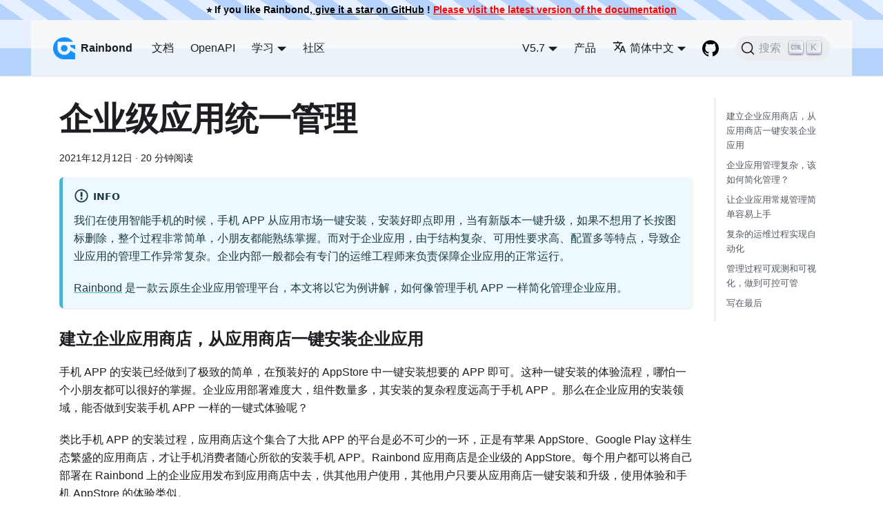

--- FILE ---
content_type: text/html; charset=UTF-8
request_url: https://v5.7-docs.rainbond.com/usescene/appmanagement/
body_size: 9930
content:
<!doctype html>
<html lang="zh" dir="ltr" class="blog-wrapper blog-post-page plugin-blog plugin-id-usescene">
<head>
<meta charset="UTF-8">
<meta name="viewport" content="width=device-width,initial-scale=1">
<meta name="generator" content="Docusaurus v2.0.0-beta.20">
<link rel="alternate" type="application/rss+xml" href="/blog/rss.xml" title="Rainbond RSS Feed">
<link rel="alternate" type="application/atom+xml" href="/blog/atom.xml" title="Rainbond Atom Feed">



<link rel="search" type="application/opensearchdescription+xml" title="Rainbond" href="/opensearch.xml">

<link rel="alternate" type="application/rss+xml" href="/case/rss.xml" title="Rainbond RSS Feed">
<link rel="alternate" type="application/atom+xml" href="/case/atom.xml" title="Rainbond Atom Feed">
<link rel="alternate" type="application/rss+xml" href="/usescene/rss.xml" title="Rainbond RSS Feed">
<link rel="alternate" type="application/atom+xml" href="/usescene/atom.xml" title="Rainbond Atom Feed">


<script src="https://static.goodrain.com/docusaurus/baidu-statistics.js"></script>
<script src="https://static.goodrain.com/docusaurus/posthog.js"></script><title data-rh="true">企业级应用统一管理 | Rainbond</title><meta data-rh="true" name="twitter:card" content="summary_large_image"><meta data-rh="true" property="og:url" content="https://www.rainbond.com/usescene/AppManagement"><meta data-rh="true" name="docusaurus_locale" content="zh"><meta data-rh="true" name="docusaurus_tag" content="default"><meta data-rh="true" name="docsearch:language" content="zh"><meta data-rh="true" name="docsearch:docusaurus_tag" content="default"><meta data-rh="true" property="og:title" content="企业级应用统一管理 | Rainbond"><meta data-rh="true" name="description" content="我们在使用智能手机的时候，手机 APP 从应用市场一键安装，安装好即点即用，当有新版本一键升级，如果不想用了长按图标删除，整个过程非常简单，小朋友都能熟练掌握。而对于企业应用，由于结构复杂、可用性要求高、配置多等特点，导致企业应用的管理工作异常复杂。企业内部一般都会有专门的运维工程师来负责保障企业应用的正常运行。"><meta data-rh="true" property="og:description" content="我们在使用智能手机的时候，手机 APP 从应用市场一键安装，安装好即点即用，当有新版本一键升级，如果不想用了长按图标删除，整个过程非常简单，小朋友都能熟练掌握。而对于企业应用，由于结构复杂、可用性要求高、配置多等特点，导致企业应用的管理工作异常复杂。企业内部一般都会有专门的运维工程师来负责保障企业应用的正常运行。"><meta data-rh="true" property="og:type" content="article"><meta data-rh="true" property="article:published_time" content="2021-12-12T00:00:00.000Z"><link data-rh="true" rel="icon" href="/img/rainbond.png"><link data-rh="true" rel="canonical" href="https://www.rainbond.com/usescene/AppManagement"><link data-rh="true" rel="alternate" href="https://www.rainbond.com/en/usescene/AppManagement" hreflang="en"><link data-rh="true" rel="alternate" href="https://www.rainbond.com/usescene/AppManagement" hreflang="zh"><link data-rh="true" rel="alternate" href="https://www.rainbond.com/usescene/AppManagement" hreflang="x-default"><link data-rh="true" rel="preconnect" href="https://4EFG0MCBR2-dsn.algolia.net" crossorigin="anonymous"><link rel="stylesheet" href="/assets/css/styles.e9cf6252.css">
<link rel="preload" href="/assets/js/runtime~main.cd6cf177.js" as="script">
<link rel="preload" href="/assets/js/main.b471b822.js" as="script">
</head>
<body class="navigation-with-keyboard">
<script>!function(){function t(t){document.documentElement.setAttribute("data-theme",t)}var e=function(){var t=null;try{t=localStorage.getItem("theme")}catch(t){}return t}();t(null!==e?e:"light")}(),document.documentElement.setAttribute("data-announcement-bar-initially-dismissed",function(){try{return"true"===localStorage.getItem("docusaurus.announcement.dismiss")}catch(t){}return!1}())</script><div id="__docusaurus">
<div role="region"><a href="#" class="skipToContent_ZgBM">跳到主要内容</a></div><div class="announcementBar_IbjG" role="banner"><div class="announcementBarContent_KsVm">⭐️ If you like Rainbond,<a target="_blank" href="https://github.com/goodrain/rainbond"> give it a star on GitHub</a> ! <a target="_blank" href="https://www.rainbond.com/docs/" style="color: red;">Please visit the latest version of the documentation</a></div></div><nav class="navbar navbar--fixed-top navbar_WxW1 navbarHideable_jvwV"><div class="navbar__inner inner_Mh1Q"><div class="navbar__items"><button aria-label="Navigation bar toggle" class="navbar__toggle clean-btn" type="button" tabindex="0"><svg width="30" height="30" viewBox="0 0 30 30" aria-hidden="true"><path stroke="currentColor" stroke-linecap="round" stroke-miterlimit="10" stroke-width="2" d="M4 7h22M4 15h22M4 23h22"></path></svg></button><a class="navbar__brand" href="/"><div class="navbar__logo"><img src="/img/rainbond.png" alt="Rainbond Logo" class="themedImage_W2Cr themedImage--light_TfLj"><img src="/img/rainbond.png" alt="Rainbond Logo" class="themedImage_W2Cr themedImage--dark_oUvU"></div><b class="navbar__title text--truncate">Rainbond</b></a><a class="navbar__item navbar__link" href="/docs/">文档</a><a class="navbar__item navbar__link" href="/docs/Intro">OpenAPI</a><div class="navbar__item dropdown dropdown--hoverable"><a href="#" aria-haspopup="true" aria-expanded="false" role="button" class="navbar__link">学习</a><ul class="dropdown__menu"><li><a class="dropdown__link" href="/usescene">使用场景</a></li><li><a class="dropdown__link" href="/case">用户案例</a></li><li><a class="dropdown__link" href="/blog">博客</a></li></ul></div><a class="navbar__item navbar__link" href="/community/support">社区</a></div><div class="navbar__items navbar__items--right"><div class="navbar__item dropdown dropdown--hoverable dropdown--right"><a class="navbar__link" aria-haspopup="true" aria-expanded="false" role="button" href="/docs/">V5.7</a><ul class="dropdown__menu"><li><a href="https://www.rainbond.com/docs/" target="_blank" rel="noopener noreferrer" class="dropdown__link">Current<svg width="12" height="12" aria-hidden="true" viewBox="0 0 24 24" class="iconExternalLink_I5OW"><path fill="currentColor" d="M21 13v10h-21v-19h12v2h-10v15h17v-8h2zm3-12h-10.988l4.035 4-6.977 7.07 2.828 2.828 6.977-7.07 4.125 4.172v-11z"></path></svg></a></li><li><a class="dropdown__link" href="/docs/">V5.7</a></li><li><hr class="dropdown-separator"></li><li class="dropdown-archived-versions"><b>Archived versions</b></li><li><a href="https://v5.6-docs.rainbond.com/docs/" target="_blank" rel="noopener noreferrer" class="dropdown__link">V5.6<svg width="12" height="12" aria-hidden="true" viewBox="0 0 24 24" class="iconExternalLink_I5OW"><path fill="currentColor" d="M21 13v10h-21v-19h12v2h-10v15h17v-8h2zm3-12h-10.988l4.035 4-6.977 7.07 2.828 2.828 6.977-7.07 4.125 4.172v-11z"></path></svg></a></li><li><a href="https://v5.6-docs.rainbond.com/docs/v5.5" target="_blank" rel="noopener noreferrer" class="dropdown__link">V5.5<svg width="12" height="12" aria-hidden="true" viewBox="0 0 24 24" class="iconExternalLink_I5OW"><path fill="currentColor" d="M21 13v10h-21v-19h12v2h-10v15h17v-8h2zm3-12h-10.988l4.035 4-6.977 7.07 2.828 2.828 6.977-7.07 4.125 4.172v-11z"></path></svg></a></li><li><a href="https://v5.6-docs.rainbond.com/docs/v5.4" target="_blank" rel="noopener noreferrer" class="dropdown__link">V5.4<svg width="12" height="12" aria-hidden="true" viewBox="0 0 24 24" class="iconExternalLink_I5OW"><path fill="currentColor" d="M21 13v10h-21v-19h12v2h-10v15h17v-8h2zm3-12h-10.988l4.035 4-6.977 7.07 2.828 2.828 6.977-7.07 4.125 4.172v-11z"></path></svg></a></li><li><a href="https://v5.6-docs.rainbond.com/docs/v5.3" target="_blank" rel="noopener noreferrer" class="dropdown__link">V5.3<svg width="12" height="12" aria-hidden="true" viewBox="0 0 24 24" class="iconExternalLink_I5OW"><path fill="currentColor" d="M21 13v10h-21v-19h12v2h-10v15h17v-8h2zm3-12h-10.988l4.035 4-6.977 7.07 2.828 2.828 6.977-7.07 4.125 4.172v-11z"></path></svg></a></li><li><a href="https://v5.6-docs.rainbond.com/docs/v5.2" target="_blank" rel="noopener noreferrer" class="dropdown__link">V5.2<svg width="12" height="12" aria-hidden="true" viewBox="0 0 24 24" class="iconExternalLink_I5OW"><path fill="currentColor" d="M21 13v10h-21v-19h12v2h-10v15h17v-8h2zm3-12h-10.988l4.035 4-6.977 7.07 2.828 2.828 6.977-7.07 4.125 4.172v-11z"></path></svg></a></li><li><a href="https://v5.6-docs.rainbond.com/docs/v5.1" target="_blank" rel="noopener noreferrer" class="dropdown__link">V5.1<svg width="12" height="12" aria-hidden="true" viewBox="0 0 24 24" class="iconExternalLink_I5OW"><path fill="currentColor" d="M21 13v10h-21v-19h12v2h-10v15h17v-8h2zm3-12h-10.988l4.035 4-6.977 7.07 2.828 2.828 6.977-7.07 4.125 4.172v-11z"></path></svg></a></li></ul></div><a class="navbar__item navbar__link" href="/enterprise_server">产品</a><div class="navbar__item dropdown dropdown--hoverable dropdown--right"><a href="#" aria-haspopup="true" aria-expanded="false" role="button" class="navbar__link"><svg viewBox="0 0 24 24" width="20" height="20" aria-hidden="true" class="iconLanguage_DSK9"><path fill="currentColor" d="M12.87 15.07l-2.54-2.51.03-.03c1.74-1.94 2.98-4.17 3.71-6.53H17V4h-7V2H8v2H1v1.99h11.17C11.5 7.92 10.44 9.75 9 11.35 8.07 10.32 7.3 9.19 6.69 8h-2c.73 1.63 1.73 3.17 2.98 4.56l-5.09 5.02L4 19l5-5 3.11 3.11.76-2.04zM18.5 10h-2L12 22h2l1.12-3h4.75L21 22h2l-4.5-12zm-2.62 7l1.62-4.33L19.12 17h-3.24z"></path></svg>简体中文</a><ul class="dropdown__menu"><li><a href="/en/usescene/AppManagement" target="_self" rel="noopener noreferrer" class="dropdown__link">English</a></li><li><a href="/usescene/AppManagement" target="_self" rel="noopener noreferrer" class="dropdown__link dropdown__link--active">简体中文</a></li></ul></div><a href="https://github.com/goodrain/rainbond" target="_blank" rel="noopener noreferrer" class="navbar__item navbar__link header-github-link" aria-label="GitHub repository"></a><div class="searchBox_H2mL"><button type="button" class="DocSearch DocSearch-Button" aria-label="搜索"><span class="DocSearch-Button-Container"><svg width="20" height="20" class="DocSearch-Search-Icon" viewBox="0 0 20 20"><path d="M14.386 14.386l4.0877 4.0877-4.0877-4.0877c-2.9418 2.9419-7.7115 2.9419-10.6533 0-2.9419-2.9418-2.9419-7.7115 0-10.6533 2.9418-2.9419 7.7115-2.9419 10.6533 0 2.9419 2.9418 2.9419 7.7115 0 10.6533z" stroke="currentColor" fill="none" fill-rule="evenodd" stroke-linecap="round" stroke-linejoin="round"></path></svg><span class="DocSearch-Button-Placeholder">搜索</span></span><span class="DocSearch-Button-Keys"></span></button></div></div></div><div role="presentation" class="navbar-sidebar__backdrop"></div></nav><div class="main-wrapper"><div class="container margin-vert--lg"><div class="row"><main class="col col--10" itemscope="" itemtype="http://schema.org/Blog"><article itemprop="blogPost" itemscope="" itemtype="http://schema.org/BlogPosting"><header><h1 class="blogPostTitle_uMeh" itemprop="headline">企业级应用统一管理</h1><div class="blogPostData_Vfxe margin-vert--md"><time datetime="2021-12-12T00:00:00.000Z" itemprop="datePublished">2021年12月12日</time> · <!-- -->20 分钟阅读</div></header><div id="post-content" class="markdown" itemprop="articleBody"><div class="admonition admonition-info alert alert--info"><div class="admonition-heading"><h5><span class="admonition-icon"><svg xmlns="http://www.w3.org/2000/svg" width="14" height="16" viewBox="0 0 14 16"><path fill-rule="evenodd" d="M7 2.3c3.14 0 5.7 2.56 5.7 5.7s-2.56 5.7-5.7 5.7A5.71 5.71 0 0 1 1.3 8c0-3.14 2.56-5.7 5.7-5.7zM7 1C3.14 1 0 4.14 0 8s3.14 7 7 7 7-3.14 7-7-3.14-7-7-7zm1 3H6v5h2V4zm0 6H6v2h2v-2z"></path></svg></span>info</h5></div><div class="admonition-content"><p>我们在使用智能手机的时候，手机 APP 从应用市场一键安装，安装好即点即用，当有新版本一键升级，如果不想用了长按图标删除，整个过程非常简单，小朋友都能熟练掌握。而对于企业应用，由于结构复杂、可用性要求高、配置多等特点，导致企业应用的管理工作异常复杂。企业内部一般都会有专门的运维工程师来负责保障企业应用的正常运行。</p><p><a href="https://www.rainbond.com?channel=cnblog" target="_blank" rel="noopener noreferrer">Rainbond</a> 是一款云原生企业应用管理平台，本文将以它为例讲解，如何像管理手机 APP 一样简化管理企业应用。</p></div></div><h3 class="anchor anchorWithHideOnScrollNavbar_R0VQ" id="建立企业应用商店从应用商店一键安装企业应用">建立企业应用商店，从应用商店一键安装企业应用<a class="hash-link" href="#建立企业应用商店从应用商店一键安装企业应用" title="标题的直接链接">​</a></h3><p>手机 APP 的安装已经做到了极致的简单，在预装好的 AppStore 中一键安装想要的 APP 即可。这种一键安装的体验流程，哪怕一个小朋友都可以很好的掌握。企业应用部署难度大，组件数量多，其安装的复杂程度远高于手机 APP 。那么在企业应用的安装领域，能否做到安装手机 APP 一样的一键式体验呢？</p><p>类比手机 APP 的安装过程，应用商店这个集合了大批 APP 的平台是必不可少的一环，正是有苹果 AppStore、Google Play 这样生态繁盛的应用商店，才让手机消费者随心所欲的安装手机 APP。Rainbond 应用商店是企业级的 AppStore。每个用户都可以将自己部署在 Rainbond 上的企业应用发布到应用商店中去，供其他用户使用，其他用户只要从应用商店一键安装和升级，使用体验和手机 AppStore 的体验类似。</p><p><img loading="lazy" src="https://s2.loli.net/2021/12/13/dT3bs2R5HoBluP9.jpg" alt="WechatIMG148" class="img_E7b_"></p><p>为了最终用户的使用体验，开发手机 APP 的企业需要按应用商店的标准开发和上架，企业应用商店的实现也是类似的思路，企业应用的供应商需要按企业应用商店的标准打包和上架，Rainbond 内置的应用商店有一整套的应用打包、测试和上架过程，比如从源码打包、二进制文件打包、容器打包等，这些打包过程都不需要改动原有代码。按应用商店的规范打包和上架，不仅简化了应用的安装和升级过程，同时也建立了企业应用的验收标准。</p><p><img loading="lazy" src="https://s2.loli.net/2021/12/13/8aEJ1U7RTNbCZDr.jpg" alt="WechatIMG149" class="img_E7b_"></p><h3 class="anchor anchorWithHideOnScrollNavbar_R0VQ" id="企业应用管理复杂该如何简化管理">企业应用管理复杂，该如何简化管理？<a class="hash-link" href="#企业应用管理复杂该如何简化管理" title="标题的直接链接">​</a></h3><p>对于一个手机 APP 而言，实际上我们可以做的管理操作很少，仅仅涉及到安装、升级、删除。而一个企业应用则要复杂得多，一个企业应用所需要的管理操作，至少包含了以下这些点：</p><ul><li>生命周期管理：就像手机用户需要安装、使用、升级、删除 APP 一样，安装、升级、启动、关闭、删除等生命周期管理相关的操作，是企业应用所需要的最基础的管理操作。</li><li>批量管理：手机 APP 只有一个组件需要管理，而企业应用往往是多个服务组件相互依赖组合形成的。所以会需要有批量操作的需求。</li><li>资源分配：手机用户从来不用关心需要为一个 APP 分配多少资源，而企业应用的管理者必须关心为每个组件分配合理的计算资源。计算资源分配不足会让企业应用运行不畅甚至无法运行，过多的分配计算资源会导致资源浪费。</li><li>伸缩特性：手机 APP 并没有运行多份的需求，它只需要保证在手机中正常运行， 满足主人的个人使用压力即可。企业应用无论是在高可用方面还是在抗并发方面，都会对横向伸缩能力提出要求。</li><li>可观测性：手机用户从来不关心是否能够看到手机 APP 的运行状态，只关心它们的功能。但是企业应用管理者会对企业应用提出很高的可观测性要求，包括运行状态、资源占用、性能表现、运行稳定性等。</li><li>故障恢复：手机用户允许 APP 偶尔出现闪退，无非是重新打开一次罢了。而企业应用管理者对企业应用的期待是，即使企业应用出现了问题，也可以快速从故障状态中恢复过来。</li><li>迁移/备份：手机 APP 的用户数据都保存在云端，数据的迁移、备份操作简单。企业应用重视数据，对迁移备份等操作要求很高，有的场景甚至要求跨集群迁移备份。</li></ul><p>经过对比，可以发现企业应用在管理方面需要注重的点，比手机 APP 复杂得多。但这不意味着企业应用管理人员一定要付出更多的努力来管理企业应用。选择正确的企业应用管理工具，会使得企业应用管理工作事半功倍。</p><p>Rainbond 从三个方面简化企业应用的管理：</p><ol><li>让常规的管理简单容易上手，比如：安装、升级、启动、关闭、删除、伸缩、配置域名等管理操作都可以一步完成。</li><li>复杂的运维过程实现自动化，比如：安装/升级/启动的操作过程、健康检测、服务高可用、自动伸缩等。</li><li>过程实时监控和可视化，由于管理过程实现了简单操作和自动化，就需要加强监控和可视化了解应用运行情况，做到过程可控可管。</li></ol><h3 class="anchor anchorWithHideOnScrollNavbar_R0VQ" id="让企业应用常规管理简单容易上手">让企业应用常规管理简单容易上手<a class="hash-link" href="#让企业应用常规管理简单容易上手" title="标题的直接链接">​</a></h3><p>前文已经分析过，手机用户对 APP 的管理操作是仅限于开启、关闭等简单的操作。对于企业应用而言，我们希望企业应用管理者主动发起的管理操作，也是足够简单的操作。企业应用管理人员完全通过图形化界面，来完成对企业应用的生命周期管理操作。</p><p>对于企业应用整体而言，可以执行批量的管理操作：</p><p><img loading="lazy" src="https://tva1.sinaimg.cn/large/008i3skNly1gx8wf94wskj321m0cyjtd.jpg" alt="应用整体的管理" class="img_E7b_"></p><p><img loading="lazy" src="https://tva1.sinaimg.cn/large/008i3skNly1gx8wfw8dsmj32220tkjuw.jpg" alt="应用批量管理" class="img_E7b_"></p><p>涉及到生命周期管理的操作包括但不限于：</p><ul><li>企业应用整体的启动、停用、更新、构建、升级</li><li>面向企业应用内部所有组件的批量启动、关闭、更新、构建、重启、删除</li></ul><p>对于希望将企业应用完整的迁移到其他集群，或者做一份备份的场景而言，图形化操作的迁移/备份功能可以解决问题：</p><p><img loading="lazy" src="https://i.loli.net/2021/11/23/gHUTIlvZGR3ntSq.png" alt="image-20211123172110092" class="img_E7b_"></p><p>对于指定的服务组件而言，可以进行的主动管理操作会更多：</p><p><img loading="lazy" src="https://tva1.sinaimg.cn/large/008i3skNly1gx8wpd6bidj31rt0u00xb.jpg" alt="image-20211210181939473" class="img_E7b_"></p><p>除了较为常见的生命周期管理之外，企业应用的管理者还可以有更多的主动操作：</p><ul><li>版本管理，在多个构建版本之间一键升级或回滚</li></ul><p><img loading="lazy" src="https://tva1.sinaimg.cn/large/008i3skNly1gx91tnr75hj326a0emwh0.jpg" alt="image-20211210211647240" class="img_E7b_"></p><ul><li>伸缩管理，主动的为服务组件设置计算资源、实例数量</li></ul><p><img loading="lazy" src="https://tva1.sinaimg.cn/large/008i3skNly1gx91u6zc0yj325i0fsaby.jpg" alt="image-20211210211718070" class="img_E7b_"></p><ul><li>环境配置，主动为服务组件设置环境变量，挂载配置文件</li></ul><p><img loading="lazy" src="https://tva1.sinaimg.cn/large/008i3skNly1gx91ulhyfnj325e0jktau.jpg" alt="image-20211210211742077" class="img_E7b_"></p><ul><li>存储管理，主动为服务组件添加持久化设置，使数据持久化的保存</li></ul><p><img loading="lazy" src="https://tva1.sinaimg.cn/large/008i3skNly1gx91v63n7tj325s0dmgmw.jpg" alt="image-20211210211814601" class="img_E7b_"></p><ul><li>端口管理，主动为服务组件添加端口访问策略</li></ul><p><img loading="lazy" src="https://tva1.sinaimg.cn/large/008i3skNly1gx91vk30atj325q0de40b.jpg" alt="image-20211210211836683" class="img_E7b_"></p><ul><li>插件管理，主动为服务组件安装可以扩展运维能力的插件</li></ul><p><img loading="lazy" src="https://tva1.sinaimg.cn/large/008i3skNly1gx91w2ev0uj325e0humz9.jpg" alt="image-20211210211905872" class="img_E7b_"></p><ul><li>进入 Web 终端，直接操作当前服务组件的容器 shell 环境</li></ul><p><img loading="lazy" src="https://tva1.sinaimg.cn/large/008i3skNly1gx91t8ue5aj327q0a6wgl.jpg" alt="image-20211210211623350" class="img_E7b_"></p><p>常规企业应用管理操作基本都是 UI 界面，过程也不需要学习底层技术，通过界面摸索就可以上手。</p><h3 class="anchor anchorWithHideOnScrollNavbar_R0VQ" id="复杂的运维过程实现自动化">复杂的运维过程实现自动化<a class="hash-link" href="#复杂的运维过程实现自动化" title="标题的直接链接">​</a></h3><p>企业应用确实比手机 APP 复杂太多，但是我们又希望企业应用的管理者尽量少操管理的心，那么提供自动化的运维能力就十分有必要。</p><p>Rainbond 被设计成一款具备强大自动化运维能力的平台。这些自动化运维能力，可以最大限度的解放企业应用管理人员的双手，切实提升生产力。这些自动化运维能力提炼自许多工程师长久以来的运维工作经验，这些能力往往表现在企业 IT 系统的底层，平日里不显山露水，但是却关乎企业应用运行的好坏。</p><ol><li><p>常规管理的过程实现自动化</p><p>企业应用的常规管理本身是挺复杂的，为了前端的操作简单，后端的实现过程就必须自动化。
比如：</p><ul><li>安装过程自动化，安装过程需要为每一个服务自动化完成软件包安装、服务配置、端口管理、服务启动等步骤。</li><li>升级过程自动化，升级过程需要自动化完成对比版本差异、差异安装、滚动升级等步骤。</li><li>启动过程自动化，当一个企业应用有多个子服务时，还需要自动处理它的服务启动顺序。</li></ul></li><li><p>健康检测与故障恢复</p><p>企业应用管理人员不希望为了应对不知何时会发生的企业应用故障而每时每刻值守在机房。因此 Rainbond 提供健康检测能力，来替代企业应用管理人员，时刻关注着企业应用的健康状况。并且提供可选的异常处理手段，在异常发生时自动处理。</p><p>Rainbond 平台支持两种模式的探针来自动检测服务组件中所有实例的健康状况。TCP 模式的探针，会每隔一段时间侦测服务组件的指定端口是否可以联通，这种检测是基于网络和端口的联通性来实现的。而 HTTP 模式的探针，会每隔一段时间，请求指定的 URL，并根据 HTTP 返回码来判断实例的健康状况。相对而言，TCP 探针应用的范围更广泛，而 HTTP 探针会更加精确。因为可能存在这样一种软件设计缺陷，WEB SERVER 处于正常工作状态，端口可以正常监听，但是业务接口已经无法提供正确的返回，这对于最终用户而言，也是一种应该被检测到的错误。</p><p>对于检测失败之后的处理，平台提供两种策略，下线与重启。</p><p>将问题实例从负载均衡中下线，这是一种降级行为。触发下线后，不会再有新的请求到达问题实例，问题实例从巨大的访问压力中得以缓解。接下来，如果服务组件足够健壮，它会在处理完大量的积压请求后恢复，重新通过健康检测后上线。这里包含一个隐藏的假设，要求服务组件具备多实例特征，否则问题实例的下线会导致服务组件整体无法提供服务。</p><p>重启则是一种相对武断的处理方式。但不可否认的是，在服务组件不那么健壮的情况下，重启实例是最简单有效的恢复手段。</p><p><img loading="lazy" src="https://tva1.sinaimg.cn/large/008i3skNly1gxb0mqzbd6j30yt0u0q4i.jpg" alt="008i3skNly1gxb0mqzbd6j30yt0u0q4i" class="img_E7b_"></p></li><li><p>高可用能力</p><p>Rainbond 为企业应用提供了高可用能力的支持。在一个 Rainbond 集群中，往往存在多种不同身份的服务器节点，而每种不同身份的服务器节点也不止一台。这意味着 Rainbond 本身就是高可用的，运行在其上的企业应用，也可以自由的在不同的宿主机节点之间漂移。</p><p>在 Rainbond 集群中的某台服务器出现故障时，Rainbond 集群并不会受其影响，也会将受到服务器故障影响的企业应用重新调度到其他正常的服务器中去。企业应用管理人员只需要在事后修复故障的服务器，整个 Rainbond 集群又会完成自愈，而企业应用在这个过程中受到的影响是可以忽略不计，尤其是当企业应用本身伸缩了多个实例的状态下，可以做到最终用户无感的处理体验。</p></li><li><p>自动伸缩能力</p><p>如果企业应用的最终用户是人，那么它的访问压力情况，都会有潮汐特征。好比一款供企业内部人员使用的 OA 系统，工作日的流量远比休息日高，工作时间的流量远比下班时间高。那么可否让这款 OA 系统根据流量的大小，自动调整实例的数量。令其忙时启动足够数量的实例抵御访问压力，闲时自动降低实例数量，将资源留给其他企业应用。Rainbond 平台可以赋予企业应用自动伸缩的能力。</p><p>Rainbond 平台对于其托管的每个企业应用的当前状态了如指掌。当然也了解当前企业应用的资源使用数量是否已经接近分配的上限。通过自动伸缩的设置，可以为企业应用设置一个上限，当 Rainbond 发现企业应用使用的资源已经超过这个设定值时，自动的扩展实例的数量。这个设定值，可以是内存使用量/率或 CPU 使用量/率，亦或是两种资源的综合设定值。</p><p><img loading="lazy" src="https://tva1.sinaimg.cn/large/008i3skNly1gx93bexre6j325w0dqjs8.jpg" alt="image-20211210220826994" class="img_E7b_"></p></li></ol><h3 class="anchor anchorWithHideOnScrollNavbar_R0VQ" id="管理过程可观测和可视化做到可控可管">管理过程可观测和可视化，做到可控可管<a class="hash-link" href="#管理过程可观测和可视化做到可控可管" title="标题的直接链接">​</a></h3><p>手机用户不会想着观察 APP 内部的运行状态，但是企业应用管理人员不这么想。可观测性是一切管理工作的前提，只有看得见，才能摸得着。</p><p>Rainbond 提供的可观测性无处不在，从集群维度开始，到应用级别，最终到每一个服务组件级别，都体现着丰富的可观测性。</p><p>对于一个企业应用而言，看到它内部的拓扑结构，和所有组件的运行状态是最基本的可观测性要求。Rainbond 提供了应用拓扑图界面，并根据不同的颜色来体现每一个服务组件的运行状态。绿色代表运行中，黑色代表已停止，而红色代表服务组件处于异常状态。</p><p><img loading="lazy" src="https://tva1.sinaimg.cn/large/008i3skNly1gx93p4xko6j31g90kmwfo.jpg" alt="拓扑图.drawio" class="img_E7b_"></p><p>对于单个服务组件而言，其可观测性的粒度要更细致。服务组件的总览页面中，描述了当前服务组件的详细信息，服务组件的每个实例，也都体现自己的运行状态。</p><p><img loading="lazy" src="https://tva1.sinaimg.cn/large/008i3skNly1gx93wybyl5j326c0m4myy.jpg" alt="image-20211210222909066" class="img_E7b_"></p><p>下方的操作记录，更是详细描述了服务组件发生过的每一件事。</p><p><img loading="lazy" src="https://tva1.sinaimg.cn/large/008i3skNly1gx93yydzuwj326a0o641h.jpg" alt="image-20211210223104722" class="img_E7b_"></p><p>服务组件的监控页面，集中的体现了有关其运行状态的各种可视化图表。</p><ul><li>体现业务性能情况的实时分析曲线</li></ul><p><img loading="lazy" src="https://tva1.sinaimg.cn/large/008i3skNly1gx943c5ye9j31t60e0755.jpg" alt="image-20211210223516990" class="img_E7b_"></p><ul><li>有助于优化程序的 5 分钟请求排行</li></ul><p><img loading="lazy" src="https://tva1.sinaimg.cn/large/008i3skNly1gx944ggi4pj31so0fadh1.jpg" alt="image-20211210223622015" class="img_E7b_"></p><ul><li>各个实例的资源用量曲线</li></ul><p><img loading="lazy" src="https://tva1.sinaimg.cn/large/008i3skNly1gx9484y8m6j31440kc0u6.jpg" alt="image-20211210223953109" class="img_E7b_"></p><ul><li>支持基于 Prometheus 体系的 Exporter 指标自行绘图</li></ul><p><img loading="lazy" src="https://tva1.sinaimg.cn/large/008i3skNly1gx94ceivmpj31ge0qin0g.jpg" alt="image-20211210224351717" class="img_E7b_"></p><p>Rainbond 的监控大屏系统，提供全局可观测性的中心。</p><p><img loading="lazy" src="https://tva1.sinaimg.cn/large/008i3skNly1gx94gmtpo4j31jy0u0qbq.jpg" alt="image-20211210224803749" class="img_E7b_"></p><h3 class="anchor anchorWithHideOnScrollNavbar_R0VQ" id="写在最后">写在最后<a class="hash-link" href="#写在最后" title="标题的直接链接">​</a></h3><p>Rainbond 提供一个解决企业应用的管理问题的全新思路，它不仅优化了管理和使用体验，还能高效管理应用供应商，应用商店也让管理人员对应用自主可控，减少对供应商的依赖。</p></div></article><nav class="pagination-nav docusaurus-mt-lg" aria-label="博文分页导航"><a class="pagination-nav__link pagination-nav__link--prev" href="/usescene/x86ToArm"><div class="pagination-nav__sublabel">较新一篇</div><div class="pagination-nav__label">国产化和信创支撑</div></a><a class="pagination-nav__link pagination-nav__link--next" href="/usescene/MultiCloudManagement"><div class="pagination-nav__sublabel">较旧一篇</div><div class="pagination-nav__label">应用级多云管理</div></a></nav></main><div class="col col--2"><div class="tableOfContents_cNA8 thin-scrollbar"><ul class="table-of-contents table-of-contents__left-border"><li><a href="#建立企业应用商店从应用商店一键安装企业应用" class="table-of-contents__link toc-highlight">建立企业应用商店，从应用商店一键安装企业应用</a></li><li><a href="#企业应用管理复杂该如何简化管理" class="table-of-contents__link toc-highlight">企业应用管理复杂，该如何简化管理？</a></li><li><a href="#让企业应用常规管理简单容易上手" class="table-of-contents__link toc-highlight">让企业应用常规管理简单容易上手</a></li><li><a href="#复杂的运维过程实现自动化" class="table-of-contents__link toc-highlight">复杂的运维过程实现自动化</a></li><li><a href="#管理过程可观测和可视化做到可控可管" class="table-of-contents__link toc-highlight">管理过程可观测和可视化，做到可控可管</a></li><li><a href="#写在最后" class="table-of-contents__link toc-highlight">写在最后</a></li></ul></div></div></div></div></div><footer class="footer footer--dark"><div class="container container-fluid" style="margin-top:50px;margin-bottom:50px"><div class="row"><div class="col"><div class="footer__bottom"><img alt="Rainbond logo" class="footer__logo_L0e6" src="/img/rainbond.png" title="QuestDB - Fastest open source database for time series and analytics"><b class="rainbondtext_EcMQ">Rainbond</b></div><div class="footer__bottom slogan__D7m"><p>Rainbond 是一个云原生应用管理平台，门槛低<br>使用简单，无需编写Yaml文件，轻松部署你的应用在 Kubernetes 中</p></div><div class="footer__bottom slogan__D7m"><a class="footer__github_bflJ button_DuX_ button--icon_oIhz button--secondary_XfJL button--xsmall_A7IM" href="https://github.com/goodrain/rainbond" rel="noopener noreferrer" target="_blank"><img alt="GitHub logo" height="22" src="/img/mark-github.svg" title="GitHub" width="22">Star us on GitHub</a></div></div><div class="col"><div class="row footer__links"><div class="col footer__col"><div class="footer__title">文档</div><ul class="footer__items clean-list"><li class="footer__item"><a class="footer__link-item" href="/docs/quick-start/quick-install">快速开始</a></li><li class="footer__item"><a class="footer__link-item" href="/docs/use-manual/component-create">部署组件</a></li><li class="footer__item"><a class="footer__link-item" href="/docs/expand/practices">最佳实践</a></li></ul></div><div class="col footer__col"><div class="footer__title">开源社区</div><ul class="footer__items clean-list"><li class="footer__item"><a class="footer__link-item" href="/community/support#微信群">微信</a></li><li class="footer__item"><a href="#" class="footer__link-item">钉钉(31096419)</a></li><li class="footer__item"><a href="https://t.goodrain.com" target="_blank" rel="noopener noreferrer" class="footer__link-item">用户论坛</a></li><li class="footer__item"><a class="footer__link-item" href="/community/contribution/">参与贡献</a></li></ul></div><div class="col footer__col"><div class="footer__title">学习</div><ul class="footer__items clean-list"><li class="footer__item"><a class="footer__link-item" href="/usescene">使用场景</a></li><li class="footer__item"><a class="footer__link-item" href="/case">用户案例</a></li><li class="footer__item"><a class="footer__link-item" href="/blog">博客</a></li></ul></div><div class="col footer__col"><div class="footer__title">更多</div><ul class="footer__items clean-list"><li class="footer__item"><a class="footer__link-item" href="/enterprise_server">产品</a></li><li class="footer__item"><a href="https://store.goodrain.com/markets/rainbond" target="_blank" rel="noopener noreferrer" class="footer__link-item">应用商店</a></li><li class="footer__item"><a href="https://p5yh4rek1e.feishu.cn/share/base/shrcn4dG9z5zvbZZWd1MFf6ILBg" target="_blank" rel="noopener noreferrer" class="footer__link-item">联系我们</a></li><li class="footer__item"><a href="https://www.netlify.com"> <img src="https://www.netlify.com/v3/img/components/netlify-color-accent.svg" alt="Deploys by Netlify"> </a></li></ul></div></div><div class="footer__bottom text--center"></div></div></div></div><div class="footer__bottom text--center"><div class="footer__copyright">Copyright © 2022 北京好雨科技有限公司, Inc. All Rights Reserved. 京ICP备15028663号-4</div></div></footer></div>
<script src="/assets/js/runtime~main.cd6cf177.js"></script>
<script src="/assets/js/main.b471b822.js"></script>
</body>
</html>

--- FILE ---
content_type: text/css; charset=UTF-8
request_url: https://v5.7-docs.rainbond.com/assets/css/styles.e9cf6252.css
body_size: 37034
content:
@charset "UTF-8";.col,.container{padding:0 var(--ifm-spacing-horizontal);width:100%}.markdown>h2,.markdown>h3,.markdown>h4,.markdown>h5,.markdown>h6{margin-bottom:calc(var(--ifm-heading-vertical-rhythm-bottom)*var(--ifm-leading))}.markdown li,body{word-wrap:break-word}body,ol ol,ol ul,ul ol,ul ul{margin:0}pre,table{overflow:auto}blockquote,pre{margin:0 0 var(--ifm-spacing-vertical)}.breadcrumbs__link,.button{transition-timing-function:var(--ifm-transition-timing-default)}.button,.semi-button{-webkit-user-select:none;-ms-user-select:none;white-space:nowrap}.button,code{vertical-align:middle}.button--outline.button--active,.button--outline:active,.button--outline:hover,:root{--ifm-button-color:var(--ifm-font-color-base-inverse)}.menu__link:hover,a{transition:color var(--ifm-transition-fast) var(--ifm-transition-timing-default)}.navbar--dark,:root{--ifm-navbar-link-hover-color:var(--ifm-color-primary)}.menu,.navbar-sidebar{overflow-x:hidden}:root,html[data-theme=dark]{--ifm-color-emphasis-500:var(--ifm-color-gray-500)}.admonition-icon svg,.alert__icon svg{fill:var(--ifm-alert-foreground-color)}.toggleButton_rCf9,html{-webkit-tap-highlight-color:transparent}.button,.dropdown__link,.semi-button,.text--truncate{white-space:nowrap}.logo_rC3z img,img{max-width:100%}:root{--ifm-color-scheme:light;--ifm-dark-value:10%;--ifm-darker-value:15%;--ifm-darkest-value:30%;--ifm-light-value:15%;--ifm-lighter-value:30%;--ifm-lightest-value:50%;--ifm-contrast-background-value:90%;--ifm-contrast-foreground-value:70%;--ifm-contrast-background-dark-value:70%;--ifm-contrast-foreground-dark-value:90%;--ifm-color-primary:#3578e5;--ifm-color-secondary:#ebedf0;--ifm-color-success:#00a400;--ifm-color-info:#54c7ec;--ifm-color-warning:#ffba00;--ifm-color-danger:#fa383e;--ifm-color-primary-dark:#306cce;--ifm-color-primary-darker:#2d66c3;--ifm-color-primary-darkest:#2554a0;--ifm-color-primary-light:#538ce9;--ifm-color-primary-lighter:#72a1ed;--ifm-color-primary-lightest:#9abcf2;--ifm-color-primary-contrast-background:#ebf2fc;--ifm-color-primary-contrast-foreground:#102445;--ifm-color-secondary-dark:#d4d5d8;--ifm-color-secondary-darker:#c8c9cc;--ifm-color-secondary-darkest:#a4a6a8;--ifm-color-secondary-light:#eef0f2;--ifm-color-secondary-lighter:#f1f2f5;--ifm-color-secondary-lightest:#f5f6f8;--ifm-color-secondary-contrast-background:#fdfdfe;--ifm-color-secondary-contrast-foreground:#474748;--ifm-color-success-dark:#009400;--ifm-color-success-darker:#008b00;--ifm-color-success-darkest:#007300;--ifm-color-success-light:#26b226;--ifm-color-success-lighter:#4dbf4d;--ifm-color-success-lightest:#80d280;--ifm-color-success-contrast-background:#e6f6e6;--ifm-color-success-contrast-foreground:#003100;--ifm-color-info-dark:#4cb3d4;--ifm-color-info-darker:#47a9c9;--ifm-color-info-darkest:#3b8ba5;--ifm-color-info-light:#6ecfef;--ifm-color-info-lighter:#87d8f2;--ifm-color-info-lightest:#aae3f6;--ifm-color-info-contrast-background:#eef9fd;--ifm-color-info-contrast-foreground:#193c47;--ifm-color-warning-dark:#e6a700;--ifm-color-warning-darker:#d99e00;--ifm-color-warning-darkest:#b38200;--ifm-color-warning-light:#ffc426;--ifm-color-warning-lighter:#ffcf4d;--ifm-color-warning-lightest:#ffdd80;--ifm-color-warning-contrast-background:#fff8e6;--ifm-color-warning-contrast-foreground:#4d3800;--ifm-color-danger-dark:#e13238;--ifm-color-danger-darker:#d53035;--ifm-color-danger-darkest:#af272b;--ifm-color-danger-light:#fb565b;--ifm-color-danger-lighter:#fb7478;--ifm-color-danger-lightest:#fd9c9f;--ifm-color-danger-contrast-background:#ffebec;--ifm-color-danger-contrast-foreground:#4b1113;--ifm-color-white:#fff;--ifm-color-black:#000;--ifm-color-gray-0:var(--ifm-color-white);--ifm-color-gray-100:#f5f6f7;--ifm-color-gray-200:#ebedf0;--ifm-color-gray-300:#dadde1;--ifm-color-gray-400:#ccd0d5;--ifm-color-gray-500:#bec3c9;--ifm-color-gray-600:#8d949e;--ifm-color-gray-700:#606770;--ifm-color-gray-800:#444950;--ifm-color-gray-900:#1c1e21;--ifm-color-gray-1000:var(--ifm-color-black);--ifm-color-emphasis-0:var(--ifm-color-gray-0);--ifm-color-emphasis-100:var(--ifm-color-gray-100);--ifm-color-emphasis-200:var(--ifm-color-gray-200);--ifm-color-emphasis-300:var(--ifm-color-gray-300);--ifm-color-emphasis-400:var(--ifm-color-gray-400);--ifm-color-emphasis-600:var(--ifm-color-gray-600);--ifm-color-emphasis-700:var(--ifm-color-gray-700);--ifm-color-emphasis-800:var(--ifm-color-gray-800);--ifm-color-emphasis-900:var(--ifm-color-gray-900);--ifm-color-emphasis-1000:var(--ifm-color-gray-1000);--ifm-color-content:var(--ifm-color-emphasis-900);--ifm-color-content-inverse:var(--ifm-color-emphasis-0);--ifm-color-content-secondary:#525860;--ifm-background-color:transparent;--ifm-background-surface-color:var(--ifm-color-content-inverse);--ifm-global-border-width:1px;--ifm-global-radius:0.4rem;--ifm-hover-overlay:rgba(0,0,0,.05);--ifm-font-color-base:var(--ifm-color-content);--ifm-font-color-base-inverse:var(--ifm-color-content-inverse);--ifm-font-color-secondary:var(--ifm-color-content-secondary);--ifm-font-family-base:system-ui,-apple-system,Segoe UI,Roboto,Ubuntu,Cantarell,Noto Sans,sans-serif,BlinkMacSystemFont,"Segoe UI",Helvetica,Arial,sans-serif,"Apple Color Emoji","Segoe UI Emoji","Segoe UI Symbol";--ifm-font-family-monospace:SFMono-Regular,Menlo,Monaco,Consolas,"Liberation Mono","Courier New",monospace;--ifm-font-size-base:100%;--ifm-font-weight-light:300;--ifm-font-weight-normal:400;--ifm-font-weight-semibold:500;--ifm-font-weight-bold:700;--ifm-font-weight-base:var(--ifm-font-weight-normal);--ifm-line-height-base:1.65;--ifm-global-spacing:1rem;--ifm-spacing-vertical:var(--ifm-global-spacing);--ifm-spacing-horizontal:var(--ifm-global-spacing);--ifm-transition-fast:200ms;--ifm-transition-slow:400ms;--ifm-transition-timing-default:cubic-bezier(0.08,0.52,0.52,1);--ifm-global-shadow-lw:0 1px 2px 0 rgba(0,0,0,.1);--ifm-global-shadow-md:0 5px 40px rgba(0,0,0,.2);--ifm-global-shadow-tl:0 12px 28px 0 rgba(0,0,0,.2),0 2px 4px 0 rgba(0,0,0,.1);--ifm-z-index-dropdown:100;--ifm-z-index-fixed:200;--ifm-z-index-overlay:400;--ifm-container-width-xl:1320px;--ifm-code-background:#f6f7f8;--ifm-code-border-radius:var(--ifm-global-radius);--ifm-code-font-size:90%;--ifm-code-padding-horizontal:0.1rem;--ifm-code-padding-vertical:0.1rem;--ifm-pre-background:var(--ifm-code-background);--ifm-pre-border-radius:var(--ifm-code-border-radius);--ifm-pre-color:inherit;--ifm-pre-line-height:1.45;--ifm-pre-padding:1rem;--ifm-heading-color:inherit;--ifm-heading-margin-top:0;--ifm-heading-margin-bottom:var(--ifm-spacing-vertical);--ifm-heading-font-family:var(--ifm-font-family-base);--ifm-heading-font-weight:var(--ifm-font-weight-bold);--ifm-heading-line-height:1.25;--ifm-h1-font-size:2rem;--ifm-h2-font-size:1.5rem;--ifm-h3-font-size:1.25rem;--ifm-h4-font-size:1rem;--ifm-h5-font-size:0.875rem;--ifm-h6-font-size:0.85rem;--ifm-image-alignment-padding:1.25rem;--ifm-leading-desktop:1.25;--ifm-leading:calc(var(--ifm-leading-desktop)*1rem);--ifm-list-left-padding:2rem;--ifm-list-margin:1rem;--ifm-list-item-margin:0.25rem;--ifm-list-paragraph-margin:1rem;--ifm-table-cell-padding:0.75rem;--ifm-table-background:transparent;--ifm-table-stripe-background:rgba(0,0,0,.03);--ifm-table-border-width:1px;--ifm-table-border-color:var(--ifm-color-emphasis-300);--ifm-table-head-background:inherit;--ifm-table-head-color:inherit;--ifm-table-head-font-weight:var(--ifm-font-weight-bold);--ifm-table-cell-color:inherit;--ifm-link-color:var(--ifm-color-primary);--ifm-link-decoration:none;--ifm-link-hover-color:var(--ifm-link-color);--ifm-link-hover-decoration:underline;--ifm-paragraph-margin-bottom:var(--ifm-leading);--ifm-blockquote-font-size:var(--ifm-font-size-base);--ifm-blockquote-border-left-width:2px;--ifm-blockquote-padding-horizontal:var(--ifm-spacing-horizontal);--ifm-blockquote-padding-vertical:0;--ifm-blockquote-shadow:none;--ifm-blockquote-color:var(--ifm-color-emphasis-800);--ifm-blockquote-border-color:var(--ifm-color-emphasis-300);--ifm-hr-background-color:var(--ifm-color-emphasis-500);--ifm-hr-height:1px;--ifm-hr-margin-vertical:1.5rem;--ifm-scrollbar-size:7px;--ifm-scrollbar-track-background-color:#f1f1f1;--ifm-scrollbar-thumb-background-color:silver;--ifm-scrollbar-thumb-hover-background-color:#a7a7a7;--ifm-alert-background-color:inherit;--ifm-alert-border-color:inherit;--ifm-alert-border-radius:var(--ifm-global-radius);--ifm-alert-border-width:0px;--ifm-alert-border-left-width:5px;--ifm-alert-color:var(--ifm-font-color-base);--ifm-alert-padding-horizontal:var(--ifm-spacing-horizontal);--ifm-alert-padding-vertical:var(--ifm-spacing-vertical);--ifm-alert-shadow:var(--ifm-global-shadow-lw);--ifm-avatar-intro-margin:1rem;--ifm-avatar-intro-alignment:inherit;--ifm-avatar-photo-size:3rem;--ifm-badge-background-color:inherit;--ifm-badge-border-color:inherit;--ifm-badge-border-radius:var(--ifm-global-radius);--ifm-badge-border-width:var(--ifm-global-border-width);--ifm-badge-color:var(--ifm-color-white);--ifm-badge-padding-horizontal:calc(var(--ifm-spacing-horizontal)*0.5);--ifm-badge-padding-vertical:calc(var(--ifm-spacing-vertical)*0.25);--ifm-breadcrumb-border-radius:1.5rem;--ifm-breadcrumb-spacing:0.5rem;--ifm-breadcrumb-color-active:var(--ifm-color-primary);--ifm-breadcrumb-item-background-active:var(--ifm-hover-overlay);--ifm-breadcrumb-padding-horizontal:0.8rem;--ifm-breadcrumb-padding-vertical:0.4rem;--ifm-breadcrumb-size-multiplier:1;--ifm-breadcrumb-separator:url('data:image/svg+xml;utf8,<svg xmlns="http://www.w3.org/2000/svg" x="0px" y="0px" viewBox="0 0 256 256"><g><g><polygon points="79.093,0 48.907,30.187 146.72,128 48.907,225.813 79.093,256 207.093,128"/></g></g><g></g><g></g><g></g><g></g><g></g><g></g><g></g><g></g><g></g><g></g><g></g><g></g><g></g><g></g><g></g></svg>');--ifm-breadcrumb-separator-filter:none;--ifm-breadcrumb-separator-size:0.5rem;--ifm-breadcrumb-separator-size-multiplier:1.25;--ifm-button-background-color:inherit;--ifm-button-border-color:var(--ifm-button-background-color);--ifm-button-border-width:var(--ifm-global-border-width);--ifm-button-font-weight:var(--ifm-font-weight-bold);--ifm-button-padding-horizontal:1.5rem;--ifm-button-padding-vertical:0.375rem;--ifm-button-size-multiplier:1;--ifm-button-transition-duration:var(--ifm-transition-fast);--ifm-button-border-radius:calc(var(--ifm-global-radius)*var(--ifm-button-size-multiplier));--ifm-button-group-spacing:2px;--ifm-card-background-color:var(--ifm-background-surface-color);--ifm-card-border-radius:calc(var(--ifm-global-radius)*2);--ifm-card-horizontal-spacing:var(--ifm-global-spacing);--ifm-card-vertical-spacing:var(--ifm-global-spacing);--ifm-toc-border-color:var(--ifm-color-emphasis-300);--ifm-toc-link-color:var(--ifm-color-content-secondary);--ifm-toc-padding-vertical:0.5rem;--ifm-toc-padding-horizontal:0.5rem;--ifm-dropdown-background-color:var(--ifm-background-surface-color);--ifm-dropdown-font-weight:var(--ifm-font-weight-semibold);--ifm-dropdown-link-color:var(--ifm-font-color-base);--ifm-dropdown-hover-background-color:var(--ifm-hover-overlay);--ifm-footer-background-color:var(--ifm-color-emphasis-100);--ifm-footer-color:inherit;--ifm-footer-link-color:var(--ifm-color-emphasis-700);--ifm-footer-link-hover-color:var(--ifm-color-primary);--ifm-footer-link-horizontal-spacing:0.5rem;--ifm-footer-padding-horizontal:calc(var(--ifm-spacing-horizontal)*2);--ifm-footer-padding-vertical:calc(var(--ifm-spacing-vertical)*2);--ifm-footer-title-color:inherit;--ifm-hero-background-color:var(--ifm-background-surface-color);--ifm-hero-text-color:var(--ifm-color-emphasis-800);--ifm-menu-color:var(--ifm-color-emphasis-700);--ifm-menu-color-active:var(--ifm-color-primary);--ifm-menu-color-background-active:var(--ifm-hover-overlay);--ifm-menu-color-background-hover:var(--ifm-hover-overlay);--ifm-menu-link-padding-horizontal:0.75rem;--ifm-menu-link-padding-vertical:0.375rem;--ifm-menu-link-sublist-icon:url('data:image/svg+xml;utf8,<svg xmlns="http://www.w3.org/2000/svg" width="16px" height="16px" viewBox="0 0 24 24"><path fill="rgba(0,0,0,0.5)" d="M7.41 15.41L12 10.83l4.59 4.58L18 14l-6-6-6 6z"></path></svg>');--ifm-menu-link-sublist-icon-filter:none;--ifm-navbar-background-color:var(--ifm-background-surface-color);--ifm-navbar-height:3.75rem;--ifm-navbar-item-padding-horizontal:0.75rem;--ifm-navbar-item-padding-vertical:0.25rem;--ifm-navbar-link-color:var(--ifm-font-color-base);--ifm-navbar-link-active-color:var(--ifm-link-color);--ifm-navbar-padding-horizontal:var(--ifm-spacing-horizontal);--ifm-navbar-padding-vertical:calc(var(--ifm-spacing-vertical)*0.5);--ifm-navbar-shadow:var(--ifm-global-shadow-lw);--ifm-navbar-search-input-background-color:var(--ifm-color-emphasis-200);--ifm-navbar-search-input-color:var(--ifm-color-emphasis-800);--ifm-navbar-search-input-placeholder-color:var(--ifm-color-emphasis-500);--ifm-navbar-search-input-icon:url('data:image/svg+xml;utf8,<svg fill="currentColor" xmlns="http://www.w3.org/2000/svg" viewBox="0 0 16 16" height="16px" width="16px"><path d="M6.02945,10.20327a4.17382,4.17382,0,1,1,4.17382-4.17382A4.15609,4.15609,0,0,1,6.02945,10.20327Zm9.69195,4.2199L10.8989,9.59979A5.88021,5.88021,0,0,0,12.058,6.02856,6.00467,6.00467,0,1,0,9.59979,10.8989l4.82338,4.82338a.89729.89729,0,0,0,1.29912,0,.89749.89749,0,0,0-.00087-1.29909Z" /></svg>');--ifm-navbar-sidebar-width:83vw;--ifm-pagination-border-radius:var(--ifm-global-radius);--ifm-pagination-color-active:var(--ifm-color-primary);--ifm-pagination-font-size:1rem;--ifm-pagination-item-active-background:var(--ifm-hover-overlay);--ifm-pagination-page-spacing:0.2em;--ifm-pagination-padding-horizontal:calc(var(--ifm-spacing-horizontal)*1);--ifm-pagination-padding-vertical:calc(var(--ifm-spacing-vertical)*0.25);--ifm-pagination-nav-border-radius:var(--ifm-global-radius);--ifm-pagination-nav-color-hover:var(--ifm-color-primary);--ifm-pills-color-active:var(--ifm-color-primary);--ifm-pills-color-background-active:var(--ifm-hover-overlay);--ifm-pills-spacing:0.125rem;--ifm-tabs-color:var(--ifm-font-color-secondary);--ifm-tabs-color-active:var(--ifm-color-primary);--ifm-tabs-color-active-border:var(--ifm-tabs-color-active);--ifm-tabs-padding-horizontal:1rem;--ifm-tabs-padding-vertical:1rem}:root,html[data-theme=dark]{--ifm-color-primary-dark:#267df7;--ifm-color-primary-darker:#267df7;--ifm-color-primary-darkest:#267df7;--ifm-color-primary-lighter:#267df7;--ifm-color-primary-lightest:#267df7}.badge--danger,.badge--info,.badge--primary,.badge--secondary,.badge--success,.badge--warning{--ifm-badge-border-color:var(--ifm-badge-background-color)}.button--link,.button--outline{--ifm-button-background-color:transparent}html{-webkit-font-smoothing:antialiased;text-rendering:optimizelegibility;-webkit-text-size-adjust:100%;text-size-adjust:100%;background-color:var(--ifm-background-color);color:var(--ifm-font-color-base);color-scheme:var(--ifm-color-scheme);font:var(--ifm-font-size-base)/var(--ifm-line-height-base) var(--ifm-font-family-base)}body{padding:0}iframe{border:0;color-scheme:auto}.container{margin:0 auto;max-width:var(--ifm-container-width)}.container--fluid{max-width:inherit}.row{display:flex;flex-wrap:wrap;margin:0 calc(var(--ifm-spacing-horizontal)*-1)}.margin-top--none,.margin-vert--none,.tabItem_LplD{margin-top:0!important}.margin-bottom--none,.margin-vert--none,.markdown>:last-child{margin-bottom:0!important}.row--no-gutters{margin-left:0;margin-right:0}.margin-horiz--none,.margin-right--none{margin-right:0!important}.row--no-gutters>.col,.semi-button-group>.semi-button.semi-button-with-icon-only,.semi-portal-rtl .semi-button-group>.semi-button,.semi-portal-rtl .semi-button-group>.semi-button.semi-button-with-icon-only,.semi-rtl .semi-button-group>.semi-button,.semi-rtl .semi-button-group>.semi-button.semi-button-with-icon-only{padding-left:0;padding-right:0}.row--align-top{align-items:flex-start}.row--align-bottom{align-items:flex-end}.menuExternalLink_KU1_,.rainbond_line,.row--align-center{align-items:center}.row--align-stretch{align-items:stretch}.row--align-baseline{align-items:baseline}.col{--ifm-col-width:100%;flex:1 0;margin-left:0;max-width:var(--ifm-col-width)}.padding-bottom--none,.padding-vert--none{padding-bottom:0!important}.padding-top--none,.padding-vert--none{padding-top:0!important}.padding-horiz--none,.padding-left--none{padding-left:0!important}.padding-horiz--none,.padding-right--none{padding-right:0!important}.col[class*=col--]{flex:0 0 var(--ifm-col-width)}.col--1{--ifm-col-width:8.33333%}.col--offset-1{margin-left:8.33333%}.col--2{--ifm-col-width:16.66667%}.col--offset-2{margin-left:16.66667%}.col--3{--ifm-col-width:25%}.col--offset-3{margin-left:25%}.col--4{--ifm-col-width:33.33333%}.col--offset-4{margin-left:33.33333%}.col--5{--ifm-col-width:41.66667%}.col--offset-5{margin-left:41.66667%}.col--6{--ifm-col-width:50%}.col--offset-6{margin-left:50%}.col--7{--ifm-col-width:58.33333%}.col--offset-7{margin-left:58.33333%}.col--8{--ifm-col-width:66.66667%}.col--offset-8{margin-left:66.66667%}.col--9{--ifm-col-width:75%}.col--offset-9{margin-left:75%}.col--10{--ifm-col-width:83.33333%}.col--offset-10{margin-left:83.33333%}.col--11{--ifm-col-width:91.66667%}.col--offset-11{margin-left:91.66667%}.col--12{--ifm-col-width:100%}.col--offset-12{margin-left:100%}.margin-horiz--none,.margin-left--none{margin-left:0!important}.margin--none{margin:0!important}.margin-bottom--xs,.margin-vert--xs{margin-bottom:.25rem!important}.margin-top--xs,.margin-vert--xs{margin-top:.25rem!important}.margin-horiz--xs,.margin-left--xs{margin-left:.25rem!important}.margin-horiz--xs,.margin-right--xs{margin-right:.25rem!important}.margin--xs{margin:.25rem!important}.margin-bottom--sm,.margin-vert--sm{margin-bottom:.5rem!important}.margin-top--sm,.margin-vert--sm{margin-top:.5rem!important}.margin-horiz--sm,.margin-left--sm{margin-left:.5rem!important}.margin-horiz--sm,.margin-right--sm{margin-right:.5rem!important}.margin--sm{margin:.5rem!important}.margin-bottom--md,.margin-vert--md{margin-bottom:1rem!important}.margin-top--md,.margin-vert--md{margin-top:1rem!important}.margin-horiz--md,.margin-left--md{margin-left:1rem!important}.margin-horiz--md,.margin-right--md{margin-right:1rem!important}.margin--md{margin:1rem!important}.margin-bottom--lg,.margin-vert--lg{margin-bottom:2rem!important}.margin-top--lg,.margin-vert--lg{margin-top:2rem!important}.margin-horiz--lg,.margin-left--lg{margin-left:2rem!important}.margin-horiz--lg,.margin-right--lg{margin-right:2rem!important}.margin--lg{margin:2rem!important}.margin-bottom--xl,.margin-vert--xl{margin-bottom:5rem!important}.margin-top--xl,.margin-vert--xl{margin-top:5rem!important}.margin-horiz--xl,.margin-left--xl{margin-left:5rem!important}.margin-horiz--xl,.margin-right--xl{margin-right:5rem!important}.margin--xl{margin:5rem!important}.padding--none{padding:0!important}.padding-bottom--xs,.padding-vert--xs{padding-bottom:.25rem!important}.padding-top--xs,.padding-vert--xs{padding-top:.25rem!important}.padding-horiz--xs,.padding-left--xs{padding-left:.25rem!important}.padding-horiz--xs,.padding-right--xs{padding-right:.25rem!important}.padding--xs{padding:.25rem!important}.padding-bottom--sm,.padding-vert--sm{padding-bottom:.5rem!important}.padding-top--sm,.padding-vert--sm{padding-top:.5rem!important}.padding-horiz--sm,.padding-left--sm{padding-left:.5rem!important}.padding-horiz--sm,.padding-right--sm{padding-right:.5rem!important}.padding--sm{padding:.5rem!important}.padding-bottom--md,.padding-vert--md{padding-bottom:1rem!important}.padding-top--md,.padding-vert--md{padding-top:1rem!important}.padding-horiz--md,.padding-left--md{padding-left:1rem!important}.padding-horiz--md,.padding-right--md{padding-right:1rem!important}.padding--md{padding:1rem!important}.padding-bottom--lg,.padding-vert--lg{padding-bottom:2rem!important}.padding-top--lg,.padding-vert--lg{padding-top:2rem!important}.padding-horiz--lg,.padding-left--lg{padding-left:2rem!important}.padding-horiz--lg,.padding-right--lg{padding-right:2rem!important}.padding--lg{padding:2rem!important}.padding-bottom--xl,.padding-vert--xl{padding-bottom:5rem!important}.padding-top--xl,.padding-vert--xl{padding-top:5rem!important}.padding-horiz--xl,.padding-left--xl{padding-left:5rem!important}.padding-horiz--xl,.padding-right--xl{padding-right:5rem!important}.padding--xl{padding:5rem!important}code{background-color:var(--ifm-code-background);border:.1rem solid rgba(0,0,0,.1);border-radius:var(--ifm-code-border-radius);font-family:var(--ifm-font-family-monospace);font-size:var(--ifm-code-font-size);padding:var(--ifm-code-padding-vertical) var(--ifm-code-padding-horizontal)}a code{color:inherit}pre{background-color:var(--ifm-pre-background);border-radius:var(--ifm-pre-border-radius);color:var(--ifm-pre-color);font:var(--ifm-code-font-size)/var(--ifm-pre-line-height) var(--ifm-font-family-monospace);padding:var(--ifm-pre-padding)}pre code{background-color:transparent;border:none;font-size:100%;line-height:inherit;padding:0}kbd{background-color:var(--ifm-color-emphasis-0);border:1px solid var(--ifm-color-emphasis-400);border-radius:.2rem;box-shadow:inset 0 -1px 0 var(--ifm-color-emphasis-400);color:var(--ifm-color-emphasis-800);font:80% var(--ifm-font-family-monospace);padding:.15rem .3rem}h1,h2,h3,h4,h5,h6{color:var(--ifm-heading-color);font-family:var(--ifm-heading-font-family);font-weight:var(--ifm-heading-font-weight);line-height:var(--ifm-heading-line-height);margin:var(--ifm-heading-margin-top) 0 var(--ifm-heading-margin-bottom) 0}h1{font-size:var(--ifm-h1-font-size)}h2{font-size:var(--ifm-h2-font-size)}h3{font-size:var(--ifm-h3-font-size)}h4{font-size:var(--ifm-h4-font-size)}h5{font-size:var(--ifm-h5-font-size)}h6{font-size:var(--ifm-h6-font-size)}img[align=right]{padding-left:var(--image-alignment-padding)}img[align=left]{padding-right:var(--image-alignment-padding)}.markdown{--ifm-h1-vertical-rhythm-top:3;--ifm-h2-vertical-rhythm-top:2;--ifm-h3-vertical-rhythm-top:1.5;--ifm-heading-vertical-rhythm-top:1.25;--ifm-h1-vertical-rhythm-bottom:1.25;--ifm-heading-vertical-rhythm-bottom:1}.markdown:after,.markdown:before{content:"";display:table}.markdown:after{clear:both}.markdown h1:first-child{--ifm-h1-font-size:3rem;margin-bottom:calc(var(--ifm-h1-vertical-rhythm-bottom)*var(--ifm-leading))}.markdown>h2{--ifm-h2-font-size:2rem;margin-top:calc(var(--ifm-h2-vertical-rhythm-top)*var(--ifm-leading))}.markdown>h3{--ifm-h3-font-size:1.5rem;margin-top:calc(var(--ifm-h3-vertical-rhythm-top)*var(--ifm-leading))}.markdown>h4,.markdown>h5,.markdown>h6{margin-top:calc(var(--ifm-heading-vertical-rhythm-top)*var(--ifm-leading))}.markdown>p,.markdown>pre,.markdown>ul,.tabList_uSqn{margin-bottom:var(--ifm-leading)}.markdown li>p{margin-top:var(--ifm-list-paragraph-margin)}.markdown li+li{margin-top:var(--ifm-list-item-margin)}ol,ul{margin:0 0 var(--ifm-list-margin);padding-left:var(--ifm-list-left-padding)}ol ol,ul ol{list-style-type:lower-roman}ol ol ol,ol ul ol,ul ol ol,ul ul ol{list-style-type:lower-alpha}table{border-collapse:collapse;display:block;margin-bottom:var(--ifm-spacing-vertical)}table thead tr{border-bottom:2px solid var(--ifm-table-border-color)}table thead,table tr:nth-child(2n){background-color:var(--ifm-table-stripe-background)}table tr{background-color:var(--ifm-table-background);border-top:var(--ifm-table-border-width) solid var(--ifm-table-border-color)}table td,table th{border:var(--ifm-table-border-width) solid var(--ifm-table-border-color);padding:var(--ifm-table-cell-padding)}table th{background-color:var(--ifm-table-head-background);color:var(--ifm-table-head-color);font-weight:var(--ifm-table-head-font-weight)}table td{color:var(--ifm-table-cell-color)}strong{font-weight:var(--ifm-font-weight-bold)}a{color:var(--ifm-link-color);text-decoration:var(--ifm-link-decoration)}a:hover{color:var(--ifm-link-hover-color);text-decoration:var(--ifm-link-hover-decoration)}.button:hover,.text--no-decoration,.text--no-decoration:hover,a:not([href]){text-decoration:none}p{margin:0 0 var(--ifm-paragraph-margin-bottom)}blockquote{border-left:var(--ifm-blockquote-border-left-width) solid var(--ifm-blockquote-border-color);box-shadow:var(--ifm-blockquote-shadow);color:var(--ifm-blockquote-color);font-size:var(--ifm-blockquote-font-size);padding:var(--ifm-blockquote-padding-vertical) var(--ifm-blockquote-padding-horizontal)}blockquote>:first-child{margin-top:0}blockquote>:last-child{margin-bottom:0}hr{background-color:var(--ifm-hr-background-color);border:0;height:var(--ifm-hr-height);margin:var(--ifm-hr-margin-vertical) 0}.shadow--lw{box-shadow:var(--ifm-global-shadow-lw)!important}.shadow--md{box-shadow:var(--ifm-global-shadow-md)!important}.shadow--tl{box-shadow:var(--ifm-global-shadow-tl)!important}#section_experience_MMbX .experience_sort_e2Jn>div .experience_sort_desc_l3TM b,.text--primary,.wordWrapButtonEnabled_Geot .wordWrapButtonIcon_azs1{color:var(--ifm-color-primary)}.text--secondary{color:var(--ifm-color-secondary)}.text--success{color:var(--ifm-color-success)}.text--info{color:var(--ifm-color-info)}.text--warning{color:var(--ifm-color-warning)}.text--danger{color:var(--ifm-color-danger)}.copyright_H1bV,.desc_avSH .desc_detail_YYyI,.text--center{text-align:center}.semi-modal-confirm-rtl .semi-modal-footer,.semi-modal-rtl .semi-modal-footer,.text--left{text-align:left}.text--justify{text-align:justify}.text--right{text-align:right}.text--capitalize{text-transform:capitalize}.text--lowercase{text-transform:lowercase}.admonition h5,.alert__heading,.text--uppercase{text-transform:uppercase}.text--light{font-weight:var(--ifm-font-weight-light)}.text--normal{font-weight:var(--ifm-font-weight-normal)}.text--semibold{font-weight:var(--ifm-font-weight-semibold)}.text--bold{font-weight:var(--ifm-font-weight-bold)}.text--italic{font-style:italic}.text--truncate{overflow:hidden;text-overflow:ellipsis}.text--break{word-wrap:break-word!important;word-break:break-word!important}.clean-btn{background:none;border:none;color:inherit;cursor:pointer;font-family:inherit;padding:0}.alert,.alert .close{color:var(--ifm-alert-foreground-color)}#section_experience_MMbX .experience_sort_e2Jn>div .experience_sort_desc_l3TM ul,.clean-list{list-style:none;padding-left:0}.alert--primary{--ifm-alert-background-color:var(--ifm-color-primary-contrast-background);--ifm-alert-background-color-highlight:rgba(53,120,229,.15);--ifm-alert-foreground-color:var(--ifm-color-primary-contrast-foreground);--ifm-alert-border-color:var(--ifm-color-primary-dark)}.alert--secondary{--ifm-alert-background-color:var(--ifm-color-secondary-contrast-background);--ifm-alert-background-color-highlight:rgba(235,237,240,.15);--ifm-alert-foreground-color:var(--ifm-color-secondary-contrast-foreground);--ifm-alert-border-color:var(--ifm-color-secondary-dark)}.alert--success{--ifm-alert-background-color:var(--ifm-color-success-contrast-background);--ifm-alert-background-color-highlight:rgba(0,164,0,.15);--ifm-alert-foreground-color:var(--ifm-color-success-contrast-foreground);--ifm-alert-border-color:var(--ifm-color-success-dark)}.alert--info{--ifm-alert-background-color:var(--ifm-color-info-contrast-background);--ifm-alert-background-color-highlight:rgba(84,199,236,.15);--ifm-alert-foreground-color:var(--ifm-color-info-contrast-foreground);--ifm-alert-border-color:var(--ifm-color-info-dark)}.alert--warning{--ifm-alert-background-color:var(--ifm-color-warning-contrast-background);--ifm-alert-background-color-highlight:rgba(255,186,0,.15);--ifm-alert-foreground-color:var(--ifm-color-warning-contrast-foreground);--ifm-alert-border-color:var(--ifm-color-warning-dark)}.alert--danger{--ifm-alert-background-color:var(--ifm-color-danger-contrast-background);--ifm-alert-background-color-highlight:rgba(250,56,62,.15);--ifm-alert-foreground-color:var(--ifm-color-danger-contrast-foreground);--ifm-alert-border-color:var(--ifm-color-danger-dark)}.alert{--ifm-code-background:var(--ifm-alert-background-color-highlight);--ifm-link-color:var(--ifm-alert-foreground-color);--ifm-link-hover-color:var(--ifm-alert-foreground-color);--ifm-link-decoration:underline;--ifm-tabs-color:var(--ifm-alert-foreground-color);--ifm-tabs-color-active:var(--ifm-alert-foreground-color);--ifm-tabs-color-active-border:var(--ifm-alert-border-color);background-color:var(--ifm-alert-background-color);border:var(--ifm-alert-border-width) solid var(--ifm-alert-border-color);border-left-width:var(--ifm-alert-border-left-width);border-radius:var(--ifm-alert-border-radius);box-shadow:var(--ifm-alert-shadow);padding:var(--ifm-alert-padding-vertical) var(--ifm-alert-padding-horizontal)}.alert__heading{align-items:center;display:flex;font:700 var(--ifm-h5-font-size)/var(--ifm-heading-line-height) var(--ifm-heading-font-family);margin-bottom:.5rem}.admonition h5 code,.semi-icon{text-transform:none}.alert__icon{display:inline-flex;margin-right:.4em}.alert__icon svg{stroke:var(--ifm-alert-foreground-color);stroke-width:0}.alert .close{margin:calc(var(--ifm-alert-padding-vertical)*-1) calc(var(--ifm-alert-padding-horizontal)*-1) 0 0;opacity:.75}.alert .close:focus,.alert .close:hover{opacity:1}.alert a{-webkit-text-decoration-color:var(--ifm-alert-border-color);text-decoration-color:var(--ifm-alert-border-color)}.alert a:hover{text-decoration-thickness:2px}.avatar{column-gap:var(--ifm-avatar-intro-margin);display:flex}.avatar__photo{border-radius:50%;display:block;height:var(--ifm-avatar-photo-size);overflow:hidden;width:var(--ifm-avatar-photo-size)}.card--full-height,.navbar__logo img,body,html{height:100%}.avatar__photo--sm{--ifm-avatar-photo-size:2rem}.avatar__photo--lg{--ifm-avatar-photo-size:4rem}.avatar__photo--xl{--ifm-avatar-photo-size:6rem}.avatar__intro{display:flex;flex:1 1;flex-direction:column;justify-content:center;text-align:var(--ifm-avatar-intro-alignment)}.badge,.breadcrumbs__item,.breadcrumbs__link,.button,.dropdown>.navbar__link:after,.semi-button-split,.semi-portal-rtl .semi-typography a,.semi-portal-rtl .semi-typography-link a,.semi-rtl .semi-typography a,.semi-rtl .semi-typography-link a{display:inline-block}.avatar__name{font:700 var(--ifm-h4-font-size)/var(--ifm-heading-line-height) var(--ifm-font-family-base)}.avatar__subtitle{margin-top:.25rem}.avatar--vertical{--ifm-avatar-intro-alignment:center;--ifm-avatar-intro-margin:0.5rem;align-items:center;flex-direction:column}.badge{background-color:var(--ifm-badge-background-color);border:var(--ifm-badge-border-width) solid var(--ifm-badge-border-color);border-radius:var(--ifm-badge-border-radius);color:var(--ifm-badge-color);font-size:75%;font-weight:var(--ifm-font-weight-bold);line-height:1;padding:var(--ifm-badge-padding-vertical) var(--ifm-badge-padding-horizontal)}.badge--primary{--ifm-badge-background-color:var(--ifm-color-primary)}.badge--secondary{--ifm-badge-background-color:var(--ifm-color-secondary);color:var(--ifm-color-black)}.badge--success{--ifm-badge-background-color:var(--ifm-color-success)}.badge--info{--ifm-badge-background-color:var(--ifm-color-info)}.badge--warning{--ifm-badge-background-color:var(--ifm-color-warning)}.badge--danger{--ifm-badge-background-color:var(--ifm-color-danger)}.breadcrumbs{margin-bottom:0;padding-left:0}.breadcrumbs__item:not(:last-child):after{background:var(--ifm-breadcrumb-separator) center;content:" ";display:inline-block;filter:var(--ifm-breadcrumb-separator-filter);height:calc(var(--ifm-breadcrumb-separator-size)*var(--ifm-breadcrumb-size-multiplier)*var(--ifm-breadcrumb-separator-size-multiplier));margin:0 var(--ifm-breadcrumb-spacing);opacity:.5;width:calc(var(--ifm-breadcrumb-separator-size)*var(--ifm-breadcrumb-size-multiplier)*var(--ifm-breadcrumb-separator-size-multiplier))}.breadcrumbs__item--active .breadcrumbs__link{background:var(--ifm-breadcrumb-item-background-active);color:var(--ifm-breadcrumb-color-active)}.breadcrumbs__link{border-radius:var(--ifm-breadcrumb-border-radius);color:var(--ifm-font-color-base);font-size:calc(1rem*var(--ifm-breadcrumb-size-multiplier));padding:calc(var(--ifm-breadcrumb-padding-vertical)*var(--ifm-breadcrumb-size-multiplier)) calc(var(--ifm-breadcrumb-padding-horizontal)*var(--ifm-breadcrumb-size-multiplier));transition-duration:var(--ifm-transition-fast);transition-property:background,color}.breadcrumbs__link:hover{background:var(--ifm-breadcrumb-item-background-active);text-decoration:none}.breadcrumbs--sm{--ifm-breadcrumb-size-multiplier:0.8}.breadcrumbs--lg{--ifm-breadcrumb-size-multiplier:1.2}.button{background-color:var(--ifm-button-background-color);border:var(--ifm-button-border-width) solid var(--ifm-button-border-color);border-radius:var(--ifm-button-border-radius);cursor:pointer;font-size:calc(.875rem*var(--ifm-button-size-multiplier));font-weight:var(--ifm-button-font-weight);line-height:1.5;padding:calc(var(--ifm-button-padding-vertical)*var(--ifm-button-size-multiplier)) calc(var(--ifm-button-padding-horizontal)*var(--ifm-button-size-multiplier));text-align:center;transition-duration:var(--ifm-button-transition-duration);transition-property:color,background,border-color;user-select:none}.button,.button:hover{color:var(--ifm-button-color)}.button--outline{--ifm-button-color:var(--ifm-button-border-color)}.button--outline:hover{--ifm-button-background-color:var(--ifm-button-border-color)}.button--link{--ifm-button-border-color:transparent;color:var(--ifm-link-color);text-decoration:var(--ifm-link-decoration)}.button--link.button--active,.button--link:active,.button--link:hover{color:var(--ifm-link-hover-color);text-decoration:var(--ifm-link-hover-decoration)}.button.disabled,.button:disabled,.button[disabled]{opacity:.65;pointer-events:none}.button--sm{--ifm-button-size-multiplier:0.8}.button--lg{--ifm-button-size-multiplier:1.35}#carousel .swiper-slide img,.button--block{display:block;width:100%}.button.button--secondary{color:var(--ifm-color-gray-900)}.button.button--secondary.button--outline:not(.button--active):not(:hover),.sidebarItemLink_YMi1{color:var(--ifm-font-color-base)}:where(.button--primary){--ifm-button-background-color:var(--ifm-color-primary);--ifm-button-border-color:var(--ifm-color-primary)}:where(.button--primary):not(.button--outline):hover{--ifm-button-background-color:var(--ifm-color-primary-dark);--ifm-button-border-color:var(--ifm-color-primary-dark)}.button--primary.button--active,.button--primary:active{--ifm-button-background-color:var(--ifm-color-primary-darker);--ifm-button-border-color:var(--ifm-color-primary-darker)}:where(.button--secondary){--ifm-button-background-color:var(--ifm-color-secondary);--ifm-button-border-color:var(--ifm-color-secondary)}:where(.button--secondary):not(.button--outline):hover{--ifm-button-background-color:var(--ifm-color-secondary-dark);--ifm-button-border-color:var(--ifm-color-secondary-dark)}.button--secondary.button--active,.button--secondary:active{--ifm-button-background-color:var(--ifm-color-secondary-darker);--ifm-button-border-color:var(--ifm-color-secondary-darker)}:where(.button--success){--ifm-button-background-color:var(--ifm-color-success);--ifm-button-border-color:var(--ifm-color-success)}:where(.button--success):not(.button--outline):hover{--ifm-button-background-color:var(--ifm-color-success-dark);--ifm-button-border-color:var(--ifm-color-success-dark)}.button--success.button--active,.button--success:active{--ifm-button-background-color:var(--ifm-color-success-darker);--ifm-button-border-color:var(--ifm-color-success-darker)}:where(.button--info){--ifm-button-background-color:var(--ifm-color-info);--ifm-button-border-color:var(--ifm-color-info)}:where(.button--info):not(.button--outline):hover{--ifm-button-background-color:var(--ifm-color-info-dark);--ifm-button-border-color:var(--ifm-color-info-dark)}.button--info.button--active,.button--info:active{--ifm-button-background-color:var(--ifm-color-info-darker);--ifm-button-border-color:var(--ifm-color-info-darker)}:where(.button--warning){--ifm-button-background-color:var(--ifm-color-warning);--ifm-button-border-color:var(--ifm-color-warning)}:where(.button--warning):not(.button--outline):hover{--ifm-button-background-color:var(--ifm-color-warning-dark);--ifm-button-border-color:var(--ifm-color-warning-dark)}.button--warning.button--active,.button--warning:active{--ifm-button-background-color:var(--ifm-color-warning-darker);--ifm-button-border-color:var(--ifm-color-warning-darker)}:where(.button--danger){--ifm-button-background-color:var(--ifm-color-danger);--ifm-button-border-color:var(--ifm-color-danger)}:where(.button--danger):not(.button--outline):hover{--ifm-button-background-color:var(--ifm-color-danger-dark);--ifm-button-border-color:var(--ifm-color-danger-dark)}.button--danger.button--active,.button--danger:active{--ifm-button-background-color:var(--ifm-color-danger-darker);--ifm-button-border-color:var(--ifm-color-danger-darker)}.button-group{display:inline-flex;gap:var(--ifm-button-group-spacing)}.button-group>.button:not(:first-child){border-bottom-left-radius:0;border-top-left-radius:0}.button-group>.button:not(:last-child){border-bottom-right-radius:0;border-top-right-radius:0}.button-group--block{display:flex;justify-content:stretch}.button-group--block>.button{flex-grow:1}.card{background-color:var(--ifm-card-background-color);border-radius:var(--ifm-card-border-radius);box-shadow:var(--ifm-global-shadow-lw);display:flex;flex-direction:column;overflow:hidden}.card__image{padding-top:var(--ifm-card-vertical-spacing)}.card__image:first-child{padding-top:0}.card__body,.card__footer,.card__header{padding:var(--ifm-card-vertical-spacing) var(--ifm-card-horizontal-spacing)}.card__body:not(:last-child),.card__footer:not(:last-child),.card__header:not(:last-child){padding-bottom:0}.card__body>:last-child,.card__footer>:last-child,.card__header>:last-child{margin-bottom:0}.card__footer{margin-top:auto}.table-of-contents{font-size:.8rem;margin-bottom:0;padding:var(--ifm-toc-padding-vertical) 0}.table-of-contents,.table-of-contents ul{list-style:none;padding-left:var(--ifm-toc-padding-horizontal)}.table-of-contents li{margin:var(--ifm-toc-padding-vertical) var(--ifm-toc-padding-horizontal)}.table-of-contents__left-border{border-left:1px solid var(--ifm-toc-border-color)}.table-of-contents__link{color:var(--ifm-toc-link-color);display:block}.table-of-contents__link--active,.table-of-contents__link--active code,.table-of-contents__link:hover,.table-of-contents__link:hover code{color:var(--ifm-color-primary);text-decoration:none}.close{color:var(--ifm-color-black);float:right;font-size:1.5rem;font-weight:var(--ifm-font-weight-bold);line-height:1;opacity:.5;padding:1rem;transition:opacity var(--ifm-transition-fast) var(--ifm-transition-timing-default)}.close:hover{opacity:.7}.close:focus,.theme-code-block-highlighted-line .codeLineNumber_hzTh:before{opacity:.8}.dropdown{display:inline-flex;font-weight:var(--ifm-dropdown-font-weight);position:relative;vertical-align:top}.dropdown--hoverable:hover .dropdown__menu,.dropdown--show .dropdown__menu{opacity:1;pointer-events:all;transform:translateY(0);visibility:visible}.dropdown--right .dropdown__menu{left:inherit;right:0}.dropdown--nocaret .navbar__link:after{content:none!important}.dropdown__menu{background-color:var(--ifm-dropdown-background-color);border-radius:var(--ifm-global-radius);box-shadow:var(--ifm-global-shadow-md);left:0;list-style:none;max-height:80vh;min-width:10rem;opacity:0;overflow-y:auto;padding:.5rem;pointer-events:none;position:absolute;top:calc(100% - var(--ifm-navbar-item-padding-vertical) + .3rem);transform:translateY(-.625rem);transition-duration:var(--ifm-transition-fast);transition-property:opacity,transform,visibility;transition-timing-function:var(--ifm-transition-timing-default);visibility:hidden;z-index:var(--ifm-z-index-dropdown)}.menu__caret,.menu__link,.menu__list-item-collapsible{border-radius:.25rem;transition:background var(--ifm-transition-fast) var(--ifm-transition-timing-default)}.dropdown__link{border-radius:.25rem;color:var(--ifm-dropdown-link-color);display:block;font-size:.875rem;margin-top:.2rem;padding:.25rem .5rem}.dropdown__link--active,.dropdown__link:hover{background-color:var(--ifm-dropdown-hover-background-color);color:var(--ifm-dropdown-link-color);text-decoration:none}.dropdown__link--active,.dropdown__link--active:hover{--ifm-dropdown-link-color:var(--ifm-link-color)}.dropdown>.navbar__link:after{border-color:currentcolor transparent;border-style:solid;border-width:.4em .4em 0;content:"";margin-left:.3em;position:relative;top:2px;transform:translateY(-50%)}.footer{background-color:var(--ifm-footer-background-color);color:var(--ifm-footer-color);padding:var(--ifm-footer-padding-vertical) var(--ifm-footer-padding-horizontal)}.footer--dark{--ifm-footer-background-color:#303846;--ifm-footer-color:var(--ifm-footer-link-color);--ifm-footer-link-color:var(--ifm-color-secondary);--ifm-footer-title-color:var(--ifm-color-white)}.footer__links{margin-bottom:1rem}.footer__link-item{color:var(--ifm-footer-link-color);line-height:2}.footer__link-item:hover{color:var(--ifm-footer-link-hover-color)}.footer__link-separator{margin:0 var(--ifm-footer-link-horizontal-spacing)}.footer__logo{margin-top:1rem;max-width:10rem}.footer__title{color:var(--ifm-footer-title-color);font:700 var(--ifm-h4-font-size)/var(--ifm-heading-line-height) var(--ifm-font-family-base);margin-bottom:var(--ifm-heading-margin-bottom)}.menu,.navbar__link{font-weight:var(--ifm-font-weight-semibold)}.docItemContainer_vinB article>:first-child,.docItemContainer_vinB header+*,.footer__item{margin-top:0}.admonition-content>:last-child,.cardContainer_woeA :last-child,.collapsibleContent_i85q>:last-child,.footer__items,.tabItem_OmH5>:last-child{margin-bottom:0}.codeBlockStandalone_Px3r,[type=checkbox]{padding:0}.hero{align-items:center;background-color:var(--ifm-hero-background-color);color:var(--ifm-hero-text-color);display:flex;padding:4rem 2rem}.hero--primary{--ifm-hero-background-color:var(--ifm-color-primary);--ifm-hero-text-color:var(--ifm-font-color-base-inverse)}.hero--dark{--ifm-hero-background-color:#303846;--ifm-hero-text-color:var(--ifm-color-white)}.blogPostTitle_uMeh,.hero__title{font-size:3rem}.hero__subtitle{font-size:1.5rem}.menu__list{list-style:none;margin:0;padding-left:0}.menu__caret,.menu__link{padding:var(--ifm-menu-link-padding-vertical) var(--ifm-menu-link-padding-horizontal)}.menu__list .menu__list{flex:0 0 100%;margin-top:.25rem;padding-left:var(--ifm-menu-link-padding-horizontal)}.menu__list-item:not(:first-child){margin-top:.25rem}.menu__list-item--collapsed .menu__list{height:0;overflow:hidden}.details_lb9f[data-collapsed=false].isBrowser_bmU9>summary:before,.details_lb9f[open]:not(.isBrowser_bmU9)>summary:before,.menu__list-item--collapsed .menu__caret:before,.menu__list-item--collapsed .menu__link--sublist:after{transform:rotate(90deg)}.menu__list-item-collapsible{display:flex;flex-wrap:wrap;position:relative}.menu__caret:hover,.menu__link:hover,.menu__list-item-collapsible--active,.menu__list-item-collapsible:hover{background:var(--ifm-menu-color-background-hover)}.menu__list-item-collapsible .menu__link--active,.menu__list-item-collapsible .menu__link:hover{background:none!important}.menu__caret,.menu__link{align-items:center;display:flex}.navbar-sidebar,.navbar-sidebar__backdrop{bottom:0;opacity:0;transition-timing-function:ease-in-out;top:0;left:0;visibility:hidden}.menu__link{color:var(--ifm-menu-color);flex:1;line-height:1.25}.menu__link:hover{color:var(--ifm-menu-color);text-decoration:none}.menu__caret:before,.menu__link--sublist-caret:after{content:"";height:1.25rem;transform:rotate(180deg);transition:transform var(--ifm-transition-fast) linear;width:1.25rem;filter:var(--ifm-menu-link-sublist-icon-filter)}.menu__link--sublist-caret:after{background:var(--ifm-menu-link-sublist-icon) 50%/2rem 2rem;margin-left:auto;min-width:1.25rem}.menu__link--active,.menu__link--active:hover{color:var(--ifm-menu-color-active)}.navbar__brand,.navbar__link{color:var(--ifm-navbar-link-color)}.menu__link--active:not(.menu__link--sublist){background-color:var(--ifm-menu-color-background-active)}.menu__caret:before{background:var(--ifm-menu-link-sublist-icon) 50%/2rem 2rem}.navbar--dark,html[data-theme=dark]{--ifm-menu-link-sublist-icon-filter:invert(100%) sepia(94%) saturate(17%) hue-rotate(223deg) brightness(104%) contrast(98%)}.navbar{background-color:var(--ifm-navbar-background-color);box-shadow:var(--ifm-navbar-shadow);height:var(--ifm-navbar-height);padding:var(--ifm-navbar-padding-vertical) var(--ifm-navbar-padding-horizontal)}.ant-form-item-control-input-content,.carousel_container_sNSa,.docsWrapper_mKqt,.navbar,.navbar>.container,.navbar>.container-fluid,.rainbond_line,.rainbond_lines{display:flex}.navbar--fixed-top{position:-webkit-sticky;position:sticky;top:0;z-index:var(--ifm-z-index-fixed)}.navbar__inner{display:flex;flex-wrap:wrap;justify-content:space-between;width:100%}.navbar__brand{align-items:center;display:flex;margin-right:1rem;min-width:0}.navbar__brand:hover{color:var(--ifm-navbar-link-hover-color);text-decoration:none}.navbar__title{flex:1 1 auto}.navbar__toggle{display:none;margin-right:.5rem}.navbar__logo{flex:0 0 auto;height:2rem;margin-right:.5rem}.navbar__items{align-items:center;display:flex;flex:1;min-width:0}.navbar__items--center{flex:0 0 auto}.navbar__items--center .navbar__brand,.semi-typography-paragraph{margin:0}.navbar__items--center+.navbar__items--right{flex:1}.navbar__items--right{flex:0 0 auto;justify-content:flex-end}.navbar__items--right>:last-child{padding-right:0}.navbar__item{display:inline-block;padding:var(--ifm-navbar-item-padding-vertical) var(--ifm-navbar-item-padding-horizontal)}#nprogress,.navbar__item.dropdown .navbar__link:not([href]),.swiper-cube .swiper-slide .swiper-slide,.swiper-fade .swiper-slide .swiper-slide,.swiper-flip .swiper-slide .swiper-slide{pointer-events:none}.navbar__link--active,.navbar__link:hover{color:var(--ifm-navbar-link-hover-color);text-decoration:none}.navbar--dark,.navbar--primary{--ifm-menu-color:var(--ifm-color-gray-300);--ifm-navbar-link-color:var(--ifm-color-gray-100);--ifm-navbar-search-input-background-color:hsla(0,0%,100%,.1);--ifm-navbar-search-input-placeholder-color:hsla(0,0%,100%,.5);color:var(--ifm-color-white)}.navbar--dark{--ifm-navbar-background-color:#242526;--ifm-menu-color-background-active:hsla(0,0%,100%,.05);--ifm-navbar-search-input-color:var(--ifm-color-white)}.navbar--primary{--ifm-navbar-background-color:var(--ifm-color-primary);--ifm-navbar-link-hover-color:var(--ifm-color-white);--ifm-menu-color-active:var(--ifm-color-white);--ifm-navbar-search-input-color:var(--ifm-color-emphasis-500)}.navbar__search-input{-webkit-appearance:none;appearance:none;background:var(--ifm-navbar-search-input-background-color) var(--ifm-navbar-search-input-icon) no-repeat .75rem center/1rem 1rem;border:none;border-radius:2rem;color:var(--ifm-navbar-search-input-color);cursor:text;display:inline-block;font-size:.9rem;height:2rem;padding:0 .5rem 0 2.25rem;width:12.5rem}.navbar__search-input:-ms-input-placeholder{color:var(--ifm-navbar-search-input-placeholder-color)}.navbar__search-input::placeholder{color:var(--ifm-navbar-search-input-placeholder-color)}.navbar-sidebar{background-color:var(--ifm-navbar-background-color);box-shadow:var(--ifm-global-shadow-md);position:fixed;transform:translate3d(-100%,0,0);transition-duration:.25s;transition-property:opacity,visibility,transform;width:var(--ifm-navbar-sidebar-width)}.navbar-sidebar--show .navbar-sidebar,.navbar-sidebar__items,.swiper-android .swiper-slide,.swiper-wrapper{transform:translateZ(0)}.navbar-sidebar--show .navbar-sidebar,.navbar-sidebar--show .navbar-sidebar__backdrop{opacity:1;visibility:visible}.navbar-sidebar__backdrop{background-color:rgba(0,0,0,.6);position:fixed;right:0;transition-duration:.1s;transition-property:opacity,visibility}.navbar-sidebar__brand{align-items:center;box-shadow:var(--ifm-navbar-shadow);display:flex;flex:1;height:var(--ifm-navbar-height);padding:var(--ifm-navbar-padding-vertical) var(--ifm-navbar-padding-horizontal)}.navbar-sidebar__items{display:flex;height:calc(100% - var(--ifm-navbar-height));transition:transform var(--ifm-transition-fast) ease-in-out}.navbar-sidebar__items--show-secondary{transform:translate3d(calc((var(--ifm-navbar-sidebar-width))*-1),0,0)}.navbar-sidebar__item{flex-shrink:0;padding:.5rem;width:calc(var(--ifm-navbar-sidebar-width))}.navbar-sidebar__back{background:var(--ifm-menu-color-background-active);font-size:15px;font-weight:var(--ifm-button-font-weight);margin:0 0 .2rem -.5rem;padding:.6rem 1.5rem;position:relative;text-align:left;top:-.5rem;width:calc(100% + 1rem)}.navbar-sidebar__close{display:flex;margin-left:auto}.pagination{column-gap:var(--ifm-pagination-page-spacing);display:flex;font-size:var(--ifm-pagination-font-size);padding-left:0}.pagination--sm{--ifm-pagination-font-size:0.8rem;--ifm-pagination-padding-horizontal:0.8rem;--ifm-pagination-padding-vertical:0.2rem}.pagination--lg{--ifm-pagination-font-size:1.2rem;--ifm-pagination-padding-horizontal:1.2rem;--ifm-pagination-padding-vertical:0.3rem}.pagination__item,.semi-typography a.semi-typography-action-copy-icon{display:inline-flex}.pagination__item>span{padding:var(--ifm-pagination-padding-vertical)}.pagination__item--active .pagination__link{color:var(--ifm-pagination-color-active)}.pagination__item--active .pagination__link,.pagination__item:not(.pagination__item--active):hover .pagination__link{background:var(--ifm-pagination-item-active-background)}.pagination__item--disabled,.pagination__item[disabled]{opacity:.25;pointer-events:none}.pagination__link{border-radius:var(--ifm-pagination-border-radius);color:var(--ifm-font-color-base);display:inline-block;padding:var(--ifm-pagination-padding-vertical) var(--ifm-pagination-padding-horizontal);transition:background var(--ifm-transition-fast) var(--ifm-transition-timing-default)}.pagination__link:hover{text-decoration:none}.pagination-nav{grid-gap:var(--ifm-spacing-horizontal);display:grid;gap:var(--ifm-spacing-horizontal);grid-template-columns:repeat(2,1fr)}.container_box_Sy7i,.docs_o6wt{grid-template-columns:repeat(auto-fill,minmax(300px,1fr))}.pagination-nav__link{border:1px solid var(--ifm-color-emphasis-300);border-radius:var(--ifm-pagination-nav-border-radius);display:block;height:100%;line-height:var(--ifm-heading-line-height);padding:var(--ifm-global-spacing);transition:border-color var(--ifm-transition-fast) var(--ifm-transition-timing-default)}body,body .semi-always-dark,body[theme-mode=dark],body[theme-mode=dark] .semi-always-light{--semi-color-black:rgba(var(--semi-black),1);--semi-color-primary:rgba(var(--semi-blue-5),1);--semi-color-primary-hover:rgba(var(--semi-blue-6),1);--semi-color-primary-active:rgba(var(--semi-blue-7),1);--semi-color-primary-disabled:rgba(var(--semi-blue-2),1);--semi-color-secondary:rgba(var(--semi-light-blue-5),1);--semi-color-secondary-hover:rgba(var(--semi-light-blue-6),1);--semi-color-secondary-active:rgba(var(--semi-light-blue-7),1);--semi-color-secondary-disabled:rgba(var(--semi-light-blue-2),1);--semi-color-tertiary:rgba(var(--semi-grey-5),1);--semi-color-tertiary-hover:rgba(var(--semi-grey-6),1);--semi-color-tertiary-active:rgba(var(--semi-grey-7),1);--semi-color-default:rgba(var(--semi-grey-0),1);--semi-color-default-hover:rgba(var(--semi-grey-1),1);--semi-color-default-active:rgba(var(--semi-grey-2),1);--semi-color-info:rgba(var(--semi-blue-5),1);--semi-color-info-hover:rgba(var(--semi-blue-6),1);--semi-color-info-active:rgba(var(--semi-blue-7),1);--semi-color-info-disabled:rgba(var(--semi-blue-2),1);--semi-color-success:rgba(var(--semi-green-5),1);--semi-color-success-hover:rgba(var(--semi-green-6),1);--semi-color-success-active:rgba(var(--semi-green-7),1);--semi-color-success-disabled:rgba(var(--semi-green-2),1);--semi-color-danger:rgba(var(--semi-red-5),1);--semi-color-danger-hover:rgba(var(--semi-red-6),1);--semi-color-danger-active:rgba(var(--semi-red-7),1);--semi-color-warning:rgba(var(--semi-orange-5),1);--semi-color-warning-hover:rgba(var(--semi-orange-6),1);--semi-color-warning-active:rgba(var(--semi-orange-7),1);--semi-color-focus-border:rgba(var(--semi-blue-5),1);--semi-color-disabled-text:rgba(var(--semi-grey-9),.35);--semi-color-disabled-border:rgba(var(--semi-grey-1),1);--semi-color-disabled-bg:rgba(var(--semi-grey-1),1);--semi-color-disabled-fill:rgba(var(--semi-grey-8),.04);--semi-color-shadow:rgba(var(--semi-black),.04);--semi-color-link:rgba(var(--semi-blue-5),1);--semi-color-link-hover:rgba(var(--semi-blue-6),1);--semi-color-link-active:rgba(var(--semi-blue-7),1);--semi-color-link-visited:rgba(var(--semi-blue-5),1);--semi-color-overlay-bg:rgba(22,22,26,.6);--semi-color-text-0:rgba(var(--semi-grey-9),1);--semi-color-text-1:rgba(var(--semi-grey-9),.8);--semi-color-text-3:rgba(var(--semi-grey-9),.35);--semi-border-radius-extra-small:3px;--semi-border-radius-small:3px;--semi-border-radius-medium:6px;--semi-border-radius-large:12px;--semi-border-radius-circle:50%;--semi-border-radius-full:9999px}.pagination-nav__link:hover{border-color:var(--ifm-pagination-nav-color-hover);text-decoration:none}.pagination-nav__link--next{grid-column:2/3;text-align:right}.pagination-nav__label{font-size:var(--ifm-h4-font-size);font-weight:var(--ifm-heading-font-weight);word-break:break-word}.pagination-nav__link--prev .pagination-nav__label:before{content:"« "}.pagination-nav__link--next .pagination-nav__label:after{content:" »"}.pagination-nav__sublabel{color:var(--ifm-color-content-secondary);font-size:var(--ifm-h5-font-size);font-weight:var(--ifm-font-weight-semibold);margin-bottom:.25rem}.pills__item,.tabs{font-weight:var(--ifm-font-weight-bold)}.pills{display:flex;gap:var(--ifm-pills-spacing);padding-left:0}.pills__item{border-radius:.5rem;cursor:pointer;display:inline-block;padding:.25rem 1rem;transition:background var(--ifm-transition-fast) var(--ifm-transition-timing-default)}.pills__item--active{color:var(--ifm-pills-color-active)}.pills__item--active,.pills__item:not(.pills__item--active):hover{background:var(--ifm-pills-color-background-active)}.pills--block{justify-content:stretch}.pills--block .pills__item{flex-grow:1;text-align:center}.tabs{color:var(--ifm-tabs-color);display:flex;margin-bottom:0;overflow-x:auto;padding-left:0}.tabs__item{border-bottom:3px solid transparent;border-radius:var(--ifm-global-radius);cursor:pointer;display:inline-flex;padding:var(--ifm-tabs-padding-vertical) var(--ifm-tabs-padding-horizontal);transition:background-color var(--ifm-transition-fast) var(--ifm-transition-timing-default)}.tabs__item--active{border-bottom-color:var(--ifm-tabs-color-active-border);border-bottom-left-radius:0;border-bottom-right-radius:0;color:var(--ifm-tabs-color-active)}.tabs__item:hover{background-color:var(--ifm-hover-overlay)}.tabs--block{justify-content:stretch}.tabs--block .tabs__item{flex-grow:1;justify-content:center}html[data-theme=dark]{--ifm-color-scheme:dark;--ifm-color-emphasis-0:var(--ifm-color-gray-1000);--ifm-color-emphasis-100:var(--ifm-color-gray-900);--ifm-color-emphasis-200:var(--ifm-color-gray-800);--ifm-color-emphasis-300:var(--ifm-color-gray-700);--ifm-color-emphasis-400:var(--ifm-color-gray-600);--ifm-color-emphasis-600:var(--ifm-color-gray-400);--ifm-color-emphasis-700:var(--ifm-color-gray-300);--ifm-color-emphasis-800:var(--ifm-color-gray-200);--ifm-color-emphasis-900:var(--ifm-color-gray-100);--ifm-color-emphasis-1000:var(--ifm-color-gray-0);--ifm-background-color:#1b1b1d;--ifm-background-surface-color:#242526;--ifm-hover-overlay:hsla(0,0%,100%,.05);--ifm-color-content:#e3e3e3;--ifm-color-content-secondary:#fff;--ifm-breadcrumb-separator-filter:invert(64%) sepia(11%) saturate(0%) hue-rotate(149deg) brightness(99%) contrast(95%);--ifm-code-background:hsla(0,0%,100%,.1);--ifm-scrollbar-track-background-color:#444;--ifm-scrollbar-thumb-background-color:#686868;--ifm-scrollbar-thumb-hover-background-color:#7a7a7a;--ifm-table-stripe-background:hsla(0,0%,100%,.07);--ifm-toc-border-color:var(--ifm-color-emphasis-200);--ifm-color-primary-contrast-background:#102445;--ifm-color-primary-contrast-foreground:#ebf2fc;--ifm-color-secondary-contrast-background:#474748;--ifm-color-secondary-contrast-foreground:#fdfdfe;--ifm-color-success-contrast-background:#003100;--ifm-color-success-contrast-foreground:#e6f6e6;--ifm-color-info-contrast-background:#193c47;--ifm-color-info-contrast-foreground:#eef9fd;--ifm-color-warning-contrast-background:#4d3800;--ifm-color-warning-contrast-foreground:#fff8e6;--ifm-color-danger-contrast-background:#4b1113;--ifm-color-danger-contrast-foreground:#ffebec;--ifm-color-primary:#267df7;--ifm-color-primary-light:#267df7;--docsearch-text-color:#f5f6f7;--docsearch-container-background:rgba(9,10,17,.8);--docsearch-modal-background:#15172a;--docsearch-modal-shadow:inset 1px 1px 0 0 #2c2e40,0 3px 8px 0 #000309;--docsearch-searchbox-background:#090a11;--docsearch-searchbox-focus-background:#000;--docsearch-hit-color:#bec3c9;--docsearch-hit-shadow:none;--docsearch-hit-background:#090a11;--docsearch-key-gradient:linear-gradient(-26.5deg,#565872,#31355b);--docsearch-key-shadow:inset 0 -2px 0 0 #282d55,inset 0 0 1px 1px #51577d,0 2px 2px 0 rgba(3,4,9,.3);--docsearch-footer-background:#1e2136;--docsearch-footer-shadow:inset 0 1px 0 0 rgba(73,76,106,.5),0 -4px 8px 0 rgba(0,0,0,.2);--docsearch-logo-color:#fff;--docsearch-muted-color:#7f8497}.admonition h5{margin-bottom:8px;margin-top:0}.admonition-icon{display:inline-block;margin-right:.4em;vertical-align:middle}.admonition-icon svg{stroke-width:0;stroke:var(--ifm-alert-foreground-color);display:inline-block;height:22px;width:22px}.admonition{margin-bottom:1em}:root{--docusaurus-progress-bar-color:var(--ifm-color-primary);--ifm-color-primary:#338bff;--ifm-color-primary-light:#80b7ff;--ifm-code-font-size:95%;--ifm-menu-color-active:#267df7;--site-primary-hue-saturation:215 93%;--ifm-navbar-height:80px;--theme-navbar-inner-padding:2rem;--ifm-container-width:1140px;--background-color-light:#f0f1f5;--background-color-dark:#262833;--second-font-color:#52556b;--second-font-weight-bold:700;--ifm-hr-margin-vertical:10px;--ifm-avatar-photo-size:7rem;--docusaurus-announcement-bar-height:auto;--animate-duration:1s;--animate-delay:1s;--animate-repeat:1;--docusaurus-collapse-button-bg:transparent;--docusaurus-collapse-button-bg-hover:rgba(0,0,0,.1);--doc-sidebar-width:300px;--doc-sidebar-hidden-width:30px;--swiper-theme-color:#007aff;--swiper-navigation-size:44px;--docsearch-primary-color:#5468ff;--docsearch-text-color:#1c1e21;--docsearch-spacing:12px;--docsearch-icon-stroke-width:1.4;--docsearch-highlight-color:var(--docsearch-primary-color);--docsearch-muted-color:#969faf;--docsearch-container-background:rgba(101,108,133,.8);--docsearch-logo-color:#5468ff;--docsearch-modal-width:560px;--docsearch-modal-height:600px;--docsearch-modal-background:#f5f6f7;--docsearch-modal-shadow:inset 1px 1px 0 0 hsla(0,0%,100%,.5),0 3px 8px 0 #555a64;--docsearch-searchbox-height:56px;--docsearch-searchbox-background:#ebedf0;--docsearch-searchbox-focus-background:#fff;--docsearch-searchbox-shadow:inset 0 0 0 2px var(--docsearch-primary-color);--docsearch-hit-height:56px;--docsearch-hit-color:#444950;--docsearch-hit-active-color:#fff;--docsearch-hit-background:#fff;--docsearch-hit-shadow:0 1px 3px 0 #d4d9e1;--docsearch-key-gradient:linear-gradient(-225deg,#d5dbe4,#f8f8f8);--docsearch-key-shadow:inset 0 -2px 0 0 #cdcde6,inset 0 0 1px 1px #fff,0 1px 2px 1px rgba(30,35,90,.4);--docsearch-footer-height:44px;--docsearch-footer-background:#fff;--docsearch-footer-shadow:0 -1px 0 0 #e0e3e8,0 -3px 6px 0 rgba(69,98,155,.12);--docsearch-primary-color:var(--ifm-color-primary);--docsearch-text-color:var(--ifm-font-color-base);--docusaurus-tag-list-border:var(--ifm-color-emphasis-300)}#nprogress .bar{background:var(--docusaurus-progress-bar-color);height:2px;left:0;position:fixed;top:0;width:100%;z-index:1031}#nprogress .peg{box-shadow:0 0 10px var(--docusaurus-progress-bar-color),0 0 5px var(--docusaurus-progress-bar-color);height:100%;opacity:1;position:absolute;right:0;transform:rotate(3deg) translateY(-4px);width:100px}.docusaurus-highlight-code-line{background-color:rgba(0,0,0,.1);display:block;margin:0 calc(var(--ifm-pre-padding)*-1);padding:0 var(--ifm-pre-padding)}html[data-theme=dark] .docusaurus-highlight-code-line{background-color:rgba(0,0,0,.3)}div[class^=announcementBar_]{--site-announcement-bar-stripe-color1:hsl(var(--site-primary-hue-saturation) 85%);--site-announcement-bar-stripe-color2:hsl(var(--site-primary-hue-saturation) 95%);background:repeating-linear-gradient(35deg,var(--site-announcement-bar-stripe-color1),var(--site-announcement-bar-stripe-color1) 20px,var(--site-announcement-bar-stripe-color2) 10px,var(--site-announcement-bar-stripe-color2) 40px);font-weight:700}.header-github-link:hover{opacity:.6}.header-github-link:before{background:url("data:image/svg+xml;charset=utf-8,%3Csvg viewBox='0 0 24 24' xmlns='http://www.w3.org/2000/svg'%3E%3Cpath d='M12 .297c-6.63 0-12 5.373-12 12 0 5.303 3.438 9.8 8.205 11.385.6.113.82-.258.82-.577 0-.285-.01-1.04-.015-2.04-3.338.724-4.042-1.61-4.042-1.61C4.422 18.07 3.633 17.7 3.633 17.7c-1.087-.744.084-.729.084-.729 1.205.084 1.838 1.236 1.838 1.236 1.07 1.835 2.809 1.305 3.495.998.108-.776.417-1.305.76-1.605-2.665-.3-5.466-1.332-5.466-5.93 0-1.31.465-2.38 1.235-3.22-.135-.303-.54-1.523.105-3.176 0 0 1.005-.322 3.3 1.23.96-.267 1.98-.399 3-.405 1.02.006 2.04.138 3 .405 2.28-1.552 3.285-1.23 3.285-1.23.645 1.653.24 2.873.12 3.176.765.84 1.23 1.91 1.23 3.22 0 4.61-2.805 5.625-5.475 5.92.42.36.81 1.096.81 2.22 0 1.606-.015 2.896-.015 3.286 0 .315.21.69.825.57C20.565 22.092 24 17.592 24 12.297c0-6.627-5.373-12-12-12'/%3E%3C/svg%3E") no-repeat;content:"";display:flex;height:24px;width:24px}[data-theme=dark] .header-github-link:before{background:url("data:image/svg+xml;charset=utf-8,%3Csvg viewBox='0 0 24 24' xmlns='http://www.w3.org/2000/svg'%3E%3Cpath fill='%23fff' d='M12 .297c-6.63 0-12 5.373-12 12 0 5.303 3.438 9.8 8.205 11.385.6.113.82-.258.82-.577 0-.285-.01-1.04-.015-2.04-3.338.724-4.042-1.61-4.042-1.61C4.422 18.07 3.633 17.7 3.633 17.7c-1.087-.744.084-.729.084-.729 1.205.084 1.838 1.236 1.838 1.236 1.07 1.835 2.809 1.305 3.495.998.108-.776.417-1.305.76-1.605-2.665-.3-5.466-1.332-5.466-5.93 0-1.31.465-2.38 1.235-3.22-.135-.303-.54-1.523.105-3.176 0 0 1.005-.322 3.3 1.23.96-.267 1.98-.399 3-.405 1.02.006 2.04.138 3 .405 2.28-1.552 3.285-1.23 3.285-1.23.645 1.653.24 2.873.12 3.176.765.84 1.23 1.91 1.23 3.22 0 4.61-2.805 5.625-5.475 5.92.42.36.81 1.096.81 2.22 0 1.606-.015 2.896-.015 3.286 0 .315.21.69.825.57C20.565 22.092 24 17.592 24 12.297c0-6.627-5.373-12-12-12'/%3E%3C/svg%3E") no-repeat}.nav_scroll_bar{box-shadow:0 0 4px rgba(0,0,0,.14),0 4px 8px rgba(0,0,0,.28);transition:1s ease-in-out!important}nav{--ifm-font-size-base:16px}.navbar__item span svg,.swiper-pagination-bullet:only-child{display:none!important}.tabes{display:flex;height:830px;list-style:none;overflow:hidden;padding:0;position:relative;width:100%}#docusaurus-base-url-issue-banner-container,.collapseSidebarButton_FykI,.docSidebarContainer_UQUJ,.semi-modal-displayNone,.semi-modal-mask-hidden,.sidebarLogo_YUvz,.swiper-pagination-lock,.tab-input,.themedImage_W2Cr,[data-theme=dark] .lightToggleIcon_v35p,[data-theme=light] .darkToggleIcon_nQuB,html[data-announcement-bar-initially-dismissed=true] .announcementBar_IbjG{display:none}.tab-input:checked~.tab-content,.tab-tit{display:block}.tab-item{border-bottom:1px solid #e3e3e3;height:50px;margin-left:0;padding:0 20px;text-align:center}.tab-item:hover{background-color:#ebedf0;border-top-left-radius:4px;border-top-right-radius:4px}.tab-tit{cursor:pointer;font-size:14px;font-weight:600;height:100%;line-height:50px;width:100%}.tab-input:checked+.tab-tit{border-bottom:2px solid #0fa7f9;color:#0fa7f9}.tab-content{box-sizing:border-box;display:none;left:0;position:absolute;text-align:left;top:60px;width:100%}body:not(.navigation-with-keyboard) :not(input):focus{outline:0}.skipToContent_ZgBM{background-color:var(--ifm-background-surface-color);color:var(--ifm-color-emphasis-900);left:100%;padding:calc(var(--ifm-global-spacing)/2) var(--ifm-global-spacing);position:fixed;top:1rem;z-index:calc(var(--ifm-z-index-fixed) + 1)}.skipToContent_ZgBM:focus{box-shadow:var(--ifm-global-shadow-md);left:1rem}.announcementBar_IbjG{align-items:center;background-color:var(--ifm-color-white);border-bottom:1px solid var(--ifm-color-emphasis-100);color:var(--ifm-color-black);display:flex;height:var(--docusaurus-announcement-bar-height)}.announcementBarPlaceholder_NC_W{flex:0 0 10px}.announcementBarClose_FG1z{align-self:stretch;flex:0 0 30px;line-height:0;padding:0}.semi-button,.semi-modal{line-height:20px;font-family:Inter,-apple-system,BlinkMacSystemFont,Segoe UI,PingFang SC,Hiragino Sans GB,Microsoft YaHei,Helvetica Neue,Helvetica,Arial,sans-serif}.announcementBarContent_KsVm{flex:1 1 auto;font-size:85%;padding:5px 0;text-align:center}.announcementBarContent_KsVm a{color:inherit;text-decoration:underline}.toggle_S7eR{height:2rem;width:2rem}.toggleButton_rCf9{align-items:center;border-radius:50%;display:flex;height:100%;justify-content:center;transition:background var(--ifm-transition-fast);width:100%}.toggleButton_rCf9:hover{background:var(--ifm-color-emphasis-200)}.semi-button-disabled,.toggleButtonDisabled_Pu9x{cursor:not-allowed}[data-theme=dark] .themedImage--dark_oUvU,[data-theme=light] .themedImage--light_TfLj{display:initial}.iconExternalLink_I5OW{margin-left:.3rem}.iconLanguage_DSK9{margin-right:5px;vertical-align:text-bottom}.navbarHideable_jvwV{transition:transform var(--ifm-transition-fast) ease}.navbarHidden_nLSi{transform:translate3d(0,calc(-100% - 2px),0)}.navbar_WxW1{--ifm-navbar-padding-vertical:0;--ifm-navbar-padding-horizontal:0;--ukraine-yellow:#b4d3fc;--ukraine-blue:#e5effd;background:linear-gradient(0,var(--ukraine-yellow),var(--ukraine-yellow) 50%,var(--ukraine-blue) 50%,var(--ukraine-blue) 100%)}body,body .semi-always-light{--semi-amber-0:254,251,235;--semi-amber-1:252,245,206;--semi-amber-2:249,232,158;--semi-amber-3:246,216,111;--semi-amber-4:243,198,65;--semi-amber-5:240,177,20;--semi-amber-6:200,138,15;--semi-amber-7:160,102,10;--semi-amber-8:120,70,6;--semi-amber-9:80,43,3;--semi-black:0,0,0;--semi-blue-0:234,245,255;--semi-blue-1:203,231,254;--semi-blue-2:152,205,253;--semi-blue-3:101,178,252;--semi-blue-4:50,149,251;--semi-blue-5:0,100,250;--semi-blue-6:0,98,214;--semi-blue-7:0,79,179;--semi-blue-8:0,61,143;--semi-blue-9:0,44,107;--semi-cyan-0:229,247,248;--semi-cyan-1:194,239,240;--semi-cyan-2:138,221,226;--semi-cyan-3:88,203,211;--semi-cyan-4:44,184,197;--semi-cyan-5:5,164,182;--semi-cyan-6:3,134,152;--semi-cyan-7:1,105,121;--semi-cyan-8:0,77,91;--semi-cyan-9:0,50,61;--semi-green-0:236,247,236;--semi-green-1:208,240,209;--semi-green-2:164,224,167;--semi-green-3:125,209,130;--semi-green-4:90,194,98;--semi-green-5:59,179,70;--semi-green-6:48,149,59;--semi-green-7:37,119,47;--semi-green-8:27,89,36;--semi-green-9:17,60,24;--semi-grey-0:249,249,249;--semi-grey-1:230,232,234;--semi-grey-2:198,202,205;--semi-grey-3:167,171,176;--semi-grey-4:136,141,146;--semi-grey-5:107,112,117;--semi-grey-6:85,91,97;--semi-grey-7:65,70,76;--semi-grey-8:46,50,56;--semi-grey-9:28,31,35;--semi-indigo-0:236,239,248;--semi-indigo-1:209,216,240;--semi-indigo-2:167,179,225;--semi-indigo-3:128,144,211;--semi-indigo-4:94,111,196;--semi-indigo-5:63,81,181;--semi-indigo-6:51,66,161;--semi-indigo-7:40,52,140;--semi-indigo-8:31,40,120;--semi-indigo-9:23,29,99;--semi-light-blue-0:233,247,253;--semi-light-blue-1:201,236,252;--semi-light-blue-2:149,216,248;--semi-light-blue-3:98,195,245;--semi-light-blue-4:48,172,241;--semi-light-blue-5:0,149,238;--semi-light-blue-6:0,123,202;--semi-light-blue-7:0,99,167;--semi-light-blue-8:0,75,131;--semi-light-blue-9:0,53,95;--semi-light-green-0:243,248,236;--semi-light-green-1:227,240,208;--semi-light-green-2:200,226,165;--semi-light-green-3:173,211,126;--semi-light-green-4:147,197,91;--semi-light-green-5:123,182,60;--semi-light-green-6:100,152,48;--semi-light-green-7:78,121,38;--semi-light-green-8:57,91,27;--semi-light-green-9:37,61,18;--semi-lime-0:242,250,230;--semi-lime-1:227,246,197;--semi-lime-2:203,237,142;--semi-lime-3:183,227,91;--semi-lime-4:167,218,44;--semi-lime-5:155,209,0;--semi-lime-6:126,174,0;--semi-lime-7:99,139,0;--semi-lime-8:72,104,0;--semi-lime-9:47,70,0;--semi-orange-0:255,248,234;--semi-orange-1:254,238,204;--semi-orange-2:254,217,152;--semi-orange-3:253,193,101;--semi-orange-4:253,166,51;--semi-orange-5:252,136,0;--semi-orange-6:210,103,0;--semi-orange-7:168,74,0;--semi-orange-8:126,49,0;--semi-orange-9:84,29,0;--semi-pink-0:253,236,239;--semi-pink-1:251,207,216;--semi-pink-2:246,160,181;--semi-pink-3:242,115,150;--semi-pink-4:237,72,123;--semi-pink-5:233,30,99;--semi-pink-6:197,19,86;--semi-pink-7:162,11,72;--semi-pink-8:126,5,58;--semi-pink-9:90,1,43;--semi-purple-0:247,233,247;--semi-purple-1:239,202,240;--semi-purple-2:221,155,224;--semi-purple-3:201,111,209;--semi-purple-4:180,73,194;--semi-purple-5:158,40,179;--semi-purple-6:135,30,158;--semi-purple-7:113,22,138;--semi-purple-8:92,15,117;--semi-purple-9:73,10,97;--semi-red-0:254,242,237;--semi-red-1:254,221,210;--semi-red-2:253,183,165;--semi-red-3:251,144,120;--semi-red-4:250,102,76;--semi-red-5:249,57,32;--semi-red-6:213,37,21;--semi-red-7:178,20,12;--semi-red-8:142,8,5;--semi-red-9:106,1,3;--semi-teal-0:228,247,244;--semi-teal-1:192,240,232;--semi-teal-2:135,224,211;--semi-teal-3:84,209,193;--semi-teal-4:39,194,176;--semi-teal-5:0,179,161;--semi-teal-6:0,149,137;--semi-teal-7:0,119,111;--semi-teal-8:0,89,85;--semi-teal-9:0,60,58;--semi-violet-0:243,237,249;--semi-violet-1:226,209,244;--semi-violet-2:196,167,233;--semi-violet-3:166,127,221;--semi-violet-4:136,91,210;--semi-violet-5:106,58,199;--semi-violet-6:87,47,179;--semi-violet-7:70,37,158;--semi-violet-8:54,28,138;--semi-violet-9:40,20,117;--semi-white:255,255,255;--semi-yellow-0:255,253,234;--semi-yellow-1:254,251,203;--semi-yellow-2:253,243,152;--semi-yellow-3:252,232,101;--semi-yellow-4:251,218,50;--semi-yellow-5:250,200,0;--semi-yellow-6:208,170,0;--semi-yellow-7:167,139,0;--semi-yellow-8:125,106,0;--semi-yellow-9:83,72,0}body .semi-always-dark,body[theme-mode=dark]{--semi-red-0:108,9,11;--semi-red-1:144,17,16;--semi-red-2:180,32,25;--semi-red-3:215,51,36;--semi-red-4:251,73,50;--semi-red-5:252,114,90;--semi-red-6:253,153,131;--semi-red-7:253,190,172;--semi-red-8:254,224,213;--semi-red-9:255,243,239;--semi-pink-0:92,7,48;--semi-pink-1:128,14,65;--semi-pink-2:164,23,81;--semi-pink-3:199,34,97;--semi-pink-4:235,47,113;--semi-pink-5:239,86,134;--semi-pink-6:243,126,159;--semi-pink-7:247,168,188;--semi-pink-8:251,211,220;--semi-pink-9:253,238,241;--semi-purple-0:74,16,97;--semi-purple-1:94,23,118;--semi-purple-2:115,31,138;--semi-purple-3:137,40,159;--semi-purple-4:160,51,179;--semi-purple-5:181,83,194;--semi-purple-6:202,120,209;--semi-purple-7:221,160,225;--semi-purple-8:239,206,240;--semi-purple-9:247,235,247;--semi-violet-0:64,27,119;--semi-violet-1:76,36,140;--semi-violet-2:88,46,160;--semi-violet-3:100,57,181;--semi-violet-4:114,70,201;--semi-violet-5:136,101,212;--semi-violet-6:162,136,223;--semi-violet-7:190,173,233;--semi-violet-8:221,212,244;--semi-violet-9:241,238,250;--semi-indigo-0:23,30,101;--semi-indigo-1:32,41,122;--semi-indigo-2:41,54,142;--semi-indigo-3:52,68,163;--semi-indigo-4:64,83,183;--semi-indigo-5:95,113,197;--semi-indigo-6:129,145,212;--semi-indigo-7:167,180,226;--semi-indigo-8:209,216,241;--semi-indigo-9:237,239,248;--semi-blue-0:5,49,112;--semi-blue-1:10,70,148;--semi-blue-2:19,92,184;--semi-blue-3:29,117,219;--semi-blue-4:41,144,255;--semi-blue-5:84,169,255;--semi-blue-6:127,193,255;--semi-blue-7:169,215,255;--semi-blue-8:212,236,255;--semi-blue-9:239,248,255;--semi-light-blue-0:0,55,97;--semi-light-blue-1:0,77,133;--semi-light-blue-2:3,102,169;--semi-light-blue-3:10,129,204;--semi-light-blue-4:19,159,240;--semi-light-blue-5:64,180,243;--semi-light-blue-6:110,200,246;--semi-light-blue-7:157,220,249;--semi-light-blue-8:206,238,252;--semi-light-blue-9:235,248,254;--semi-cyan-0:4,52,61;--semi-cyan-1:7,79,92;--semi-cyan-2:10,108,123;--semi-cyan-3:14,137,153;--semi-cyan-4:19,168,184;--semi-cyan-5:56,187,198;--semi-cyan-6:98,205,212;--semi-cyan-7:145,223,227;--semi-cyan-8:198,239,241;--semi-cyan-9:231,247,248;--semi-teal-0:2,60,57;--semi-teal-1:4,90,85;--semi-teal-2:7,119,111;--semi-teal-3:10,149,136;--semi-teal-4:14,179,161;--semi-teal-5:51,194,176;--semi-teal-6:94,209,193;--semi-teal-7:142,225,211;--semi-teal-8:196,240,232;--semi-teal-9:230,247,244;--semi-green-0:18,60,25;--semi-green-1:28,90,37;--semi-green-2:39,119,49;--semi-green-3:50,149,61;--semi-green-4:62,179,73;--semi-green-5:93,194,100;--semi-green-6:127,209,132;--semi-green-7:166,225,168;--semi-green-8:208,240,209;--semi-green-9:236,247,236;--semi-light-green-0:38,61,19;--semi-light-green-1:59,92,29;--semi-light-green-2:81,123,40;--semi-light-green-3:103,153,52;--semi-light-green-4:127,184,64;--semi-light-green-5:151,198,95;--semi-light-green-6:176,212,129;--semi-light-green-7:201,227,167;--semi-light-green-8:228,241,209;--semi-light-green-9:243,248,237;--semi-lime-0:49,70,3;--semi-lime-1:75,105,5;--semi-lime-2:103,141,9;--semi-lime-3:132,176,12;--semi-lime-4:162,211,17;--semi-lime-5:174,220,58;--semi-lime-6:189,229,102;--semi-lime-7:207,237,150;--semi-lime-8:229,246,201;--semi-lime-9:243,251,233;--semi-yellow-0:84,73,3;--semi-yellow-1:126,108,6;--semi-yellow-2:168,142,10;--semi-yellow-3:210,175,15;--semi-yellow-4:252,206,20;--semi-yellow-5:253,222,67;--semi-yellow-6:253,235,113;--semi-yellow-7:254,245,160;--semi-yellow-8:254,251,208;--semi-yellow-9:255,254,236;--semi-amber-0:81,46,9;--semi-amber-1:121,75,15;--semi-amber-2:161,107,22;--semi-amber-3:202,143,30;--semi-amber-4:242,183,38;--semi-amber-5:245,202,80;--semi-amber-6:247,219,122;--semi-amber-7:250,234,166;--semi-amber-8:252,246,210;--semi-amber-9:254,251,237;--semi-orange-0:85,31,3;--semi-orange-1:128,53,6;--semi-orange-2:170,80,10;--semi-orange-3:213,111,15;--semi-orange-4:255,146,20;--semi-orange-5:255,174,67;--semi-orange-6:255,199,114;--semi-orange-7:255,221,161;--semi-orange-8:255,239,208;--semi-orange-9:255,249,237;--semi-grey-0:28,31,35;--semi-grey-1:46,50,56;--semi-grey-2:65,70,76;--semi-grey-3:85,91,97;--semi-grey-4:107,112,117;--semi-grey-5:136,141,146;--semi-grey-6:167,171,176;--semi-grey-7:198,202,205;--semi-grey-8:230,232,234;--semi-grey-9:249,249,249;--semi-white:255,255,255;--semi-black:0,0,0;--semi-color-white:#e4e7f5;--semi-color-primary-light-default:rgba(var(--semi-blue-5),.2);--semi-color-primary-light-hover:rgba(var(--semi-blue-5),.3);--semi-color-primary-light-active:rgba(var(--semi-blue-5),.4);--semi-color-secondary-light-default:rgba(var(--semi-light-blue-5),.2);--semi-color-secondary-light-hover:rgba(var(--semi-light-blue-5),.3);--semi-color-secondary-light-active:rgba(var(--semi-light-blue-5),.4);--semi-color-tertiary-light-default:rgba(var(--semi-grey-5),.2);--semi-color-tertiary-light-hover:rgba(var(--semi-grey-5),.3);--semi-color-tertiary-light-active:rgba(var(--semi-grey-5),.4);--semi-color-info-light-default:rgba(var(--semi-blue-5),.2);--semi-color-info-light-hover:rgba(var(--semi-blue-5),.3);--semi-color-info-light-active:rgba(var(--semi-blue-5),.4);--semi-color-success-light-default:rgba(var(--semi-green-5),.2);--semi-color-success-light-hover:rgba(var(--semi-green-5),.3);--semi-color-success-light-active:rgba(var(--semi-green-5),.4);--semi-color-danger-light-default:rgba(var(--semi-red-5),.2);--semi-color-danger-light-hover:rgba(var(--semi-red-5),.3);--semi-color-danger-light-active:rgba(var(--semi-red-5),.4);--semi-color-warning-light-default:rgba(var(--semi-orange-5),.2);--semi-color-warning-light-hover:rgba(var(--semi-orange-5),.3);--semi-color-warning-light-active:rgba(var(--semi-orange-5),.4);--semi-color-nav-bg:#232429;--semi-shadow-elevated:inset 0 0 0 1px hsla(0,0%,100%,.1),0 4px 14px rgba(0,0,0,.25);--semi-color-fill-0:rgba(var(--semi-white),.12);--semi-color-fill-1:rgba(var(--semi-white),.16);--semi-color-fill-2:rgba(var(--semi-white),.20);--semi-color-border:rgba(var(--semi-white),.08);--semi-color-bg-0:#16161a;--semi-color-bg-1:#232429;--semi-color-bg-2:#35363c;--semi-color-bg-3:#43444a;--semi-color-bg-4:#4f5159;--semi-color-text-2:rgba(var(--semi-grey-9),.6)}body,body[theme-mode=dark] .semi-always-light{--semi-color-white:rgba(var(--semi-white),1);--semi-color-primary-light-default:rgba(var(--semi-blue-0),1);--semi-color-primary-light-hover:rgba(var(--semi-blue-1),1);--semi-color-primary-light-active:rgba(var(--semi-blue-2),1);--semi-color-secondary-light-default:rgba(var(--semi-light-blue-0),1);--semi-color-secondary-light-hover:rgba(var(--semi-light-blue-1),1);--semi-color-secondary-light-active:rgba(var(--semi-light-blue-2),1);--semi-color-tertiary-light-default:rgba(var(--semi-grey-0),1);--semi-color-tertiary-light-hover:rgba(var(--semi-grey-1),1);--semi-color-tertiary-light-active:rgba(var(--semi-grey-2),1);--semi-color-info-light-default:rgba(var(--semi-blue-0),1);--semi-color-info-light-hover:rgba(var(--semi-blue-1),1);--semi-color-info-light-active:rgba(var(--semi-blue-2),1);--semi-color-success-light-default:rgba(var(--semi-green-0),1);--semi-color-success-light-hover:rgba(var(--semi-green-1),1);--semi-color-success-light-active:rgba(var(--semi-green-2),1);--semi-color-danger-light-default:rgba(var(--semi-red-0),1);--semi-color-danger-light-hover:rgba(var(--semi-red-1),1);--semi-color-danger-light-active:rgba(var(--semi-red-2),1);--semi-color-warning-light-default:rgba(var(--semi-orange-0),1);--semi-color-warning-light-hover:rgba(var(--semi-orange-1),1);--semi-color-warning-light-active:rgba(var(--semi-orange-2),1);--semi-color-border:rgba(var(--semi-grey-9),.08);--semi-color-nav-bg:rgba(var(--semi-white),1);--semi-color-fill-0:rgba(var(--semi-grey-8),.05);--semi-color-fill-1:rgba(var(--semi-grey-8),.09);--semi-color-fill-2:rgba(var(--semi-grey-8),.13);--semi-color-bg-0:rgba(var(--semi-white),1);--semi-color-bg-1:rgba(var(--semi-white),1);--semi-color-bg-2:rgba(var(--semi-white),1);--semi-color-bg-3:rgba(var(--semi-white),1);--semi-color-bg-4:rgba(var(--semi-white),1);--semi-color-text-2:rgba(var(--semi-grey-9),.62);--semi-shadow-elevated:0 0 1px rgba(0,0,0,.3),0 4px 14px rgba(0,0,0,.1)}body,body .semi-always-dark,body[theme-mode=dark],body[theme-mode=dark] .semi-always-light{-webkit-font-smoothing:antialiased;font-family:Inter,-apple-system,BlinkMacSystemFont,Segoe UI,PingFang SC,Hiragino Sans GB,Microsoft YaHei,Helvetica Neue,Helvetica,Arial,sans-serif}.semi-light-scrollbar ::-webkit-scrollbar,.semi-light-scrollbar::-webkit-scrollbar{height:8px;width:8px}.semi-light-scrollbar ::-webkit-scrollbar-track,.semi-light-scrollbar::-webkit-scrollbar-track{background:0 0}.semi-light-scrollbar ::-webkit-scrollbar-corner,.semi-light-scrollbar::-webkit-scrollbar-corner{background-color:transparent}.semi-light-scrollbar ::-webkit-scrollbar-thumb,.semi-light-scrollbar::-webkit-scrollbar-thumb{background:0 0;border-radius:6px;transition:1s}.semi-light-scrollbar :hover::-webkit-scrollbar-thumb,.semi-light-scrollbar:hover::-webkit-scrollbar-thumb{background:var(--semi-color-fill-2)}.semi-light-scrollbar ::-webkit-scrollbar-thumb:hover,.semi-light-scrollbar::-webkit-scrollbar-thumb:hover{background:var(--semi-color-fill-1)}.semi-button.semi-button-with-icon{align-items:center;display:inline-flex}.semi-button.semi-button-with-icon .semi-button-content{align-items:center;display:flex;justify-content:center}.semi-button.semi-button-loading{cursor:not-allowed;pointer-events:none}.semi-button.semi-button-loading .semi-button-content>svg{animation:.6s linear infinite c;height:16px;width:16px}.semi-button.semi-button-with-icon-only{align-items:center;justify-content:center;padding:8px}.semi-button.semi-button-with-icon-only.semi-button-size-small{padding:4px}.semi-button.semi-button-with-icon-only.semi-button-size-large{padding:12px}.semi-button-content-left{margin-right:8px}.semi-button-content-right{margin-left:8px}.semi-button-split .semi-button{border-radius:0;margin-right:1px}.semi-button-group>.semi-button:first-child,.semi-button-split :first-child{border-bottom-left-radius:var(--semi-border-radius-small);border-top-left-radius:var(--semi-border-radius-small)}.semi-button-split :last-child{border-bottom-right-radius:var(--semi-border-radius-small);border-top-right-radius:var(--semi-border-radius-small);margin-right:unset}.semi-button-split:hover .semi-button-borderless:active{background-color:var(--semi-color-fill-1)}.semi-button{align-items:center;border:0 solid transparent;border-radius:var(--semi-border-radius-small);box-shadow:none;cursor:pointer;display:inline-flex;font-size:14px;font-weight:600;height:32px;justify-content:center;margin:0;outline:0;padding:6px 12px;user-select:none;vertical-align:middle}.semi-button.semi-button-danger:focus-visible,.semi-button.semi-button-primary:focus-visible,.semi-button.semi-button-secondary:focus-visible,.semi-button.semi-button-tertiary:focus-visible,.semi-button.semi-button-warning:focus-visible{outline:2px solid var(--semi-color-primary-light-active)}.semi-button-danger{background-color:var(--semi-color-danger);color:rgba(var(--semi-white),1)}.semi-button-danger:hover{background-color:var(--semi-color-danger-hover)}.semi-button-danger:active{background-color:var(--semi-color-danger-active)}.semi-button-danger.semi-button-borderless,.semi-button-danger.semi-button-light,.semi-modal-error-icon,.semi-typography.semi-typography-danger{color:var(--semi-color-danger)}.semi-button-danger:not(.semi-button-borderless):not(.semi-button-light):focus-visible{outline:2px solid var(--semi-color-danger-light-active)}.semi-button-warning{background-color:var(--semi-color-warning);color:rgba(var(--semi-white),1)}.semi-button-warning:hover{background-color:var(--semi-color-warning-hover)}.semi-button-warning:active{background-color:var(--semi-color-warning-active)}.semi-button-warning.semi-button-borderless,.semi-button-warning.semi-button-light,.semi-modal-warning-icon,.semi-typography.semi-typography-warning{color:var(--semi-color-warning)}.semi-button-warning:not(.semi-button-borderless):not(.semi-button-light):focus-visible{outline:2px solid var(--semi-color-warning-light-active)}.semi-button-tertiary{background-color:var(--semi-color-tertiary);color:rgba(var(--semi-white),1)}.semi-button-tertiary:hover{background-color:var(--semi-color-tertiary-hover)}.semi-button-tertiary:active{background-color:var(--semi-color-tertiary-active)}.semi-button-tertiary.semi-button-borderless,.semi-button-tertiary.semi-button-light,.semi-typography.semi-typography-secondary{color:var(--semi-color-text-1)}.semi-button-primary{background-color:var(--semi-color-primary);color:rgba(var(--semi-white),1)}.semi-button-primary:not(.semi-button-borderless):not(.semi-button-light):hover{background-color:var(--semi-color-primary-hover)}.semi-button-primary:not(.semi-button-borderless):not(.semi-button-light):active{background-color:var(--semi-color-primary-active)}.semi-button-primary.semi-button-borderless,.semi-button-primary.semi-button-light{color:var(--semi-color-primary)}.semi-button-secondary{background-color:var(--semi-color-secondary);color:rgba(var(--semi-white),1);outline-color:var(--semi-color-secondary)}.semi-button-secondary:hover{background-color:var(--semi-color-secondary-hover)}.semi-button-secondary:active{background-color:var(--semi-color-secondary-active)}.semi-button-secondary.semi-button-borderless,.semi-button-secondary.semi-button-light{color:var(--semi-color-secondary)}.semi-button-disabled,.semi-button-disabled:not(.semi-button-borderless):not(.semi-button-light):hover{background-color:var(--semi-color-disabled-bg);color:var(--semi-color-disabled-text)}.semi-modal,.semi-modal-header{color:var(--semi-color-text-0);font-size:14px}.semi-button-disabled.semi-button-borderless,.semi-button-disabled.semi-button-light{color:var(--semi-color-disabled-text)}.semi-button-borderless{background-color:transparent;border:0 solid transparent}.semi-button-borderless:not(.semi-button-disabled):hover,.semi-button-light{background-color:var(--semi-color-fill-0);border:0 solid transparent}.semi-button-borderless:not(.semi-button-disabled):active,.semi-button-light:not(.semi-button-disabled):hover{background-color:var(--semi-color-fill-1);border:0 solid transparent}.semi-button-light:not(.semi-button-disabled):active{background-color:var(--semi-color-fill-2);border:0 solid transparent}.semi-button-group>.semi-button:last-child,.semi-portal-rtl .semi-button-group>.semi-button:first-child,.semi-rtl .semi-button-group>.semi-button:first-child{border-bottom-right-radius:var(--semi-border-radius-small);border-top-right-radius:var(--semi-border-radius-small)}.semi-button-size-small{height:24px;padding:2px 12px}.semi-button-size-large{height:40px;padding:10px 16px}.semi-button-block{width:100%}.semi-button-group>.semi-button{border-radius:0;margin:0;padding-left:0;padding-right:0}.semi-button-group>.semi-button .semi-button-content,.semi-button-group>.semi-button-size-small .semi-button-content,.semi-button-group>.semi-button.semi-button-with-icon-only.semi-button-size-large .semi-button-content,.semi-portal-rtl .semi-button-group>.semi-button .semi-button-content,.semi-portal-rtl .semi-button-group>.semi-button-size-small .semi-button-content,.semi-portal-rtl .semi-button-group>.semi-button.semi-button-with-icon-only.semi-button-size-large .semi-button-content,.semi-portal-rtl .semi-button-size-small,.semi-portal-rtl .semi-button.semi-button-with-icon-only.semi-button-size-large,.semi-rtl .semi-button-group>.semi-button .semi-button-content,.semi-rtl .semi-button-group>.semi-button-size-small .semi-button-content,.semi-rtl .semi-button-group>.semi-button.semi-button-with-icon-only.semi-button-size-large .semi-button-content,.semi-rtl .semi-button-size-small,.semi-rtl .semi-button.semi-button-with-icon-only.semi-button-size-large{padding-left:12px;padding-right:12px}.semi-button-group>.semi-button-size-large .semi-button-content,.semi-portal-rtl .semi-button-group>.semi-button-size-large .semi-button-content,.semi-portal-rtl .semi-button-size-large,.semi-rtl .semi-button-group>.semi-button-size-large .semi-button-content,.semi-rtl .semi-button-size-large{padding-left:16px;padding-right:16px}.semi-button-group>.semi-button.semi-button-with-icon-only .semi-button-content,.semi-portal-rtl .semi-button-group>.semi-button.semi-button-with-icon-only .semi-button-content,.semi-portal-rtl .semi-button.semi-button-with-icon-only,.semi-rtl .semi-button-group>.semi-button.semi-button-with-icon-only .semi-button-content,.semi-rtl .semi-button.semi-button-with-icon-only{padding-left:8px;padding-right:8px}.semi-button-group>.semi-button.semi-button-with-icon-only.semi-button-size-small .semi-button-content,.semi-portal-rtl .semi-button-group>.semi-button.semi-button-with-icon-only.semi-button-size-small .semi-button-content,.semi-portal-rtl .semi-button.semi-button-with-icon-only.semi-button-size-small,.semi-rtl .semi-button-group>.semi-button.semi-button-with-icon-only.semi-button-size-small .semi-button-content,.semi-rtl .semi-button.semi-button-with-icon-only.semi-button-size-small{padding-left:4px;padding-right:4px}.semi-button-group>.semi-button:not(:last-child) .semi-button-content{border-right:1px solid var(--semi-color-border)}.semi-portal-rtl .semi-button,.semi-rtl .semi-button{direction:rtl;padding-left:12px;padding-right:12px}.semi-modal-confirm-rtl,.semi-modal-rtl,.semi-popover.semi-popover-rtl,.semi-portal-rtl .semi-button-group,.semi-portal-rtl .semi-typography,.semi-rtl .semi-button-group,.semi-rtl .semi-typography{direction:rtl}.semi-portal-rtl .semi-button-group>.semi-button:first-child,.semi-rtl .semi-button-group>.semi-button:first-child{border-bottom-left-radius:0;border-top-left-radius:0}.semi-portal-rtl .semi-button-group>.semi-button:not(:last-child) .semi-button-content,.semi-rtl .semi-button-group>.semi-button:not(:last-child) .semi-button-content{border-left:1px solid var(--semi-color-border);border-right:0}.semi-portal-rtl .semi-button-group>.semi-button:last-child,.semi-rtl .semi-button-group>.semi-button:last-child{border-bottom-left-radius:var(--semi-border-radius-small);border-bottom-right-radius:0;border-top-left-radius:var(--semi-border-radius-small);border-top-right-radius:0}.semi-portal-rtl .semi-button-content-left,.semi-rtl .semi-button-content-left{margin-left:8px;margin-right:0}.semi-portal-rtl .semi-button-content-right,.semi-rtl .semi-button-content-right{margin-left:0;margin-right:8px}.semi-modal{margin:80px auto;position:relative}.semi-modal-mask,.semi-modal-wrap{bottom:0;position:fixed;z-index:1000;left:0;top:0;right:0}.semi-modal-mask{background-color:var(--semi-color-overlay-bg);height:100%}.semi-modal-confirm-icon-wrapper,.semi-modal-icon-wrapper{display:inline-flex;margin-right:12px;width:24px}.semi-modal-wrap{-webkit-overflow-scrolling:touch;outline:0;overflow:auto}.semi-modal-title{align-items:flex-start;display:inline-flex;justify-content:flex-start;margin:0;width:100%}.semi-modal-content{background-clip:padding-box;background-color:var(--semi-color-bg-2);border:1px solid var(--semi-color-border);border-radius:var(--semi-border-radius-large);box-shadow:var(--semi-shadow-elevated);box-sizing:border-box;display:flex;flex-direction:column;height:100%;overflow:hidden;padding:0 24px;position:relative;width:100%}.semi-modal-footer,.semi-modal-header,.semi-portal-inner{background-color:transparent}.semi-modal-content-fullScreen{border:none;border-radius:0}.semi-modal-header{border-bottom:0 solid transparent;font-weight:600;padding:0}.semi-modal-body-wrapper,.semi-modal-header{align-items:flex-start;display:flex;margin:24px 0}.semi-modal-body{flex:1 1 auto;margin:0;padding:0}.semi-modal-withIcon{margin-left:36px}.semi-modal-footer{border-radius:0 0 5px 5px;border-top:0 solid transparent;margin:24px 0;padding:0;text-align:right}.semi-modal-confirm-rtl .semi-modal-icon-wrapper,.semi-modal-footer .semi-button,.semi-modal-rtl .semi-modal-icon-wrapper{margin-left:12px;margin-right:0}.semi-modal-confirm .semi-modal-header{margin-bottom:8px}.semi-modal-confirm-icon{color:var(--semi-color-primary);display:inline-flex}.semi-modal-info-icon{color:var(--semi-color-info)}.semi-modal-success-icon,.semi-typography.semi-typography-success{color:var(--semi-color-success)}.semi-modal-small{width:448px}.semi-modal-medium{width:684px}.semi-modal-large{width:920px}.semi-modal-full-width{width:calc(100vw - 64px)}.semi-modal-centered{margin:0 auto}.semi-modal-popup .semi-modal-mask,.semi-modal-popup .semi-modal-wrap{overflow:hidden;position:absolute}.semi-modal-fixed .semi-modal-mask,.semi-modal-fixed .semi-modal-wrap{overflow:hidden;position:fixed}.semi-modal-content-animate-hide{animation:90ms forwards b}.semi-modal-content-animate-show{animation:.12s cubic-bezier(0,0,.26,1.38) forwards a}.semi-modal-mask-animate-hide{animation:90ms forwards T}.semi-modal-mask-animate-show{animation:90ms forwards Ua}@keyframes a{0%{opacity:0;transform:scale(.7)}to{opacity:1;transform:scale(1)}}@keyframes b{0%{opacity:1;transform:scale(1)}to{opacity:0;transform:scale(.7)}}.semi-modal-confirm-rtl .semi-modal-withIcon,.semi-modal-rtl .semi-modal-withIcon{margin-left:0;margin-right:36px}.semi-modal-confirm .semi-modal-confirm-rtl .semi-button,.semi-modal-confirm-rtl .semi-modal-footer .semi-button,.semi-modal-rtl .semi-modal-footer .semi-button{margin-left:0;margin-right:12px}.semi-portal{left:0;position:absolute;top:0;width:100%;z-index:1}.semi-portal-inner{min-width:-webkit-fit-content;min-width:-moz-fit-content;min-width:fit-content;position:absolute}.semi-icon{text-rendering:optimizeLegibility;fill:currentColor;display:inline-block;font-style:normal;line-height:0;text-align:center}.semi-icon-extra-small{font-size:8px}.links a,.semi-icon-small{font-size:12px}.semi-icon-default{font-size:16px}.semi-icon-large{font-size:20px}.semi-icon-extra-large{font-size:24px}.semi-icon-spinning{animation:.6s linear infinite c}.animate__headShake,.animate__heartBeat,.animate__pulse{animation-timing-function:ease-in-out}@keyframes c{0%{transform:rotate(0)}to{transform:rotate(1turn)}}.semi-typography{color:var(--semi-color-text-0);font-family:Inter,-apple-system,BlinkMacSystemFont,Segoe UI,PingFang SC,Hiragino Sans GB,Microsoft YaHei,Helvetica Neue,Helvetica,Arial,sans-serif;font-size:14px;line-height:20px}.semi-typography.semi-typography-tertiary{color:var(--semi-color-text-2)}.semi-typography.semi-typography-quaternary{color:var(--semi-color-text-3)}.semi-typography.semi-typography-link{color:var(--semi-color-link);font-weight:600}.semi-typography.semi-typography-disabled{color:var(--semi-color-disabled-text);cursor:not-allowed;-webkit-user-select:none;-ms-user-select:none;user-select:none}.semi-typography.semi-typography-disabled.semi-typography-link{color:var(--semi-color-link)}.semi-typography-icon{color:inherit;margin-right:4px;vertical-align:middle}.semi-typography-small{font-family:Inter,-apple-system,BlinkMacSystemFont,Segoe UI,PingFang SC,Hiragino Sans GB,Microsoft YaHei,Helvetica Neue,Helvetica,Arial,sans-serif;font-size:12px;line-height:16px}.semi-typography code{background-color:var(--semi-color-fill-1);border:1px solid var(--semi-color-border);border-radius:2px;color:var(--semi-color-text-2);padding:2px 4px}.semi-popover-wrapper,.semi-tooltip-wrapper{border-radius:var(--semi-border-radius-medium);font-family:Inter,-apple-system,BlinkMacSystemFont,Segoe UI,PingFang SC,Hiragino Sans GB,Microsoft YaHei,Helvetica Neue,Helvetica,Arial,sans-serif;font-size:14px;line-height:20px;position:relative}.semi-typography mark{background-color:var(--semi-color-primary-light-default)}.semi-typography u{-webkit-text-decoration-skip:ink;text-decoration:underline;text-decoration-skip-ink:auto}.semi-typography del{text-decoration:line-through}.semi-typography strong{font-weight:600}.semi-typography a{color:var(--semi-color-link);cursor:pointer;display:inline;text-decoration:none}.semi-typography a:visited{color:var(--semi-color-link-visited)}.semi-typography a:hover{color:var(--semi-color-link-hover)}.semi-typography a:active{color:var(--semi-color-link-active)}.semi-typography a .semi-typography-link-underline:hover{border-bottom:1px solid var(--semi-color-link-hover);margin-bottom:-1px}.semi-typography a .semi-typography-link-underline:active{border-bottom:1px solid var(--semi-color-link-active);margin-bottom:-1px}.semi-typography-ellipsis-single-line{overflow:hidden}.semi-typography-ellipsis-multiple-line{-webkit-box-orient:vertical;display:-webkit-box;overflow:hidden}.semi-typography-ellipsis-overflow-ellipsis{display:block;text-overflow:ellipsis;white-space:nowrap}.semi-typography-ellipsis-expand{display:inline;margin-left:8px}.semi-typography-action-copy{display:inline-flex;margin-left:4px;padding:0;vertical-align:text-bottom}.semi-typography-action-copied{color:var(--semi-color-text-2);display:inline-flex;margin-left:4px;padding:0}.semi-typography-action-copied .semi-icon{color:var(--semi-color-success);vertical-align:text-bottom}.semi-typography-h1.semi-typography,h1.semi-typography{font-size:32px;line-height:44px}.semi-typography-h1.semi-typography,.semi-typography-h2.semi-typography,.semi-typography-h3.semi-typography,.semi-typography-h4.semi-typography,.semi-typography-h5.semi-typography,.semi-typography-h6.semi-typography,h1.semi-typography,h2.semi-typography,h3.semi-typography,h4.semi-typography,h5.semi-typography,h6.semi-typography{font-family:Inter,-apple-system,BlinkMacSystemFont,Segoe UI,PingFang SC,Hiragino Sans GB,Microsoft YaHei,Helvetica Neue,Helvetica,Arial,sans-serif;font-weight:600;margin:0}.semi-typography-h2.semi-typography,h2.semi-typography{font-size:28px;line-height:40px}.semi-typography-h3.semi-typography,h3.semi-typography{font-size:24px;line-height:32px}.semi-typography-h4.semi-typography,h4.semi-typography{font-size:20px;line-height:28px}.semi-typography-h5.semi-typography,h5.semi-typography{font-size:18px;line-height:24px}.semi-typography-h6.semi-typography,h6.semi-typography{font-size:16px;line-height:22px}.semi-typography-paragraph.semi-typography-extended,p.semi-typography-extended{line-height:24px}.semi-portal-rtl .semi-typography-icon,.semi-rtl .semi-typography-icon{margin-left:4px;margin-right:auto}.semi-portal-rtl .semi-typography-ellipsis-expand,.semi-rtl .semi-typography-ellipsis-expand{margin-left:auto}.semi-portal-rtl .semi-typography-action-copied,.semi-portal-rtl .semi-typography-action-copy,.semi-rtl .semi-typography-action-copied,.semi-rtl .semi-typography-action-copy{margin-left:auto;margin-right:4px}.semi-tooltip-wrapper{background-color:rgba(var(--semi-grey-7),1);color:var(--semi-color-bg-0);left:0;max-width:240px;padding:8px 12px;top:0;visibility:hidden}.semi-popover-wrapper-show,.semi-tooltip-wrapper-show{visibility:visible}.semi-popover-trigger,.semi-tooltip-trigger{display:inline-block;height:auto;width:auto}.semi-tooltip-with-arrow{align-items:center;box-sizing:border-box;display:flex;justify-content:center}.semi-tooltip-wrapper .semi-tooltip-icon-arrow{color:rgba(var(--semi-grey-7),1);height:7px;position:absolute;width:24px}.semi-tooltip-wrapper[x-placement=top] .semi-tooltip-icon-arrow{bottom:-6px;left:50%;transform:translateX(-50%)}.semi-popover-wrapper[x-placement=bottomLeft] .semi-popover-with-arrow,.semi-popover-wrapper[x-placement=bottomLeft].semi-popover-with-arrow,.semi-popover-wrapper[x-placement=bottomRight] .semi-popover-with-arrow,.semi-popover-wrapper[x-placement=bottomRight].semi-popover-with-arrow,.semi-popover-wrapper[x-placement=bottom] .semi-popover-with-arrow,.semi-popover-wrapper[x-placement=bottom].semi-popover-with-arrow,.semi-popover-wrapper[x-placement=topLeft] .semi-popover-with-arrow,.semi-popover-wrapper[x-placement=topLeft].semi-popover-with-arrow,.semi-popover-wrapper[x-placement=topRight] .semi-popover-with-arrow,.semi-popover-wrapper[x-placement=topRight].semi-popover-with-arrow,.semi-popover-wrapper[x-placement=top] .semi-popover-with-arrow,.semi-popover-wrapper[x-placement=top].semi-popover-with-arrow,.semi-tooltip-wrapper[x-placement=bottomLeft] .semi-tooltip-with-arrow,.semi-tooltip-wrapper[x-placement=bottomLeft].semi-tooltip-with-arrow,.semi-tooltip-wrapper[x-placement=bottomRight] .semi-tooltip-with-arrow,.semi-tooltip-wrapper[x-placement=bottomRight].semi-tooltip-with-arrow,.semi-tooltip-wrapper[x-placement=bottom] .semi-tooltip-with-arrow,.semi-tooltip-wrapper[x-placement=bottom].semi-tooltip-with-arrow,.semi-tooltip-wrapper[x-placement=topLeft] .semi-tooltip-with-arrow,.semi-tooltip-wrapper[x-placement=topLeft].semi-tooltip-with-arrow,.semi-tooltip-wrapper[x-placement=topRight] .semi-tooltip-with-arrow,.semi-tooltip-wrapper[x-placement=topRight].semi-tooltip-with-arrow,.semi-tooltip-wrapper[x-placement=top] .semi-tooltip-with-arrow,.semi-tooltip-wrapper[x-placement=top].semi-tooltip-with-arrow{min-width:36px}.semi-tooltip-wrapper[x-placement=topLeft] .semi-tooltip-icon-arrow{bottom:-6px;left:6px}.semi-tooltip-wrapper[x-placement=topRight] .semi-tooltip-icon-arrow{bottom:-6px;right:6px}.semi-tooltip-wrapper[x-placement=leftTop] .semi-tooltip-icon-arrow{height:24px;right:-6px;top:5px;width:7px}.semi-tooltip-wrapper[x-placement=leftBottom] .semi-tooltip-with-arrow,.semi-tooltip-wrapper[x-placement=leftBottom].semi-tooltip-with-arrow,.semi-tooltip-wrapper[x-placement=leftTop] .semi-tooltip-with-arrow,.semi-tooltip-wrapper[x-placement=leftTop].semi-tooltip-with-arrow,.semi-tooltip-wrapper[x-placement=left] .semi-tooltip-with-arrow,.semi-tooltip-wrapper[x-placement=left].semi-tooltip-with-arrow,.semi-tooltip-wrapper[x-placement=rightBottom] .semi-tooltip-with-arrow,.semi-tooltip-wrapper[x-placement=rightBottom].semi-tooltip-with-arrow,.semi-tooltip-wrapper[x-placement=rightTop] .semi-tooltip-with-arrow,.semi-tooltip-wrapper[x-placement=rightTop].semi-tooltip-with-arrow,.semi-tooltip-wrapper[x-placement=right] .semi-tooltip-with-arrow,.semi-tooltip-wrapper[x-placement=right].semi-tooltip-with-arrow{min-height:34px}.semi-tooltip-wrapper[x-placement=left] .semi-tooltip-icon-arrow{height:24px;right:-6px;top:50%;transform:translateY(-50%);width:7px}.semi-tooltip-wrapper[x-placement=leftBottom] .semi-tooltip-icon-arrow{bottom:5px;height:24px;right:-6px;width:7px}.semi-tooltip-wrapper[x-placement=rightTop] .semi-tooltip-icon-arrow{height:24px;left:-6px;top:5px;transform:rotate(180deg);width:7px}.semi-tooltip-wrapper[x-placement=right] .semi-tooltip-icon-arrow{height:24px;left:-6px;top:50%;transform:translateY(-50%) rotate(180deg);width:7px}.semi-tooltip-wrapper[x-placement=rightBottom] .semi-tooltip-icon-arrow{bottom:5px;height:24px;left:-6px;transform:rotate(180deg);width:7px}.semi-tooltip-wrapper[x-placement=bottomLeft] .semi-tooltip-icon-arrow{left:6px;top:-6px;transform:rotate(180deg)}.semi-tooltip-wrapper[x-placement=bottom] .semi-tooltip-icon-arrow{left:50%;top:-6px;transform:translateX(-50%) rotate(180deg)}.semi-tooltip-wrapper[x-placement=bottomRight] .semi-tooltip-icon-arrow{right:6px;top:-6px;transform:rotate(180deg)}.semi-portal-rtl .semi-tooltip-wrapper,.semi-rtl .semi-tooltip-wrapper{direction:rtl;left:auto;padding-left:12px;padding-right:12px;right:0}.semi-popover-wrapper{background-color:var(--semi-color-bg-3);box-shadow:var(--semi-shadow-elevated);visibility:hidden;z-index:1030}.semi-popover-title{border-bottom:1px solid var(--semi-color-border);padding:8px}.semi-popover-confirm{position:absolute}.semi-popover-with-arrow{box-sizing:border-box;padding:12px}.semi-popover-wrapper .semi-popover-icon-arrow{color:unset;height:8px;position:absolute;width:24px}.semi-popover-wrapper[x-placement=top] .semi-popover-icon-arrow{bottom:-7px;left:50%;transform:translateX(-50%)}.semi-popover-wrapper[x-placement=topLeft] .semi-popover-icon-arrow{bottom:-7px;left:6px}.semi-popover-wrapper[x-placement=topRight] .semi-popover-icon-arrow{bottom:-7px;right:6px}.semi-popover-wrapper[x-placement=leftTop] .semi-popover-icon-arrow{height:24px;right:-7px;top:6px;width:8px}.semi-popover-wrapper[x-placement=leftBottom] .semi-popover-with-arrow,.semi-popover-wrapper[x-placement=leftBottom].semi-popover-with-arrow,.semi-popover-wrapper[x-placement=leftTop] .semi-popover-with-arrow,.semi-popover-wrapper[x-placement=leftTop].semi-popover-with-arrow,.semi-popover-wrapper[x-placement=left] .semi-popover-with-arrow,.semi-popover-wrapper[x-placement=left].semi-popover-with-arrow,.semi-popover-wrapper[x-placement=rightBottom] .semi-popover-with-arrow,.semi-popover-wrapper[x-placement=rightBottom].semi-popover-with-arrow,.semi-popover-wrapper[x-placement=rightTop] .semi-popover-with-arrow,.semi-popover-wrapper[x-placement=rightTop].semi-popover-with-arrow,.semi-popover-wrapper[x-placement=right] .semi-popover-with-arrow,.semi-popover-wrapper[x-placement=right].semi-popover-with-arrow{min-height:36px}.semi-popover-wrapper[x-placement=left] .semi-popover-icon-arrow{height:24px;right:-7px;top:50%;transform:translateY(-50%);width:8px}.semi-popover-wrapper[x-placement=leftBottom] .semi-popover-icon-arrow{bottom:6px;height:24px;right:-7px;width:8px}.semi-popover-wrapper[x-placement=rightTop] .semi-popover-icon-arrow{height:24px;left:-7px;top:6px;transform:rotate(180deg);width:8px}.semi-popover-wrapper[x-placement=right] .semi-popover-icon-arrow{height:24px;left:-7px;top:50%;transform:translateY(-50%) rotate(180deg);width:8px}.semi-popover-wrapper[x-placement=rightBottom] .semi-popover-icon-arrow{bottom:6px;height:24px;left:-7px;transform:rotate(180deg);width:8px}.semi-popover-wrapper[x-placement=bottomLeft] .semi-popover-icon-arrow{left:6px;top:-7px;transform:rotate(180deg)}.semi-popover-wrapper[x-placement=bottom] .semi-popover-icon-arrow{left:50%;top:-7px;transform:translateX(-50%) rotate(180deg)}.semi-popover-wrapper[x-placement=bottomRight] .semi-popover-icon-arrow{right:6px;top:-7px;transform:rotate(180deg)}.inner_Mh1Q{background:hsla(0,0%,98%,.8);margin:0 auto;padding:0 var(--theme-navbar-inner-padding)}[data-theme=dark] .inner_Mh1Q{background:rgba(33,34,44,.8)}.buttonQuick_XMy1{font-size:var(--ifm-code-font-size);margin-right:40px}#section_why_rainbond_zc5O .how_rainbond_desc_container_fxhL .how_rainbond_desc_container_start_GvwJ>a,.rainbond_iconCopy,[data-theme=dark] .buttonQuick_XMy1{color:#fff}.footerLogoLink_DDai{opacity:.5;transition:opacity var(--ifm-transition-fast) var(--ifm-transition-timing-default)}.footerLogoLink_DDai:hover,.hash-link:focus,:hover>.hash-link{opacity:1}.footer__logo_L0e6{height:30px}.rainbondtext_EcMQ{font-size:25px;margin-left:10px}.slogan__D7m{margin:30px 30px 30px 0}.footer__github_bflJ{align-self:flex-start}.button_DuX_{align-items:center;border:none;border-radius:calc(var(--ifm-global-border-radius)/2);display:inline-flex;font-size:var(--font-size-normal);font-weight:var(--ifm-font-weight-bold);height:55px;justify-content:center;padding:0 2rem;transition:background-color var(--transition-fastest) var(--transition-bezier)}.button_DuX_:hover{cursor:pointer;text-decoration:none}.button--plain_YnWM{font-size:unset;font-weight:unset;height:auto;padding:0}.button--primary_NQOV{background-color:var(--theme-button-primary-background-color);color:var(--theme-button-primary-text-color)}.button--primary_NQOV:hover{background-color:var(--theme-button-primary-hover-background-color);color:var(--theme-button-primary-text-color)}.button--icon_oIhz img,.button--icon_oIhz svg{margin-right:.5rem}.button--secondary_XfJL,.button--secondary_XfJL:hover{background-color:#fff;color:#000}.button--tertiary_Z39K{background-color:var(--theme-button-tertiary-background-color);color:var(--theme-button-tertiary-text-color)}.rainbond_has,.rainbond_rows{color:rgba(0,0,0,.45)}.button--tertiary_Z39K:hover{background-color:var(--theme-button-tertiary-hover-background-color);color:var(--theme-button-tertiary-text-color)}.button--small_Hmqd{height:3.5rem}.button--xsmall_A7IM{height:2.6rem;padding:0 1rem}.button--xxsmall_PC3C{font-size:.9rem;font-weight:400;height:2rem}.button--uppercase_c_4p{text-transform:uppercase}#__docusaurus{display:flex;flex-direction:column;min-height:100%}.main-wrapper{flex:1 0 auto}.docusaurus-mt-lg{margin-top:3rem}.cardContainer_woeA{--ifm-link-color:var(--ifm-color-emphasis-800);--ifm-link-hover-color:var(--ifm-color-emphasis-700);--ifm-link-hover-decoration:none;border:1px solid var(--ifm-color-emphasis-200);box-shadow:0 1.5px 3px 0 rgba(0,0,0,.15);transition:all var(--ifm-transition-fast) ease;transition-property:border,box-shadow}.cardContainer_woeA:hover{border-color:var(--ifm-color-primary);box-shadow:0 3px 6px 0 rgba(0,0,0,.2)}.rainbond_box,[data-theme=dark] .rainbond_box{border:1px solid #ccc;margin:90px auto;padding:14px;width:1200px}.cardTitle_pNjP{font-size:1.2rem}.cardDescription_qC_k{font-size:.8rem}[data-theme=dark] .rainbond_box{background-color:#000}[data-theme=dark] .rainbond_heard{background-color:#000;border-bottom:1px solid #ccc;padding:12px}[data-theme=dark] .rainbond_content{background-color:#000;margin:0 auto;padding:0 40px;width:100%}.rainbond_box{background-color:#f0f2f5}.rainbond_heard{background-color:#fff;border-bottom:1px solid #ccc;font-size:24px;font-weight:700;padding:12px}.rainbond_content{background-color:#fff;margin:0 auto;padding:0 40px;width:100%}.rainbond_content~div{display:flex;flex-flow:column}.rainbond_title{padding-top:14px;width:140px}.rainbond_titles{padding-top:6px;width:140px}.rainbond_ha,.rainbond_has{display:flex;font-size:14px;margin-left:66px}.rainbond_line,.rainbond_lines,.rainbond_storage{border-bottom:1px dashed #ccc;padding:36px 0}.rainbond_handelTitle{display:flex;margin-bottom:20px}.rainbond_gateway{margin-bottom:20px;margin-left:64px;margin-top:20px}.rainbond_rowsLeft{margin-top:4px}.rainbond_rowsLefts{margin-left:140px;margin-top:4px}.rainbond_inputs{border:1px solid gray!important;border-radius:4px!important;height:26px;margin-right:10px;padding-left:4px;width:296px!important}.ant-radio-input{margin-right:10px!important}.rainbond_rows{display:flex;font-size:14px;height:46px;position:relative}.rainbond_rows_rwxs{display:flex;height:50px;position:relative}.rainbond_rows_rwx{display:flex;height:26px;position:relative}.links{margin:0 0 10px 240px}.rainbond_spanTitle{color:gray;font-size:14px;width:240px}.rainbond_spanTitles{color:gray;font-size:14px;width:140px}.rainbond_databaseBox,.rainbond_region{margin-left:40px}.rainbond_dataInput{border:1px solid gray!important;border-radius:4px!important;display:inline-block;height:26px;padding-left:4px;width:280px!important}.rainbond_dataTitle{color:gray;font-size:14px;width:100px}.rainbond_rowsTitle{display:flex;margin-bottom:-12px;margin-left:140px}.rainbond_console,.rainbond_region{color:gray;width:280px}.rainbond_btn{background-color:#4e73b1;border:none;border-radius:5px;color:#fff;cursor:pointer;height:40px;margin-top:30px;width:160px}.rainbond_btnBox{padding-bottom:60px}.rainbond_DAinputs{height:26px;margin-right:10px;padding-left:4px;width:180px}.rainbond_icons{color:gray;font-size:18px;margin-top:4px}.rainbond_copyContent{background-color:#4a4a4a;border-radius:4px;color:#fff;font-size:12px;height:260px;margin-top:20px;overflow:auto;padding:24px;position:relative;width:100%}.rainbond_iconCopy,.rainbond_iconCopys{font-size:18px;position:absolute;right:1%;top:3%}.rainbond_iconCopys{color:#2491fe}.ant-form-item-explain-error{color:#ff4d4f;font-size:12px;margin-left:4px}.rainbond_formItem{margin-top:10px}.rainbond_spanCommand{display:block;height:30px;line-height:30px;width:100%}.etcd_hint{background-color:#fffbe6;border-radius:5px;box-shadow:0 1px 2px rgba(0,0,0,.07),0 2px 4px rgba(0,0,0,.07),0 4px 8px rgba(0,0,0,.07),0 8px 16px rgba(0,0,0,.07),0 16px 32px rgba(0,0,0,.07),0 32px 64px rgba(0,0,0,.07);padding:12px;position:fixed;right:1%;top:20%;z-index:10001}.etcd_hint span{margin-left:4px}.desc,.descs{color:rgba(0,0,0,.45);font-size:14px;margin-top:4px}.descs{margin-left:64px;width:780px}.checkableTag{font-size:12px;font-weight:500;height:30px;line-height:30px;text-align:center;width:140px}.checkableTag_text{background-color:#4d73b1;border-radius:4px;color:#fff}.checkableTag_text,.checkableTag_texts{cursor:pointer;width:70px}.animate__animated{animation-duration:1s;animation-duration:var(--animate-duration);animation-fill-mode:both}.animate__animated.animate__infinite{animation-iteration-count:infinite}.animate__animated.animate__repeat-1{animation-iteration-count:1;animation-iteration-count:var(--animate-repeat)}.animate__animated.animate__repeat-2{animation-iteration-count:2;animation-iteration-count:calc(var(--animate-repeat)*2)}.animate__animated.animate__repeat-3{animation-iteration-count:3;animation-iteration-count:calc(var(--animate-repeat)*3)}.animate__animated.animate__delay-1s{animation-delay:1s;animation-delay:var(--animate-delay)}.animate__animated.animate__delay-2s{animation-delay:2s;animation-delay:calc(var(--animate-delay)*2)}.animate__animated.animate__delay-3s{animation-delay:3s;animation-delay:calc(var(--animate-delay)*3)}.animate__animated.animate__delay-4s{animation-delay:4s;animation-delay:calc(var(--animate-delay)*4)}.animate__animated.animate__delay-5s{animation-delay:5s;animation-delay:calc(var(--animate-delay)*5)}.animate__animated.animate__faster{animation-duration:.5s;animation-duration:calc(var(--animate-duration)/2)}.animate__animated.animate__fast{animation-duration:.8s;animation-duration:calc(var(--animate-duration)*.8)}.animate__animated.animate__slow{animation-duration:2s;animation-duration:calc(var(--animate-duration)*2)}.animate__animated.animate__slower{animation-duration:3s;animation-duration:calc(var(--animate-duration)*3)}@keyframes d{0%,20%,53%,to{animation-timing-function:cubic-bezier(.215,.61,.355,1);transform:translateZ(0)}40%,43%{animation-timing-function:cubic-bezier(.755,.05,.855,.06);transform:translate3d(0,-30px,0) scaleY(1.1)}70%{animation-timing-function:cubic-bezier(.755,.05,.855,.06);transform:translate3d(0,-15px,0) scaleY(1.05)}80%{transform:translateZ(0) scaleY(.95);transition-timing-function:cubic-bezier(.215,.61,.355,1)}90%{transform:translate3d(0,-4px,0) scaleY(1.02)}}.animate__bounce{animation-name:d;transform-origin:center bottom}@keyframes e{0%,50%,to{opacity:1}25%,75%{opacity:0}}.animate__flash{animation-name:e}@keyframes f{0%,to{transform:scaleX(1)}50%{transform:scale3d(1.05,1.05,1.05)}}.animate__pulse{animation-name:f}@keyframes g{0%,to{transform:scaleX(1)}30%{transform:scale3d(1.25,.75,1)}40%{transform:scale3d(.75,1.25,1)}50%{transform:scale3d(1.15,.85,1)}65%{transform:scale3d(.95,1.05,1)}75%{transform:scale3d(1.05,.95,1)}}.animate__rubberBand{animation-name:g}@keyframes h{0%,to{transform:translateZ(0)}10%,30%,50%,70%,90%{transform:translate3d(-10px,0,0)}20%,40%,60%,80%{transform:translate3d(10px,0,0)}}.animate__shakeX{animation-name:h}@keyframes i{0%,to{transform:translateZ(0)}10%,30%,50%,70%,90%{transform:translate3d(0,-10px,0)}20%,40%,60%,80%{transform:translate3d(0,10px,0)}}.animate__shakeY{animation-name:i}@keyframes j{0%,50%{transform:translateX(0)}6.5%{transform:translateX(-6px) rotateY(-9deg)}18.5%{transform:translateX(5px) rotateY(7deg)}31.5%{transform:translateX(-3px) rotateY(-5deg)}43.5%{transform:translateX(2px) rotateY(3deg)}}.animate__headShake{animation-name:j}@keyframes k{20%{transform:rotate(15deg)}40%{transform:rotate(-10deg)}60%{transform:rotate(5deg)}80%{transform:rotate(-5deg)}to{transform:rotate(0)}}.animate__swing{animation-name:k;transform-origin:top center}@keyframes l{0%,to{transform:scaleX(1)}10%,20%{transform:scale3d(.9,.9,.9) rotate(-3deg)}30%,50%,70%,90%{transform:scale3d(1.1,1.1,1.1) rotate(3deg)}40%,60%,80%{transform:scale3d(1.1,1.1,1.1) rotate(-3deg)}}.animate__tada{animation-name:l}@keyframes m{0%,to{transform:translateZ(0)}15%{transform:translate3d(-25%,0,0) rotate(-5deg)}30%{transform:translate3d(20%,0,0) rotate(3deg)}45%{transform:translate3d(-15%,0,0) rotate(-3deg)}60%{transform:translate3d(10%,0,0) rotate(2deg)}75%{transform:translate3d(-5%,0,0) rotate(-1deg)}}.animate__wobble{animation-name:m}@keyframes n{0%,11.1%,to{transform:translateZ(0)}22.2%{transform:skewX(-12.5deg) skewY(-12.5deg)}33.3%{transform:skewX(6.25deg) skewY(6.25deg)}44.4%{transform:skewX(-3.125deg) skewY(-3.125deg)}55.5%{transform:skewX(1.5625deg) skewY(1.5625deg)}66.6%{transform:skewX(-.78125deg) skewY(-.78125deg)}77.7%{transform:skewX(.390625deg) skewY(.390625deg)}88.8%{transform:skewX(-.1953125deg) skewY(-.1953125deg)}}.animate__jello{animation-name:n;transform-origin:center}@keyframes o{0%,28%,70%{transform:scale(1)}14%,42%{transform:scale(1.3)}}.animate__heartBeat{animation-duration:1.3s;animation-duration:calc(var(--animate-duration)*1.3);animation-name:o}@keyframes p{0%{opacity:.7;transform:translateY(-1200px) scale(.7)}80%{opacity:.7;transform:translateY(0) scale(.7)}to{opacity:1;transform:scale(1)}}.animate__backInDown{animation-name:p}@keyframes q{0%{opacity:.7;transform:translateX(-2000px) scale(.7)}80%{opacity:.7;transform:translateX(0) scale(.7)}to{opacity:1;transform:scale(1)}}.animate__backInLeft{animation-name:q}@keyframes r{0%{opacity:.7;transform:translateX(2000px) scale(.7)}80%{opacity:.7;transform:translateX(0) scale(.7)}to{opacity:1;transform:scale(1)}}.animate__backInRight{animation-name:r}@keyframes s{0%{opacity:.7;transform:translateY(1200px) scale(.7)}80%{opacity:.7;transform:translateY(0) scale(.7)}to{opacity:1;transform:scale(1)}}.animate__backInUp{animation-name:s}@keyframes t{0%{opacity:1;transform:scale(1)}20%{opacity:.7;transform:translateY(0) scale(.7)}to{opacity:.7;transform:translateY(700px) scale(.7)}}.animate__backOutDown{animation-name:t}@keyframes u{0%{opacity:1;transform:scale(1)}20%{opacity:.7;transform:translateX(0) scale(.7)}to{opacity:.7;transform:translateX(-2000px) scale(.7)}}.animate__backOutLeft{animation-name:u}@keyframes v{0%{opacity:1;transform:scale(1)}20%{opacity:.7;transform:translateX(0) scale(.7)}to{opacity:.7;transform:translateX(2000px) scale(.7)}}.animate__backOutRight{animation-name:v}@keyframes w{0%{opacity:1;transform:scale(1)}20%{opacity:.7;transform:translateY(0) scale(.7)}to{opacity:.7;transform:translateY(-700px) scale(.7)}}.animate__backOutUp{animation-name:w}@keyframes x{0%,20%,40%,60%,80%,to{animation-timing-function:cubic-bezier(.215,.61,.355,1)}0%{opacity:0;transform:scale3d(.3,.3,.3)}20%{transform:scale3d(1.1,1.1,1.1)}40%{transform:scale3d(.9,.9,.9)}60%{opacity:1;transform:scale3d(1.03,1.03,1.03)}80%{transform:scale3d(.97,.97,.97)}to{opacity:1;transform:scaleX(1)}}.animate__bounceIn{animation-duration:.75s;animation-duration:calc(var(--animate-duration)*.75);animation-name:x}@keyframes y{0%,60%,75%,90%,to{animation-timing-function:cubic-bezier(.215,.61,.355,1)}0%{opacity:0;transform:translate3d(0,-3000px,0) scaleY(3)}60%{opacity:1;transform:translate3d(0,25px,0) scaleY(.9)}75%{transform:translate3d(0,-10px,0) scaleY(.95)}90%{transform:translate3d(0,5px,0) scaleY(.985)}to{transform:translateZ(0)}}.animate__bounceInDown{animation-name:y}@keyframes z{0%,60%,75%,90%,to{animation-timing-function:cubic-bezier(.215,.61,.355,1)}0%{opacity:0;transform:translate3d(-3000px,0,0) scaleX(3)}60%{opacity:1;transform:translate3d(25px,0,0) scaleX(1)}75%{transform:translate3d(-10px,0,0) scaleX(.98)}90%{transform:translate3d(5px,0,0) scaleX(.995)}to{transform:translateZ(0)}}.animate__bounceInLeft{animation-name:z}@keyframes A{0%,60%,75%,90%,to{animation-timing-function:cubic-bezier(.215,.61,.355,1)}0%{opacity:0;transform:translate3d(3000px,0,0) scaleX(3)}60%{opacity:1;transform:translate3d(-25px,0,0) scaleX(1)}75%{transform:translate3d(10px,0,0) scaleX(.98)}90%{transform:translate3d(-5px,0,0) scaleX(.995)}to{transform:translateZ(0)}}.animate__bounceInRight{animation-name:A}@keyframes B{0%,60%,75%,90%,to{animation-timing-function:cubic-bezier(.215,.61,.355,1)}0%{opacity:0;transform:translate3d(0,3000px,0) scaleY(5)}60%{opacity:1;transform:translate3d(0,-20px,0) scaleY(.9)}75%{transform:translate3d(0,10px,0) scaleY(.95)}90%{transform:translate3d(0,-5px,0) scaleY(.985)}to{transform:translateZ(0)}}.animate__bounceInUp{animation-name:B}@keyframes C{20%{transform:scale3d(.9,.9,.9)}50%,55%{opacity:1;transform:scale3d(1.1,1.1,1.1)}to{opacity:0;transform:scale3d(.3,.3,.3)}}.animate__bounceOut{animation-duration:.75s;animation-duration:calc(var(--animate-duration)*.75);animation-name:C}@keyframes D{20%{transform:translate3d(0,10px,0) scaleY(.985)}40%,45%{opacity:1;transform:translate3d(0,-20px,0) scaleY(.9)}to{opacity:0;transform:translate3d(0,2000px,0) scaleY(3)}}.animate__bounceOutDown{animation-name:D}@keyframes E{20%{opacity:1;transform:translate3d(20px,0,0) scaleX(.9)}to{opacity:0;transform:translate3d(-2000px,0,0) scaleX(2)}}.animate__bounceOutLeft{animation-name:E}@keyframes F{20%{opacity:1;transform:translate3d(-20px,0,0) scaleX(.9)}to{opacity:0;transform:translate3d(2000px,0,0) scaleX(2)}}.animate__bounceOutRight{animation-name:F}@keyframes G{20%{transform:translate3d(0,-10px,0) scaleY(.985)}40%,45%{opacity:1;transform:translate3d(0,20px,0) scaleY(.9)}to{opacity:0;transform:translate3d(0,-2000px,0) scaleY(3)}}.animate__bounceOutUp{animation-name:G}.animate__fadeIn{animation-name:Ua}@keyframes H{0%{opacity:0;transform:translate3d(0,-100%,0)}to{opacity:1;transform:translateZ(0)}}.animate__fadeInDown{animation-name:H}@keyframes I{0%{opacity:0;transform:translate3d(0,-2000px,0)}to{opacity:1;transform:translateZ(0)}}.animate__fadeInDownBig{animation-name:I}@keyframes J{0%{opacity:0;transform:translate3d(-100%,0,0)}to{opacity:1;transform:translateZ(0)}}.animate__fadeInLeft{animation-name:J}@keyframes K{0%{opacity:0;transform:translate3d(-2000px,0,0)}to{opacity:1;transform:translateZ(0)}}.animate__fadeInLeftBig{animation-name:K}@keyframes L{0%{opacity:0;transform:translate3d(100%,0,0)}to{opacity:1;transform:translateZ(0)}}.animate__fadeInRight{animation-name:L}@keyframes M{0%{opacity:0;transform:translate3d(2000px,0,0)}to{opacity:1;transform:translateZ(0)}}.animate__fadeInRightBig{animation-name:M}@keyframes N{0%{opacity:0;transform:translate3d(0,100%,0)}to{opacity:1;transform:translateZ(0)}}.animate__fadeInUp{animation-name:N}@keyframes O{0%{opacity:0;transform:translate3d(0,2000px,0)}to{opacity:1;transform:translateZ(0)}}.animate__fadeInUpBig{animation-name:O}@keyframes P{0%{opacity:0;transform:translate3d(-100%,-100%,0)}to{opacity:1;transform:translateZ(0)}}.animate__fadeInTopLeft{animation-name:P}@keyframes Q{0%{opacity:0;transform:translate3d(100%,-100%,0)}to{opacity:1;transform:translateZ(0)}}.animate__fadeInTopRight{animation-name:Q}@keyframes R{0%{opacity:0;transform:translate3d(-100%,100%,0)}to{opacity:1;transform:translateZ(0)}}.animate__fadeInBottomLeft{animation-name:R}@keyframes S{0%{opacity:0;transform:translate3d(100%,100%,0)}to{opacity:1;transform:translateZ(0)}}.animate__fadeInBottomRight{animation-name:S}@keyframes T{0%{opacity:1}to{opacity:0}}.animate__fadeOut{animation-name:T}@keyframes U{0%{opacity:1}to{opacity:0;transform:translate3d(0,100%,0)}}.animate__fadeOutDown{animation-name:U}@keyframes V{0%{opacity:1}to{opacity:0;transform:translate3d(0,2000px,0)}}.animate__fadeOutDownBig{animation-name:V}@keyframes W{0%{opacity:1}to{opacity:0;transform:translate3d(-100%,0,0)}}.animate__fadeOutLeft{animation-name:W}@keyframes X{0%{opacity:1}to{opacity:0;transform:translate3d(-2000px,0,0)}}.animate__fadeOutLeftBig{animation-name:X}@keyframes Y{0%{opacity:1}to{opacity:0;transform:translate3d(100%,0,0)}}.animate__fadeOutRight{animation-name:Y}@keyframes Z{0%{opacity:1}to{opacity:0;transform:translate3d(2000px,0,0)}}.animate__fadeOutRightBig{animation-name:Z}@keyframes aa{0%{opacity:1}to{opacity:0;transform:translate3d(0,-100%,0)}}.animate__fadeOutUp{animation-name:aa}@keyframes ba{0%{opacity:1}to{opacity:0;transform:translate3d(0,-2000px,0)}}.animate__fadeOutUpBig{animation-name:ba}@keyframes ca{0%{opacity:1;transform:translateZ(0)}to{opacity:0;transform:translate3d(-100%,-100%,0)}}.animate__fadeOutTopLeft{animation-name:ca}@keyframes da{0%{opacity:1;transform:translateZ(0)}to{opacity:0;transform:translate3d(100%,-100%,0)}}.animate__fadeOutTopRight{animation-name:da}@keyframes ea{0%{opacity:1;transform:translateZ(0)}to{opacity:0;transform:translate3d(100%,100%,0)}}.animate__fadeOutBottomRight{animation-name:ea}@keyframes fa{0%{opacity:1;transform:translateZ(0)}to{opacity:0;transform:translate3d(-100%,100%,0)}}.animate__fadeOutBottomLeft{animation-name:fa}@keyframes ga{0%{animation-timing-function:ease-out;transform:perspective(400px) scaleX(1) translateZ(0) rotateY(-1turn)}40%{animation-timing-function:ease-out;transform:perspective(400px) scaleX(1) translateZ(150px) rotateY(-190deg)}50%{animation-timing-function:ease-in;transform:perspective(400px) scaleX(1) translateZ(150px) rotateY(-170deg)}80%{animation-timing-function:ease-in;transform:perspective(400px) scale3d(.95,.95,.95) translateZ(0) rotateY(0)}to{animation-timing-function:ease-in;transform:perspective(400px) scaleX(1) translateZ(0) rotateY(0)}}.animate__animated.animate__flip{animation-name:ga;-webkit-backface-visibility:visible;backface-visibility:visible}@keyframes ha{0%{animation-timing-function:ease-in;opacity:0;transform:perspective(400px) rotateX(90deg)}40%{animation-timing-function:ease-in;transform:perspective(400px) rotateX(-20deg)}60%{opacity:1;transform:perspective(400px) rotateX(10deg)}80%{transform:perspective(400px) rotateX(-5deg)}to{transform:perspective(400px)}}.animate__flipInX{animation-name:ha;-webkit-backface-visibility:visible!important;backface-visibility:visible!important}.animate__flipInY,.animate__flipOutX{-webkit-backface-visibility:visible!important}@keyframes ia{0%{animation-timing-function:ease-in;opacity:0;transform:perspective(400px) rotateY(90deg)}40%{animation-timing-function:ease-in;transform:perspective(400px) rotateY(-20deg)}60%{opacity:1;transform:perspective(400px) rotateY(10deg)}80%{transform:perspective(400px) rotateY(-5deg)}to{transform:perspective(400px)}}.animate__flipInY{animation-name:ia;backface-visibility:visible!important}@keyframes ja{0%{transform:perspective(400px)}30%{opacity:1;transform:perspective(400px) rotateX(-20deg)}to{opacity:0;transform:perspective(400px) rotateX(90deg)}}.animate__flipOutX{animation-duration:.75s;animation-duration:calc(var(--animate-duration)*.75);animation-name:ja;backface-visibility:visible!important}@keyframes ka{0%{transform:perspective(400px)}30%{opacity:1;transform:perspective(400px) rotateY(-15deg)}to{opacity:0;transform:perspective(400px) rotateY(90deg)}}.animate__flipOutY{animation-duration:.75s;animation-duration:calc(var(--animate-duration)*.75);animation-name:ka;-webkit-backface-visibility:visible!important;backface-visibility:visible!important}@keyframes la{0%{opacity:0;transform:translate3d(100%,0,0) skewX(-30deg)}60%{opacity:1;transform:skewX(20deg)}80%{transform:skewX(-5deg)}to{transform:translateZ(0)}}.animate__lightSpeedInRight{animation-name:la;animation-timing-function:ease-out}@keyframes ma{0%{opacity:0;transform:translate3d(-100%,0,0) skewX(30deg)}60%{opacity:1;transform:skewX(-20deg)}80%{transform:skewX(5deg)}to{transform:translateZ(0)}}.animate__lightSpeedInLeft{animation-name:ma;animation-timing-function:ease-out}@keyframes na{0%{opacity:1}to{opacity:0;transform:translate3d(100%,0,0) skewX(30deg)}}.animate__lightSpeedOutRight{animation-name:na;animation-timing-function:ease-in}@keyframes oa{0%{opacity:1}to{opacity:0;transform:translate3d(-100%,0,0) skewX(-30deg)}}.animate__lightSpeedOutLeft{animation-name:oa;animation-timing-function:ease-in}@keyframes pa{0%{opacity:0;transform:rotate(-200deg)}to{opacity:1;transform:translateZ(0)}}.animate__rotateIn{animation-name:pa;transform-origin:center}@keyframes qa{0%{opacity:0;transform:rotate(-45deg)}to{opacity:1;transform:translateZ(0)}}.animate__rotateInDownLeft{animation-name:qa;transform-origin:left bottom}.animate__rotateInDownRight{animation-name:ra;transform-origin:right bottom}@keyframes ra{0%{opacity:0;transform:rotate(45deg)}to{opacity:1;transform:translateZ(0)}}.animate__rotateInUpLeft{animation-name:ra;transform-origin:left bottom}@keyframes sa{0%{opacity:0;transform:rotate(-90deg)}to{opacity:1;transform:translateZ(0)}}.animate__rotateInUpRight{animation-name:sa;transform-origin:right bottom}@keyframes ta{0%{opacity:1}to{opacity:0;transform:rotate(200deg)}}.animate__rotateOut{animation-name:ta;transform-origin:center}@keyframes ua{0%{opacity:1}to{opacity:0;transform:rotate(45deg)}}.animate__rotateOutDownLeft{animation-name:ua;transform-origin:left bottom}.animate__rotateOutDownRight{animation-name:va;transform-origin:right bottom}@keyframes va{0%{opacity:1}to{opacity:0;transform:rotate(-45deg)}}.animate__rotateOutUpLeft{animation-name:va;transform-origin:left bottom}@keyframes wa{0%{opacity:1}to{opacity:0;transform:rotate(90deg)}}.animate__rotateOutUpRight{animation-name:wa;transform-origin:right bottom}@keyframes xa{0%{animation-timing-function:ease-in-out}20%,60%{animation-timing-function:ease-in-out;transform:rotate(80deg)}40%,80%{animation-timing-function:ease-in-out;opacity:1;transform:rotate(60deg)}to{opacity:0;transform:translate3d(0,700px,0)}}.animate__hinge{animation-duration:2s;animation-duration:calc(var(--animate-duration)*2);animation-name:xa;transform-origin:top left}@keyframes ya{0%{opacity:0;transform:scale(.1) rotate(30deg);transform-origin:center bottom}50%{transform:rotate(-10deg)}70%{transform:rotate(3deg)}to{opacity:1;transform:scale(1)}}.animate__jackInTheBox{animation-name:ya}@keyframes za{0%{opacity:0;transform:translate3d(-100%,0,0) rotate(-120deg)}to{opacity:1;transform:translateZ(0)}}.animate__rollIn{animation-name:za}@keyframes Aa{0%{opacity:1}to{opacity:0;transform:translate3d(100%,0,0) rotate(120deg)}}.animate__rollOut{animation-name:Aa}@keyframes Ba{0%{opacity:0;transform:scale3d(.3,.3,.3)}50%{opacity:1}}.animate__zoomIn{animation-name:Ba}@keyframes Ca{0%{animation-timing-function:cubic-bezier(.55,.055,.675,.19);opacity:0;transform:scale3d(.1,.1,.1) translate3d(0,-1000px,0)}60%{animation-timing-function:cubic-bezier(.175,.885,.32,1);opacity:1;transform:scale3d(.475,.475,.475) translate3d(0,60px,0)}}.animate__zoomInDown{animation-name:Ca}@keyframes Da{0%{animation-timing-function:cubic-bezier(.55,.055,.675,.19);opacity:0;transform:scale3d(.1,.1,.1) translate3d(-1000px,0,0)}60%{animation-timing-function:cubic-bezier(.175,.885,.32,1);opacity:1;transform:scale3d(.475,.475,.475) translate3d(10px,0,0)}}.animate__zoomInLeft{animation-name:Da}@keyframes Ea{0%{animation-timing-function:cubic-bezier(.55,.055,.675,.19);opacity:0;transform:scale3d(.1,.1,.1) translate3d(1000px,0,0)}60%{animation-timing-function:cubic-bezier(.175,.885,.32,1);opacity:1;transform:scale3d(.475,.475,.475) translate3d(-10px,0,0)}}.animate__zoomInRight{animation-name:Ea}@keyframes Fa{0%{animation-timing-function:cubic-bezier(.55,.055,.675,.19);opacity:0;transform:scale3d(.1,.1,.1) translate3d(0,1000px,0)}60%{animation-timing-function:cubic-bezier(.175,.885,.32,1);opacity:1;transform:scale3d(.475,.475,.475) translate3d(0,-60px,0)}}.animate__zoomInUp{animation-name:Fa}@keyframes Ga{0%{opacity:1}50%{opacity:0;transform:scale3d(.3,.3,.3)}to{opacity:0}}.animate__zoomOut{animation-name:Ga}@keyframes Ha{40%{animation-timing-function:cubic-bezier(.55,.055,.675,.19);opacity:1;transform:scale3d(.475,.475,.475) translate3d(0,-60px,0)}to{animation-timing-function:cubic-bezier(.175,.885,.32,1);opacity:0;transform:scale3d(.1,.1,.1) translate3d(0,2000px,0)}}.animate__zoomOutDown{animation-name:Ha;transform-origin:center bottom}@keyframes Ia{40%{opacity:1;transform:scale3d(.475,.475,.475) translate3d(42px,0,0)}to{opacity:0;transform:scale(.1) translate3d(-2000px,0,0)}}.animate__zoomOutLeft{animation-name:Ia;transform-origin:left center}@keyframes Ja{40%{opacity:1;transform:scale3d(.475,.475,.475) translate3d(-42px,0,0)}to{opacity:0;transform:scale(.1) translate3d(2000px,0,0)}}.animate__zoomOutRight{animation-name:Ja;transform-origin:right center}@keyframes Ka{40%{animation-timing-function:cubic-bezier(.55,.055,.675,.19);opacity:1;transform:scale3d(.475,.475,.475) translate3d(0,60px,0)}to{animation-timing-function:cubic-bezier(.175,.885,.32,1);opacity:0;transform:scale3d(.1,.1,.1) translate3d(0,-2000px,0)}}.animate__zoomOutUp{animation-name:Ka;transform-origin:center bottom}@keyframes La{0%{transform:translate3d(0,-100%,0);visibility:visible}to{transform:translateZ(0)}}.animate__slideInDown{animation-name:La}@keyframes Ma{0%{transform:translate3d(-100%,0,0);visibility:visible}to{transform:translateZ(0)}}.animate__slideInLeft{animation-name:Ma}@keyframes Na{0%{transform:translate3d(100%,0,0);visibility:visible}to{transform:translateZ(0)}}.animate__slideInRight{animation-name:Na}@keyframes Oa{0%{transform:translate3d(0,100%,0);visibility:visible}to{transform:translateZ(0)}}.animate__slideInUp{animation-name:Oa}@keyframes Pa{0%{transform:translateZ(0)}to{transform:translate3d(0,100%,0);visibility:hidden}}.animate__slideOutDown{animation-name:Pa}@keyframes Qa{0%{transform:translateZ(0)}to{transform:translate3d(-100%,0,0);visibility:hidden}}.animate__slideOutLeft{animation-name:Qa}@keyframes Ra{0%{transform:translateZ(0)}to{transform:translate3d(100%,0,0);visibility:hidden}}.animate__slideOutRight{animation-name:Ra}@keyframes Sa{0%{transform:translateZ(0)}to{transform:translate3d(0,-100%,0);visibility:hidden}}.animate__slideOutUp{animation-name:Sa}.swiper-pagination.swiper-pagination-hidden,.tippy-box[data-animation=fade][data-state=hidden]{opacity:0}[data-tippy-root]{max-width:calc(100vw - 10px)}.tippy-box{background-color:#333;border-radius:4px;color:#fff;font-size:14px;line-height:1.4;outline:0;position:relative;transition-property:transform,visibility,opacity;white-space:normal}.tippy-box[data-placement^=top]>.tippy-arrow{bottom:0}.tippy-box[data-placement^=top]>.tippy-arrow:before{border-top-color:initial;border-width:8px 8px 0;bottom:-7px;left:0;transform-origin:center top}.tippy-box[data-placement^=bottom]>.tippy-arrow{top:0}.tippy-box[data-placement^=bottom]>.tippy-arrow:before{border-bottom-color:initial;border-width:0 8px 8px;left:0;top:-7px;transform-origin:center bottom}.tippy-box[data-placement^=left]>.tippy-arrow{right:0}.tippy-box[data-placement^=left]>.tippy-arrow:before{border-left-color:initial;border-width:8px 0 8px 8px;right:-7px;transform-origin:center left}.tippy-box[data-placement^=right]>.tippy-arrow{left:0}.tippy-box[data-placement^=right]>.tippy-arrow:before{border-right-color:initial;border-width:8px 8px 8px 0;left:-7px;transform-origin:center right}.tippy-box[data-inertia][data-state=visible]{transition-timing-function:cubic-bezier(.54,1.5,.38,1.11)}.swiper-fade.swiper-free-mode .swiper-slide,.swiper-free-mode>.swiper-wrapper{transition-timing-function:ease-out}.tippy-arrow{color:#333;height:16px;width:16px}.tippy-arrow:before{border-color:transparent;border-style:solid;content:"";position:absolute}.tippy-content{padding:5px 9px;position:relative;z-index:1}.searchQueryInput_u2C7,.searchVersionInput_m0Ui{background:var(--docsearch-searchbox-focus-background);border:2px solid var(--ifm-toc-border-color);border-radius:var(--ifm-global-radius);color:var(--docsearch-text-color);font:var(--ifm-font-size-base) var(--ifm-font-family-base);margin-bottom:.5rem;padding:.8rem;transition:border var(--ifm-transition-fast) ease;width:100%}.searchQueryInput_u2C7:focus,.searchVersionInput_m0Ui:focus{border-color:var(--docsearch-primary-color);outline:0}.searchQueryInput_u2C7:-ms-input-placeholder{color:var(--docsearch-muted-color)}.searchQueryInput_u2C7::placeholder{color:var(--docsearch-muted-color)}.searchResultsColumn_JPFH{font-size:.9rem;font-weight:700}.algoliaLogo_rT1R{max-width:150px}.algoliaLogoPathFill_WdUC{fill:var(--ifm-font-color-base)}.searchResultItem_Tv2o{border-bottom:1px solid var(--ifm-toc-border-color);padding:1rem 0}.searchResultItemHeading_KbCB{font-weight:400;margin-bottom:0}.searchResultItemPath_lhe1{--ifm-breadcrumb-separator-size-multiplier:1;color:var(--ifm-color-content-secondary);font-size:.8rem}.searchResultItemSummary_AEaO{font-style:italic;margin:.5rem 0 0}.loadingSpinner_XVxU{animation:1s linear infinite Ta;border:.4em solid #eee;border-radius:50%;border-top:.4em solid var(--ifm-color-primary);height:3rem;margin:0 auto;width:3rem}.loader_vvXV{margin-top:2rem}.search-result-match{background:rgba(255,215,142,.25);color:var(--docsearch-hit-color);padding:.09em 0}*,.swiper{padding:0}.backToTopButton_RiI4{background-color:var(--ifm-color-emphasis-200);border-radius:50%;bottom:1.3rem;box-shadow:var(--ifm-global-shadow-lw);height:3rem;opacity:0;position:fixed;right:1.3rem;transform:scale(0);transition:all var(--ifm-transition-fast) var(--ifm-transition-timing-default);visibility:hidden;width:3rem;z-index:calc(var(--ifm-z-index-fixed) - 1)}.backToTopButton_RiI4:after{background-color:var(--ifm-color-emphasis-1000);content:" ";display:inline-block;height:100%;-webkit-mask:var(--ifm-menu-link-sublist-icon) 50%/2rem 2rem no-repeat;mask:var(--ifm-menu-link-sublist-icon) 50%/2rem 2rem no-repeat;width:100%}.backToTopButtonShow_ssHd{opacity:1;transform:scale(1);visibility:visible}[data-theme=dark]:root{--docusaurus-collapse-button-bg:hsla(0,0%,100%,.05);--docusaurus-collapse-button-bg-hover:hsla(0,0%,100%,.1)}.docMainContainer_uL0j,.docPage_ualW{display:flex;width:100%}#carousel{margin:0 auto;position:relative;width:100%}#carousel .swiper{padding-bottom:40px;padding-top:20px}#carousel .swiper-slide{background:#fff;box-shadow:0 8px 20px #ddd;width:25%}#carousel .swiper-slide p{color:#636363;font-size:.8em;line-height:58px;margin:0;padding-top:0;text-align:center}#carousel .swiper-pagination{bottom:20px;width:100%}#carousel .swiper-pagination-bullets .swiper-pagination-bullet{background-color:#e8f5ff;border-radius:5px;height:10px;margin:0 5px;opacity:1;width:20px}#carousel .swiper-pagination-bullets .swiper-pagination-bullet-active{background-color:#3eb2f3;width:35px}#carousel .swiper-button-prev{background:url(/assets/images/xuebi-45fca4c6ac6032a7cfe7dc0cfbd8a753.png) 0 0/100% no-repeat;height:45px;left:-50px;width:45px}#carousel .swiper-button-prev:hover{background-position:0 -46px;background-size:100%}#carousel .swiper-button-next{background:url(/assets/images/xuebi-45fca4c6ac6032a7cfe7dc0cfbd8a753.png) 0 -93px/100% no-repeat;height:45px;right:-50px;width:45px}#carousel .swiper-button-next:hover{background-position:0 -139px;background-size:100%}#carousel .swiper-button-next:after,#carousel .swiper-button-prev:after{content:""}.swiper-virtual.swiper-css-mode .swiper-wrapper:after{content:"";left:0;pointer-events:none;position:absolute;top:0}.swiper-virtual.swiper-css-mode.swiper-horizontal .swiper-wrapper:after{height:1px;width:var(--swiper-virtual-size)}.swiper-virtual.swiper-css-mode.swiper-vertical .swiper-wrapper:after{height:var(--swiper-virtual-size);width:1px}.swiper-pagination{position:absolute;text-align:center;transform:translateZ(0);transition:opacity .3s;z-index:10}.swiper-slide,.swiper-wrapper{transition-property:transform}.swiper-horizontal>.swiper-pagination-bullets,.swiper-pagination-bullets.swiper-pagination-horizontal,.swiper-pagination-custom,.swiper-pagination-fraction{bottom:10px;left:0;width:100%}.swiper-pagination-bullets-dynamic{font-size:0;overflow:hidden}.swiper-pagination-bullets-dynamic .swiper-pagination-bullet{position:relative;transform:scale(.33)}.swiper-pagination-bullets-dynamic .swiper-pagination-bullet-active,.swiper-pagination-bullets-dynamic .swiper-pagination-bullet-active-main{transform:scale(1)}.swiper-pagination-bullets-dynamic .swiper-pagination-bullet-active-next,.swiper-pagination-bullets-dynamic .swiper-pagination-bullet-active-prev{transform:scale(.66)}.swiper-pagination-bullets-dynamic .swiper-pagination-bullet-active-next-next,.swiper-pagination-bullets-dynamic .swiper-pagination-bullet-active-prev-prev{transform:scale(.33)}.swiper-pagination-bullet{background:var(--swiper-pagination-bullet-inactive-color,#000);border-radius:50%;display:inline-block;height:var(--swiper-pagination-bullet-height,var(--swiper-pagination-bullet-size,8px));opacity:var(--swiper-pagination-bullet-inactive-opacity,.2);width:var(--swiper-pagination-bullet-width,var(--swiper-pagination-bullet-size,8px))}button.swiper-pagination-bullet{-webkit-appearance:none;appearance:none;border:none;box-shadow:none;margin:0;padding:0}.swiper-pagination-clickable .swiper-pagination-bullet{cursor:pointer}.swiper-pagination-bullet-active{background:var(--swiper-pagination-color,var(--swiper-theme-color));opacity:var(--swiper-pagination-bullet-opacity,1)}.swiper-pagination-vertical.swiper-pagination-bullets,.swiper-vertical>.swiper-pagination-bullets{right:10px;top:50%;transform:translate3d(0,-50%,0)}.swiper-pagination-vertical.swiper-pagination-bullets .swiper-pagination-bullet,.swiper-vertical>.swiper-pagination-bullets .swiper-pagination-bullet{display:block;margin:var(--swiper-pagination-bullet-vertical-gap,6px) 0}.swiper-pagination-vertical.swiper-pagination-bullets.swiper-pagination-bullets-dynamic,.swiper-vertical>.swiper-pagination-bullets.swiper-pagination-bullets-dynamic{top:50%;transform:translateY(-50%);width:8px}.swiper-pagination-vertical.swiper-pagination-bullets.swiper-pagination-bullets-dynamic .swiper-pagination-bullet,.swiper-vertical>.swiper-pagination-bullets.swiper-pagination-bullets-dynamic .swiper-pagination-bullet{display:inline-block;transition:transform .2s,top .2s}.swiper-horizontal>.swiper-pagination-bullets .swiper-pagination-bullet,.swiper-pagination-horizontal.swiper-pagination-bullets .swiper-pagination-bullet{margin:0 var(--swiper-pagination-bullet-horizontal-gap,4px)}.swiper-horizontal>.swiper-pagination-bullets.swiper-pagination-bullets-dynamic,.swiper-pagination-horizontal.swiper-pagination-bullets.swiper-pagination-bullets-dynamic{left:50%;transform:translateX(-50%);white-space:nowrap}.swiper-horizontal>.swiper-pagination-bullets.swiper-pagination-bullets-dynamic .swiper-pagination-bullet,.swiper-pagination-horizontal.swiper-pagination-bullets.swiper-pagination-bullets-dynamic .swiper-pagination-bullet{transition:transform .2s,left .2s}.swiper-horizontal.swiper-rtl>.swiper-pagination-bullets-dynamic .swiper-pagination-bullet{transition:transform .2s,right .2s}.swiper-pagination-progressbar{background:rgba(0,0,0,.25);position:absolute}.swiper-pagination-progressbar .swiper-pagination-progressbar-fill{background:var(--swiper-pagination-color,var(--swiper-theme-color));height:100%;left:0;position:absolute;top:0;transform:scale(0);transform-origin:left top;width:100%}.swiper-rtl .swiper-pagination-progressbar .swiper-pagination-progressbar-fill{transform-origin:right top}.swiper-horizontal>.swiper-pagination-progressbar,.swiper-pagination-progressbar.swiper-pagination-horizontal,.swiper-pagination-progressbar.swiper-pagination-vertical.swiper-pagination-progressbar-opposite,.swiper-vertical>.swiper-pagination-progressbar.swiper-pagination-progressbar-opposite{height:4px;left:0;top:0;width:100%}.swiper-horizontal>.swiper-pagination-progressbar.swiper-pagination-progressbar-opposite,.swiper-pagination-progressbar.swiper-pagination-horizontal.swiper-pagination-progressbar-opposite,.swiper-pagination-progressbar.swiper-pagination-vertical,.swiper-vertical>.swiper-pagination-progressbar{height:100%;left:0;top:0;width:4px}.swiper-zoom-container{align-items:center;display:flex;height:100%;justify-content:center;text-align:center;width:100%}.swiper-zoom-container>canvas,.swiper-zoom-container>img,.swiper-zoom-container>svg{max-height:100%;max-width:100%;object-fit:contain}.swiper-scrollbar-cursor-drag,.swiper-slide-zoomed{cursor:move}.swiper-lazy-preloader{animation:1s linear infinite Ta;border:4px solid var(--swiper-preloader-color,var(--swiper-theme-color));border-radius:50%;border-top:4px solid transparent;box-sizing:border-box;height:42px;left:50%;margin-left:-21px;margin-top:-21px;position:absolute;top:50%;transform-origin:50%;width:42px;z-index:10}.swiper,.swiper-wrapper{position:relative;z-index:1}.swiper-lazy-preloader-white{--swiper-preloader-color:#fff}.swiper-lazy-preloader-black{--swiper-preloader-color:#000}@keyframes Ta{to{transform:rotate(1turn)}}.swiper .swiper-notification{left:0;opacity:0;pointer-events:none;position:absolute;top:0;z-index:-1000}.swiper-free-mode>.swiper-wrapper{margin:0 auto}.swiper-grid>.swiper-wrapper{flex-wrap:wrap}.swiper-grid-column>.swiper-wrapper{flex-direction:column;flex-wrap:wrap}.swiper-fade .swiper-slide{pointer-events:none;transition-property:opacity}.swiper-cube .swiper-slide-active,.swiper-cube .swiper-slide-active .swiper-slide-active,.swiper-fade .swiper-slide-active,.swiper-fade .swiper-slide-active .swiper-slide-active,.swiper-flip .swiper-slide-active,.swiper-flip .swiper-slide-active .swiper-slide-active{pointer-events:auto}.swiper-cards,.swiper-cube,.swiper-flip{overflow:visible}.swiper-cube .swiper-slide{-webkit-backface-visibility:hidden;backface-visibility:hidden;height:100%;pointer-events:none;transform-origin:0 0;visibility:hidden;width:100%;z-index:1}.swiper-cube.swiper-rtl .swiper-slide{transform-origin:100% 0}.swiper-cube .swiper-slide-active,.swiper-cube .swiper-slide-next,.swiper-cube .swiper-slide-next+.swiper-slide,.swiper-cube .swiper-slide-prev{pointer-events:auto;visibility:visible}.swiper-cube .swiper-slide-shadow-bottom,.swiper-cube .swiper-slide-shadow-left,.swiper-cube .swiper-slide-shadow-right,.swiper-cube .swiper-slide-shadow-top,.swiper-flip .swiper-slide-shadow-bottom,.swiper-flip .swiper-slide-shadow-left,.swiper-flip .swiper-slide-shadow-right,.swiper-flip .swiper-slide-shadow-top{-webkit-backface-visibility:hidden;backface-visibility:hidden;z-index:0}.swiper-cube .swiper-cube-shadow{bottom:0;height:100%;left:0;opacity:.6;position:absolute;width:100%;z-index:0}.swiper-cube .swiper-cube-shadow:before{background:#000;bottom:0;content:"";filter:blur(50px);left:0;position:absolute;right:0;top:0}.swiper-flip .swiper-slide{-webkit-backface-visibility:hidden;backface-visibility:hidden;pointer-events:none;z-index:1}.swiper-creative .swiper-slide{-webkit-backface-visibility:hidden;backface-visibility:hidden;overflow:hidden;transition-property:transform,opacity,height}.swiper-cards .swiper-slide{-webkit-backface-visibility:hidden;backface-visibility:hidden;overflow:hidden;transform-origin:center bottom}@font-face{font-family:swiper-icons;font-style:normal;font-weight:400;src:url("data:application/font-woff;charset=utf-8;base64, [base64]//wADZ2x5ZgAAAywAAADMAAAD2MHtryVoZWFkAAABbAAAADAAAAA2E2+eoWhoZWEAAAGcAAAAHwAAACQC9gDzaG10eAAAAigAAAAZAAAArgJkABFsb2NhAAAC0AAAAFoAAABaFQAUGG1heHAAAAG8AAAAHwAAACAAcABAbmFtZQAAA/gAAAE5AAACXvFdBwlwb3N0AAAFNAAAAGIAAACE5s74hXjaY2BkYGAAYpf5Hu/j+W2+MnAzMYDAzaX6QjD6/4//Bxj5GA8AuRwMYGkAPywL13jaY2BkYGA88P8Agx4j+/8fQDYfA1AEBWgDAIB2BOoAeNpjYGRgYNBh4GdgYgABEMnIABJzYNADCQAACWgAsQB42mNgYfzCOIGBlYGB0YcxjYGBwR1Kf2WQZGhhYGBiYGVmgAFGBiQQkOaawtDAoMBQxXjg/wEGPcYDDA4wNUA2CCgwsAAAO4EL6gAAeNpj2M0gyAACqxgGNWBkZ2D4/wMA+xkDdgAAAHjaY2BgYGaAYBkGRgYQiAHyGMF8FgYHIM3DwMHABGQrMOgyWDLEM1T9/w8UBfEMgLzE////P/5//f/V/xv+r4eaAAeMbAxwIUYmIMHEgKYAYjUcsDAwsLKxc3BycfPw8jEQA/[base64]/uznmfPFBNODM2K7MTQ45YEAZqGP81AmGGcF3iPqOop0r1SPTaTbVkfUe4HXj97wYE+yNwWYxwWu4v1ugWHgo3S1XdZEVqWM7ET0cfnLGxWfkgR42o2PvWrDMBSFj/IHLaF0zKjRgdiVMwScNRAoWUoH78Y2icB/yIY09An6AH2Bdu/UB+yxopYshQiEvnvu0dURgDt8QeC8PDw7Fpji3fEA4z/PEJ6YOB5hKh4dj3EvXhxPqH/SKUY3rJ7srZ4FZnh1PMAtPhwP6fl2PMJMPDgeQ4rY8YT6Gzao0eAEA409DuggmTnFnOcSCiEiLMgxCiTI6Cq5DZUd3Qmp10vO0LaLTd2cjN4fOumlc7lUYbSQcZFkutRG7g6JKZKy0RmdLY680CDnEJ+UMkpFFe1RN7nxdVpXrC4aTtnaurOnYercZg2YVmLN/d/gczfEimrE/fs/bOuq29Zmn8tloORaXgZgGa78yO9/cnXm2BpaGvq25Dv9S4E9+5SIc9PqupJKhYFSSl47+Qcr1mYNAAAAeNptw0cKwkAAAMDZJA8Q7OUJvkLsPfZ6zFVERPy8qHh2YER+3i/BP83vIBLLySsoKimrqKqpa2hp6+jq6RsYGhmbmJqZSy0sraxtbO3sHRydnEMU4uR6yx7JJXveP7WrDycAAAAAAAH//wACeNpjYGRgYOABYhkgZgJCZgZNBkYGLQZtIJsFLMYAAAw3ALgAeNolizEKgDAQBCchRbC2sFER0YD6qVQiBCv/H9ezGI6Z5XBAw8CBK/m5iQQVauVbXLnOrMZv2oLdKFa8Pjuru2hJzGabmOSLzNMzvutpB3N42mNgZGBg4GKQYzBhYMxJLMlj4GBgAYow/P/PAJJhLM6sSoWKfWCAAwDAjgbRAAB42mNgYGBkAIIbCZo5IPrmUn0hGA0AO8EFTQAA")}.swiper{list-style:none;margin-left:auto;margin-right:auto;overflow:hidden}.blogPostDetailsFull_enUA,.swiper-vertical>.swiper-wrapper{flex-direction:column}.swiper-wrapper{box-sizing:content-box;display:flex;height:100%;width:100%}*,.DocSearch-Container,.DocSearch-Container *,.rainbond_desc_JUH0{box-sizing:border-box}.swiper-pointer-events{touch-action:pan-y}.swiper-pointer-events.swiper-vertical{touch-action:pan-x}.swiper-slide{flex-shrink:0;height:100%;position:relative;width:100%}.swiper-slide-invisible-blank{visibility:hidden}.img_E7b_,.swiper-autoheight,.swiper-autoheight .swiper-slide{height:auto}.swiper-autoheight .swiper-wrapper{align-items:flex-start;transition-property:transform,height}.swiper-backface-hidden .swiper-slide{-webkit-backface-visibility:hidden;backface-visibility:hidden;transform:translateZ(0)}.swiper-3d,.swiper-3d.swiper-css-mode .swiper-wrapper{perspective:1200px}.swiper-3d .swiper-cube-shadow,.swiper-3d .swiper-slide,.swiper-3d .swiper-slide-shadow,.swiper-3d .swiper-slide-shadow-bottom,.swiper-3d .swiper-slide-shadow-left,.swiper-3d .swiper-slide-shadow-right,.swiper-3d .swiper-slide-shadow-top,.swiper-3d .swiper-wrapper{transform-style:preserve-3d}.swiper-3d .swiper-slide-shadow,.swiper-3d .swiper-slide-shadow-bottom,.swiper-3d .swiper-slide-shadow-left,.swiper-3d .swiper-slide-shadow-right,.swiper-3d .swiper-slide-shadow-top{height:100%;left:0;pointer-events:none;position:absolute;top:0;width:100%;z-index:10}.swiper-3d .swiper-slide-shadow{background:rgba(0,0,0,.15)}.swiper-3d .swiper-slide-shadow-left{background-image:linear-gradient(270deg,rgba(0,0,0,.5),transparent)}.swiper-3d .swiper-slide-shadow-right{background-image:linear-gradient(90deg,rgba(0,0,0,.5),transparent)}.swiper-3d .swiper-slide-shadow-top{background-image:linear-gradient(0deg,rgba(0,0,0,.5),transparent)}.swiper-3d .swiper-slide-shadow-bottom{background-image:linear-gradient(180deg,rgba(0,0,0,.5),transparent)}.swiper-css-mode>.swiper-wrapper{-ms-overflow-style:none;overflow:auto;scrollbar-width:none}.swiper-css-mode>.swiper-wrapper::-webkit-scrollbar{display:none}.swiper-css-mode>.swiper-wrapper>.swiper-slide{scroll-snap-align:start start}.swiper-horizontal.swiper-css-mode>.swiper-wrapper{-ms-scroll-snap-type:x mandatory;scroll-snap-type:x mandatory}.swiper-vertical.swiper-css-mode>.swiper-wrapper{-ms-scroll-snap-type:y mandatory;scroll-snap-type:y mandatory}.swiper-centered>.swiper-wrapper:before{content:"";flex-shrink:0;order:9999}.swiper-centered.swiper-horizontal>.swiper-wrapper>.swiper-slide:first-child{-webkit-margin-start:var(--swiper-centered-offset-before);margin-inline-start:var(--swiper-centered-offset-before)}.swiper-centered.swiper-horizontal>.swiper-wrapper:before{height:100%;min-height:1px;width:var(--swiper-centered-offset-after)}.swiper-centered.swiper-vertical>.swiper-wrapper>.swiper-slide:first-child{-webkit-margin-before:var(--swiper-centered-offset-before);margin-block-start:var(--swiper-centered-offset-before)}.swiper-centered.swiper-vertical>.swiper-wrapper:before{height:var(--swiper-centered-offset-after);min-width:1px;width:100%}.swiper-centered>.swiper-wrapper>.swiper-slide{scroll-snap-align:center center}.swiper-button-next,.swiper-button-prev{align-items:center;color:var(--swiper-navigation-color,var(--swiper-theme-color));cursor:pointer;display:flex;height:var(--swiper-navigation-size);justify-content:center;margin-top:calc(0px - var(--swiper-navigation-size)/ 2);position:absolute;top:50%;width:calc(var(--swiper-navigation-size)/44*27);z-index:10}.swiper-button-next.swiper-button-disabled,.swiper-button-prev.swiper-button-disabled{cursor:auto;opacity:.35;pointer-events:none}.swiper-button-next:after,.swiper-button-prev:after{font-family:swiper-icons;font-size:var(--swiper-navigation-size);font-variant:normal;letter-spacing:0;line-height:1;text-transform:none!important;text-transform:none}.swiper-button-prev,.swiper-rtl .swiper-button-next{left:10px;right:auto}.swiper-button-prev:after,.swiper-rtl .swiper-button-next:after{content:"prev"}.swiper-button-next,.swiper-rtl .swiper-button-prev{left:auto;right:10px}.swiper-button-next:after,.swiper-rtl .swiper-button-prev:after{content:"next"}.hide_s7ye,.swiper-button-lock,.swiper-scrollbar-lock{display:none}.swiper-scrollbar{background:rgba(0,0,0,.1);border-radius:10px;position:relative;-ms-touch-action:none}.swiper-horizontal>.swiper-scrollbar{bottom:3px;height:5px;left:1%;position:absolute;width:98%;z-index:50}.swiper-vertical>.swiper-scrollbar{height:98%;position:absolute;right:3px;top:1%;width:5px;z-index:50}.swiper-scrollbar-drag{background:rgba(0,0,0,.5);border-radius:10px;height:100%;left:0;position:relative;top:0;width:100%}.width_M9Cx,.width_URp3,.width_cDFa{margin:0 auto;width:1200px}.mdHeader___SC{background-color:#fff;border-bottom:solid;border-color:var(--background-color-light);border-width:1px;box-shadow:5px 15px 50px rgba(0,55,79,.2);height:84px;position:fixed;top:0;width:100%;z-index:9999}.mdHeader_CqFG .nav_bar_Y8f5,.mdHeader___SC .nav_bar_Zkdg{align-items:center;display:flex;height:100%;justify-content:space-between}.mdHeader_CqFG .nav_bar_Y8f5 .nav_container_MQnJ,.mdHeader___SC .nav_bar_Zkdg .nav_container_E_ja{height:100%}.mdHeader_CqFG .nav_bar_Y8f5 .left_logo_c0U8,.mdHeader___SC .nav_bar_Zkdg .left_logo_nmwD{height:100%;line-height:110px}.mdHeader_CqFG .nav_bar_Y8f5 .left_logo_c0U8 img,.mdHeader___SC .nav_bar_Zkdg .left_logo_nmwD img{width:240px}.mdHeader_CqFG .nav_bar_Y8f5 .nav_container_MQnJ .nav_lists_AoX7,.mdHeader___SC .nav_bar_Zkdg .nav_container_E_ja .nav_lists_ev4J{align-items:center;display:flex;height:100%;justify-content:space-around;list-style:none;margin-bottom:0!important}.mdHeader___SC .nav_bar_Zkdg .nav_container_E_ja .nav_lists_ev4J>li{font-weight:var(--ifm-dropdown-font-weight);padding:15px}.mdHeader_CqFG .nav_bar_Y8f5 .nav_container_MQnJ .nav_lists_AoX7>li>a,.mdHeader___SC .nav_bar_Zkdg .nav_container_E_ja .nav_lists_ev4J>li>a{color:#3f3c3c}.mdHeader_CqFG .nav_bar_Y8f5 .githubLogo_Y2Bz,.mdHeader___SC .nav_bar_Zkdg .githubLogo_GcZz{background:url("data:image/svg+xml;charset=utf-8,%3Csvg viewBox='0 0 24 24' xmlns='http://www.w3.org/2000/svg'%3E%3Cpath d='M12 .297c-6.63 0-12 5.373-12 12 0 5.303 3.438 9.8 8.205 11.385.6.113.82-.258.82-.577 0-.285-.01-1.04-.015-2.04-3.338.724-4.042-1.61-4.042-1.61C4.422 18.07 3.633 17.7 3.633 17.7c-1.087-.744.084-.729.084-.729 1.205.084 1.838 1.236 1.838 1.236 1.07 1.835 2.809 1.305 3.495.998.108-.776.417-1.305.76-1.605-2.665-.3-5.466-1.332-5.466-5.93 0-1.31.465-2.38 1.235-3.22-.135-.303-.54-1.523.105-3.176 0 0 1.005-.322 3.3 1.23.96-.267 1.98-.399 3-.405 1.02.006 2.04.138 3 .405 2.28-1.552 3.285-1.23 3.285-1.23.645 1.653.24 2.873.12 3.176.765.84 1.23 1.91 1.23 3.22 0 4.61-2.805 5.625-5.475 5.92.42.36.81 1.096.81 2.22 0 1.606-.015 2.896-.015 3.286 0 .315.21.69.825.57C20.565 22.092 24 17.592 24 12.297c0-6.627-5.373-12-12-12'/%3E%3C/svg%3E") no-repeat;content:"";display:flex;height:24px;width:24px}.mdHeader_CqFG .nav_container_MQnJ .nav_lists_AoX7>li:hover a,.mdHeader___SC .nav_container_E_ja .nav_lists_ev4J>li:hover a{color:#338bff;text-decoration:none}[data-theme=dark] .mdHeader_CqFG,[data-theme=dark] .mdHeader___SC{background-color:#242526}[data-theme=dark] .mdHeader_CqFG .nav_container_MQnJ .nav_lists_AoX7>li>a,[data-theme=dark] .mdHeader___SC .nav_container_E_ja .nav_lists_ev4J>li>a{color:#f5f6f7}[data-theme=dark] .mdHeader_CqFG .githubLogo_Y2Bz,[data-theme=dark] .mdHeader___SC .githubLogo_GcZz{background:url("data:image/svg+xml;charset=utf-8,%3Csvg viewBox='0 0 24 24' xmlns='http://www.w3.org/2000/svg'%3E%3Cpath fill='%23fff' d='M12 .297c-6.63 0-12 5.373-12 12 0 5.303 3.438 9.8 8.205 11.385.6.113.82-.258.82-.577 0-.285-.01-1.04-.015-2.04-3.338.724-4.042-1.61-4.042-1.61C4.422 18.07 3.633 17.7 3.633 17.7c-1.087-.744.084-.729.084-.729 1.205.084 1.838 1.236 1.838 1.236 1.07 1.835 2.809 1.305 3.495.998.108-.776.417-1.305.76-1.605-2.665-.3-5.466-1.332-5.466-5.93 0-1.31.465-2.38 1.235-3.22-.135-.303-.54-1.523.105-3.176 0 0 1.005-.322 3.3 1.23.96-.267 1.98-.399 3-.405 1.02.006 2.04.138 3 .405 2.28-1.552 3.285-1.23 3.285-1.23.645 1.653.24 2.873.12 3.176.765.84 1.23 1.91 1.23 3.22 0 4.61-2.805 5.625-5.475 5.92.42.36.81 1.096.81 2.22 0 1.606-.015 2.896-.015 3.286 0 .315.21.69.825.57C20.565 22.092 24 17.592 24 12.297c0-6.627-5.373-12-12-12'/%3E%3C/svg%3E") no-repeat}.iconDropDown_eGLl{height:14px;margin:8px 0 0 5px;width:14px}.buttonQuick_Xu2G{color:#fff!important;font-size:var(--ifm-code-font-size)}.DropDownFont_aDTG{color:#000!important}.DropDownFont_aDTG:hover,.sidebarItemLinkActive_nlIT{color:var(--ifm-color-primary)!important}*{margin:0}#box_container__dPR{background-color:#f4f4f4}#box_container__dPR .outside_container_FItL{padding:100px 0}#box_container__dPR .outside_container_FItL .title_Gnpw{margin-bottom:60px}#box_container__dPR .outside_container_FItL .type_sort_Pixc{display:grid;gap:48px;grid-template-columns:repeat(auto-fill,minmax(360px,1fr));margin-bottom:36px}#box_container__dPR .outside_container_FItL .params_contrast_mEAo:hover,#box_container__dPR .outside_container_FItL .type_sort_Pixc>div:hover{box-shadow:0 5px 40px rgba(0,0,0,.2);transition:none,.5s}#box_container__dPR .outside_container_FItL .type_sort_Pixc>div .btns_Lbme,.btnBox_wnJq .btns_sUjO,.btnBox_wnJq .right_btns_MJkx{box-shadow:0 0 32px rgba(0,105,165,.35);display:inline-block;font-weight:600;margin-left:-2px;font-family:Yuanti SC,Youyuan,You Yuan,幼圆,PingFang SC,Microsoft Yahei,Helvetica,sans-serif;text-align:center;color:#fff}#box_container__dPR .outside_container_FItL .type_sort_Pixc>div{background-color:#fff;border-radius:10px;position:relative}#box_container__dPR .outside_container_FItL .type_sort_Pixc>div .type_sort_title_vllt{padding-left:48px}#box_container__dPR .outside_container_FItL .type_sort_Pixc>div .type_sort_title_vllt h1{color:#444343;height:120px;line-height:120px}#box_container__dPR .outside_container_FItL .type_sort_Pixc>div .type_sort_details_bKbC{padding:12px 48px 84px}#box_container__dPR .outside_container_FItL .type_sort_Pixc>div .type_sort_details_bKbC ul li{color:rgba(44,44,44,.8);font-weight:400;line-height:1.75;padding-left:18px;position:relative}#box_container__dPR .outside_container_FItL .type_sort_Pixc>div .type_sort_details_bKbC ul li:before{background:#69c384;border-radius:50%;content:"";height:8px;left:0;position:absolute;top:10px;width:8px}#box_container__dPR .outside_container_FItL .type_sort_Pixc>div .type_sort_details_bKbC ul.enterprise_G7pC li:before{background:#3d3fea!important}#box_container__dPR .outside_container_FItL .type_sort_Pixc>div .type_sort_details_bKbC ul.cloud_NIqo li:before{background:#f1aa4c!important}#box_container__dPR .outside_container_FItL .type_sort_Pixc>div .type_sort_details_bKbC .type_sort_free_mYhn{color:#69c384}#box_container__dPR .outside_container_FItL .type_sort_Pixc>div .type_sort_details_bKbC .type_sort_enterprise_a05S a{color:#3d3fea}#box_container__dPR .outside_container_FItL .type_sort_Pixc>div .type_sort_details_bKbC .type_sort_enterprise_a05S a:hover{text-decoration:none}#box_container__dPR .outside_container_FItL .type_sort_Pixc>div .btns_Lbme{border-radius:50px;bottom:24px;left:48px;padding:12px 20px;position:absolute;width:120px}#box_container__dPR .outside_container_FItL .type_sort_Pixc>div .btns_Lbme.free_wk7m{background:linear-gradient(300deg,#2c8857 22.25%,#3fc67d 78.93%)}#box_container__dPR .outside_container_FItL .type_sort_Pixc>div .btns_Lbme.enterprise_G7pC{background:linear-gradient(300deg,#36416f 26.66%,#54629b 72.75%)}#box_container__dPR .outside_container_FItL .type_sort_Pixc>div .btns_Lbme.cloud_NIqo{background:linear-gradient(300deg,#d65252 26.66%,#fab75f 72.75%)}#box_container__dPR .outside_container_FItL .type_sort_Pixc>div .btns_Lbme:hover,#section_why_rainbond_zc5O .how_rainbond_desc_container_fxhL .how_rainbond_desc_container_start_GvwJ>a:hover,.desc_avSH .desc_title_VwZX h4>a,.footer_container_d501 .join_type_R2mA a:hover,.sidebarItemLink_YMi1:hover{text-decoration:none}#box_container__dPR .outside_container_FItL .params_contrast_mEAo{background-color:#fff;border-radius:10px}#box_container__dPR .outside_container_FItL .params_contrast_mEAo .contrast_title_PSdC{border-bottom:1px solid #ccc;font-size:20px;font-weight:400;height:84px;line-height:84px;padding-left:24px}#box_container__dPR .outside_container_FItL .params_contrast_mEAo .contrast_desc_qQrf,.mdHeader_CqFG .nav_bar_Y8f5 .nav_container_MQnJ .nav_lists_AoX7>li{padding:24px}#box_container__dPR .outside_container_FItL .params_contrast_mEAo .contrast_desc_qQrf .contrast_desc_title_hcKS{display:grid;grid-template-columns:2fr 1fr 1fr 1fr;margin:12px 0}#box_container__dPR .outside_container_FItL .params_contrast_mEAo .contrast_desc_qQrf .contrast_desc_title_hcKS span{font-size:24px}#box_container__dPR .outside_container_FItL .params_contrast_mEAo .contrast_desc_qQrf .contrast_desc_detail_Pb_x>div{margin-top:32px}#box_container__dPR .outside_container_FItL .params_contrast_mEAo .contrast_desc_qQrf .contrast_desc_detail_Pb_x>div>div:first-child{border-bottom:.0625rem solid rgba(0,0,0,.08);color:rgba(44,44,44,.6);margin:12px 0;padding:12px 0}#box_container__dPR .outside_container_FItL .params_contrast_mEAo .contrast_desc_qQrf .contrast_desc_detail_Pb_x>div>div:not(:first-child){border-bottom:.0625rem solid rgba(0,0,0,.08);display:grid;grid-template-columns:2fr 1fr 1fr 1fr;padding:16px 0}#box_container__dPR .outside_container_FItL .params_contrast_mEAo .contrast_desc_qQrf .contrast_desc_detail_Pb_x>div>div:not(:first-child)>span:not(:first-child){padding-left:24px}.copyright_PY1g{margin-top:24px;text-align:center}[data-theme=dark] #box_container__dPR{background-color:transparent!important}[data-theme=dark] #box_container__dPR .params_contrast_mEAo,[data-theme=dark] #box_container__dPR .type_sort_Pixc>div,[data-theme=dark] .container_box_khXK{background-color:#3d3737!important}[data-theme=dark] #box_container__dPR .params_contrast_mEAo .type_sort_title_vllt,[data-theme=dark] #box_container__dPR .type_sort_Pixc>div .type_sort_title_vllt{border-bottom:1px solid #fff!important}[data-theme=dark] #box_container__dPR .params_contrast_mEAo .type_sort_details_bKbC ul li,[data-theme=dark] #box_container__dPR .params_contrast_mEAo .type_sort_title_vllt h1,[data-theme=dark] #box_container__dPR .type_sort_Pixc>div .type_sort_details_bKbC ul li,[data-theme=dark] #box_container__dPR .type_sort_Pixc>div .type_sort_title_vllt h1,[data-theme=dark] .container_box_khXK .desc_HDck,[data-theme=dark] .container_box_khXK p{color:#fff!important}[data-theme=dark] #box_container__dPR .contrast_desc_detail_Pb_x>div div:first-child span{color:#898384}.buttons_Pntg{align-items:center;display:flex;justify-content:center}#section_first_vqWd{display:grid;gap:24px;grid-template-columns:1fr 1fr;margin-bottom:84px;padding:180px 16px 24px}.btnBox_wnJq,.footer_container_d501 .join_type_R2mA a .join_logo_GkR1,.rainbond_desc_JUH0{position:relative}.btnBox_wnJq .btns_sUjO{background:linear-gradient(90deg,var(--ifm-color-primary) 11.3%,var(--ifm-color-primary-light) 161.54%)}.btnBox_wnJq .join_logos_V1nK,.btnBox_wnJq .right_btns_MJkx{background:linear-gradient(90deg,#4877b9 11.3%,#c2c2df7d 161.54%)}.btnBox_wnJq .btns_sUjO,.btnBox_wnJq .right_btns_MJkx{border-radius:var(--ifm-button-border-radius);padding:9px 20px;width:160px}.btnBox_wnJq .btns_sUjO:hover,.btnBox_wnJq .right_btns_MJkx:hover{color:#fff!important;text-decoration:none;transform:scale(1.01)!important;transition:.5s}.btnBox_wnJq .join_logos_V1nK{background-clip:padding-box;border-radius:4px;-webkit-box-shadow:0 2px 8px rgba(0,0,0,.15);color:#fff;height:130px;position:absolute;right:48%;text-align:center;top:110%;width:120px}.docs_o6wt>a,.know_rainbond_video_ckAz{box-shadow:0 5px 40px rgba(0,0,0,.2);cursor:pointer}.docs_o6wt>a:hover,.know_rainbond_video_ckAz:hover{box-shadow:0 0 24px 12px rgba(32,32,32,.3)}.btnBox_wnJq .join_logos_V1nK .hover_imgs_BV_S{height:100px;width:100px}.title_spfF{left:0;position:absolute;top:-72px}.title_spfF img{width:160px}.open_source_sLKj{color:#1890ff;font-family:Yuanti SC,Youyuan,You Yuan,幼圆,PingFang SC,Microsoft Yahei,Helvetica,sans-serif;font-style:italic;font-weight:800}.play_btn_OJeI{left:50%;position:absolute;top:50%;transform:translate(-50%,-50%)}#section_second_eJ0v{margin-bottom:84px;padding:0 16px}.community_case_aSwk{display:flex;flex-wrap:wrap}.img_container_lD0f{padding:12px;width:10%}.img_container_lD0f>a{align-items:center;display:block;display:flex;height:100px;justify-content:center;padding:0 8px}.img_container_lD0f>a>img{max-height:6rem;min-width:4rem}#section_third_Ps0_{padding:0 16px}.how_rainbond_jjlr{background:linear-gradient(90deg,#601bc4,#522fd1,#4940da);-webkit-background-clip:text;color:transparent;font-family:Yuanti SC,Youyuan,You Yuan,幼圆,PingFang SC,Microsoft Yahei,Helvetica,sans-serif;font-weight:800}.dosc_logo_Q0wB{align-items:center;display:flex;justify-content:center;margin-bottom:0!important}.dosc_logo_Q0wB>img{height:100px;object-fit:fill;width:auto}.docs_o6wt{display:grid;gap:24px;list-style:none;padding-left:0!important}.docs_o6wt>a{border-radius:8px;position:relative}.docs_o6wt>a:hover{text-decoration:none!important;transform:scale(1.01);transition:.5s}.docs_o6wt>a:hover>.left_logo_c0U8{color:var(--ifm-color-primary);font-weight:var(--ifm-dropdown-font-weight)}.docs_o6wt>a>.left_logo_c0U8{bottom:16px;color:#939393;position:absolute;right:16px}.docs_o6wt>a>.left_logo_c0U8>img{height:32px;width:32px}.animate_arrow__mlS{position:absolute;right:32px;top:-32px}.mask_div_gT74,.mdHeader_CqFG{left:0;position:fixed;top:0;right:0}.desc_avSH{padding:48px}.desc_avSH .desc_title_VwZX h4{font-family:Yuanti SC,Youyuan,You Yuan,幼圆,PingFang SC,Microsoft Yahei,Helvetica,sans-serif;font-size:28px;font-weight:800;text-align:center}.desc_avSH .desc_detail_YYyI>p{color:#939393}#section_fouth_niE9{padding:50px 16px}.carousel_container_sNSa>a{padding:0 24px 0 0;width:50%}.carousel_container_sNSa>a>img{height:100%;width:100%}.mdHeader_CqFG{background-color:#fff;height:84px;z-index:999}.footer_container_d501{background-color:var(--background-color-light);padding:48px 0}.footer_container_d501 h1,.title_h_8e{margin-bottom:24px;text-align:center}.footer_container_d501 .join_type_R2mA{display:grid;gap:24px;grid-template-columns:repeat(auto-fill,minmax(270px,1fr));margin-top:60px;padding:0 16px}.DocSearch-Button-Container,.footer_container_d501 .join_type_R2mA a{align-items:center;display:flex}.footer_container_d501 .join_type_R2mA a .join_logo_GkR1 .hover_img_scnV{left:0;max-width:9rem;position:absolute;top:-170px}.footer_container_d501 .join_type_R2mA a .join_logo_GkR1 img{height:auto;max-width:3.5rem}.footer_container_d501 .join_type_R2mA a .join_detali_Q5Vd{align-items:flex-start;display:flex;flex-direction:column;padding-left:24px}.footer_container_d501 .join_type_R2mA a .join_detali_Q5Vd p{color:#000}[data-theme=dark] .footer_container_d501,[data-theme=dark] .fouthBg_IJig,[data-theme=dark] .second_q32v,[data-theme=dark] .third_PwnT{background-color:var(--background-color-dark)}.mask_div_gT74{background-color:rgba(0,0,0,.45);bottom:0;z-index:1000}.bili_video_UCNw{left:50%;margin:0 auto;position:absolute;top:50%;transform:translate(-50%,-50%);width:50%}[data-theme=dark] .footer_container_d501 .join_detali_Q5Vd>p{color:#939393!important}.enterprise_logo_geqY{height:100px;left:0;position:absolute;top:0;width:100px;z-index:999}#section_experience_MMbX,#section_why_rainbond_zc5O{padding:64px 16px}#section_experience_MMbX .experience_sort_e2Jn{display:grid;gap:24px;grid-template-columns:repeat(auto-fill,minmax(270px,1fr));padding-top:25px}#section_experience_MMbX .experience_sort_e2Jn>div .imgContainer_HbEj{padding-bottom:30px}#section_experience_MMbX .experience_sort_e2Jn>div .imgContainer_HbEj img{height:50px;width:50px}#section_experience_MMbX .experience_sort_e2Jn>div .experience_sort_title_JYon{font-size:24px!important;font-weight:var(--second-font-weight-bold);text-align:left}#section_experience_MMbX .experience_sort_e2Jn>div .experience_sort_desc_l3TM,#section_why_rainbond_zc5O .how_rainbond_desc_container_fxhL .how_rainbond_btn_CDvb{display:flex;flex-direction:column}#section_experience_MMbX .experience_sort_e2Jn>div .experience_sort_desc_l3TM li{color:var(--second-font-color);padding:5px 0}#section_why_rainbond_zc5O .how_rainbond_desc_container_fxhL{display:flex;justify-content:space-around;position:relative}#section_why_rainbond_zc5O .how_rainbond_desc_container_fxhL .how_rainbond_btn_CDvb>button{border:0;border-radius:10px;color:#fff;cursor:pointer;font-size:16px;font-weight:700;height:3.5rem;margin-bottom:1rem;text-align:center;width:10rem}#section_why_rainbond_zc5O .how_rainbond_desc_container_fxhL .how_rainbond_desc_srtu{display:flex;flex-wrap:wrap;margin-left:0;max-height:135px;max-width:800px}#section_why_rainbond_zc5O .how_rainbond_desc_container_fxhL .how_rainbond_desc_srtu>div{padding:20px 0;width:50%}#section_why_rainbond_zc5O .how_rainbond_desc_container_fxhL .how_rainbond_desc_srtu img{color:var(--ifm-color-primary);height:28px;vertical-align:bottom;width:23px}#section_why_rainbond_zc5O .how_rainbond_desc_container_fxhL .how_rainbond_desc_container_start_GvwJ{align-items:center;border:0;border-radius:10px;bottom:0;color:#fff;cursor:pointer;display:flex;font-size:16px;font-weight:700;height:2.9rem;justify-content:center;position:absolute;text-decoration:none;width:9rem}#section_why_rainbond_zc5O .how_rainbond_desc_container_fxhL .how_rainbond_desc_container_start_GvwJ:hover,.active_btn_CdxB,.active_btn_CdxB:hover{background-color:var(--ifm-color-primary)}.default_btn_sWZu{background-color:#a7a8ab}.default_btn_sWZu:hover{background-color:#909193}.fouthBg_IJig,.second_q32v{background-color:var(--background-color-light)}.third_PwnT{padding:64px 0}.know_rainbond_video_div_tI8l{height:100%;position:"relative";width:100%}.know_rainbond_video_div_img_ZQdj{display:block;height:100%;object-fit:cover;width:100%}.angle_YetL{border:25px solid transparent;border-right:25px solid var(--ifm-color-primary);border-top:25px solid var(--ifm-color-primary);border-top-right-radius:8px;display:inline-block;position:absolute;right:0;top:0}.rainbond_title_6UvE{font-size:48px}.rainbond_title_en_RMhh{font-size:32px}.rainbond_description_QwWd{color:#637792;font-size:16px;margin:24px 0 48px;max-width:360px}.avatarIntro_E4B4,.cardHeader_Txxu{align-items:center;display:flex;flex-direction:column}.avatarSubtitle_yH7d{font-size:14px;margin:1.5rem 1rem 1rem}.col__6_pTmx{padding-top:5rem}.avatarPhoto_ufE1{height:70px;width:70px}.sidebar_o0vc{max-height:calc(100vh - var(--ifm-navbar-height) - 2rem);overflow-y:auto;position:-webkit-sticky;position:sticky;top:calc(var(--ifm-navbar-height) + 2rem)}.sidebarItemTitle_SxnF{font-size:var(--ifm-h3-font-size);font-weight:var(--ifm-font-weight-bold)}.sidebarItemList_V7da{font-size:.9rem;list-style:none;padding-left:0}.sidebarItem_WiIx{margin-top:.7rem}.container_box_Sy7i{display:grid;gap:45px}.authorCol_FlmR{flex-grow:1!important;max-width:inherit!important}.imageOnlyAuthorRow_trpF{display:flex;flex-flow:row wrap}.imageOnlyAuthorCol_S2np{margin-left:.3rem;margin-right:.3rem}.iconEdit_dcUD{margin-right:.3em;vertical-align:sub}.DocSearch-Button{align-items:center;background:var(--docsearch-searchbox-background);border:0;border-radius:40px;color:var(--docsearch-muted-color);cursor:pointer;display:flex;font-weight:500;height:36px;justify-content:space-between;padding:0 8px;-webkit-user-select:none;-ms-user-select:none;user-select:none}.DocSearch-Footer,.DocSearch-Help{-webkit-user-select:none;-ms-user-select:none}.DocSearch-Button:active,.DocSearch-Button:focus,.DocSearch-Button:hover{background:var(--docsearch-searchbox-focus-background);box-shadow:var(--docsearch-searchbox-shadow);color:var(--docsearch-text-color);outline:0}.DocSearch-Search-Icon{stroke-width:1.6}.DocSearch-Hit-Tree,.DocSearch-Hit-action,.DocSearch-Hit-icon,.DocSearch-Reset{stroke-width:var(--docsearch-icon-stroke-width)}.DocSearch-Button .DocSearch-Search-Icon{color:var(--docsearch-text-color)}.DocSearch-Button-Placeholder{font-size:1rem;padding:0 12px 0 6px}.DocSearch-Input,.DocSearch-Link{-webkit-appearance:none;font:inherit}.DocSearch-Button-Keys{display:flex;min-width:calc(40px + .8em)}.DocSearch-Button-Key{align-items:center;background:var(--docsearch-key-gradient);border-radius:3px;box-shadow:var(--docsearch-key-shadow);color:var(--docsearch-muted-color);display:flex;height:18px;justify-content:center;margin-right:.4em;padding-bottom:2px;position:relative;top:-1px;width:20px}.DocSearch--active{overflow:hidden!important}.DocSearch-Container{background-color:var(--docsearch-container-background);height:100vh;left:0;position:fixed;top:0;width:100vw;z-index:200}.DocSearch-Container a{text-decoration:none}.DocSearch-Link{appearance:none;background:none;border:0;color:var(--docsearch-highlight-color);cursor:pointer;margin:0;padding:0}.DocSearch-Modal{background:var(--docsearch-modal-background);border-radius:6px;box-shadow:var(--docsearch-modal-shadow);flex-direction:column;margin:60px auto auto;max-width:var(--docsearch-modal-width);position:relative}.DocSearch-SearchBar{display:flex;padding:var(--docsearch-spacing) var(--docsearch-spacing) 0}.DocSearch-Form{align-items:center;background:var(--docsearch-searchbox-focus-background);border-radius:4px;box-shadow:var(--docsearch-searchbox-shadow);display:flex;height:var(--docsearch-searchbox-height);margin:0;padding:0 var(--docsearch-spacing);position:relative;width:100%}.DocSearch-Input{appearance:none;background:0 0;border:0;color:var(--docsearch-text-color);flex:1;font-size:1.2em;height:100%;outline:0;padding:0 0 0 8px;width:80%}.DocSearch-Hit-action-button,.DocSearch-Reset{-webkit-appearance:none;border:0;cursor:pointer}.DocSearch-Input:-ms-input-placeholder{color:var(--docsearch-muted-color);opacity:1}.DocSearch-Input::placeholder{color:var(--docsearch-muted-color);opacity:1}.DocSearch-Input::-webkit-search-cancel-button,.DocSearch-Input::-webkit-search-decoration,.DocSearch-Input::-webkit-search-results-button,.DocSearch-Input::-webkit-search-results-decoration{display:none}.DocSearch-LoadingIndicator,.DocSearch-MagnifierLabel,.DocSearch-Reset{margin:0;padding:0}.DocSearch-Container--Stalled .DocSearch-LoadingIndicator,.DocSearch-MagnifierLabel,.DocSearch-Reset{align-items:center;color:var(--docsearch-highlight-color);display:flex;justify-content:center}.DocSearch-Cancel,.DocSearch-Container--Stalled .DocSearch-MagnifierLabel,.DocSearch-LoadingIndicator,.DocSearch-Reset[hidden]{display:none}.DocSearch-Reset{animation:.1s ease-in forwards Ua;appearance:none;background:none;border-radius:50%;color:var(--docsearch-icon-color);padding:2px;right:0}.DocSearch-Help,.DocSearch-HitsFooter,.DocSearch-Label{color:var(--docsearch-muted-color)}.DocSearch-Reset:focus{outline:0}.DocSearch-Reset:hover{color:var(--docsearch-highlight-color)}.DocSearch-LoadingIndicator svg,.DocSearch-MagnifierLabel svg{height:24px;width:24px}.DocSearch-Dropdown{max-height:calc(var(--docsearch-modal-height) - var(--docsearch-searchbox-height) - var(--docsearch-spacing) - var(--docsearch-footer-height));min-height:var(--docsearch-spacing);overflow-y:auto;overflow-y:overlay;padding:0 var(--docsearch-spacing);scrollbar-color:var(--docsearch-muted-color) var(--docsearch-modal-background);scrollbar-width:thin}.DocSearch-Dropdown::-webkit-scrollbar{width:12px}.DocSearch-Dropdown::-webkit-scrollbar-track{background:0 0}.DocSearch-Dropdown::-webkit-scrollbar-thumb{background-color:var(--docsearch-muted-color);border:3px solid var(--docsearch-modal-background);border-radius:20px}.DocSearch-Dropdown ul{list-style:none;margin:0;padding:0}.DocSearch-Label{font-size:.75em;line-height:1.6em}.DocSearch-Help{font-size:.9em;margin:0;user-select:none}.DocSearch-Title{font-size:1.2em}.DocSearch-Logo a{display:flex}.DocSearch-Logo svg{color:var(--docsearch-logo-color);margin-left:8px}.DocSearch-Hits:last-of-type{margin-bottom:24px}.DocSearch-Hits mark{background:none;color:var(--docsearch-highlight-color)}.DocSearch-HitsFooter{display:flex;font-size:.85em;justify-content:center;margin-bottom:var(--docsearch-spacing);padding:var(--docsearch-spacing)}.DocSearch-HitsFooter a{border-bottom:1px solid;color:inherit}.DocSearch-Hit{border-radius:4px;display:flex;padding-bottom:4px;position:relative}.DocSearch-Hit--deleting{opacity:0;transition:.25s linear}.DocSearch-Hit--favoriting{transform:scale(0);transform-origin:top center;transition:.25s linear .25s}.DocSearch-Hit a{background:var(--docsearch-hit-background);border-radius:4px;box-shadow:var(--docsearch-hit-shadow);display:block;padding-left:var(--docsearch-spacing);width:100%}.DocSearch-Hit-source{background:var(--docsearch-modal-background);color:var(--docsearch-highlight-color);font-size:.85em;font-weight:600;line-height:32px;margin:0 -4px;padding:8px 4px 0;position:-webkit-sticky;position:sticky;top:0;z-index:10}.DocSearch-Hit-Tree{color:var(--docsearch-muted-color);height:var(--docsearch-hit-height);opacity:.5;width:24px}.DocSearch-Hit[aria-selected=true] a{background-color:var(--docsearch-highlight-color)}.DocSearch-Hit[aria-selected=true] mark{text-decoration:underline}.DocSearch-Hit-Container{align-items:center;color:var(--docsearch-hit-color);display:flex;flex-direction:row;height:var(--docsearch-hit-height);padding:0 var(--docsearch-spacing) 0 0}.DocSearch-Hit-icon{height:20px;width:20px}.DocSearch-Hit-action,.DocSearch-Hit-icon{color:var(--docsearch-muted-color)}.DocSearch-Hit-action{align-items:center;display:flex;height:22px;width:22px}.DocSearch-Hit-action svg{display:block;height:18px;width:18px}.DocSearch-Hit-action+.DocSearch-Hit-action{margin-left:6px}.DocSearch-Hit-action-button{appearance:none;background:none;border-radius:50%;color:inherit;padding:2px}svg.DocSearch-Hit-Select-Icon{display:none}.DocSearch-Hit[aria-selected=true] .DocSearch-Hit-Select-Icon,.tocCollapsibleContent_NNA8 a{display:block}.DocSearch-Hit-action-button:focus,.DocSearch-Hit-action-button:hover{background:rgba(0,0,0,.2);transition:background-color .1s ease-in}.DocSearch-Hit-action-button:focus path,.DocSearch-Hit-action-button:hover path{fill:#fff}.DocSearch-Hit-content-wrapper{display:flex;flex:1 1 auto;flex-direction:column;font-weight:500;justify-content:center;line-height:1.2em;margin:0 8px;overflow-x:hidden;position:relative;text-overflow:ellipsis;white-space:nowrap;width:80%}.DocSearch-Hit-title{font-size:.9em}.DocSearch-Hit-path{color:var(--docsearch-muted-color);font-size:.75em}.DocSearch-Hit[aria-selected=true] .DocSearch-Hit-Tree,.DocSearch-Hit[aria-selected=true] .DocSearch-Hit-action,.DocSearch-Hit[aria-selected=true] .DocSearch-Hit-icon,.DocSearch-Hit[aria-selected=true] .DocSearch-Hit-path,.DocSearch-Hit[aria-selected=true] .DocSearch-Hit-text,.DocSearch-Hit[aria-selected=true] .DocSearch-Hit-title,.DocSearch-Hit[aria-selected=true] mark{color:var(--docsearch-hit-active-color)!important}.DocSearch-ErrorScreen,.DocSearch-NoResults,.DocSearch-StartScreen{font-size:.9em;margin:0 auto;padding:36px 0;text-align:center;width:80%}.DocSearch-Screen-Icon{color:var(--docsearch-muted-color);padding-bottom:12px}.DocSearch-NoResults-Prefill-List{display:inline-block;padding-bottom:24px;text-align:left}.DocSearch-NoResults-Prefill-List ul{display:inline-block;padding:8px 0 0}.DocSearch-NoResults-Prefill-List li{list-style-position:inside;list-style-type:"» "}.DocSearch-Prefill{-webkit-appearance:none;appearance:none;background:none;border:0;border-radius:1em;color:var(--docsearch-highlight-color);cursor:pointer;display:inline-block;font-size:1em;font-weight:700;padding:0}.DocSearch-Prefill:focus,.DocSearch-Prefill:hover{outline:0;text-decoration:underline}.DocSearch-Footer{align-items:center;background:var(--docsearch-footer-background);border-radius:0 0 8px 8px;box-shadow:var(--docsearch-footer-shadow);display:flex;flex-direction:row-reverse;flex-shrink:0;height:var(--docsearch-footer-height);justify-content:space-between;padding:0 var(--docsearch-spacing);position:relative;user-select:none;width:100%;z-index:300}.DocSearch-Commands li,.DocSearch-Commands-Key{align-items:center;display:flex}.DocSearch-Commands{color:var(--docsearch-muted-color);display:flex;list-style:none;margin:0;padding:0}.DocSearch-Commands li:not(:last-of-type){margin-right:.8em}.DocSearch-Commands-Key{background:var(--docsearch-key-gradient);border-radius:2px;box-shadow:var(--docsearch-key-shadow);height:18px;justify-content:center;margin-right:.4em;padding-bottom:1px;width:20px}@keyframes Ua{0%{opacity:0}to{opacity:1}}.DocSearch-Button{margin:0;transition:all var(--ifm-transition-fast) var(--ifm-transition-timing-default)}.DocSearch-Container{z-index:calc(var(--ifm-z-index-fixed) + 1)}.tag_hD8n{border:1px solid var(--docusaurus-tag-list-border);transition:border var(--ifm-transition-fast)}.tag_hD8n:hover{--docusaurus-tag-list-border:var(--ifm-link-color);text-decoration:none}.tagRegular_D6E_{border-radius:.5rem;font-size:90%;padding:.3rem .5rem}.tagWithCount_i0QQ{align-items:center;border-left:0;display:flex;padding:0 .5rem 0 1rem;position:relative}.tagWithCount_i0QQ:after,.tagWithCount_i0QQ:before{border:1px solid var(--docusaurus-tag-list-border);content:"";position:absolute;top:50%;transition:inherit}.tagWithCount_i0QQ:before{border-bottom:0;border-right:0;height:1.18rem;right:100%;transform:translate(50%,-50%) rotate(-45deg);width:1.18rem}.tagWithCount_i0QQ:after{border-radius:50%;height:.5rem;left:0;transform:translateY(-50%);width:.5rem}.tagWithCount_i0QQ span{background:var(--ifm-color-secondary);border-radius:var(--ifm-global-radius);color:var(--ifm-color-black);font-size:.7rem;line-height:1.2;margin-left:.3rem;padding:.1rem .4rem}.buttonGroup_hRr1 button,.codeBlockContainer_MPoW{background:var(--prism-background-color);color:var(--prism-color)}.codeBlockContainer_MPoW{border-radius:var(--ifm-code-border-radius);box-shadow:var(--ifm-global-shadow-lw);margin-bottom:var(--ifm-leading)}.tags_XVD_{display:inline}.tag_JSN8{display:inline-block;margin:0 .4rem .5rem 0}.lastUpdated_foO9{font-size:smaller;font-style:italic;margin-top:.2rem}.codeBlockContent_B9tL{border-radius:inherit;direction:ltr;position:relative}.codeBlockTitle_YYkX{border-bottom:1px solid var(--ifm-color-emphasis-300);border-top-left-radius:inherit;border-top-right-radius:inherit;font-size:var(--ifm-code-font-size);font-weight:500;padding:.75rem var(--ifm-pre-padding)}.codeBlock__0OG{--ifm-pre-background:var(--prism-background-color);margin:0;padding:0}.codeBlockTitle_YYkX+.codeBlockContent_B9tL .codeBlock__0OG{border-top-left-radius:0;border-top-right-radius:0}.codeBlockLines_gEuF{float:left;font:inherit;min-width:100%;padding:var(--ifm-pre-padding)}.codeBlockLinesWithNumbering_hGCP{display:table;padding:var(--ifm-pre-padding) 0}.buttonGroup_hRr1{column-gap:.2rem;display:flex;position:absolute;right:calc(var(--ifm-pre-padding)/2);top:calc(var(--ifm-pre-padding)/2)}.buttonGroup_hRr1 button{align-items:center;border:1px solid var(--ifm-color-emphasis-300);border-radius:var(--ifm-global-radius);display:flex;line-height:0;opacity:0;padding:.4rem;transition:opacity .2s ease-in-out}.buttonGroup_hRr1 button:focus-visible,.buttonGroup_hRr1 button:hover{opacity:1!important}.theme-code-block:hover .buttonGroup_hRr1 button{opacity:.4}.theme-code-block-highlighted-line{background-color:var(--docusaurus-highlighted-code-line-bg);display:block;margin:0 calc(var(--ifm-pre-padding)*-1);padding:0 var(--ifm-pre-padding)}:where(:root){--docusaurus-highlighted-code-line-bg:#484d5b}:where([data-theme=dark]){--docusaurus-highlighted-code-line-bg:#646464}.codeLine_rqGN{counter-increment:a;display:table-row}.codeLineNumber_hzTh{background:var(--ifm-pre-background);display:table-cell;left:0;padding:0 var(--ifm-pre-padding);position:-webkit-sticky;position:sticky;text-align:right;width:1%}.codeLineNumber_hzTh:before{content:counter(a);opacity:.4}.codeLineContent_hM6e{padding-right:var(--ifm-pre-padding)}.theme-code-block:hover .copyButtonCopied_ljy5{opacity:1!important}.copyButtonIcons_W9eQ{height:1.125rem;position:relative;width:1.125rem}.copyButtonIcon_XEyF,.copyButtonSuccessIcon_i9w9{fill:currentColor;height:inherit;left:0;opacity:inherit;position:absolute;top:0;transition:.15s;width:inherit}.copyButtonSuccessIcon_i9w9{color:#00d600;left:50%;opacity:0;top:50%;transform:translate(-50%,-50%) scale(.33)}.copyButtonCopied_ljy5 .copyButtonIcon_XEyF{opacity:0;transform:scale(.33)}.copyButtonCopied_ljy5 .copyButtonSuccessIcon_i9w9{opacity:1;transform:translate(-50%,-50%) scale(1);transition-delay:75ms}.wordWrapButtonIcon_azs1{height:1.2rem;width:1.2rem}.tableOfContents_cNA8{max-height:calc(100vh - var(--ifm-navbar-height) - 2rem);overflow-y:auto;position:-webkit-sticky;position:sticky;top:calc(var(--ifm-navbar-height) + 1rem)}.tocCollapsible_bZGK{background-color:var(--ifm-menu-color-background-active);border-radius:var(--ifm-global-radius);margin:1rem 0}.tocCollapsibleContent_NNA8>ul{border-left:none;border-top:1px solid var(--ifm-color-emphasis-300);font-size:15px;padding:.2rem 0}.tocCollapsibleContent_NNA8 ul li{margin:.4rem .8rem}.tocCollapsibleButtonExpanded_KeTX:after,.tocCollapsibleExpanded_IqtF{transform:none}.tocCollapsibleButton_l22C{align-items:center;display:flex;font-size:inherit;justify-content:space-between;padding:.4rem .8rem;width:100%}.tocCollapsibleButton_l22C:after{background:var(--ifm-menu-link-sublist-icon) 50% 50%/2rem 2rem no-repeat;content:"";filter:var(--ifm-menu-link-sublist-icon-filter);height:1.25rem;transform:rotate(180deg);transition:transform var(--ifm-transition-fast);width:1.25rem}.anchorWithStickyNavbar_mojV{scroll-margin-top:calc(var(--ifm-navbar-height) + .5rem)}.anchorWithHideOnScrollNavbar_R0VQ{scroll-margin-top:.5rem}.hash-link{opacity:0;padding-left:.5rem;transition:opacity var(--ifm-transition-fast);-webkit-user-select:none;-ms-user-select:none;user-select:none}.hash-link:before{content:"#"}.breadcrumbsContainer_Xlws{--ifm-breadcrumb-size-multiplier:0.8;margin-bottom:.8rem}.breadcrumbHomeIcon_kU5B{height:1.1rem;position:relative;top:1px;vertical-align:top;width:1.1rem}.details_lb9f{--docusaurus-details-summary-arrow-size:0.38rem;--docusaurus-details-transition:transform 200ms ease;--docusaurus-details-decoration-color:grey}.details_lb9f>summary{cursor:pointer;list-style:none;padding-left:1rem;position:relative}.details_lb9f>summary::-webkit-details-marker{display:none}.details_lb9f>summary:before{border-color:transparent transparent transparent var(--docusaurus-details-decoration-color);border-style:solid;border-width:var(--docusaurus-details-summary-arrow-size);content:"";left:0;position:absolute;top:.45rem;transform:rotate(0);transform-origin:calc(var(--docusaurus-details-summary-arrow-size)/2) 50%;transition:var(--docusaurus-details-transition)}.collapsibleContent_i85q{border-top:1px solid var(--docusaurus-details-decoration-color);margin-top:1rem;padding-top:1rem}.details_BAp3{--docusaurus-details-decoration-color:var(--ifm-alert-border-color);--docusaurus-details-transition:transform var(--ifm-transition-fast) ease;border:1px solid var(--ifm-alert-border-color);margin:0 0 var(--ifm-spacing-vertical)}.container_box_khXK{background-color:#f4f4f4;border:1px solid #f4f4f4;border-radius:10px;box-shadow:0 5px 40px rgba(0,0,0,.2)}.container_box_khXK:hover{border:1px solid #8ed3e5;text-decoration:none;transition:none,.5s}.title_dhtx{border-bottom:1px solid #ccc;padding:12px}.title_dhtx p{color:#555151;font-family:initial;font-size:20px}.desc_HDck{color:#484545;font-size:14px;padding:12px;text-align:center}.logo_rC3z img{border-style:none;border-top-left-radius:8px;border-top-right-radius:8px;box-sizing:content-box;height:140px;object-fit:cover;width:100%}.blogPostData_Vfxe{font-size:.9rem}@media (min-width:996px){.swiperDisplay_PYtE{display:none}}@media (min-width:997px){.collapseSidebarButton_FykI,.expandButton__5cy{background-color:var(--docusaurus-collapse-button-bg)}.collapseSidebarButton_FykI:focus,.collapseSidebarButton_FykI:hover,.expandButton__5cy:focus,.expandButton__5cy:hover{background-color:var(--docusaurus-collapse-button-bg-hover)}:root{--docusaurus-announcement-bar-height:30px}.announcementBarClose_FG1z,.announcementBarPlaceholder_NC_W{flex-basis:50px}.searchBox_H2mL{padding:var(--ifm-navbar-item-padding-vertical) var(--ifm-navbar-item-padding-horizontal)}.collapseSidebarButton_FykI{border:1px solid var(--ifm-toc-border-color);border-radius:0;bottom:0;display:block!important;height:40px;position:-webkit-sticky;position:sticky}.collapseSidebarButtonIcon_DTRl{margin-top:4px;transform:rotate(180deg)}.expandButtonIcon_FlNX,[dir=rtl] .collapseSidebarButtonIcon_DTRl{transform:rotate(0)}.menuHtmlItem_hP_2{padding:var(--ifm-menu-link-padding-vertical) var(--ifm-menu-link-padding-horizontal)}.menu_izAj{flex-grow:1;padding:.5rem}@supports (scrollbar-gutter:stable){.menu_izAj{padding:.5rem 0 .5rem .5rem;scrollbar-gutter:stable}}.menuWithAnnouncementBar_l2a_{margin-bottom:var(--docusaurus-announcement-bar-height)}.sidebar_RiAD{display:flex;flex-direction:column;height:100%;max-height:100vh;padding-top:var(--ifm-navbar-height);position:-webkit-sticky;position:sticky;top:0;transition:opacity 50ms;width:var(--doc-sidebar-width)}.sidebarWithHideableNavbar_d0QC{padding-top:0}.sidebarHidden_Lg_2{height:0;opacity:0;overflow:hidden;visibility:hidden}.sidebarLogo_YUvz{align-items:center;color:inherit!important;display:flex!important;margin:0 var(--ifm-navbar-padding-horizontal);max-height:var(--ifm-navbar-height);min-height:var(--ifm-navbar-height);text-decoration:none!important}.sidebarLogo_YUvz img{height:2rem;margin-right:.5rem}.expandButton__5cy{align-items:center;display:flex;height:100%;justify-content:center;max-height:100vh;position:-webkit-sticky;position:sticky;top:0;transition:background-color var(--ifm-transition-fast) ease}[dir=rtl] .expandButtonIcon_FlNX{transform:rotate(180deg)}.docSidebarContainer_UQUJ{border-right:1px solid var(--ifm-toc-border-color);-webkit-clip-path:inset(0);clip-path:inset(0);display:block;margin-top:calc(var(--ifm-navbar-height)*-1);transition:width var(--ifm-transition-fast) ease;width:var(--doc-sidebar-width);will-change:width}.docSidebarContainerHidden_f7XD{cursor:pointer;width:var(--doc-sidebar-hidden-width)}.docMainContainer_uL0j{flex-grow:1;max-width:calc(100% - var(--doc-sidebar-width))}.docMainContainerEnhanced_oQfM{max-width:calc(100% - var(--doc-sidebar-hidden-width))}.docItemWrapperEnhanced_HFwV{max-width:calc(var(--ifm-container-width) + var(--doc-sidebar-width))!important}.lastUpdated_foO9{text-align:right}.docItemCol_DM6M{max-width:75%!important}.tocMobile_TmEX{display:none}}@media screen and (min-width:1200px){.inner_Mh1Q{max-width:calc(var(--ifm-container-width) + 50px)}}@media (min-width:1440px){.container{max-width:var(--ifm-container-width-xl)}.blogLayout_dYEJ{max-width:90%}}@media screen and (min-width:1740px){.inner_Mh1Q{max-width:calc(var(--ifm-container-width) + 100px)}}@media screen and (max-width:1200px){.width_M9Cx,.width_URp3,.width_cDFa{width:100%!important}#box_container__dPR{padding:0 12px!important}}@media screen and (max-width:1020px){.nav_lists_AoX7>li,.nav_lists_ev4J>li{padding:12px!important}}@media screen and (max-width:1000px){#section_first_vqWd{grid-template-columns:1fr!important}.rainbond_desc_JUH0{align-items:center;display:flex;flex-direction:column;justify-content:center;margin-bottom:24px;margin-right:0!important;width:100%!important}.title_spfF{left:16px!important}.img_container_lD0f{width:20%!important}}@media (max-width:996px){.col{--ifm-col-width:100%;flex-basis:var(--ifm-col-width);margin-left:0}.footer{--ifm-footer-padding-horizontal:0}#carousel,.colorModeToggle_x44X,.footer__link-separator,.navbar__item,.sidebar_o0vc,.tableOfContents_cNA8{display:none}.footer__col{margin-bottom:calc(var(--ifm-spacing-vertical)*3)}.footer__link-item{display:block}.hero{padding-left:0;padding-right:0}.navbar>.container,.navbar>.container-fluid{padding:0}.navbar__toggle{display:inherit}.navbar__search-input{width:9rem}.pills--block,.tabs--block{flex-direction:column}.searchBox_H2mL{position:absolute;right:var(--ifm-navbar-padding-horizontal)}.button_DuX_{padding:0 1.75rem}.button--xsmall_A7IM{padding:0 1rem}.button--xxsmall_PC3C{padding:0 .9rem}.button--plain_YnWM{padding:0}#section_why_rainbond_zc5O .how_rainbond_desc_container_fxhL{align-items:center;flex-direction:column}#section_why_rainbond_zc5O .how_rainbond_desc_container_fxhL .how_rainbond_btn_CDvb{flex-direction:row!important;max-width:660px;width:100%}#section_why_rainbond_zc5O .how_rainbond_desc_container_fxhL .how_rainbond_btn_CDvb>button{margin:0 .2rem 1rem 0;width:100%}#section_why_rainbond_zc5O .how_rainbond_desc_container_fxhL .how_rainbond_desc_srtu{display:flex;max-height:none;max-width:660px}#section_why_rainbond_zc5O .how_rainbond_desc_container_fxhL .how_rainbond_desc_srtu>div{width:100%}#section_why_rainbond_zc5O .how_rainbond_desc_container_fxhL .how_rainbond_desc_container_start_GvwJ{position:relative}.docItemContainer_WX_Y{padding:0 .3rem}}@media only screen and (max-width:996px){.searchQueryColumn_RTkw,.searchResultsColumn_JPFH{max-width:60%!important}.searchLogoColumn_rJIA,.searchVersionColumn_ypXd{max-width:40%!important}.searchLogoColumn_rJIA{padding-left:0!important}}@media screen and (max-width:966px){.heroBanner_jHI5{padding:2rem}}@media screen and (max-width:850px){.nav_container_E_ja .nav_lists_ev4J>li,.nav_container_MQnJ .nav_lists_AoX7>li{padding:6px!important}}@media screen and (max-width:800px){.docs_o6wt{grid-template-columns:repeat(2,1fr)!important}}@media screen and (max-width:760px){.nav_container_E_ja,.nav_container_MQnJ{display:none!important}.isMobieNav_VvMn{display:block!important;position:relative;right:10%}.isMobieNavBar_Zhpy,.isMobieNavBar_yp86{background-color:#fff!important;left:0;position:fixed;top:84px;width:100%;z-index:9999}.mobile_nav_lists_XzTR,.mobile_nav_lists_rlNJ{list-style:none;padding:24px}.mobile_nav_lists_XzTR>li,.mobile_nav_lists_rlNJ>li{font-size:16px;margin-bottom:12px}.mobile_nav_lists_XzTR>li>a{color:#000;font-weight:var(--ifm-dropdown-font-weight)}.isMobieNav_ISP_{display:block!important;margin-right:12px}}@media (max-width:750px){.DocSearch-Button-Keys,.DocSearch-Button-Placeholder,.DocSearch-Commands,.DocSearch-Hit-Tree{display:none}:root{--docsearch-spacing:10px;--docsearch-footer-height:40px}.DocSearch-Dropdown{height:100%;max-height:calc(var(--docsearch-vh,1vh)*100 - var(--docsearch-searchbox-height) - var(--docsearch-spacing) - var(--docsearch-footer-height))}.DocSearch-Container{height:100vh;height:-webkit-fill-available;height:calc(var(--docsearch-vh,1vh)*100);position:absolute}.DocSearch-Footer{border-radius:0;bottom:0;position:absolute}.DocSearch-Hit-content-wrapper{display:flex;position:relative;width:80%}.DocSearch-Modal{border-radius:0;box-shadow:none;height:100vh;height:-webkit-fill-available;height:calc(var(--docsearch-vh,1vh)*100);margin:0;max-width:100%;width:100%}.DocSearch-Cancel{-webkit-appearance:none;appearance:none;background:none;border:0;color:var(--docsearch-highlight-color);cursor:pointer;display:inline-block;flex:none;font:inherit;font-size:1em;font-weight:500;margin-left:var(--docsearch-spacing);outline:0;overflow:hidden;padding:0;-webkit-user-select:none;-ms-user-select:none;user-select:none;white-space:nowrap}}@media screen and (max-width:660px){.docs_o6wt{grid-template-columns:repeat(2,1fr)!important}}@media (max-width:576px){.markdown h1:first-child{--ifm-h1-font-size:2rem}.markdown>h2{--ifm-h2-font-size:1.5rem}.markdown>h3{--ifm-h3-font-size:1.25rem}}@media screen and (max-width:576px){.searchQueryColumn_RTkw{max-width:100%!important}.searchVersionColumn_ypXd{max-width:100%!important;padding-left:var(--ifm-spacing-horizontal)!important}}@media screen and (max-width:550px){.inner_Mh1Q{padding:0 calc(var(--theme-navbar-inner-padding) - 1.2rem)}}@media screen and (max-width:450px){.docs_o6wt{grid-template-columns:repeat(1,1fr)!important}.btns_sUjO{display:block!important;margin-bottom:.4rem}#section_first_vqWd div:nth-child(2){margin-top:.4rem}#section_second_eJ0v .img_container_lD0f{width:25%!important}.carousel_container_sNSa{flex-wrap:wrap}.carousel_container_sNSa>a{margin-bottom:24px;width:100%!important}}@media screen and (max-width:390px){.experience_sort_desc_l3TM,.experience_sort_title_JYon,.imgContainer_HbEj{margin-left:50px}}@media screen and (max-width:350px){.rainbond_desc_JUH0{margin-bottom:60px!important}}@media (hover:hover){.backToTopButton_RiI4:hover{background-color:var(--ifm-color-emphasis-300)}}@media (pointer:fine){.thin-scrollbar{scrollbar-width:thin}.thin-scrollbar::-webkit-scrollbar{height:var(--ifm-scrollbar-size);width:var(--ifm-scrollbar-size)}.thin-scrollbar::-webkit-scrollbar-track{background:var(--ifm-scrollbar-track-background-color);border-radius:10px}.thin-scrollbar::-webkit-scrollbar-thumb{background:var(--ifm-scrollbar-thumb-background-color);border-radius:10px}.thin-scrollbar::-webkit-scrollbar-thumb:hover{background:var(--ifm-scrollbar-thumb-hover-background-color)}}@media screen and (prefers-reduced-motion:reduce){.DocSearch-Reset{stroke-width:var(--docsearch-icon-stroke-width);animation:none;-webkit-appearance:none;appearance:none;background:none;border:0;border-radius:50%;color:var(--docsearch-icon-color);cursor:pointer;right:0}.DocSearch-Hit--deleting,.DocSearch-Hit--favoriting{transition:none}.DocSearch-Hit-action-button:focus,.DocSearch-Hit-action-button:hover{background:rgba(0,0,0,.2);transition:none}}@media print{.announcementBar_IbjG,.footer,.menu,.navbar,.pagination-nav,.table-of-contents,.tocMobile_TmEX{display:none}.tabs{page-break-inside:avoid}.codeBlockLines_gEuF{white-space:pre-wrap}}@media (prefers-reduced-motion:reduce),print{.animate__animated{animation-duration:1ms!important;animation-iteration-count:1!important;transition-duration:1ms!important}.animate__animated[class*=Out]{opacity:0}}

--- FILE ---
content_type: application/javascript; charset=UTF-8
request_url: https://v5.7-docs.rainbond.com/assets/js/2b1e5451.76647613.js
body_size: 8517
content:
"use strict";(self.webpackChunkmy_website=self.webpackChunkmy_website||[]).push([[10234],{3905:function(t,e,n){n.d(e,{Zo:function(){return k},kt:function(){return o}});var a=n(67294);function l(t,e,n){return e in t?Object.defineProperty(t,e,{value:n,enumerable:!0,configurable:!0,writable:!0}):t[e]=n,t}function i(t,e){var n=Object.keys(t);if(Object.getOwnPropertySymbols){var a=Object.getOwnPropertySymbols(t);e&&(a=a.filter((function(e){return Object.getOwnPropertyDescriptor(t,e).enumerable}))),n.push.apply(n,a)}return n}function r(t){for(var e=1;e<arguments.length;e++){var n=null!=arguments[e]?arguments[e]:{};e%2?i(Object(n),!0).forEach((function(e){l(t,e,n[e])})):Object.getOwnPropertyDescriptors?Object.defineProperties(t,Object.getOwnPropertyDescriptors(n)):i(Object(n)).forEach((function(e){Object.defineProperty(t,e,Object.getOwnPropertyDescriptor(n,e))}))}return t}function p(t,e){if(null==t)return{};var n,a,l=function(t,e){if(null==t)return{};var n,a,l={},i=Object.keys(t);for(a=0;a<i.length;a++)n=i[a],e.indexOf(n)>=0||(l[n]=t[n]);return l}(t,e);if(Object.getOwnPropertySymbols){var i=Object.getOwnPropertySymbols(t);for(a=0;a<i.length;a++)n=i[a],e.indexOf(n)>=0||Object.prototype.propertyIsEnumerable.call(t,n)&&(l[n]=t[n])}return l}var m=a.createContext({}),u=function(t){var e=a.useContext(m),n=e;return t&&(n="function"==typeof t?t(e):r(r({},e),t)),n},k=function(t){var e=u(t.components);return a.createElement(m.Provider,{value:e},t.children)},s={inlineCode:"code",wrapper:function(t){var e=t.children;return a.createElement(a.Fragment,{},e)}},g=a.forwardRef((function(t,e){var n=t.components,l=t.mdxType,i=t.originalType,m=t.parentName,k=p(t,["components","mdxType","originalType","parentName"]),g=u(n),o=l,c=g["".concat(m,".").concat(o)]||g[o]||s[o]||i;return n?a.createElement(c,r(r({ref:e},k),{},{components:n})):a.createElement(c,r({ref:e},k))}));function o(t,e){var n=arguments,l=e&&e.mdxType;if("string"==typeof t||l){var i=n.length,r=new Array(i);r[0]=g;var p={};for(var m in e)hasOwnProperty.call(e,m)&&(p[m]=e[m]);p.originalType=t,p.mdxType="string"==typeof t?t:l,r[1]=p;for(var u=2;u<i;u++)r[u]=n[u];return a.createElement.apply(null,r)}return a.createElement.apply(null,n)}g.displayName="MDXCreateElement"},43041:function(t,e,n){n.r(e),n.d(e,{assets:function(){return k},contentTitle:function(){return m},default:function(){return o},frontMatter:function(){return p},metadata:function(){return u},toc:function(){return s}});var a=n(83117),l=n(80102),i=(n(67294),n(3905)),r=["components"],p={title:"\u4f01\u4e1a\u7ea7\u5e94\u7528\u7edf\u4e00\u7ba1\u7406",description:"\u6211\u4eec\u5728\u4f7f\u7528\u667a\u80fd\u624b\u673a\u7684\u65f6\u5019\uff0c\u624b\u673a APP \u4ece\u5e94\u7528\u5e02\u573a\u4e00\u952e\u5b89\u88c5\uff0c\u5b89\u88c5\u597d\u5373\u70b9\u5373\u7528\uff0c\u5f53\u6709\u65b0\u7248\u672c\u4e00\u952e\u5347\u7ea7\uff0c\u5982\u679c\u4e0d\u60f3\u7528\u4e86\u957f\u6309\u56fe\u6807\u5220\u9664\uff0c\u6574\u4e2a\u8fc7\u7a0b\u975e\u5e38\u7b80\u5355\uff0c\u5c0f\u670b\u53cb\u90fd\u80fd\u719f\u7ec3\u638c\u63e1\u3002\u800c\u5bf9\u4e8e\u4f01\u4e1a\u5e94\u7528\uff0c\u7531\u4e8e\u7ed3\u6784\u590d\u6742\u3001\u53ef\u7528\u6027\u8981\u6c42\u9ad8\u3001\u914d\u7f6e\u591a\u7b49\u7279\u70b9\uff0c\u5bfc\u81f4\u4f01\u4e1a\u5e94\u7528\u7684\u7ba1\u7406\u5de5\u4f5c\u5f02\u5e38\u590d\u6742\u3002\u4f01\u4e1a\u5185\u90e8\u4e00\u822c\u90fd\u4f1a\u6709\u4e13\u95e8\u7684\u8fd0\u7ef4\u5de5\u7a0b\u5e08\u6765\u8d1f\u8d23\u4fdd\u969c\u4f01\u4e1a\u5e94\u7528\u7684\u6b63\u5e38\u8fd0\u884c\u3002",slug:"AppManagement",images:"/img/usescene/\u4f01\u4e1a\u7ea7\u5e94\u7528\u7edf\u4e00\u7ba1\u7406.jpeg"},m=void 0,u={permalink:"/usescene/AppManagement",editUrl:"https://github.com/goodrain/rainbond-docs/tree/main/usescene/usescene/2021-12-12-AppManagement.md",source:"@site/usescene/2021-12-12-AppManagement.md",title:"\u4f01\u4e1a\u7ea7\u5e94\u7528\u7edf\u4e00\u7ba1\u7406",description:"\u6211\u4eec\u5728\u4f7f\u7528\u667a\u80fd\u624b\u673a\u7684\u65f6\u5019\uff0c\u624b\u673a APP \u4ece\u5e94\u7528\u5e02\u573a\u4e00\u952e\u5b89\u88c5\uff0c\u5b89\u88c5\u597d\u5373\u70b9\u5373\u7528\uff0c\u5f53\u6709\u65b0\u7248\u672c\u4e00\u952e\u5347\u7ea7\uff0c\u5982\u679c\u4e0d\u60f3\u7528\u4e86\u957f\u6309\u56fe\u6807\u5220\u9664\uff0c\u6574\u4e2a\u8fc7\u7a0b\u975e\u5e38\u7b80\u5355\uff0c\u5c0f\u670b\u53cb\u90fd\u80fd\u719f\u7ec3\u638c\u63e1\u3002\u800c\u5bf9\u4e8e\u4f01\u4e1a\u5e94\u7528\uff0c\u7531\u4e8e\u7ed3\u6784\u590d\u6742\u3001\u53ef\u7528\u6027\u8981\u6c42\u9ad8\u3001\u914d\u7f6e\u591a\u7b49\u7279\u70b9\uff0c\u5bfc\u81f4\u4f01\u4e1a\u5e94\u7528\u7684\u7ba1\u7406\u5de5\u4f5c\u5f02\u5e38\u590d\u6742\u3002\u4f01\u4e1a\u5185\u90e8\u4e00\u822c\u90fd\u4f1a\u6709\u4e13\u95e8\u7684\u8fd0\u7ef4\u5de5\u7a0b\u5e08\u6765\u8d1f\u8d23\u4fdd\u969c\u4f01\u4e1a\u5e94\u7528\u7684\u6b63\u5e38\u8fd0\u884c\u3002",date:"2021-12-12T00:00:00.000Z",formattedDate:"2021\u5e7412\u670812\u65e5",tags:[],readingTime:19.98,truncated:!0,authors:[],frontMatter:{title:"\u4f01\u4e1a\u7ea7\u5e94\u7528\u7edf\u4e00\u7ba1\u7406",description:"\u6211\u4eec\u5728\u4f7f\u7528\u667a\u80fd\u624b\u673a\u7684\u65f6\u5019\uff0c\u624b\u673a APP \u4ece\u5e94\u7528\u5e02\u573a\u4e00\u952e\u5b89\u88c5\uff0c\u5b89\u88c5\u597d\u5373\u70b9\u5373\u7528\uff0c\u5f53\u6709\u65b0\u7248\u672c\u4e00\u952e\u5347\u7ea7\uff0c\u5982\u679c\u4e0d\u60f3\u7528\u4e86\u957f\u6309\u56fe\u6807\u5220\u9664\uff0c\u6574\u4e2a\u8fc7\u7a0b\u975e\u5e38\u7b80\u5355\uff0c\u5c0f\u670b\u53cb\u90fd\u80fd\u719f\u7ec3\u638c\u63e1\u3002\u800c\u5bf9\u4e8e\u4f01\u4e1a\u5e94\u7528\uff0c\u7531\u4e8e\u7ed3\u6784\u590d\u6742\u3001\u53ef\u7528\u6027\u8981\u6c42\u9ad8\u3001\u914d\u7f6e\u591a\u7b49\u7279\u70b9\uff0c\u5bfc\u81f4\u4f01\u4e1a\u5e94\u7528\u7684\u7ba1\u7406\u5de5\u4f5c\u5f02\u5e38\u590d\u6742\u3002\u4f01\u4e1a\u5185\u90e8\u4e00\u822c\u90fd\u4f1a\u6709\u4e13\u95e8\u7684\u8fd0\u7ef4\u5de5\u7a0b\u5e08\u6765\u8d1f\u8d23\u4fdd\u969c\u4f01\u4e1a\u5e94\u7528\u7684\u6b63\u5e38\u8fd0\u884c\u3002",slug:"AppManagement",images:"/img/usescene/\u4f01\u4e1a\u7ea7\u5e94\u7528\u7edf\u4e00\u7ba1\u7406.jpeg"},prevItem:{title:"\u56fd\u4ea7\u5316\u548c\u4fe1\u521b\u652f\u6491",permalink:"/usescene/x86ToArm"},nextItem:{title:"\u5e94\u7528\u7ea7\u591a\u4e91\u7ba1\u7406",permalink:"/usescene/MultiCloudManagement"}},k={authorsImageUrls:[]},s=[{value:"\u5efa\u7acb\u4f01\u4e1a\u5e94\u7528\u5546\u5e97\uff0c\u4ece\u5e94\u7528\u5546\u5e97\u4e00\u952e\u5b89\u88c5\u4f01\u4e1a\u5e94\u7528",id:"\u5efa\u7acb\u4f01\u4e1a\u5e94\u7528\u5546\u5e97\u4ece\u5e94\u7528\u5546\u5e97\u4e00\u952e\u5b89\u88c5\u4f01\u4e1a\u5e94\u7528",level:3},{value:"\u4f01\u4e1a\u5e94\u7528\u7ba1\u7406\u590d\u6742\uff0c\u8be5\u5982\u4f55\u7b80\u5316\u7ba1\u7406\uff1f",id:"\u4f01\u4e1a\u5e94\u7528\u7ba1\u7406\u590d\u6742\u8be5\u5982\u4f55\u7b80\u5316\u7ba1\u7406",level:3},{value:"\u8ba9\u4f01\u4e1a\u5e94\u7528\u5e38\u89c4\u7ba1\u7406\u7b80\u5355\u5bb9\u6613\u4e0a\u624b",id:"\u8ba9\u4f01\u4e1a\u5e94\u7528\u5e38\u89c4\u7ba1\u7406\u7b80\u5355\u5bb9\u6613\u4e0a\u624b",level:3},{value:"\u590d\u6742\u7684\u8fd0\u7ef4\u8fc7\u7a0b\u5b9e\u73b0\u81ea\u52a8\u5316",id:"\u590d\u6742\u7684\u8fd0\u7ef4\u8fc7\u7a0b\u5b9e\u73b0\u81ea\u52a8\u5316",level:3},{value:"\u7ba1\u7406\u8fc7\u7a0b\u53ef\u89c2\u6d4b\u548c\u53ef\u89c6\u5316\uff0c\u505a\u5230\u53ef\u63a7\u53ef\u7ba1",id:"\u7ba1\u7406\u8fc7\u7a0b\u53ef\u89c2\u6d4b\u548c\u53ef\u89c6\u5316\u505a\u5230\u53ef\u63a7\u53ef\u7ba1",level:3},{value:"\u5199\u5728\u6700\u540e",id:"\u5199\u5728\u6700\u540e",level:3}],g={toc:s};function o(t){var e=t.components,n=(0,l.Z)(t,r);return(0,i.kt)("wrapper",(0,a.Z)({},g,n,{components:e,mdxType:"MDXLayout"}),(0,i.kt)("div",{className:"admonition admonition-info alert alert--info"},(0,i.kt)("div",{parentName:"div",className:"admonition-heading"},(0,i.kt)("h5",{parentName:"div"},(0,i.kt)("span",{parentName:"h5",className:"admonition-icon"},(0,i.kt)("svg",{parentName:"span",xmlns:"http://www.w3.org/2000/svg",width:"14",height:"16",viewBox:"0 0 14 16"},(0,i.kt)("path",{parentName:"svg",fillRule:"evenodd",d:"M7 2.3c3.14 0 5.7 2.56 5.7 5.7s-2.56 5.7-5.7 5.7A5.71 5.71 0 0 1 1.3 8c0-3.14 2.56-5.7 5.7-5.7zM7 1C3.14 1 0 4.14 0 8s3.14 7 7 7 7-3.14 7-7-3.14-7-7-7zm1 3H6v5h2V4zm0 6H6v2h2v-2z"}))),"info")),(0,i.kt)("div",{parentName:"div",className:"admonition-content"},(0,i.kt)("p",{parentName:"div"},"\u6211\u4eec\u5728\u4f7f\u7528\u667a\u80fd\u624b\u673a\u7684\u65f6\u5019\uff0c\u624b\u673a APP \u4ece\u5e94\u7528\u5e02\u573a\u4e00\u952e\u5b89\u88c5\uff0c\u5b89\u88c5\u597d\u5373\u70b9\u5373\u7528\uff0c\u5f53\u6709\u65b0\u7248\u672c\u4e00\u952e\u5347\u7ea7\uff0c\u5982\u679c\u4e0d\u60f3\u7528\u4e86\u957f\u6309\u56fe\u6807\u5220\u9664\uff0c\u6574\u4e2a\u8fc7\u7a0b\u975e\u5e38\u7b80\u5355\uff0c\u5c0f\u670b\u53cb\u90fd\u80fd\u719f\u7ec3\u638c\u63e1\u3002\u800c\u5bf9\u4e8e\u4f01\u4e1a\u5e94\u7528\uff0c\u7531\u4e8e\u7ed3\u6784\u590d\u6742\u3001\u53ef\u7528\u6027\u8981\u6c42\u9ad8\u3001\u914d\u7f6e\u591a\u7b49\u7279\u70b9\uff0c\u5bfc\u81f4\u4f01\u4e1a\u5e94\u7528\u7684\u7ba1\u7406\u5de5\u4f5c\u5f02\u5e38\u590d\u6742\u3002\u4f01\u4e1a\u5185\u90e8\u4e00\u822c\u90fd\u4f1a\u6709\u4e13\u95e8\u7684\u8fd0\u7ef4\u5de5\u7a0b\u5e08\u6765\u8d1f\u8d23\u4fdd\u969c\u4f01\u4e1a\u5e94\u7528\u7684\u6b63\u5e38\u8fd0\u884c\u3002"),(0,i.kt)("p",{parentName:"div"},(0,i.kt)("a",{parentName:"p",href:"https://www.rainbond.com?channel=cnblog"},"Rainbond")," \u662f\u4e00\u6b3e\u4e91\u539f\u751f\u4f01\u4e1a\u5e94\u7528\u7ba1\u7406\u5e73\u53f0\uff0c\u672c\u6587\u5c06\u4ee5\u5b83\u4e3a\u4f8b\u8bb2\u89e3\uff0c\u5982\u4f55\u50cf\u7ba1\u7406\u624b\u673a APP \u4e00\u6837\u7b80\u5316\u7ba1\u7406\u4f01\u4e1a\u5e94\u7528\u3002"))),(0,i.kt)("h3",{id:"\u5efa\u7acb\u4f01\u4e1a\u5e94\u7528\u5546\u5e97\u4ece\u5e94\u7528\u5546\u5e97\u4e00\u952e\u5b89\u88c5\u4f01\u4e1a\u5e94\u7528"},"\u5efa\u7acb\u4f01\u4e1a\u5e94\u7528\u5546\u5e97\uff0c\u4ece\u5e94\u7528\u5546\u5e97\u4e00\u952e\u5b89\u88c5\u4f01\u4e1a\u5e94\u7528"),(0,i.kt)("p",null,"\u624b\u673a APP \u7684\u5b89\u88c5\u5df2\u7ecf\u505a\u5230\u4e86\u6781\u81f4\u7684\u7b80\u5355\uff0c\u5728\u9884\u88c5\u597d\u7684 AppStore \u4e2d\u4e00\u952e\u5b89\u88c5\u60f3\u8981\u7684 APP \u5373\u53ef\u3002\u8fd9\u79cd\u4e00\u952e\u5b89\u88c5\u7684\u4f53\u9a8c\u6d41\u7a0b\uff0c\u54ea\u6015\u4e00\u4e2a\u5c0f\u670b\u53cb\u90fd\u53ef\u4ee5\u5f88\u597d\u7684\u638c\u63e1\u3002\u4f01\u4e1a\u5e94\u7528\u90e8\u7f72\u96be\u5ea6\u5927\uff0c\u7ec4\u4ef6\u6570\u91cf\u591a\uff0c\u5176\u5b89\u88c5\u7684\u590d\u6742\u7a0b\u5ea6\u8fdc\u9ad8\u4e8e\u624b\u673a APP \u3002\u90a3\u4e48\u5728\u4f01\u4e1a\u5e94\u7528\u7684\u5b89\u88c5\u9886\u57df\uff0c\u80fd\u5426\u505a\u5230\u5b89\u88c5\u624b\u673a APP \u4e00\u6837\u7684\u4e00\u952e\u5f0f\u4f53\u9a8c\u5462\uff1f"),(0,i.kt)("p",null,"\u7c7b\u6bd4\u624b\u673a APP \u7684\u5b89\u88c5\u8fc7\u7a0b\uff0c\u5e94\u7528\u5546\u5e97\u8fd9\u4e2a\u96c6\u5408\u4e86\u5927\u6279 APP \u7684\u5e73\u53f0\u662f\u5fc5\u4e0d\u53ef\u5c11\u7684\u4e00\u73af\uff0c\u6b63\u662f\u6709\u82f9\u679c AppStore\u3001Google Play \u8fd9\u6837\u751f\u6001\u7e41\u76db\u7684\u5e94\u7528\u5546\u5e97\uff0c\u624d\u8ba9\u624b\u673a\u6d88\u8d39\u8005\u968f\u5fc3\u6240\u6b32\u7684\u5b89\u88c5\u624b\u673a APP\u3002Rainbond \u5e94\u7528\u5546\u5e97\u662f\u4f01\u4e1a\u7ea7\u7684 AppStore\u3002\u6bcf\u4e2a\u7528\u6237\u90fd\u53ef\u4ee5\u5c06\u81ea\u5df1\u90e8\u7f72\u5728 Rainbond \u4e0a\u7684\u4f01\u4e1a\u5e94\u7528\u53d1\u5e03\u5230\u5e94\u7528\u5546\u5e97\u4e2d\u53bb\uff0c\u4f9b\u5176\u4ed6\u7528\u6237\u4f7f\u7528\uff0c\u5176\u4ed6\u7528\u6237\u53ea\u8981\u4ece\u5e94\u7528\u5546\u5e97\u4e00\u952e\u5b89\u88c5\u548c\u5347\u7ea7\uff0c\u4f7f\u7528\u4f53\u9a8c\u548c\u624b\u673a AppStore \u7684\u4f53\u9a8c\u7c7b\u4f3c\u3002"),(0,i.kt)("p",null,(0,i.kt)("img",{parentName:"p",src:"https://s2.loli.net/2021/12/13/dT3bs2R5HoBluP9.jpg",alt:"WechatIMG148"})),(0,i.kt)("p",null,"\u4e3a\u4e86\u6700\u7ec8\u7528\u6237\u7684\u4f7f\u7528\u4f53\u9a8c\uff0c\u5f00\u53d1\u624b\u673a APP \u7684\u4f01\u4e1a\u9700\u8981\u6309\u5e94\u7528\u5546\u5e97\u7684\u6807\u51c6\u5f00\u53d1\u548c\u4e0a\u67b6\uff0c\u4f01\u4e1a\u5e94\u7528\u5546\u5e97\u7684\u5b9e\u73b0\u4e5f\u662f\u7c7b\u4f3c\u7684\u601d\u8def\uff0c\u4f01\u4e1a\u5e94\u7528\u7684\u4f9b\u5e94\u5546\u9700\u8981\u6309\u4f01\u4e1a\u5e94\u7528\u5546\u5e97\u7684\u6807\u51c6\u6253\u5305\u548c\u4e0a\u67b6\uff0cRainbond \u5185\u7f6e\u7684\u5e94\u7528\u5546\u5e97\u6709\u4e00\u6574\u5957\u7684\u5e94\u7528\u6253\u5305\u3001\u6d4b\u8bd5\u548c\u4e0a\u67b6\u8fc7\u7a0b\uff0c\u6bd4\u5982\u4ece\u6e90\u7801\u6253\u5305\u3001\u4e8c\u8fdb\u5236\u6587\u4ef6\u6253\u5305\u3001\u5bb9\u5668\u6253\u5305\u7b49\uff0c\u8fd9\u4e9b\u6253\u5305\u8fc7\u7a0b\u90fd\u4e0d\u9700\u8981\u6539\u52a8\u539f\u6709\u4ee3\u7801\u3002\u6309\u5e94\u7528\u5546\u5e97\u7684\u89c4\u8303\u6253\u5305\u548c\u4e0a\u67b6\uff0c\u4e0d\u4ec5\u7b80\u5316\u4e86\u5e94\u7528\u7684\u5b89\u88c5\u548c\u5347\u7ea7\u8fc7\u7a0b\uff0c\u540c\u65f6\u4e5f\u5efa\u7acb\u4e86\u4f01\u4e1a\u5e94\u7528\u7684\u9a8c\u6536\u6807\u51c6\u3002"),(0,i.kt)("p",null,(0,i.kt)("img",{parentName:"p",src:"https://s2.loli.net/2021/12/13/8aEJ1U7RTNbCZDr.jpg",alt:"WechatIMG149"})),(0,i.kt)("h3",{id:"\u4f01\u4e1a\u5e94\u7528\u7ba1\u7406\u590d\u6742\u8be5\u5982\u4f55\u7b80\u5316\u7ba1\u7406"},"\u4f01\u4e1a\u5e94\u7528\u7ba1\u7406\u590d\u6742\uff0c\u8be5\u5982\u4f55\u7b80\u5316\u7ba1\u7406\uff1f"),(0,i.kt)("p",null,"\u5bf9\u4e8e\u4e00\u4e2a\u624b\u673a APP \u800c\u8a00\uff0c\u5b9e\u9645\u4e0a\u6211\u4eec\u53ef\u4ee5\u505a\u7684\u7ba1\u7406\u64cd\u4f5c\u5f88\u5c11\uff0c\u4ec5\u4ec5\u6d89\u53ca\u5230\u5b89\u88c5\u3001\u5347\u7ea7\u3001\u5220\u9664\u3002\u800c\u4e00\u4e2a\u4f01\u4e1a\u5e94\u7528\u5219\u8981\u590d\u6742\u5f97\u591a\uff0c\u4e00\u4e2a\u4f01\u4e1a\u5e94\u7528\u6240\u9700\u8981\u7684\u7ba1\u7406\u64cd\u4f5c\uff0c\u81f3\u5c11\u5305\u542b\u4e86\u4ee5\u4e0b\u8fd9\u4e9b\u70b9\uff1a"),(0,i.kt)("ul",null,(0,i.kt)("li",{parentName:"ul"},"\u751f\u547d\u5468\u671f\u7ba1\u7406\uff1a\u5c31\u50cf\u624b\u673a\u7528\u6237\u9700\u8981\u5b89\u88c5\u3001\u4f7f\u7528\u3001\u5347\u7ea7\u3001\u5220\u9664 APP \u4e00\u6837\uff0c\u5b89\u88c5\u3001\u5347\u7ea7\u3001\u542f\u52a8\u3001\u5173\u95ed\u3001\u5220\u9664\u7b49\u751f\u547d\u5468\u671f\u7ba1\u7406\u76f8\u5173\u7684\u64cd\u4f5c\uff0c\u662f\u4f01\u4e1a\u5e94\u7528\u6240\u9700\u8981\u7684\u6700\u57fa\u7840\u7684\u7ba1\u7406\u64cd\u4f5c\u3002"),(0,i.kt)("li",{parentName:"ul"},"\u6279\u91cf\u7ba1\u7406\uff1a\u624b\u673a APP \u53ea\u6709\u4e00\u4e2a\u7ec4\u4ef6\u9700\u8981\u7ba1\u7406\uff0c\u800c\u4f01\u4e1a\u5e94\u7528\u5f80\u5f80\u662f\u591a\u4e2a\u670d\u52a1\u7ec4\u4ef6\u76f8\u4e92\u4f9d\u8d56\u7ec4\u5408\u5f62\u6210\u7684\u3002\u6240\u4ee5\u4f1a\u9700\u8981\u6709\u6279\u91cf\u64cd\u4f5c\u7684\u9700\u6c42\u3002"),(0,i.kt)("li",{parentName:"ul"},"\u8d44\u6e90\u5206\u914d\uff1a\u624b\u673a\u7528\u6237\u4ece\u6765\u4e0d\u7528\u5173\u5fc3\u9700\u8981\u4e3a\u4e00\u4e2a APP \u5206\u914d\u591a\u5c11\u8d44\u6e90\uff0c\u800c\u4f01\u4e1a\u5e94\u7528\u7684\u7ba1\u7406\u8005\u5fc5\u987b\u5173\u5fc3\u4e3a\u6bcf\u4e2a\u7ec4\u4ef6\u5206\u914d\u5408\u7406\u7684\u8ba1\u7b97\u8d44\u6e90\u3002\u8ba1\u7b97\u8d44\u6e90\u5206\u914d\u4e0d\u8db3\u4f1a\u8ba9\u4f01\u4e1a\u5e94\u7528\u8fd0\u884c\u4e0d\u7545\u751a\u81f3\u65e0\u6cd5\u8fd0\u884c\uff0c\u8fc7\u591a\u7684\u5206\u914d\u8ba1\u7b97\u8d44\u6e90\u4f1a\u5bfc\u81f4\u8d44\u6e90\u6d6a\u8d39\u3002"),(0,i.kt)("li",{parentName:"ul"},"\u4f38\u7f29\u7279\u6027\uff1a\u624b\u673a APP \u5e76\u6ca1\u6709\u8fd0\u884c\u591a\u4efd\u7684\u9700\u6c42\uff0c\u5b83\u53ea\u9700\u8981\u4fdd\u8bc1\u5728\u624b\u673a\u4e2d\u6b63\u5e38\u8fd0\u884c\uff0c \u6ee1\u8db3\u4e3b\u4eba\u7684\u4e2a\u4eba\u4f7f\u7528\u538b\u529b\u5373\u53ef\u3002\u4f01\u4e1a\u5e94\u7528\u65e0\u8bba\u662f\u5728\u9ad8\u53ef\u7528\u65b9\u9762\u8fd8\u662f\u5728\u6297\u5e76\u53d1\u65b9\u9762\uff0c\u90fd\u4f1a\u5bf9\u6a2a\u5411\u4f38\u7f29\u80fd\u529b\u63d0\u51fa\u8981\u6c42\u3002"),(0,i.kt)("li",{parentName:"ul"},"\u53ef\u89c2\u6d4b\u6027\uff1a\u624b\u673a\u7528\u6237\u4ece\u6765\u4e0d\u5173\u5fc3\u662f\u5426\u80fd\u591f\u770b\u5230\u624b\u673a APP \u7684\u8fd0\u884c\u72b6\u6001\uff0c\u53ea\u5173\u5fc3\u5b83\u4eec\u7684\u529f\u80fd\u3002\u4f46\u662f\u4f01\u4e1a\u5e94\u7528\u7ba1\u7406\u8005\u4f1a\u5bf9\u4f01\u4e1a\u5e94\u7528\u63d0\u51fa\u5f88\u9ad8\u7684\u53ef\u89c2\u6d4b\u6027\u8981\u6c42\uff0c\u5305\u62ec\u8fd0\u884c\u72b6\u6001\u3001\u8d44\u6e90\u5360\u7528\u3001\u6027\u80fd\u8868\u73b0\u3001\u8fd0\u884c\u7a33\u5b9a\u6027\u7b49\u3002"),(0,i.kt)("li",{parentName:"ul"},"\u6545\u969c\u6062\u590d\uff1a\u624b\u673a\u7528\u6237\u5141\u8bb8 APP \u5076\u5c14\u51fa\u73b0\u95ea\u9000\uff0c\u65e0\u975e\u662f\u91cd\u65b0\u6253\u5f00\u4e00\u6b21\u7f62\u4e86\u3002\u800c\u4f01\u4e1a\u5e94\u7528\u7ba1\u7406\u8005\u5bf9\u4f01\u4e1a\u5e94\u7528\u7684\u671f\u5f85\u662f\uff0c\u5373\u4f7f\u4f01\u4e1a\u5e94\u7528\u51fa\u73b0\u4e86\u95ee\u9898\uff0c\u4e5f\u53ef\u4ee5\u5feb\u901f\u4ece\u6545\u969c\u72b6\u6001\u4e2d\u6062\u590d\u8fc7\u6765\u3002"),(0,i.kt)("li",{parentName:"ul"},"\u8fc1\u79fb/\u5907\u4efd\uff1a\u624b\u673a APP \u7684\u7528\u6237\u6570\u636e\u90fd\u4fdd\u5b58\u5728\u4e91\u7aef\uff0c\u6570\u636e\u7684\u8fc1\u79fb\u3001\u5907\u4efd\u64cd\u4f5c\u7b80\u5355\u3002\u4f01\u4e1a\u5e94\u7528\u91cd\u89c6\u6570\u636e\uff0c\u5bf9\u8fc1\u79fb\u5907\u4efd\u7b49\u64cd\u4f5c\u8981\u6c42\u5f88\u9ad8\uff0c\u6709\u7684\u573a\u666f\u751a\u81f3\u8981\u6c42\u8de8\u96c6\u7fa4\u8fc1\u79fb\u5907\u4efd\u3002")),(0,i.kt)("p",null,"\u7ecf\u8fc7\u5bf9\u6bd4\uff0c\u53ef\u4ee5\u53d1\u73b0\u4f01\u4e1a\u5e94\u7528\u5728\u7ba1\u7406\u65b9\u9762\u9700\u8981\u6ce8\u91cd\u7684\u70b9\uff0c\u6bd4\u624b\u673a APP \u590d\u6742\u5f97\u591a\u3002\u4f46\u8fd9\u4e0d\u610f\u5473\u7740\u4f01\u4e1a\u5e94\u7528\u7ba1\u7406\u4eba\u5458\u4e00\u5b9a\u8981\u4ed8\u51fa\u66f4\u591a\u7684\u52aa\u529b\u6765\u7ba1\u7406\u4f01\u4e1a\u5e94\u7528\u3002\u9009\u62e9\u6b63\u786e\u7684\u4f01\u4e1a\u5e94\u7528\u7ba1\u7406\u5de5\u5177\uff0c\u4f1a\u4f7f\u5f97\u4f01\u4e1a\u5e94\u7528\u7ba1\u7406\u5de5\u4f5c\u4e8b\u534a\u529f\u500d\u3002"),(0,i.kt)("p",null,"Rainbond \u4ece\u4e09\u4e2a\u65b9\u9762\u7b80\u5316\u4f01\u4e1a\u5e94\u7528\u7684\u7ba1\u7406\uff1a"),(0,i.kt)("ol",null,(0,i.kt)("li",{parentName:"ol"},"\u8ba9\u5e38\u89c4\u7684\u7ba1\u7406\u7b80\u5355\u5bb9\u6613\u4e0a\u624b\uff0c\u6bd4\u5982\uff1a\u5b89\u88c5\u3001\u5347\u7ea7\u3001\u542f\u52a8\u3001\u5173\u95ed\u3001\u5220\u9664\u3001\u4f38\u7f29\u3001\u914d\u7f6e\u57df\u540d\u7b49\u7ba1\u7406\u64cd\u4f5c\u90fd\u53ef\u4ee5\u4e00\u6b65\u5b8c\u6210\u3002"),(0,i.kt)("li",{parentName:"ol"},"\u590d\u6742\u7684\u8fd0\u7ef4\u8fc7\u7a0b\u5b9e\u73b0\u81ea\u52a8\u5316\uff0c\u6bd4\u5982\uff1a\u5b89\u88c5/\u5347\u7ea7/\u542f\u52a8\u7684\u64cd\u4f5c\u8fc7\u7a0b\u3001\u5065\u5eb7\u68c0\u6d4b\u3001\u670d\u52a1\u9ad8\u53ef\u7528\u3001\u81ea\u52a8\u4f38\u7f29\u7b49\u3002"),(0,i.kt)("li",{parentName:"ol"},"\u8fc7\u7a0b\u5b9e\u65f6\u76d1\u63a7\u548c\u53ef\u89c6\u5316\uff0c\u7531\u4e8e\u7ba1\u7406\u8fc7\u7a0b\u5b9e\u73b0\u4e86\u7b80\u5355\u64cd\u4f5c\u548c\u81ea\u52a8\u5316\uff0c\u5c31\u9700\u8981\u52a0\u5f3a\u76d1\u63a7\u548c\u53ef\u89c6\u5316\u4e86\u89e3\u5e94\u7528\u8fd0\u884c\u60c5\u51b5\uff0c\u505a\u5230\u8fc7\u7a0b\u53ef\u63a7\u53ef\u7ba1\u3002")),(0,i.kt)("h3",{id:"\u8ba9\u4f01\u4e1a\u5e94\u7528\u5e38\u89c4\u7ba1\u7406\u7b80\u5355\u5bb9\u6613\u4e0a\u624b"},"\u8ba9\u4f01\u4e1a\u5e94\u7528\u5e38\u89c4\u7ba1\u7406\u7b80\u5355\u5bb9\u6613\u4e0a\u624b"),(0,i.kt)("p",null,"\u524d\u6587\u5df2\u7ecf\u5206\u6790\u8fc7\uff0c\u624b\u673a\u7528\u6237\u5bf9 APP \u7684\u7ba1\u7406\u64cd\u4f5c\u662f\u4ec5\u9650\u4e8e\u5f00\u542f\u3001\u5173\u95ed\u7b49\u7b80\u5355\u7684\u64cd\u4f5c\u3002\u5bf9\u4e8e\u4f01\u4e1a\u5e94\u7528\u800c\u8a00\uff0c\u6211\u4eec\u5e0c\u671b\u4f01\u4e1a\u5e94\u7528\u7ba1\u7406\u8005\u4e3b\u52a8\u53d1\u8d77\u7684\u7ba1\u7406\u64cd\u4f5c\uff0c\u4e5f\u662f\u8db3\u591f\u7b80\u5355\u7684\u64cd\u4f5c\u3002\u4f01\u4e1a\u5e94\u7528\u7ba1\u7406\u4eba\u5458\u5b8c\u5168\u901a\u8fc7\u56fe\u5f62\u5316\u754c\u9762\uff0c\u6765\u5b8c\u6210\u5bf9\u4f01\u4e1a\u5e94\u7528\u7684\u751f\u547d\u5468\u671f\u7ba1\u7406\u64cd\u4f5c\u3002"),(0,i.kt)("p",null,"\u5bf9\u4e8e\u4f01\u4e1a\u5e94\u7528\u6574\u4f53\u800c\u8a00\uff0c\u53ef\u4ee5\u6267\u884c\u6279\u91cf\u7684\u7ba1\u7406\u64cd\u4f5c\uff1a"),(0,i.kt)("p",null,(0,i.kt)("img",{parentName:"p",src:"https://tva1.sinaimg.cn/large/008i3skNly1gx8wf94wskj321m0cyjtd.jpg",alt:"\u5e94\u7528\u6574\u4f53\u7684\u7ba1\u7406"})),(0,i.kt)("p",null,(0,i.kt)("img",{parentName:"p",src:"https://tva1.sinaimg.cn/large/008i3skNly1gx8wfw8dsmj32220tkjuw.jpg",alt:"\u5e94\u7528\u6279\u91cf\u7ba1\u7406"})),(0,i.kt)("p",null,"\u6d89\u53ca\u5230\u751f\u547d\u5468\u671f\u7ba1\u7406\u7684\u64cd\u4f5c\u5305\u62ec\u4f46\u4e0d\u9650\u4e8e\uff1a"),(0,i.kt)("ul",null,(0,i.kt)("li",{parentName:"ul"},"\u4f01\u4e1a\u5e94\u7528\u6574\u4f53\u7684\u542f\u52a8\u3001\u505c\u7528\u3001\u66f4\u65b0\u3001\u6784\u5efa\u3001\u5347\u7ea7"),(0,i.kt)("li",{parentName:"ul"},"\u9762\u5411\u4f01\u4e1a\u5e94\u7528\u5185\u90e8\u6240\u6709\u7ec4\u4ef6\u7684\u6279\u91cf\u542f\u52a8\u3001\u5173\u95ed\u3001\u66f4\u65b0\u3001\u6784\u5efa\u3001\u91cd\u542f\u3001\u5220\u9664")),(0,i.kt)("p",null,"\u5bf9\u4e8e\u5e0c\u671b\u5c06\u4f01\u4e1a\u5e94\u7528\u5b8c\u6574\u7684\u8fc1\u79fb\u5230\u5176\u4ed6\u96c6\u7fa4\uff0c\u6216\u8005\u505a\u4e00\u4efd\u5907\u4efd\u7684\u573a\u666f\u800c\u8a00\uff0c\u56fe\u5f62\u5316\u64cd\u4f5c\u7684\u8fc1\u79fb/\u5907\u4efd\u529f\u80fd\u53ef\u4ee5\u89e3\u51b3\u95ee\u9898\uff1a"),(0,i.kt)("p",null,(0,i.kt)("img",{parentName:"p",src:"https://i.loli.net/2021/11/23/gHUTIlvZGR3ntSq.png",alt:"image-20211123172110092"})),(0,i.kt)("p",null,"\u5bf9\u4e8e\u6307\u5b9a\u7684\u670d\u52a1\u7ec4\u4ef6\u800c\u8a00\uff0c\u53ef\u4ee5\u8fdb\u884c\u7684\u4e3b\u52a8\u7ba1\u7406\u64cd\u4f5c\u4f1a\u66f4\u591a\uff1a"),(0,i.kt)("p",null,(0,i.kt)("img",{parentName:"p",src:"https://tva1.sinaimg.cn/large/008i3skNly1gx8wpd6bidj31rt0u00xb.jpg",alt:"image-20211210181939473"})),(0,i.kt)("p",null,"\u9664\u4e86\u8f83\u4e3a\u5e38\u89c1\u7684\u751f\u547d\u5468\u671f\u7ba1\u7406\u4e4b\u5916\uff0c\u4f01\u4e1a\u5e94\u7528\u7684\u7ba1\u7406\u8005\u8fd8\u53ef\u4ee5\u6709\u66f4\u591a\u7684\u4e3b\u52a8\u64cd\u4f5c\uff1a"),(0,i.kt)("ul",null,(0,i.kt)("li",{parentName:"ul"},"\u7248\u672c\u7ba1\u7406\uff0c\u5728\u591a\u4e2a\u6784\u5efa\u7248\u672c\u4e4b\u95f4\u4e00\u952e\u5347\u7ea7\u6216\u56de\u6eda")),(0,i.kt)("p",null,(0,i.kt)("img",{parentName:"p",src:"https://tva1.sinaimg.cn/large/008i3skNly1gx91tnr75hj326a0emwh0.jpg",alt:"image-20211210211647240"})),(0,i.kt)("ul",null,(0,i.kt)("li",{parentName:"ul"},"\u4f38\u7f29\u7ba1\u7406\uff0c\u4e3b\u52a8\u7684\u4e3a\u670d\u52a1\u7ec4\u4ef6\u8bbe\u7f6e\u8ba1\u7b97\u8d44\u6e90\u3001\u5b9e\u4f8b\u6570\u91cf")),(0,i.kt)("p",null,(0,i.kt)("img",{parentName:"p",src:"https://tva1.sinaimg.cn/large/008i3skNly1gx91u6zc0yj325i0fsaby.jpg",alt:"image-20211210211718070"})),(0,i.kt)("ul",null,(0,i.kt)("li",{parentName:"ul"},"\u73af\u5883\u914d\u7f6e\uff0c\u4e3b\u52a8\u4e3a\u670d\u52a1\u7ec4\u4ef6\u8bbe\u7f6e\u73af\u5883\u53d8\u91cf\uff0c\u6302\u8f7d\u914d\u7f6e\u6587\u4ef6")),(0,i.kt)("p",null,(0,i.kt)("img",{parentName:"p",src:"https://tva1.sinaimg.cn/large/008i3skNly1gx91ulhyfnj325e0jktau.jpg",alt:"image-20211210211742077"})),(0,i.kt)("ul",null,(0,i.kt)("li",{parentName:"ul"},"\u5b58\u50a8\u7ba1\u7406\uff0c\u4e3b\u52a8\u4e3a\u670d\u52a1\u7ec4\u4ef6\u6dfb\u52a0\u6301\u4e45\u5316\u8bbe\u7f6e\uff0c\u4f7f\u6570\u636e\u6301\u4e45\u5316\u7684\u4fdd\u5b58")),(0,i.kt)("p",null,(0,i.kt)("img",{parentName:"p",src:"https://tva1.sinaimg.cn/large/008i3skNly1gx91v63n7tj325s0dmgmw.jpg",alt:"image-20211210211814601"})),(0,i.kt)("ul",null,(0,i.kt)("li",{parentName:"ul"},"\u7aef\u53e3\u7ba1\u7406\uff0c\u4e3b\u52a8\u4e3a\u670d\u52a1\u7ec4\u4ef6\u6dfb\u52a0\u7aef\u53e3\u8bbf\u95ee\u7b56\u7565")),(0,i.kt)("p",null,(0,i.kt)("img",{parentName:"p",src:"https://tva1.sinaimg.cn/large/008i3skNly1gx91vk30atj325q0de40b.jpg",alt:"image-20211210211836683"})),(0,i.kt)("ul",null,(0,i.kt)("li",{parentName:"ul"},"\u63d2\u4ef6\u7ba1\u7406\uff0c\u4e3b\u52a8\u4e3a\u670d\u52a1\u7ec4\u4ef6\u5b89\u88c5\u53ef\u4ee5\u6269\u5c55\u8fd0\u7ef4\u80fd\u529b\u7684\u63d2\u4ef6")),(0,i.kt)("p",null,(0,i.kt)("img",{parentName:"p",src:"https://tva1.sinaimg.cn/large/008i3skNly1gx91w2ev0uj325e0humz9.jpg",alt:"image-20211210211905872"})),(0,i.kt)("ul",null,(0,i.kt)("li",{parentName:"ul"},"\u8fdb\u5165 Web \u7ec8\u7aef\uff0c\u76f4\u63a5\u64cd\u4f5c\u5f53\u524d\u670d\u52a1\u7ec4\u4ef6\u7684\u5bb9\u5668 shell \u73af\u5883")),(0,i.kt)("p",null,(0,i.kt)("img",{parentName:"p",src:"https://tva1.sinaimg.cn/large/008i3skNly1gx91t8ue5aj327q0a6wgl.jpg",alt:"image-20211210211623350"})),(0,i.kt)("p",null,"\u5e38\u89c4\u4f01\u4e1a\u5e94\u7528\u7ba1\u7406\u64cd\u4f5c\u57fa\u672c\u90fd\u662f UI \u754c\u9762\uff0c\u8fc7\u7a0b\u4e5f\u4e0d\u9700\u8981\u5b66\u4e60\u5e95\u5c42\u6280\u672f\uff0c\u901a\u8fc7\u754c\u9762\u6478\u7d22\u5c31\u53ef\u4ee5\u4e0a\u624b\u3002"),(0,i.kt)("h3",{id:"\u590d\u6742\u7684\u8fd0\u7ef4\u8fc7\u7a0b\u5b9e\u73b0\u81ea\u52a8\u5316"},"\u590d\u6742\u7684\u8fd0\u7ef4\u8fc7\u7a0b\u5b9e\u73b0\u81ea\u52a8\u5316"),(0,i.kt)("p",null,"\u4f01\u4e1a\u5e94\u7528\u786e\u5b9e\u6bd4\u624b\u673a APP \u590d\u6742\u592a\u591a\uff0c\u4f46\u662f\u6211\u4eec\u53c8\u5e0c\u671b\u4f01\u4e1a\u5e94\u7528\u7684\u7ba1\u7406\u8005\u5c3d\u91cf\u5c11\u64cd\u7ba1\u7406\u7684\u5fc3\uff0c\u90a3\u4e48\u63d0\u4f9b\u81ea\u52a8\u5316\u7684\u8fd0\u7ef4\u80fd\u529b\u5c31\u5341\u5206\u6709\u5fc5\u8981\u3002"),(0,i.kt)("p",null,"Rainbond \u88ab\u8bbe\u8ba1\u6210\u4e00\u6b3e\u5177\u5907\u5f3a\u5927\u81ea\u52a8\u5316\u8fd0\u7ef4\u80fd\u529b\u7684\u5e73\u53f0\u3002\u8fd9\u4e9b\u81ea\u52a8\u5316\u8fd0\u7ef4\u80fd\u529b\uff0c\u53ef\u4ee5\u6700\u5927\u9650\u5ea6\u7684\u89e3\u653e\u4f01\u4e1a\u5e94\u7528\u7ba1\u7406\u4eba\u5458\u7684\u53cc\u624b\uff0c\u5207\u5b9e\u63d0\u5347\u751f\u4ea7\u529b\u3002\u8fd9\u4e9b\u81ea\u52a8\u5316\u8fd0\u7ef4\u80fd\u529b\u63d0\u70bc\u81ea\u8bb8\u591a\u5de5\u7a0b\u5e08\u957f\u4e45\u4ee5\u6765\u7684\u8fd0\u7ef4\u5de5\u4f5c\u7ecf\u9a8c\uff0c\u8fd9\u4e9b\u80fd\u529b\u5f80\u5f80\u8868\u73b0\u5728\u4f01\u4e1a IT \u7cfb\u7edf\u7684\u5e95\u5c42\uff0c\u5e73\u65e5\u91cc\u4e0d\u663e\u5c71\u9732\u6c34\uff0c\u4f46\u662f\u5374\u5173\u4e4e\u4f01\u4e1a\u5e94\u7528\u8fd0\u884c\u7684\u597d\u574f\u3002"),(0,i.kt)("ol",null,(0,i.kt)("li",{parentName:"ol"},(0,i.kt)("p",{parentName:"li"},"\u5e38\u89c4\u7ba1\u7406\u7684\u8fc7\u7a0b\u5b9e\u73b0\u81ea\u52a8\u5316"),(0,i.kt)("p",{parentName:"li"},"\u4f01\u4e1a\u5e94\u7528\u7684\u5e38\u89c4\u7ba1\u7406\u672c\u8eab\u662f\u633a\u590d\u6742\u7684\uff0c\u4e3a\u4e86\u524d\u7aef\u7684\u64cd\u4f5c\u7b80\u5355\uff0c\u540e\u7aef\u7684\u5b9e\u73b0\u8fc7\u7a0b\u5c31\u5fc5\u987b\u81ea\u52a8\u5316\u3002\n\u6bd4\u5982\uff1a"),(0,i.kt)("ul",{parentName:"li"},(0,i.kt)("li",{parentName:"ul"},"\u5b89\u88c5\u8fc7\u7a0b\u81ea\u52a8\u5316\uff0c\u5b89\u88c5\u8fc7\u7a0b\u9700\u8981\u4e3a\u6bcf\u4e00\u4e2a\u670d\u52a1\u81ea\u52a8\u5316\u5b8c\u6210\u8f6f\u4ef6\u5305\u5b89\u88c5\u3001\u670d\u52a1\u914d\u7f6e\u3001\u7aef\u53e3\u7ba1\u7406\u3001\u670d\u52a1\u542f\u52a8\u7b49\u6b65\u9aa4\u3002"),(0,i.kt)("li",{parentName:"ul"},"\u5347\u7ea7\u8fc7\u7a0b\u81ea\u52a8\u5316\uff0c\u5347\u7ea7\u8fc7\u7a0b\u9700\u8981\u81ea\u52a8\u5316\u5b8c\u6210\u5bf9\u6bd4\u7248\u672c\u5dee\u5f02\u3001\u5dee\u5f02\u5b89\u88c5\u3001\u6eda\u52a8\u5347\u7ea7\u7b49\u6b65\u9aa4\u3002"),(0,i.kt)("li",{parentName:"ul"},"\u542f\u52a8\u8fc7\u7a0b\u81ea\u52a8\u5316\uff0c\u5f53\u4e00\u4e2a\u4f01\u4e1a\u5e94\u7528\u6709\u591a\u4e2a\u5b50\u670d\u52a1\u65f6\uff0c\u8fd8\u9700\u8981\u81ea\u52a8\u5904\u7406\u5b83\u7684\u670d\u52a1\u542f\u52a8\u987a\u5e8f\u3002"))),(0,i.kt)("li",{parentName:"ol"},(0,i.kt)("p",{parentName:"li"},"\u5065\u5eb7\u68c0\u6d4b\u4e0e\u6545\u969c\u6062\u590d"),(0,i.kt)("p",{parentName:"li"},"\u4f01\u4e1a\u5e94\u7528\u7ba1\u7406\u4eba\u5458\u4e0d\u5e0c\u671b\u4e3a\u4e86\u5e94\u5bf9\u4e0d\u77e5\u4f55\u65f6\u4f1a\u53d1\u751f\u7684\u4f01\u4e1a\u5e94\u7528\u6545\u969c\u800c\u6bcf\u65f6\u6bcf\u523b\u503c\u5b88\u5728\u673a\u623f\u3002\u56e0\u6b64 Rainbond \u63d0\u4f9b\u5065\u5eb7\u68c0\u6d4b\u80fd\u529b\uff0c\u6765\u66ff\u4ee3\u4f01\u4e1a\u5e94\u7528\u7ba1\u7406\u4eba\u5458\uff0c\u65f6\u523b\u5173\u6ce8\u7740\u4f01\u4e1a\u5e94\u7528\u7684\u5065\u5eb7\u72b6\u51b5\u3002\u5e76\u4e14\u63d0\u4f9b\u53ef\u9009\u7684\u5f02\u5e38\u5904\u7406\u624b\u6bb5\uff0c\u5728\u5f02\u5e38\u53d1\u751f\u65f6\u81ea\u52a8\u5904\u7406\u3002"),(0,i.kt)("p",{parentName:"li"},"Rainbond \u5e73\u53f0\u652f\u6301\u4e24\u79cd\u6a21\u5f0f\u7684\u63a2\u9488\u6765\u81ea\u52a8\u68c0\u6d4b\u670d\u52a1\u7ec4\u4ef6\u4e2d\u6240\u6709\u5b9e\u4f8b\u7684\u5065\u5eb7\u72b6\u51b5\u3002TCP \u6a21\u5f0f\u7684\u63a2\u9488\uff0c\u4f1a\u6bcf\u9694\u4e00\u6bb5\u65f6\u95f4\u4fa6\u6d4b\u670d\u52a1\u7ec4\u4ef6\u7684\u6307\u5b9a\u7aef\u53e3\u662f\u5426\u53ef\u4ee5\u8054\u901a\uff0c\u8fd9\u79cd\u68c0\u6d4b\u662f\u57fa\u4e8e\u7f51\u7edc\u548c\u7aef\u53e3\u7684\u8054\u901a\u6027\u6765\u5b9e\u73b0\u7684\u3002\u800c HTTP \u6a21\u5f0f\u7684\u63a2\u9488\uff0c\u4f1a\u6bcf\u9694\u4e00\u6bb5\u65f6\u95f4\uff0c\u8bf7\u6c42\u6307\u5b9a\u7684 URL\uff0c\u5e76\u6839\u636e HTTP \u8fd4\u56de\u7801\u6765\u5224\u65ad\u5b9e\u4f8b\u7684\u5065\u5eb7\u72b6\u51b5\u3002\u76f8\u5bf9\u800c\u8a00\uff0cTCP \u63a2\u9488\u5e94\u7528\u7684\u8303\u56f4\u66f4\u5e7f\u6cdb\uff0c\u800c HTTP \u63a2\u9488\u4f1a\u66f4\u52a0\u7cbe\u786e\u3002\u56e0\u4e3a\u53ef\u80fd\u5b58\u5728\u8fd9\u6837\u4e00\u79cd\u8f6f\u4ef6\u8bbe\u8ba1\u7f3a\u9677\uff0cWEB SERVER \u5904\u4e8e\u6b63\u5e38\u5de5\u4f5c\u72b6\u6001\uff0c\u7aef\u53e3\u53ef\u4ee5\u6b63\u5e38\u76d1\u542c\uff0c\u4f46\u662f\u4e1a\u52a1\u63a5\u53e3\u5df2\u7ecf\u65e0\u6cd5\u63d0\u4f9b\u6b63\u786e\u7684\u8fd4\u56de\uff0c\u8fd9\u5bf9\u4e8e\u6700\u7ec8\u7528\u6237\u800c\u8a00\uff0c\u4e5f\u662f\u4e00\u79cd\u5e94\u8be5\u88ab\u68c0\u6d4b\u5230\u7684\u9519\u8bef\u3002"),(0,i.kt)("p",{parentName:"li"},"\u5bf9\u4e8e\u68c0\u6d4b\u5931\u8d25\u4e4b\u540e\u7684\u5904\u7406\uff0c\u5e73\u53f0\u63d0\u4f9b\u4e24\u79cd\u7b56\u7565\uff0c\u4e0b\u7ebf\u4e0e\u91cd\u542f\u3002"),(0,i.kt)("p",{parentName:"li"},"\u5c06\u95ee\u9898\u5b9e\u4f8b\u4ece\u8d1f\u8f7d\u5747\u8861\u4e2d\u4e0b\u7ebf\uff0c\u8fd9\u662f\u4e00\u79cd\u964d\u7ea7\u884c\u4e3a\u3002\u89e6\u53d1\u4e0b\u7ebf\u540e\uff0c\u4e0d\u4f1a\u518d\u6709\u65b0\u7684\u8bf7\u6c42\u5230\u8fbe\u95ee\u9898\u5b9e\u4f8b\uff0c\u95ee\u9898\u5b9e\u4f8b\u4ece\u5de8\u5927\u7684\u8bbf\u95ee\u538b\u529b\u4e2d\u5f97\u4ee5\u7f13\u89e3\u3002\u63a5\u4e0b\u6765\uff0c\u5982\u679c\u670d\u52a1\u7ec4\u4ef6\u8db3\u591f\u5065\u58ee\uff0c\u5b83\u4f1a\u5728\u5904\u7406\u5b8c\u5927\u91cf\u7684\u79ef\u538b\u8bf7\u6c42\u540e\u6062\u590d\uff0c\u91cd\u65b0\u901a\u8fc7\u5065\u5eb7\u68c0\u6d4b\u540e\u4e0a\u7ebf\u3002\u8fd9\u91cc\u5305\u542b\u4e00\u4e2a\u9690\u85cf\u7684\u5047\u8bbe\uff0c\u8981\u6c42\u670d\u52a1\u7ec4\u4ef6\u5177\u5907\u591a\u5b9e\u4f8b\u7279\u5f81\uff0c\u5426\u5219\u95ee\u9898\u5b9e\u4f8b\u7684\u4e0b\u7ebf\u4f1a\u5bfc\u81f4\u670d\u52a1\u7ec4\u4ef6\u6574\u4f53\u65e0\u6cd5\u63d0\u4f9b\u670d\u52a1\u3002"),(0,i.kt)("p",{parentName:"li"},"\u91cd\u542f\u5219\u662f\u4e00\u79cd\u76f8\u5bf9\u6b66\u65ad\u7684\u5904\u7406\u65b9\u5f0f\u3002\u4f46\u4e0d\u53ef\u5426\u8ba4\u7684\u662f\uff0c\u5728\u670d\u52a1\u7ec4\u4ef6\u4e0d\u90a3\u4e48\u5065\u58ee\u7684\u60c5\u51b5\u4e0b\uff0c\u91cd\u542f\u5b9e\u4f8b\u662f\u6700\u7b80\u5355\u6709\u6548\u7684\u6062\u590d\u624b\u6bb5\u3002"),(0,i.kt)("p",{parentName:"li"},(0,i.kt)("img",{parentName:"p",src:"https://tva1.sinaimg.cn/large/008i3skNly1gxb0mqzbd6j30yt0u0q4i.jpg",alt:"008i3skNly1gxb0mqzbd6j30yt0u0q4i"}))),(0,i.kt)("li",{parentName:"ol"},(0,i.kt)("p",{parentName:"li"},"\u9ad8\u53ef\u7528\u80fd\u529b"),(0,i.kt)("p",{parentName:"li"},"Rainbond \u4e3a\u4f01\u4e1a\u5e94\u7528\u63d0\u4f9b\u4e86\u9ad8\u53ef\u7528\u80fd\u529b\u7684\u652f\u6301\u3002\u5728\u4e00\u4e2a Rainbond \u96c6\u7fa4\u4e2d\uff0c\u5f80\u5f80\u5b58\u5728\u591a\u79cd\u4e0d\u540c\u8eab\u4efd\u7684\u670d\u52a1\u5668\u8282\u70b9\uff0c\u800c\u6bcf\u79cd\u4e0d\u540c\u8eab\u4efd\u7684\u670d\u52a1\u5668\u8282\u70b9\u4e5f\u4e0d\u6b62\u4e00\u53f0\u3002\u8fd9\u610f\u5473\u7740 Rainbond \u672c\u8eab\u5c31\u662f\u9ad8\u53ef\u7528\u7684\uff0c\u8fd0\u884c\u5728\u5176\u4e0a\u7684\u4f01\u4e1a\u5e94\u7528\uff0c\u4e5f\u53ef\u4ee5\u81ea\u7531\u7684\u5728\u4e0d\u540c\u7684\u5bbf\u4e3b\u673a\u8282\u70b9\u4e4b\u95f4\u6f02\u79fb\u3002"),(0,i.kt)("p",{parentName:"li"},"\u5728 Rainbond \u96c6\u7fa4\u4e2d\u7684\u67d0\u53f0\u670d\u52a1\u5668\u51fa\u73b0\u6545\u969c\u65f6\uff0cRainbond \u96c6\u7fa4\u5e76\u4e0d\u4f1a\u53d7\u5176\u5f71\u54cd\uff0c\u4e5f\u4f1a\u5c06\u53d7\u5230\u670d\u52a1\u5668\u6545\u969c\u5f71\u54cd\u7684\u4f01\u4e1a\u5e94\u7528\u91cd\u65b0\u8c03\u5ea6\u5230\u5176\u4ed6\u6b63\u5e38\u7684\u670d\u52a1\u5668\u4e2d\u53bb\u3002\u4f01\u4e1a\u5e94\u7528\u7ba1\u7406\u4eba\u5458\u53ea\u9700\u8981\u5728\u4e8b\u540e\u4fee\u590d\u6545\u969c\u7684\u670d\u52a1\u5668\uff0c\u6574\u4e2a Rainbond \u96c6\u7fa4\u53c8\u4f1a\u5b8c\u6210\u81ea\u6108\uff0c\u800c\u4f01\u4e1a\u5e94\u7528\u5728\u8fd9\u4e2a\u8fc7\u7a0b\u4e2d\u53d7\u5230\u7684\u5f71\u54cd\u662f\u53ef\u4ee5\u5ffd\u7565\u4e0d\u8ba1\uff0c\u5c24\u5176\u662f\u5f53\u4f01\u4e1a\u5e94\u7528\u672c\u8eab\u4f38\u7f29\u4e86\u591a\u4e2a\u5b9e\u4f8b\u7684\u72b6\u6001\u4e0b\uff0c\u53ef\u4ee5\u505a\u5230\u6700\u7ec8\u7528\u6237\u65e0\u611f\u7684\u5904\u7406\u4f53\u9a8c\u3002")),(0,i.kt)("li",{parentName:"ol"},(0,i.kt)("p",{parentName:"li"},"\u81ea\u52a8\u4f38\u7f29\u80fd\u529b"),(0,i.kt)("p",{parentName:"li"},"\u5982\u679c\u4f01\u4e1a\u5e94\u7528\u7684\u6700\u7ec8\u7528\u6237\u662f\u4eba\uff0c\u90a3\u4e48\u5b83\u7684\u8bbf\u95ee\u538b\u529b\u60c5\u51b5\uff0c\u90fd\u4f1a\u6709\u6f6e\u6c50\u7279\u5f81\u3002\u597d\u6bd4\u4e00\u6b3e\u4f9b\u4f01\u4e1a\u5185\u90e8\u4eba\u5458\u4f7f\u7528\u7684 OA \u7cfb\u7edf\uff0c\u5de5\u4f5c\u65e5\u7684\u6d41\u91cf\u8fdc\u6bd4\u4f11\u606f\u65e5\u9ad8\uff0c\u5de5\u4f5c\u65f6\u95f4\u7684\u6d41\u91cf\u8fdc\u6bd4\u4e0b\u73ed\u65f6\u95f4\u9ad8\u3002\u90a3\u4e48\u53ef\u5426\u8ba9\u8fd9\u6b3e OA \u7cfb\u7edf\u6839\u636e\u6d41\u91cf\u7684\u5927\u5c0f\uff0c\u81ea\u52a8\u8c03\u6574\u5b9e\u4f8b\u7684\u6570\u91cf\u3002\u4ee4\u5176\u5fd9\u65f6\u542f\u52a8\u8db3\u591f\u6570\u91cf\u7684\u5b9e\u4f8b\u62b5\u5fa1\u8bbf\u95ee\u538b\u529b\uff0c\u95f2\u65f6\u81ea\u52a8\u964d\u4f4e\u5b9e\u4f8b\u6570\u91cf\uff0c\u5c06\u8d44\u6e90\u7559\u7ed9\u5176\u4ed6\u4f01\u4e1a\u5e94\u7528\u3002Rainbond \u5e73\u53f0\u53ef\u4ee5\u8d4b\u4e88\u4f01\u4e1a\u5e94\u7528\u81ea\u52a8\u4f38\u7f29\u7684\u80fd\u529b\u3002"),(0,i.kt)("p",{parentName:"li"},"Rainbond \u5e73\u53f0\u5bf9\u4e8e\u5176\u6258\u7ba1\u7684\u6bcf\u4e2a\u4f01\u4e1a\u5e94\u7528\u7684\u5f53\u524d\u72b6\u6001\u4e86\u5982\u6307\u638c\u3002\u5f53\u7136\u4e5f\u4e86\u89e3\u5f53\u524d\u4f01\u4e1a\u5e94\u7528\u7684\u8d44\u6e90\u4f7f\u7528\u6570\u91cf\u662f\u5426\u5df2\u7ecf\u63a5\u8fd1\u5206\u914d\u7684\u4e0a\u9650\u3002\u901a\u8fc7\u81ea\u52a8\u4f38\u7f29\u7684\u8bbe\u7f6e\uff0c\u53ef\u4ee5\u4e3a\u4f01\u4e1a\u5e94\u7528\u8bbe\u7f6e\u4e00\u4e2a\u4e0a\u9650\uff0c\u5f53 Rainbond \u53d1\u73b0\u4f01\u4e1a\u5e94\u7528\u4f7f\u7528\u7684\u8d44\u6e90\u5df2\u7ecf\u8d85\u8fc7\u8fd9\u4e2a\u8bbe\u5b9a\u503c\u65f6\uff0c\u81ea\u52a8\u7684\u6269\u5c55\u5b9e\u4f8b\u7684\u6570\u91cf\u3002\u8fd9\u4e2a\u8bbe\u5b9a\u503c\uff0c\u53ef\u4ee5\u662f\u5185\u5b58\u4f7f\u7528\u91cf/\u7387\u6216 CPU \u4f7f\u7528\u91cf/\u7387\uff0c\u4ea6\u6216\u662f\u4e24\u79cd\u8d44\u6e90\u7684\u7efc\u5408\u8bbe\u5b9a\u503c\u3002"),(0,i.kt)("p",{parentName:"li"},(0,i.kt)("img",{parentName:"p",src:"https://tva1.sinaimg.cn/large/008i3skNly1gx93bexre6j325w0dqjs8.jpg",alt:"image-20211210220826994"})))),(0,i.kt)("h3",{id:"\u7ba1\u7406\u8fc7\u7a0b\u53ef\u89c2\u6d4b\u548c\u53ef\u89c6\u5316\u505a\u5230\u53ef\u63a7\u53ef\u7ba1"},"\u7ba1\u7406\u8fc7\u7a0b\u53ef\u89c2\u6d4b\u548c\u53ef\u89c6\u5316\uff0c\u505a\u5230\u53ef\u63a7\u53ef\u7ba1"),(0,i.kt)("p",null,"\u624b\u673a\u7528\u6237\u4e0d\u4f1a\u60f3\u7740\u89c2\u5bdf APP \u5185\u90e8\u7684\u8fd0\u884c\u72b6\u6001\uff0c\u4f46\u662f\u4f01\u4e1a\u5e94\u7528\u7ba1\u7406\u4eba\u5458\u4e0d\u8fd9\u4e48\u60f3\u3002\u53ef\u89c2\u6d4b\u6027\u662f\u4e00\u5207\u7ba1\u7406\u5de5\u4f5c\u7684\u524d\u63d0\uff0c\u53ea\u6709\u770b\u5f97\u89c1\uff0c\u624d\u80fd\u6478\u5f97\u7740\u3002"),(0,i.kt)("p",null,"Rainbond \u63d0\u4f9b\u7684\u53ef\u89c2\u6d4b\u6027\u65e0\u5904\u4e0d\u5728\uff0c\u4ece\u96c6\u7fa4\u7ef4\u5ea6\u5f00\u59cb\uff0c\u5230\u5e94\u7528\u7ea7\u522b\uff0c\u6700\u7ec8\u5230\u6bcf\u4e00\u4e2a\u670d\u52a1\u7ec4\u4ef6\u7ea7\u522b\uff0c\u90fd\u4f53\u73b0\u7740\u4e30\u5bcc\u7684\u53ef\u89c2\u6d4b\u6027\u3002"),(0,i.kt)("p",null,"\u5bf9\u4e8e\u4e00\u4e2a\u4f01\u4e1a\u5e94\u7528\u800c\u8a00\uff0c\u770b\u5230\u5b83\u5185\u90e8\u7684\u62d3\u6251\u7ed3\u6784\uff0c\u548c\u6240\u6709\u7ec4\u4ef6\u7684\u8fd0\u884c\u72b6\u6001\u662f\u6700\u57fa\u672c\u7684\u53ef\u89c2\u6d4b\u6027\u8981\u6c42\u3002Rainbond \u63d0\u4f9b\u4e86\u5e94\u7528\u62d3\u6251\u56fe\u754c\u9762\uff0c\u5e76\u6839\u636e\u4e0d\u540c\u7684\u989c\u8272\u6765\u4f53\u73b0\u6bcf\u4e00\u4e2a\u670d\u52a1\u7ec4\u4ef6\u7684\u8fd0\u884c\u72b6\u6001\u3002\u7eff\u8272\u4ee3\u8868\u8fd0\u884c\u4e2d\uff0c\u9ed1\u8272\u4ee3\u8868\u5df2\u505c\u6b62\uff0c\u800c\u7ea2\u8272\u4ee3\u8868\u670d\u52a1\u7ec4\u4ef6\u5904\u4e8e\u5f02\u5e38\u72b6\u6001\u3002"),(0,i.kt)("p",null,(0,i.kt)("img",{parentName:"p",src:"https://tva1.sinaimg.cn/large/008i3skNly1gx93p4xko6j31g90kmwfo.jpg",alt:"\u62d3\u6251\u56fe.drawio"})),(0,i.kt)("p",null,"\u5bf9\u4e8e\u5355\u4e2a\u670d\u52a1\u7ec4\u4ef6\u800c\u8a00\uff0c\u5176\u53ef\u89c2\u6d4b\u6027\u7684\u7c92\u5ea6\u8981\u66f4\u7ec6\u81f4\u3002\u670d\u52a1\u7ec4\u4ef6\u7684\u603b\u89c8\u9875\u9762\u4e2d\uff0c\u63cf\u8ff0\u4e86\u5f53\u524d\u670d\u52a1\u7ec4\u4ef6\u7684\u8be6\u7ec6\u4fe1\u606f\uff0c\u670d\u52a1\u7ec4\u4ef6\u7684\u6bcf\u4e2a\u5b9e\u4f8b\uff0c\u4e5f\u90fd\u4f53\u73b0\u81ea\u5df1\u7684\u8fd0\u884c\u72b6\u6001\u3002"),(0,i.kt)("p",null,(0,i.kt)("img",{parentName:"p",src:"https://tva1.sinaimg.cn/large/008i3skNly1gx93wybyl5j326c0m4myy.jpg",alt:"image-20211210222909066"})),(0,i.kt)("p",null,"\u4e0b\u65b9\u7684\u64cd\u4f5c\u8bb0\u5f55\uff0c\u66f4\u662f\u8be6\u7ec6\u63cf\u8ff0\u4e86\u670d\u52a1\u7ec4\u4ef6\u53d1\u751f\u8fc7\u7684\u6bcf\u4e00\u4ef6\u4e8b\u3002"),(0,i.kt)("p",null,(0,i.kt)("img",{parentName:"p",src:"https://tva1.sinaimg.cn/large/008i3skNly1gx93yydzuwj326a0o641h.jpg",alt:"image-20211210223104722"})),(0,i.kt)("p",null,"\u670d\u52a1\u7ec4\u4ef6\u7684\u76d1\u63a7\u9875\u9762\uff0c\u96c6\u4e2d\u7684\u4f53\u73b0\u4e86\u6709\u5173\u5176\u8fd0\u884c\u72b6\u6001\u7684\u5404\u79cd\u53ef\u89c6\u5316\u56fe\u8868\u3002"),(0,i.kt)("ul",null,(0,i.kt)("li",{parentName:"ul"},"\u4f53\u73b0\u4e1a\u52a1\u6027\u80fd\u60c5\u51b5\u7684\u5b9e\u65f6\u5206\u6790\u66f2\u7ebf")),(0,i.kt)("p",null,(0,i.kt)("img",{parentName:"p",src:"https://tva1.sinaimg.cn/large/008i3skNly1gx943c5ye9j31t60e0755.jpg",alt:"image-20211210223516990"})),(0,i.kt)("ul",null,(0,i.kt)("li",{parentName:"ul"},"\u6709\u52a9\u4e8e\u4f18\u5316\u7a0b\u5e8f\u7684 5 \u5206\u949f\u8bf7\u6c42\u6392\u884c")),(0,i.kt)("p",null,(0,i.kt)("img",{parentName:"p",src:"https://tva1.sinaimg.cn/large/008i3skNly1gx944ggi4pj31so0fadh1.jpg",alt:"image-20211210223622015"})),(0,i.kt)("ul",null,(0,i.kt)("li",{parentName:"ul"},"\u5404\u4e2a\u5b9e\u4f8b\u7684\u8d44\u6e90\u7528\u91cf\u66f2\u7ebf")),(0,i.kt)("p",null,(0,i.kt)("img",{parentName:"p",src:"https://tva1.sinaimg.cn/large/008i3skNly1gx9484y8m6j31440kc0u6.jpg",alt:"image-20211210223953109"})),(0,i.kt)("ul",null,(0,i.kt)("li",{parentName:"ul"},"\u652f\u6301\u57fa\u4e8e Prometheus \u4f53\u7cfb\u7684 Exporter \u6307\u6807\u81ea\u884c\u7ed8\u56fe")),(0,i.kt)("p",null,(0,i.kt)("img",{parentName:"p",src:"https://tva1.sinaimg.cn/large/008i3skNly1gx94ceivmpj31ge0qin0g.jpg",alt:"image-20211210224351717"})),(0,i.kt)("p",null,"Rainbond \u7684\u76d1\u63a7\u5927\u5c4f\u7cfb\u7edf\uff0c\u63d0\u4f9b\u5168\u5c40\u53ef\u89c2\u6d4b\u6027\u7684\u4e2d\u5fc3\u3002"),(0,i.kt)("p",null,(0,i.kt)("img",{parentName:"p",src:"https://tva1.sinaimg.cn/large/008i3skNly1gx94gmtpo4j31jy0u0qbq.jpg",alt:"image-20211210224803749"})),(0,i.kt)("h3",{id:"\u5199\u5728\u6700\u540e"},"\u5199\u5728\u6700\u540e"),(0,i.kt)("p",null,"Rainbond \u63d0\u4f9b\u4e00\u4e2a\u89e3\u51b3\u4f01\u4e1a\u5e94\u7528\u7684\u7ba1\u7406\u95ee\u9898\u7684\u5168\u65b0\u601d\u8def\uff0c\u5b83\u4e0d\u4ec5\u4f18\u5316\u4e86\u7ba1\u7406\u548c\u4f7f\u7528\u4f53\u9a8c\uff0c\u8fd8\u80fd\u9ad8\u6548\u7ba1\u7406\u5e94\u7528\u4f9b\u5e94\u5546\uff0c\u5e94\u7528\u5546\u5e97\u4e5f\u8ba9\u7ba1\u7406\u4eba\u5458\u5bf9\u5e94\u7528\u81ea\u4e3b\u53ef\u63a7\uff0c\u51cf\u5c11\u5bf9\u4f9b\u5e94\u5546\u7684\u4f9d\u8d56\u3002"))}o.isMDXComponent=!0}}]);

--- FILE ---
content_type: application/javascript; charset=UTF-8
request_url: https://v5.7-docs.rainbond.com/assets/js/7fcc8b4b.412bedb6.js
body_size: 671
content:
"use strict";(self.webpackChunkmy_website=self.webpackChunkmy_website||[]).push([[80797],{16148:function(e){e.exports=JSON.parse('{"title":"\u4f7f\u7528\u573a\u666f","items":[{"title":"\u6a21\u5757\u5316\u4e2a\u6027\u5316\u4ea4\u4ed8","permalink":"/usescene/EnterpriseDeliveryTwo"},{"title":"\u4f01\u4e1a\u5e94\u7528\u6301\u7eed\u4ea4\u4ed8","permalink":"/usescene/EnterpriseDeliveryOne"},{"title":"\u4e1a\u52a1\u79ef\u6728\u5f0f\u62fc\u88c5","permalink":"/usescene/componentReuse"},{"title":"\u56fd\u4ea7\u5316\u548c\u4fe1\u521b\u652f\u6491","permalink":"/usescene/x86ToArm"},{"title":"\u4f01\u4e1a\u7ea7\u5e94\u7528\u7edf\u4e00\u7ba1\u7406","permalink":"/usescene/AppManagement"},{"title":"\u5e94\u7528\u7ea7\u591a\u4e91\u7ba1\u7406","permalink":"/usescene/MultiCloudManagement"},{"title":"\u79bb\u7ebf\u73af\u5883\u8f6f\u4ef6\u4ea4\u4ed8","permalink":"/usescene/offlineDelivery"},{"title":"\u4e00\u4f53\u5316\u5f00\u53d1\u6d4b\u8bd5\u73af\u5883","permalink":"/usescene/IntegrationDev"}]}')}}]);

--- FILE ---
content_type: application/javascript; charset=UTF-8
request_url: https://v5.7-docs.rainbond.com/assets/js/runtime~main.cd6cf177.js
body_size: 11912
content:
!function(){"use strict";var c,e,f,a,b,d={},t={};function n(c){var e=t[c];if(void 0!==e)return e.exports;var f=t[c]={id:c,loaded:!1,exports:{}};return d[c].call(f.exports,f,f.exports,n),f.loaded=!0,f.exports}n.m=d,n.c=t,c=[],n.O=function(e,f,a,b){if(!f){var d=1/0;for(i=0;i<c.length;i++){f=c[i][0],a=c[i][1],b=c[i][2];for(var t=!0,r=0;r<f.length;r++)(!1&b||d>=b)&&Object.keys(n.O).every((function(c){return n.O[c](f[r])}))?f.splice(r--,1):(t=!1,b<d&&(d=b));if(t){c.splice(i--,1);var o=a();void 0!==o&&(e=o)}}return e}b=b||0;for(var i=c.length;i>0&&c[i-1][2]>b;i--)c[i]=c[i-1];c[i]=[f,a,b]},n.n=function(c){var e=c&&c.__esModule?function(){return c.default}:function(){return c};return n.d(e,{a:e}),e},f=Object.getPrototypeOf?function(c){return Object.getPrototypeOf(c)}:function(c){return c.__proto__},n.t=function(c,a){if(1&a&&(c=this(c)),8&a)return c;if("object"==typeof c&&c){if(4&a&&c.__esModule)return c;if(16&a&&"function"==typeof c.then)return c}var b=Object.create(null);n.r(b);var d={};e=e||[null,f({}),f([]),f(f)];for(var t=2&a&&c;"object"==typeof t&&!~e.indexOf(t);t=f(t))Object.getOwnPropertyNames(t).forEach((function(e){d[e]=function(){return c[e]}}));return d.default=function(){return c},n.d(b,d),b},n.d=function(c,e){for(var f in e)n.o(e,f)&&!n.o(c,f)&&Object.defineProperty(c,f,{enumerable:!0,get:e[f]})},n.f={},n.e=function(c){return Promise.all(Object.keys(n.f).reduce((function(e,f){return n.f[f](c,e),e}),[]))},n.u=function(c){return"assets/js/"+({105:"0e20e6e8",134:"e7566092",964:"3423e119",1071:"9cd7ff8c",1207:"2fb5a42b",1309:"aa4c25ef",1581:"ea4f306f",1958:"d02f2524",1977:"cdd4e067",2197:"d6483ab8",2283:"f94d8d82",2334:"640d1058",2532:"b071baee",2859:"70c1a640",3207:"6603ef13",3620:"c1cd7ee3",3893:"a15a2561",4022:"1d40eba3",4104:"4e79b73b",4192:"8caecb01",4386:"83ca428d",4917:"36454bfd",5025:"c95bfe77",5165:"7103cafb",5324:"bae23aad",5365:"c3d42298",5578:"472de675",5792:"a1260852",6016:"1a8f6825",6133:"108b61f2",6255:"c2e5c598",6302:"d2366ba9",6789:"c0bb6d3c",6970:"9e684fda",7023:"9987e782",7352:"d8709639",7372:"8af8ab05",7406:"88bcbfa2",8110:"58611cc8",8846:"2540ec83",9939:"e1e81413",9982:"89942ec4",10001:"8eb4e46b",10234:"2b1e5451",10449:"b3e1dca1",10594:"51773e07",10634:"7ef45131",10695:"e3b61db8",10987:"526c82b3",11031:"1a312966",11477:"b2f554cd",11734:"43014b0c",11945:"57d2295e",11954:"c6efcf31",12049:"8cc3c6e0",12788:"a99fe75b",13164:"71afe5f9",13385:"5bfe70e2",13431:"6281e656",13709:"cf329eb8",13729:"1f6795a4",13982:"05b811dc",14070:"9f595a10",14176:"3ece24fa",14296:"c375322b",14346:"a7206bef",14549:"c90a25d1",14673:"17d96086",14932:"ccc2ccef",15615:"26820a96",15915:"b4322fa1",16167:"f5923259",16185:"6f1c27dd",16355:"eee486dc",16446:"bce369d3",16625:"b6ecf1c6",16650:"eebaefc3",16884:"fb91b90f",17059:"fd1f5770",17397:"dc790a38",17740:"68b8a976",18283:"27168dad",18442:"92999a1c",18549:"7f91e12c",18786:"1b23c9a6",18875:"5890cd97",19008:"2fad53b1",19095:"6e994b70",19129:"6ceb3e98",19172:"28715cf8",19202:"0c449c15",19210:"eda1558c",19313:"fea5829b",19498:"3d324dde",19540:"669a4919",19674:"36f42f1d",19828:"6362b2f8",19982:"2cd6c4d5",20406:"fce288c5",20546:"9adac876",20724:"80f7834a",20787:"37376559",20916:"e1b89329",21095:"f87dc010",21222:"4f092ec8",21422:"f3431677",21593:"32672d59",21751:"ef763d8c",21893:"9114a965",21899:"7b691aec",22e3:"e7b90c19",22701:"8e26362d",22886:"6ff2e79d",23475:"a12c6884",23584:"c75dda5c",23686:"a4afeda9",24098:"9804dbc2",24462:"ad02ac9d",24907:"0f15fb7d",25368:"c9d37e8a",25800:"daf07110",26417:"1692bbb5",26585:"0ede0a98",26642:"39695034",26651:"a0d3bee3",26705:"bae08fca",26850:"cf70d3f0",26897:"5dbd7f22",26946:"11877742",27033:"68b21c2a",27108:"41f2d214",27560:"98fc3749",27625:"3314a94b",27641:"c508335f",27824:"29bb0c97",27825:"3636f428",27876:"d12ca3de",27918:"17896441",28212:"50132cc8",28625:"276c56e3",28633:"0fe9a7c8",28989:"b432cbb9",29053:"a23b41dc",29204:"aeb4f8dc",29514:"1be78505",29898:"da81e86c",30012:"2233b9ff",30088:"08f0b6a0",30095:"d8219413",30223:"30593e89",30237:"f2978e89",30643:"ab5ff4b8",31387:"c237a980",31520:"49e7153f",32187:"e6ed303e",32355:"4f8704d9",32461:"6d541efd",32755:"5eae6c85",32816:"70ac7c79",32873:"37f8ed56",32962:"7b9bbc67",32972:"72cbc2e1",33116:"1a9ba68e",33698:"8cd0c1d3",34252:"05e13931",34809:"858cc035",34867:"abdc3ccd",34982:"14fdd584",35105:"e3226698",35363:"c8f55b2e",35379:"3f28168c",35579:"378af4bb",35595:"b0454473",35842:"32e424f3",35871:"ecf6f52a",35961:"664516be",36131:"0a60d360",36292:"5ed4860c",36298:"3290acd7",36664:"8f42d70d",37109:"50b0abb8",37492:"13c55f28",37832:"96da71e6",37941:"56e614a8",38031:"51f86df6",38270:"00010891",38367:"a6af2759",38445:"7c910126",38457:"8edac75f",38505:"3018ffeb",38652:"c2f22445",38865:"b5c1ee2f",38932:"d04dba92",38996:"89db37ec",39039:"3a88cb6f",39081:"1b6126c4",39110:"b2b675dd",39134:"5f391ebb",39212:"d07a5cb7",39224:"1da01d0b",39823:"201aa899",39828:"62156a01",40103:"3d69affc",40117:"d28b59dc",40502:"da62bf79",40689:"68c2ce01",40742:"69431993",40835:"231ce7c6",41302:"584d1320",41335:"71d012cb",41580:"45bdae01",41718:"5103b0ee",41818:"892af622",41950:"6208f03b",42082:"1a455e9c",42235:"5ae5cd83",42535:"c26d1a0a",42564:"2d3d4caf",42638:"9d96900f",42917:"685d03fb",43143:"daf52364",43316:"ba3a55d3",43337:"f4924dd5",43421:"ad3ccb16",43764:"f0fbf8bb",44031:"f038138f",44060:"af3ca0a9",44217:"1031b6fd",44494:"1ab4cd61",44651:"7a913f28",44662:"c1c2bf5c",44893:"3dbe1be7",44908:"a4e10cec",45164:"22c65275",45401:"a5c040c3",45693:"00f69f58",46103:"ccc49370",46392:"c84ef243",46972:"eb19974e",47063:"6fa46c27",47162:"8b5af46b",47459:"dfd978bf",47509:"256c9f89",47633:"02b1e107",47690:"a9f4d113",47884:"f94cca3e",47983:"c8a6de8a",48628:"755357d1",48662:"24ef531d",48691:"a9db7d57",48710:"b9003edc",48998:"c99a18fa",49008:"b43edf1c",49094:"3e9fd1a7",49293:"6c1a10bf",49822:"1e3fac21",50293:"08153b9d",50388:"66e448aa",50461:"faf9fb61",50697:"b273d059",51017:"59ab31e0",51100:"9cc6c6e3",51214:"73ca6219",51234:"af91b841",51282:"7d8e632e",51790:"486a1013",51874:"59ec16fb",52495:"c9ec2174",52535:"814f3328",52933:"84313cce",53093:"9ab65db6",53237:"1df93b7f",53309:"ace1a138",53311:"2288bb13",53608:"9e4087bc",53716:"1c349002",53965:"ca22cc92",54061:"3cdad064",54063:"4353f666",54385:"590fb0a6",54688:"51c9b234",55092:"61653df5",55105:"a1cefcd7",55524:"27efeaf0",55667:"f9d6bda8",55703:"17c9c634",56314:"6606d9b1",56402:"24a2bc19",56564:"ad7ea5ac",57296:"3a551fa7",57613:"0806c67e",57692:"03dcbc73",57898:"29603523",58291:"32635127",58514:"613fee2c",58540:"737cb7fa",58628:"4d7da296",58648:"f289df78",58672:"66461c3b",58738:"c4b91ba7",59221:"2527c006",59339:"882a09e3",59460:"8951f769",60116:"e1c6403b",60250:"199d5809",60398:"b7efb971",60453:"d0bb7b24",60585:"524a1c71",60620:"7187eca3",60749:"7fabd431",60949:"fcf9dc62",61240:"39b35cab",61452:"d6398223",61557:"b6c2eb1e",61572:"b6bf31a4",61850:"355cd8df",62098:"8e7f26f0",62341:"8b648e69",62735:"bd01015c",62736:"77bf53c9",63387:"ceb6bcf9",63414:"ae898f0f",63472:"f6d84179",63798:"aca03147",64161:"d5b2c42f",64297:"5683e3cf",64437:"25264771",64568:"542836c3",64983:"79d44f26",64989:"0314df1d",65171:"12023925",65867:"e3f59732",65980:"136e0ea2",66041:"f472b9d5",66060:"40642ecb",66210:"d28cee10",66308:"f0f9863e",66446:"028c9c5e",66476:"3ff7dc65",66507:"caeb2aaa",66600:"da2d8fd6",66690:"dddfad0f",66873:"3c52f599",66876:"a18344aa",67084:"0b039855",67150:"468d2fd7",67202:"a9d2c61e",67483:"fb63ed7d",67494:"a30b1786",67604:"b3eb536f",68238:"e83b055f",69097:"6d33ef2d",69206:"d9f23980",69328:"3253f003",69656:"88288a2b",69808:"2f53647c",69972:"7d268754",70056:"7755108f",70278:"6d53883d",70788:"361d4185",71145:"373a99b1",71741:"b5f1ce22",71812:"70389398",71938:"3a8f06ea",72328:"b080502c",72352:"4b03049a",72400:"905b5884",72582:"30d070e3",72601:"3ab475e0",72821:"00cd2c12",73348:"d477b471",73633:"ca777923",73674:"df496e1c",73886:"e2f795b7",73990:"792c9ef0",73994:"6b4e64de",74028:"1c6703c1",74060:"b1914f7a",74114:"83cc768e",74787:"1b74b008",75039:"9f10043d",75246:"059dfae3",75420:"58cd457a",75997:"18a93777",76335:"5c9ae930",76380:"e5b2ebe8",77015:"b4e49c50",77322:"05894398",77789:"bd3bb3ce",77953:"ab38c0a6",78261:"bedf0acd",78474:"acd7c9e7",78668:"a0379187",78758:"1f8f7d60",79095:"84d69b6b",79133:"dbf734be",79238:"f32d94fe",79376:"375c16ca",79645:"68912a97",80001:"0bb7d3fb",80053:"935f2afb",80682:"ebe41c14",80755:"6f37db93",80797:"7fcc8b4b",80926:"ae484b70",81119:"3a66552b",81293:"b8b9eaa4",81860:"31c629a8",81925:"3f364fd0",82429:"7946315f",82582:"f153c6d9",82779:"f4234666",82899:"71efa397",82910:"1570c150",83226:"711696b2",83321:"b8ff70ae",83446:"2a3cff44",83519:"1c5b272c",83882:"8c3ba191",84062:"59070497",84070:"8c01c801",84372:"9aa3d166",84422:"fbc3f742",84438:"fc061cd7",84507:"977781a8",84600:"f1fd5de1",84913:"d33ef405",84936:"c07655d2",86096:"d0385479",86459:"a44e4cac",86590:"f7943f56",87183:"abc97264",87266:"7842b1a8",87367:"23ab072d",87519:"e76daeed",87582:"fb641551",88058:"fbd1b328",88240:"d3f4d945",88376:"3d354d9d",88579:"b1df0ff3",88697:"d2495f35",88795:"a9f34c61",89695:"ad979225",89837:"47eaeab3",89875:"48f779c3",90533:"9cb24f84",90917:"28d30ed0",90938:"df89b280",90945:"74edfaaf",91083:"00d14fb1",91393:"bd28aa33",91433:"8d4c08c6",91687:"9d8d38aa",91787:"f09822fe",91874:"97fa4a7b",91882:"b6f82228",92017:"7b6bc9d4",92255:"75c79b35",92361:"01eda630",92459:"58d48be5",92514:"04fa448a",92532:"72668d9c",92543:"8b709979",92599:"ef2988b2",92657:"bbcd53b5",92702:"b627b8ff",92827:"5c881ba4",93089:"a6aa9e1f",93461:"a9c41001",93483:"0e9140b6",93917:"bca48bbb",94023:"f376bff1",94167:"c0f12c77",94363:"2b96e801",94413:"3c6fce71",94423:"9d3e3ea1",94431:"8ee945ec",94700:"c581e2ff",95001:"22422a5d",95051:"9a20a528",95272:"2f66aa37",95620:"050b4093",95935:"5837b05a",96048:"cf9d0b9b",96559:"8121abac",97021:"ae4bd4c1",97616:"306a8c6c",97738:"2480c98e",97893:"33036cf5",97920:"1a4e3797",97937:"8ba0cd01",98050:"f79d8fb9",98771:"c349a9e5",99030:"31b02ed6",99111:"12ff45b9",99454:"50b65b4a",99542:"f6ca0f54",99589:"e4a82b2b",99737:"ffbde929",99841:"1e8cf617"}[c]||c)+"."+{105:"8ab52733",134:"44c38e02",964:"9ec8d064",1071:"973870f9",1207:"3182e57b",1309:"9d708cfd",1581:"4ffe8082",1958:"80633165",1977:"6c9f658b",2197:"c07984f2",2283:"b9029827",2334:"4779b4b4",2532:"7dcdce8a",2859:"1474eb7c",3207:"67d58456",3620:"ed351425",3893:"1d17c7b9",4022:"aff35544",4104:"b06b9355",4192:"0cdb6703",4386:"33bd4ead",4917:"8f6fc447",5025:"0a58c73b",5165:"13d37c74",5324:"00a3bee8",5365:"3f709b7b",5578:"25d80ec6",5792:"e022af56",6016:"b5357da5",6133:"b504e8d7",6255:"e8b52dab",6302:"1f199067",6789:"dbc7b671",6970:"ac57c77e",7023:"ec44b352",7352:"9e075236",7372:"88928a60",7406:"dd5aca69",8110:"0ec5d41d",8846:"d0c28384",9669:"5fda148e",9939:"fe452735",9982:"6579dc74",10001:"a96765c5",10234:"76647613",10449:"b122cf03",10594:"c3263937",10634:"b7a7cd2b",10695:"718e3a10",10987:"c6cb0610",11031:"4d5bd197",11477:"c61b1e66",11734:"eb013d3f",11945:"181d95da",11954:"0aae3e3f",12049:"58df797c",12788:"5360e3f1",13164:"8e0621e6",13385:"4559eba0",13431:"3a8ba5cc",13709:"d5633559",13729:"3fc19e01",13982:"f15e36dd",14070:"55acdc62",14176:"b0803f40",14296:"ecf027b1",14346:"e5e2fac8",14549:"adb68117",14673:"9cc59f09",14932:"44ae8655",15615:"3e12746c",15915:"3dc5d0f4",16167:"f28f87d6",16185:"0ccb2a50",16355:"e02a6265",16446:"6ae14b37",16625:"cf1751c1",16650:"0aadf5b1",16884:"bd8998ff",17059:"36f68de7",17397:"a824542b",17740:"3462d89d",18283:"1d323777",18442:"aa73784f",18549:"c39cb3da",18786:"04479046",18875:"fa06b2b1",18894:"5f7a7b4e",19008:"e07465e9",19095:"ef3c7d55",19129:"1de89df4",19172:"08e2a055",19202:"0f6c7899",19210:"61ed21b8",19313:"d8bd06a4",19498:"f3b1d1a3",19540:"9ee2d569",19635:"3edf8618",19674:"e2f7b954",19828:"729a5044",19982:"c81b9e81",20406:"2e4e3bec",20546:"0ae89c29",20724:"f6637542",20787:"1dfd5c3a",20916:"b992f2e5",21095:"ffcd811a",21222:"28bdbe2c",21422:"20ce57e9",21593:"e145e863",21751:"573c8973",21893:"d8c422c1",21899:"bad4674f",22e3:"080450b5",22701:"f28b1a34",22886:"5d288bf3",23475:"9248ad27",23584:"ff288471",23686:"df8f6947",24098:"12538492",24462:"caf183e2",24608:"d1145c66",24907:"366b3208",25368:"a8a10079",25800:"f677c9c8",26417:"f8e738fb",26585:"12d71403",26642:"cc50edcc",26651:"bda82df0",26705:"38f6f68c",26850:"3ce1868a",26897:"6dad7aff",26946:"f20502be",27033:"c21d8fcf",27108:"a07d4b70",27560:"e431fe3e",27625:"66fb41de",27641:"5e482089",27824:"31aa261a",27825:"5df37cf1",27876:"9ce3809c",27918:"6184fc24",28212:"2cd5a76b",28625:"475c253b",28633:"b142ce5a",28989:"9dd17477",29053:"a009516b",29204:"b2c6514e",29514:"78e53327",29898:"6d927691",30012:"236b77e2",30088:"57f9f812",30095:"8816ffd0",30223:"0fa2f841",30237:"3e2114e0",30643:"66006ee4",31387:"37596660",31520:"c0cc5410",32187:"f5e3800e",32355:"e983a91d",32461:"2cd7c5bd",32755:"2c157d8c",32816:"61030c35",32873:"ca2157da",32962:"4a705697",32972:"e3bd0a40",33116:"a87b2316",33698:"1ec0ab1f",34252:"a3c30580",34809:"7c8525cc",34867:"ea22c59f",34982:"8bc67d76",35105:"d7fdc7a0",35363:"450d8a9c",35379:"718734d7",35579:"c4b25d3e",35595:"b61c53b9",35842:"1c3d6ef5",35871:"11b0bc70",35961:"39fce575",36131:"0944c35e",36292:"61dacc22",36298:"8b40d2bc",36664:"846d9e4e",37109:"52032c70",37492:"2c289056",37832:"ca5027d3",37941:"636f6f9f",38031:"a27a3b30",38270:"27bc98ff",38367:"bf8b1bfe",38445:"d640d352",38457:"0c0fe990",38505:"46278900",38652:"394b044a",38865:"a968f701",38932:"53f6db40",38996:"0d073e54",39039:"0e53c46b",39081:"73e864a5",39110:"844bb9dc",39134:"817f701a",39212:"e07b5f9a",39224:"43dcdbe8",39823:"4330de0d",39828:"fd528a3b",40103:"a95f1e91",40117:"e49890d7",40502:"3d1dbff7",40689:"9ac58a6b",40742:"41ea3fa9",40835:"208feb66",41302:"2da52173",41335:"3c27f5c9",41580:"2e65f46c",41718:"ca2ad278",41818:"dbdcf671",41950:"eb35d266",42082:"cebe5616",42235:"14a1fe75",42535:"cdedf300",42564:"9bd9f583",42638:"88c0187c",42917:"3c40b357",43143:"db447afa",43316:"4d1bfa04",43337:"8906a45f",43421:"18a49c09",43764:"38e595c7",44031:"db79f200",44060:"1bd11898",44217:"19f07c69",44494:"2f88db78",44651:"f00ec50e",44662:"d488a936",44893:"3b7aa681",44908:"fb5a2f17",45164:"fbe3e51c",45401:"02a106ab",45693:"f985d453",46103:"302605ea",46392:"8df07932",46945:"eec2927d",46972:"a53a45e2",47063:"38f921a9",47162:"9e543158",47459:"2106c325",47509:"708502e7",47633:"43fb754e",47690:"0c167925",47884:"de01b9b5",47983:"22d5e1d6",48628:"f013991a",48662:"78712842",48691:"475af1ed",48710:"062dd973",48998:"c5550759",49008:"e55a5953",49094:"c8d5dd33",49293:"91115281",49822:"5c43bc1d",50293:"f89a5d96",50388:"2b9d52b0",50461:"a4da2c71",50697:"fd0c52fd",51017:"1f94d548",51100:"c565e91e",51214:"7c77881d",51234:"43301e78",51282:"8f2a120f",51790:"26a16e51",51874:"2256b2a0",52495:"ad4dc685",52535:"ceea78f0",52933:"4d2688ac",53093:"a4f4c364",53237:"ceefb89c",53309:"67a71701",53311:"20efcbde",53608:"fc86127a",53716:"8993b3d1",53965:"f20cb96f",54061:"e7b2b255",54063:"0602e58f",54385:"7e5e4d3b",54688:"50396f58",55092:"bdd706e1",55105:"d9c8beca",55524:"2a6b20ae",55667:"004d5db9",55703:"5367a813",56262:"380c8d69",56314:"f0c6b526",56402:"5a2e328e",56564:"a1d60bc6",57255:"63e76929",57296:"f59984d2",57613:"c04d803e",57692:"8b7c7bb6",57898:"fc01f9ca",58291:"491dff78",58514:"77d8f19e",58540:"3efa1549",58628:"21959e56",58648:"a98be81a",58672:"a5277d33",58738:"5ead920e",59221:"760e3e27",59339:"dd24c0a3",59460:"d8cd8fca",60116:"c946f732",60250:"aadbcb5b",60398:"a9bed886",60453:"e4855544",60585:"7d52f5f9",60620:"cf432146",60749:"d7856be3",60949:"c5fe7d7e",61240:"962940d4",61452:"2feaa4df",61557:"9e087439",61572:"66b8a327",61850:"152eb26d",62098:"6e275418",62341:"0878da21",62735:"4b618481",62736:"f7fc32ab",63387:"c7fda86c",63414:"010db792",63472:"31a7c698",63798:"1943df90",64161:"cd030cf0",64297:"6122561a",64437:"4d61255b",64568:"bc5fda70",64983:"6f265fff",64989:"2d21d1e2",65171:"029d19d5",65867:"ed6f7538",65980:"155876a8",66041:"9ecf7b85",66060:"343b018c",66210:"66bb167a",66308:"68a0b945",66446:"d6ed0d4d",66476:"b24d0e4a",66507:"4304e94d",66600:"812abc70",66690:"9fc0b547",66873:"0ca5ac60",66876:"f087e6fc",67084:"5097dedb",67150:"893849e3",67202:"252f5871",67483:"a71d7f27",67494:"9a964788",67604:"2061464e",68238:"629979e7",69097:"262f9030",69206:"62289592",69328:"28c48bf3",69656:"190806ce",69808:"99358669",69972:"c2f8787a",70056:"24af7b15",70278:"e019abc9",70788:"0233fd25",71145:"b9cabafa",71741:"6a683f58",71812:"e15c59de",71938:"4d5700d5",72328:"a7cb1901",72352:"48103e21",72400:"3d1761ce",72582:"d5e235a5",72601:"cb0a2cfc",72821:"942cce76",73348:"cc4dba36",73633:"fc0223d5",73674:"8b35831d",73886:"8f11be0c",73990:"35564881",73994:"87a6bd50",74028:"ef002a1e",74060:"046ac420",74114:"ac77d3c9",74787:"0f7cb652",75039:"26e6a9fa",75246:"3625a87a",75420:"1aa5d012",75997:"8978fb24",76335:"9998933b",76380:"ea366e36",76815:"ab9f60b1",77015:"3c6676be",77322:"de95bf28",77789:"1ef5f965",77953:"5f7fd9d8",78261:"ca927180",78474:"e02263b6",78668:"c520a9f6",78758:"52c72c86",79095:"ee600e03",79133:"0e86da01",79238:"27ebf262",79376:"7ac86d48",79645:"685b7438",80001:"63c82800",80053:"212977a4",80682:"55ae4d4b",80755:"cb863384",80797:"412bedb6",80926:"b39ce746",81119:"1006bba7",81293:"e47550b9",81860:"de2e971b",81925:"e776339d",82429:"1b3805bd",82582:"25629f06",82779:"80e64b4d",82899:"0234e934",82910:"6912096b",83226:"bf79523a",83321:"c433ddbe",83446:"91943e9f",83519:"f3fb4b45",83882:"bcf40dd9",84062:"f546a893",84070:"7efb1274",84372:"88c838eb",84422:"a06096e0",84438:"512d2cee",84507:"5941874c",84600:"4546bee3",84913:"13dc2f13",84936:"c5fe250a",86096:"8ca7c35b",86459:"78fe4c97",86590:"2258dc7c",87183:"4e79d029",87266:"ea4c8e9a",87367:"f0f32d7c",87519:"e5f2f62a",87582:"75713c98",88058:"2c719834",88240:"9d54b1a3",88376:"513f7e48",88579:"99d34366",88697:"507a2d5d",88795:"d56d1897",89695:"9e1238e2",89837:"39ed4d7b",89875:"6dfa767f",90533:"0127829e",90917:"60858836",90938:"7ee0a661",90945:"3e4eed00",91083:"569e0c09",91393:"50c59191",91433:"ff36aa94",91687:"4273f2e2",91787:"85b3b39e",91874:"234f9d4f",91882:"bfb3227b",92017:"4b8a67c0",92255:"0fb36456",92361:"b511bee5",92459:"aba52c77",92514:"7735c011",92532:"6b521b21",92543:"2974b79b",92599:"a775cc2f",92657:"b87eee63",92702:"511b8c4d",92827:"568580dc",93089:"b4896dab",93461:"4ff84837",93483:"e7794546",93917:"a4ed2be7",94023:"43781c88",94167:"26f74742",94363:"a39fde34",94413:"bc4725be",94423:"d0bbf29f",94431:"9eb1f05c",94700:"3c5ed13c",95001:"531fcaab",95051:"a016d420",95272:"9f511835",95620:"2d8e19b3",95935:"81b29719",96048:"622291eb",96559:"06c23cb6",97021:"a43b7a8b",97616:"e9c2b66a",97738:"9e253649",97893:"ee1dd62c",97920:"aa4bc235",97937:"90d7ac89",98050:"56128cfa",98771:"5f7e28d6",99030:"dd3c33c5",99111:"c16cb1dc",99454:"25126fd4",99542:"125d62e2",99589:"8e405262",99737:"89a972ac",99841:"5fa92226"}[c]+".js"},n.miniCssF=function(c){},n.g=function(){if("object"==typeof globalThis)return globalThis;try{return this||new Function("return this")()}catch(c){if("object"==typeof window)return window}}(),n.o=function(c,e){return Object.prototype.hasOwnProperty.call(c,e)},a={},b="my-website:",n.l=function(c,e,f,d){if(a[c])a[c].push(e);else{var t,r;if(void 0!==f)for(var o=document.getElementsByTagName("script"),i=0;i<o.length;i++){var u=o[i];if(u.getAttribute("src")==c||u.getAttribute("data-webpack")==b+f){t=u;break}}t||(r=!0,(t=document.createElement("script")).charset="utf-8",t.timeout=120,n.nc&&t.setAttribute("nonce",n.nc),t.setAttribute("data-webpack",b+f),t.src=c),a[c]=[e];var l=function(e,f){t.onerror=t.onload=null,clearTimeout(s);var b=a[c];if(delete a[c],t.parentNode&&t.parentNode.removeChild(t),b&&b.forEach((function(c){return c(f)})),e)return e(f)},s=setTimeout(l.bind(null,void 0,{type:"timeout",target:t}),12e4);t.onerror=l.bind(null,t.onerror),t.onload=l.bind(null,t.onload),r&&document.head.appendChild(t)}},n.r=function(c){"undefined"!=typeof Symbol&&Symbol.toStringTag&&Object.defineProperty(c,Symbol.toStringTag,{value:"Module"}),Object.defineProperty(c,"__esModule",{value:!0})},n.nmd=function(c){return c.paths=[],c.children||(c.children=[]),c},n.p="/",n.gca=function(c){return c={11877742:"26946",12023925:"65171",17896441:"27918",25264771:"64437",29603523:"57898",32635127:"58291",37376559:"20787",39695034:"26642",59070497:"84062",69431993:"40742",70389398:"71812","0e20e6e8":"105",e7566092:"134","3423e119":"964","9cd7ff8c":"1071","2fb5a42b":"1207",aa4c25ef:"1309",ea4f306f:"1581",d02f2524:"1958",cdd4e067:"1977",d6483ab8:"2197",f94d8d82:"2283","640d1058":"2334",b071baee:"2532","70c1a640":"2859","6603ef13":"3207",c1cd7ee3:"3620",a15a2561:"3893","1d40eba3":"4022","4e79b73b":"4104","8caecb01":"4192","83ca428d":"4386","36454bfd":"4917",c95bfe77:"5025","7103cafb":"5165",bae23aad:"5324",c3d42298:"5365","472de675":"5578",a1260852:"5792","1a8f6825":"6016","108b61f2":"6133",c2e5c598:"6255",d2366ba9:"6302",c0bb6d3c:"6789","9e684fda":"6970","9987e782":"7023",d8709639:"7352","8af8ab05":"7372","88bcbfa2":"7406","58611cc8":"8110","2540ec83":"8846",e1e81413:"9939","89942ec4":"9982","8eb4e46b":"10001","2b1e5451":"10234",b3e1dca1:"10449","51773e07":"10594","7ef45131":"10634",e3b61db8:"10695","526c82b3":"10987","1a312966":"11031",b2f554cd:"11477","43014b0c":"11734","57d2295e":"11945",c6efcf31:"11954","8cc3c6e0":"12049",a99fe75b:"12788","71afe5f9":"13164","5bfe70e2":"13385","6281e656":"13431",cf329eb8:"13709","1f6795a4":"13729","05b811dc":"13982","9f595a10":"14070","3ece24fa":"14176",c375322b:"14296",a7206bef:"14346",c90a25d1:"14549","17d96086":"14673",ccc2ccef:"14932","26820a96":"15615",b4322fa1:"15915",f5923259:"16167","6f1c27dd":"16185",eee486dc:"16355",bce369d3:"16446",b6ecf1c6:"16625",eebaefc3:"16650",fb91b90f:"16884",fd1f5770:"17059",dc790a38:"17397","68b8a976":"17740","27168dad":"18283","92999a1c":"18442","7f91e12c":"18549","1b23c9a6":"18786","5890cd97":"18875","2fad53b1":"19008","6e994b70":"19095","6ceb3e98":"19129","28715cf8":"19172","0c449c15":"19202",eda1558c:"19210",fea5829b:"19313","3d324dde":"19498","669a4919":"19540","36f42f1d":"19674","6362b2f8":"19828","2cd6c4d5":"19982",fce288c5:"20406","9adac876":"20546","80f7834a":"20724",e1b89329:"20916",f87dc010:"21095","4f092ec8":"21222",f3431677:"21422","32672d59":"21593",ef763d8c:"21751","9114a965":"21893","7b691aec":"21899",e7b90c19:"22000","8e26362d":"22701","6ff2e79d":"22886",a12c6884:"23475",c75dda5c:"23584",a4afeda9:"23686","9804dbc2":"24098",ad02ac9d:"24462","0f15fb7d":"24907",c9d37e8a:"25368",daf07110:"25800","1692bbb5":"26417","0ede0a98":"26585",a0d3bee3:"26651",bae08fca:"26705",cf70d3f0:"26850","5dbd7f22":"26897","68b21c2a":"27033","41f2d214":"27108","98fc3749":"27560","3314a94b":"27625",c508335f:"27641","29bb0c97":"27824","3636f428":"27825",d12ca3de:"27876","50132cc8":"28212","276c56e3":"28625","0fe9a7c8":"28633",b432cbb9:"28989",a23b41dc:"29053",aeb4f8dc:"29204","1be78505":"29514",da81e86c:"29898","2233b9ff":"30012","08f0b6a0":"30088",d8219413:"30095","30593e89":"30223",f2978e89:"30237",ab5ff4b8:"30643",c237a980:"31387","49e7153f":"31520",e6ed303e:"32187","4f8704d9":"32355","6d541efd":"32461","5eae6c85":"32755","70ac7c79":"32816","37f8ed56":"32873","7b9bbc67":"32962","72cbc2e1":"32972","1a9ba68e":"33116","8cd0c1d3":"33698","05e13931":"34252","858cc035":"34809",abdc3ccd:"34867","14fdd584":"34982",e3226698:"35105",c8f55b2e:"35363","3f28168c":"35379","378af4bb":"35579",b0454473:"35595","32e424f3":"35842",ecf6f52a:"35871","664516be":"35961","0a60d360":"36131","5ed4860c":"36292","3290acd7":"36298","8f42d70d":"36664","50b0abb8":"37109","13c55f28":"37492","96da71e6":"37832","56e614a8":"37941","51f86df6":"38031","00010891":"38270",a6af2759:"38367","7c910126":"38445","8edac75f":"38457","3018ffeb":"38505",c2f22445:"38652",b5c1ee2f:"38865",d04dba92:"38932","89db37ec":"38996","3a88cb6f":"39039","1b6126c4":"39081",b2b675dd:"39110","5f391ebb":"39134",d07a5cb7:"39212","1da01d0b":"39224","201aa899":"39823","62156a01":"39828","3d69affc":"40103",d28b59dc:"40117",da62bf79:"40502","68c2ce01":"40689","231ce7c6":"40835","584d1320":"41302","71d012cb":"41335","45bdae01":"41580","5103b0ee":"41718","892af622":"41818","6208f03b":"41950","1a455e9c":"42082","5ae5cd83":"42235",c26d1a0a:"42535","2d3d4caf":"42564","9d96900f":"42638","685d03fb":"42917",daf52364:"43143",ba3a55d3:"43316",f4924dd5:"43337",ad3ccb16:"43421",f0fbf8bb:"43764",f038138f:"44031",af3ca0a9:"44060","1031b6fd":"44217","1ab4cd61":"44494","7a913f28":"44651",c1c2bf5c:"44662","3dbe1be7":"44893",a4e10cec:"44908","22c65275":"45164",a5c040c3:"45401","00f69f58":"45693",ccc49370:"46103",c84ef243:"46392",eb19974e:"46972","6fa46c27":"47063","8b5af46b":"47162",dfd978bf:"47459","256c9f89":"47509","02b1e107":"47633",a9f4d113:"47690",f94cca3e:"47884",c8a6de8a:"47983","755357d1":"48628","24ef531d":"48662",a9db7d57:"48691",b9003edc:"48710",c99a18fa:"48998",b43edf1c:"49008","3e9fd1a7":"49094","6c1a10bf":"49293","1e3fac21":"49822","08153b9d":"50293","66e448aa":"50388",faf9fb61:"50461",b273d059:"50697","59ab31e0":"51017","9cc6c6e3":"51100","73ca6219":"51214",af91b841:"51234","7d8e632e":"51282","486a1013":"51790","59ec16fb":"51874",c9ec2174:"52495","814f3328":"52535","84313cce":"52933","9ab65db6":"53093","1df93b7f":"53237",ace1a138:"53309","2288bb13":"53311","9e4087bc":"53608","1c349002":"53716",ca22cc92:"53965","3cdad064":"54061","4353f666":"54063","590fb0a6":"54385","51c9b234":"54688","61653df5":"55092",a1cefcd7:"55105","27efeaf0":"55524",f9d6bda8:"55667","17c9c634":"55703","6606d9b1":"56314","24a2bc19":"56402",ad7ea5ac:"56564","3a551fa7":"57296","0806c67e":"57613","03dcbc73":"57692","613fee2c":"58514","737cb7fa":"58540","4d7da296":"58628",f289df78:"58648","66461c3b":"58672",c4b91ba7:"58738","2527c006":"59221","882a09e3":"59339","8951f769":"59460",e1c6403b:"60116","199d5809":"60250",b7efb971:"60398",d0bb7b24:"60453","524a1c71":"60585","7187eca3":"60620","7fabd431":"60749",fcf9dc62:"60949","39b35cab":"61240",d6398223:"61452",b6c2eb1e:"61557",b6bf31a4:"61572","355cd8df":"61850","8e7f26f0":"62098","8b648e69":"62341",bd01015c:"62735","77bf53c9":"62736",ceb6bcf9:"63387",ae898f0f:"63414",f6d84179:"63472",aca03147:"63798",d5b2c42f:"64161","5683e3cf":"64297","542836c3":"64568","79d44f26":"64983","0314df1d":"64989",e3f59732:"65867","136e0ea2":"65980",f472b9d5:"66041","40642ecb":"66060",d28cee10:"66210",f0f9863e:"66308","028c9c5e":"66446","3ff7dc65":"66476",caeb2aaa:"66507",da2d8fd6:"66600",dddfad0f:"66690","3c52f599":"66873",a18344aa:"66876","0b039855":"67084","468d2fd7":"67150",a9d2c61e:"67202",fb63ed7d:"67483",a30b1786:"67494",b3eb536f:"67604",e83b055f:"68238","6d33ef2d":"69097",d9f23980:"69206","3253f003":"69328","88288a2b":"69656","2f53647c":"69808","7d268754":"69972","7755108f":"70056","6d53883d":"70278","361d4185":"70788","373a99b1":"71145",b5f1ce22:"71741","3a8f06ea":"71938",b080502c:"72328","4b03049a":"72352","905b5884":"72400","30d070e3":"72582","3ab475e0":"72601","00cd2c12":"72821",d477b471:"73348",ca777923:"73633",df496e1c:"73674",e2f795b7:"73886","792c9ef0":"73990","6b4e64de":"73994","1c6703c1":"74028",b1914f7a:"74060","83cc768e":"74114","1b74b008":"74787","9f10043d":"75039","059dfae3":"75246","58cd457a":"75420","18a93777":"75997","5c9ae930":"76335",e5b2ebe8:"76380",b4e49c50:"77015","05894398":"77322",bd3bb3ce:"77789",ab38c0a6:"77953",bedf0acd:"78261",acd7c9e7:"78474",a0379187:"78668","1f8f7d60":"78758","84d69b6b":"79095",dbf734be:"79133",f32d94fe:"79238","375c16ca":"79376","68912a97":"79645","0bb7d3fb":"80001","935f2afb":"80053",ebe41c14:"80682","6f37db93":"80755","7fcc8b4b":"80797",ae484b70:"80926","3a66552b":"81119",b8b9eaa4:"81293","31c629a8":"81860","3f364fd0":"81925","7946315f":"82429",f153c6d9:"82582",f4234666:"82779","71efa397":"82899","1570c150":"82910","711696b2":"83226",b8ff70ae:"83321","2a3cff44":"83446","1c5b272c":"83519","8c3ba191":"83882","8c01c801":"84070","9aa3d166":"84372",fbc3f742:"84422",fc061cd7:"84438","977781a8":"84507",f1fd5de1:"84600",d33ef405:"84913",c07655d2:"84936",d0385479:"86096",a44e4cac:"86459",f7943f56:"86590",abc97264:"87183","7842b1a8":"87266","23ab072d":"87367",e76daeed:"87519",fb641551:"87582",fbd1b328:"88058",d3f4d945:"88240","3d354d9d":"88376",b1df0ff3:"88579",d2495f35:"88697",a9f34c61:"88795",ad979225:"89695","47eaeab3":"89837","48f779c3":"89875","9cb24f84":"90533","28d30ed0":"90917",df89b280:"90938","74edfaaf":"90945","00d14fb1":"91083",bd28aa33:"91393","8d4c08c6":"91433","9d8d38aa":"91687",f09822fe:"91787","97fa4a7b":"91874",b6f82228:"91882","7b6bc9d4":"92017","75c79b35":"92255","01eda630":"92361","58d48be5":"92459","04fa448a":"92514","72668d9c":"92532","8b709979":"92543",ef2988b2:"92599",bbcd53b5:"92657",b627b8ff:"92702","5c881ba4":"92827",a6aa9e1f:"93089",a9c41001:"93461","0e9140b6":"93483",bca48bbb:"93917",f376bff1:"94023",c0f12c77:"94167","2b96e801":"94363","3c6fce71":"94413","9d3e3ea1":"94423","8ee945ec":"94431",c581e2ff:"94700","22422a5d":"95001","9a20a528":"95051","2f66aa37":"95272","050b4093":"95620","5837b05a":"95935",cf9d0b9b:"96048","8121abac":"96559",ae4bd4c1:"97021","306a8c6c":"97616","2480c98e":"97738","33036cf5":"97893","1a4e3797":"97920","8ba0cd01":"97937",f79d8fb9:"98050",c349a9e5:"98771","31b02ed6":"99030","12ff45b9":"99111","50b65b4a":"99454",f6ca0f54:"99542",e4a82b2b:"99589",ffbde929:"99737","1e8cf617":"99841"}[c]||c,n.p+n.u(c)},function(){var c={51303:0,40532:0};n.f.j=function(e,f){var a=n.o(c,e)?c[e]:void 0;if(0!==a)if(a)f.push(a[2]);else if(/^(40532|51303)$/.test(e))c[e]=0;else{var b=new Promise((function(f,b){a=c[e]=[f,b]}));f.push(a[2]=b);var d=n.p+n.u(e),t=new Error;n.l(d,(function(f){if(n.o(c,e)&&(0!==(a=c[e])&&(c[e]=void 0),a)){var b=f&&("load"===f.type?"missing":f.type),d=f&&f.target&&f.target.src;t.message="Loading chunk "+e+" failed.\n("+b+": "+d+")",t.name="ChunkLoadError",t.type=b,t.request=d,a[1](t)}}),"chunk-"+e,e)}},n.O.j=function(e){return 0===c[e]};var e=function(e,f){var a,b,d=f[0],t=f[1],r=f[2],o=0;if(d.some((function(e){return 0!==c[e]}))){for(a in t)n.o(t,a)&&(n.m[a]=t[a]);if(r)var i=r(n)}for(e&&e(f);o<d.length;o++)b=d[o],n.o(c,b)&&c[b]&&c[b][0](),c[b]=0;return n.O(i)},f=self.webpackChunkmy_website=self.webpackChunkmy_website||[];f.forEach(e.bind(null,0)),f.push=e.bind(null,f.push.bind(f))}()}();

--- FILE ---
content_type: application/javascript; charset=UTF-8
request_url: https://v5.7-docs.rainbond.com/assets/js/ccc49370.302605ea.js
body_size: 4425
content:
"use strict";(self.webpackChunkmy_website=self.webpackChunkmy_website||[]).push([[46103],{39360:function(e,t,a){a.r(t),a.d(t,{default:function(){return p}});var n=a(67294),r=a(59376),l=a(8697),i=a(83117),o=a(95999),s=a(71750);function c(e){var t=e.nextItem,a=e.prevItem;return n.createElement("nav",{className:"pagination-nav docusaurus-mt-lg","aria-label":(0,o.I)({id:"theme.blog.post.paginator.navAriaLabel",message:"Blog post page navigation",description:"The ARIA label for the blog posts pagination"})},a&&n.createElement(s.Z,(0,i.Z)({},a,{subLabel:n.createElement(o.Z,{id:"theme.blog.post.paginator.newerPost",description:"The blog post button label to navigate to the newer/previous post"},"Newer Post")})),t&&n.createElement(s.Z,(0,i.Z)({},t,{subLabel:n.createElement(o.Z,{id:"theme.blog.post.paginator.olderPost",description:"The blog post button label to navigate to the older/next post"},"Older Post"),isNext:!0})))}var m=a(10833),u=a(35281),d=a(51575),g=a(86010);function v(e){var t,a=e.content,r=a.assets,l=a.metadata,i=l.title,o=l.description,s=l.date,c=l.tags,u=l.authors,d=l.frontMatter,g=d.keywords,v=null!=(t=r.image)?t:d.image;return n.createElement(m.d,{title:i,description:o,keywords:g,image:v},n.createElement("meta",{property:"og:type",content:"article"}),n.createElement("meta",{property:"article:published_time",content:s}),u.some((function(e){return e.url}))&&n.createElement("meta",{property:"article:author",content:u.map((function(e){return e.url})).filter(Boolean).join(",")}),c.length>0&&n.createElement("meta",{property:"article:tag",content:c.map((function(e){return e.label})).join(",")}))}function f(e){var t=e.content,a=e.sidebar,i=t.assets,o=t.metadata,s=o.nextItem,m=o.prevItem,u=o.frontMatter,g=u.hide_table_of_contents,v=u.toc_min_heading_level,f=u.toc_max_heading_level;return n.createElement(r.Z,{sidebar:a,toc:!g&&t.toc&&t.toc.length>0?n.createElement(d.Z,{toc:t.toc,minHeadingLevel:v,maxHeadingLevel:f}):void 0},n.createElement(l.Z,{frontMatter:u,assets:i,metadata:o,isBlogPostPage:!0},n.createElement(t,null)),(s||m)&&n.createElement(c,{nextItem:s,prevItem:m}))}function p(e){return n.createElement(m.FG,{className:(0,g.Z)(u.k.wrapper.blogPages,u.k.page.blogPostPage)},n.createElement(v,e),n.createElement(f,e))}},51575:function(e,t,a){a.d(t,{Z:function(){return m}});var n=a(83117),r=a(80102),l=a(67294),i=a(86010),o=a(90721),s="tableOfContents_cNA8",c=["className"];function m(e){var t=e.className,a=(0,r.Z)(e,c);return l.createElement("div",{className:(0,i.Z)(s,"thin-scrollbar",t)},l.createElement(o.Z,(0,n.Z)({},a,{linkClassName:"table-of-contents__link toc-highlight",linkActiveClassName:"table-of-contents__link--active"})))}},90721:function(e,t,a){a.d(t,{Z:function(){return h}});var n=a(83117),r=a(80102),l=a(67294);function i(e){var t=e.toc,a=e.className,n=e.linkClassName,r=e.isChild;return t.length?l.createElement("ul",{className:r?void 0:a},t.map((function(e){return l.createElement("li",{key:e.id},l.createElement("a",{href:"#"+e.id,className:null!=n?n:void 0,dangerouslySetInnerHTML:{__html:e.value}}),l.createElement(i,{isChild:!0,toc:e.children,className:a,linkClassName:n}))}))):null}var o=l.memo(i),s=["parentIndex"];function c(e){var t=e.map((function(e){return Object.assign({},e,{parentIndex:-1,children:[]})})),a=Array(7).fill(-1);t.forEach((function(e,t){var n=a.slice(2,e.level);e.parentIndex=Math.max.apply(Math,n),a[e.level]=t}));var n=[];return t.forEach((function(e){var a=e.parentIndex,l=(0,r.Z)(e,s);a>=0?t[a].children.push(l):n.push(l)})),n}function m(e){var t=e.toc,a=e.minHeadingLevel,n=e.maxHeadingLevel;return t.flatMap((function(e){var t=m({toc:e.children,minHeadingLevel:a,maxHeadingLevel:n});return function(e){return e.level>=a&&e.level<=n}(e)?[Object.assign({},e,{children:t})]:t}))}var u=a(86668);function d(e){var t=e.getBoundingClientRect();return t.top===t.bottom?d(e.parentNode):t}function g(e,t){var a,n,r=t.anchorTopOffset,l=e.find((function(e){return d(e).top>=r}));return l?function(e){return e.top>0&&e.bottom<window.innerHeight/2}(d(l))?l:null!=(n=e[e.indexOf(l)-1])?n:null:null!=(a=e[e.length-1])?a:null}function v(){var e=(0,l.useRef)(0),t=(0,u.L)().navbar.hideOnScroll;return(0,l.useEffect)((function(){e.current=t?0:document.querySelector(".navbar").clientHeight}),[t]),e}function f(e){var t=(0,l.useRef)(void 0),a=v();(0,l.useEffect)((function(){if(!e)return function(){};var n=e.linkClassName,r=e.linkActiveClassName,l=e.minHeadingLevel,i=e.maxHeadingLevel;function o(){var e=function(e){return Array.from(document.getElementsByClassName(e))}(n),o=function(e){for(var t=e.minHeadingLevel,a=e.maxHeadingLevel,n=[],r=t;r<=a;r+=1)n.push("h"+r+".anchor");return Array.from(document.querySelectorAll(n.join()))}({minHeadingLevel:l,maxHeadingLevel:i}),s=g(o,{anchorTopOffset:a.current}),c=e.find((function(e){return s&&s.id===function(e){return decodeURIComponent(e.href.substring(e.href.indexOf("#")+1))}(e)}));e.forEach((function(e){!function(e,a){if(a){var n;t.current&&t.current!==e&&(null==(n=t.current)||n.classList.remove(r)),e.classList.add(r),t.current=e}else e.classList.remove(r)}(e,e===c)}))}return document.addEventListener("scroll",o),document.addEventListener("resize",o),o(),function(){document.removeEventListener("scroll",o),document.removeEventListener("resize",o)}}),[e,a])}var p=["toc","className","linkClassName","linkActiveClassName","minHeadingLevel","maxHeadingLevel"];function h(e){var t=e.toc,a=e.className,i=void 0===a?"table-of-contents table-of-contents__left-border":a,s=e.linkClassName,d=void 0===s?"table-of-contents__link":s,g=e.linkActiveClassName,v=void 0===g?void 0:g,h=e.minHeadingLevel,b=e.maxHeadingLevel,E=(0,r.Z)(e,p),N=(0,u.L)(),_=null!=h?h:N.tableOfContents.minHeadingLevel,L=null!=b?b:N.tableOfContents.maxHeadingLevel,Z=function(e){var t=e.toc,a=e.minHeadingLevel,n=e.maxHeadingLevel;return(0,l.useMemo)((function(){return m({toc:c(t),minHeadingLevel:a,maxHeadingLevel:n})}),[t,a,n])}({toc:t,minHeadingLevel:_,maxHeadingLevel:L});return f((0,l.useMemo)((function(){if(d&&v)return{linkClassName:d,linkActiveClassName:v,minHeadingLevel:_,maxHeadingLevel:L}}),[d,v,_,L])),l.createElement(o,(0,n.Z)({toc:Z,className:i,linkClassName:d},E))}},88824:function(e,t,a){a.d(t,{c:function(){return c}});var n=a(67294),r=a(52263),l=["zero","one","two","few","many","other"];function i(e){return l.filter((function(t){return e.includes(t)}))}var o={locale:"en",pluralForms:i(["one","other"]),select:function(e){return 1===e?"one":"other"}};function s(){var e=(0,r.Z)().i18n.currentLocale;return(0,n.useMemo)((function(){try{return t=e,a=new Intl.PluralRules(t),{locale:t,pluralForms:i(a.resolvedOptions().pluralCategories),select:function(e){return a.select(e)}}}catch(n){return console.error('Failed to use Intl.PluralRules for locale "'+e+'".\nDocusaurus will fallback to the default (English) implementation.\nError: '+n.message+"\n"),o}var t,a}),[e])}function c(){var e=s();return{selectMessage:function(t,a){return function(e,t,a){var n=e.split("|");if(1===n.length)return n[0];n.length>a.pluralForms.length&&console.error("For locale="+a.locale+", a maximum of "+a.pluralForms.length+" plural forms are expected ("+a.pluralForms+"), but the message contains "+n.length+": "+e);var r=a.select(t),l=a.pluralForms.indexOf(r);return n[Math.min(l,n.length-1)]}(a,t,e)}}}},59376:function(e,t,a){a.d(t,{Z:function(){return _}});var n=a(80102),r=a(39960),l=a(76775),i=a(95999),o=a(86010),s=a(67294),c="sidebar_o0vc",m="sidebarItemTitle_SxnF",u="sidebarItemList_V7da",d="sidebarItem_WiIx",g="sidebarItemLink_YMi1",v="sidebarItemLinkActive_nlIT";function f(e){var t=e.sidebar,a=(0,l.TH)().pathname;return console.log(a),a.includes("blog")?s.createElement("nav",{className:(0,o.Z)(c,"thin-scrollbar"),"aria-label":(0,i.I)({id:"theme.blog.sidebar.navAriaLabel",message:"Blog recent posts navigation",description:"The ARIA label for recent posts in the blog sidebar"})},s.createElement("div",{className:(0,o.Z)(m,"margin-bottom--md")},t.title),s.createElement("ul",{className:u},t.items.map((function(e){return s.createElement("li",{key:e.permalink,className:d},s.createElement(r.Z,{isNavLink:!0,to:e.permalink,className:g,activeClassName:v},e.title))})))):null}var p=a(17002),h="container_box_Sy7i",b="title_h_8e",E="blogLayout_dYEJ",N=["sidebar","toc","children"];function _(e){var t,a,r=e.sidebar,i=e.toc,c=e.children,m=(0,n.Z)(e,N),u=r&&r.items.length>0,d=(0,l.TH)().pathname,g=r.title,v=d.includes("/blog"),_=s.useState(!1),L=_[0],Z=_[1],k=s.useState(!1),x=k[0],y=k[1];return(0,s.useEffect)((function(){"/usescene"==d||"/case"==d||"/en/usescene"==d||"/en/case"==d?Z(!0):d.includes("blog")&&y(!0)})),s.createElement(p.Z,m,s.createElement("div",{className:(0,o.Z)("container margin-vert--lg",(t={},t[E]=v,t))},"\u4f7f\u7528\u573a\u666f"===g&&"/usescene"==d||"/en/usescene"==d?s.createElement("h1",{className:b},"\u4f7f\u7528\u573a\u666f"):"\u6848\u4f8b"===g&&"/case"==d||"/en/case"==d?s.createElement("h1",{className:b},"\u6848\u4f8b"):"",s.createElement("div",{className:"row"},u&&"\u6240\u6709\u6587\u7ae0"===g&&s.createElement("aside",{className:"col col--3"},s.createElement(f,{sidebar:r})),s.createElement("main",{className:(0,o.Z)("col",(a={"col--7":u&&"\u6240\u6709\u6587\u7ae0"===g,"col--10":!L&&!x},a[h]=L,a)),itemScope:!0,itemType:"http://schema.org/Blog"},c),i&&s.createElement("div",{className:"col col--2"},i))))}},8697:function(e,t,a){a.d(t,{Z:function(){return P}});var n=a(39960),r=a(88824),l=a(95999),i=a(44996),o=a(18780),s=a(3905),c=a(67294),m=a(86010);function u(e){return e.href?c.createElement(n.Z,e):c.createElement(c.Fragment,null,e.children)}function d(e){var t=e.author,a=t.name,n=t.title,r=t.url,l=t.imageURL,i=t.email,o=r||i&&"mailto:"+i||void 0;return c.createElement("div",{className:"avatar margin-bottom--sm"},l&&c.createElement(u,{href:o,className:"avatar__photo-link"},c.createElement("img",{className:"avatar__photo",src:l,alt:a})),a&&c.createElement("div",{className:"avatar__intro",itemProp:"author",itemScope:!0,itemType:"https://schema.org/Person"},c.createElement("div",{className:"avatar__name"},c.createElement(u,{href:o,itemProp:"url"},c.createElement("span",{itemProp:"name"},a))),n&&c.createElement("small",{className:"avatar__subtitle",itemProp:"description"},n)))}var g="authorCol_FlmR",v="imageOnlyAuthorRow_trpF",f="imageOnlyAuthorCol_S2np";function p(e){var t=e.authors,a=e.assets;if(0===t.length)return null;var n=t.every((function(e){return!e.name}));return c.createElement("div",{className:(0,m.Z)("margin-top--md margin-bottom--sm",n?v:"row")},t.map((function(e,t){var r;return c.createElement("div",{className:(0,m.Z)(!n&&"col col--6",n?f:g),key:t},c.createElement(d,{author:Object.assign({},e,{imageURL:null!=(r=a.authorsImageUrls[t])?r:e.imageURL})}))})))}var h=a(86753),b=a(5452),E=a(8727),N=a(76775),_="container_box_khXK",L="title_dhtx",Z="desc_HDck",k="logo_rC3z",x="blogPostTitle_uMeh",y="blogPostData_Vfxe",H="blogPostDetailsFull_enUA";function P(e){var t,a,u,d=(u=(0,r.c)().selectMessage,function(e){var t=Math.ceil(e);return u(t,(0,l.I)({id:"theme.blog.post.readingTime.plurals",description:'Pluralized label for "{readingTime} min read". Use as much plural forms (separated by "|") as your language support (see https://www.unicode.org/cldr/cldr-aux/charts/34/supplemental/language_plural_rules.html)',message:"One min read|{readingTime} min read"},{readingTime:t}))}),g=(0,i.C)().withBaseUrl,v=e.children,f=e.frontMatter,P=e.assets,C=e.metadata,I=e.truncated,w=e.isBlogPostPage,T=void 0!==w&&w,A=C.date,M=C.formattedDate,O=C.permalink,F=C.tags,R=C.readingTime,S=C.title,B=C.editUrl,U=C.authors,j=C.description,D=null!=(t=P.image)?t:f.image,z=!T&&I,q=F.length>0,V=T?"h1":"h2",Y=(0,N.TH)().pathname,G=f.images;return T||!Y.includes("case")&&!Y.includes("usescene")?c.createElement("article",{className:T?void 0:"margin-bottom--xl",itemProp:"blogPost",itemScope:!0,itemType:"http://schema.org/BlogPosting"},c.createElement("header",null,c.createElement(V,{className:x,itemProp:"headline"},T?S:c.createElement(n.Z,{itemProp:"url",to:O},S)),c.createElement("div",{className:(0,m.Z)(y,"margin-vert--md")},c.createElement("time",{dateTime:A,itemProp:"datePublished"},M),void 0!==R&&c.createElement(c.Fragment,null," \xb7 ",d(R))),c.createElement(p,{authors:U,assets:P})),D&&c.createElement("meta",{itemProp:"image",content:g(D,{absolute:!0})}),c.createElement("div",{id:T?o.blogPostContainerID:void 0,className:"markdown",itemProp:"articleBody"},c.createElement(s.Zo,{components:b.Z},v)),(q||I)&&c.createElement("footer",{className:(0,m.Z)("row docusaurus-mt-lg",(a={},a[H]=T,a))},q&&c.createElement("div",{className:(0,m.Z)("col",{"col--9":z})},c.createElement(E.Z,{tags:F})),T&&B&&c.createElement("div",{className:"col margin-top--sm"},c.createElement(h.Z,{editUrl:B})),z&&c.createElement("div",{className:(0,m.Z)("col text--right",{"col--3":q})},c.createElement(n.Z,{to:C.permalink,"aria-label":(0,l.I)({message:"Read more about {title}",id:"theme.blog.post.readMoreLabel",description:"The ARIA label for the link to full blog posts from excerpts"},{title:S})},c.createElement("b",null,c.createElement(l.Z,{id:"theme.blog.post.readMore",description:"The label used in blog post item excerpts to link to full blog posts"},"Read More")))))):c.createElement(c.Fragment,null,c.createElement("a",{className:""+_,href:O},c.createElement("div",null,c.createElement("div",{className:k},c.createElement("img",{src:G||"",alt:""})),c.createElement("div",{className:L},c.createElement("p",{style:{textAlign:"center"}},S)),c.createElement("div",{className:Z},j))))}}}]);

--- FILE ---
content_type: application/javascript
request_url: https://us-assets.i.posthog.com/array/phc_XB5K9iYrv7LwWxs7opVVuYxs5AWXSAR1q9r4Wf3jrIC/config.js
body_size: 519
content:
(function() {
  window._POSTHOG_REMOTE_CONFIG = window._POSTHOG_REMOTE_CONFIG || {};
  window._POSTHOG_REMOTE_CONFIG['phc_XB5K9iYrv7LwWxs7opVVuYxs5AWXSAR1q9r4Wf3jrIC'] = {
    config: {"token": "phc_XB5K9iYrv7LwWxs7opVVuYxs5AWXSAR1q9r4Wf3jrIC", "supportedCompression": ["gzip", "gzip-js"], "hasFeatureFlags": false, "captureDeadClicks": false, "capturePerformance": false, "autocapture_opt_out": false, "autocaptureExceptions": false, "analytics": {"endpoint": "/i/v0/e/"}, "elementsChainAsString": true, "errorTracking": {"autocaptureExceptions": false, "suppressionRules": []}, "logs": {"captureConsoleLogs": false}, "sessionRecording": false, "heatmaps": false, "conversations": false, "surveys": false, "productTours": false, "defaultIdentifiedOnly": true},
    siteApps: []
  }
})();

--- FILE ---
content_type: application/javascript; charset=UTF-8
request_url: https://v5.7-docs.rainbond.com/assets/js/57d2295e.181d95da.js
body_size: -110
content:
"use strict";(self.webpackChunkmy_website=self.webpackChunkmy_website||[]).push([[11945],{34009:function(e){e.exports=JSON.parse('{"name":"docusaurus-plugin-content-blog","id":"usescene"}')}}]);

--- FILE ---
content_type: application/javascript; charset=UTF-8
request_url: https://v5.7-docs.rainbond.com/assets/js/main.b471b822.js
body_size: 207330
content:
/*! For license information please see main.b471b822.js.LICENSE.txt */
(self.webpackChunkmy_website=self.webpackChunkmy_website||[]).push([[40179],{20830:function(e,t,n){"use strict";n.d(t,{W:function(){return o}});var a=n(67294);function o(){return a.createElement("svg",{width:"20",height:"20",className:"DocSearch-Search-Icon",viewBox:"0 0 20 20"},a.createElement("path",{d:"M14.386 14.386l4.0877 4.0877-4.0877-4.0877c-2.9418 2.9419-7.7115 2.9419-10.6533 0-2.9419-2.9418-2.9419-7.7115 0-10.6533 2.9418-2.9419 7.7115-2.9419 10.6533 0 2.9419 2.9418 2.9419 7.7115 0 10.6533z",stroke:"currentColor",fill:"none",fillRule:"evenodd",strokeLinecap:"round",strokeLinejoin:"round"}))}},18951:function(e,t,n){e.exports=n(27698)},92741:function(e,t,n){e.exports=n(83363)},64544:function(e,t,n){e.exports=n(57784)},17733:function(e,t,n){e.exports=n(28196)},71548:function(e,t,n){e.exports=n(8065)},43352:function(e,t,n){e.exports=n(11955)},34207:function(e,t,n){e.exports=n(96064)},17448:function(e,t,n){e.exports=n(46279)},5356:function(e,t,n){e.exports=n(33778)},56819:function(e,t,n){e.exports=n(19373)},83616:function(e,t,n){e.exports=n(61798)},86200:function(e,t,n){e.exports=n(52527)},92386:function(e,t,n){e.exports=n(28427)},85629:function(e,t,n){e.exports=n(82073)},80569:function(e,t,n){e.exports=n(2348)},9977:function(e,t,n){e.exports=n(76361)},45351:function(e,t,n){e.exports=n(15868)},40304:function(e,t,n){e.exports=n(90347)},86151:function(e,t,n){e.exports=n(63383)},95371:function(e,t,n){e.exports=n(41910)},84825:function(e,t,n){e.exports=n(35021)},60976:function(e,t,n){e.exports=n(9534)},45533:function(e,t,n){e.exports=n(23059)},80054:function(e,t,n){e.exports=n(47795)},21950:function(e,t,n){e.exports=n(66877)},58887:function(e,t,n){e.exports=n(74888)},40306:function(e,t,n){e.exports=n(27989)},97422:function(e,t,n){e.exports=n(30888)},99782:function(e,t,n){"use strict";n.r(t),t.default={title:"Rainbond",tagline:"Application Delivery Center",url:"https://www.rainbond.com",baseUrl:"/",onBrokenLinks:"throw",onBrokenMarkdownLinks:"warn",favicon:"img/rainbond.png",organizationName:"goodrain",projectName:"rainbond-docs",i18n:{defaultLocale:"zh",locales:["en","zh"],localeConfigs:{zh:{label:"\u7b80\u4f53\u4e2d\u6587",direction:"ltr"},en:{label:"English",direction:"ltr"}}},presets:[["classic",{docs:{sidebarPath:"/opt/build/repo/sidebars.js",showLastUpdateAuthor:!0,showLastUpdateTime:!0,editUrl:"https://github.com/goodrain/rainbond-docs/tree/main",includeCurrentVersion:!1,lastVersion:"current",versions:{current:{label:"V5.7"}}},blog:{routeBasePath:"/blog",path:"blog",blogTitle:"\u535a\u5ba2",editUrl:"https://github.com/goodrain/rainbond-docs/tree/main/blog",postsPerPage:10,blogSidebarCount:"ALL",blogSidebarTitle:"\u6240\u6709\u6587\u7ae0",sortPosts:"descending"},theme:{customCss:["/opt/build/repo/src/css/custom.css","/opt/build/repo/src/css/base.css"]}}]],themeConfig:{navbar:{title:"Rainbond",logo:{alt:"Rainbond Logo",src:"img/rainbond.png",href:"/"},hideOnScroll:!0,items:[{type:"docSidebar",position:"left",sidebarId:"docs",label:"\u6587\u6863"},{type:"docSidebar",position:"left",sidebarId:"api",label:"OpenAPI"},{type:"dropdown",label:"\u5b66\u4e60",position:"left",items:[{label:"\u4f7f\u7528\u573a\u666f",href:"/usescene"},{label:"\u7528\u6237\u6848\u4f8b",href:"/case"},{label:"\u535a\u5ba2",href:"/blog"}]},{position:"left",label:"\u793e\u533a",to:"/community/support"},{type:"docsVersionDropdown",position:"right",dropdownItemsAfter:[{type:"html",value:'<hr class="dropdown-separator">'},{type:"html",className:"dropdown-archived-versions",value:"<b>Archived versions</b>"},{label:"V5.6",href:"https://v5.6-docs.rainbond.com/docs/"},{label:"V5.5",href:"https://v5.6-docs.rainbond.com/docs/v5.5"},{label:"V5.4",href:"https://v5.6-docs.rainbond.com/docs/v5.4"},{label:"V5.3",href:"https://v5.6-docs.rainbond.com/docs/v5.3"},{label:"V5.2",href:"https://v5.6-docs.rainbond.com/docs/v5.2"},{label:"V5.1",href:"https://v5.6-docs.rainbond.com/docs/v5.1"}],dropdownItemsBefore:[{label:"Current",href:"https://www.rainbond.com/docs/"}]},{position:"right",label:"\u4ea7\u54c1",href:"/enterprise_server"},{type:"localeDropdown",position:"right",dropdownItemsBefore:[],dropdownItemsAfter:[]},{href:"https://github.com/goodrain/rainbond",position:"right",className:"header-github-link","aria-label":"GitHub repository"}]},docs:{sidebar:{hideable:!0,autoCollapseCategories:!0},versionPersistence:"localStorage"},colorMode:{defaultMode:"light",disableSwitch:!0,respectPrefersColorScheme:!1},algolia:{appId:"4EFG0MCBR2",apiKey:"449c9313e5dfd0ebb2c330a105b302b9",indexName:"rainbond",contextualSearch:!0,searchParameters:{},searchPagePath:"search"},footer:{style:"dark",links:[{title:"\u6587\u6863",items:[{label:"\u5feb\u901f\u5f00\u59cb",to:"docs/quick-start/quick-install"},{label:"\u90e8\u7f72\u7ec4\u4ef6",to:"docs/use-manual/component-create"},{label:"\u6700\u4f73\u5b9e\u8df5",to:"docs/expand/practices"}]},{title:"\u5f00\u6e90\u793e\u533a",items:[{label:"\u5fae\u4fe1",to:"/community/support#\u5fae\u4fe1\u7fa4"},{label:"\u9489\u9489(31096419)",to:"#"},{label:"\u7528\u6237\u8bba\u575b",to:"https://t.goodrain.com"},{label:"\u53c2\u4e0e\u8d21\u732e",to:"/community/contribution/"}]},{title:"\u5b66\u4e60",items:[{label:"\u4f7f\u7528\u573a\u666f",to:"usescene"},{label:"\u7528\u6237\u6848\u4f8b",to:"case"},{label:"\u535a\u5ba2",to:"blog"}]},{title:"\u66f4\u591a",items:[{label:"\u4ea7\u54c1",to:"enterprise_server"},{label:"\u5e94\u7528\u5546\u5e97",to:"https://store.goodrain.com/markets/rainbond"},{label:"\u8054\u7cfb\u6211\u4eec",to:"https://p5yh4rek1e.feishu.cn/share/base/shrcn4dG9z5zvbZZWd1MFf6ILBg"},{html:'<a href="https://www.netlify.com"> <img src="https://www.netlify.com/v3/img/components/netlify-color-accent.svg" alt="Deploys by Netlify" /> </a>'}]}],copyright:"Copyright \xa9 2022 \u5317\u4eac\u597d\u96e8\u79d1\u6280\u6709\u9650\u516c\u53f8, Inc. All Rights Reserved. \u4eacICP\u590715028663\u53f7-4"},announcementBar:{id:"start",content:'\u2b50\ufe0f If you like Rainbond,<a target="_blank" href="https://github.com/goodrain/rainbond"> give it a star on GitHub</a> ! <a target="_blank" href="https://www.rainbond.com/docs/" style="color: red;">Please visit the latest version of the documentation</a>',isCloseable:!1},metadata:[],prism:{additionalLanguages:[],theme:{plain:{color:"#bfc7d5",backgroundColor:"#292d3e"},styles:[{types:["comment"],style:{color:"rgb(105, 112, 152)",fontStyle:"italic"}},{types:["string","inserted"],style:{color:"rgb(195, 232, 141)"}},{types:["number"],style:{color:"rgb(247, 140, 108)"}},{types:["builtin","char","constant","function"],style:{color:"rgb(130, 170, 255)"}},{types:["punctuation","selector"],style:{color:"rgb(199, 146, 234)"}},{types:["variable"],style:{color:"rgb(191, 199, 213)"}},{types:["class-name","attr-name"],style:{color:"rgb(255, 203, 107)"}},{types:["tag","deleted"],style:{color:"rgb(255, 85, 114)"}},{types:["operator"],style:{color:"rgb(137, 221, 255)"}},{types:["boolean"],style:{color:"rgb(255, 88, 116)"}},{types:["keyword"],style:{fontStyle:"italic"}},{types:["doctype"],style:{color:"rgb(199, 146, 234)",fontStyle:"italic"}},{types:["namespace"],style:{color:"rgb(178, 204, 214)"}},{types:["url"],style:{color:"rgb(221, 221, 221)"}}]},magicComments:[{className:"theme-code-block-highlighted-line",line:"highlight-next-line",block:{start:"highlight-start",end:"highlight-end"}}]},tableOfContents:{minHeadingLevel:2,maxHeadingLevel:3}},scripts:["https://static.goodrain.com/docusaurus/baidu-statistics.js","https://static.goodrain.com/docusaurus/posthog.js"],plugins:[["@docusaurus/plugin-content-docs",{id:"community",path:"community",routeBasePath:"community",sidebarPath:"/opt/build/repo/sidebarsCommunity.js",showLastUpdateAuthor:!0,showLastUpdateTime:!0,editUrl:"https://github.com/goodrain/rainbond-docs/tree/main/community"}],["@docusaurus/plugin-content-blog",{id:"case",routeBasePath:"case",path:"./case",blogTitle:"\u6848\u4f8b",editUrl:"https://github.com/goodrain/rainbond-docs/tree/main/case",postsPerPage:10,blogSidebarCount:"ALL",blogSidebarTitle:"\u6848\u4f8b",sortPosts:"descending"}],["@docusaurus/plugin-content-blog",{id:"usescene",routeBasePath:"usescene",path:"./usescene",blogTitle:"\u4f7f\u7528\u573a\u666f",editUrl:"https://github.com/goodrain/rainbond-docs/tree/main/usescene",postsPerPage:10,blogSidebarCount:"ALL",blogSidebarTitle:"\u4f7f\u7528\u573a\u666f",sortPosts:"descending"}],["@docusaurus/plugin-client-redirects",{}],"docusaurus-plugin-sass"],baseUrlIssueBanner:!0,onDuplicateRoutes:"warn",staticDirectories:["static"],customFields:{},themes:[],stylesheets:[],clientModules:[],titleDelimiter:"|",noIndex:!1}},723:function(e,t,n){"use strict";n.d(t,{Z:function(){return m}});var a=n(67294),o=n(83117),r=n(68356),i=n.n(r);function s(e){var t=e.error,n=e.retry,o=e.pastDelay;return t?a.createElement("div",{style:{textAlign:"center",color:"#fff",backgroundColor:"#fa383e",borderColor:"#fa383e",borderStyle:"solid",borderRadius:"0.25rem",borderWidth:"1px",boxSizing:"border-box",display:"block",padding:"1rem",flex:"0 0 50%",marginLeft:"25%",marginRight:"25%",marginTop:"5rem",maxWidth:"50%",width:"100%"}},a.createElement("p",null,t.message),a.createElement("div",null,a.createElement("button",{type:"button",onClick:n},"Retry"))):o?a.createElement("div",{style:{display:"flex",justifyContent:"center",alignItems:"center",height:"100vh"}},a.createElement("svg",{id:"loader",style:{width:128,height:110,position:"absolute",top:"calc(100vh - 64%)"},viewBox:"0 0 45 45",xmlns:"http://www.w3.org/2000/svg",stroke:"#61dafb"},a.createElement("g",{fill:"none",fillRule:"evenodd",transform:"translate(1 1)",strokeWidth:"2"},a.createElement("circle",{cx:"22",cy:"22",r:"6",strokeOpacity:"0"},a.createElement("animate",{attributeName:"r",begin:"1.5s",dur:"3s",values:"6;22",calcMode:"linear",repeatCount:"indefinite"}),a.createElement("animate",{attributeName:"stroke-opacity",begin:"1.5s",dur:"3s",values:"1;0",calcMode:"linear",repeatCount:"indefinite"}),a.createElement("animate",{attributeName:"stroke-width",begin:"1.5s",dur:"3s",values:"2;0",calcMode:"linear",repeatCount:"indefinite"})),a.createElement("circle",{cx:"22",cy:"22",r:"6",strokeOpacity:"0"},a.createElement("animate",{attributeName:"r",begin:"3s",dur:"3s",values:"6;22",calcMode:"linear",repeatCount:"indefinite"}),a.createElement("animate",{attributeName:"stroke-opacity",begin:"3s",dur:"3s",values:"1;0",calcMode:"linear",repeatCount:"indefinite"}),a.createElement("animate",{attributeName:"stroke-width",begin:"3s",dur:"3s",values:"2;0",calcMode:"linear",repeatCount:"indefinite"})),a.createElement("circle",{cx:"22",cy:"22",r:"8"},a.createElement("animate",{attributeName:"r",begin:"0s",dur:"1.5s",values:"6;1;2;3;4;5;6",calcMode:"linear",repeatCount:"indefinite"}))))):null}var c=n(16887),l={"00010891":[function(){return n.e(38270).then(n.bind(n,28492))},"@site/docs/api/region/addRegionv2.md",28492],"00cd2c12":[function(){return n.e(72821).then(n.bind(n,90159))},"@site/docs/api/application/horizontalScalingOfComponents.md",90159],"00d14fb1":[function(){return n.e(91083).then(n.t.bind(n,73544,19))},"/opt/build/repo/.docusaurus/docusaurus-plugin-content-blog/case/plugin-route-context-module-100.json",73544],"00f69f58":[function(){return n.e(45693).then(n.bind(n,77369))},"@site/docs/ops-guide/component/rbd-db.md",77369],"01eda630":[function(){return n.e(92361).then(n.bind(n,13273))},"@site/docs/use-manual/component-manage/automatic-telescoping/service-auto-scaling.md",13273],"028c9c5e":[function(){return n.e(66446).then(n.bind(n,46896))},"@site/docs/installation/install-with-helm/k3s-install-with-helm.md",46896],"02b1e107":[function(){return Promise.all([n.e(40532),n.e(47633)]).then(n.bind(n,32700))},"@site/docs/installation/install-troubleshoot/index.md",32700],"0314df1d":[function(){return Promise.all([n.e(40532),n.e(64989)]).then(n.bind(n,87454))},"@site/docs/expand/index.md",87454],"03dcbc73":[function(){return n.e(57692).then(n.bind(n,20128))},"@site/docs/use-manual/app-manage/architecture/rate-limiting.md",20128],"04fa448a":[function(){return n.e(92514).then(n.bind(n,61586))},"@site/docs/expand/practices/operator/gateway-node.md",61586],"050b4093":[function(){return n.e(95620).then(n.bind(n,45244))},"@site/docs/use-manual/component-manage/monitor/custom-monitor.md",45244],"05894398":[function(){return n.e(77322).then(n.bind(n,17608))},"@site/docs/use-manual/team-manage/gateway/rules/tcpip.md",17608],"059dfae3":[function(){return n.e(75246).then(n.bind(n,26796))},"@site/docs/use-manual/get-start/create-app-from-source.md",26796],"05b811dc":[function(){return Promise.all([n.e(40532),n.e(13982)]).then(n.bind(n,54921))},"@site/docs/use-manual/app-manage/overview/index.md",54921],"05e13931":[function(){return Promise.all([n.e(40532),n.e(34252)]).then(n.bind(n,75170))},"@site/docs/installation/install-with-helm/index.md",75170],"0806c67e":[function(){return Promise.all([n.e(40532),n.e(57613)]).then(n.bind(n,50431))},"@site/docs/use-manual/component-create/index.md",50431],"08153b9d":[function(){return n.e(50293).then(n.bind(n,19766))},"@site/community/contribution/app-share/index.md",19766],"08f0b6a0":[function(){return n.e(30088).then(n.bind(n,84260))},"@site/docs/use-manual/component-manage/component-connection/connection_env.md",84260],"0a60d360":[function(){return n.e(36131).then(n.bind(n,660))},"@site/docs/use-manual/component-manage/build-source/build_and_version.md",660],"0b039855":[function(){return n.e(67084).then(n.bind(n,93279))},"@site/community/contribution/compile/console.md",93279],"0bb7d3fb":[function(){return n.e(80001).then(n.bind(n,71184))},"@site/docs/installation/install-with-ui/alter-cluster-with-ui.md",71184],"0c449c15":[function(){return Promise.all([n.e(40532),n.e(19202)]).then(n.bind(n,71390))},"@site/src/pages/enterprise_server/index.js",71390],"0e20e6e8":[function(){return n.e(105).then(n.bind(n,92153))},"@site/docs/expand/practices/app-dev/ab_testing.md",92153],"0e9140b6":[function(){return n.e(93483).then(n.bind(n,66705))},"@site/docs/expand/opensource-app/itest.md",66705],"0ede0a98":[function(){return n.e(26585).then(n.bind(n,96722))},"@site/docs/installation/ha-deployment/console-recover.md",96722],"0f15fb7d":[function(){return n.e(24907).then(n.bind(n,71627))},"@site/docs/installation/install-with-helm/cce-install-with-helm.md",71627],"0fe9a7c8":[function(){return n.e(28633).then(n.bind(n,20460))},"@site/docs/use-manual/team-manage/overview/overview.md",20460],"1031b6fd":[function(){return n.e(44217).then(n.t.bind(n,61112,19))},"~blog/case/blog-post-list-prop-case.json",61112],"108b61f2":[function(){return Promise.all([n.e(40532),n.e(6133)]).then(n.bind(n,47817))},"@site/docs/use-manual/component-manage/automatic-telescoping/index.md",47817],11877742:[function(){return Promise.all([n.e(40532),n.e(26946)]).then(n.bind(n,80448))},"@site/docs/use-manual/team-manage/index.md",80448],12023925:[function(){return n.e(65171).then(n.bind(n,48210))},"@site/docs/use-manual/component-manage/overview/service-properties.md",48210],"12ff45b9":[function(){return n.e(99111).then(n.bind(n,61057))},"@site/docs/api/application/getCopyAppInfo.md",61057],"136e0ea2":[function(){return n.e(65980).then(n.bind(n,31394))},"@site/docs/use-manual/component-create/language-support/nodejs.md",31394],"13c55f28":[function(){return n.e(37492).then(n.bind(n,43926))},"@site/docs/api/gateway/createHttpRule.md",43926],"14fdd584":[function(){return Promise.all([n.e(40532),n.e(9669),n.e(57255),n.e(34982)]).then(n.bind(n,45211))},"@site/src/pages/helm/index.js",45211],"1570c150":[function(){return n.e(82910).then(n.bind(n,78246))},"@site/blog/2022-07-06-nocalhostDebug.md",78246],"1692bbb5":[function(){return Promise.all([n.e(40532),n.e(26417)]).then(n.bind(n,59513))},"@site/docs/use-manual/app-manage/architecture/index.md",59513],17896441:[function(){return Promise.all([n.e(40532),n.e(19635),n.e(27918)]).then(n.bind(n,15117))},"@theme/DocItem",15117],"17c9c634":[function(){return n.e(55703).then(n.bind(n,34133))},"@site/docs/api/team/getCertificatesUnderTeam.md",34133],"17d96086":[function(){return n.e(14673).then(n.bind(n,92545))},"@site/docs/api/region/getRegionInfoSer.md",92545],"18a93777":[function(){return n.e(75997).then(n.bind(n,24090))},"@site/usescene/2021-11-11-offlineDelivery.md",24090],"199d5809":[function(){return Promise.all([n.e(40532),n.e(60250)]).then(n.bind(n,18811))},"@site/docs/use-manual/enterprise-manage/appcenter/index.md",18811],"1a312966":[function(){return n.e(11031).then(n.bind(n,64232))},"@site/docs/ops-guide/cluster-manage/resource-limit.md",64232],"1a455e9c":[function(){return n.e(42082).then(n.bind(n,8414))},"@site/docs/api/region/getRegionInfo.md",8414],"1a4e3797":[function(){return Promise.all([n.e(40532),n.e(97920)]).then(n.bind(n,39172))},"@theme/SearchPage",39172],"1a8f6825":[function(){return n.e(6016).then(n.bind(n,68422))},"@site/blog/2022-01-18-Locust.md?truncated=true",68422],"1a9ba68e":[function(){return Promise.all([n.e(40532),n.e(33116)]).then(n.bind(n,26390))},"@site/docs/use-manual/component-manage/build-source/index.md",26390],"1ab4cd61":[function(){return n.e(44494).then(n.bind(n,74384))},"@site/docs/installation/install-with-ui/vaules-config.md",74384],"1b23c9a6":[function(){return n.e(18786).then(n.bind(n,38713))},"@site/docs/api/team/deleteCertificate.md",38713],"1b6126c4":[function(){return n.e(39081).then(n.bind(n,57477))},"@site/docs/use-manual/enterprise-manage/appcenter/share-app-market.md",57477],"1b74b008":[function(){return n.e(74787).then(n.bind(n,80930))},"@site/blog/2022-02-08-JmxExporter.md?truncated=true",80930],"1be78505":[function(){return Promise.all([n.e(40532),n.e(29514)]).then(n.bind(n,49068))},"@theme/DocPage",49068],"1c349002":[function(){return n.e(53716).then(n.bind(n,16738))},"@site/docs/api/team/updateTeam.md",16738],"1c5b272c":[function(){return n.e(83519).then(n.bind(n,89230))},"@site/docs/use-manual/enterprise-manage/appcenter/app-specification.md",89230],"1c6703c1":[function(){return n.e(74028).then(n.bind(n,8683))},"@site/docs/use-manual/app-manage/overview/model/deploy-istio.md",8683],"1d40eba3":[function(){return n.e(4022).then(n.bind(n,5670))},"@site/docs/api/application/buildComponent.md",5670],"1da01d0b":[function(){return n.e(39224).then(n.bind(n,80746))},"@site/docs/use-manual/component-manage/service-plugins.md",80746],"1df93b7f":[function(){return Promise.all([n.e(40532),n.e(9669),n.e(56262),n.e(53237)]).then(n.bind(n,96389))},"@site/src/pages/index.tsx",96389],"1e3fac21":[function(){return Promise.all([n.e(40532),n.e(49822)]).then(n.bind(n,98539))},"@site/docs/use-manual/component-manage/index.md",98539],"1e8cf617":[function(){return n.e(99841).then(n.bind(n,10937))},"@site/docs/installation/install-with-helm/insert-ack-with-helm.md",10937],"1f6795a4":[function(){return n.e(13729).then(n.bind(n,65294))},"@site/case/2022-06-29-talkweb.md?truncated=true",65294],"1f8f7d60":[function(){return Promise.all([n.e(40532),n.e(78758)]).then(n.bind(n,25894))},"@site/docs/ops-guide/monitor/index.md",25894],"201aa899":[function(){return n.e(39823).then(n.bind(n,54312))},"@site/docs/use-manual/component-create/language-support/java/java-jar.md",54312],"2233b9ff":[function(){return n.e(30012).then(n.bind(n,77489))},"@site/blog/2021-12-15-istio.md",77489],"22422a5d":[function(){return n.e(95001).then(n.bind(n,1004))},"@site/docs/api/user/changeUserPassword.md",1004],"2288bb13":[function(){return n.e(53311).then(n.bind(n,35571))},"@site/blog/2022-07-06-nocalhostDebug.md?truncated=true",35571],"22c65275":[function(){return n.e(45164).then(n.bind(n,75329))},"@site/docs/api/application/installAppByMarket.md",75329],"231ce7c6":[function(){return n.e(40835).then(n.bind(n,60554))},"@site/docs/expand/practices/app-dev/build_by_dockerfile.md",60554],"23ab072d":[function(){return n.e(87367).then(n.bind(n,6888))},"@site/docs/use-manual/component-manage/overview/basic-operation.md",6888],"2480c98e":[function(){return n.e(97738).then(n.bind(n,1565))},"@site/blog/2022-06-14-ceph.md",1565],"24a2bc19":[function(){return n.e(56402).then(n.bind(n,912))},"@site/docs/api/team/createCertificates.md",912],"24ef531d":[function(){return n.e(48662).then(n.bind(n,48733))},"@site/docs/use-manual/component-create/language-support/java/tomcat-redis-session.md",48733],25264771:[function(){return n.e(64437).then(n.bind(n,80655))},"@site/docs/use-manual/component-create/creation-process.md",80655],"2527c006":[function(){return n.e(59221).then(n.bind(n,16282))},"@site/blog/2021-12-22-ingress.md",16282],"2540ec83":[function(){return n.e(8846).then(n.bind(n,40910))},"@site/docs/expand/practices/app-dev/spring-cloud-advantage.md",40910],"256c9f89":[function(){return n.e(47509).then(n.bind(n,33394))},"@site/docs/use-manual/enterprise-manage/enterprise-settings/base/oauth2.0/oauth-git.md",33394],"26820a96":[function(){return n.e(15615).then(n.bind(n,6329))},"@site/docs/installation/install-troubleshoot/ui-install-troubleshoot.md",6329],"27168dad":[function(){return n.e(18283).then(n.bind(n,88637))},"@site/community/contribution/compile/region.md",88637],"276c56e3":[function(){return n.e(28625).then(n.bind(n,30433))},"@site/docs/use-manual/component-manage/build-source/auto_build.md",30433],"27efeaf0":[function(){return n.e(55524).then(n.bind(n,26086))},"@site/docs/installation/install-with-helm/insert-k3s-with-helm.md",26086],"28715cf8":[function(){return n.e(19172).then(n.bind(n,13765))},"@site/docs/use-manual/app-manage/share-app.md",13765],"28d30ed0":[function(){return n.e(90917).then(n.bind(n,59011))},"@site/docs/use-manual/team-manage/plugin-manage/new-plugin.md",59011],29603523:[function(){return n.e(57898).then(n.bind(n,83124))},"@site/docs/upgrade/5.4.0-upgrade.md",83124],"29bb0c97":[function(){return n.e(27824).then(n.bind(n,6212))},"@site/docs/ops-guide/component/rbd-eventlog.md",6212],"2a3cff44":[function(){return n.e(83446).then(n.bind(n,36185))},"@site/docs/api/region/addRegion.md",36185],"2b1e5451":[function(){return n.e(10234).then(n.bind(n,43041))},"@site/usescene/2021-12-12-AppManagement.md",43041],"2b96e801":[function(){return n.e(94363).then(n.bind(n,86628))},"@site/blog/2022-04-11-Apollo.md",86628],"2cd6c4d5":[function(){return n.e(19982).then(n.bind(n,89894))},"@site/docs/expand/practices/app-dev/work_with_elk.md",89894],"2d3d4caf":[function(){return n.e(42564).then(n.bind(n,49643))},"@site/docs/expand/practices/app-dev/statefulset.md",49643],"2f53647c":[function(){return n.e(69808).then(n.bind(n,37815))},"@site/docs/api/application/createGatewayRules.md",37815],"2f66aa37":[function(){return n.e(95272).then(n.bind(n,7888))},"@site/docs/use-manual/app-manage/manage-helm-app.md",7888],"2fad53b1":[function(){return n.e(19008).then(n.bind(n,273))},"@site/docs/use-manual/enterprise-manage/appcenter/add-app.md",273],"2fb5a42b":[function(){return n.e(1207).then(n.bind(n,16417))},"@site/docs/ops-guide/monitor/monitor-alert-deploy.md",16417],"3018ffeb":[function(){return n.e(38505).then(n.bind(n,74211))},"@site/docs/api/team/getTeamResources.md",74211],"30593e89":[function(){return n.e(30223).then(n.bind(n,58456))},"@site/docs/expand/practices/app-dev/work_with_kong.md",58456],"306a8c6c":[function(){return n.e(97616).then(n.t.bind(n,59479,19))},"~docs/community/version-current-metadata-prop-751.json",59479],"30d070e3":[function(){return n.e(72582).then(n.bind(n,37274))},"@site/docs/use-manual/component-create/image-support/docker-compose.md",37274],"31b02ed6":[function(){return Promise.all([n.e(40532),n.e(99030)]).then(n.bind(n,72173))},"@site/docs/use-manual/component-manage/monitor/index.md",72173],"31c629a8":[function(){return n.e(81860).then(n.bind(n,74087))},"@site/docs/use-manual/component-manage/monitor/service-monitor.md",74087],"3253f003":[function(){return n.e(69328).then(n.bind(n,78144))},"@site/docs/use-manual/app-manage/overview/app-copy.md",78144],32635127:[function(){return n.e(58291).then(n.bind(n,66449))},"@site/docs/api/application/copyApp.md",66449],"32672d59":[function(){return n.e(21593).then(n.bind(n,60668))},"@site/docs/use-manual/component-create/image-support/image.md",60668],"3290acd7":[function(){return n.e(36298).then(n.bind(n,66749))},"@site/docs/ops-guide/component/kubelet.md",66749],"32e424f3":[function(){return n.e(35842).then(n.bind(n,73518))},"@site/docs/expand/practices/app-dev/connect-api.md",73518],"33036cf5":[function(){return n.e(97893).then(n.bind(n,76766))},"@site/docs/installation/install-with-ui/host-install-with-ui.md",76766],"3314a94b":[function(){return n.e(27625).then(n.bind(n,17419))},"@site/blog/2022-02-10-MysqlSchema.md",17419],"3423e119":[function(){return n.e(964).then(n.bind(n,77719))},"@site/docs/use-manual/team-manage/plugin-manage/plugin-design-develop.md",77719],"355cd8df":[function(){return n.e(61850).then(n.bind(n,95398))},"@site/docs/expand/opensource-app/chatopera.md",95398],"361d4185":[function(){return n.e(70788).then(n.bind(n,12023))},"@site/docs/use-manual/component-manage/overview/index.md",12023],"3636f428":[function(){return n.e(27825).then(n.bind(n,33866))},"@site/blog/2022-04-19-enovy1.md",33866],"36454bfd":[function(){return n.e(4917).then(n.bind(n,50032))},"@site/usescene/2022-03-24-EnterpriseDeliveryOne.md?truncated=true",50032],"36f42f1d":[function(){return n.e(19674).then(n.bind(n,17113))},"@site/docs/upgrade/5.5.0-upgrade.md",17113],37376559:[function(){return n.e(20787).then(n.bind(n,85286))},"@site/docs/upgrade/5.3.0-upgrade.md",85286],"373a99b1":[function(){return n.e(71145).then(n.bind(n,10442))},"@site/docs/api/team/createTeamRegion.md",10442],"375c16ca":[function(){return Promise.all([n.e(40532),n.e(79376)]).then(n.bind(n,42520))},"@site/docs/use-manual/team-manage/plugin-manage/index.md",42520],"378af4bb":[function(){return n.e(35579).then(n.bind(n,28921))},"@site/community/change/5.7.0.md",28921],"37f8ed56":[function(){return n.e(32873).then(n.bind(n,6661))},"@site/docs/use-manual/app-manage/architecture/circuit-breaking.md",6661],39695034:[function(){return Promise.all([n.e(40532),n.e(26642)]).then(n.bind(n,53080))},"@site/docs/use-manual/enterprise-manage/user-manage/index.md",53080],"39b35cab":[function(){return n.e(61240).then(n.bind(n,2802))},"@site/blog/2022-04-06-cilium1.md?truncated=true",2802],"3a551fa7":[function(){return n.e(57296).then(n.bind(n,10871))},"@site/docs/api/user/addEnterpriseUser.md",10871],"3a66552b":[function(){return n.e(81119).then(n.bind(n,24075))},"@site/docs/expand/practices/app-dev/auto-schema.md",24075],"3a88cb6f":[function(){return n.e(39039).then(n.bind(n,27187))},"@site/community/upcoming-events.md",27187],"3a8f06ea":[function(){return n.e(71938).then(n.bind(n,56351))},"@site/usescene/2021-11-05-IntegrationDev.md?truncated=true",56351],"3ab475e0":[function(){return n.e(72601).then(n.bind(n,74849))},"@site/docs/installation/ha-deployment/resource-prepare.md",74849],"3c52f599":[function(){return Promise.all([n.e(40532),n.e(66873)]).then(n.bind(n,88466))},"@site/docs/use-manual/enterprise-manage/enterprise-settings/base/index.md",88466],"3c6fce71":[function(){return n.e(94413).then(n.bind(n,29622))},"@site/docs/api/application/updateComponentEnvs.md",29622],"3cdad064":[function(){return n.e(54061).then(n.bind(n,79246))},"@site/usescene/2021-12-05-MultiCloudManagement.md?truncated=true",79246],"3d324dde":[function(){return n.e(19498).then(n.bind(n,16323))},"@site/docs/use-manual/component-manage/env/advanced-env.md",16323],"3d354d9d":[function(){return n.e(88376).then(n.bind(n,87914))},"@site/docs/ops-guide/component/rbd-webcli.md",87914],"3d69affc":[function(){return n.e(40103).then(n.bind(n,54143))},"@site/docs/api/team/getTeamDetail.md",54143],"3dbe1be7":[function(){return n.e(44893).then(n.bind(n,71118))},"@site/docs/upgrade/5.3.1-upgrade.md",71118],"3e9fd1a7":[function(){return n.e(49094).then(n.bind(n,46772))},"@site/docs/ops-guide/management/dashboard-op.md",46772],"3ece24fa":[function(){return Promise.all([n.e(40532),n.e(14176)]).then(n.bind(n,68479))},"@site/docs/expand/opensource-app/index.md",68479],"3f28168c":[function(){return n.e(35379).then(n.bind(n,24629))},"@site/blog/2022-03-23-Nacos.md",24629],"3f364fd0":[function(){return n.e(81925).then(n.bind(n,98403))},"@site/docs/use-manual/get-start/release-to-market.md",98403],"3ff7dc65":[function(){return n.e(66476).then(n.bind(n,12328))},"@site/docs/api/user/deleteUser.md",12328],"40642ecb":[function(){return n.e(66060).then(n.bind(n,60084))},"@site/blog/2022-04-20-enovy2.md",60084],"41f2d214":[function(){return n.e(27108).then(n.bind(n,51553))},"@site/docs/api/application/upgradeApp.md",51553],"43014b0c":[function(){return n.e(11734).then(n.bind(n,21605))},"@site/docs/expand/practices/app-dev/update-rollback.md",21605],"4353f666":[function(){return Promise.all([n.e(40532),n.e(54063)]).then(n.bind(n,79876))},"@site/docs/use-manual/index.md",79876],"45bdae01":[function(){return n.e(41580).then(n.bind(n,13994))},"@site/usescene/2022-04-07-EnterpriseDeliveryTwo.md",13994],"468d2fd7":[function(){return n.e(67150).then(n.bind(n,10664))},"@site/docs/use-manual/enterprise-manage/enterprise-settings/base/oss.md",10664],"472de675":[function(){return n.e(5578).then(n.bind(n,80095))},"@site/docs/use-manual/get-start/upgrade-from-market.md",80095],"47eaeab3":[function(){return n.e(89837).then(n.bind(n,10239))},"@site/docs/ops-guide/component/metrics-server.md",10239],"486a1013":[function(){return n.e(51790).then(n.bind(n,98800))},"@site/docs/ops-guide/component/kube-scheduler.md",98800],"48f779c3":[function(){return n.e(89875).then(n.bind(n,41073))},"@site/usescene/2022-01-12-x86ToArm.md",41073],"49e7153f":[function(){return n.e(31520).then(n.bind(n,48207))},"@site/blog/2022-02-10-MysqlSchema.md?truncated=true",48207],"4b03049a":[function(){return n.e(72352).then(n.bind(n,96868))},"@site/docs/ops-guide/component/kube-controller-manager.md",96868],"4d7da296":[function(){return n.e(58628).then(n.bind(n,83026))},"@site/docs/ops-guide/component/kube-apiserver.md",83026],"4e79b73b":[function(){return n.e(4104).then(n.bind(n,12374))},"@site/blog/2022-05-09-emqx.md",12374],"4f092ec8":[function(){return n.e(21222).then(n.bind(n,8819))},"@site/docs/use-manual/enterprise-manage/teams/create-team.md",8819],"4f8704d9":[function(){return n.e(32355).then(n.bind(n,73926))},"@site/docs/use-manual/enterprise-manage/enterprise-settings/base/oauth2.0/oauth-create.md",73926],"50132cc8":[function(){return Promise.all([n.e(40532),n.e(28212)]).then(n.bind(n,98987))},"@site/community/members.mdx",98987],"50b0abb8":[function(){return Promise.all([n.e(40532),n.e(37109)]).then(n.bind(n,70209))},"@site/docs/use-manual/enterprise-manage/index.md",70209],"50b65b4a":[function(){return n.e(99454).then(n.bind(n,81278))},"@site/docs/api/user/getUserLIst.md",81278],"5103b0ee":[function(){return Promise.all([n.e(40532),n.e(41718)]).then(n.bind(n,54459))},"@site/docs/use-manual/team-manage/app-manage/index.md",54459],"51773e07":[function(){return n.e(10594).then(n.bind(n,29824))},"@site/docs/use-manual/component-create/helm-support/docking_helm_store.md",29824],"51c9b234":[function(){return n.e(54688).then(n.bind(n,10886))},"@site/docs/expand/opensource-app/logikm.md",10886],"51f86df6":[function(){return n.e(38031).then(n.bind(n,30991))},"@site/docs/installation/ha-deployment/ha-installation.md",30991],"524a1c71":[function(){return n.e(60585).then(n.bind(n,16327))},"@site/docs/api/gateway/getEnterpriuseHttpRule.md",16327],"526c82b3":[function(){return n.e(10987).then(n.bind(n,31049))},"@site/case/2021-09-02-kgdata.md",31049],"542836c3":[function(){return n.e(64568).then(n.bind(n,16214))},"@site/blog/2022-06-23-fluentd.md?truncated=true",16214],"5683e3cf":[function(){return n.e(64297).then(n.bind(n,98091))},"@site/docs/use-manual/get-start/concept/gateway.md",98091],"56e614a8":[function(){return n.e(37941).then(n.bind(n,4061))},"@site/docs/use-manual/app-manage/overview/app-topology.md",4061],"57d2295e":[function(){return n.e(11945).then(n.t.bind(n,34009,19))},"/opt/build/repo/.docusaurus/docusaurus-plugin-content-blog/usescene/plugin-route-context-module-100.json",34009],"5837b05a":[function(){return n.e(95935).then(n.bind(n,55440))},"@site/docs/use-manual/enterprise-manage/enterprise-settings/base/oauth2.0/oauth-product-desc.md",55440],"584d1320":[function(){return Promise.all([n.e(40532),n.e(41302)]).then(n.bind(n,91515))},"@site/docs/use-manual/enterprise-manage/teams/index.md",91515],"58611cc8":[function(){return n.e(8110).then(n.bind(n,49431))},"@site/docs/ops-guide/component/calico.md",49431],"5890cd97":[function(){return n.e(18875).then(n.bind(n,19412))},"@site/docs/use-manual/team-manage/plugin-manage/tcm-plugin.md",19412],"58cd457a":[function(){return n.e(75420).then(n.bind(n,53444))},"@site/docs/use-manual/get-start/concept/component.md",53444],"58d48be5":[function(){return n.e(92459).then(n.bind(n,17389))},"@site/docs/use-manual/get-start/create-app-from-market.md",17389],59070497:[function(){return n.e(84062).then(n.bind(n,96550))},"@site/docs/use-manual/app-manage/overview/add-service.md",96550],"590fb0a6":[function(){return n.e(54385).then(n.bind(n,34506))},"@site/community/faqs.md",34506],"59ab31e0":[function(){return n.e(51017).then(n.bind(n,63082))},"@site/blog/2022-05-09-emqx.md?truncated=true",63082],"59ec16fb":[function(){return n.e(51874).then(n.bind(n,8231))},"@site/docs/use-manual/get-start/concept/plugin.md",8231],"5ae5cd83":[function(){return Promise.all([n.e(40532),n.e(42235)]).then(n.bind(n,3878))},"@site/docs/ops-guide/index.md",3878],"5bfe70e2":[function(){return n.e(13385).then(n.bind(n,77146))},"@site/docs/use-manual/component-create/language-support/html.md",77146],"5c881ba4":[function(){return n.e(92827).then(n.bind(n,16220))},"@site/docs/use-manual/component-create/language-support/dockefile.md",16220],"5c9ae930":[function(){return Promise.all([n.e(40532),n.e(76335)]).then(n.bind(n,62197))},"@site/docs/use-manual/team-manage/team-manage/rule/index.md",62197],"5dbd7f22":[function(){return n.e(26897).then(n.bind(n,60360))},"@site/case/2021-12-31-zhjl.md",60360],"5e9f5e1a":[function(){return Promise.resolve().then(n.bind(n,99782))},"@generated/docusaurus.config",99782],"5eae6c85":[function(){return n.e(32755).then(n.bind(n,69462))},"@site/docs/use-manual/app-store-manage/share-app.md",69462],"5ed4860c":[function(){return Promise.all([n.e(40532),n.e(36292)]).then(n.bind(n,42569))},"@site/community/change/index.md",42569],"5f391ebb":[function(){return n.e(39134).then(n.bind(n,95604))},"@site/docs/use-manual/team-manage/plugin-manage/mesh-plugin.md",95604],"613fee2c":[function(){return n.e(58514).then(n.bind(n,14586))},"@site/docs/use-manual/component-create/language-support/java/java-maven.md",14586],"61653df5":[function(){return n.e(55092).then(n.bind(n,384))},"@site/docs/expand/practices/app-dev/port-alias.md",384],"6208f03b":[function(){return n.e(41950).then(n.bind(n,27379))},"@site/docs/api/Intro.md",27379],"62156a01":[function(){return n.e(39828).then(n.bind(n,87862))},"@site/docs/api/application/getTeamApps.md",87862],"6281e656":[function(){return n.e(13431).then(n.bind(n,35447))},"@site/case/2022-06-29-talkweb.md",35447],"6362b2f8":[function(){return n.e(19828).then(n.bind(n,32634))},"@site/docs/expand/practices/app-dev/spring-cloud-merge.md",32634],"640d1058":[function(){return n.e(2334).then(n.bind(n,43101))},"@site/docs/use-manual/component-create/thirdparty-service/thirdparty-create.md",43101],"6603ef13":[function(){return Promise.all([n.e(40532),n.e(3207)]).then(n.bind(n,5120))},"@site/docs/installation/index.md",5120],"6606d9b1":[function(){return n.e(56314).then(n.bind(n,63853))},"@site/case/2022-04-18-penghai.md",63853],"664516be":[function(){return n.e(35961).then(n.bind(n,58226))},"@site/docs/expand/practices/app-dev/app_publishing.md",58226],"66461c3b":[function(){return n.e(58672).then(n.bind(n,42543))},"@site/usescene/2021-11-11-offlineDelivery.md?truncated=true",42543],"669a4919":[function(){return n.e(19540).then(n.bind(n,97678))},"@site/docs/use-manual/component-create/language-support/php.md",97678],"66e448aa":[function(){return n.e(50388).then(n.bind(n,88091))},"@site/blog/2021-12-05-Harbor.md?truncated=true",88091],"685d03fb":[function(){return n.e(42917).then(n.bind(n,41796))},"@site/docs/api/team/getTeamOverview.md",41796],"68912a97":[function(){return n.e(79645).then(n.bind(n,6286))},"@site/docs/api/team/createTeam.md",6286],"68b21c2a":[function(){return n.e(27033).then(n.bind(n,9843))},"@site/docs/use-manual/team-manage/app-manage/overview.md",9843],"68b8a976":[function(){return Promise.all([n.e(40532),n.e(17740)]).then(n.bind(n,53917))},"@site/docs/quick-start/quick-install.mdx",53917],"68c2ce01":[function(){return n.e(40689).then(n.bind(n,77229))},"@site/docs/api/gateway/delHttpRule.md",77229],69431993:[function(){return Promise.all([n.e(40532),n.e(9669),n.e(57255),n.e(40742)]).then(n.bind(n,3734))},"@site/src/pages/tke/index.js",3734],"6b4e64de":[function(){return Promise.all([n.e(40532),n.e(9669),n.e(57255),n.e(73994)]).then(n.bind(n,64398))},"@site/src/pages/ack/index.js",64398],"6c1a10bf":[function(){return Promise.all([n.e(40532),n.e(49293)]).then(n.bind(n,3656))},"@site/docs/use-manual/team-manage/team-manage/index.md",3656],"6ceb3e98":[function(){return Promise.all([n.e(40532),n.e(19129)]).then(n.bind(n,56122))},"@site/docs/use-manual/component-manage/custom-volume/index.md",56122],"6d33ef2d":[function(){return n.e(69097).then(n.bind(n,32287))},"@site/docs/ops-guide/component/rbd-app-ui.md",32287],"6d53883d":[function(){return n.e(70278).then(n.bind(n,49953))},"@site/docs/ops-guide/tools/kubectl.md",49953],"6d541efd":[function(){return n.e(32461).then(n.bind(n,29895))},"@site/docs/installation/install-with-helm/uninstall-with-helm.md",29895],"6e994b70":[function(){return n.e(19095).then(n.bind(n,20943))},"@site/docs/ops-guide/component/kube-proxy.md",20943],"6f1c27dd":[function(){return n.e(16185).then(n.bind(n,83603))},"@site/case/2021-10-30-csgApp.md",83603],"6f37db93":[function(){return n.e(80755).then(n.bind(n,77523))},"@site/docs/use-manual/component-create/language-support/envs.md",77523],"6fa46c27":[function(){return n.e(47063).then(n.bind(n,13365))},"@site/docs/installation/install-with-helm/insert-k8s-with-helm.md",13365],"6ff2e79d":[function(){return n.e(22886).then(n.bind(n,24275))},"@site/docs/use-manual/get-start/create-dependency.md",24275],70389398:[function(){return n.e(71812).then(n.bind(n,65194))},"@site/docs/expand/practices/app-dev/collect_log.md",65194],"70ac7c79":[function(){return n.e(32816).then(n.bind(n,25108))},"@site/docs/ops-guide/component/rbd-mq.md",25108],"70c1a640":[function(){return n.e(2859).then(n.bind(n,5453))},"@site/docs/ops-guide/monitor/monitor-alert-items.md",5453],"7103cafb":[function(){return n.e(5165).then(n.bind(n,22907))},"@site/docs/use-manual/team-manage/team-manage/open-cluster.md",22907],"711696b2":[function(){return n.e(83226).then(n.bind(n,87697))},"@site/docs/expand/practices/app-dev/data-initialization.md",87697],"7187eca3":[function(){return n.e(60620).then(n.bind(n,66171))},"@site/docs/use-manual/component-create/language-support/java/webapp-runner.md",66171],"71afe5f9":[function(){return n.e(13164).then(n.bind(n,9374))},"@site/blog/2022-03-16-OpenVscode.md",9374],"71d012cb":[function(){return n.e(41335).then(n.bind(n,18205))},"@site/docs/ops-guide/Install-extension/mysql-ha.md",18205],"71efa397":[function(){return Promise.all([n.e(40532),n.e(82899)]).then(n.bind(n,29006))},"@site/docs/use-manual/team-manage/gateway/rules/index.md",29006],"72668d9c":[function(){return n.e(92532).then(n.bind(n,67348))},"@site/docs/api/gateway/updateHttpGatewayRule.md",67348],"72cbc2e1":[function(){return n.e(32972).then(n.bind(n,14210))},"@site/docs/ops-guide/troubleshoot/cluster_troubleshooting.md",14210],"737cb7fa":[function(){return n.e(58540).then(n.bind(n,26901))},"@site/docs/use-manual/team-manage/team-manage/rule/user-rule.md",26901],"73ca6219":[function(){return n.e(51214).then(n.bind(n,34867))},"@site/docs/use-manual/component-create/language-support/golang.md",34867],"74edfaaf":[function(){return n.e(90945).then(n.bind(n,63258))},"@site/community/change/5.3.2.md",63258],"755357d1":[function(){return n.e(48628).then(n.bind(n,15719))},"@site/docs/api/application/getAppUpgradeInfo.md",15719],"75c79b35":[function(){return n.e(92255).then(n.bind(n,47653))},"@site/docs/ops-guide/monitor/alert/alert-mail.md",47653],"7755108f":[function(){return Promise.all([n.e(40532),n.e(70056)]).then(n.bind(n,87433))},"@site/docs/ops-guide/management/index.md",87433],"77bf53c9":[function(){return Promise.all([n.e(40532),n.e(62736)]).then(n.bind(n,21365))},"@site/docs/expand/practices/index.md",21365],"7842b1a8":[function(){return Promise.all([n.e(40532),n.e(87266)]).then(n.bind(n,79500))},"@site/docs/ops-guide/storage/index.md",79500],"792c9ef0":[function(){return n.e(73990).then(n.bind(n,69973))},"@site/docs/use-manual/component-create/language-support/slugignore.md",69973],"7946315f":[function(){return n.e(82429).then(n.bind(n,70242))},"@site/docs/api/team/getTeamList.md",70242],"79d44f26":[function(){return Promise.all([n.e(40532),n.e(64983)]).then(n.bind(n,2690))},"@site/docs/use-manual/app-manage/app-upgrade/index.md",2690],"7a913f28":[function(){return n.e(44651).then(n.t.bind(n,52617,19))},"~blog/usescene/usescene-archive-247.json",52617],"7b691aec":[function(){return Promise.all([n.e(40532),n.e(21899)]).then(n.bind(n,93912))},"@site/docs/ops-guide/monitor/alert/index.md",93912],"7b6bc9d4":[function(){return n.e(92017).then(n.bind(n,79437))},"@site/docs/upgrade/5.3.2-upgrade.md",79437],"7b9bbc67":[function(){return n.e(32962).then(n.bind(n,70262))},"@site/docs/installation/install-with-ui/install-from-k8s.md",70262],"7c910126":[function(){return n.e(38445).then(n.bind(n,72533))},"@site/docs/expand/practices/app-dev/config_file.md",72533],"7d268754":[function(){return n.e(69972).then(n.bind(n,57962))},"@site/docs/ops-guide/component/rbd-api.md",57962],"7d8e632e":[function(){return n.e(51282).then(n.bind(n,5307))},"@site/docs/use-manual/component-manage/service-log.md",5307],"7ef45131":[function(){return n.e(10634).then(n.bind(n,84768))},"@site/docs/ops-guide/cluster-manage/manage-cluster.md",84768],"7f91e12c":[function(){return n.e(18549).then(n.bind(n,2297))},"@site/docs/use-manual/team-manage/app-manage/app-create.md",2297],"7fabd431":[function(){return Promise.all([n.e(40532),n.e(60749)]).then(n.bind(n,80097))},"@site/docs/upgrade/index.md",80097],"7fcc8b4b":[function(){return n.e(80797).then(n.t.bind(n,16148,19))},"~blog/usescene/blog-post-list-prop-usescene.json",16148],"80f7834a":[function(){return n.e(20724).then(n.bind(n,59547))},"@site/docs/api/application/componentMonitorUnderApp.md",59547],"8121abac":[function(){return n.e(96559).then(n.t.bind(n,30519,19))},"~blog/usescene/usescene-824.json",30519],"814f3328":[function(){return n.e(52535).then(n.t.bind(n,45641,19))},"~blog/default/blog-post-list-prop-default.json",45641],"83ca428d":[function(){return n.e(4386).then(n.bind(n,63768))},"@site/docs/ops-guide/monitor/alert/alert-dingtalk.md",63768],"83cc768e":[function(){return Promise.all([n.e(40532),n.e(74114)]).then(n.bind(n,66398))},"@site/docs/upgrade/5.7.1-upgrade.mdx",66398],"84313cce":[function(){return n.e(52933).then(n.bind(n,9165))},"@site/docs/upgrade/5.2.2-5.3.1.md",9165],"84d69b6b":[function(){return n.e(79095).then(n.bind(n,2882))},"@site/docs/ops-guide/component/rbd-chaos.md",2882],"858cc035":[function(){return Promise.all([n.e(40532),n.e(34809)]).then(n.bind(n,24050))},"@site/docs/use-manual/enterprise-manage/enterprise-settings/index.md",24050],"88288a2b":[function(){return n.e(69656).then(n.bind(n,99469))},"@site/blog/2022-04-11-Apollo.md?truncated=true",99469],"882a09e3":[function(){return n.e(59339).then(n.bind(n,13921))},"@site/docs/quick-start/architecture/flow.md",13921],"88bcbfa2":[function(){return n.e(7406).then(n.bind(n,95290))},"@site/docs/expand/practices/app-dev/work-helm-app.md",95290],"892af622":[function(){return n.e(41818).then(n.bind(n,86692))},"@site/community/change/5.4.0.md",86692],"8951f769":[function(){return n.e(59460).then(n.bind(n,9629))},"@site/docs/installation/install-troubleshoot/helm-install-troubleshoot.md",9629],"89942ec4":[function(){return Promise.all([n.e(40532),n.e(9982)]).then(n.bind(n,17782))},"@site/docs/ops-guide/Install-extension/index.md",17782],"89db37ec":[function(){return Promise.all([n.e(40532),n.e(38996)]).then(n.bind(n,20442))},"@site/docs/use-manual/component-manage/other/index.md",20442],"8af8ab05":[function(){return n.e(7372).then(n.bind(n,60436))},"@site/docs/api/user/changePasswd.md",60436],"8b5af46b":[function(){return n.e(47162).then(n.bind(n,25069))},"@site/docs/api/application/closeApp.md",25069],"8b648e69":[function(){return n.e(62341).then(n.bind(n,18824))},"@site/docs/ops-guide/component/required_ports.md",18824],"8b709979":[function(){return n.e(92543).then(n.bind(n,41217))},"@site/blog/2022-05-10-neuvector.md?truncated=true",41217],"8ba0cd01":[function(){return Promise.all([n.e(40532),n.e(97937)]).then(n.bind(n,33105))},"@site/docs/use-manual/component-create/language-support/java/index.md",33105],"8c01c801":[function(){return n.e(84070).then(n.bind(n,524))},"@site/usescene/2021-11-05-IntegrationDev.md",524],"8c3ba191":[function(){return n.e(83882).then(n.bind(n,51951))},"@site/docs/use-manual/enterprise-manage/overview/overview.md",51951],"8caecb01":[function(){return n.e(4192).then(n.bind(n,31701))},"@site/docs/api/user/getEnterpriseAdminList.md",31701],"8cc3c6e0":[function(){return n.e(12049).then(n.bind(n,19545))},"@site/docs/api/application/getAppDetail.md",19545],"8cd0c1d3":[function(){return n.e(33698).then(n.bind(n,83490))},"@site/docs/ops-guide/cluster-manage/init-region.md",83490],"8d4c08c6":[function(){return n.e(91433).then(n.bind(n,86439))},"@site/docs/installation/install-troubleshoot/dind-install-troubleshoot.md",86439],"8e26362d":[function(){return n.e(22701).then(n.bind(n,91981))},"@site/blog/2022-06-28-pluginShare.md?truncated=true",91981],"8e7f26f0":[function(){return n.e(62098).then(n.bind(n,78879))},"@site/docs/quick-start/introduction.md",78879],"8eb4e46b":[function(){return n.e(10001).then(n.t.bind(n,82638,19))},"~blog/default/blog-page-2-677.json",82638],"8edac75f":[function(){return n.e(38457).then(n.bind(n,71273))},"@site/blog/2021-11-29-SkyWalking.md",71273],"8ee945ec":[function(){return n.e(94431).then(n.bind(n,73884))},"@site/community/change/5.3.1.md",73884],"8f42d70d":[function(){return n.e(36664).then(n.bind(n,76450))},"@site/docs/ops-guide/component/rbd-monitor.md",76450],"905b5884":[function(){return n.e(72400).then(n.bind(n,46306))},"@site/community/change/5.7.1.md",46306],"9114a965":[function(){return n.e(21893).then(n.bind(n,48700))},"@site/docs/use-manual/component-create/thirdparty-service/thirdparty-design.md",48700],"92999a1c":[function(){return n.e(18442).then(n.t.bind(n,15310,19))},"~blog/default/blog-page-3-fd4.json",15310],"935f2afb":[function(){return n.e(80053).then(n.t.bind(n,1109,19))},"~docs/default/version-current-metadata-prop-751.json",1109],"96da71e6":[function(){return n.e(37832).then(n.bind(n,20774))},"@site/docs/api/gateway/getGatewayList.md",20774],"977781a8":[function(){return n.e(84507).then(n.bind(n,2934))},"@site/docs/use-manual/app-store-manage/install-app.md",2934],"97fa4a7b":[function(){return n.e(91874).then(n.bind(n,93799))},"@site/usescene/2022-01-12-x86ToArm.md?truncated=true",93799],"9804dbc2":[function(){return n.e(24098).then(n.bind(n,39189))},"@site/docs/use-manual/enterprise-manage/appcenter/desc.md",39189],"98fc3749":[function(){return n.e(27560).then(n.bind(n,20702))},"@site/docs/api/team/getCertificateDetail.md",20702],"9987e782":[function(){return n.e(7023).then(n.bind(n,29745))},"@site/community/change/5.6.0.md",29745],"9a20a528":[function(){return n.e(95051).then(n.bind(n,56454))},"@site/docs/api/user/updateUserInfo.md",56454],"9aa3d166":[function(){return Promise.all([n.e(40532),n.e(84372)]).then(n.bind(n,28184))},"@site/docs/use-manual/team-manage/gateway/index.md",28184],"9ab65db6":[function(){return Promise.all([n.e(40532),n.e(53093)]).then(n.bind(n,75554))},"@site/docs/use-manual/app-manage/index.md",75554],"9adac876":[function(){return n.e(20546).then(n.bind(n,95014))},"@site/docs/use-manual/component-manage/component-connection/regist_and_discover_grpc.md",95014],"9cb24f84":[function(){return n.e(90533).then(n.bind(n,34164))},"@site/docs/use-manual/enterprise-manage/appcenter/application-template.md",34164],"9cc6c6e3":[function(){return n.e(51100).then(n.bind(n,53500))},"@site/docs/ops-guide/Install-extension/ubuntu_keepalived.md",53500],"9cd7ff8c":[function(){return n.e(1071).then(n.bind(n,21420))},"@site/docs/api/region/getRegionList.md",21420],"9d3e3ea1":[function(){return n.e(94423).then(n.bind(n,10565))},"@site/docs/use-manual/team-manage/team-manage/team-user.md",10565],"9d8d38aa":[function(){return n.e(91687).then(n.bind(n,34034))},"@site/docs/use-manual/component-manage/other/service-other-set.md",34034],"9d96900f":[function(){return n.e(42638).then(n.bind(n,91442))},"@site/usescene/2021-12-05-MultiCloudManagement.md",91442],"9e4087bc":[function(){return n.e(53608).then(n.bind(n,63012))},"@theme/BlogArchivePage",63012],"9e684fda":[function(){return n.e(6970).then(n.bind(n,64550))},"@site/community/contribution/document/index.md",64550],"9f10043d":[function(){return n.e(75039).then(n.bind(n,51699))},"@site/blog/2022-06-28-pluginShare.md",51699],"9f595a10":[function(){return n.e(14070).then(n.t.bind(n,7085,19))},"/opt/build/repo/.docusaurus/docusaurus-theme-search-algolia/default/plugin-route-context-module-100.json",7085],a0379187:[function(){return n.e(78668).then(n.bind(n,96984))},"@site/usescene/2022-04-07-EnterpriseDeliveryTwo.md?truncated=true",96984],a0d3bee3:[function(){return n.e(26651).then(n.bind(n,95057))},"@site/usescene/2021-12-12-AppManagement.md?truncated=true",95057],a1260852:[function(){return n.e(5792).then(n.bind(n,33334))},"@site/blog/2022-04-06-cilium1.md",33334],a12c6884:[function(){return n.e(23475).then(n.bind(n,95091))},"@site/docs/ops-guide/management/data-migration.md",95091],a15a2561:[function(){return n.e(3893).then(n.bind(n,9591))},"@site/docs/api/gateway/getHttpRule.md",9591],a18344aa:[function(){return Promise.all([n.e(40532),n.e(66876)]).then(n.bind(n,64443))},"@site/docs/use-manual/component-manage/env/index.md",64443],a1cefcd7:[function(){return n.e(55105).then(n.bind(n,83651))},"@site/docs/ops-guide/component/coredns.md",83651],a23b41dc:[function(){return n.e(29053).then(n.bind(n,14010))},"@site/docs/api/enterprise/getEnterpriseList.md",14010],a30b1786:[function(){return Promise.all([n.e(40532),n.e(67494)]).then(n.bind(n,86731))},"@site/docs/use-manual/get-start/index.md",86731],a44e4cac:[function(){return n.e(86459).then(n.bind(n,88522))},"@site/blog/2021-12-27-elk.md",88522],a4afeda9:[function(){return n.e(23686).then(n.t.bind(n,32481,19))},"/opt/build/repo/.docusaurus/docusaurus-plugin-content-docs/community/plugin-route-context-module-100.json",32481],a4e10cec:[function(){return n.e(44908).then(n.bind(n,44953))},"@site/docs/use-manual/app-manage/config-group.md",44953],a5c040c3:[function(){return n.e(45401).then(n.bind(n,18853))},"@site/docs/api/enterprise/getEnterpriseResource.md",18853],a6aa9e1f:[function(){return Promise.all([n.e(40532),n.e(19635),n.e(93089)]).then(n.bind(n,2754))},"@theme/BlogListPage",2754],a6af2759:[function(){return n.e(38367).then(n.bind(n,60939))},"@site/docs/api/application/createTeamApps.md",60939],a7206bef:[function(){return n.e(14346).then(n.bind(n,92602))},"@site/docs/expand/opensource-app/nacos.md",92602],a99fe75b:[function(){return n.e(12788).then(n.bind(n,7318))},"@site/docs/use-manual/usage_troubleshooting.md",7318],a9c41001:[function(){return n.e(93461).then(n.bind(n,32571))},"@site/docs/expand/practices/app-dev/shell-hook-cdn.md",32571],a9d2c61e:[function(){return n.e(67202).then(n.bind(n,28503))},"@site/docs/ops-guide/component/rbd-node.md",28503],a9db7d57:[function(){return n.e(48691).then(n.t.bind(n,57725,19))},"~blog/case/case-373.json",57725],a9f34c61:[function(){return n.e(88795).then(n.bind(n,42589))},"@site/docs/ops-guide/component/rbd-gateway.md",42589],a9f4d113:[function(){return n.e(47690).then(n.bind(n,58530))},"@site/blog/2022-06-14-ceph.md?truncated=true",58530],aa4c25ef:[function(){return n.e(1309).then(n.bind(n,24434))},"@site/docs/use-manual/component-create/language-support/java/java-maven-de.md",24434],ab38c0a6:[function(){return Promise.all([n.e(40532),n.e(77953)]).then(n.bind(n,69396))},"@site/docs/installation/install-with-ui/index.md",69396],ab5ff4b8:[function(){return n.e(30643).then(n.bind(n,49555))},"@site/blog/2021-12-05-Harbor.md",49555],abc97264:[function(){return n.e(87183).then(n.bind(n,19903))},"@site/docs/ops-guide/storage/ceph-rbd.md",19903],abdc3ccd:[function(){return n.e(34867).then(n.bind(n,48262))},"@site/docs/ops-guide/management/resource-cleanup.md",48262],aca03147:[function(){return n.e(63798).then(n.bind(n,88128))},"@site/blog/2022-06-06-nocalhost.md",88128],acd7c9e7:[function(){return n.e(78474).then(n.bind(n,62065))},"@site/docs/use-manual/component-manage/overview/version-rollback.md",62065],ace1a138:[function(){return n.e(53309).then(n.bind(n,40378))},"@site/docs/api/application/componentHistoryMonitorUnderApp.md",40378],ad02ac9d:[function(){return n.e(24462).then(n.bind(n,11094))},"@site/docs/use-manual/enterprise-manage/enterprise-settings/base/component-registry.md",11094],ad3ccb16:[function(){return n.e(43421).then(n.bind(n,60078))},"@site/case/2021-11-19-xybigdata.md",60078],ad7ea5ac:[function(){return n.e(56564).then(n.bind(n,70157))},"@site/docs/installation/install-with-ui/ha-installation.md",70157],ad979225:[function(){return n.e(89695).then(n.bind(n,6892))},"@site/blog/2021-11-29-SkyWalking.md?truncated=true",6892],ae484b70:[function(){return n.e(80926).then(n.bind(n,75392))},"@site/docs/ops-guide/component/etcd.md",75392],ae4bd4c1:[function(){return n.e(97021).then(n.bind(n,12922))},"@site/docs/expand/practices/app-dev/work_with_sonar.md",12922],ae898f0f:[function(){return n.e(63414).then(n.bind(n,54391))},"@site/docs/ops-guide/tools/grctl.md",54391],aeb4f8dc:[function(){return n.e(29204).then(n.bind(n,35050))},"@site/case/2021-09-02-kgdata.md?truncated=true",35050],af3ca0a9:[function(){return n.e(44060).then(n.bind(n,23678))},"@site/docs/ops-guide/cluster-manage/manage-rke-cluster.md",23678],af91b841:[function(){return n.e(51234).then(n.bind(n,4076))},"@site/docs/api/region/updateRegionInfo.md",4076],b0454473:[function(){return n.e(35595).then(n.bind(n,50106))},"@site/docs/api/team/deleteTeam.md",50106],b071baee:[function(){return n.e(2532).then(n.bind(n,22175))},"@site/docs/ops-guide/component/docker.md",22175],b080502c:[function(){return n.e(72328).then(n.bind(n,60771))},"@site/blog/2021-12-27-elk.md?truncated=true",60771],b1914f7a:[function(){return n.e(74060).then(n.bind(n,23762))},"@site/docs/api/region/getRegionListv2.md",23762],b1df0ff3:[function(){return n.e(88579).then(n.bind(n,45879))},"@site/docs/use-manual/team-manage/gateway/certs/index.md",45879],b273d059:[function(){return n.e(50697).then(n.bind(n,35751))},"@site/docs/api/application/verticalScalingOfComponents.md",35751],b2b675dd:[function(){return n.e(39110).then(n.t.bind(n,28017,19))},"~blog/default/blog-c06.json",28017],b2f554cd:[function(){return n.e(11477).then(n.t.bind(n,30010,19))},"~blog/default/blog-archive-80c.json",30010],b3e1dca1:[function(){return Promise.all([n.e(40532),n.e(9669),n.e(57255),n.e(10449)]).then(n.bind(n,74506))},"@site/src/pages/cce/index.js",74506],b3eb536f:[function(){return n.e(67604).then(n.bind(n,20813))},"@site/docs/use-manual/app-manage/app-upgrade/upgrade-app.md",20813],b4322fa1:[function(){return n.e(15915).then(n.bind(n,95038))},"@site/blog/2022-06-06-nocalhost.md?truncated=true",95038],b432cbb9:[function(){return n.e(28989).then(n.bind(n,33025))},"@site/community/contribution/index.md",33025],b43edf1c:[function(){return n.e(49008).then(n.bind(n,95813))},"@site/docs/ops-guide/cluster-manage/init-region-storage.md",95813],b4e49c50:[function(){return Promise.all([n.e(40532),n.e(77015)]).then(n.bind(n,72595))},"@site/docs/use-manual/component-create/helm-support/index.md",72595],b5c1ee2f:[function(){return n.e(38865).then(n.bind(n,19432))},"@site/usescene/2022-01-17-componentReuse.md?truncated=true",19432],b5f1ce22:[function(){return n.e(71741).then(n.bind(n,49194))},"@site/docs/use-manual/component-manage/overview/operation-log.md",49194],b627b8ff:[function(){return n.e(92702).then(n.bind(n,89383))},"@site/docs/use-manual/enterprise-manage/user-manage/reset-admin-user-password.md",89383],b6bf31a4:[function(){return n.e(61572).then(n.bind(n,17746))},"@site/community/support.md",17746],b6c2eb1e:[function(){return n.e(61557).then(n.bind(n,45773))},"@site/blog/2022-04-08-cilium2.md?truncated=true",45773],b6ecf1c6:[function(){return n.e(16625).then(n.bind(n,42198))},"@site/docs/expand/practices/app-dev/deploy-spark.md",42198],b6f82228:[function(){return n.e(91882).then(n.bind(n,74280))},"@site/blog/2021-12-15-istio.md?truncated=true",74280],b7efb971:[function(){return n.e(60398).then(n.bind(n,59394))},"@site/docs/use-manual/app-manage/overview/operation.md",59394],b8b9eaa4:[function(){return n.e(81293).then(n.bind(n,45851))},"@site/docs/expand/practices/app-dev/migration_app_over_cluster.md",45851],b8ff70ae:[function(){return n.e(83321).then(n.bind(n,53175))},"@site/docs/use-manual/component-manage/component-connection/regist_and_discover.md",53175],b9003edc:[function(){return n.e(48710).then(n.bind(n,58784))},"@site/docs/quick-start/release-cycle.md",58784],ba3a55d3:[function(){return n.e(43316).then(n.bind(n,56605))},"@site/docs/expand/opensource-app/maxkey.md",56605],bae08fca:[function(){return n.e(26705).then(n.bind(n,45359))},"@site/docs/use-manual/enterprise-manage/enterprise-settings/base/oauth2.0/oauth-conf.md",45359],bae23aad:[function(){return Promise.all([n.e(40532),n.e(5324)]).then(n.bind(n,74775))},"@site/docs/installation/install-with-helm/k8s-install-with-helm.mdx",74775],bbcd53b5:[function(){return n.e(92657).then(n.bind(n,46297))},"@site/docs/use-manual/component-create/language-support/java/java-war.md",46297],bca48bbb:[function(){return Promise.all([n.e(40532),n.e(93917)]).then(n.bind(n,9492))},"@site/docs/use-manual/get-start/concept/index.md",9492],bce369d3:[function(){return n.e(16446).then(n.bind(n,87123))},"@site/docs/expand/practices/app-dev/java-exporter.md",87123],bd01015c:[function(){return Promise.all([n.e(40532),n.e(62735)]).then(n.bind(n,23095))},"@site/docs/ops-guide/tools/index.md",23095],bd28aa33:[function(){return n.e(91393).then(n.bind(n,56620))},"@site/src/pages/wechat/index.js",56620],bd3bb3ce:[function(){return n.e(77789).then(n.bind(n,40122))},"@site/docs/expand/practices/app-dev/work_with_git.md",40122],bedf0acd:[function(){return n.e(78261).then(n.bind(n,21305))},"@site/docs/api/team/getEventLogs.md",21305],c07655d2:[function(){return n.e(84936).then(n.bind(n,98217))},"@site/docs/quick-start/differences.md",98217],c0bb6d3c:[function(){return n.e(6789).then(n.bind(n,73602))},"@site/docs/expand/practices/app-dev/port-conflict.md",73602],c0f12c77:[function(){return n.e(94167).then(n.bind(n,36009))},"@site/case/2022-04-18-penghai.md?truncated=true",36009],c1c2bf5c:[function(){return n.e(44662).then(n.bind(n,73112))},"@site/docs/use-manual/component-create/language-support/procfile.md",73112],c1cd7ee3:[function(){return n.e(3620).then(n.bind(n,63558))},"@site/blog/2022-01-18-Locust.md",63558],c237a980:[function(){return n.e(31387).then(n.bind(n,42947))},"@site/docs/ops-guide/component/index.md",42947],c26d1a0a:[function(){return n.e(42535).then(n.bind(n,26018))},"@site/blog/2022-01-06-istioSource.md?truncated=true",26018],c2e5c598:[function(){return n.e(6255).then(n.bind(n,67088))},"@site/blog/2022-01-06-istioSource.md",67088],c2f22445:[function(){return n.e(38652).then(n.bind(n,50477))},"@site/docs/ops-guide/monitor/alert/alert-wechat.md",50477],c349a9e5:[function(){return n.e(98771).then(n.bind(n,13682))},"@site/docs/upgrade/5.3.3-upgrade.md",13682],c375322b:[function(){return n.e(14296).then(n.bind(n,95661))},"@site/docs/ops-guide/component/rbd-dns.md",95661],c3d42298:[function(){return n.e(5365).then(n.bind(n,98079))},"@site/docs/use-manual/enterprise-manage/enterprise-settings/base/user-register.md",98079],c4b91ba7:[function(){return n.e(58738).then(n.bind(n,91480))},"@site/docs/use-manual/get-start/offline-delivery-with-market.md",91480],c508335f:[function(){return n.e(27641).then(n.bind(n,21701))},"@site/docs/api/gateway/updateHttpRule.md",21701],c581e2ff:[function(){return n.e(94700).then(n.bind(n,81648))},"@site/docs/use-manual/component-create/language-support/java/java-multi-module-build.md",81648],c6efcf31:[function(){return n.e(11954).then(n.bind(n,65615))},"@site/docs/use-manual/get-start/concept/team.md",65615],c75dda5c:[function(){return n.e(23584).then(n.bind(n,41465))},"@site/docs/api/user/delEnterpriseAdmin.md",41465],c84ef243:[function(){return n.e(46392).then(n.bind(n,54761))},"@site/usescene/2022-03-24-EnterpriseDeliveryOne.md",54761],c8a6de8a:[function(){return n.e(47983).then(n.bind(n,53973))},"@site/docs/expand/practices/app-dev/spring-cloud-case.md",53973],c8f55b2e:[function(){return n.e(35363).then(n.bind(n,61077))},"@site/blog/2022-05-10-neuvector.md",61077],c90a25d1:[function(){return n.e(14549).then(n.bind(n,2946))},"@site/docs/use-manual/get-start/concept/app.md",2946],c95bfe77:[function(){return n.e(5025).then(n.bind(n,72885))},"@site/docs/use-manual/enterprise-manage/appcenter/component-add.md",72885],c99a18fa:[function(){return Promise.all([n.e(40532),n.e(48998)]).then(n.bind(n,25093))},"@site/docs/use-manual/component-create/thirdparty-service/index.md",25093],c9d37e8a:[function(){return n.e(25368).then(n.bind(n,13561))},"@site/docs/use-manual/component-create/language-support/nodejs-static.md",13561],c9ec2174:[function(){return n.e(52495).then(n.bind(n,80522))},"@site/docs/use-manual/enterprise-manage/enterprise-settings/admin-manage/admin-manage.md",80522],ca22cc92:[function(){return n.e(53965).then(n.bind(n,10222))},"@site/docs/use-manual/enterprise-manage/enterprise-settings/data-backup/index.md",10222],ca777923:[function(){return n.e(73633).then(n.bind(n,70900))},"@site/docs/quick-start/getting-started.mdx",70900],caeb2aaa:[function(){return n.e(66507).then(n.bind(n,29375))},"@site/docs/ops-guide/storage/ali-disk.md",29375],ccc2ccef:[function(){return n.e(14932).then(n.bind(n,40941))},"@site/docs/use-manual/component-create/language-support/netcore.md",40941],ccc49370:[function(){return Promise.all([n.e(40532),n.e(19635),n.e(46103)]).then(n.bind(n,39360))},"@theme/BlogPostPage",39360],cdd4e067:[function(){return n.e(1977).then(n.bind(n,74044))},"@site/docs/api/team/updateCertificate.md",74044],ceb6bcf9:[function(){return n.e(63387).then(n.bind(n,74199))},"@site/blog/2021-12-22-ingress.md?truncated=true",74199],cf329eb8:[function(){return Promise.all([n.e(40532),n.e(13709)]).then(n.bind(n,85148))},"@site/docs/use-manual/enterprise-manage/enterprise-settings/base/oauth2.0/index.md",85148],cf70d3f0:[function(){return n.e(26850).then(n.bind(n,47799))},"@site/case/2021-11-19-xybigdata.md?truncated=true",47799],cf9d0b9b:[function(){return n.e(96048).then(n.bind(n,42837))},"@site/blog/2022-04-20-enovy2.md?truncated=true",42837],d02f2524:[function(){return n.e(1958).then(n.bind(n,83077))},"@site/docs/ops-guide/storage/deploy-glusterfs.md",83077],d0385479:[function(){return n.e(86096).then(n.bind(n,6917))},"@site/docs/api/gateway/getHttpRuleList.md",6917],d04dba92:[function(){return n.e(38932).then(n.bind(n,56271))},"@site/docs/api/application/deleteApp.md",56271],d07a5cb7:[function(){return n.e(39212).then(n.t.bind(n,87750,19))},"~blog/case/case-archive-fd2.json",87750],d0bb7b24:[function(){return n.e(60453).then(n.bind(n,91296))},"@site/docs/api/team/getTeamRegions.md",91296],d12ca3de:[function(){return n.e(27876).then(n.bind(n,58e3))},"@site/docs/use-manual/component-create/language-support/java/java-gradle.md",58e3],d2366ba9:[function(){return n.e(6302).then(n.bind(n,905))},"@site/docs/expand/practices/app-dev/work_with_jenkins.md",905],d2495f35:[function(){return n.e(88697).then(n.bind(n,70674))},"@site/blog/2022-06-23-fluentd.md",70674],d28b59dc:[function(){return n.e(40117).then(n.bind(n,42353))},"@site/docs/installation/install-with-helm/vaules-config.md",42353],d28cee10:[function(){return n.e(66210).then(n.bind(n,41204))},"@site/docs/use-manual/component-create/thirdparty-service/thirdparty-define.md",41204],d33ef405:[function(){return n.e(84913).then(n.bind(n,67865))},"@site/docs/installation/install-with-helm/ack-install-with-helm.md",67865],d3f4d945:[function(){return n.e(88240).then(n.bind(n,46144))},"@site/blog/2022-04-08-cilium2.md",46144],d477b471:[function(){return Promise.all([n.e(40532),n.e(73348)]).then(n.bind(n,62823))},"@site/community/contribution/compile/index.md",62823],d5b2c42f:[function(){return n.e(64161).then(n.bind(n,28208))},"@site/docs/use-manual/team-manage/plugin-manage/create-mysql-plugin.md",28208],d6398223:[function(){return n.e(61452).then(n.bind(n,53502))},"@site/case/2021-10-30-csgApp.md?truncated=true",53502],d6483ab8:[function(){return n.e(2197).then(n.bind(n,36425))},"@site/docs/ops-guide/component/app-ui.md",36425],d8219413:[function(){return n.e(30095).then(n.bind(n,66827))},"@site/docs/api/user/addUser.md",66827],d8709639:[function(){return n.e(7352).then(n.bind(n,47972))},"@site/docs/ops-guide/cluster-manage/add-cluster.md",47972],d9f23980:[function(){return n.e(69206).then(n.bind(n,30988))},"@site/docs/ops-guide/storage/deploy-nfsclient.md",30988],da2d8fd6:[function(){return n.e(66600).then(n.bind(n,74236))},"@site/docs/api/gateway/delGatewayRule.md",74236],da62bf79:[function(){return Promise.all([n.e(40532),n.e(40502)]).then(n.bind(n,12397))},"@site/docs/upgrade/5.6.0-upgrade.mdx",12397],da81e86c:[function(){return n.e(29898).then(n.t.bind(n,83769,19))},"/opt/build/repo/.docusaurus/docusaurus-plugin-content-docs/default/plugin-route-context-module-100.json",83769],daf07110:[function(){return n.e(25800).then(n.bind(n,63586))},"@site/docs/installation/install-with-helm/install-from-rancher.md",63586],daf52364:[function(){return n.e(43143).then(n.bind(n,15240))},"@site/case/2021-12-31-zhjl.md?truncated=true",15240],dbf734be:[function(){return Promise.all([n.e(40532),n.e(79133)]).then(n.bind(n,4865))},"@site/docs/use-manual/component-create/language-support/index.md",4865],dc790a38:[function(){return n.e(17397).then(n.bind(n,78662))},"@site/docs/use-manual/enterprise-manage/enterprise-settings/base/cert-management.md",78662],dddfad0f:[function(){return Promise.all([n.e(40532),n.e(66690)]).then(n.bind(n,25423))},"@site/docs/ops-guide/cluster-manage/index.md",25423],df496e1c:[function(){return n.e(73674).then(n.bind(n,87797))},"@site/docs/api/application/getComponentEvents.md",87797],df89b280:[function(){return n.e(90938).then(n.bind(n,26836))},"@site/docs/api/enterprise/getEnterpriseConfigInfo.md",26836],dfd978bf:[function(){return n.e(47459).then(n.bind(n,43780))},"@site/docs/expand/practices/app-dev/circuit.md",43780],e1b89329:[function(){return n.e(20916).then(n.bind(n,96598))},"@site/docs/expand/practices/app-dev/config_with_env.md",96598],e1c6403b:[function(){return n.e(60116).then(n.bind(n,22550))},"@site/docs/use-manual/app-manage/architecture/service_assembly.md",22550],e1e81413:[function(){return n.e(9939).then(n.bind(n,97176))},"@site/docs/use-manual/get-start/team-management-and-multi-tenancy.md",97176],e2f795b7:[function(){return n.e(73886).then(n.bind(n,73499))},"@site/docs/installation/install-with-ui/uninstall-with-ui.md",73499],e3226698:[function(){return n.e(35105).then(n.bind(n,32689))},"@site/docs/api/user/getUserInfo.md",32689],e3b61db8:[function(){return n.e(10695).then(n.bind(n,25135))},"@site/docs/installation/install-with-ui/install-by-rainbond.md",25135],e3f59732:[function(){return n.e(65867).then(n.bind(n,81530))},"@site/docs/use-manual/app-manage/architecture/network-visualization.md",81530],e4a82b2b:[function(){return n.e(99589).then(n.bind(n,58486))},"@site/docs/api/region/delRegionInfo.md",58486],e5b2ebe8:[function(){return n.e(76380).then(n.bind(n,72580))},"@site/docs/api/application/getComponentDetail.md",72580],e6ed303e:[function(){return n.e(32187).then(n.bind(n,94337))},"@site/blog/2022-04-19-enovy1.md?truncated=true",94337],e7566092:[function(){return n.e(134).then(n.bind(n,25745))},"@site/usescene/2022-01-17-componentReuse.md",25745],e76daeed:[function(){return n.e(87519).then(n.bind(n,47430))},"@site/docs/expand/practices/app-dev/auto_router.md",47430],e7b90c19:[function(){return n.e(22e3).then(n.bind(n,72279))},"@site/docs/use-manual/team-manage/gateway/rules/domain.md",72279],e83b055f:[function(){return Promise.all([n.e(40532),n.e(68238)]).then(n.bind(n,58714))},"@site/docs/use-manual/app-manage/overview/model/governance-model.md",58714],ea4f306f:[function(){return n.e(1581).then(n.bind(n,81917))},"@site/docs/use-manual/team-manage/team-manage/dynamic.md",81917],eb19974e:[function(){return n.e(46972).then(n.bind(n,86233))},"@site/docs/use-manual/component-create/helm-support/creation-process.md",86233],ebe41c14:[function(){return n.e(80682).then(n.bind(n,95098))},"@site/blog/2022-03-16-OpenVscode.md?truncated=true",95098],ecf6f52a:[function(){return n.e(35871).then(n.bind(n,81478))},"@site/docs/use-manual/component-create/language-support/python.md",81478],eda1558c:[function(){return n.e(19210).then(n.bind(n,75445))},"@site/docs/expand/opensource-app/TDengine.md",75445],eebaefc3:[function(){return n.e(16650).then(n.bind(n,11575))},"@site/docs/use-manual/component-create/language-support/rainbondfile.md",11575],eee486dc:[function(){return n.e(16355).then(n.bind(n,63839))},"@site/docs/use-manual/enterprise-manage/cluster-manage/index.md",63839],ef2988b2:[function(){return n.e(92599).then(n.bind(n,22325))},"@site/docs/ops-guide/cluster-manage/check.md",22325],ef763d8c:[function(){return n.e(21751).then(n.bind(n,56458))},"@site/docs/expand/practices/app-dev/build-react-and-vue.md",56458],f038138f:[function(){return n.e(44031).then(n.bind(n,38148))},"@site/docs/use-manual/component-create/helm-support/manage-helm-app.md",38148],f09822fe:[function(){return n.e(91787).then(n.bind(n,86837))},"@site/docs/api/application/deleteComponent.md",86837],f0f9863e:[function(){return n.e(66308).then(n.bind(n,6974))},"@site/docs/quick-start/edition.md",6974],f0fbf8bb:[function(){return n.e(43764).then(n.bind(n,78679))},"@site/docs/quick-start/architecture/architecture.md",78679],f153c6d9:[function(){return n.e(82582).then(n.bind(n,18197))},"@site/docs/ops-guide/component/k8s.md",18197],f1fd5de1:[function(){return n.e(84600).then(n.bind(n,54152))},"@site/docs/api/application/listComponents.md",54152],f289df78:[function(){return n.e(58648).then(n.bind(n,71887))},"@site/docs/ops-guide/component/rainbond-operator.md",71887],f2978e89:[function(){return Promise.all([n.e(40532),n.e(30237)]).then(n.bind(n,42709))},"@site/docs/use-manual/component-manage/component-connection/index.md",42709],f32d94fe:[function(){return n.e(79238).then(n.bind(n,93100))},"@site/docs/ops-guide/Install-extension/centos_keepalived.md",93100],f3431677:[function(){return n.e(21422).then(n.bind(n,38669))},"@site/community/change/5.5.0.md",38669],f376bff1:[function(){return n.e(94023).then(n.bind(n,99386))},"@site/docs/ops-guide/component/rbd-nfs.md",99386],f4234666:[function(){return n.e(82779).then(n.bind(n,83064))},"@site/docs/quick-start/roadmap.md",83064],f472b9d5:[function(){return Promise.all([n.e(40532),n.e(66041)]).then(n.bind(n,33074))},"@site/docs/installation/install-with-dind.mdx",33074],f4924dd5:[function(){return n.e(43337).then(n.bind(n,62859))},"@site/blog/2022-03-23-Nacos.md?truncated=true",62859],f5923259:[function(){return n.e(16167).then(n.bind(n,39455))},"@site/docs/installation/install-with-ui/console-recover.md",39455],f6ca0f54:[function(){return n.e(99542).then(n.bind(n,38803))},"@site/blog/2022-02-08-JmxExporter.md",38803],f6d84179:[function(){return n.e(63472).then(n.bind(n,42480))},"@site/docs/api/application/operateApp.md",42480],f7943f56:[function(){return Promise.all([n.e(40532),n.e(86590)]).then(n.bind(n,42560))},"@site/docs/upgrade/5.7.0-upgrade.mdx",42560],f79d8fb9:[function(){return n.e(98050).then(n.bind(n,99303))},"@site/docs/ops-guide/component/rbd-worker.md",99303],f87dc010:[function(){return n.e(21095).then(n.bind(n,5082))},"@site/community/contribution/plugin/index.md",5082],f94cca3e:[function(){return n.e(47884).then(n.bind(n,53231))},"@site/community/change/5.3.3.md",53231],f94d8d82:[function(){return n.e(2283).then(n.bind(n,21595))},"@site/docs/use-manual/component-manage/custom-volume/service-volume-custom.md",21595],f9d6bda8:[function(){return Promise.all([n.e(40532),n.e(55667)]).then(n.bind(n,5095))},"@site/docs/use-manual/component-create/image-support/index.md",5095],faf9fb61:[function(){return n.e(50461).then(n.bind(n,26894))},"@site/docs/use-manual/app-manage/app-backup.md",26894],fb63ed7d:[function(){return n.e(67483).then(n.t.bind(n,24469,19))},"/opt/build/repo/.docusaurus/docusaurus-plugin-content-blog/default/plugin-route-context-module-100.json",24469],fb641551:[function(){return n.e(87582).then(n.bind(n,2844))},"@site/docs/ops-guide/component/kube-flannel.md",2844],fb91b90f:[function(){return Promise.all([n.e(40532),n.e(16884)]).then(n.bind(n,77568))},"@site/docs/use-manual/app-store-manage/index.md",77568],fbc3f742:[function(){return n.e(84422).then(n.bind(n,11601))},"@site/docs/ops-guide/component/rbd-hub.md",11601],fbd1b328:[function(){return n.e(88058).then(n.bind(n,60205))},"@site/docs/quick-start/architecture/design-concept.md",60205],fc061cd7:[function(){return n.e(84438).then(n.bind(n,18631))},"@site/docs/expand/practices/app-dev/work_with_apm.md",18631],fce288c5:[function(){return n.e(20406).then(n.bind(n,67340))},"@site/docs/use-manual/component-manage/service-port-domain.md",67340],fcf9dc62:[function(){return n.e(60949).then(n.bind(n,42900))},"@site/docs/use-manual/app-manage/architecture/traffic-management.md",42900],fd1f5770:[function(){return n.e(17059).then(n.t.bind(n,15745,19))},"/opt/build/repo/.docusaurus/docusaurus-plugin-content-pages/default/plugin-route-context-module-100.json",15745],fea5829b:[function(){return n.e(19313).then(n.bind(n,44064))},"@site/docs/use-manual/enterprise-manage/teams/join-team.md",44064],ffbde929:[function(){return n.e(99737).then(n.bind(n,48802))},"@site/docs/ops-guide/component/rbd-resource-proxy.md",48802]},u=n(99670),d=n(30226);function p(e,t){if("*"===e)return i()({loading:s,loader:function(){return n.e(24608).then(n.bind(n,24608)).then((function(e){var t=e.default;return function(e){return a.createElement(d.z,{value:{plugin:{name:"native",id:"default"}}},a.createElement(t,e))}}))}});var r=c[e+"-"+t],p={},m=[],f=[],h=(0,u.Z)(r);return Object.entries(h).forEach((function(e){var t=e[0],n=e[1],a=l[n];a&&(p[t]=a[0],m.push(a[1]),f.push(a[2]))})),i().Map({loading:s,loader:p,modules:m,webpack:function(){return f},render:function(t,n){var i=JSON.parse(JSON.stringify(r));Object.entries(t).forEach((function(t){var n=t[0],a=t[1],o=a.default;if(!o)throw new Error("The page component at "+e+" doesn't have a default export. This makes it impossible to render anything. Consider default-exporting a React component.");"object"!=typeof o&&"function"!=typeof o||Object.keys(a).filter((function(e){return"default"!==e})).forEach((function(e){o[e]=a[e]}));var r=i,s=n.split(".");s.slice(0,-1).forEach((function(e){r=r[e]})),r[s[s.length-1]]=o}));var s=i.__comp;delete i.__comp;var c=i.__context;return delete i.__context,a.createElement(d.z,{value:c},a.createElement(s,(0,o.Z)({},i,n)))}})}var m=[{path:"/ack/",component:p("/ack/","340"),exact:!0},{path:"/blog",component:p("/blog","70f"),exact:!0},{path:"/blog/Apollo",component:p("/blog/Apollo","367"),exact:!0},{path:"/blog/archive",component:p("/blog/archive","60c"),exact:!0},{path:"/blog/ceph",component:p("/blog/ceph","6db"),exact:!0},{path:"/blog/CiliumOne",component:p("/blog/CiliumOne","4a2"),exact:!0},{path:"/blog/CiliumTwo",component:p("/blog/CiliumTwo","9d5"),exact:!0},{path:"/blog/elk",component:p("/blog/elk","6ae"),exact:!0},{path:"/blog/emqx",component:p("/blog/emqx","c65"),exact:!0},{path:"/blog/enovy1",component:p("/blog/enovy1","246"),exact:!0},{path:"/blog/enovy2",component:p("/blog/enovy2","685"),exact:!0},{path:"/blog/fluentd",component:p("/blog/fluentd","d8e"),exact:!0},{path:"/blog/Harbor",component:p("/blog/Harbor","5f8"),exact:!0},{path:"/blog/ingress",component:p("/blog/ingress","95e"),exact:!0},{path:"/blog/istio",component:p("/blog/istio","ed8"),exact:!0},{path:"/blog/istioSource",component:p("/blog/istioSource","8a7"),exact:!0},{path:"/blog/JmxExporter",component:p("/blog/JmxExporter","df9"),exact:!0},{path:"/blog/Locust",component:p("/blog/Locust","541"),exact:!0},{path:"/blog/MysqlSchema",component:p("/blog/MysqlSchema","6db"),exact:!0},{path:"/blog/Nacos",component:p("/blog/Nacos","46d"),exact:!0},{path:"/blog/neuvector",component:p("/blog/neuvector","f04"),exact:!0},{path:"/blog/nocalhost",component:p("/blog/nocalhost","7b6"),exact:!0},{path:"/blog/nocalhostdebug",component:p("/blog/nocalhostdebug","137"),exact:!0},{path:"/blog/OpenVscode",component:p("/blog/OpenVscode","86d"),exact:!0},{path:"/blog/page/2",component:p("/blog/page/2","f2b"),exact:!0},{path:"/blog/page/3",component:p("/blog/page/3","067"),exact:!0},{path:"/blog/pluginshare",component:p("/blog/pluginshare","9d7"),exact:!0},{path:"/blog/SkyWalking",component:p("/blog/SkyWalking","fbe"),exact:!0},{path:"/case",component:p("/case","321"),exact:!0},{path:"/case/archive",component:p("/case/archive","857"),exact:!0},{path:"/case/csgapp",component:p("/case/csgapp","39a"),exact:!0},{path:"/case/kgdata",component:p("/case/kgdata","d29"),exact:!0},{path:"/case/penghai",component:p("/case/penghai","400"),exact:!0},{path:"/case/talkweb",component:p("/case/talkweb","dbb"),exact:!0},{path:"/case/xybigdata",component:p("/case/xybigdata","82b"),exact:!0},{path:"/case/zhjl",component:p("/case/zhjl","1f7"),exact:!0},{path:"/cce/",component:p("/cce/","610"),exact:!0},{path:"/enterprise_server/",component:p("/enterprise_server/","bea"),exact:!0},{path:"/helm/",component:p("/helm/","555"),exact:!0},{path:"/search",component:p("/search","879"),exact:!0},{path:"/tke/",component:p("/tke/","89e"),exact:!0},{path:"/usescene",component:p("/usescene","187"),exact:!0},{path:"/usescene/AppManagement",component:p("/usescene/AppManagement","171"),exact:!0},{path:"/usescene/archive",component:p("/usescene/archive","967"),exact:!0},{path:"/usescene/componentReuse",component:p("/usescene/componentReuse","74b"),exact:!0},{path:"/usescene/EnterpriseDeliveryOne",component:p("/usescene/EnterpriseDeliveryOne","9c8"),exact:!0},{path:"/usescene/EnterpriseDeliveryTwo",component:p("/usescene/EnterpriseDeliveryTwo","cf6"),exact:!0},{path:"/usescene/IntegrationDev",component:p("/usescene/IntegrationDev","2b6"),exact:!0},{path:"/usescene/MultiCloudManagement",component:p("/usescene/MultiCloudManagement","8c3"),exact:!0},{path:"/usescene/offlineDelivery",component:p("/usescene/offlineDelivery","1d0"),exact:!0},{path:"/usescene/x86ToArm",component:p("/usescene/x86ToArm","922"),exact:!0},{path:"/wechat/",component:p("/wechat/","7ec"),exact:!0},{path:"/community",component:p("/community","8d4"),routes:[{path:"/community/change/",component:p("/community/change/","b11"),exact:!0,sidebar:"community"},{path:"/community/change/5.3.1",component:p("/community/change/5.3.1","9dc"),exact:!0,sidebar:"community"},{path:"/community/change/5.3.2",component:p("/community/change/5.3.2","3ca"),exact:!0,sidebar:"community"},{path:"/community/change/5.3.3",component:p("/community/change/5.3.3","ade"),exact:!0,sidebar:"community"},{path:"/community/change/5.4.0",component:p("/community/change/5.4.0","e43"),exact:!0,sidebar:"community"},{path:"/community/change/5.5.0",component:p("/community/change/5.5.0","fed"),exact:!0,sidebar:"community"},{path:"/community/change/5.6.0",component:p("/community/change/5.6.0","c56"),exact:!0,sidebar:"community"},{path:"/community/change/5.7.0",component:p("/community/change/5.7.0","de4"),exact:!0,sidebar:"community"},{path:"/community/change/5.7.1",component:p("/community/change/5.7.1","eea"),exact:!0},{path:"/community/contribution/",component:p("/community/contribution/","648"),exact:!0,sidebar:"community"},{path:"/community/contribution/app-share/",component:p("/community/contribution/app-share/","795"),exact:!0,sidebar:"community"},{path:"/community/contribution/compile/",component:p("/community/contribution/compile/","1da"),exact:!0,sidebar:"community"},{path:"/community/contribution/compile/console",component:p("/community/contribution/compile/console","bd5"),exact:!0,sidebar:"community"},{path:"/community/contribution/compile/region",component:p("/community/contribution/compile/region","771"),exact:!0,sidebar:"community"},{path:"/community/contribution/document/",component:p("/community/contribution/document/","563"),exact:!0,sidebar:"community"},{path:"/community/contribution/plugin/",component:p("/community/contribution/plugin/","031"),exact:!0,sidebar:"community"},{path:"/community/faqs",component:p("/community/faqs","e3c"),exact:!0,sidebar:"community"},{path:"/community/members",component:p("/community/members","c8f"),exact:!0,sidebar:"community"},{path:"/community/support",component:p("/community/support","748"),exact:!0,sidebar:"community"},{path:"/community/upcoming-events",component:p("/community/upcoming-events","d7a"),exact:!0}]},{path:"/docs",component:p("/docs","090"),routes:[{path:"/docs/",component:p("/docs/","952"),exact:!0,sidebar:"docs"},{path:"/docs/api/application/buildComponent",component:p("/docs/api/application/buildComponent","1e9"),exact:!0,sidebar:"api"},{path:"/docs/api/application/closeApp",component:p("/docs/api/application/closeApp","32c"),exact:!0,sidebar:"api"},{path:"/docs/api/application/componentHistoryMonitorUnderApp",component:p("/docs/api/application/componentHistoryMonitorUnderApp","4b7"),exact:!0,sidebar:"api"},{path:"/docs/api/application/componentMonitorUnderApp",component:p("/docs/api/application/componentMonitorUnderApp","a43"),exact:!0,sidebar:"api"},{path:"/docs/api/application/copyApp",component:p("/docs/api/application/copyApp","edc"),exact:!0,sidebar:"api"},{path:"/docs/api/application/createGatewayRules",component:p("/docs/api/application/createGatewayRules","02c"),exact:!0,sidebar:"api"},{path:"/docs/api/application/createTeamApps",component:p("/docs/api/application/createTeamApps","e36"),exact:!0,sidebar:"api"},{path:"/docs/api/application/deleteApp",component:p("/docs/api/application/deleteApp","beb"),exact:!0,sidebar:"api"},{path:"/docs/api/application/deleteComponent",component:p("/docs/api/application/deleteComponent","d43"),exact:!0,sidebar:"api"},{path:"/docs/api/application/getAppDetail",component:p("/docs/api/application/getAppDetail","dfe"),exact:!0,sidebar:"api"},{path:"/docs/api/application/getAppUpgradeInfo",component:p("/docs/api/application/getAppUpgradeInfo","062"),exact:!0,sidebar:"api"},{path:"/docs/api/application/getComponentDetail",component:p("/docs/api/application/getComponentDetail","0a8"),exact:!0,sidebar:"api"},{path:"/docs/api/application/getComponentEvents",component:p("/docs/api/application/getComponentEvents","035"),exact:!0,sidebar:"api"},{path:"/docs/api/application/getCopyAppInfo",component:p("/docs/api/application/getCopyAppInfo","64c"),exact:!0,sidebar:"api"},{path:"/docs/api/application/getTeamApps",component:p("/docs/api/application/getTeamApps","15c"),exact:!0,sidebar:"api"},{path:"/docs/api/application/horizontalScalingOfComponents",component:p("/docs/api/application/horizontalScalingOfComponents","bcd"),exact:!0,sidebar:"api"},{path:"/docs/api/application/installAppByMarket",component:p("/docs/api/application/installAppByMarket","fab"),exact:!0,sidebar:"api"},{path:"/docs/api/application/listComponents",component:p("/docs/api/application/listComponents","eb2"),exact:!0,sidebar:"api"},{path:"/docs/api/application/operateApp",component:p("/docs/api/application/operateApp","786"),exact:!0,sidebar:"api"},{path:"/docs/api/application/updateComponentEnvs",component:p("/docs/api/application/updateComponentEnvs","c66"),exact:!0,sidebar:"api"},{path:"/docs/api/application/upgradeApp",component:p("/docs/api/application/upgradeApp","143"),exact:!0,sidebar:"api"},{path:"/docs/api/application/verticalScalingOfComponents",component:p("/docs/api/application/verticalScalingOfComponents","df1"),exact:!0,sidebar:"api"},{path:"/docs/api/enterprise/getEnterpriseConfigInfo",component:p("/docs/api/enterprise/getEnterpriseConfigInfo","8e4"),exact:!0,sidebar:"api"},{path:"/docs/api/enterprise/getEnterpriseList",component:p("/docs/api/enterprise/getEnterpriseList","665"),exact:!0,sidebar:"api"},{path:"/docs/api/enterprise/getEnterpriseResource",component:p("/docs/api/enterprise/getEnterpriseResource","5ed"),exact:!0,sidebar:"api"},{path:"/docs/api/gateway/createHttpRule",component:p("/docs/api/gateway/createHttpRule","cf9"),exact:!0,sidebar:"api"},{path:"/docs/api/gateway/delGatewayRule",component:p("/docs/api/gateway/delGatewayRule","eb5"),exact:!0,sidebar:"api"},{path:"/docs/api/gateway/delHttpRule",component:p("/docs/api/gateway/delHttpRule","b83"),exact:!0,sidebar:"api"},{path:"/docs/api/gateway/getEnterpriuseHttpRule",component:p("/docs/api/gateway/getEnterpriuseHttpRule","140"),exact:!0,sidebar:"api"},{path:"/docs/api/gateway/getGatewayList",component:p("/docs/api/gateway/getGatewayList","994"),exact:!0,sidebar:"api"},{path:"/docs/api/gateway/getHttpRule",component:p("/docs/api/gateway/getHttpRule","d38"),exact:!0,sidebar:"api"},{path:"/docs/api/gateway/getHttpRuleList",component:p("/docs/api/gateway/getHttpRuleList","4cc"),exact:!0,sidebar:"api"},{path:"/docs/api/gateway/updateHttpGatewayRule",component:p("/docs/api/gateway/updateHttpGatewayRule","a1a"),exact:!0,sidebar:"api"},{path:"/docs/api/gateway/updateHttpRule",component:p("/docs/api/gateway/updateHttpRule","dda"),exact:!0,sidebar:"api"},{path:"/docs/api/region/addRegion",component:p("/docs/api/region/addRegion","40d"),exact:!0,sidebar:"api"},{path:"/docs/api/region/addRegionv2",component:p("/docs/api/region/addRegionv2","1b6"),exact:!0,sidebar:"api"},{path:"/docs/api/region/delRegionInfo",component:p("/docs/api/region/delRegionInfo","4fd"),exact:!0,sidebar:"api"},{path:"/docs/api/region/getRegionInfo",component:p("/docs/api/region/getRegionInfo","3b3"),exact:!0,sidebar:"api"},{path:"/docs/api/region/getRegionInfoSer",component:p("/docs/api/region/getRegionInfoSer","aab"),exact:!0,sidebar:"api"},{path:"/docs/api/region/getRegionList",component:p("/docs/api/region/getRegionList","87e"),exact:!0,sidebar:"api"},{path:"/docs/api/region/getRegionListv2",component:p("/docs/api/region/getRegionListv2","058"),exact:!0,sidebar:"api"},{path:"/docs/api/region/updateRegionInfo",component:p("/docs/api/region/updateRegionInfo","a3b"),exact:!0,sidebar:"api"},{path:"/docs/api/team/createCertificates",component:p("/docs/api/team/createCertificates","339"),exact:!0,sidebar:"api"},{path:"/docs/api/team/createTeam",component:p("/docs/api/team/createTeam","077"),exact:!0,sidebar:"api"},{path:"/docs/api/team/createTeamRegion",component:p("/docs/api/team/createTeamRegion","e0d"),exact:!0,sidebar:"api"},{path:"/docs/api/team/deleteCertificate",component:p("/docs/api/team/deleteCertificate","bc8"),exact:!0,sidebar:"api"},{path:"/docs/api/team/deleteTeam",component:p("/docs/api/team/deleteTeam","377"),exact:!0,sidebar:"api"},{path:"/docs/api/team/getCertificateDetail",component:p("/docs/api/team/getCertificateDetail","e0f"),exact:!0,sidebar:"api"},{path:"/docs/api/team/getCertificatesUnderTeam",component:p("/docs/api/team/getCertificatesUnderTeam","51e"),exact:!0,sidebar:"api"},{path:"/docs/api/team/getEventLogs",component:p("/docs/api/team/getEventLogs","c09"),exact:!0,sidebar:"api"},{path:"/docs/api/team/getTeamDetail",component:p("/docs/api/team/getTeamDetail","373"),exact:!0,sidebar:"api"},{path:"/docs/api/team/getTeamList",component:p("/docs/api/team/getTeamList","c3f"),exact:!0,sidebar:"api"},{path:"/docs/api/team/getTeamOverview",component:p("/docs/api/team/getTeamOverview","b04"),exact:!0,sidebar:"api"},{path:"/docs/api/team/getTeamRegions",component:p("/docs/api/team/getTeamRegions","e7a"),exact:!0,sidebar:"api"},{path:"/docs/api/team/getTeamResources",component:p("/docs/api/team/getTeamResources","2e8"),exact:!0,sidebar:"api"},{path:"/docs/api/team/updateCertificate",component:p("/docs/api/team/updateCertificate","506"),exact:!0,sidebar:"api"},{path:"/docs/api/team/updateTeam",component:p("/docs/api/team/updateTeam","d99"),exact:!0,sidebar:"api"},{path:"/docs/api/user/addEnterpriseUser",component:p("/docs/api/user/addEnterpriseUser","df0"),exact:!0,sidebar:"api"},{path:"/docs/api/user/addUser",component:p("/docs/api/user/addUser","88b"),exact:!0,sidebar:"api"},{path:"/docs/api/user/changePasswd",component:p("/docs/api/user/changePasswd","c4b"),exact:!0,sidebar:"api"},{path:"/docs/api/user/changeUserPassword",component:p("/docs/api/user/changeUserPassword","a6e"),exact:!0,sidebar:"api"},{path:"/docs/api/user/delEnterpriseAdmin",component:p("/docs/api/user/delEnterpriseAdmin","7b3"),exact:!0,sidebar:"api"},{path:"/docs/api/user/deleteUser",component:p("/docs/api/user/deleteUser","a23"),exact:!0,sidebar:"api"},{path:"/docs/api/user/getEnterpriseAdminList",component:p("/docs/api/user/getEnterpriseAdminList","dca"),exact:!0,sidebar:"api"},{path:"/docs/api/user/getUserInfo",component:p("/docs/api/user/getUserInfo","389"),exact:!0,sidebar:"api"},{path:"/docs/api/user/getUserLIst",component:p("/docs/api/user/getUserLIst","4ee"),exact:!0,sidebar:"api"},{path:"/docs/api/user/updateUserInfo",component:p("/docs/api/user/updateUserInfo","824"),exact:!0,sidebar:"api"},{path:"/docs/expand/",component:p("/docs/expand/","c5a"),exact:!0,sidebar:"docs"},{path:"/docs/expand/opensource-app/",component:p("/docs/expand/opensource-app/","5cb"),exact:!0,sidebar:"docs"},{path:"/docs/expand/opensource-app/chatopera",component:p("/docs/expand/opensource-app/chatopera","570"),exact:!0,sidebar:"docs"},{path:"/docs/expand/opensource-app/itest",component:p("/docs/expand/opensource-app/itest","b66"),exact:!0,sidebar:"docs"},{path:"/docs/expand/opensource-app/logikm",component:p("/docs/expand/opensource-app/logikm","199"),exact:!0,sidebar:"docs"},{path:"/docs/expand/opensource-app/maxkey",component:p("/docs/expand/opensource-app/maxkey","f1b"),exact:!0,sidebar:"docs"},{path:"/docs/expand/opensource-app/nacos",component:p("/docs/expand/opensource-app/nacos","e77"),exact:!0,sidebar:"docs"},{path:"/docs/expand/opensource-app/TDengine",component:p("/docs/expand/opensource-app/TDengine","3ee"),exact:!0,sidebar:"docs"},{path:"/docs/expand/practices/",component:p("/docs/expand/practices/","024"),exact:!0,sidebar:"docs"},{path:"/docs/expand/practices/app-dev/ab_testing",component:p("/docs/expand/practices/app-dev/ab_testing","d85"),exact:!0,sidebar:"docs"},{path:"/docs/expand/practices/app-dev/app_publishing",component:p("/docs/expand/practices/app-dev/app_publishing","fd5"),exact:!0,sidebar:"docs"},{path:"/docs/expand/practices/app-dev/auto_router",component:p("/docs/expand/practices/app-dev/auto_router","a08"),exact:!0},{path:"/docs/expand/practices/app-dev/auto-schema",component:p("/docs/expand/practices/app-dev/auto-schema","1bf"),exact:!0,sidebar:"docs"},{path:"/docs/expand/practices/app-dev/build_by_dockerfile",component:p("/docs/expand/practices/app-dev/build_by_dockerfile","974"),exact:!0,sidebar:"docs"},{path:"/docs/expand/practices/app-dev/build-react-and-vue",component:p("/docs/expand/practices/app-dev/build-react-and-vue","675"),exact:!0,sidebar:"docs"},{path:"/docs/expand/practices/app-dev/circuit",component:p("/docs/expand/practices/app-dev/circuit","c73"),exact:!0},{path:"/docs/expand/practices/app-dev/collect_log",component:p("/docs/expand/practices/app-dev/collect_log","c39"),exact:!0,sidebar:"docs"},{path:"/docs/expand/practices/app-dev/config_file",component:p("/docs/expand/practices/app-dev/config_file","911"),exact:!0,sidebar:"docs"},{path:"/docs/expand/practices/app-dev/config_with_env",component:p("/docs/expand/practices/app-dev/config_with_env","a21"),exact:!0},{path:"/docs/expand/practices/app-dev/connect-api",component:p("/docs/expand/practices/app-dev/connect-api","978"),exact:!0,sidebar:"docs"},{path:"/docs/expand/practices/app-dev/data-initialization",component:p("/docs/expand/practices/app-dev/data-initialization","4e3"),exact:!0,sidebar:"docs"},{path:"/docs/expand/practices/app-dev/deploy-spark",component:p("/docs/expand/practices/app-dev/deploy-spark","b9a"),exact:!0,sidebar:"docs"},{path:"/docs/expand/practices/app-dev/java-exporter",component:p("/docs/expand/practices/app-dev/java-exporter","71c"),exact:!0,sidebar:"docs"},{path:"/docs/expand/practices/app-dev/migration_app_over_cluster",component:p("/docs/expand/practices/app-dev/migration_app_over_cluster","283"),exact:!0},{path:"/docs/expand/practices/app-dev/port-alias",component:p("/docs/expand/practices/app-dev/port-alias","eca"),exact:!0,sidebar:"docs"},{path:"/docs/expand/practices/app-dev/port-conflict",component:p("/docs/expand/practices/app-dev/port-conflict","7cf"),exact:!0,sidebar:"docs"},{path:"/docs/expand/practices/app-dev/shell-hook-cdn",component:p("/docs/expand/practices/app-dev/shell-hook-cdn","a77"),exact:!0,sidebar:"docs"},{path:"/docs/expand/practices/app-dev/spring-cloud-advantage",component:p("/docs/expand/practices/app-dev/spring-cloud-advantage","007"),exact:!0,sidebar:"docs"},{path:"/docs/expand/practices/app-dev/spring-cloud-case",component:p("/docs/expand/practices/app-dev/spring-cloud-case","36e"),exact:!0,sidebar:"docs"},{path:"/docs/expand/practices/app-dev/spring-cloud-merge",component:p("/docs/expand/practices/app-dev/spring-cloud-merge","05f"),exact:!0,sidebar:"docs"},{path:"/docs/expand/practices/app-dev/statefulset",component:p("/docs/expand/practices/app-dev/statefulset","704"),exact:!0,sidebar:"docs"},{path:"/docs/expand/practices/app-dev/update-rollback",component:p("/docs/expand/practices/app-dev/update-rollback","d93"),exact:!0,sidebar:"docs"},{path:"/docs/expand/practices/app-dev/work_with_apm",component:p("/docs/expand/practices/app-dev/work_with_apm","2f3"),exact:!0,sidebar:"docs"},{path:"/docs/expand/practices/app-dev/work_with_elk",component:p("/docs/expand/practices/app-dev/work_with_elk","7d0"),exact:!0,sidebar:"docs"},{path:"/docs/expand/practices/app-dev/work_with_git",component:p("/docs/expand/practices/app-dev/work_with_git","e11"),exact:!0,sidebar:"docs"},{path:"/docs/expand/practices/app-dev/work_with_jenkins",component:p("/docs/expand/practices/app-dev/work_with_jenkins","7e5"),exact:!0},{path:"/docs/expand/practices/app-dev/work_with_kong",component:p("/docs/expand/practices/app-dev/work_with_kong","edc"),exact:!0,sidebar:"docs"},{path:"/docs/expand/practices/app-dev/work_with_sonar",component:p("/docs/expand/practices/app-dev/work_with_sonar","a63"),exact:!0},{path:"/docs/expand/practices/app-dev/work-helm-app",component:p("/docs/expand/practices/app-dev/work-helm-app","3c4"),exact:!0,sidebar:"docs"},{path:"/docs/expand/practices/operator/gateway-node",component:p("/docs/expand/practices/operator/gateway-node","fbd"),exact:!0,sidebar:"docs"},{path:"/docs/installation/",component:p("/docs/installation/","55a"),exact:!0,sidebar:"docs"},{path:"/docs/installation/ha-deployment/console-recover",component:p("/docs/installation/ha-deployment/console-recover","81e"),exact:!0},{path:"/docs/installation/ha-deployment/ha-installation",component:p("/docs/installation/ha-deployment/ha-installation","485"),exact:!0},{path:"/docs/installation/ha-deployment/resource-prepare",component:p("/docs/installation/ha-deployment/resource-prepare","1f6"),exact:!0},{path:"/docs/installation/install-troubleshoot/",component:p("/docs/installation/install-troubleshoot/","a66"),exact:!0,sidebar:"docs"},{path:"/docs/installation/install-troubleshoot/dind-install-troubleshoot",component:p("/docs/installation/install-troubleshoot/dind-install-troubleshoot","fed"),exact:!0,sidebar:"docs"},{path:"/docs/installation/install-troubleshoot/helm-install-troubleshoot",component:p("/docs/installation/install-troubleshoot/helm-install-troubleshoot","ce2"),exact:!0,sidebar:"docs"},{path:"/docs/installation/install-troubleshoot/ui-install-troubleshoot",component:p("/docs/installation/install-troubleshoot/ui-install-troubleshoot","d85"),exact:!0,sidebar:"docs"},{path:"/docs/installation/install-with-dind",component:p("/docs/installation/install-with-dind","09d"),exact:!0,sidebar:"docs"},{path:"/docs/installation/install-with-helm/",component:p("/docs/installation/install-with-helm/","054"),exact:!0,sidebar:"docs"},{path:"/docs/installation/install-with-helm/ack-install-with-helm",component:p("/docs/installation/install-with-helm/ack-install-with-helm","056"),exact:!0,sidebar:"docs"},{path:"/docs/installation/install-with-helm/cce-install-with-helm",component:p("/docs/installation/install-with-helm/cce-install-with-helm","d07"),exact:!0,sidebar:"docs"},{path:"/docs/installation/install-with-helm/insert-ack-with-helm",component:p("/docs/installation/install-with-helm/insert-ack-with-helm","4c3"),exact:!0},{path:"/docs/installation/install-with-helm/insert-k3s-with-helm",component:p("/docs/installation/install-with-helm/insert-k3s-with-helm","711"),exact:!0},{path:"/docs/installation/install-with-helm/insert-k8s-with-helm",component:p("/docs/installation/install-with-helm/insert-k8s-with-helm","2a4"),exact:!0},{path:"/docs/installation/install-with-helm/install-from-rancher",component:p("/docs/installation/install-with-helm/install-from-rancher","e0e"),exact:!0,sidebar:"docs"},{path:"/docs/installation/install-with-helm/k3s-install-with-helm",component:p("/docs/installation/install-with-helm/k3s-install-with-helm","9e5"),exact:!0,sidebar:"docs"},{path:"/docs/installation/install-with-helm/k8s-install-with-helm",component:p("/docs/installation/install-with-helm/k8s-install-with-helm","306"),exact:!0,sidebar:"docs"},{path:"/docs/installation/install-with-helm/uninstall-with-helm",component:p("/docs/installation/install-with-helm/uninstall-with-helm","34a"),exact:!0,sidebar:"docs"},{path:"/docs/installation/install-with-helm/vaules-config",component:p("/docs/installation/install-with-helm/vaules-config","07f"),exact:!0,sidebar:"docs"},{path:"/docs/installation/install-with-ui/",component:p("/docs/installation/install-with-ui/","db5"),exact:!0,sidebar:"docs"},{path:"/docs/installation/install-with-ui/alter-cluster-with-ui",component:p("/docs/installation/install-with-ui/alter-cluster-with-ui","46a"),exact:!0},{path:"/docs/installation/install-with-ui/console-recover",component:p("/docs/installation/install-with-ui/console-recover","49d"),exact:!0,sidebar:"docs"},{path:"/docs/installation/install-with-ui/ha-installation",component:p("/docs/installation/install-with-ui/ha-installation","f07"),exact:!0,sidebar:"docs"},{path:"/docs/installation/install-with-ui/host-install-with-ui",component:p("/docs/installation/install-with-ui/host-install-with-ui","622"),exact:!0,sidebar:"docs"},{path:"/docs/installation/install-with-ui/install-by-rainbond",component:p("/docs/installation/install-with-ui/install-by-rainbond","dba"),exact:!0,sidebar:"docs"},{path:"/docs/installation/install-with-ui/install-from-k8s",component:p("/docs/installation/install-with-ui/install-from-k8s","38a"),exact:!0,sidebar:"docs"},{path:"/docs/installation/install-with-ui/uninstall-with-ui",component:p("/docs/installation/install-with-ui/uninstall-with-ui","e26"),exact:!0},{path:"/docs/installation/install-with-ui/vaules-config",component:p("/docs/installation/install-with-ui/vaules-config","37b"),exact:!0},{path:"/docs/Intro",component:p("/docs/Intro","ae7"),exact:!0,sidebar:"api"},{path:"/docs/ops-guide/",component:p("/docs/ops-guide/","39c"),exact:!0,sidebar:"docs"},{path:"/docs/ops-guide/cluster-manage/",component:p("/docs/ops-guide/cluster-manage/","ce4"),exact:!0,sidebar:"docs"},{path:"/docs/ops-guide/cluster-manage/add-cluster",component:p("/docs/ops-guide/cluster-manage/add-cluster","5a5"),exact:!0,sidebar:"docs"},{path:"/docs/ops-guide/cluster-manage/check",component:p("/docs/ops-guide/cluster-manage/check","18d"),exact:!0},{path:"/docs/ops-guide/cluster-manage/init-region",component:p("/docs/ops-guide/cluster-manage/init-region","278"),exact:!0,sidebar:"docs"},{path:"/docs/ops-guide/cluster-manage/init-region-storage",component:p("/docs/ops-guide/cluster-manage/init-region-storage","36f"),exact:!0,sidebar:"docs"},{path:"/docs/ops-guide/cluster-manage/manage-cluster",component:p("/docs/ops-guide/cluster-manage/manage-cluster","9c7"),exact:!0,sidebar:"docs"},{path:"/docs/ops-guide/cluster-manage/manage-rke-cluster",component:p("/docs/ops-guide/cluster-manage/manage-rke-cluster","6d4"),exact:!0,sidebar:"docs"},{path:"/docs/ops-guide/cluster-manage/resource-limit",component:p("/docs/ops-guide/cluster-manage/resource-limit","705"),exact:!0,sidebar:"docs"},{path:"/docs/ops-guide/component/",component:p("/docs/ops-guide/component/","258"),exact:!0,sidebar:"docs"},{path:"/docs/ops-guide/component/app-ui",component:p("/docs/ops-guide/component/app-ui","4da"),exact:!0},{path:"/docs/ops-guide/component/calico",component:p("/docs/ops-guide/component/calico","d2c"),exact:!0},{path:"/docs/ops-guide/component/coredns",component:p("/docs/ops-guide/component/coredns","e25"),exact:!0},{path:"/docs/ops-guide/component/docker",component:p("/docs/ops-guide/component/docker","008"),exact:!0},{path:"/docs/ops-guide/component/etcd",component:p("/docs/ops-guide/component/etcd","655"),exact:!0,sidebar:"docs"},{path:"/docs/ops-guide/component/k8s",component:p("/docs/ops-guide/component/k8s","a3a"),exact:!0},{path:"/docs/ops-guide/component/kube-apiserver",component:p("/docs/ops-guide/component/kube-apiserver","28f"),exact:!0},{path:"/docs/ops-guide/component/kube-controller-manager",component:p("/docs/ops-guide/component/kube-controller-manager","395"),exact:!0},{path:"/docs/ops-guide/component/kube-flannel",component:p("/docs/ops-guide/component/kube-flannel","1e6"),exact:!0},{path:"/docs/ops-guide/component/kube-proxy",component:p("/docs/ops-guide/component/kube-proxy","f33"),exact:!0},{path:"/docs/ops-guide/component/kube-scheduler",component:p("/docs/ops-guide/component/kube-scheduler","320"),exact:!0},{path:"/docs/ops-guide/component/kubelet",component:p("/docs/ops-guide/component/kubelet","627"),exact:!0},{path:"/docs/ops-guide/component/metrics-server",component:p("/docs/ops-guide/component/metrics-server","5cb"),exact:!0},{path:"/docs/ops-guide/component/rainbond-operator",component:p("/docs/ops-guide/component/rainbond-operator","c9a"),exact:!0,sidebar:"docs"},{path:"/docs/ops-guide/component/rbd-api",component:p("/docs/ops-guide/component/rbd-api","579"),exact:!0,sidebar:"docs"},{path:"/docs/ops-guide/component/rbd-app-ui",component:p("/docs/ops-guide/component/rbd-app-ui","ea3"),exact:!0},{path:"/docs/ops-guide/component/rbd-chaos",component:p("/docs/ops-guide/component/rbd-chaos","f21"),exact:!0,sidebar:"docs"},{path:"/docs/ops-guide/component/rbd-db",component:p("/docs/ops-guide/component/rbd-db","47a"),exact:!0,sidebar:"docs"},{path:"/docs/ops-guide/component/rbd-dns",component:p("/docs/ops-guide/component/rbd-dns","8e7"),exact:!0},{path:"/docs/ops-guide/component/rbd-eventlog",component:p("/docs/ops-guide/component/rbd-eventlog","2d1"),exact:!0,sidebar:"docs"},{path:"/docs/ops-guide/component/rbd-gateway",component:p("/docs/ops-guide/component/rbd-gateway","c36"),exact:!0,sidebar:"docs"},{path:"/docs/ops-guide/component/rbd-hub",component:p("/docs/ops-guide/component/rbd-hub","548"),exact:!0,sidebar:"docs"},{path:"/docs/ops-guide/component/rbd-monitor",component:p("/docs/ops-guide/component/rbd-monitor","c9a"),exact:!0},{path:"/docs/ops-guide/component/rbd-mq",component:p("/docs/ops-guide/component/rbd-mq","a1f"),exact:!0,sidebar:"docs"},{path:"/docs/ops-guide/component/rbd-nfs",component:p("/docs/ops-guide/component/rbd-nfs","54e"),exact:!0,sidebar:"docs"},{path:"/docs/ops-guide/component/rbd-node",component:p("/docs/ops-guide/component/rbd-node","868"),exact:!0,sidebar:"docs"},{path:"/docs/ops-guide/component/rbd-resource-proxy",component:p("/docs/ops-guide/component/rbd-resource-proxy","c2b"),exact:!0,sidebar:"docs"},{path:"/docs/ops-guide/component/rbd-webcli",component:p("/docs/ops-guide/component/rbd-webcli","f2c"),exact:!0,sidebar:"docs"},{path:"/docs/ops-guide/component/rbd-worker",component:p("/docs/ops-guide/component/rbd-worker","3c1"),exact:!0,sidebar:"docs"},{path:"/docs/ops-guide/component/required_ports",component:p("/docs/ops-guide/component/required_ports","bb7"),exact:!0},{path:"/docs/ops-guide/Install-extension/",component:p("/docs/ops-guide/Install-extension/","c80"),exact:!0,sidebar:"docs"},{path:"/docs/ops-guide/Install-extension/centos_keepalived",component:p("/docs/ops-guide/Install-extension/centos_keepalived","683"),exact:!0,sidebar:"docs"},{path:"/docs/ops-guide/Install-extension/mysql-ha",component:p("/docs/ops-guide/Install-extension/mysql-ha","a3e"),exact:!0,sidebar:"docs"},{path:"/docs/ops-guide/Install-extension/ubuntu_keepalived",component:p("/docs/ops-guide/Install-extension/ubuntu_keepalived","f75"),exact:!0,sidebar:"docs"},{path:"/docs/ops-guide/management/",component:p("/docs/ops-guide/management/","02b"),exact:!0,sidebar:"docs"},{path:"/docs/ops-guide/management/dashboard-op",component:p("/docs/ops-guide/management/dashboard-op","ddb"),exact:!0,sidebar:"docs"},{path:"/docs/ops-guide/management/data-migration",component:p("/docs/ops-guide/management/data-migration","95b"),exact:!0,sidebar:"docs"},{path:"/docs/ops-guide/management/resource-cleanup",component:p("/docs/ops-guide/management/resource-cleanup","bcf"),exact:!0,sidebar:"docs"},{path:"/docs/ops-guide/monitor/",component:p("/docs/ops-guide/monitor/","dd7"),exact:!0,sidebar:"docs"},{path:"/docs/ops-guide/monitor/alert/",component:p("/docs/ops-guide/monitor/alert/","7f1"),exact:!0,sidebar:"docs"},{path:"/docs/ops-guide/monitor/alert/alert-dingtalk",component:p("/docs/ops-guide/monitor/alert/alert-dingtalk","9e6"),exact:!0,sidebar:"docs"},{path:"/docs/ops-guide/monitor/alert/alert-mail",component:p("/docs/ops-guide/monitor/alert/alert-mail","51c"),exact:!0,sidebar:"docs"},{path:"/docs/ops-guide/monitor/alert/alert-wechat",component:p("/docs/ops-guide/monitor/alert/alert-wechat","017"),exact:!0,sidebar:"docs"},{path:"/docs/ops-guide/monitor/monitor-alert-deploy",component:p("/docs/ops-guide/monitor/monitor-alert-deploy","ddc"),exact:!0,sidebar:"docs"},{path:"/docs/ops-guide/monitor/monitor-alert-items",component:p("/docs/ops-guide/monitor/monitor-alert-items","050"),exact:!0,sidebar:"docs"},{path:"/docs/ops-guide/storage/",component:p("/docs/ops-guide/storage/","6d3"),exact:!0,sidebar:"docs"},{path:"/docs/ops-guide/storage/ali-disk",component:p("/docs/ops-guide/storage/ali-disk","f97"),exact:!0,sidebar:"docs"},{path:"/docs/ops-guide/storage/ceph-rbd",component:p("/docs/ops-guide/storage/ceph-rbd","c36"),exact:!0,sidebar:"docs"},{path:"/docs/ops-guide/storage/deploy-glusterfs",component:p("/docs/ops-guide/storage/deploy-glusterfs","96b"),exact:!0,sidebar:"docs"},{path:"/docs/ops-guide/storage/deploy-nfsclient",component:p("/docs/ops-guide/storage/deploy-nfsclient","582"),exact:!0,sidebar:"docs"},{path:"/docs/ops-guide/tools/",component:p("/docs/ops-guide/tools/","480"),exact:!0,sidebar:"docs"},{path:"/docs/ops-guide/tools/grctl",component:p("/docs/ops-guide/tools/grctl","8e0"),exact:!0,sidebar:"docs"},{path:"/docs/ops-guide/tools/kubectl",component:p("/docs/ops-guide/tools/kubectl","bcc"),exact:!0,sidebar:"docs"},{path:"/docs/ops-guide/troubleshoot/cluster_troubleshooting",component:p("/docs/ops-guide/troubleshoot/cluster_troubleshooting","ab4"),exact:!0,sidebar:"docs"},{path:"/docs/quick-start/architecture/",component:p("/docs/quick-start/architecture/","5b3"),exact:!0,sidebar:"docs"},{path:"/docs/quick-start/architecture/design-concept",component:p("/docs/quick-start/architecture/design-concept","238"),exact:!0,sidebar:"docs"},{path:"/docs/quick-start/architecture/flow",component:p("/docs/quick-start/architecture/flow","a98"),exact:!0,sidebar:"docs"},{path:"/docs/quick-start/differences",component:p("/docs/quick-start/differences","7fd"),exact:!0},{path:"/docs/quick-start/edition",component:p("/docs/quick-start/edition","9c6"),exact:!0},{path:"/docs/quick-start/getting-started",component:p("/docs/quick-start/getting-started","86b"),exact:!0,sidebar:"docs"},{path:"/docs/quick-start/quick-install",component:p("/docs/quick-start/quick-install","bd3"),exact:!0,sidebar:"docs"},{path:"/docs/quick-start/release-cycle",component:p("/docs/quick-start/release-cycle","a90"),exact:!0},{path:"/docs/quick-start/roadmap",component:p("/docs/quick-start/roadmap","e82"),exact:!0},{path:"/docs/upgrade/",component:p("/docs/upgrade/","24e"),exact:!0,sidebar:"docs"},{path:"/docs/upgrade/5.2.2-5.3.1",component:p("/docs/upgrade/5.2.2-5.3.1","488"),exact:!0,sidebar:"docs"},{path:"/docs/upgrade/5.3.0-upgrade",component:p("/docs/upgrade/5.3.0-upgrade","4f4"),exact:!0,sidebar:"docs"},{path:"/docs/upgrade/5.3.1-upgrade",component:p("/docs/upgrade/5.3.1-upgrade","5d8"),exact:!0,sidebar:"docs"},{path:"/docs/upgrade/5.3.2-upgrade",component:p("/docs/upgrade/5.3.2-upgrade","29a"),exact:!0,sidebar:"docs"},{path:"/docs/upgrade/5.3.3-upgrade",component:p("/docs/upgrade/5.3.3-upgrade","830"),exact:!0},{path:"/docs/upgrade/5.4.0-upgrade",component:p("/docs/upgrade/5.4.0-upgrade","5e6"),exact:!0,sidebar:"docs"},{path:"/docs/upgrade/5.5.0-upgrade",component:p("/docs/upgrade/5.5.0-upgrade","ee8"),exact:!0,sidebar:"docs"},{path:"/docs/upgrade/5.6.0-upgrade",component:p("/docs/upgrade/5.6.0-upgrade","d2b"),exact:!0,sidebar:"docs"},{path:"/docs/upgrade/5.7.0-upgrade",component:p("/docs/upgrade/5.7.0-upgrade","a8b"),exact:!0,sidebar:"docs"},{path:"/docs/upgrade/5.7.1-upgrade",component:p("/docs/upgrade/5.7.1-upgrade","b4e"),exact:!0,sidebar:"docs"},{path:"/docs/use-manual/",component:p("/docs/use-manual/","a8d"),exact:!0,sidebar:"docs"},{path:"/docs/use-manual/app-manage/",component:p("/docs/use-manual/app-manage/","5e6"),exact:!0,sidebar:"docs"},{path:"/docs/use-manual/app-manage/app-backup",component:p("/docs/use-manual/app-manage/app-backup","37d"),exact:!0,sidebar:"docs"},{path:"/docs/use-manual/app-manage/app-upgrade/",component:p("/docs/use-manual/app-manage/app-upgrade/","c65"),exact:!0,sidebar:"docs"},{path:"/docs/use-manual/app-manage/app-upgrade/upgrade-app",component:p("/docs/use-manual/app-manage/app-upgrade/upgrade-app","e34"),exact:!0,sidebar:"docs"},{path:"/docs/use-manual/app-manage/architecture/",component:p("/docs/use-manual/app-manage/architecture/","43c"),exact:!0,sidebar:"docs"},{path:"/docs/use-manual/app-manage/architecture/circuit-breaking",component:p("/docs/use-manual/app-manage/architecture/circuit-breaking","714"),exact:!0},{path:"/docs/use-manual/app-manage/architecture/network-visualization",component:p("/docs/use-manual/app-manage/architecture/network-visualization","7a9"),exact:!0,sidebar:"docs"},{path:"/docs/use-manual/app-manage/architecture/rate-limiting",component:p("/docs/use-manual/app-manage/architecture/rate-limiting","2f4"),exact:!0,sidebar:"docs"},{path:"/docs/use-manual/app-manage/architecture/service_assembly",component:p("/docs/use-manual/app-manage/architecture/service_assembly","be7"),exact:!0,sidebar:"docs"},{path:"/docs/use-manual/app-manage/architecture/traffic-management",component:p("/docs/use-manual/app-manage/architecture/traffic-management","caa"),exact:!0,sidebar:"docs"},{path:"/docs/use-manual/app-manage/config-group",component:p("/docs/use-manual/app-manage/config-group","52e"),exact:!0,sidebar:"docs"},{path:"/docs/use-manual/app-manage/manage-helm-app",component:p("/docs/use-manual/app-manage/manage-helm-app","355"),exact:!0},{path:"/docs/use-manual/app-manage/overview/",component:p("/docs/use-manual/app-manage/overview/","4ab"),exact:!0,sidebar:"docs"},{path:"/docs/use-manual/app-manage/overview/add-service",component:p("/docs/use-manual/app-manage/overview/add-service","637"),exact:!0,sidebar:"docs"},{path:"/docs/use-manual/app-manage/overview/app-copy",component:p("/docs/use-manual/app-manage/overview/app-copy","832"),exact:!0,sidebar:"docs"},{path:"/docs/use-manual/app-manage/overview/app-topology",component:p("/docs/use-manual/app-manage/overview/app-topology","cb4"),exact:!0,sidebar:"docs"},{path:"/docs/use-manual/app-manage/overview/model/deploy-istio",component:p("/docs/use-manual/app-manage/overview/model/deploy-istio","b3d"),exact:!0,sidebar:"docs"},{path:"/docs/use-manual/app-manage/overview/model/governance-model",component:p("/docs/use-manual/app-manage/overview/model/governance-model","04c"),exact:!0,sidebar:"docs"},{path:"/docs/use-manual/app-manage/overview/operation",component:p("/docs/use-manual/app-manage/overview/operation","879"),exact:!0,sidebar:"docs"},{path:"/docs/use-manual/app-manage/share-app",component:p("/docs/use-manual/app-manage/share-app","bf3"),exact:!0,sidebar:"docs"},{path:"/docs/use-manual/app-store-manage/",component:p("/docs/use-manual/app-store-manage/","dae"),exact:!0,sidebar:"docs"},{path:"/docs/use-manual/app-store-manage/install-app",component:p("/docs/use-manual/app-store-manage/install-app","29b"),exact:!0,sidebar:"docs"},{path:"/docs/use-manual/app-store-manage/share-app",component:p("/docs/use-manual/app-store-manage/share-app","1f8"),exact:!0,sidebar:"docs"},{path:"/docs/use-manual/component-create/",component:p("/docs/use-manual/component-create/","115"),exact:!0,sidebar:"docs"},{path:"/docs/use-manual/component-create/creation-process",component:p("/docs/use-manual/component-create/creation-process","129"),exact:!0,sidebar:"docs"},{path:"/docs/use-manual/component-create/helm-support/",component:p("/docs/use-manual/component-create/helm-support/","08c"),exact:!0,sidebar:"docs"},{path:"/docs/use-manual/component-create/helm-support/creation-process",component:p("/docs/use-manual/component-create/helm-support/creation-process","b30"),exact:!0,sidebar:"docs"},{path:"/docs/use-manual/component-create/helm-support/docking_helm_store",component:p("/docs/use-manual/component-create/helm-support/docking_helm_store","a6e"),exact:!0,sidebar:"docs"},{path:"/docs/use-manual/component-create/helm-support/manage-helm-app",component:p("/docs/use-manual/component-create/helm-support/manage-helm-app","359"),exact:!0,sidebar:"docs"},{path:"/docs/use-manual/component-create/image-support/",component:p("/docs/use-manual/component-create/image-support/","5e6"),exact:!0,sidebar:"docs"},{path:"/docs/use-manual/component-create/image-support/docker-compose",component:p("/docs/use-manual/component-create/image-support/docker-compose","e8f"),exact:!0,sidebar:"docs"},{path:"/docs/use-manual/component-create/image-support/image",component:p("/docs/use-manual/component-create/image-support/image","37d"),exact:!0,sidebar:"docs"},{path:"/docs/use-manual/component-create/language-support/",component:p("/docs/use-manual/component-create/language-support/","909"),exact:!0,sidebar:"docs"},{path:"/docs/use-manual/component-create/language-support/dockefile",component:p("/docs/use-manual/component-create/language-support/dockefile","2cc"),exact:!0,sidebar:"docs"},{path:"/docs/use-manual/component-create/language-support/envs",component:p("/docs/use-manual/component-create/language-support/envs","e99"),exact:!0,sidebar:"docs"},{path:"/docs/use-manual/component-create/language-support/golang",component:p("/docs/use-manual/component-create/language-support/golang","0d3"),exact:!0,sidebar:"docs"},{path:"/docs/use-manual/component-create/language-support/html",component:p("/docs/use-manual/component-create/language-support/html","e20"),exact:!0,sidebar:"docs"},{path:"/docs/use-manual/component-create/language-support/java/",component:p("/docs/use-manual/component-create/language-support/java/","6d1"),exact:!0,sidebar:"docs"},{path:"/docs/use-manual/component-create/language-support/java/java-gradle",component:p("/docs/use-manual/component-create/language-support/java/java-gradle","c6c"),exact:!0,sidebar:"docs"},{path:"/docs/use-manual/component-create/language-support/java/java-jar",component:p("/docs/use-manual/component-create/language-support/java/java-jar","e12"),exact:!0,sidebar:"docs"},{path:"/docs/use-manual/component-create/language-support/java/java-maven",component:p("/docs/use-manual/component-create/language-support/java/java-maven","a10"),exact:!0,sidebar:"docs"},{path:"/docs/use-manual/component-create/language-support/java/java-maven-de",component:p("/docs/use-manual/component-create/language-support/java/java-maven-de","b1d"),exact:!0,sidebar:"docs"},{path:"/docs/use-manual/component-create/language-support/java/java-multi-module-build",component:p("/docs/use-manual/component-create/language-support/java/java-multi-module-build","6f7"),exact:!0,sidebar:"docs"},{path:"/docs/use-manual/component-create/language-support/java/java-war",component:p("/docs/use-manual/component-create/language-support/java/java-war","cab"),exact:!0,sidebar:"docs"},{path:"/docs/use-manual/component-create/language-support/java/tomcat-redis-session",component:p("/docs/use-manual/component-create/language-support/java/tomcat-redis-session","fd5"),exact:!0,sidebar:"docs"},{path:"/docs/use-manual/component-create/language-support/java/webapp-runner",component:p("/docs/use-manual/component-create/language-support/java/webapp-runner","992"),exact:!0,sidebar:"docs"},{path:"/docs/use-manual/component-create/language-support/netcore",component:p("/docs/use-manual/component-create/language-support/netcore","636"),exact:!0,sidebar:"docs"},{path:"/docs/use-manual/component-create/language-support/nodejs",component:p("/docs/use-manual/component-create/language-support/nodejs","561"),exact:!0,sidebar:"docs"},{path:"/docs/use-manual/component-create/language-support/nodejs-static",component:p("/docs/use-manual/component-create/language-support/nodejs-static","74f"),exact:!0,sidebar:"docs"},{path:"/docs/use-manual/component-create/language-support/php",component:p("/docs/use-manual/component-create/language-support/php","788"),exact:!0,sidebar:"docs"},{path:"/docs/use-manual/component-create/language-support/procfile",component:p("/docs/use-manual/component-create/language-support/procfile","fa3"),exact:!0,sidebar:"docs"},{path:"/docs/use-manual/component-create/language-support/python",component:p("/docs/use-manual/component-create/language-support/python","d00"),exact:!0,sidebar:"docs"},{path:"/docs/use-manual/component-create/language-support/rainbondfile",component:p("/docs/use-manual/component-create/language-support/rainbondfile","e39"),exact:!0,sidebar:"docs"},{path:"/docs/use-manual/component-create/language-support/slugignore",component:p("/docs/use-manual/component-create/language-support/slugignore","d47"),exact:!0,sidebar:"docs"},{path:"/docs/use-manual/component-create/thirdparty-service/",component:p("/docs/use-manual/component-create/thirdparty-service/","9f9"),exact:!0,sidebar:"docs"},{path:"/docs/use-manual/component-create/thirdparty-service/thirdparty-create",component:p("/docs/use-manual/component-create/thirdparty-service/thirdparty-create","a6e"),exact:!0,sidebar:"docs"},{path:"/docs/use-manual/component-create/thirdparty-service/thirdparty-define",component:p("/docs/use-manual/component-create/thirdparty-service/thirdparty-define","473"),exact:!0,sidebar:"docs"},{path:"/docs/use-manual/component-create/thirdparty-service/thirdparty-design",component:p("/docs/use-manual/component-create/thirdparty-service/thirdparty-design","18e"),exact:!0,sidebar:"docs"},{path:"/docs/use-manual/component-manage/",component:p("/docs/use-manual/component-manage/","28f"),exact:!0,sidebar:"docs"},{path:"/docs/use-manual/component-manage/automatic-telescoping/",component:p("/docs/use-manual/component-manage/automatic-telescoping/","017"),exact:!0,sidebar:"docs"},{path:"/docs/use-manual/component-manage/automatic-telescoping/service-auto-scaling",component:p("/docs/use-manual/component-manage/automatic-telescoping/service-auto-scaling","75b"),exact:!0,sidebar:"docs"},{path:"/docs/use-manual/component-manage/build-source/",component:p("/docs/use-manual/component-manage/build-source/","9e1"),exact:!0,sidebar:"docs"},{path:"/docs/use-manual/component-manage/build-source/auto_build",component:p("/docs/use-manual/component-manage/build-source/auto_build","bce"),exact:!0,sidebar:"docs"},{path:"/docs/use-manual/component-manage/build-source/build_and_version",component:p("/docs/use-manual/component-manage/build-source/build_and_version","996"),exact:!0,sidebar:"docs"},{path:"/docs/use-manual/component-manage/component-connection/",component:p("/docs/use-manual/component-manage/component-connection/","d6d"),exact:!0,sidebar:"docs"},{path:"/docs/use-manual/component-manage/component-connection/connection_env",component:p("/docs/use-manual/component-manage/component-connection/connection_env","d64"),exact:!0,sidebar:"docs"},{path:"/docs/use-manual/component-manage/component-connection/regist_and_discover",component:p("/docs/use-manual/component-manage/component-connection/regist_and_discover","1a8"),exact:!0,sidebar:"docs"},{path:"/docs/use-manual/component-manage/component-connection/regist_and_discover_grpc",component:p("/docs/use-manual/component-manage/component-connection/regist_and_discover_grpc","3ad"),exact:!0,sidebar:"docs"},{path:"/docs/use-manual/component-manage/custom-volume/",component:p("/docs/use-manual/component-manage/custom-volume/","8bc"),exact:!0,sidebar:"docs"},{path:"/docs/use-manual/component-manage/custom-volume/service-volume-custom",component:p("/docs/use-manual/component-manage/custom-volume/service-volume-custom","e72"),exact:!0,sidebar:"docs"},{path:"/docs/use-manual/component-manage/env/",component:p("/docs/use-manual/component-manage/env/","576"),exact:!0,sidebar:"docs"},{path:"/docs/use-manual/component-manage/env/advanced-env",component:p("/docs/use-manual/component-manage/env/advanced-env","45f"),exact:!0,sidebar:"docs"},{path:"/docs/use-manual/component-manage/monitor/",component:p("/docs/use-manual/component-manage/monitor/","8eb"),exact:!0,sidebar:"docs"},{path:"/docs/use-manual/component-manage/monitor/custom-monitor",component:p("/docs/use-manual/component-manage/monitor/custom-monitor","a53"),exact:!0,sidebar:"docs"},{path:"/docs/use-manual/component-manage/monitor/service-monitor",component:p("/docs/use-manual/component-manage/monitor/service-monitor","8d2"),exact:!0,sidebar:"docs"},{path:"/docs/use-manual/component-manage/other/",component:p("/docs/use-manual/component-manage/other/","c11"),exact:!0,sidebar:"docs"},{path:"/docs/use-manual/component-manage/other/service-other-set",component:p("/docs/use-manual/component-manage/other/service-other-set","42b"),exact:!0,sidebar:"docs"},{path:"/docs/use-manual/component-manage/overview/",component:p("/docs/use-manual/component-manage/overview/","b62"),exact:!0,sidebar:"docs"},{path:"/docs/use-manual/component-manage/overview/basic-operation",component:p("/docs/use-manual/component-manage/overview/basic-operation","788"),exact:!0,sidebar:"docs"},{path:"/docs/use-manual/component-manage/overview/operation-log",component:p("/docs/use-manual/component-manage/overview/operation-log","621"),exact:!0,sidebar:"docs"},{path:"/docs/use-manual/component-manage/overview/service-properties",component:p("/docs/use-manual/component-manage/overview/service-properties","4a1"),exact:!0,sidebar:"docs"},{path:"/docs/use-manual/component-manage/overview/version-rollback",component:p("/docs/use-manual/component-manage/overview/version-rollback","0da"),exact:!0,sidebar:"docs"},{path:"/docs/use-manual/component-manage/service-log",component:p("/docs/use-manual/component-manage/service-log","0ae"),exact:!0,sidebar:"docs"},{path:"/docs/use-manual/component-manage/service-plugins",component:p("/docs/use-manual/component-manage/service-plugins","63d"),exact:!0,sidebar:"docs"},{path:"/docs/use-manual/component-manage/service-port-domain",component:p("/docs/use-manual/component-manage/service-port-domain","cf9"),exact:!0,sidebar:"docs"},{path:"/docs/use-manual/enterprise-manage/",component:p("/docs/use-manual/enterprise-manage/","836"),exact:!0,sidebar:"docs"},{path:"/docs/use-manual/enterprise-manage/appcenter/",component:p("/docs/use-manual/enterprise-manage/appcenter/","720"),exact:!0,sidebar:"docs"},{path:"/docs/use-manual/enterprise-manage/appcenter/add-app",component:p("/docs/use-manual/enterprise-manage/appcenter/add-app","98d"),exact:!0,sidebar:"docs"},{path:"/docs/use-manual/enterprise-manage/appcenter/app-specification",component:p("/docs/use-manual/enterprise-manage/appcenter/app-specification","0ab"),exact:!0,sidebar:"docs"},{path:"/docs/use-manual/enterprise-manage/appcenter/application-template",component:p("/docs/use-manual/enterprise-manage/appcenter/application-template","05e"),exact:!0,sidebar:"docs"},{path:"/docs/use-manual/enterprise-manage/appcenter/component-add",component:p("/docs/use-manual/enterprise-manage/appcenter/component-add","312"),exact:!0},{path:"/docs/use-manual/enterprise-manage/appcenter/desc",component:p("/docs/use-manual/enterprise-manage/appcenter/desc","61b"),exact:!0,sidebar:"docs"},{path:"/docs/use-manual/enterprise-manage/appcenter/share-app-market",component:p("/docs/use-manual/enterprise-manage/appcenter/share-app-market","38c"),exact:!0,sidebar:"docs"},{path:"/docs/use-manual/enterprise-manage/cluster-manage/",component:p("/docs/use-manual/enterprise-manage/cluster-manage/","c5b"),exact:!0,sidebar:"docs"},{path:"/docs/use-manual/enterprise-manage/enterprise-settings/",component:p("/docs/use-manual/enterprise-manage/enterprise-settings/","cdd"),exact:!0,sidebar:"docs"},{path:"/docs/use-manual/enterprise-manage/enterprise-settings/admin-manage/",component:p("/docs/use-manual/enterprise-manage/enterprise-settings/admin-manage/","19f"),exact:!0,sidebar:"docs"},{path:"/docs/use-manual/enterprise-manage/enterprise-settings/base/",component:p("/docs/use-manual/enterprise-manage/enterprise-settings/base/","f11"),exact:!0,sidebar:"docs"},{path:"/docs/use-manual/enterprise-manage/enterprise-settings/base/cert-management",component:p("/docs/use-manual/enterprise-manage/enterprise-settings/base/cert-management","991"),exact:!0,sidebar:"docs"},{path:"/docs/use-manual/enterprise-manage/enterprise-settings/base/component-registry",component:p("/docs/use-manual/enterprise-manage/enterprise-settings/base/component-registry","e7d"),exact:!0,sidebar:"docs"},{path:"/docs/use-manual/enterprise-manage/enterprise-settings/base/oauth2.0/",component:p("/docs/use-manual/enterprise-manage/enterprise-settings/base/oauth2.0/","527"),exact:!0,sidebar:"docs"},{path:"/docs/use-manual/enterprise-manage/enterprise-settings/base/oauth2.0/oauth-conf",component:p("/docs/use-manual/enterprise-manage/enterprise-settings/base/oauth2.0/oauth-conf","2a2"),exact:!0,sidebar:"docs"},{path:"/docs/use-manual/enterprise-manage/enterprise-settings/base/oauth2.0/oauth-create",component:p("/docs/use-manual/enterprise-manage/enterprise-settings/base/oauth2.0/oauth-create","978"),exact:!0,sidebar:"docs"},{path:"/docs/use-manual/enterprise-manage/enterprise-settings/base/oauth2.0/oauth-git",component:p("/docs/use-manual/enterprise-manage/enterprise-settings/base/oauth2.0/oauth-git","484"),exact:!0,sidebar:"docs"},{path:"/docs/use-manual/enterprise-manage/enterprise-settings/base/oauth2.0/oauth-product-desc",component:p("/docs/use-manual/enterprise-manage/enterprise-settings/base/oauth2.0/oauth-product-desc","976"),exact:!0,sidebar:"docs"},{path:"/docs/use-manual/enterprise-manage/enterprise-settings/base/oss",component:p("/docs/use-manual/enterprise-manage/enterprise-settings/base/oss","930"),exact:!0,sidebar:"docs"},{path:"/docs/use-manual/enterprise-manage/enterprise-settings/base/user-register",component:p("/docs/use-manual/enterprise-manage/enterprise-settings/base/user-register","0fd"),exact:!0,sidebar:"docs"},{path:"/docs/use-manual/enterprise-manage/enterprise-settings/data-backup/",component:p("/docs/use-manual/enterprise-manage/enterprise-settings/data-backup/","5e0"),exact:!0,sidebar:"docs"},{path:"/docs/use-manual/enterprise-manage/overview/",component:p("/docs/use-manual/enterprise-manage/overview/","368"),exact:!0,sidebar:"docs"},{path:"/docs/use-manual/enterprise-manage/teams/",component:p("/docs/use-manual/enterprise-manage/teams/","3c9"),exact:!0,sidebar:"docs"},{path:"/docs/use-manual/enterprise-manage/teams/create-team",component:p("/docs/use-manual/enterprise-manage/teams/create-team","fde"),exact:!0,sidebar:"docs"},{path:"/docs/use-manual/enterprise-manage/teams/join-team",component:p("/docs/use-manual/enterprise-manage/teams/join-team","e41"),exact:!0,sidebar:"docs"},{path:"/docs/use-manual/enterprise-manage/user-manage/",component:p("/docs/use-manual/enterprise-manage/user-manage/","d08"),exact:!0,sidebar:"docs"},{path:"/docs/use-manual/enterprise-manage/user-manage/reset-admin-user-password",component:p("/docs/use-manual/enterprise-manage/user-manage/reset-admin-user-password","b27"),exact:!0,sidebar:"docs"},{path:"/docs/use-manual/get-start/",component:p("/docs/use-manual/get-start/","17d"),exact:!0,sidebar:"docs"},{path:"/docs/use-manual/get-start/concept/",component:p("/docs/use-manual/get-start/concept/","94b"),exact:!0,sidebar:"docs"},{path:"/docs/use-manual/get-start/concept/app",component:p("/docs/use-manual/get-start/concept/app","3e9"),exact:!0,sidebar:"docs"},{path:"/docs/use-manual/get-start/concept/component",component:p("/docs/use-manual/get-start/concept/component","f80"),exact:!0,sidebar:"docs"},{path:"/docs/use-manual/get-start/concept/gateway",component:p("/docs/use-manual/get-start/concept/gateway","7d3"),exact:!0,sidebar:"docs"},{path:"/docs/use-manual/get-start/concept/plugin",component:p("/docs/use-manual/get-start/concept/plugin","4d1"),exact:!0,sidebar:"docs"},{path:"/docs/use-manual/get-start/concept/team",component:p("/docs/use-manual/get-start/concept/team","d7a"),exact:!0,sidebar:"docs"},{path:"/docs/use-manual/get-start/create-app-from-market",component:p("/docs/use-manual/get-start/create-app-from-market","269"),exact:!0,sidebar:"docs"},{path:"/docs/use-manual/get-start/create-app-from-source",component:p("/docs/use-manual/get-start/create-app-from-source","0bc"),exact:!0,sidebar:"docs"},{path:"/docs/use-manual/get-start/create-dependency",component:p("/docs/use-manual/get-start/create-dependency","040"),exact:!0,sidebar:"docs"},{path:"/docs/use-manual/get-start/offline-delivery-with-market",component:p("/docs/use-manual/get-start/offline-delivery-with-market","05c"),exact:!0,sidebar:"docs"},{path:"/docs/use-manual/get-start/release-to-market",component:p("/docs/use-manual/get-start/release-to-market","5ec"),exact:!0,sidebar:"docs"},{path:"/docs/use-manual/get-start/team-management-and-multi-tenancy",component:p("/docs/use-manual/get-start/team-management-and-multi-tenancy","2a1"),exact:!0,sidebar:"docs"},{path:"/docs/use-manual/get-start/upgrade-from-market",component:p("/docs/use-manual/get-start/upgrade-from-market","7cd"),exact:!0,sidebar:"docs"},{path:"/docs/use-manual/team-manage/",component:p("/docs/use-manual/team-manage/","03f"),exact:!0,sidebar:"docs"},{path:"/docs/use-manual/team-manage/app-manage/",component:p("/docs/use-manual/team-manage/app-manage/","384"),exact:!0,sidebar:"docs"},{path:"/docs/use-manual/team-manage/app-manage/app-create",component:p("/docs/use-manual/team-manage/app-manage/app-create","388"),exact:!0,sidebar:"docs"},{path:"/docs/use-manual/team-manage/app-manage/overview",component:p("/docs/use-manual/team-manage/app-manage/overview","c0a"),exact:!0,sidebar:"docs"},{path:"/docs/use-manual/team-manage/gateway/",component:p("/docs/use-manual/team-manage/gateway/","98a"),exact:!0,sidebar:"docs"},{path:"/docs/use-manual/team-manage/gateway/certs/",component:p("/docs/use-manual/team-manage/gateway/certs/","12c"),exact:!0,sidebar:"docs"},{path:"/docs/use-manual/team-manage/gateway/rules/",component:p("/docs/use-manual/team-manage/gateway/rules/","73c"),exact:!0,sidebar:"docs"},{path:"/docs/use-manual/team-manage/gateway/rules/domain",component:p("/docs/use-manual/team-manage/gateway/rules/domain","a84"),exact:!0,sidebar:"docs"},{path:"/docs/use-manual/team-manage/gateway/rules/tcpip",component:p("/docs/use-manual/team-manage/gateway/rules/tcpip","192"),exact:!0,sidebar:"docs"},{path:"/docs/use-manual/team-manage/overview/",component:p("/docs/use-manual/team-manage/overview/","69e"),exact:!0,sidebar:"docs"},{path:"/docs/use-manual/team-manage/plugin-manage/",component:p("/docs/use-manual/team-manage/plugin-manage/","a06"),exact:!0,sidebar:"docs"},{path:"/docs/use-manual/team-manage/plugin-manage/create-mysql-plugin",component:p("/docs/use-manual/team-manage/plugin-manage/create-mysql-plugin","668"),exact:!0},{path:"/docs/use-manual/team-manage/plugin-manage/mesh-plugin",component:p("/docs/use-manual/team-manage/plugin-manage/mesh-plugin","117"),exact:!0,sidebar:"docs"},{path:"/docs/use-manual/team-manage/plugin-manage/new-plugin",component:p("/docs/use-manual/team-manage/plugin-manage/new-plugin","b70"),exact:!0,sidebar:"docs"},{path:"/docs/use-manual/team-manage/plugin-manage/plugin-design-develop",component:p("/docs/use-manual/team-manage/plugin-manage/plugin-design-develop","2b1"),exact:!0,sidebar:"docs"},{path:"/docs/use-manual/team-manage/plugin-manage/tcm-plugin",component:p("/docs/use-manual/team-manage/plugin-manage/tcm-plugin","301"),exact:!0,sidebar:"docs"},{path:"/docs/use-manual/team-manage/team-manage/",component:p("/docs/use-manual/team-manage/team-manage/","97a"),exact:!0,sidebar:"docs"},{path:"/docs/use-manual/team-manage/team-manage/dynamic",component:p("/docs/use-manual/team-manage/team-manage/dynamic","c21"),exact:!0,sidebar:"docs"},{path:"/docs/use-manual/team-manage/team-manage/open-cluster",component:p("/docs/use-manual/team-manage/team-manage/open-cluster","b04"),exact:!0,sidebar:"docs"},{path:"/docs/use-manual/team-manage/team-manage/rule/",component:p("/docs/use-manual/team-manage/team-manage/rule/","b9f"),exact:!0,sidebar:"docs"},{path:"/docs/use-manual/team-manage/team-manage/rule/user-rule",component:p("/docs/use-manual/team-manage/team-manage/rule/user-rule","897"),exact:!0,sidebar:"docs"},{path:"/docs/use-manual/team-manage/team-manage/team-user",component:p("/docs/use-manual/team-manage/team-manage/team-user","68b"),exact:!0,sidebar:"docs"},{path:"/docs/use-manual/usage_troubleshooting",component:p("/docs/use-manual/usage_troubleshooting","bf8"),exact:!0,sidebar:"docs"}]},{path:"/",component:p("/","11b"),exact:!0},{path:"*",component:p("*")}]},98934:function(e,t,n){"use strict";n.d(t,{_:function(){return o},t:function(){return r}});var a=n(67294),o=a.createContext(!1);function r(e){var t=e.children,n=(0,a.useState)(!1),r=n[0],i=n[1];return(0,a.useEffect)((function(){i(!0)}),[]),a.createElement(o.Provider,{value:r},t)}},98864:function(e,t,n){"use strict";var a=n(67294),o=n(73935),r=n(73727),i=n(70405),s=n(10412),c=[n(32497),n(72448),n(36743),n(18320),n(52295),n(50351)],l=n(723),u=n(76775),d=n(18790),p=new Map;function m(e){if(p.has(e.pathname))return Object.assign({},e,{pathname:p.get(e.pathname)});if((0,d.f)(l.Z,e.pathname).some((function(e){return!0===e.route.exact})))return p.set(e.pathname,e.pathname),e;var t=e.pathname.trim().replace(/(?:\/index)?\.html$/,"")||"/";return p.set(e.pathname,t),Object.assign({},e,{pathname:t})}var f=n(98934),h=n(58940),g=n(21073);function b(e){for(var t=arguments.length,n=new Array(t>1?t-1:0),a=1;a<t;a++)n[a-1]=arguments[a];var o=c.map((function(t){var a,o,r=null!=(a=null==t||null==(o=t.default)?void 0:o[e])?a:t[e];return null==r?void 0:r.apply(void 0,n)}));return function(){return o.forEach((function(e){return null==e?void 0:e()}))}}var v=function(e){var t=e.children,n=e.location,o=e.previousLocation;return(0,a.useLayoutEffect)((function(){o!==n&&(o&&function(e){var t=e.hash;if(t){var n=decodeURIComponent(t.substring(1)),a=document.getElementById(n);null==a||a.scrollIntoView()}else window.scrollTo(0,0)}(n),b("onRouteDidUpdate",{previousLocation:o,location:n}))}),[o,n]),t};function y(e){var t=(0,d.f)(l.Z,e);return Promise.all(t.map((function(e){var t;return null==(t=e.route.component)||null==t.preload?void 0:t.preload()})))}var w=function(e){function t(t){var n;return(n=e.call(this,t)||this).previousLocation=null,n.routeUpdateCleanupCb=s.Z.canUseDOM?b("onRouteUpdate",{previousLocation:null,location:n.props.location}):function(){},n.state={nextRouteHasLoaded:!0},n}(0,g.Z)(t,e);var n=t.prototype;return n.shouldComponentUpdate=function(e,t){var n=this;if(e.location===this.props.location)return t.nextRouteHasLoaded;var a=e.location;return this.previousLocation=this.props.location,this.setState({nextRouteHasLoaded:!1}),this.routeUpdateCleanupCb=b("onRouteUpdate",{previousLocation:this.previousLocation,location:a}),y(a.pathname).then((function(){null==n.routeUpdateCleanupCb||n.routeUpdateCleanupCb(),n.setState({nextRouteHasLoaded:!0})})).catch((function(e){return console.warn(e)})),!1},n.render=function(){var e=this.props,t=e.children,n=e.location;return a.createElement(v,{previousLocation:this.previousLocation,location:n},a.createElement(u.AW,{location:n,render:function(){return t}}))},t}(a.Component),x=n(35742),_=n(52263),k="docusaurus-base-url-issue-banner-container",E="docusaurus-base-url-issue-banner-suggestion-container",S="__DOCUSAURUS_INSERT_BASEURL_BANNER";function C(e){return"\nwindow['"+S+"'] = true;\n\ndocument.addEventListener('DOMContentLoaded', maybeInsertBanner);\n\nfunction maybeInsertBanner() {\n  var shouldInsert = window['"+S+"'];\n  shouldInsert && insertBanner();\n}\n\nfunction insertBanner() {\n  var bannerContainer = document.getElementById('"+k+"');\n  if (!bannerContainer) {\n    return;\n  }\n  var bannerHtml = "+JSON.stringify(function(e){return'\n<div id="docusaurus-base-url-issue-banner" style="border: thick solid red; background-color: rgb(255, 230, 179); margin: 20px; padding: 20px; font-size: 20px;">\n   <p style="font-weight: bold; font-size: 30px;">Your Docusaurus site did not load properly.</p>\n   <p>A very common reason is a wrong site <a href="https://docusaurus.io/docs/docusaurus.config.js/#baseurl" style="font-weight: bold;">baseUrl configuration</a>.</p>\n   <p>Current configured baseUrl = <span style="font-weight: bold; color: red;">'+e+"</span> "+("/"===e?" (default value)":"")+'</p>\n   <p>We suggest trying baseUrl = <span id="'+E+'" style="font-weight: bold; color: green;"></span></p>\n</div>\n'}(e)).replace(/</g,"\\<")+";\n  bannerContainer.innerHTML = bannerHtml;\n  var suggestionContainer = document.getElementById('"+E+"');\n  var actualHomePagePath = window.location.pathname;\n  var suggestedBaseUrl = actualHomePagePath.substr(-1) === '/'\n        ? actualHomePagePath\n        : actualHomePagePath + '/';\n  suggestionContainer.innerHTML = suggestedBaseUrl;\n}\n"}function T(){var e=(0,_.Z)().siteConfig.baseUrl;return(0,a.useLayoutEffect)((function(){window[S]=!1}),[]),a.createElement(a.Fragment,null,!s.Z.canUseDOM&&a.createElement(x.Z,null,a.createElement("script",null,C(e))),a.createElement("div",{id:k}))}function O(){var e=(0,_.Z)().siteConfig,t=e.baseUrl,n=e.baseUrlIssueBanner,o=(0,u.TH)().pathname;return n&&o===t?a.createElement(T,null):null}var P=n(44996);function A(){var e=(0,_.Z)(),t=e.siteConfig,n=t.favicon,o=t.tagline,r=t.title,i=e.i18n,s=i.currentLocale,c=i.localeConfigs,l=(0,P.Z)(n),u=c[s],d=u.htmlLang,p=u.direction;return a.createElement(x.Z,{defaultTitle:r+(o?" \xb7 "+o:"")},a.createElement("html",{lang:d,dir:p}),n&&a.createElement("link",{rel:"icon",href:l}))}function R(e){var t=e.children;return a.createElement(a.Fragment,null,t)}var L=n(83117),I=n(14739),N=n(94711),D=n(86668),j=n(19727),M=n(10833),F=n(43320);function B(){var e=(0,_.Z)().i18n,t=e.defaultLocale,n=e.localeConfigs,o=(0,N.l)();return a.createElement(x.Z,null,Object.entries(n).map((function(e){var t=e[0],n=e[1].htmlLang;return a.createElement("link",{key:t,rel:"alternate",href:o.createUrl({locale:t,fullyQualified:!0}),hrefLang:n})})),a.createElement("link",{rel:"alternate",href:o.createUrl({locale:t,fullyQualified:!0}),hrefLang:"x-default"}))}function U(e){var t=e.permalink,n=(0,_.Z)().siteConfig.url,o=function(){var e=(0,_.Z)().siteConfig.url,t=(0,u.TH)().pathname;return e+(0,P.Z)(t)}(),r=t?""+n+t:o;return a.createElement(x.Z,null,a.createElement("meta",{property:"og:url",content:r}),a.createElement("link",{rel:"canonical",href:r}))}function z(){var e=(0,_.Z)().i18n.currentLocale,t=(0,D.L)(),n=t.metadata,o=t.image;return a.createElement(a.Fragment,null,a.createElement(x.Z,null,a.createElement("meta",{name:"twitter:card",content:"summary_large_image"}),a.createElement("body",{className:j.h})),o&&a.createElement(M.d,{image:o}),a.createElement(U,null),a.createElement(B,null),a.createElement(I.Z,{tag:F.HX,locale:e}),a.createElement(x.Z,null,n.map((function(e,t){return a.createElement("meta",(0,L.Z)({key:t},e))}))))}var H=n(20780),q=n(14953);function Z(){var e=(0,d.H)(l.Z),t=(0,u.TH)();return a.createElement(H.Z,{fallback:q.Z},a.createElement(h.M,null,a.createElement(f.t,null,a.createElement(R,null,a.createElement(A,null),a.createElement(z,null),a.createElement(O,null),a.createElement(w,{location:m(t)},e)))))}var G=n(16887);var W=function(e){try{var t;return null==(t=document.createElement("link").relList)||null==t.supports?void 0:t.supports(e)}catch(n){return!1}}("prefetch")?function(e){return new Promise((function(t,n){var a,o;if("undefined"!=typeof document){var r=document.createElement("link");r.setAttribute("rel","prefetch"),r.setAttribute("href",e),r.onload=function(){return t()},r.onerror=function(){return n()};var i=null!=(a=document.getElementsByTagName("head")[0])?a:null==(o=document.getElementsByName("script")[0])?void 0:o.parentNode;null==i||i.appendChild(r)}else n()}))}:function(e){return new Promise((function(t,n){var a=new XMLHttpRequest;a.open("GET",e,!0),a.withCredentials=!0,a.onload=function(){200===a.status?t():n()},a.send(null)}))};var $=n(99670),V=new Set,K=new Set,Y=function(){var e,t;return(null==(e=navigator.connection)?void 0:e.effectiveType.includes("2g"))||(null==(t=navigator.connection)?void 0:t.saveData)},X={prefetch:function(e){if(!function(e){return!Y()&&!K.has(e)&&!V.has(e)}(e))return!1;V.add(e);var t=(0,d.f)(l.Z,e).flatMap((function(e){return t=e.route.path,Object.entries(G).filter((function(e){return e[0].replace(/-[^-]+$/,"")===t})).flatMap((function(e){var t=e[1];return Object.values((0,$.Z)(t))}));var t}));return Promise.all(t.map((function(e){var t=n.gca(e);return t&&!/undefined/.test(t)?W(t).catch((function(){})):Promise.resolve()})))},preload:function(e){return!!function(e){return!Y()&&!K.has(e)}(e)&&(K.add(e),y(e))}},Q=Object.freeze(X);if(s.Z.canUseDOM){window.docusaurus=Q;var J=o.hydrate;y(window.location.pathname).then((function(){J(a.createElement(i.B6,null,a.createElement(r.VK,null,a.createElement(Z,null))),document.getElementById("__docusaurus"))}))}},58940:function(e,t,n){"use strict";n.d(t,{_:function(){return u},M:function(){return d}});var a=n(67294),o=n(99782),r=JSON.parse('{"docusaurus-plugin-content-docs":{"default":{"path":"/docs","versions":[{"name":"current","label":"V5.7","isLast":true,"path":"/docs","mainDocId":"quick-start/introduction","docs":[{"id":"api/application/buildComponent","path":"/docs/api/application/buildComponent","sidebar":"api"},{"id":"api/application/closeApp","path":"/docs/api/application/closeApp","sidebar":"api"},{"id":"api/application/componentHistoryMonitorUnderApp","path":"/docs/api/application/componentHistoryMonitorUnderApp","sidebar":"api"},{"id":"api/application/componentMonitorUnderApp","path":"/docs/api/application/componentMonitorUnderApp","sidebar":"api"},{"id":"api/application/copyApp","path":"/docs/api/application/copyApp","sidebar":"api"},{"id":"api/application/createGatewayRules","path":"/docs/api/application/createGatewayRules","sidebar":"api"},{"id":"api/application/createTeamApps","path":"/docs/api/application/createTeamApps","sidebar":"api"},{"id":"api/application/deleteApp","path":"/docs/api/application/deleteApp","sidebar":"api"},{"id":"api/application/deleteComponent","path":"/docs/api/application/deleteComponent","sidebar":"api"},{"id":"api/application/getAppDetail","path":"/docs/api/application/getAppDetail","sidebar":"api"},{"id":"api/application/getAppUpgradeInfo","path":"/docs/api/application/getAppUpgradeInfo","sidebar":"api"},{"id":"api/application/getComponentDetail","path":"/docs/api/application/getComponentDetail","sidebar":"api"},{"id":"api/application/getComponentEvents","path":"/docs/api/application/getComponentEvents","sidebar":"api"},{"id":"api/application/getCopyAppInfo","path":"/docs/api/application/getCopyAppInfo","sidebar":"api"},{"id":"api/application/getTeamApps","path":"/docs/api/application/getTeamApps","sidebar":"api"},{"id":"api/application/horizontalScalingOfComponents","path":"/docs/api/application/horizontalScalingOfComponents","sidebar":"api"},{"id":"api/application/installAppByMarket","path":"/docs/api/application/installAppByMarket","sidebar":"api"},{"id":"api/application/listComponents","path":"/docs/api/application/listComponents","sidebar":"api"},{"id":"api/application/operateApp","path":"/docs/api/application/operateApp","sidebar":"api"},{"id":"api/application/updateComponentEnvs","path":"/docs/api/application/updateComponentEnvs","sidebar":"api"},{"id":"api/application/upgradeApp","path":"/docs/api/application/upgradeApp","sidebar":"api"},{"id":"api/application/verticalScalingOfComponents","path":"/docs/api/application/verticalScalingOfComponents","sidebar":"api"},{"id":"api/enterprise/getEnterpriseConfigInfo","path":"/docs/api/enterprise/getEnterpriseConfigInfo","sidebar":"api"},{"id":"api/enterprise/getEnterpriseList","path":"/docs/api/enterprise/getEnterpriseList","sidebar":"api"},{"id":"api/enterprise/getEnterpriseResource","path":"/docs/api/enterprise/getEnterpriseResource","sidebar":"api"},{"id":"api/gateway/createHttpRule","path":"/docs/api/gateway/createHttpRule","sidebar":"api"},{"id":"api/gateway/delGatewayRule","path":"/docs/api/gateway/delGatewayRule","sidebar":"api"},{"id":"api/gateway/delHttpRule","path":"/docs/api/gateway/delHttpRule","sidebar":"api"},{"id":"api/gateway/getEnterpriuseHttpRule","path":"/docs/api/gateway/getEnterpriuseHttpRule","sidebar":"api"},{"id":"api/gateway/getGatewayList","path":"/docs/api/gateway/getGatewayList","sidebar":"api"},{"id":"api/gateway/getHttpRule","path":"/docs/api/gateway/getHttpRule","sidebar":"api"},{"id":"api/gateway/getHttpRuleList","path":"/docs/api/gateway/getHttpRuleList","sidebar":"api"},{"id":"api/gateway/updateHttpGatewayRule","path":"/docs/api/gateway/updateHttpGatewayRule","sidebar":"api"},{"id":"api/gateway/updateHttpRule","path":"/docs/api/gateway/updateHttpRule","sidebar":"api"},{"id":"api/Intro","path":"/docs/Intro","sidebar":"api"},{"id":"api/region/addRegion","path":"/docs/api/region/addRegion","sidebar":"api"},{"id":"api/region/addRegionv2","path":"/docs/api/region/addRegionv2","sidebar":"api"},{"id":"api/region/delRegionInfo","path":"/docs/api/region/delRegionInfo","sidebar":"api"},{"id":"api/region/getRegionInfo","path":"/docs/api/region/getRegionInfo","sidebar":"api"},{"id":"api/region/getRegionInfoSer","path":"/docs/api/region/getRegionInfoSer","sidebar":"api"},{"id":"api/region/getRegionList","path":"/docs/api/region/getRegionList","sidebar":"api"},{"id":"api/region/getRegionListv2","path":"/docs/api/region/getRegionListv2","sidebar":"api"},{"id":"api/region/updateRegionInfo","path":"/docs/api/region/updateRegionInfo","sidebar":"api"},{"id":"api/team/createCertificates","path":"/docs/api/team/createCertificates","sidebar":"api"},{"id":"api/team/createTeam","path":"/docs/api/team/createTeam","sidebar":"api"},{"id":"api/team/createTeamRegion","path":"/docs/api/team/createTeamRegion","sidebar":"api"},{"id":"api/team/deleteCertificate","path":"/docs/api/team/deleteCertificate","sidebar":"api"},{"id":"api/team/deleteTeam","path":"/docs/api/team/deleteTeam","sidebar":"api"},{"id":"api/team/getCertificateDetail","path":"/docs/api/team/getCertificateDetail","sidebar":"api"},{"id":"api/team/getCertificatesUnderTeam","path":"/docs/api/team/getCertificatesUnderTeam","sidebar":"api"},{"id":"api/team/getEventLogs","path":"/docs/api/team/getEventLogs","sidebar":"api"},{"id":"api/team/getTeamDetail","path":"/docs/api/team/getTeamDetail","sidebar":"api"},{"id":"api/team/getTeamList","path":"/docs/api/team/getTeamList","sidebar":"api"},{"id":"api/team/getTeamOverview","path":"/docs/api/team/getTeamOverview","sidebar":"api"},{"id":"api/team/getTeamRegions","path":"/docs/api/team/getTeamRegions","sidebar":"api"},{"id":"api/team/getTeamResources","path":"/docs/api/team/getTeamResources","sidebar":"api"},{"id":"api/team/updateCertificate","path":"/docs/api/team/updateCertificate","sidebar":"api"},{"id":"api/team/updateTeam","path":"/docs/api/team/updateTeam","sidebar":"api"},{"id":"api/user/addEnterpriseUser","path":"/docs/api/user/addEnterpriseUser","sidebar":"api"},{"id":"api/user/addUser","path":"/docs/api/user/addUser","sidebar":"api"},{"id":"api/user/changePasswd","path":"/docs/api/user/changePasswd","sidebar":"api"},{"id":"api/user/changeUserPassword","path":"/docs/api/user/changeUserPassword","sidebar":"api"},{"id":"api/user/delEnterpriseAdmin","path":"/docs/api/user/delEnterpriseAdmin","sidebar":"api"},{"id":"api/user/deleteUser","path":"/docs/api/user/deleteUser","sidebar":"api"},{"id":"api/user/getEnterpriseAdminList","path":"/docs/api/user/getEnterpriseAdminList","sidebar":"api"},{"id":"api/user/getUserInfo","path":"/docs/api/user/getUserInfo","sidebar":"api"},{"id":"api/user/getUserLIst","path":"/docs/api/user/getUserLIst","sidebar":"api"},{"id":"api/user/updateUserInfo","path":"/docs/api/user/updateUserInfo","sidebar":"api"},{"id":"expand/index","path":"/docs/expand/","sidebar":"docs"},{"id":"expand/opensource-app/chatopera","path":"/docs/expand/opensource-app/chatopera","sidebar":"docs"},{"id":"expand/opensource-app/index","path":"/docs/expand/opensource-app/","sidebar":"docs"},{"id":"expand/opensource-app/itest","path":"/docs/expand/opensource-app/itest","sidebar":"docs"},{"id":"expand/opensource-app/logikm","path":"/docs/expand/opensource-app/logikm","sidebar":"docs"},{"id":"expand/opensource-app/maxkey","path":"/docs/expand/opensource-app/maxkey","sidebar":"docs"},{"id":"expand/opensource-app/nacos","path":"/docs/expand/opensource-app/nacos","sidebar":"docs"},{"id":"expand/opensource-app/TDengine","path":"/docs/expand/opensource-app/TDengine","sidebar":"docs"},{"id":"expand/practices/app-dev/ab_testing","path":"/docs/expand/practices/app-dev/ab_testing","sidebar":"docs"},{"id":"expand/practices/app-dev/app_publishing","path":"/docs/expand/practices/app-dev/app_publishing","sidebar":"docs"},{"id":"expand/practices/app-dev/auto_router","path":"/docs/expand/practices/app-dev/auto_router"},{"id":"expand/practices/app-dev/auto-schema","path":"/docs/expand/practices/app-dev/auto-schema","sidebar":"docs"},{"id":"expand/practices/app-dev/build_by_dockerfile","path":"/docs/expand/practices/app-dev/build_by_dockerfile","sidebar":"docs"},{"id":"expand/practices/app-dev/build-react-and-vue","path":"/docs/expand/practices/app-dev/build-react-and-vue","sidebar":"docs"},{"id":"expand/practices/app-dev/circuit","path":"/docs/expand/practices/app-dev/circuit"},{"id":"expand/practices/app-dev/collect_log","path":"/docs/expand/practices/app-dev/collect_log","sidebar":"docs"},{"id":"expand/practices/app-dev/config_file","path":"/docs/expand/practices/app-dev/config_file","sidebar":"docs"},{"id":"expand/practices/app-dev/config_with_env","path":"/docs/expand/practices/app-dev/config_with_env"},{"id":"expand/practices/app-dev/connect-api","path":"/docs/expand/practices/app-dev/connect-api","sidebar":"docs"},{"id":"expand/practices/app-dev/data-initialization","path":"/docs/expand/practices/app-dev/data-initialization","sidebar":"docs"},{"id":"expand/practices/app-dev/deploy-spark","path":"/docs/expand/practices/app-dev/deploy-spark","sidebar":"docs"},{"id":"expand/practices/app-dev/java-exporter","path":"/docs/expand/practices/app-dev/java-exporter","sidebar":"docs"},{"id":"expand/practices/app-dev/migration_app_over_cluster","path":"/docs/expand/practices/app-dev/migration_app_over_cluster"},{"id":"expand/practices/app-dev/port-alias","path":"/docs/expand/practices/app-dev/port-alias","sidebar":"docs"},{"id":"expand/practices/app-dev/port-conflict","path":"/docs/expand/practices/app-dev/port-conflict","sidebar":"docs"},{"id":"expand/practices/app-dev/shell-hook-cdn","path":"/docs/expand/practices/app-dev/shell-hook-cdn","sidebar":"docs"},{"id":"expand/practices/app-dev/spring-cloud-advantage","path":"/docs/expand/practices/app-dev/spring-cloud-advantage","sidebar":"docs"},{"id":"expand/practices/app-dev/spring-cloud-case","path":"/docs/expand/practices/app-dev/spring-cloud-case","sidebar":"docs"},{"id":"expand/practices/app-dev/spring-cloud-merge","path":"/docs/expand/practices/app-dev/spring-cloud-merge","sidebar":"docs"},{"id":"expand/practices/app-dev/statefulset","path":"/docs/expand/practices/app-dev/statefulset","sidebar":"docs"},{"id":"expand/practices/app-dev/update-rollback","path":"/docs/expand/practices/app-dev/update-rollback","sidebar":"docs"},{"id":"expand/practices/app-dev/work_with_apm","path":"/docs/expand/practices/app-dev/work_with_apm","sidebar":"docs"},{"id":"expand/practices/app-dev/work_with_elk","path":"/docs/expand/practices/app-dev/work_with_elk","sidebar":"docs"},{"id":"expand/practices/app-dev/work_with_git","path":"/docs/expand/practices/app-dev/work_with_git","sidebar":"docs"},{"id":"expand/practices/app-dev/work_with_jenkins","path":"/docs/expand/practices/app-dev/work_with_jenkins"},{"id":"expand/practices/app-dev/work_with_kong","path":"/docs/expand/practices/app-dev/work_with_kong","sidebar":"docs"},{"id":"expand/practices/app-dev/work_with_sonar","path":"/docs/expand/practices/app-dev/work_with_sonar"},{"id":"expand/practices/app-dev/work-helm-app","path":"/docs/expand/practices/app-dev/work-helm-app","sidebar":"docs"},{"id":"expand/practices/index","path":"/docs/expand/practices/","sidebar":"docs"},{"id":"expand/practices/operator/gateway-node","path":"/docs/expand/practices/operator/gateway-node","sidebar":"docs"},{"id":"installation/ha-deployment/console-recover","path":"/docs/installation/ha-deployment/console-recover"},{"id":"installation/ha-deployment/ha-installation","path":"/docs/installation/ha-deployment/ha-installation"},{"id":"installation/ha-deployment/resource-prepare","path":"/docs/installation/ha-deployment/resource-prepare"},{"id":"installation/index","path":"/docs/installation/","sidebar":"docs"},{"id":"installation/install-troubleshoot/dind-install-troubleshoot","path":"/docs/installation/install-troubleshoot/dind-install-troubleshoot","sidebar":"docs"},{"id":"installation/install-troubleshoot/helm-install-troubleshoot","path":"/docs/installation/install-troubleshoot/helm-install-troubleshoot","sidebar":"docs"},{"id":"installation/install-troubleshoot/index","path":"/docs/installation/install-troubleshoot/","sidebar":"docs"},{"id":"installation/install-troubleshoot/ui-install-troubleshoot","path":"/docs/installation/install-troubleshoot/ui-install-troubleshoot","sidebar":"docs"},{"id":"installation/install-with-dind","path":"/docs/installation/install-with-dind","sidebar":"docs"},{"id":"installation/install-with-helm/ack-install-with-helm","path":"/docs/installation/install-with-helm/ack-install-with-helm","sidebar":"docs"},{"id":"installation/install-with-helm/cce-install-with-helm","path":"/docs/installation/install-with-helm/cce-install-with-helm","sidebar":"docs"},{"id":"installation/install-with-helm/index","path":"/docs/installation/install-with-helm/","sidebar":"docs"},{"id":"installation/install-with-helm/insert-ack-with-helm","path":"/docs/installation/install-with-helm/insert-ack-with-helm"},{"id":"installation/install-with-helm/insert-k3s-with-helm","path":"/docs/installation/install-with-helm/insert-k3s-with-helm"},{"id":"installation/install-with-helm/insert-k8s-with-helm","path":"/docs/installation/install-with-helm/insert-k8s-with-helm"},{"id":"installation/install-with-helm/install-from-rancher","path":"/docs/installation/install-with-helm/install-from-rancher","sidebar":"docs"},{"id":"installation/install-with-helm/k3s-install-with-helm","path":"/docs/installation/install-with-helm/k3s-install-with-helm","sidebar":"docs"},{"id":"installation/install-with-helm/k8s-install-with-helm","path":"/docs/installation/install-with-helm/k8s-install-with-helm","sidebar":"docs"},{"id":"installation/install-with-helm/uninstall-with-helm","path":"/docs/installation/install-with-helm/uninstall-with-helm","sidebar":"docs"},{"id":"installation/install-with-helm/vaules-config","path":"/docs/installation/install-with-helm/vaules-config","sidebar":"docs"},{"id":"installation/install-with-ui/alter-cluster-with-ui","path":"/docs/installation/install-with-ui/alter-cluster-with-ui"},{"id":"installation/install-with-ui/console-recover","path":"/docs/installation/install-with-ui/console-recover","sidebar":"docs"},{"id":"installation/install-with-ui/ha-installation","path":"/docs/installation/install-with-ui/ha-installation","sidebar":"docs"},{"id":"installation/install-with-ui/host-install-with-ui","path":"/docs/installation/install-with-ui/host-install-with-ui","sidebar":"docs"},{"id":"installation/install-with-ui/index","path":"/docs/installation/install-with-ui/","sidebar":"docs"},{"id":"installation/install-with-ui/install-by-rainbond","path":"/docs/installation/install-with-ui/install-by-rainbond","sidebar":"docs"},{"id":"installation/install-with-ui/install-from-k8s","path":"/docs/installation/install-with-ui/install-from-k8s","sidebar":"docs"},{"id":"installation/install-with-ui/uninstall-with-ui","path":"/docs/installation/install-with-ui/uninstall-with-ui"},{"id":"installation/install-with-ui/vaules-config","path":"/docs/installation/install-with-ui/vaules-config"},{"id":"ops-guide/cluster-manage/add-cluster","path":"/docs/ops-guide/cluster-manage/add-cluster","sidebar":"docs"},{"id":"ops-guide/cluster-manage/check","path":"/docs/ops-guide/cluster-manage/check"},{"id":"ops-guide/cluster-manage/index","path":"/docs/ops-guide/cluster-manage/","sidebar":"docs"},{"id":"ops-guide/cluster-manage/init-region","path":"/docs/ops-guide/cluster-manage/init-region","sidebar":"docs"},{"id":"ops-guide/cluster-manage/init-region-storage","path":"/docs/ops-guide/cluster-manage/init-region-storage","sidebar":"docs"},{"id":"ops-guide/cluster-manage/manage-cluster","path":"/docs/ops-guide/cluster-manage/manage-cluster","sidebar":"docs"},{"id":"ops-guide/cluster-manage/manage-rke-cluster","path":"/docs/ops-guide/cluster-manage/manage-rke-cluster","sidebar":"docs"},{"id":"ops-guide/cluster-manage/resource-limit","path":"/docs/ops-guide/cluster-manage/resource-limit","sidebar":"docs"},{"id":"ops-guide/component/app-ui","path":"/docs/ops-guide/component/app-ui"},{"id":"ops-guide/component/calico","path":"/docs/ops-guide/component/calico"},{"id":"ops-guide/component/coredns","path":"/docs/ops-guide/component/coredns"},{"id":"ops-guide/component/docker","path":"/docs/ops-guide/component/docker"},{"id":"ops-guide/component/etcd","path":"/docs/ops-guide/component/etcd","sidebar":"docs"},{"id":"ops-guide/component/index","path":"/docs/ops-guide/component/","sidebar":"docs"},{"id":"ops-guide/component/k8s","path":"/docs/ops-guide/component/k8s"},{"id":"ops-guide/component/kube-apiserver","path":"/docs/ops-guide/component/kube-apiserver"},{"id":"ops-guide/component/kube-controller-manager","path":"/docs/ops-guide/component/kube-controller-manager"},{"id":"ops-guide/component/kube-flannel","path":"/docs/ops-guide/component/kube-flannel"},{"id":"ops-guide/component/kube-proxy","path":"/docs/ops-guide/component/kube-proxy"},{"id":"ops-guide/component/kube-scheduler","path":"/docs/ops-guide/component/kube-scheduler"},{"id":"ops-guide/component/kubelet","path":"/docs/ops-guide/component/kubelet"},{"id":"ops-guide/component/metrics-server","path":"/docs/ops-guide/component/metrics-server"},{"id":"ops-guide/component/rainbond-operator","path":"/docs/ops-guide/component/rainbond-operator","sidebar":"docs"},{"id":"ops-guide/component/rbd-api","path":"/docs/ops-guide/component/rbd-api","sidebar":"docs"},{"id":"ops-guide/component/rbd-app-ui","path":"/docs/ops-guide/component/rbd-app-ui"},{"id":"ops-guide/component/rbd-chaos","path":"/docs/ops-guide/component/rbd-chaos","sidebar":"docs"},{"id":"ops-guide/component/rbd-db","path":"/docs/ops-guide/component/rbd-db","sidebar":"docs"},{"id":"ops-guide/component/rbd-dns","path":"/docs/ops-guide/component/rbd-dns"},{"id":"ops-guide/component/rbd-eventlog","path":"/docs/ops-guide/component/rbd-eventlog","sidebar":"docs"},{"id":"ops-guide/component/rbd-gateway","path":"/docs/ops-guide/component/rbd-gateway","sidebar":"docs"},{"id":"ops-guide/component/rbd-hub","path":"/docs/ops-guide/component/rbd-hub","sidebar":"docs"},{"id":"ops-guide/component/rbd-monitor","path":"/docs/ops-guide/component/rbd-monitor"},{"id":"ops-guide/component/rbd-mq","path":"/docs/ops-guide/component/rbd-mq","sidebar":"docs"},{"id":"ops-guide/component/rbd-nfs","path":"/docs/ops-guide/component/rbd-nfs","sidebar":"docs"},{"id":"ops-guide/component/rbd-node","path":"/docs/ops-guide/component/rbd-node","sidebar":"docs"},{"id":"ops-guide/component/rbd-resource-proxy","path":"/docs/ops-guide/component/rbd-resource-proxy","sidebar":"docs"},{"id":"ops-guide/component/rbd-webcli","path":"/docs/ops-guide/component/rbd-webcli","sidebar":"docs"},{"id":"ops-guide/component/rbd-worker","path":"/docs/ops-guide/component/rbd-worker","sidebar":"docs"},{"id":"ops-guide/component/required_ports","path":"/docs/ops-guide/component/required_ports"},{"id":"ops-guide/index","path":"/docs/ops-guide/","sidebar":"docs"},{"id":"ops-guide/Install-extension/centos_keepalived","path":"/docs/ops-guide/Install-extension/centos_keepalived","sidebar":"docs"},{"id":"ops-guide/Install-extension/index","path":"/docs/ops-guide/Install-extension/","sidebar":"docs"},{"id":"ops-guide/Install-extension/mysql-ha","path":"/docs/ops-guide/Install-extension/mysql-ha","sidebar":"docs"},{"id":"ops-guide/Install-extension/ubuntu_keepalived","path":"/docs/ops-guide/Install-extension/ubuntu_keepalived","sidebar":"docs"},{"id":"ops-guide/management/dashboard-op","path":"/docs/ops-guide/management/dashboard-op","sidebar":"docs"},{"id":"ops-guide/management/data-migration","path":"/docs/ops-guide/management/data-migration","sidebar":"docs"},{"id":"ops-guide/management/index","path":"/docs/ops-guide/management/","sidebar":"docs"},{"id":"ops-guide/management/resource-cleanup","path":"/docs/ops-guide/management/resource-cleanup","sidebar":"docs"},{"id":"ops-guide/monitor/alert/alert-dingtalk","path":"/docs/ops-guide/monitor/alert/alert-dingtalk","sidebar":"docs"},{"id":"ops-guide/monitor/alert/alert-mail","path":"/docs/ops-guide/monitor/alert/alert-mail","sidebar":"docs"},{"id":"ops-guide/monitor/alert/alert-wechat","path":"/docs/ops-guide/monitor/alert/alert-wechat","sidebar":"docs"},{"id":"ops-guide/monitor/alert/index","path":"/docs/ops-guide/monitor/alert/","sidebar":"docs"},{"id":"ops-guide/monitor/index","path":"/docs/ops-guide/monitor/","sidebar":"docs"},{"id":"ops-guide/monitor/monitor-alert-deploy","path":"/docs/ops-guide/monitor/monitor-alert-deploy","sidebar":"docs"},{"id":"ops-guide/monitor/monitor-alert-items","path":"/docs/ops-guide/monitor/monitor-alert-items","sidebar":"docs"},{"id":"ops-guide/storage/ali-disk","path":"/docs/ops-guide/storage/ali-disk","sidebar":"docs"},{"id":"ops-guide/storage/ceph-rbd","path":"/docs/ops-guide/storage/ceph-rbd","sidebar":"docs"},{"id":"ops-guide/storage/deploy-glusterfs","path":"/docs/ops-guide/storage/deploy-glusterfs","sidebar":"docs"},{"id":"ops-guide/storage/deploy-nfsclient","path":"/docs/ops-guide/storage/deploy-nfsclient","sidebar":"docs"},{"id":"ops-guide/storage/index","path":"/docs/ops-guide/storage/","sidebar":"docs"},{"id":"ops-guide/tools/grctl","path":"/docs/ops-guide/tools/grctl","sidebar":"docs"},{"id":"ops-guide/tools/index","path":"/docs/ops-guide/tools/","sidebar":"docs"},{"id":"ops-guide/tools/kubectl","path":"/docs/ops-guide/tools/kubectl","sidebar":"docs"},{"id":"ops-guide/troubleshoot/cluster_troubleshooting","path":"/docs/ops-guide/troubleshoot/cluster_troubleshooting","sidebar":"docs"},{"id":"quick-start/architecture/architecture","path":"/docs/quick-start/architecture/","sidebar":"docs"},{"id":"quick-start/architecture/design-concept","path":"/docs/quick-start/architecture/design-concept","sidebar":"docs"},{"id":"quick-start/architecture/flow","path":"/docs/quick-start/architecture/flow","sidebar":"docs"},{"id":"quick-start/differences","path":"/docs/quick-start/differences"},{"id":"quick-start/edition","path":"/docs/quick-start/edition"},{"id":"quick-start/getting-started","path":"/docs/quick-start/getting-started","sidebar":"docs"},{"id":"quick-start/introduction","path":"/docs/","sidebar":"docs"},{"id":"quick-start/quick-install","path":"/docs/quick-start/quick-install","sidebar":"docs"},{"id":"quick-start/release-cycle","path":"/docs/quick-start/release-cycle"},{"id":"quick-start/roadmap","path":"/docs/quick-start/roadmap"},{"id":"upgrade/5.2.2-5.3.1","path":"/docs/upgrade/5.2.2-5.3.1","sidebar":"docs"},{"id":"upgrade/5.3.0-upgrade","path":"/docs/upgrade/5.3.0-upgrade","sidebar":"docs"},{"id":"upgrade/5.3.1-upgrade","path":"/docs/upgrade/5.3.1-upgrade","sidebar":"docs"},{"id":"upgrade/5.3.2-upgrade","path":"/docs/upgrade/5.3.2-upgrade","sidebar":"docs"},{"id":"upgrade/5.3.3-upgrade","path":"/docs/upgrade/5.3.3-upgrade"},{"id":"upgrade/5.4.0-upgrade","path":"/docs/upgrade/5.4.0-upgrade","sidebar":"docs"},{"id":"upgrade/5.5.0-upgrade","path":"/docs/upgrade/5.5.0-upgrade","sidebar":"docs"},{"id":"upgrade/5.6.0-upgrade","path":"/docs/upgrade/5.6.0-upgrade","sidebar":"docs"},{"id":"upgrade/5.7.0-upgrade","path":"/docs/upgrade/5.7.0-upgrade","sidebar":"docs"},{"id":"upgrade/5.7.1-upgrade","path":"/docs/upgrade/5.7.1-upgrade","sidebar":"docs"},{"id":"upgrade/index","path":"/docs/upgrade/","sidebar":"docs"},{"id":"use-manual/app-manage/app-backup","path":"/docs/use-manual/app-manage/app-backup","sidebar":"docs"},{"id":"use-manual/app-manage/app-upgrade/index","path":"/docs/use-manual/app-manage/app-upgrade/","sidebar":"docs"},{"id":"use-manual/app-manage/app-upgrade/upgrade-app","path":"/docs/use-manual/app-manage/app-upgrade/upgrade-app","sidebar":"docs"},{"id":"use-manual/app-manage/architecture/circuit-breaking","path":"/docs/use-manual/app-manage/architecture/circuit-breaking"},{"id":"use-manual/app-manage/architecture/index","path":"/docs/use-manual/app-manage/architecture/","sidebar":"docs"},{"id":"use-manual/app-manage/architecture/network-visualization","path":"/docs/use-manual/app-manage/architecture/network-visualization","sidebar":"docs"},{"id":"use-manual/app-manage/architecture/rate-limiting","path":"/docs/use-manual/app-manage/architecture/rate-limiting","sidebar":"docs"},{"id":"use-manual/app-manage/architecture/service_assembly","path":"/docs/use-manual/app-manage/architecture/service_assembly","sidebar":"docs"},{"id":"use-manual/app-manage/architecture/traffic-management","path":"/docs/use-manual/app-manage/architecture/traffic-management","sidebar":"docs"},{"id":"use-manual/app-manage/config-group","path":"/docs/use-manual/app-manage/config-group","sidebar":"docs"},{"id":"use-manual/app-manage/index","path":"/docs/use-manual/app-manage/","sidebar":"docs"},{"id":"use-manual/app-manage/manage-helm-app","path":"/docs/use-manual/app-manage/manage-helm-app"},{"id":"use-manual/app-manage/overview/add-service","path":"/docs/use-manual/app-manage/overview/add-service","sidebar":"docs"},{"id":"use-manual/app-manage/overview/app-copy","path":"/docs/use-manual/app-manage/overview/app-copy","sidebar":"docs"},{"id":"use-manual/app-manage/overview/app-topology","path":"/docs/use-manual/app-manage/overview/app-topology","sidebar":"docs"},{"id":"use-manual/app-manage/overview/index","path":"/docs/use-manual/app-manage/overview/","sidebar":"docs"},{"id":"use-manual/app-manage/overview/model/deploy-istio","path":"/docs/use-manual/app-manage/overview/model/deploy-istio","sidebar":"docs"},{"id":"use-manual/app-manage/overview/model/governance-model","path":"/docs/use-manual/app-manage/overview/model/governance-model","sidebar":"docs"},{"id":"use-manual/app-manage/overview/operation","path":"/docs/use-manual/app-manage/overview/operation","sidebar":"docs"},{"id":"use-manual/app-manage/share-app","path":"/docs/use-manual/app-manage/share-app","sidebar":"docs"},{"id":"use-manual/app-store-manage/index","path":"/docs/use-manual/app-store-manage/","sidebar":"docs"},{"id":"use-manual/app-store-manage/install-app","path":"/docs/use-manual/app-store-manage/install-app","sidebar":"docs"},{"id":"use-manual/app-store-manage/share-app","path":"/docs/use-manual/app-store-manage/share-app","sidebar":"docs"},{"id":"use-manual/component-create/creation-process","path":"/docs/use-manual/component-create/creation-process","sidebar":"docs"},{"id":"use-manual/component-create/helm-support/creation-process","path":"/docs/use-manual/component-create/helm-support/creation-process","sidebar":"docs"},{"id":"use-manual/component-create/helm-support/docking_helm_store","path":"/docs/use-manual/component-create/helm-support/docking_helm_store","sidebar":"docs"},{"id":"use-manual/component-create/helm-support/index","path":"/docs/use-manual/component-create/helm-support/","sidebar":"docs"},{"id":"use-manual/component-create/helm-support/manage-helm-app","path":"/docs/use-manual/component-create/helm-support/manage-helm-app","sidebar":"docs"},{"id":"use-manual/component-create/image-support/docker-compose","path":"/docs/use-manual/component-create/image-support/docker-compose","sidebar":"docs"},{"id":"use-manual/component-create/image-support/image","path":"/docs/use-manual/component-create/image-support/image","sidebar":"docs"},{"id":"use-manual/component-create/image-support/index","path":"/docs/use-manual/component-create/image-support/","sidebar":"docs"},{"id":"use-manual/component-create/index","path":"/docs/use-manual/component-create/","sidebar":"docs"},{"id":"use-manual/component-create/language-support/dockefile","path":"/docs/use-manual/component-create/language-support/dockefile","sidebar":"docs"},{"id":"use-manual/component-create/language-support/envs","path":"/docs/use-manual/component-create/language-support/envs","sidebar":"docs"},{"id":"use-manual/component-create/language-support/golang","path":"/docs/use-manual/component-create/language-support/golang","sidebar":"docs"},{"id":"use-manual/component-create/language-support/html","path":"/docs/use-manual/component-create/language-support/html","sidebar":"docs"},{"id":"use-manual/component-create/language-support/index","path":"/docs/use-manual/component-create/language-support/","sidebar":"docs"},{"id":"use-manual/component-create/language-support/java/index","path":"/docs/use-manual/component-create/language-support/java/","sidebar":"docs"},{"id":"use-manual/component-create/language-support/java/java-gradle","path":"/docs/use-manual/component-create/language-support/java/java-gradle","sidebar":"docs"},{"id":"use-manual/component-create/language-support/java/java-jar","path":"/docs/use-manual/component-create/language-support/java/java-jar","sidebar":"docs"},{"id":"use-manual/component-create/language-support/java/java-maven","path":"/docs/use-manual/component-create/language-support/java/java-maven","sidebar":"docs"},{"id":"use-manual/component-create/language-support/java/java-maven-de","path":"/docs/use-manual/component-create/language-support/java/java-maven-de","sidebar":"docs"},{"id":"use-manual/component-create/language-support/java/java-multi-module-build","path":"/docs/use-manual/component-create/language-support/java/java-multi-module-build","sidebar":"docs"},{"id":"use-manual/component-create/language-support/java/java-war","path":"/docs/use-manual/component-create/language-support/java/java-war","sidebar":"docs"},{"id":"use-manual/component-create/language-support/java/tomcat-redis-session","path":"/docs/use-manual/component-create/language-support/java/tomcat-redis-session","sidebar":"docs"},{"id":"use-manual/component-create/language-support/java/webapp-runner","path":"/docs/use-manual/component-create/language-support/java/webapp-runner","sidebar":"docs"},{"id":"use-manual/component-create/language-support/netcore","path":"/docs/use-manual/component-create/language-support/netcore","sidebar":"docs"},{"id":"use-manual/component-create/language-support/nodejs","path":"/docs/use-manual/component-create/language-support/nodejs","sidebar":"docs"},{"id":"use-manual/component-create/language-support/nodejs-static","path":"/docs/use-manual/component-create/language-support/nodejs-static","sidebar":"docs"},{"id":"use-manual/component-create/language-support/php","path":"/docs/use-manual/component-create/language-support/php","sidebar":"docs"},{"id":"use-manual/component-create/language-support/procfile","path":"/docs/use-manual/component-create/language-support/procfile","sidebar":"docs"},{"id":"use-manual/component-create/language-support/python","path":"/docs/use-manual/component-create/language-support/python","sidebar":"docs"},{"id":"use-manual/component-create/language-support/rainbondfile","path":"/docs/use-manual/component-create/language-support/rainbondfile","sidebar":"docs"},{"id":"use-manual/component-create/language-support/slugignore","path":"/docs/use-manual/component-create/language-support/slugignore","sidebar":"docs"},{"id":"use-manual/component-create/thirdparty-service/index","path":"/docs/use-manual/component-create/thirdparty-service/","sidebar":"docs"},{"id":"use-manual/component-create/thirdparty-service/thirdparty-create","path":"/docs/use-manual/component-create/thirdparty-service/thirdparty-create","sidebar":"docs"},{"id":"use-manual/component-create/thirdparty-service/thirdparty-define","path":"/docs/use-manual/component-create/thirdparty-service/thirdparty-define","sidebar":"docs"},{"id":"use-manual/component-create/thirdparty-service/thirdparty-design","path":"/docs/use-manual/component-create/thirdparty-service/thirdparty-design","sidebar":"docs"},{"id":"use-manual/component-manage/automatic-telescoping/index","path":"/docs/use-manual/component-manage/automatic-telescoping/","sidebar":"docs"},{"id":"use-manual/component-manage/automatic-telescoping/service-auto-scaling","path":"/docs/use-manual/component-manage/automatic-telescoping/service-auto-scaling","sidebar":"docs"},{"id":"use-manual/component-manage/build-source/auto_build","path":"/docs/use-manual/component-manage/build-source/auto_build","sidebar":"docs"},{"id":"use-manual/component-manage/build-source/build_and_version","path":"/docs/use-manual/component-manage/build-source/build_and_version","sidebar":"docs"},{"id":"use-manual/component-manage/build-source/index","path":"/docs/use-manual/component-manage/build-source/","sidebar":"docs"},{"id":"use-manual/component-manage/component-connection/connection_env","path":"/docs/use-manual/component-manage/component-connection/connection_env","sidebar":"docs"},{"id":"use-manual/component-manage/component-connection/index","path":"/docs/use-manual/component-manage/component-connection/","sidebar":"docs"},{"id":"use-manual/component-manage/component-connection/regist_and_discover","path":"/docs/use-manual/component-manage/component-connection/regist_and_discover","sidebar":"docs"},{"id":"use-manual/component-manage/component-connection/regist_and_discover_grpc","path":"/docs/use-manual/component-manage/component-connection/regist_and_discover_grpc","sidebar":"docs"},{"id":"use-manual/component-manage/custom-volume/index","path":"/docs/use-manual/component-manage/custom-volume/","sidebar":"docs"},{"id":"use-manual/component-manage/custom-volume/service-volume-custom","path":"/docs/use-manual/component-manage/custom-volume/service-volume-custom","sidebar":"docs"},{"id":"use-manual/component-manage/env/advanced-env","path":"/docs/use-manual/component-manage/env/advanced-env","sidebar":"docs"},{"id":"use-manual/component-manage/env/index","path":"/docs/use-manual/component-manage/env/","sidebar":"docs"},{"id":"use-manual/component-manage/index","path":"/docs/use-manual/component-manage/","sidebar":"docs"},{"id":"use-manual/component-manage/monitor/custom-monitor","path":"/docs/use-manual/component-manage/monitor/custom-monitor","sidebar":"docs"},{"id":"use-manual/component-manage/monitor/index","path":"/docs/use-manual/component-manage/monitor/","sidebar":"docs"},{"id":"use-manual/component-manage/monitor/service-monitor","path":"/docs/use-manual/component-manage/monitor/service-monitor","sidebar":"docs"},{"id":"use-manual/component-manage/other/index","path":"/docs/use-manual/component-manage/other/","sidebar":"docs"},{"id":"use-manual/component-manage/other/service-other-set","path":"/docs/use-manual/component-manage/other/service-other-set","sidebar":"docs"},{"id":"use-manual/component-manage/overview/basic-operation","path":"/docs/use-manual/component-manage/overview/basic-operation","sidebar":"docs"},{"id":"use-manual/component-manage/overview/index","path":"/docs/use-manual/component-manage/overview/","sidebar":"docs"},{"id":"use-manual/component-manage/overview/operation-log","path":"/docs/use-manual/component-manage/overview/operation-log","sidebar":"docs"},{"id":"use-manual/component-manage/overview/service-properties","path":"/docs/use-manual/component-manage/overview/service-properties","sidebar":"docs"},{"id":"use-manual/component-manage/overview/version-rollback","path":"/docs/use-manual/component-manage/overview/version-rollback","sidebar":"docs"},{"id":"use-manual/component-manage/service-log","path":"/docs/use-manual/component-manage/service-log","sidebar":"docs"},{"id":"use-manual/component-manage/service-plugins","path":"/docs/use-manual/component-manage/service-plugins","sidebar":"docs"},{"id":"use-manual/component-manage/service-port-domain","path":"/docs/use-manual/component-manage/service-port-domain","sidebar":"docs"},{"id":"use-manual/enterprise-manage/appcenter/add-app","path":"/docs/use-manual/enterprise-manage/appcenter/add-app","sidebar":"docs"},{"id":"use-manual/enterprise-manage/appcenter/app-specification","path":"/docs/use-manual/enterprise-manage/appcenter/app-specification","sidebar":"docs"},{"id":"use-manual/enterprise-manage/appcenter/application-template","path":"/docs/use-manual/enterprise-manage/appcenter/application-template","sidebar":"docs"},{"id":"use-manual/enterprise-manage/appcenter/component-add","path":"/docs/use-manual/enterprise-manage/appcenter/component-add"},{"id":"use-manual/enterprise-manage/appcenter/desc","path":"/docs/use-manual/enterprise-manage/appcenter/desc","sidebar":"docs"},{"id":"use-manual/enterprise-manage/appcenter/index","path":"/docs/use-manual/enterprise-manage/appcenter/","sidebar":"docs"},{"id":"use-manual/enterprise-manage/appcenter/share-app-market","path":"/docs/use-manual/enterprise-manage/appcenter/share-app-market","sidebar":"docs"},{"id":"use-manual/enterprise-manage/cluster-manage/index","path":"/docs/use-manual/enterprise-manage/cluster-manage/","sidebar":"docs"},{"id":"use-manual/enterprise-manage/enterprise-settings/admin-manage/admin-manage","path":"/docs/use-manual/enterprise-manage/enterprise-settings/admin-manage/","sidebar":"docs"},{"id":"use-manual/enterprise-manage/enterprise-settings/base/cert-management","path":"/docs/use-manual/enterprise-manage/enterprise-settings/base/cert-management","sidebar":"docs"},{"id":"use-manual/enterprise-manage/enterprise-settings/base/component-registry","path":"/docs/use-manual/enterprise-manage/enterprise-settings/base/component-registry","sidebar":"docs"},{"id":"use-manual/enterprise-manage/enterprise-settings/base/index","path":"/docs/use-manual/enterprise-manage/enterprise-settings/base/","sidebar":"docs"},{"id":"use-manual/enterprise-manage/enterprise-settings/base/oauth2.0/index","path":"/docs/use-manual/enterprise-manage/enterprise-settings/base/oauth2.0/","sidebar":"docs"},{"id":"use-manual/enterprise-manage/enterprise-settings/base/oauth2.0/oauth-conf","path":"/docs/use-manual/enterprise-manage/enterprise-settings/base/oauth2.0/oauth-conf","sidebar":"docs"},{"id":"use-manual/enterprise-manage/enterprise-settings/base/oauth2.0/oauth-create","path":"/docs/use-manual/enterprise-manage/enterprise-settings/base/oauth2.0/oauth-create","sidebar":"docs"},{"id":"use-manual/enterprise-manage/enterprise-settings/base/oauth2.0/oauth-git","path":"/docs/use-manual/enterprise-manage/enterprise-settings/base/oauth2.0/oauth-git","sidebar":"docs"},{"id":"use-manual/enterprise-manage/enterprise-settings/base/oauth2.0/oauth-product-desc","path":"/docs/use-manual/enterprise-manage/enterprise-settings/base/oauth2.0/oauth-product-desc","sidebar":"docs"},{"id":"use-manual/enterprise-manage/enterprise-settings/base/oss","path":"/docs/use-manual/enterprise-manage/enterprise-settings/base/oss","sidebar":"docs"},{"id":"use-manual/enterprise-manage/enterprise-settings/base/user-register","path":"/docs/use-manual/enterprise-manage/enterprise-settings/base/user-register","sidebar":"docs"},{"id":"use-manual/enterprise-manage/enterprise-settings/data-backup/index","path":"/docs/use-manual/enterprise-manage/enterprise-settings/data-backup/","sidebar":"docs"},{"id":"use-manual/enterprise-manage/enterprise-settings/index","path":"/docs/use-manual/enterprise-manage/enterprise-settings/","sidebar":"docs"},{"id":"use-manual/enterprise-manage/index","path":"/docs/use-manual/enterprise-manage/","sidebar":"docs"},{"id":"use-manual/enterprise-manage/overview/overview","path":"/docs/use-manual/enterprise-manage/overview/","sidebar":"docs"},{"id":"use-manual/enterprise-manage/teams/create-team","path":"/docs/use-manual/enterprise-manage/teams/create-team","sidebar":"docs"},{"id":"use-manual/enterprise-manage/teams/index","path":"/docs/use-manual/enterprise-manage/teams/","sidebar":"docs"},{"id":"use-manual/enterprise-manage/teams/join-team","path":"/docs/use-manual/enterprise-manage/teams/join-team","sidebar":"docs"},{"id":"use-manual/enterprise-manage/user-manage/index","path":"/docs/use-manual/enterprise-manage/user-manage/","sidebar":"docs"},{"id":"use-manual/enterprise-manage/user-manage/reset-admin-user-password","path":"/docs/use-manual/enterprise-manage/user-manage/reset-admin-user-password","sidebar":"docs"},{"id":"use-manual/get-start/concept/app","path":"/docs/use-manual/get-start/concept/app","sidebar":"docs"},{"id":"use-manual/get-start/concept/component","path":"/docs/use-manual/get-start/concept/component","sidebar":"docs"},{"id":"use-manual/get-start/concept/gateway","path":"/docs/use-manual/get-start/concept/gateway","sidebar":"docs"},{"id":"use-manual/get-start/concept/index","path":"/docs/use-manual/get-start/concept/","sidebar":"docs"},{"id":"use-manual/get-start/concept/plugin","path":"/docs/use-manual/get-start/concept/plugin","sidebar":"docs"},{"id":"use-manual/get-start/concept/team","path":"/docs/use-manual/get-start/concept/team","sidebar":"docs"},{"id":"use-manual/get-start/create-app-from-market","path":"/docs/use-manual/get-start/create-app-from-market","sidebar":"docs"},{"id":"use-manual/get-start/create-app-from-source","path":"/docs/use-manual/get-start/create-app-from-source","sidebar":"docs"},{"id":"use-manual/get-start/create-dependency","path":"/docs/use-manual/get-start/create-dependency","sidebar":"docs"},{"id":"use-manual/get-start/index","path":"/docs/use-manual/get-start/","sidebar":"docs"},{"id":"use-manual/get-start/offline-delivery-with-market","path":"/docs/use-manual/get-start/offline-delivery-with-market","sidebar":"docs"},{"id":"use-manual/get-start/release-to-market","path":"/docs/use-manual/get-start/release-to-market","sidebar":"docs"},{"id":"use-manual/get-start/team-management-and-multi-tenancy","path":"/docs/use-manual/get-start/team-management-and-multi-tenancy","sidebar":"docs"},{"id":"use-manual/get-start/upgrade-from-market","path":"/docs/use-manual/get-start/upgrade-from-market","sidebar":"docs"},{"id":"use-manual/index","path":"/docs/use-manual/","sidebar":"docs"},{"id":"use-manual/team-manage/app-manage/app-create","path":"/docs/use-manual/team-manage/app-manage/app-create","sidebar":"docs"},{"id":"use-manual/team-manage/app-manage/index","path":"/docs/use-manual/team-manage/app-manage/","sidebar":"docs"},{"id":"use-manual/team-manage/app-manage/overview","path":"/docs/use-manual/team-manage/app-manage/overview","sidebar":"docs"},{"id":"use-manual/team-manage/gateway/certs/index","path":"/docs/use-manual/team-manage/gateway/certs/","sidebar":"docs"},{"id":"use-manual/team-manage/gateway/index","path":"/docs/use-manual/team-manage/gateway/","sidebar":"docs"},{"id":"use-manual/team-manage/gateway/rules/domain","path":"/docs/use-manual/team-manage/gateway/rules/domain","sidebar":"docs"},{"id":"use-manual/team-manage/gateway/rules/index","path":"/docs/use-manual/team-manage/gateway/rules/","sidebar":"docs"},{"id":"use-manual/team-manage/gateway/rules/tcpip","path":"/docs/use-manual/team-manage/gateway/rules/tcpip","sidebar":"docs"},{"id":"use-manual/team-manage/index","path":"/docs/use-manual/team-manage/","sidebar":"docs"},{"id":"use-manual/team-manage/overview/overview","path":"/docs/use-manual/team-manage/overview/","sidebar":"docs"},{"id":"use-manual/team-manage/plugin-manage/create-mysql-plugin","path":"/docs/use-manual/team-manage/plugin-manage/create-mysql-plugin"},{"id":"use-manual/team-manage/plugin-manage/index","path":"/docs/use-manual/team-manage/plugin-manage/","sidebar":"docs"},{"id":"use-manual/team-manage/plugin-manage/mesh-plugin","path":"/docs/use-manual/team-manage/plugin-manage/mesh-plugin","sidebar":"docs"},{"id":"use-manual/team-manage/plugin-manage/new-plugin","path":"/docs/use-manual/team-manage/plugin-manage/new-plugin","sidebar":"docs"},{"id":"use-manual/team-manage/plugin-manage/plugin-design-develop","path":"/docs/use-manual/team-manage/plugin-manage/plugin-design-develop","sidebar":"docs"},{"id":"use-manual/team-manage/plugin-manage/tcm-plugin","path":"/docs/use-manual/team-manage/plugin-manage/tcm-plugin","sidebar":"docs"},{"id":"use-manual/team-manage/team-manage/dynamic","path":"/docs/use-manual/team-manage/team-manage/dynamic","sidebar":"docs"},{"id":"use-manual/team-manage/team-manage/index","path":"/docs/use-manual/team-manage/team-manage/","sidebar":"docs"},{"id":"use-manual/team-manage/team-manage/open-cluster","path":"/docs/use-manual/team-manage/team-manage/open-cluster","sidebar":"docs"},{"id":"use-manual/team-manage/team-manage/rule/index","path":"/docs/use-manual/team-manage/team-manage/rule/","sidebar":"docs"},{"id":"use-manual/team-manage/team-manage/rule/user-rule","path":"/docs/use-manual/team-manage/team-manage/rule/user-rule","sidebar":"docs"},{"id":"use-manual/team-manage/team-manage/team-user","path":"/docs/use-manual/team-manage/team-manage/team-user","sidebar":"docs"},{"id":"use-manual/usage_troubleshooting","path":"/docs/use-manual/usage_troubleshooting","sidebar":"docs"}],"draftIds":[],"sidebars":{"docs":{"link":{"path":"/docs/","label":"quick-start/introduction"}},"api":{"link":{"path":"/docs/Intro","label":"api/Intro"}}}}],"breadcrumbs":true},"community":{"path":"/community","versions":[{"name":"current","label":"Next","isLast":true,"path":"/community","mainDocId":"support","docs":[{"id":"change/5.3.1","path":"/community/change/5.3.1","sidebar":"community"},{"id":"change/5.3.2","path":"/community/change/5.3.2","sidebar":"community"},{"id":"change/5.3.3","path":"/community/change/5.3.3","sidebar":"community"},{"id":"change/5.4.0","path":"/community/change/5.4.0","sidebar":"community"},{"id":"change/5.5.0","path":"/community/change/5.5.0","sidebar":"community"},{"id":"change/5.6.0","path":"/community/change/5.6.0","sidebar":"community"},{"id":"change/5.7.0","path":"/community/change/5.7.0","sidebar":"community"},{"id":"change/5.7.1","path":"/community/change/5.7.1"},{"id":"change/index","path":"/community/change/","sidebar":"community"},{"id":"contribution/app-share/index","path":"/community/contribution/app-share/","sidebar":"community"},{"id":"contribution/compile/console","path":"/community/contribution/compile/console","sidebar":"community"},{"id":"contribution/compile/index","path":"/community/contribution/compile/","sidebar":"community"},{"id":"contribution/compile/region","path":"/community/contribution/compile/region","sidebar":"community"},{"id":"contribution/document/index","path":"/community/contribution/document/","sidebar":"community"},{"id":"contribution/index","path":"/community/contribution/","sidebar":"community"},{"id":"contribution/plugin/index","path":"/community/contribution/plugin/","sidebar":"community"},{"id":"faqs","path":"/community/faqs","sidebar":"community"},{"id":"members","path":"/community/members","sidebar":"community"},{"id":"support","path":"/community/support","sidebar":"community"},{"id":"upcoming-events","path":"/community/upcoming-events"}],"draftIds":[],"sidebars":{"community":{"link":{"path":"/community/support","label":"support"}}}}],"breadcrumbs":true}}}'),i=JSON.parse('{"defaultLocale":"zh","locales":["en","zh"],"currentLocale":"zh","localeConfigs":{"en":{"label":"English","direction":"ltr","htmlLang":"en","calendar":"gregory"},"zh":{"label":"\u7b80\u4f53\u4e2d\u6587","direction":"ltr","htmlLang":"zh","calendar":"gregory"}}}'),s=n(57529),c=JSON.parse('{"docusaurusVersion":"2.0.0-beta.20","siteVersion":"0.0.0","pluginVersions":{"docusaurus-plugin-content-docs":{"type":"package","name":"@docusaurus/plugin-content-docs","version":"2.0.0-beta.20"},"docusaurus-plugin-content-blog":{"type":"package","name":"@docusaurus/plugin-content-blog","version":"2.0.0-beta.20"},"docusaurus-plugin-content-pages":{"type":"package","name":"@docusaurus/plugin-content-pages","version":"2.0.0-beta.20"},"docusaurus-plugin-sitemap":{"type":"package","name":"@docusaurus/plugin-sitemap","version":"2.0.0-beta.20"},"docusaurus-theme-classic":{"type":"package","name":"@docusaurus/theme-classic","version":"2.0.0-beta.20"},"docusaurus-theme-search-algolia":{"type":"package","name":"@docusaurus/theme-search-algolia","version":"2.0.0-beta.20"},"docusaurus-plugin-client-redirects":{"type":"package","name":"@docusaurus/plugin-client-redirects","version":"2.0.0-beta.20"},"docusaurus-plugin-sass":{"type":"package","name":"docusaurus-plugin-sass","version":"0.2.2"}}}'),l={siteConfig:o.default,siteMetadata:c,globalData:r,i18n:i,codeTranslations:s},u=a.createContext(l);function d(e){var t=e.children;return a.createElement(u.Provider,{value:l},t)}},20780:function(e,t,n){"use strict";n.d(t,{Z:function(){return s}});var a=n(21073),o=n(67294),r=n(10412),i=n(14953),s=function(e){function t(t){var n;return(n=e.call(this,t)||this).state={error:null},n}(0,a.Z)(t,e);var n=t.prototype;return n.componentDidCatch=function(e){r.Z.canUseDOM&&this.setState({error:e})},n.render=function(){var e,t=this,n=this.props.children,a=this.state.error;return a?(null!=(e=this.props.fallback)?e:i.Z)({error:a,tryAgain:function(){return t.setState({error:null})}}):null!=n?n:null},t}(o.Component)},10412:function(e,t){"use strict";var n=!("undefined"==typeof window||!window.document||!window.document.createElement),a={canUseDOM:n,canUseEventListeners:n&&!(!window.addEventListener&&!window.attachEvent),canUseIntersectionObserver:n&&"IntersectionObserver"in window,canUseViewport:n&&!!window.screen};t.Z=a},35742:function(e,t,n){"use strict";n.d(t,{Z:function(){return r}});var a=n(67294),o=n(70405);function r(e){return a.createElement(o.ql,e)}},39960:function(e,t,n){"use strict";n.d(t,{Z:function(){return h}});var a=n(83117),o=n(80102),r=n(67294),i=n(73727),s=n(52263),c=n(13919),l=n(10412),u=r.createContext({collectLink:function(){}});var d=n(44996),p=n(18780),m=["isNavLink","to","href","activeClassName","isActive","data-noBrokenLinkCheck","autoAddBaseUrl"];function f(e,t){var n,f,h=e.isNavLink,g=e.to,b=e.href,v=e.activeClassName,y=e.isActive,w=e["data-noBrokenLinkCheck"],x=e.autoAddBaseUrl,_=void 0===x||x,k=(0,o.Z)(e,m),E=(0,s.Z)().siteConfig,S=E.trailingSlash,C=E.baseUrl,T=(0,d.C)().withBaseUrl,O=(0,r.useContext)(u),P=(0,r.useRef)(null);(0,r.useImperativeHandle)(t,(function(){return P.current}));var A=g||b;var R,L=(0,c.Z)(A),I=null==A?void 0:A.replace("pathname://",""),N=void 0!==I?(R=I,_&&function(e){return e.startsWith("/")}(R)?T(R):R):void 0;N&&L&&(N=(0,p.applyTrailingSlash)(N,{trailingSlash:S,baseUrl:C}));var D=(0,r.useRef)(!1),j=h?i.OL:i.rU,M=l.Z.canUseIntersectionObserver,F=(0,r.useRef)();(0,r.useEffect)((function(){return!M&&L&&null!=N&&window.docusaurus.prefetch(N),function(){M&&F.current&&F.current.disconnect()}}),[F,N,M,L]);var B=null!=(n=null==(f=N)?void 0:f.startsWith("#"))&&n,U=!N||!L||B;return U||w||O.collectLink(N),U?r.createElement("a",(0,a.Z)({ref:P,href:N},A&&!L&&{target:"_blank",rel:"noopener noreferrer"},k)):r.createElement(j,(0,a.Z)({},k,{onMouseEnter:function(){D.current||null==N||(window.docusaurus.preload(N),D.current=!0)},innerRef:function(e){P.current=e,M&&e&&L&&(F.current=new window.IntersectionObserver((function(t){t.forEach((function(t){e===t.target&&(t.isIntersecting||t.intersectionRatio>0)&&(F.current.unobserve(e),F.current.disconnect(),null!=N&&window.docusaurus.prefetch(N))}))})),F.current.observe(e))},to:N},h&&{isActive:y,activeClassName:v}))}var h=r.forwardRef(f)},95999:function(e,t,n){"use strict";n.d(t,{Z:function(){return c},I:function(){return s}});var a=n(67294);function o(e,t){var n=e.split(/(\{\w+\})/).map((function(e,n){if(n%2==1){var a=null==t?void 0:t[e.slice(1,-1)];if(void 0!==a)return a}return e}));return n.some((function(e){return(0,a.isValidElement)(e)}))?n.map((function(e,t){return(0,a.isValidElement)(e)?a.cloneElement(e,{key:t}):e})).filter((function(e){return""!==e})):n.join("")}var r=n(57529);function i(e){var t,n,a=e.id,o=e.message;if(void 0===a&&void 0===o)throw new Error("Docusaurus translation declarations must have at least a translation id or a default translation message");return null!=(t=null!=(n=r[null!=a?a:o])?n:o)?t:a}function s(e,t){return o(i({message:e.message,id:e.id}),t)}function c(e){var t=e.children,n=e.id,r=e.values;if(t&&"string"!=typeof t)throw console.warn("Illegal <Translate> children",t),new Error("The Docusaurus <Translate> component only accept simple string values");var s=i({message:t,id:n});return a.createElement(a.Fragment,null,o(s,r))}},29935:function(e,t,n){"use strict";n.d(t,{m:function(){return a}});var a="default"},13919:function(e,t,n){"use strict";function a(e){return!0===/^(?:\w*:|\/\/)/.test(e)}function o(e){return void 0!==e&&!a(e)}n.d(t,{Z:function(){return o},b:function(){return a}})},28143:function(e,t,n){"use strict";n.r(t),n.d(t,{Redirect:function(){return a.l_},matchPath:function(){return a.LX},useHistory:function(){return a.k6},useLocation:function(){return a.TH}});var a=n(76775)},44996:function(e,t,n){"use strict";n.d(t,{C:function(){return r},Z:function(){return i}});var a=n(52263),o=n(13919);function r(){var e=(0,a.Z)().siteConfig,t=e.baseUrl,n=e.url;return{withBaseUrl:function(e,a){return function(e,t,n,a){var r=void 0===a?{}:a,i=r.forcePrependBaseUrl,s=void 0!==i&&i,c=r.absolute,l=void 0!==c&&c;if(!n||n.startsWith("#")||(0,o.b)(n))return n;if(s)return t+n.replace(/^\//,"");if(n===t.replace(/\/$/,""))return t;var u=n.startsWith(t)?n:t+n.replace(/^\//,"");return l?e+u:u}(n,t,e,a)}}}function i(e,t){return void 0===t&&(t={}),(0,r().withBaseUrl)(e,t)}},52263:function(e,t,n){"use strict";n.d(t,{Z:function(){return r}});var a=n(67294),o=n(58940);function r(){return(0,a.useContext)(o._)}},28084:function(e,t,n){"use strict";n.r(t),n.d(t,{default:function(){return r},useAllPluginInstancesData:function(){return i},usePluginData:function(){return s}});var a=n(52263),o=n(29935);function r(){var e=(0,a.Z)().globalData;if(!e)throw new Error("Docusaurus global data not found.");return e}function i(e,t){void 0===t&&(t={});var n=r()[e];if(!n&&t.failfast)throw new Error('Docusaurus plugin global data not found for "'+e+'" plugin.');return n}function s(e,t,n){void 0===t&&(t=o.m),void 0===n&&(n={});var a=i(e),r=null==a?void 0:a[t];if(!r&&n.failfast)throw new Error('Docusaurus plugin global data not found for "'+e+'" plugin with id "'+t+'".');return r}},72389:function(e,t,n){"use strict";n.d(t,{Z:function(){return r}});var a=n(67294),o=n(98934);function r(){return(0,a.useContext)(o._)}},99670:function(e,t,n){"use strict";n.d(t,{Z:function(){return a}});function a(e){var t={};return function e(n,a){Object.entries(n).forEach((function(n){var o,r=n[0],i=n[1],s=a?a+"."+r:r;"object"==typeof(o=i)&&o&&Object.keys(o).length>0?e(i,s):t[s]=i}))}(e),t}},30226:function(e,t,n){"use strict";n.d(t,{_:function(){return o},z:function(){return r}});var a=n(67294),o=a.createContext(null);function r(e){var t=e.children,n=e.value,r=a.useContext(o),i=(0,a.useMemo)((function(){return function(e){var t=e.parent,n=e.value;if(!t){if(!n)throw new Error("Unexpected: no Docusaurus route context found");if(!("plugin"in n))throw new Error("Unexpected: Docusaurus topmost route context has no `plugin` attribute");return n}var a=Object.assign({},t.data,null==n?void 0:n.data);return{plugin:t.plugin,data:a}}({parent:r,value:n})}),[r,n]);return a.createElement(o.Provider,{value:i},t)}},14953:function(e,t,n){"use strict";n.d(t,{Z:function(){return c}});var a=n(67294),o=n(17002),r=n(20780),i=n(35742);function s(e){var t=e.error,n=e.tryAgain;return a.createElement("div",{style:{display:"flex",flexDirection:"column",justifyContent:"center",alignItems:"center",height:"50vh",width:"100%",fontSize:"20px"}},a.createElement("h1",null,"This page crashed."),a.createElement("p",null,t.message),a.createElement("button",{type:"button",onClick:n},"Try again"))}function c(e){var t=e.error,n=e.tryAgain;return a.createElement(r.Z,{fallback:function(){return a.createElement(s,{error:t,tryAgain:n})}},a.createElement(i.Z,null,a.createElement("title",null,"Page Error")),a.createElement(o.Z,null,a.createElement(s,{error:t,tryAgain:n})))}},48408:function(e,t,n){"use strict";Object.defineProperty(t,"__esModule",{value:!0}),t.getDocVersionSuggestions=t.getActiveDocContext=t.getActiveVersion=t.getLatestVersion=t.getActivePlugin=void 0;var a=n(28143);t.getActivePlugin=function(e,t,n){void 0===n&&(n={});var o=Object.entries(e).sort((function(e,t){return t[1].path.localeCompare(e[1].path)})).find((function(e){var n=e[1];return!!(0,a.matchPath)(t,{path:n.path,exact:!1,strict:!1})})),r=o?{pluginId:o[0],pluginData:o[1]}:void 0;if(!r&&n.failfast)throw new Error("Can't find active docs plugin for \""+t+'" pathname, while it was expected to be found. Maybe you tried to use a docs feature that can only be used on a docs-related page? Existing docs plugin paths are: '+Object.values(e).map((function(e){return e.path})).join(", "));return r};function o(e,n){var o=(0,t.getLatestVersion)(e);return[].concat(e.versions.filter((function(e){return e!==o})),[o]).find((function(e){return!!(0,a.matchPath)(n,{path:e.path,exact:!1,strict:!1})}))}function r(e,t){var n,r,i=o(e,t),s=null==i?void 0:i.docs.find((function(e){return!!(0,a.matchPath)(t,{path:e.path,exact:!0,strict:!1})}));return{activeVersion:i,activeDoc:s,alternateDocVersions:s?(n=s.id,r={},e.versions.forEach((function(e){e.docs.forEach((function(t){t.id===n&&(r[e.name]=t)}))})),r):{}}}t.getLatestVersion=function(e){return e.versions.find((function(e){return e.isLast}))},t.getActiveVersion=o,t.getActiveDocContext=r,t.getDocVersionSuggestions=function(e,n){var a=(0,t.getLatestVersion)(e),o=r(e,n);return{latestDocSuggestion:null==o?void 0:o.alternateDocVersions[a.name],latestVersionSuggestion:a}}},65551:function(e,t,n){"use strict";t.Jo=t.Iw=t.yW=t.gB=t.WS=t.gA=t.zh=t._r=void 0;var a=n(28143),o=n(28084),r=n(48408),i={};t._r=function(){var e;return null!=(e=(0,o.useAllPluginInstancesData)("docusaurus-plugin-content-docs"))?e:i};function s(e){void 0===e&&(e={});var n=(0,t._r)(),o=(0,a.useLocation)().pathname;return(0,r.getActivePlugin)(n,o,e)}t.zh=function(e){return(0,o.usePluginData)("docusaurus-plugin-content-docs",e,{failfast:!0})},t.gA=s,t.WS=function(e){void 0===e&&(e={});var t=s(e),n=(0,a.useLocation)().pathname;if(t)return{activePlugin:t,activeVersion:(0,r.getActiveVersion)(t.pluginData,n)}},t.gB=function(e){return(0,t.zh)(e).versions},t.yW=function(e){var n=(0,t.zh)(e);return(0,r.getLatestVersion)(n)},t.Iw=function(e){var n=(0,t.zh)(e),o=(0,a.useLocation)().pathname;return(0,r.getActiveDocContext)(n,o)},t.Jo=function(e){var n=(0,t.zh)(e),o=(0,a.useLocation)().pathname;return(0,r.getDocVersionSuggestions)(n,o)}},34365:function(e,t,n){"use strict";n.d(t,{Z:function(){return m}});var a=n(67294),o=n(86010),r=n(59689),i=n(86668),s=n(95999),c=n(4013),l="announcementBar_IbjG",u="announcementBarPlaceholder_NC_W",d="announcementBarClose_FG1z",p="announcementBarContent_KsVm";function m(){var e=(0,r.nT)(),t=e.isActive,n=e.close,m=(0,i.L)().announcementBar;if(!t)return null;var f=m.content,h=m.backgroundColor,g=m.textColor,b=m.isCloseable;return a.createElement("div",{className:l,style:{backgroundColor:h,color:g},role:"banner"},b&&a.createElement("div",{className:u}),a.createElement("div",{className:p,dangerouslySetInnerHTML:{__html:f}}),b?a.createElement("button",{type:"button",className:(0,o.Z)("clean-btn close",d),onClick:n,"aria-label":(0,s.I)({id:"theme.AnnouncementBar.closeButtonAriaLabel",message:"Close",description:"The ARIA label for close button of announcement bar"})},a.createElement(c.Z,{width:14,height:14,strokeWidth:3.1})):null)}},4013:function(e,t,n){"use strict";n.d(t,{Z:function(){return s}});var a=n(83117),o=n(80102),r=n(67294),i=["width","height","color","strokeWidth","className"];function s(e){var t=e.width,n=void 0===t?21:t,s=e.height,c=void 0===s?21:s,l=e.color,u=void 0===l?"currentColor":l,d=e.strokeWidth,p=void 0===d?1.2:d,m=(e.className,(0,o.Z)(e,i));return r.createElement("svg",(0,a.Z)({viewBox:"0 0 15 15",width:n,height:c},m),r.createElement("g",{stroke:u,strokeWidth:p},r.createElement("path",{d:"M.75.75l13.5 13.5M14.25.75L.75 14.25"})))}},90541:function(e,t,n){"use strict";n.d(t,{Z:function(){return r}});var a=n(67294),o="iconExternalLink_I5OW";function r(e){var t=e.width,n=void 0===t?13.5:t,r=e.height,i=void 0===r?13.5:r;return a.createElement("svg",{width:n,height:i,"aria-hidden":"true",viewBox:"0 0 24 24",className:o},a.createElement("path",{fill:"currentColor",d:"M21 13v10h-21v-19h12v2h-10v15h17v-8h2zm3-12h-10.988l4.035 4-6.977 7.07 2.828 2.828 6.977-7.07 4.125 4.172v-11z"}))}},17002:function(e,t,n){"use strict";n.d(t,{Z:function(){return w}});var a=n(67294),o=n(86010),r=n(20780),i=n(95999),s=n(76775),c=n(85936),l=n(35281);function u(e){e.setAttribute("tabindex","-1"),e.focus(),e.removeAttribute("tabindex")}var d="skipToContent_ZgBM";function p(){var e=function(){var e=(0,a.useRef)(null),t=(0,s.k6)().action,n=(0,a.useCallback)((function(e){e.preventDefault();var t=document.querySelector("main:first-of-type")||document.querySelector("."+l.k.wrapper.main);t&&u(t)}),[]);return(0,c.S)((function(n){var a=n.location;e.current&&!a.hash&&"PUSH"===t&&u(e.current)})),{containerRef:e,handleSkip:n}}(),t=e.containerRef,n=e.handleSkip;return a.createElement("div",{ref:t,role:"region"},a.createElement("a",{href:"#",className:d,onClick:n},a.createElement(i.Z,{id:"theme.common.skipToMainContent",description:"The skip to content label used for accessibility, allowing to rapidly navigate to main content with keyboard tab/enter navigation"},"Skip to main content")))}var m=n(34365),f=n(71560),h=n(23012),g=n(82274),b=n(19727),v=n(10833);function y(e){var t=e.error,n=e.tryAgain;return a.createElement("main",{className:"container margin-vert--xl"},a.createElement("div",{className:"row"},a.createElement("div",{className:"col col--6 col--offset-3"},a.createElement("h1",{className:"hero__title"},a.createElement(i.Z,{id:"theme.ErrorPageContent.title",description:"The title of the fallback page when the page crashed"},"This page crashed.")),a.createElement("p",null,t.message),a.createElement("div",null,a.createElement("button",{type:"button",onClick:n},a.createElement(i.Z,{id:"theme.ErrorPageContent.tryAgain",description:"The label of the button to try again when the page crashed"},"Try again"))))))}function w(e){var t=e.children,n=e.noFooter,i=e.wrapperClassName,s=e.title,c=e.description;return(0,b.t)(),a.createElement(g.Z,null,a.createElement(v.d,{title:s,description:c}),a.createElement(p,null),a.createElement(m.Z,null),a.createElement(f.Z,null),a.createElement("div",{className:(0,o.Z)(l.k.wrapper.main,i)},a.createElement(r.Z,{fallback:y},t)),!n&&a.createElement(h.Z,null))}},82274:function(e,t,n){"use strict";n.d(t,{Z:function(){return d}});var a=n(67294),o=n(92949),r=n(59689),i=n(7094),s=n(12466),c=n(60373),l=n(10833),u=n(58978);function d(e){var t=e.children;return a.createElement(o.S,null,a.createElement(r.pl,null,a.createElement(i.z,null,a.createElement(s.OC,null,a.createElement(c.L5,null,a.createElement(l.VC,null,a.createElement(u.V,null,t)))))))}},55537:function(e,t,n){"use strict";n.d(t,{Z:function(){return p}});var a=n(83117),o=n(80102),r=n(67294),i=n(39960),s=n(89750),c=n(44996),l=n(52263),u=n(86668),d=["imageClassName","titleClassName"];function p(e){var t=(0,l.Z)().siteConfig.title,n=(0,u.L)().navbar,p=n.title,m=n.logo,f=void 0===m?{src:""}:m,h=e.imageClassName,g=e.titleClassName,b=(0,o.Z)(e,d),v=(0,c.Z)(f.href||"/"),y={light:(0,c.Z)(f.src),dark:(0,c.Z)(f.srcDark||f.src)},w=r.createElement(s.Z,{sources:y,height:f.height,width:f.width,alt:f.alt||p||t});return r.createElement(i.Z,(0,a.Z)({to:v},b,f.target&&{target:f.target}),f.src&&(h?r.createElement("div",{className:h},w):w),null!=p&&r.createElement("b",{className:g},p))}},14739:function(e,t,n){"use strict";n.d(t,{Z:function(){return r}});var a=n(67294),o=n(35742);function r(e){var t=e.locale,n=e.version,r=e.tag,i=t;return a.createElement(o.Z,null,t&&a.createElement("meta",{name:"docusaurus_locale",content:t}),n&&a.createElement("meta",{name:"docusaurus_version",content:n}),r&&a.createElement("meta",{name:"docusaurus_tag",content:r}),i&&a.createElement("meta",{name:"docsearch:language",content:i}),n&&a.createElement("meta",{name:"docsearch:version",content:n}),r&&a.createElement("meta",{name:"docsearch:docusaurus_tag",content:r}))}},89750:function(e,t,n){"use strict";n.d(t,{Z:function(){return d}});var a=n(83117),o=n(80102),r=n(67294),i=n(86010),s=n(72389),c=n(92949),l={themedImage:"themedImage_W2Cr","themedImage--light":"themedImage--light_TfLj","themedImage--dark":"themedImage--dark_oUvU"},u=["sources","className","alt"];function d(e){var t=(0,s.Z)(),n=(0,c.I)().colorMode,d=e.sources,p=e.className,m=e.alt,f=(0,o.Z)(e,u),h=t?"dark"===n?["dark"]:["light"]:["light","dark"];return r.createElement(r.Fragment,null,h.map((function(e){return r.createElement("img",(0,a.Z)({key:e,src:d[e],alt:m,className:(0,i.Z)(l.themedImage,l["themedImage--"+e],p)},f))})))}},40467:function(e,t,n){"use strict";n.r(t),n.d(t,{default:function(){return o}});var a=n(99782);function o(e){var t=a.default.themeConfig.prism.additionalLanguages;globalThis.Prism=e,t.forEach((function(e){n(6726)("./prism-"+e)})),delete globalThis.Prism}},18320:function(e,t,n){"use strict";Object.defineProperty(t,"__esModule",{value:!0}),t.default=void 0;var a,o=(a=n(74865))&&a.__esModule?a:{default:a};n(89014),o.default.configure({showSpinner:!1});var r={onRouteUpdate:function(e){var t=e.location,n=e.previousLocation;if(n&&t.pathname!==n.pathname){var a=window.setTimeout((function(){o.default.start()}),200);return function(){return window.clearTimeout(a)}}},onRouteDidUpdate:function(){o.default.done()}};t.default=r},72448:function(e,t,n){"use strict";var a=o(n(87410));function o(e){return e&&e.__esModule?e:{default:e}}(0,o(n(40467)).default)(a.default)},86043:function(e,t,n){"use strict";n.d(t,{u:function(){return c},z:function(){return g}});var a=n(80102),o=n(10412),r=n(67294),i=["collapsed"],s=["lazy"];function c(e){var t=e.initialState,n=(0,r.useState)(null!=t&&t),a=n[0],o=n[1],i=(0,r.useCallback)((function(){o((function(e){return!e}))}),[]);return{collapsed:a,setCollapsed:o,toggleCollapsed:i}}var l={display:"none",overflow:"hidden",height:"0px"},u={display:"block",overflow:"visible",height:"auto"};function d(e,t){var n=t?l:u;e.style.display=n.display,e.style.overflow=n.overflow,e.style.height=n.height}function p(e){var t=e.collapsibleRef,n=e.collapsed,a=e.animation,o=(0,r.useRef)(!1);(0,r.useEffect)((function(){var e,r=t.current;function i(){var e,t,n=r.scrollHeight,o=null!=(e=null==a?void 0:a.duration)?e:function(e){var t=e/36;return Math.round(10*(4+15*Math.pow(t,.25)+t/5))}(n);return{transition:"height "+o+"ms "+(null!=(t=null==a?void 0:a.easing)?t:"ease-in-out"),height:n+"px"}}function s(){var e=i();r.style.transition=e.transition,r.style.height=e.height}if(!o.current)return d(r,n),void(o.current=!0);return r.style.willChange="height",e=requestAnimationFrame((function(){n?(s(),requestAnimationFrame((function(){r.style.height=l.height,r.style.overflow=l.overflow}))):(r.style.display="block",requestAnimationFrame((function(){s()})))})),function(){return cancelAnimationFrame(e)}}),[t,n,a])}function m(e){if(!o.Z.canUseDOM)return e?l:u}function f(e){var t=e.as,n=void 0===t?"div":t,a=e.collapsed,o=e.children,i=e.animation,s=e.onCollapseTransitionEnd,c=e.className,l=e.disableSSRStyle,u=(0,r.useRef)(null);return p({collapsibleRef:u,collapsed:a,animation:i}),r.createElement(n,{ref:u,style:l?void 0:m(a),onTransitionEnd:function(e){"height"===e.propertyName&&(d(u.current,a),null==s||s(a))},className:c},o)}function h(e){var t=e.collapsed,n=(0,a.Z)(e,i),o=(0,r.useState)(!t),s=o[0],c=o[1],l=(0,r.useState)(t),u=l[0],d=l[1];return(0,r.useLayoutEffect)((function(){t||c(!0)}),[t]),(0,r.useLayoutEffect)((function(){s&&d(t)}),[s,t]),s?r.createElement(f,Object.assign({},n,{collapsed:u})):null}function g(e){var t=e.lazy,n=(0,a.Z)(e,s),o=t?h:f;return r.createElement(o,Object.assign({},n))}},59689:function(e,t,n){"use strict";n.d(t,{nT:function(){return f},pl:function(){return m}});var a=n(67294),o=n(72389),r=n(50012),i=n(64744),s=n(86668),c=(0,r.W)("docusaurus.announcement.dismiss"),l=(0,r.W)("docusaurus.announcement.id"),u=function(){return"true"===c.get()},d=function(e){return c.set(String(e))},p=a.createContext(null);function m(e){var t=e.children,n=function(){var e=(0,s.L)().announcementBar,t=(0,o.Z)(),n=(0,a.useState)((function(){return!!t&&u()})),r=n[0],i=n[1];(0,a.useEffect)((function(){i(u())}),[]);var c=(0,a.useCallback)((function(){d(!0),i(!0)}),[]);return(0,a.useEffect)((function(){if(e){var t=e.id,n=l.get();"annoucement-bar"===n&&(n="announcement-bar");var a=t!==n;l.set(t),a&&d(!1),!a&&u()||i(!1)}}),[e]),(0,a.useMemo)((function(){return{isActive:!!e&&!r,close:c}}),[e,r,c])}();return a.createElement(p.Provider,{value:n},t)}function f(){var e=(0,a.useContext)(p);if(!e)throw new i.i6("AnnouncementBarProvider");return e}},92949:function(e,t,n){"use strict";n.d(t,{I:function(){return g},S:function(){return h}});var a=n(67294),o=n(64744),r=n(10412),i=n(50012),s=n(86668),c=a.createContext(void 0),l="theme",u=(0,i.W)(l),d="light",p="dark",m=function(e){return e===p?p:d};function f(){var e=(0,s.L)().colorMode,t=e.defaultMode,n=e.disableSwitch,o=e.respectPrefersColorScheme,i=(0,a.useState)(function(e){return r.Z.canUseDOM?m(document.documentElement.getAttribute("data-theme")):m(e)}(t)),c=i[0],f=i[1];(0,a.useEffect)((function(){n&&u.del()}),[n]);var h=(0,a.useCallback)((function(e,n){void 0===n&&(n={});var a=n.persist,r=void 0===a||a;e?(f(e),r&&function(e){u.set(m(e))}(e)):(f(o?window.matchMedia("(prefers-color-scheme: dark)").matches?p:d:t),u.del())}),[o,t]);(0,a.useEffect)((function(){document.documentElement.setAttribute("data-theme",m(c))}),[c]),(0,a.useEffect)((function(){if(!n){var e=function(e){if(e.key===l){var t=u.get();null!==t&&h(m(t))}};return window.addEventListener("storage",e),function(){return window.removeEventListener("storage",e)}}}),[n,h]);var g=(0,a.useRef)(!1);return(0,a.useEffect)((function(){if(!n||o){var e=window.matchMedia("(prefers-color-scheme: dark)"),t=function(){window.matchMedia("print").matches||g.current?g.current=window.matchMedia("print").matches:h(null)};return e.addListener(t),function(){return e.removeListener(t)}}}),[h,n,o]),(0,a.useMemo)((function(){return{colorMode:c,setColorMode:h,get isDarkTheme(){return c===p},setLightTheme:function(){h(d)},setDarkTheme:function(){h(p)}}}),[c,h])}function h(e){var t=e.children,n=f();return a.createElement(c.Provider,{value:n},t)}function g(){var e=(0,a.useContext)(c);if(null==e)throw new o.i6("ColorModeProvider","Please see https://docusaurus.io/docs/api/themes/configuration#use-color-mode.");return e}},60373:function(e,t,n){"use strict";n.d(t,{J:function(){return y},L5:function(){return b},Oh:function(){return w}});var a=n(67294),o=n(86668),r=n(19543),i=n(64744),s=n(50012),c=n(65551),l=n(29935),u=function(e){return"docs-preferred-version-"+e},d=function(e,t,n){(0,s.W)(u(e),{persistence:t}).set(n)},p=function(e,t){return(0,s.W)(u(e),{persistence:t}).get()},m=function(e,t){(0,s.W)(u(e),{persistence:t}).del()};var f=a.createContext(null);function h(){var e=(0,c._r)(),t=(0,o.L)().docs.versionPersistence,n=(0,a.useMemo)((function(){return Object.keys(e)}),[e]),r=(0,a.useState)((function(){return function(e){return Object.fromEntries(e.map((function(e){return[e,{preferredVersionName:null}]})))}(n)})),i=r[0],s=r[1];return(0,a.useEffect)((function(){s(function(e){var t=e.pluginIds,n=e.versionPersistence,a=e.allDocsData;return Object.fromEntries(t.map((function(e){return[e,(t=e,o=p(t,n),a[t].versions.some((function(e){return e.name===o}))?{preferredVersionName:o}:(m(t,n),{preferredVersionName:null}))];var t,o})))}({allDocsData:e,versionPersistence:t,pluginIds:n}))}),[e,t,n]),[i,(0,a.useMemo)((function(){return{savePreferredVersion:function(e,n){d(e,t,n),s((function(t){var a;return Object.assign({},t,((a={})[e]={preferredVersionName:n},a))}))}}}),[t])]}function g(e){var t=e.children,n=h();return a.createElement(f.Provider,{value:n},t)}function b(e){var t=e.children;return r.cE?a.createElement(g,null,t):t}function v(){var e=(0,a.useContext)(f);if(!e)throw new i.i6("DocsPreferredVersionContextProvider");return e}function y(e){var t;void 0===e&&(e=l.m);var n=(0,c.zh)(e),o=v(),r=o[0],i=o[1],s=r[e].preferredVersionName;return{preferredVersion:null!=(t=n.versions.find((function(e){return e.name===s})))?t:null,savePreferredVersionName:(0,a.useCallback)((function(t){i.savePreferredVersion(e,t)}),[i,e])}}function w(){var e=(0,c._r)(),t=v()[0];var n=Object.keys(e);return Object.fromEntries(n.map((function(n){return[n,(a=n,r=e[a],i=t[a].preferredVersionName,null!=(o=r.versions.find((function(e){return e.name===i})))?o:null)];var a,o,r,i})))}},1116:function(e,t,n){"use strict";n.d(t,{V:function(){return c},b:function(){return s}});var a=n(67294),o=n(64744),r=Symbol("EmptyContext"),i=a.createContext(r);function s(e){var t=e.children,n=e.name,o=e.items,r=(0,a.useMemo)((function(){return n&&o?{name:n,items:o}:null}),[n,o]);return a.createElement(i.Provider,{value:r},t)}function c(){var e=(0,a.useContext)(i);if(e===r)throw new o.i6("DocsSidebarProvider");return e}},74477:function(e,t,n){"use strict";n.d(t,{E:function(){return s},q:function(){return i}});var a=n(67294),o=n(64744),r=a.createContext(null);function i(e){var t=e.children,n=e.version;return a.createElement(r.Provider,{value:n},t)}function s(){var e=(0,a.useContext)(r);if(null===e)throw new o.i6("DocsVersionProvider");return e}},72961:function(e,t,n){"use strict";n.d(t,{M:function(){return p},e:function(){return m}});var a=n(67294),o=n(13102),r=n(87524),i=n(76775),s=n(64744);function c(e){!function(e){var t=(0,i.k6)().block,n=(0,s.ed)(e);(0,a.useEffect)((function(){return t((function(e,t){return n(e,t)}))}),[t,n])}((function(t,n){if("POP"===n)return e(t,n)}))}var l=n(86668),u=a.createContext(void 0);function d(){var e,t=(e=(0,o.HY)(),0===(0,l.L)().navbar.items.length&&!e.component),n=(0,r.i)(),i=!t&&"mobile"===n,s=(0,a.useState)(!1),u=s[0],d=s[1];c((function(){if(u)return d(!1),!1}));var p=(0,a.useCallback)((function(){d((function(e){return!e}))}),[]);return(0,a.useEffect)((function(){"desktop"===n&&d(!1)}),[n]),(0,a.useMemo)((function(){return{disabled:t,shouldRender:i,toggle:p,shown:u}}),[t,i,p,u])}function p(e){var t=e.children,n=d();return a.createElement(u.Provider,{value:n},t)}function m(){var e=a.useContext(u);if(void 0===e)throw new s.i6("NavbarMobileSidebarProvider");return e}},13102:function(e,t,n){"use strict";n.d(t,{HY:function(){return s},Zo:function(){return c},n2:function(){return i}});var a=n(67294),o=n(64744),r=a.createContext(null);function i(e){var t=e.children,n=(0,a.useState)({component:null,props:null});return a.createElement(r.Provider,{value:n},t)}function s(){var e=(0,a.useContext)(r);if(!e)throw new o.i6("NavbarSecondaryMenuContentProvider");return e[0]}function c(e){var t=e.component,n=e.props,i=(0,a.useContext)(r);if(!i)throw new o.i6("NavbarSecondaryMenuContentProvider");var s,c=i[1],l=(s=n,(0,a.useMemo)((function(){return s}),[].concat(Object.keys(s),Object.values(s))));return(0,a.useEffect)((function(){c({component:t,props:l})}),[c,t,l]),(0,a.useEffect)((function(){return function(){return c({component:null,props:null})}}),[c]),null}},76857:function(e,t,n){"use strict";n.d(t,{P:function(){return c},Y:function(){return u}});var a=n(67294),o=n(64744),r=n(72961),i=n(13102),s=a.createContext(null);function c(e){var t,n,c,l,u,d,p,m=e.children,f=(t=(0,r.e)(),n=(0,i.HY)(),c=(0,a.useState)(!1),l=c[0],u=c[1],d=null!==n.component,p=(0,o.D9)(d),(0,a.useEffect)((function(){d&&!p&&u(!0)}),[d,p]),(0,a.useEffect)((function(){d?t.shown||u(!0):u(!1)}),[t.shown,d]),(0,a.useMemo)((function(){return[l,u]}),[l]));return a.createElement(s.Provider,{value:f},m)}function l(e){if(e.component){var t=e.component;return a.createElement(t,Object.assign({},e.props))}}function u(){var e=(0,a.useContext)(s);if(!e)throw new o.i6("NavbarSecondaryMenuDisplayProvider");var t=e[0],n=e[1],r=(0,a.useCallback)((function(){return n(!1)}),[n]),c=(0,i.HY)();return(0,a.useMemo)((function(){return{shown:t,hide:r,content:l(c)}}),[r,c,t])}},7094:function(e,t,n){"use strict";n.d(t,{U:function(){return l},z:function(){return c}});var a=n(67294),o=n(50012),r=n(64744),i="docusaurus.tab.",s=a.createContext(void 0);function c(e){var t=e.children,n=function(){var e=(0,a.useState)({}),t=e[0],n=e[1],r=(0,a.useCallback)((function(e,t){(0,o.W)("docusaurus.tab."+e).set(t)}),[]);(0,a.useEffect)((function(){try{var e={};(0,o._)().forEach((function(t){if(t.startsWith(i)){var n=t.substring(i.length);e[n]=(0,o.W)(t).get()}})),n(e)}catch(t){console.error(t)}}),[]);var s=(0,a.useCallback)((function(e,t){n((function(n){var a;return Object.assign({},n,((a={})[e]=t,a))})),r(e,t)}),[r]);return(0,a.useMemo)((function(){return{tabGroupChoices:t,setTabGroupChoices:s}}),[t,s])}();return a.createElement(s.Provider,{value:n},t)}function l(){var e=(0,a.useContext)(s);if(null==e)throw new r.i6("TabGroupChoiceProvider");return e}},19727:function(e,t,n){"use strict";n.d(t,{h:function(){return o},t:function(){return r}});var a=n(67294),o="navigation-with-keyboard";function r(){(0,a.useEffect)((function(){function e(e){"keydown"===e.type&&"Tab"===e.key&&document.body.classList.add(o),"mousedown"===e.type&&document.body.classList.remove(o)}return document.addEventListener("keydown",e),document.addEventListener("mousedown",e),function(){document.body.classList.remove(o),document.removeEventListener("keydown",e),document.removeEventListener("mousedown",e)}}),[])}},66177:function(e,t,n){"use strict";n.d(t,{O:function(){return s}});var a=n(76775),o=n(52263),r=n(67294),i="q";function s(){var e=(0,a.k6)(),t=(0,o.Z)().siteConfig.baseUrl,n=(0,r.useState)(""),s=n[0],c=n[1];return(0,r.useEffect)((function(){var e,t=null!=(e=new URLSearchParams(window.location.search).get(i))?e:"";c(t)}),[]),{searchQuery:s,setSearchQuery:(0,r.useCallback)((function(t){var n=new URLSearchParams(window.location.search);t?n.set(i,t):n.delete(i),e.replace({search:n.toString()}),c(t)}),[e]),generateSearchPageLink:(0,r.useCallback)((function(e){return t+"search?"+"q="+encodeURIComponent(e)}),[t])}}},87524:function(e,t,n){"use strict";n.d(t,{i:function(){return l}});var a=n(67294),o=n(10412),r="desktop",i="mobile",s="ssr";function c(){return o.Z.canUseDOM?window.innerWidth>996?r:i:s}function l(){var e=(0,a.useState)((function(){return c()})),t=e[0],n=e[1];return(0,a.useEffect)((function(){function e(){n(c())}return window.addEventListener("resize",e),function(){window.removeEventListener("resize",e),clearTimeout(undefined)}}),[]),t}},35281:function(e,t,n){"use strict";n.d(t,{k:function(){return a}});var a={page:{blogListPage:"blog-list-page",blogPostPage:"blog-post-page",blogTagsListPage:"blog-tags-list-page",blogTagPostListPage:"blog-tags-post-list-page",docsDocPage:"docs-doc-page",docsTagsListPage:"docs-tags-list-page",docsTagDocListPage:"docs-tags-doc-list-page",mdxPage:"mdx-page"},wrapper:{main:"main-wrapper",blogPages:"blog-wrapper",docsPages:"docs-wrapper",mdxPages:"mdx-wrapper"},common:{editThisPage:"theme-edit-this-page",lastUpdated:"theme-last-updated",backToTopButton:"theme-back-to-top-button",codeBlock:"theme-code-block"},layout:{},docs:{docVersionBanner:"theme-doc-version-banner",docVersionBadge:"theme-doc-version-badge",docBreadcrumbs:"theme-doc-breadcrumbs",docMarkdown:"theme-doc-markdown",docTocMobile:"theme-doc-toc-mobile",docTocDesktop:"theme-doc-toc-desktop",docFooter:"theme-doc-footer",docFooterTagsRow:"theme-doc-footer-tags-row",docFooterEditMetaRow:"theme-doc-footer-edit-meta-row",docSidebarContainer:"theme-doc-sidebar-container",docSidebarMenu:"theme-doc-sidebar-menu",docSidebarItemCategory:"theme-doc-sidebar-item-category",docSidebarItemLink:"theme-doc-sidebar-item-link",docSidebarItemCategoryLevel:function(e){return"theme-doc-sidebar-item-category-level-"+e},docSidebarItemLinkLevel:function(e){return"theme-doc-sidebar-item-link-level-"+e}},blog:{}}},19543:function(e,t,n){"use strict";n.d(t,{Wl:function(){return b},_F:function(){return w},cE:function(){return f},jA:function(){return v},xz:function(){return h},hI:function(){return S},lO:function(){return _},vY:function(){return E},oz:function(){return k},s1:function(){return x}});var a=n(58007);function o(e,t){var n="undefined"!=typeof Symbol&&e[Symbol.iterator]||e["@@iterator"];if(n)return(n=n.call(e)).next.bind(n);if(Array.isArray(e)||(n=(0,a.Z)(e))||t&&e&&"number"==typeof e.length){n&&(e=n);var o=0;return function(){return o>=e.length?{done:!0}:{done:!1,value:e[o++]}}}throw new TypeError("Invalid attempt to iterate non-iterable instance.\nIn order to be iterable, non-array objects must have a [Symbol.iterator]() method.")}var r=n(67294),i=n(65551),s=n(60373),c=n(74477),l=n(1116),u=n(67392),d=n(48596),p=n(76775),m=n(18790),f=!!i._r;function h(e){var t=(0,c.E)();if(e){var n=t.docs[e];if(!n)throw new Error("no version doc found by id="+e);return n}}function g(e,t){for(var n,a=o(e);!(n=a()).done;){var r=n.value;if("category"===r.type){if(t(r))return r;var i=g(r.items,t);if(i)return i}}}function b(e){if(e.href)return e.href;for(var t,n=o(e.items);!(t=n()).done;){var a=t.value;if("link"===a.type)return a.href;if("category"===a.type){var r=b(a);if(r)return r}}}function v(){var e=(0,p.TH)().pathname,t=(0,l.V)();if(!t)throw new Error("Unexpected: cant find current sidebar in context");var n=g(t.items,(function(t){return(0,d.Mg)(t.href,e)}));if(!n)throw new Error(e+" is not associated with a category. useCurrentSidebarCategory() should only be used on category index pages.");return n}var y=function(e,t){return void 0!==e&&(0,d.Mg)(e,t)};function w(e,t){return"link"===e.type?y(e.href,t):"category"===e.type&&(y(e.href,t)||function(e,t){return e.some((function(e){return w(e,t)}))}(e.items,t))}function x(){var e,t=(0,l.V)(),n=(0,p.TH)().pathname;if(!1===(null==(e=(0,i.gA)())?void 0:e.pluginData.breadcrumbs)||!t)return null;var a=[];return function e(t){for(var r,i=o(t);!(r=i()).done;){var s=r.value;if("category"===s.type&&((0,d.Mg)(s.href,n)||e(s.items))||"link"===s.type&&(0,d.Mg)(s.href,n))return a.push(s),!0}return!1}(t.items),a.reverse()}function _(e){var t=(0,i.Iw)(e).activeVersion,n=(0,s.J)(e).preferredVersion,a=(0,i.yW)(e);return(0,r.useMemo)((function(){return(0,u.j)([t,n,a].filter(Boolean))}),[t,n,a])}function k(e,t){var n=_(t);return(0,r.useMemo)((function(){var t=n.flatMap((function(e){return e.sidebars?Object.entries(e.sidebars):[]})),a=t.find((function(t){return t[0]===e}));if(!a)throw new Error("Can't find any sidebar with id \""+e+'" in version'+(n.length>1?"s":"")+" "+n.map((function(e){return e.name})).join(", ")+'".\n  Available sidebar ids are:\n  - '+Object.keys(t).join("\n- "));return a[1]}),[e,n])}function E(e,t){var n=_(t);return(0,r.useMemo)((function(){var t=n.flatMap((function(e){return e.docs})),a=t.find((function(t){return t.id===e}));if(!a){if(n.flatMap((function(e){return e.draftIds})).includes(e))return null;throw new Error("DocNavbarItem: couldn't find any doc with id \""+e+'" in version'+(n.length>1?"s":"")+" "+n.map((function(e){return e.name})).join(", ")+'".\nAvailable doc ids are:\n- '+(0,u.j)(t.map((function(e){return e.id}))).join("\n- "))}return a}),[e,n])}function S(e){var t=e.route,n=e.versionMetadata,a=(0,p.TH)(),o=t.routes,r=o.find((function(e){return(0,p.LX)(a.pathname,e)}));if(!r)return null;var i=r.sidebar,s=i?n.docsSidebars[i]:void 0;return{docElement:(0,m.H)(o,{versionMetadata:n}),sidebarName:i,sidebarItems:s}}},82128:function(e,t,n){"use strict";n.d(t,{p:function(){return o}});var a=n(52263);function o(e){var t=(0,a.Z)().siteConfig,n=t.title,o=t.titleDelimiter;return null!=e&&e.trim().length?e.trim()+" "+o+" "+n:n}},67392:function(e,t,n){"use strict";function a(e,t){return void 0===t&&(t=function(e,t){return e===t}),e.filter((function(n,a){return e.findIndex((function(e){return t(e,n)}))!==a}))}function o(e){return Array.from(new Set(e))}n.d(t,{j:function(){return o},l:function(){return a}})},10833:function(e,t,n){"use strict";n.d(t,{FG:function(){return p},d:function(){return u},VC:function(){return m}});var a=n(67294),o=n(35742),r=n(86010),i=n(30226);function s(){var e=a.useContext(i._);if(!e)throw new Error("Unexpected: no Docusaurus route context found");return e}var c=n(44996),l=n(82128);function u(e){var t=e.title,n=e.description,r=e.keywords,i=e.image,s=e.children,u=(0,l.p)(t),d=(0,c.C)().withBaseUrl,p=i?d(i,{absolute:!0}):void 0;return a.createElement(o.Z,null,t&&a.createElement("title",null,u),t&&a.createElement("meta",{property:"og:title",content:u}),n&&a.createElement("meta",{name:"description",content:n}),n&&a.createElement("meta",{property:"og:description",content:n}),r&&a.createElement("meta",{name:"keywords",content:Array.isArray(r)?r.join(","):r}),p&&a.createElement("meta",{property:"og:image",content:p}),p&&a.createElement("meta",{name:"twitter:image",content:p}),s)}var d=a.createContext(void 0);function p(e){var t=e.className,n=e.children,i=a.useContext(d),s=(0,r.Z)(i,t);return a.createElement(d.Provider,{value:s},a.createElement(o.Z,null,a.createElement("html",{className:s})),n)}function m(e){var t=e.children,n=s(),o="plugin-"+n.plugin.name.replace(/docusaurus-(?:plugin|theme)-(?:content-)?/gi,""),i="plugin-id-"+n.plugin.id;return a.createElement(p,{className:(0,r.Z)(o,i)},t)}},58978:function(e,t,n){"use strict";n.d(t,{A:function(){return s},V:function(){return c}});var a=n(67294),o=n(72961),r=n(13102),i=n(76857);function s(e){function t(e){var t;return"left"===(null!=(t=e.position)?t:"right")}return[e.filter(t),e.filter((function(e){return!t(e)}))]}function c(e){var t=e.children;return a.createElement(r.n2,null,a.createElement(o.M,null,a.createElement(i.P,null,t)))}},64744:function(e,t,n){"use strict";n.d(t,{i6:function(){return f},ed:function(){return p},D9:function(){return m}});var a=n(3435),o=n(21073),r=n(53717),i=n(79817);var s=n(90072);function c(e,t,n){return c=(0,s.Z)()?Reflect.construct:function(e,t,n){var a=[null];a.push.apply(a,t);var o=new(Function.bind.apply(e,a));return n&&(0,i.Z)(o,n.prototype),o},c.apply(null,arguments)}function l(e){var t="function"==typeof Map?new Map:void 0;return l=function(e){if(null===e||(n=e,-1===Function.toString.call(n).indexOf("[native code]")))return e;var n;if("function"!=typeof e)throw new TypeError("Super expression must either be null or a function");if(void 0!==t){if(t.has(e))return t.get(e);t.set(e,a)}function a(){return c(e,arguments,(0,r.Z)(this).constructor)}return a.prototype=Object.create(e.prototype,{constructor:{value:a,enumerable:!1,writable:!0,configurable:!0}}),(0,i.Z)(a,e)},l(e)}var u=n(67294),d=n(10412).Z.canUseDOM?u.useLayoutEffect:u.useEffect;function p(e){var t=(0,u.useRef)(e);return d((function(){t.current=e}),[e]),(0,u.useCallback)((function(){return t.current.apply(t,arguments)}),[])}function m(e){var t=(0,u.useRef)();return d((function(){t.current=e})),t.current}var f=function(e){function t(t,n){var o,r,i,s;return(s=e.call(this)||this).name="ReactContextError",s.message="Hook "+(null==(o=s.stack)||null==(r=o.split("\n")[1])||null==(i=r.match((0,a.Z)(/at (?:\w+\.)?(\w+)/,{name:1})))?void 0:i.groups.name)+" is called outside the <"+t+">. "+(n||""),s}return(0,o.Z)(t,e),t}(l(Error))},98022:function(e,t,n){"use strict";function a(e,t){return void 0!==e&&void 0!==t&&new RegExp(e,"gi").test(t)}n.d(t,{F:function(){return a}})},48596:function(e,t,n){"use strict";n.d(t,{Mg:function(){return i},Ns:function(){return s}});var a=n(67294),o=n(723),r=n(52263);function i(e,t){var n=function(e){var t;return null==(t=!e||null!=e&&e.endsWith("/")?e:e+"/")?void 0:t.toLowerCase()};return n(e)===n(t)}function s(){var e=(0,r.Z)().siteConfig.baseUrl;return(0,a.useMemo)((function(){return function(e){var t=e.baseUrl;function n(e){return e.path===t&&!0===e.exact}function a(e){return e.path===t&&!e.exact}return function e(t){if(0!==t.length)return t.find(n)||e(t.filter(a).flatMap((function(e){var t;return null!=(t=e.routes)?t:[]})))}(e.routes)}({routes:o.Z,baseUrl:e})}),[e])}},12466:function(e,t,n){"use strict";n.d(t,{Ct:function(){return m},OC:function(){return c},RF:function(){return d},o5:function(){return p}});var a=n(67294),o=n(64744),r=n(10412),i=n(72389);var s=a.createContext(void 0);function c(e){var t,n=e.children,o=(t=(0,a.useRef)(!0),(0,a.useMemo)((function(){return{scrollEventsEnabledRef:t,enableScrollEvents:function(){t.current=!0},disableScrollEvents:function(){t.current=!1}}}),[]));return a.createElement(s.Provider,{value:o},n)}function l(){var e=(0,a.useContext)(s);if(null==e)throw new o.i6("ScrollControllerProvider");return e}var u=function(){return r.Z.canUseDOM?{scrollX:window.pageXOffset,scrollY:window.pageYOffset}:null};function d(e,t){void 0===t&&(t=[]);var n=l().scrollEventsEnabledRef,r=(0,a.useRef)(u()),i=(0,o.ed)(e);(0,a.useEffect)((function(){var e=function(){if(n.current){var e=u();i&&i(e,r.current),r.current=e}},t={passive:!0};return e(),window.addEventListener("scroll",e,t),function(){return window.removeEventListener("scroll",e,t)}}),[i,n].concat(t))}function p(){var e,t,n,o=l(),r=(e=(0,a.useRef)({elem:null,top:0}),t=(0,a.useCallback)((function(t){e.current={elem:t,top:t.getBoundingClientRect().top}}),[]),n=(0,a.useCallback)((function(){var t=e.current,n=t.elem,a=t.top;if(!n)return{restored:!1};var o=n.getBoundingClientRect().top-a;return o&&window.scrollBy({left:0,top:o}),e.current={elem:null,top:0},{restored:0!==o}}),[]),(0,a.useMemo)((function(){return{save:t,restore:n}}),[n,t])),i=(0,a.useRef)(void 0),s=(0,a.useCallback)((function(e){r.save(e),o.disableScrollEvents(),i.current=function(){var e=r.restore().restored;if(i.current=void 0,e){window.addEventListener("scroll",(function e(){o.enableScrollEvents(),window.removeEventListener("scroll",e)}))}else o.enableScrollEvents()}}),[o,r]);return(0,a.useLayoutEffect)((function(){null==i.current||i.current()})),{blockElementScrollPositionUntilNextRender:s}}function m(){var e=(0,a.useRef)(null),t=(0,i.Z)()&&"smooth"===getComputedStyle(document.documentElement).scrollBehavior;return{startScroll:function(n){e.current=t?function(e){return window.scrollTo({top:e,behavior:"smooth"}),function(){}}(n):function(e){var t=null,n=document.documentElement.scrollTop>e;return function a(){var o=document.documentElement.scrollTop;(n&&o>e||!n&&o<e)&&(t=requestAnimationFrame(a),window.scrollTo(0,Math.floor(.85*(o-e))+e))}(),function(){return t&&cancelAnimationFrame(t)}}(n)},cancelScroll:function(){return null==e.current?void 0:e.current()}}}},43320:function(e,t,n){"use strict";n.d(t,{HX:function(){return i},_q:function(){return c},os:function(){return s}});var a=n(65551),o=n(60373),r=n(52263),i="default";function s(e,t){return"docs-"+e+"-"+t}function c(){var e=(0,r.Z)().i18n,t=(0,a._r)(),n=(0,a.WS)(),c=(0,o.Oh)();var l=[i].concat(Object.keys(t).map((function(e){var a,o,r=(null==n||null==(a=n.activePlugin)?void 0:a.pluginId)===e?n.activeVersion:void 0,i=c[e],l=t[e].versions.find((function(e){return e.isLast}));return s(e,(null!=(o=null!=r?r:i)?o:l).name)})));return{locale:e.currentLocale,tags:l}}},50012:function(e,t,n){"use strict";n.d(t,{W:function(){return s},_:function(){return c}});var a="localStorage";function o(e){if(void 0===e&&(e=a),"undefined"==typeof window)throw new Error("Browser storage is not available on Node.js/Docusaurus SSR process.");if("none"===e)return null;try{return window[e]}catch(n){return t=n,r||(console.warn("Docusaurus browser storage is not available.\nPossible reasons: running Docusaurus in an iframe, in an incognito browser session, or using too strict browser privacy settings.",t),r=!0),null}var t}var r=!1;var i={get:function(){return null},set:function(){},del:function(){}};function s(e,t){if("undefined"==typeof window)return function(e){function t(){throw new Error('Illegal storage API usage for storage key "'+e+'".\nDocusaurus storage APIs are not supposed to be called on the server-rendering process.\nPlease only call storage APIs in effects and event handlers.')}return{get:t,set:t,del:t}}(e);var n=o(null==t?void 0:t.persistence);return null===n?i:{get:function(){try{return n.getItem(e)}catch(t){return console.error("Docusaurus storage error, can't get key="+e,t),null}},set:function(t){try{n.setItem(e,t)}catch(a){console.error("Docusaurus storage error, can't set "+e+"="+t,a)}},del:function(){try{n.removeItem(e)}catch(t){console.error("Docusaurus storage error, can't delete key="+e,t)}}}}function c(e){void 0===e&&(e=a);var t=o(e);if(!t)return[];for(var n=[],r=0;r<t.length;r+=1){var i=t.key(r);null!==i&&n.push(i)}return n}},94711:function(e,t,n){"use strict";n.d(t,{l:function(){return r}});var a=n(52263),o=n(76775);function r(){var e=(0,a.Z)(),t=e.siteConfig,n=t.baseUrl,r=t.url,i=e.i18n,s=i.defaultLocale,c=i.currentLocale,l=(0,o.TH)().pathname,u=c===s?n:n.replace("/"+c+"/","/"),d=l.replace(n,"");return{createUrl:function(e){var t=e.locale;return""+(e.fullyQualified?r:"")+function(e){return e===s?""+u:""+u+e+"/"}(t)+d}}}},85936:function(e,t,n){"use strict";n.d(t,{S:function(){return i}});var a=n(67294),o=n(76775),r=n(64744);function i(e){var t=(0,o.TH)(),n=(0,r.D9)(t),i=(0,r.ed)(e);(0,a.useEffect)((function(){n&&t!==n&&i({location:t,previousLocation:n})}),[i,t,n])}},86668:function(e,t,n){"use strict";n.d(t,{L:function(){return o}});var a=n(52263);function o(){return(0,a.Z)().siteConfig.themeConfig}},92899:function(e,t,n){"use strict";n.d(t,{Z:function(){return O}});var a=n(83117),o=n(80102),r=n(67294),i=n(73935),s=n(52263),c=n(76775),l=n(44996),u=n(39960),d=n(35742),p=n(66177),m=n(98022);function f(){return r.createElement("svg",{width:"15",height:"15",className:"DocSearch-Control-Key-Icon"},r.createElement("path",{d:"M4.505 4.496h2M5.505 5.496v5M8.216 4.496l.055 5.993M10 7.5c.333.333.5.667.5 1v2M12.326 4.5v5.996M8.384 4.496c1.674 0 2.116 0 2.116 1.5s-.442 1.5-2.116 1.5M3.205 9.303c-.09.448-.277 1.21-1.241 1.203C1 10.5.5 9.513.5 8V7c0-1.57.5-2.5 1.464-2.494.964.006 1.134.598 1.24 1.342M12.553 10.5h1.953",strokeWidth:"1.2",stroke:"currentColor",fill:"none",strokeLinecap:"square"}))}var h=n(20830),g=["translations"];function b(){return b=Object.assign||function(e){for(var t=1;t<arguments.length;t++){var n=arguments[t];for(var a in n)Object.prototype.hasOwnProperty.call(n,a)&&(e[a]=n[a])}return e},b.apply(this,arguments)}function v(e,t){if(null==e)return{};var n,a,o=function(e,t){if(null==e)return{};var n,a,o={},r=Object.keys(e);for(a=0;a<r.length;a++)n=r[a],t.indexOf(n)>=0||(o[n]=e[n]);return o}(e,t);if(Object.getOwnPropertySymbols){var r=Object.getOwnPropertySymbols(e);for(a=0;a<r.length;a++)n=r[a],t.indexOf(n)>=0||Object.prototype.propertyIsEnumerable.call(e,n)&&(o[n]=e[n])}return o}var y="Ctrl";var w=r.forwardRef((function(e,t){var n=e.translations,a=void 0===n?{}:n,o=v(e,g),i=a.buttonText,s=void 0===i?"Search":i,c=a.buttonAriaLabel,l=void 0===c?"Search":c,u=(0,r.useMemo)((function(){return"undefined"!=typeof navigator?/(Mac|iPhone|iPod|iPad)/i.test(navigator.platform)?"\u2318":y:null}),[]);return r.createElement("button",b({type:"button",className:"DocSearch DocSearch-Button","aria-label":l},o,{ref:t}),r.createElement("span",{className:"DocSearch-Button-Container"},r.createElement(h.W,null),r.createElement("span",{className:"DocSearch-Button-Placeholder"},s)),r.createElement("span",{className:"DocSearch-Button-Keys"},null!==u&&r.createElement(r.Fragment,null,r.createElement("span",{className:"DocSearch-Button-Key"},u===y?r.createElement(f,null):u),r.createElement("span",{className:"DocSearch-Button-Key"},"K"))))})),x=n(43320);var _=n(95999),k=["contextualSearch","externalUrlRegex"],E=null;function S(e){var t=e.hit,n=e.children;return r.createElement(u.Z,{to:t.url},n)}function C(e){var t=e.state,n=e.onClose,a=(0,p.O)().generateSearchPageLink;return r.createElement(u.Z,{to:a(t.query),onClick:n},r.createElement(_.Z,{id:"theme.SearchBar.seeAll",values:{count:t.context.nbHits}},"See all {count} results"))}function T(e){var t,u,p,f,h,g=e.contextualSearch,b=e.externalUrlRegex,v=(0,o.Z)(e,k),y=(0,s.Z)().siteMetadata,T=["language:"+(p=(0,x._q)()).locale,p.tags.map((function(e){return"docusaurus_tag:"+e}))],O=null!=(t=null==(u=v.searchParameters)?void 0:u.facetFilters)?t:[],P=g?(f=O,[].concat((h=function(e){return"string"==typeof e?[e]:e})(T),h(f))):O,A=Object.assign({},v.searchParameters,{facetFilters:P}),R=(0,l.C)().withBaseUrl,L=(0,c.k6)(),I=(0,r.useRef)(null),N=(0,r.useRef)(null),D=(0,r.useState)(!1),j=D[0],M=D[1],F=(0,r.useState)(void 0),B=F[0],U=F[1],z=(0,r.useCallback)((function(){return E?Promise.resolve():Promise.all([n.e(76815).then(n.bind(n,76815)),Promise.all([n.e(40532),n.e(46945)]).then(n.bind(n,46945)),Promise.all([n.e(40532),n.e(18894)]).then(n.bind(n,18894))]).then((function(e){var t=e[0].DocSearchModal;E=t}))}),[]),H=(0,r.useCallback)((function(){z().then((function(){I.current=document.createElement("div"),document.body.insertBefore(I.current,document.body.firstChild),M(!0)}))}),[z,M]),q=(0,r.useCallback)((function(){var e;M(!1),null==(e=I.current)||e.remove()}),[M]),Z=(0,r.useCallback)((function(e){z().then((function(){M(!0),U(e.key)}))}),[z,M,U]),G=(0,r.useRef)({navigate:function(e){var t=e.itemUrl;(0,m.F)(b,t)?window.location.href=t:L.push(t)}}).current,W=(0,r.useRef)((function(e){return e.map((function(e){if((0,m.F)(b,e.url))return e;var t=new URL(e.url);return Object.assign({},e,{url:R(""+t.pathname+t.hash)})}))})).current,$=(0,r.useMemo)((function(){return function(e){return r.createElement(C,(0,a.Z)({},e,{onClose:q}))}}),[q]),V=(0,r.useCallback)((function(e){return e.addAlgoliaAgent("docusaurus",y.docusaurusVersion),e}),[y.docusaurusVersion]);!function(e){var t=e.isOpen,n=e.onOpen,a=e.onClose,o=e.onInput,i=e.searchButtonRef;r.useEffect((function(){function e(e){(27===e.keyCode&&t||"k"===e.key&&(e.metaKey||e.ctrlKey)||!function(e){var t=e.target,n=t.tagName;return t.isContentEditable||"INPUT"===n||"SELECT"===n||"TEXTAREA"===n}(e)&&"/"===e.key&&!t)&&(e.preventDefault(),t?a():document.body.classList.contains("DocSearch--active")||document.body.classList.contains("DocSearch--active")||n()),i&&i.current===document.activeElement&&o&&/[a-zA-Z0-9]/.test(String.fromCharCode(e.keyCode))&&o(e)}return window.addEventListener("keydown",e),function(){window.removeEventListener("keydown",e)}}),[t,n,a,o,i])}({isOpen:j,onOpen:H,onClose:q,onInput:Z,searchButtonRef:N});var K=(0,_.I)({id:"theme.SearchBar.label",message:"Search",description:"The ARIA label and placeholder for search button"});return r.createElement(r.Fragment,null,r.createElement(d.Z,null,r.createElement("link",{rel:"preconnect",href:"https://"+v.appId+"-dsn.algolia.net",crossOrigin:"anonymous"})),r.createElement(w,{onTouchStart:z,onFocus:z,onMouseOver:z,onClick:H,ref:N,translations:{buttonText:K,buttonAriaLabel:K}}),j&&E&&I.current&&(0,i.createPortal)(r.createElement(E,(0,a.Z)({onClose:q,initialScrollY:window.scrollY,initialQuery:B,navigator:G,transformItems:W,hitComponent:S,transformSearchClient:V},v.searchPagePath&&{resultsFooterComponent:$},v,{searchParameters:A})),I.current))}function O(){var e=(0,s.Z)().siteConfig;return r.createElement(T,e.themeConfig.algolia)}},8802:function(e,t){"use strict";Object.defineProperty(t,"__esModule",{value:!0}),t.default=function(e,t){var n=t.trailingSlash,a=t.baseUrl;if(e.startsWith("#"))return e;if(void 0===n)return e;var o,r=e.split(/[#?]/)[0],i="/"===r||r===a?r:(o=r,n?function(e){return e.endsWith("/")?e:e+"/"}(o):function(e){return e.endsWith("/")?e.slice(0,-1):e}(o));return e.replace(r,i)}},18780:function(e,t,n){"use strict";var a=this&&this.__importDefault||function(e){return e&&e.__esModule?e:{default:e}};Object.defineProperty(t,"__esModule",{value:!0}),t.applyTrailingSlash=t.blogPostContainerID=void 0,t.blogPostContainerID="post-content";var o=n(8802);Object.defineProperty(t,"applyTrailingSlash",{enumerable:!0,get:function(){return a(o).default}})},97985:function(e){"use strict";var t=function(e,t){var n=(void 0===t?{}:t).target,a=void 0===n?document.body:n,o=document.createElement("textarea"),r=document.activeElement;o.value=e,o.setAttribute("readonly",""),o.style.contain="strict",o.style.position="absolute",o.style.left="-9999px",o.style.fontSize="12pt";var i=document.getSelection(),s=!1;i.rangeCount>0&&(s=i.getRangeAt(0)),a.append(o),o.select(),o.selectionStart=0,o.selectionEnd=e.length;var c=!1;try{c=document.execCommand("copy")}catch(l){}return o.remove(),s&&(i.removeAllRanges(),i.addRange(s)),r&&r.focus(),c};e.exports=t,e.exports.default=t},23012:function(e,t,n){"use strict";n.d(t,{Z:function(){return G}});var a=n(67294),o=n(86668);var r=n(83117),i=n(80102),s=n(39960),c=n(44996),l=n(13919),u=n(90541),d=["to","href","label","prependBaseUrlToHref"];function p(e){var t=e.item,n=t.to,o=t.href,p=t.label,m=t.prependBaseUrlToHref,f=(0,i.Z)(t,d),h=(0,c.Z)(n),g=(0,c.Z)(o,{forcePrependBaseUrl:!0});return a.createElement(s.Z,(0,r.Z)({className:"footer__link-item"},o?{href:m?g:o}:{to:h},f),p,o&&!(0,l.Z)(o)&&a.createElement(u.Z,null))}function m(e){var t=e.item;return t.html?a.createElement("li",{className:"footer__item",dangerouslySetInnerHTML:{__html:t.html}}):a.createElement("li",{key:t.href||t.to,className:"footer__item"},a.createElement(p,{item:t}))}function f(e){var t=e.column;return a.createElement("div",{className:"col footer__col"},a.createElement("div",{className:"footer__title"},t.title),a.createElement("ul",{className:"footer__items clean-list"},t.items.map((function(e,t){return a.createElement(m,{key:t,item:e})}))))}function h(e){var t=e.columns;return a.createElement("div",{className:"row footer__links"},t.map((function(e,t){return a.createElement(f,{key:t,column:e})})))}function g(){return a.createElement("span",{className:"footer__link-separator"},"\xb7")}function b(e){var t=e.item;return t.html?a.createElement("span",{className:"footer__link-item",dangerouslySetInnerHTML:{__html:t.html}}):a.createElement(p,{item:t})}function v(e){var t=e.links;return a.createElement("div",{className:"footer__links text--center"},a.createElement("div",{className:"footer__links"},t.map((function(e,n){return a.createElement(a.Fragment,{key:n},a.createElement(b,{item:e}),t.length!==n+1&&a.createElement(g,null))}))))}function y(e){var t=e.links;return function(e){return"title"in e[0]}(t)?a.createElement(h,{columns:t}):a.createElement(v,{links:t})}var w="footerLogoLink_DDai",x=n(89750);function _(e){var t,n=e.logo,o=(0,c.C)().withBaseUrl,r={light:o(n.src),dark:o(null!=(t=n.srcDark)?t:n.src)};return a.createElement(x.Z,{className:"footer__logo",alt:n.alt,sources:r,width:n.width,height:n.height})}function k(e){var t=e.logo;return t.href?a.createElement(s.Z,{href:t.href,className:w},a.createElement(_,{logo:t})):a.createElement(_,{logo:t})}function E(e){var t=e.copyright;return a.createElement("div",{className:"footer__copyright",dangerouslySetInnerHTML:{__html:t}})}var S=n(86010),C="footer__logo_L0e6",T="rainbondtext_EcMQ",O="slogan__D7m",P="footer__github_bflJ",A="button_DuX_",R="button--plain_YnWM",L="button--primary_NQOV",I="button--icon_oIhz",N="button--secondary_XfJL",D="button--tertiary_Z39K",j="button--small_Hmqd",M="button--xsmall_A7IM",F="button--xxsmall_PC3C",B="button--uppercase_c_4p",U=function(e){var t,n=e.children,o=e.className,i=e.href,s=e.icon,c=e.newTab,l=e.onClick,u=e.size,d=e.to,p=e.type,m=e.uppercase,f=e.variant,h=(0,S.Z)(o,A,((t={})[I]=null!=s,t[L]="primary"===f,t[N]="secondary"===f,t[j]="small"===u,t[D]="tertiary"===f,t[R]="plain"===f,t[B]=m,t[M]="xsmall"===u,t[F]="xxsmall"===u,t));return null!=i?a.createElement("a",(0,r.Z)({className:h,href:i,onClick:l},c?{rel:"noopener noreferrer",target:"_blank"}:{}),s,n):null!=d?a.createElement("a",{className:h,href:d,onClick:l},s,n):a.createElement("button",{className:h,onClick:l,type:null!=p?p:"button"},s,n)};U.defaultProps={newTab:!0,size:"normal",uppercase:!0,variant:"primary"};var z=U,H=n(95999);function q(e){var t=e.style,n=e.links,o=e.logo,r=e.copyright;return a.createElement("footer",{className:(0,S.Z)("footer",{"footer--dark":"dark"===t})},a.createElement("div",{className:"container container-fluid",style:{marginTop:"50px",marginBottom:"50px"}},a.createElement("div",{className:"row"},a.createElement("div",{className:"col"},a.createElement("div",{className:"footer__bottom"},a.createElement("img",{alt:"Rainbond logo",className:C,src:"/img/rainbond.png",title:"QuestDB - Fastest open source database for time series and analytics"}),a.createElement("b",{className:T},"Rainbond")),a.createElement("div",{className:(0,S.Z)("footer__bottom",O)},a.createElement("p",null,a.createElement(H.Z,{id:"Footer.intro.p1"},"Rainbond \u662f\u4e00\u4e2a\u4e91\u539f\u751f\u5e94\u7528\u7ba1\u7406\u5e73\u53f0\uff0c\u95e8\u69db\u4f4e"),a.createElement("br",null),a.createElement(H.Z,{id:"Footer.intro.p2"},"\u4f7f\u7528\u7b80\u5355\uff0c\u65e0\u9700\u7f16\u5199Yaml\u6587\u4ef6\uff0c\u8f7b\u677e\u90e8\u7f72\u4f60\u7684\u5e94\u7528\u5728 Kubernetes \u4e2d"))),a.createElement("div",{className:(0,S.Z)("footer__bottom",O)},a.createElement(z,{className:P,href:"https://github.com/goodrain/rainbond",icon:a.createElement("img",{alt:"GitHub logo",height:22,src:"/img/mark-github.svg",title:"GitHub",width:22}),size:"xsmall",uppercase:!1,variant:"secondary"},"Star us on GitHub"))),a.createElement("div",{className:"col"},n,(o||r)&&a.createElement("div",{className:"footer__bottom text--center"},o&&a.createElement("div",{className:"margin-bottom--sm"},o))))),a.createElement("div",{className:"footer__bottom text--center"},r))}function Z(){var e=(0,o.L)().footer;if(!e)return null;var t=e.copyright,n=e.links,r=e.logo,i=e.style;return a.createElement(q,{style:i,links:n&&n.length>0&&a.createElement(y,{links:n}),logo:r&&a.createElement(k,{logo:r}),copyright:t&&a.createElement(E,{copyright:t})})}var G=a.memo(Z)},22012:function(e,t,n){"use strict";n.d(t,{Z:function(){return h}});var a=n(86668),o=n(92949),r=n(67294),i=n(72389),s=n(95999),c=n(83117);function l(e){return r.createElement("svg",(0,c.Z)({viewBox:"0 0 24 24",width:24,height:24},e),r.createElement("path",{fill:"currentColor",d:"M12,9c1.65,0,3,1.35,3,3s-1.35,3-3,3s-3-1.35-3-3S10.35,9,12,9 M12,7c-2.76,0-5,2.24-5,5s2.24,5,5,5s5-2.24,5-5 S14.76,7,12,7L12,7z M2,13l2,0c0.55,0,1-0.45,1-1s-0.45-1-1-1l-2,0c-0.55,0-1,0.45-1,1S1.45,13,2,13z M20,13l2,0c0.55,0,1-0.45,1-1 s-0.45-1-1-1l-2,0c-0.55,0-1,0.45-1,1S19.45,13,20,13z M11,2v2c0,0.55,0.45,1,1,1s1-0.45,1-1V2c0-0.55-0.45-1-1-1S11,1.45,11,2z M11,20v2c0,0.55,0.45,1,1,1s1-0.45,1-1v-2c0-0.55-0.45-1-1-1C11.45,19,11,19.45,11,20z M5.99,4.58c-0.39-0.39-1.03-0.39-1.41,0 c-0.39,0.39-0.39,1.03,0,1.41l1.06,1.06c0.39,0.39,1.03,0.39,1.41,0s0.39-1.03,0-1.41L5.99,4.58z M18.36,16.95 c-0.39-0.39-1.03-0.39-1.41,0c-0.39,0.39-0.39,1.03,0,1.41l1.06,1.06c0.39,0.39,1.03,0.39,1.41,0c0.39-0.39,0.39-1.03,0-1.41 L18.36,16.95z M19.42,5.99c0.39-0.39,0.39-1.03,0-1.41c-0.39-0.39-1.03-0.39-1.41,0l-1.06,1.06c-0.39,0.39-0.39,1.03,0,1.41 s1.03,0.39,1.41,0L19.42,5.99z M7.05,18.36c0.39-0.39,0.39-1.03,0-1.41c-0.39-0.39-1.03-0.39-1.41,0l-1.06,1.06 c-0.39,0.39-0.39,1.03,0,1.41s1.03,0.39,1.41,0L7.05,18.36z"}))}function u(e){return r.createElement("svg",(0,c.Z)({viewBox:"0 0 24 24",width:24,height:24},e),r.createElement("path",{fill:"currentColor",d:"M9.37,5.51C9.19,6.15,9.1,6.82,9.1,7.5c0,4.08,3.32,7.4,7.4,7.4c0.68,0,1.35-0.09,1.99-0.27C17.45,17.19,14.93,19,12,19 c-3.86,0-7-3.14-7-7C5,9.07,6.81,6.55,9.37,5.51z M12,3c-4.97,0-9,4.03-9,9s4.03,9,9,9s9-4.03,9-9c0-0.46-0.04-0.92-0.1-1.36 c-0.98,1.37-2.58,2.26-4.4,2.26c-2.98,0-5.4-2.42-5.4-5.4c0-1.81,0.89-3.42,2.26-4.4C12.92,3.04,12.46,3,12,3L12,3z"}))}var d=n(86010),p={toggle:"toggle_S7eR",toggleButton:"toggleButton_rCf9",darkToggleIcon:"darkToggleIcon_nQuB",lightToggleIcon:"lightToggleIcon_v35p",toggleButtonDisabled:"toggleButtonDisabled_Pu9x"};function m(e){var t=e.className,n=e.value,a=e.onChange,o=(0,i.Z)(),c=(0,s.I)({message:"Switch between dark and light mode (currently {mode})",id:"theme.colorToggle.ariaLabel",description:"The ARIA label for the navbar color mode toggle"},{mode:"dark"===n?(0,s.I)({message:"dark mode",id:"theme.colorToggle.ariaLabel.mode.dark",description:"The name for the dark color mode"}):(0,s.I)({message:"light mode",id:"theme.colorToggle.ariaLabel.mode.light",description:"The name for the light color mode"})});return r.createElement("div",{className:(0,d.Z)(p.toggle,t)},r.createElement("button",{className:(0,d.Z)("clean-btn",p.toggleButton,!o&&p.toggleButtonDisabled),type:"button",onClick:function(){return a("dark"===n?"light":"dark")},disabled:!o,title:c,"aria-label":c},r.createElement(l,{className:(0,d.Z)(p.toggleIcon,p.lightToggleIcon)}),r.createElement(u,{className:(0,d.Z)(p.toggleIcon,p.darkToggleIcon)})))}var f=r.memo(m);function h(e){var t=e.className,n=(0,a.L)().colorMode.disableSwitch,i=(0,o.I)(),s=i.colorMode,c=i.setColorMode;return n?null:r.createElement(f,{className:t,value:s,onChange:c})}},34359:function(e,t,n){"use strict";n.d(t,{Z:function(){return r}});var a=n(67294),o="searchBox_H2mL";function r(e){var t=e.children;return a.createElement("div",{className:o},t)}},71560:function(e,t,n){"use strict";n.d(t,{Z:function(){return fr}});var a={};n.r(a),n.d(a,{attentionSeekers:function(){return Gt},bouncingEntrances:function(){return Wt},bouncingExits:function(){return $t},fadingEntrances:function(){return Vt},fadingExits:function(){return Kt},flippers:function(){return Yt},lightspeed:function(){return Xt},rotatingEntrances:function(){return Qt},rotatingExits:function(){return Jt},slidingEntrances:function(){return en},slidingExits:function(){return tn},specials:function(){return nn},zoomingEntrances:function(){return an},zoomingExits:function(){return on}});var o=n(67294),r=n(83117),i=n(86010),s=n(76857);function c(e){var t=e.header,n=e.primaryMenu,a=e.secondaryMenu,r=(0,s.Y)().shown;return o.createElement("div",{className:"navbar-sidebar"},t,o.createElement("div",{className:(0,i.Z)("navbar-sidebar__items",{"navbar-sidebar__items--show-secondary":r})},o.createElement("div",{className:"navbar-sidebar__item menu"},n),o.createElement("div",{className:"navbar-sidebar__item menu"},a)))}var l=n(22012),u=n(4013),d=n(55537);function p(){return o.createElement(d.Z,{className:"navbar__brand",imageClassName:"navbar__logo",titleClassName:"navbar__title text--truncate"})}var m=n(72961);function f(){var e=(0,m.e)();return o.createElement("button",{type:"button",className:"clean-btn navbar-sidebar__close",onClick:function(){return e.toggle()}},o.createElement(u.Z,{color:"var(--ifm-color-emphasis-600)"}))}function h(){return o.createElement("div",{className:"navbar-sidebar__brand"},o.createElement(p,null),o.createElement(l.Z,{className:"margin-right--md"}),o.createElement(f,null))}var g=n(86668),b=n(69848);function v(){var e=(0,m.e)(),t=(0,g.L)().navbar.items;return o.createElement("ul",{className:"menu__list"},t.map((function(t,n){return o.createElement(b.Z,(0,r.Z)({mobile:!0},t,{onClick:function(){return e.toggle()},key:n}))})))}var y=n(95999);function w(e){return o.createElement("button",(0,r.Z)({},e,{type:"button",className:"clean-btn navbar-sidebar__back"}),o.createElement(y.Z,{id:"theme.navbar.mobileSidebarSecondaryMenu.backButtonLabel",description:"The label of the back button to return to main menu, inside the mobile navbar sidebar secondary menu (notably used to display the docs sidebar)"},"\u2190 Back to main menu"))}function x(){var e=0===(0,g.L)().navbar.items.length,t=(0,s.Y)();return o.createElement(o.Fragment,null,!e&&o.createElement(w,{onClick:function(){return t.hide()}}),t.content)}function _(){var e,t=(0,m.e)();return void 0===(e=t.shown)&&(e=!0),(0,o.useEffect)((function(){return document.body.style.overflow=e?"hidden":"visible",function(){document.body.style.overflow="visible"}}),[e]),t.shouldRender?o.createElement(c,{header:o.createElement(h,null),primaryMenu:o.createElement(v,null),secondaryMenu:o.createElement(x,null)}):null}var k=n(85936),E=n(12466);var S="navbarHideable_jvwV",C="navbarHidden_nLSi",T="navbar_WxW1",O=n(76775),P=n(86151),A=n.n(P),R=n(57557),L=n.n(R),I=n(56819),N=n.n(I),D=n(60976),j=n.n(D),M=n(71548),F=n.n(M),B=n(5356),U=n.n(B),z=n(94184),H=n.n(z),q=n(45697),Z=n.n(q);const G="semi",W={PREFIX:"".concat(G,"-button")},$={sizes:["default","small","large"],iconPositions:["left","right"],htmlTypes:["button","reset","submit"],btnTypes:["primary","secondary","tertiary","warning","danger"],themes:["solid","borderless","light"],DEFAULT_ICON_SIZE:"default",DEFAULT_ICON_POSITION:"left"};function V(){}var K=function(e,t){var n={};for(var a in e)Object.prototype.hasOwnProperty.call(e,a)&&N()(t).call(t,a)<0&&(n[a]=e[a]);if(null!=e&&"function"==typeof j()){var o=0;for(a=j()(e);o<a.length;o++)N()(t).call(t,a[o])<0&&Object.prototype.propertyIsEnumerable.call(e,a[o])&&(n[a[o]]=e[a[o]])}return n};const Y=$.sizes,{htmlTypes:X,btnTypes:Q}=$;class J extends o.PureComponent{render(){var e;const t=this.props,{children:n,block:a,htmlType:r,loading:i,circle:s,className:c,style:l,disabled:u,size:d,theme:p,type:m,prefixCls:f,iconPosition:h}=t,g=K(t,["children","block","htmlType","loading","circle","className","style","disabled","size","theme","type","prefixCls","iconPosition"]),b=A()(A()({disabled:u},L()(g,["x-semi-children-alias"])),{className:H()(f,{[F()(e="".concat(f,"-")).call(e,m)]:!u&&m,["".concat(f,"-disabled")]:u,["".concat(f,"-size-large")]:"large"===d,["".concat(f,"-size-small")]:"small"===d,["".concat(f,"-light")]:"light"===p,["".concat(f,"-block")]:a,["".concat(f,"-circle")]:s,["".concat(f,"-borderless")]:"borderless"===p},c),type:r,"aria-disabled":u}),v={};return c&&U()(c).call(c,"-with-icon")||(v["x-semi-prop"]=this.props["x-semi-children-alias"]||"children"),o.createElement("button",A()({},b,{onClick:this.props.onClick,onMouseDown:this.props.onMouseDown,style:l}),o.createElement("span",A()({className:"".concat(f,"-content"),onClick:e=>u&&e.stopPropagation()},v),n))}}J.defaultProps={disabled:!1,size:"default",type:"primary",theme:"light",block:!1,htmlType:"button",onMouseDown:V,onClick:V,onMouseEnter:V,onMouseLeave:V,prefixCls:W.PREFIX},J.propTypes={children:Z().node,disabled:Z().bool,prefixCls:Z().string,style:Z().object,size:Z().oneOf(Y),type:Z().oneOf(Q),block:Z().bool,onClick:Z().func,onMouseDown:Z().func,circle:Z().bool,loading:Z().bool,htmlType:Z().oneOf(X),theme:Z().oneOf($.themes),className:Z().string,onMouseEnter:Z().func,onMouseLeave:Z().func,"aria-label":Z().string};var ee=n(50308),te=n.n(ee),ne=n(92741),ae=n.n(ne);"".concat(G,"-icon");function oe(e){return null==e}var re=function(e,t){var n={};for(var a in e)Object.prototype.hasOwnProperty.call(e,a)&&N()(t).call(t,a)<0&&(n[a]=e[a]);if(null!=e&&"function"==typeof j()){var o=0;for(a=j()(e);o<a.length;o++)N()(t).call(t,a[o])<0&&Object.prototype.propertyIsEnumerable.call(e,a[o])&&(n[a[o]]=e[a[o]])}return n};let ie=-1;var se=function(){let e=arguments.length>0&&void 0!==arguments[0]?arguments[0]:{};const{id:t,className:n}=e,a=re(e,["id","className"]);let r=t;oe(r)&&(ie++,r=ie);const i="linearGradient-".concat(r);return o.createElement("svg",A()({},a,{className:n,width:"48",height:"48",viewBox:"0 0 36 36",version:"1.1",xmlns:"http://www.w3.org/2000/svg","aria-hidden":!0,"data-icon":"spin"}),o.createElement("defs",null,o.createElement("linearGradient",{x1:"0%",y1:"100%",x2:"100%",y2:"100%",id:i},o.createElement("stop",{stopColor:"currentColor",stopOpacity:"0",offset:"0%"}),o.createElement("stop",{stopColor:"currentColor",stopOpacity:"0.50",offset:"39.9430698%"}),o.createElement("stop",{stopColor:"currentColor",offset:"100%"}))),o.createElement("g",{stroke:"none",strokeWidth:"1",fill:"none",fillRule:"evenodd"},o.createElement("rect",{fillOpacity:"0.01",fill:"none",x:"0",y:"0",width:"36",height:"36"}),o.createElement("path",{d:"M34,18 C34,9.163444 26.836556,2 18,2 C11.6597233,2 6.18078805,5.68784135 3.59122325,11.0354951",stroke:"url(#".concat(i,")"),strokeWidth:"4",strokeLinecap:"round"})))},ce=function(e,t){var n={};for(var a in e)Object.prototype.hasOwnProperty.call(e,a)&&N()(t).call(t,a)<0&&(n[a]=e[a]);if(null!=e&&"function"==typeof j()){var o=0;for(a=j()(e);o<a.length;o++)N()(t).call(t,a[o])<0&&Object.prototype.propertyIsEnumerable.call(e,a[o])&&(n[a[o]]=e[a[o]])}return n};const le=["extra-small","small","default","large","extra-large","custom"];class ue extends o.PureComponent{render(){const e=this.props,{children:t,iconPosition:n,iconSize:a,iconStyle:r,style:i,icon:s,noHorizontalPadding:c,theme:l,className:u,prefixCls:d,loading:p}=e,m=ce(e,["children","iconPosition","iconSize","iconStyle","style","icon","noHorizontalPadding","theme","className","prefixCls","loading"]),f=A()({},i);ae()(c)?(U()(c).call(c,"left")&&(f.paddingLeft=0),U()(c).call(c,"right")&&(f.paddingRight=0)):!0===c&&(f.paddingLeft=0,f.paddingRight=0);let h=null,g=null;p&&!m.disabled?g=o.createElement(se,null):o.isValidElement(s)&&(g=s);const b=H()({["".concat(d,"-content-left")]:"right"===n,["".concat(d,"-content-right")]:"left"===n}),v=this.props["x-semi-children-alias"]||"children",y=null!=t?o.createElement("span",{className:b,"x-semi-prop":v},t):null;h="left"===n?o.createElement(o.Fragment,null,g,y):o.createElement(o.Fragment,null,y,g);const w=H()(u,"".concat(d,"-with-icon"),{["".concat(d,"-with-icon-only")]:null==y||""===y,["".concat(d,"-loading")]:p});return o.createElement(J,A()({},m,{className:w,theme:l,style:f}),h)}}ue.defaultProps={iconPosition:$.DEFAULT_ICON_POSITION,prefixCls:W.PREFIX,loading:!1,noHorizontalPadding:!1,onMouseEnter:te(),onMouseLeave:te()},ue.propTypes={iconStyle:Z().object,style:Z().object,loading:Z().bool,prefixCls:Z().string,icon:Z().oneOfType([Z().object,Z().string,Z().node]),iconSize:Z().oneOf(le),noHorizontalPadding:Z().oneOfType([Z().bool,Z().string,Z().array]),children:Z().node,theme:Z().string,iconPosition:Z().oneOf($.iconPositions),className:Z().string,onMouseEnter:Z().func,onMouseLeave:Z().func};var de=ue;class pe extends o.PureComponent{constructor(){super(arguments.length>0&&void 0!==arguments[0]?arguments[0]:{})}render(){const e=A()({},this.props),t=Boolean(e.icon),n=Boolean(e.loading),a=Boolean(e.disabled);return t||n&&!a?o.createElement(de,A()({},e)):o.createElement(J,A()({},e))}}pe.propTypes=A()(A()({},J.propTypes),de.propTypes);var me=pe,fe=n(97422),he=n.n(fe);const ge={DIALOG:"".concat(G,"-modal")},be=["small","medium","large","full-width"],ve=["ltr","rtl"];var ye=n(27361),we=n.n(ye);var xe=function(e){if("development"===we()(process,"env.NODE_ENV")){for(var t=arguments.length,n=new Array(t>1?t-1:0),a=1;a<t;a++)n[a-1]=arguments[a];console.log(e,...n)}};class _e{constructor(e){this._adapter=A()(A()({},_e.defaultAdapter),e)}static get cssClasses(){return{}}static get strings(){return{}}static get numbers(){return{}}static get defaultAdapter(){return{getProp:te(),getProps:te(),getState:te(),getStates:te(),setState:te(),getContext:te(),getContexts:te(),getCache:te(),setCache:te(),getCaches:te(),stopPropagation:te()}}getProp(e){return this._adapter.getProp(e)}getProps(){return this._adapter.getProps()}getState(e){return this._adapter.getState(e)}getStates(){return this._adapter.getStates()}setState(e,t){return this._adapter.setState(A()({},e),t)}getContext(e){return this._adapter.getContext(e)}getContexts(){return this._adapter.getContexts()}getCaches(){return this._adapter.getCaches()}getCache(e){return this._adapter.getCache(e)}setCache(e,t){return e&&this._adapter.setCache(e,t)}stopPropagation(e){this._adapter.stopPropagation(e)}_isControlledComponent(){return(arguments.length>0&&void 0!==arguments[0]?arguments[0]:"value")in this.getProps()}_isInProps(e){return e in this.getProps()}init(e){}destroy(){}log(e){for(var t=arguments.length,n=new Array(t>1?t-1:0),a=1;a<t;a++)n[a-1]=arguments[a];xe(e,...n)}}var ke=_e;class Ee extends ke{constructor(e){super(A()({},e)),this.toggleHidden=(e,t)=>{this._adapter.toggleHidden(e,t)}}destroy(){this.afterHide()}handleCancel(e){this._adapter.notifyCancel(e)}handleOk(e){this._adapter.notifyOk(e)}beforeShow(){this._adapter.disabledBodyScroll()}afterHide(){this._adapter.enabledBodyScroll()}afterClose(){this._adapter.notifyClose()}}var Se=n(23560),Ce=n.n(Se),Te=n(40306),Oe=n.n(Te),Pe=n(17733),Ae=n.n(Pe);var Re=o.createContext({});const Le={PREFIX:"".concat(G,"-typography")},Ie=["primary","secondary","danger","warning","success","tertiary","quaternary"],Ne=["normal","small"],De=["normal","extended"],je=[1,2,3,4,5,6];var Me=function(e,t){var n={};for(var a in e)Object.prototype.hasOwnProperty.call(e,a)&&N()(t).call(t,a)<0&&(n[a]=e[a]);if(null!=e&&"function"==typeof j()){var o=0;for(a=j()(e);o<a.length;o++)N()(t).call(t,a[o])<0&&Object.prototype.propertyIsEnumerable.call(e,a[o])&&(n[a[o]]=e[a[o]])}return n};const Fe=Le.PREFIX;class Be extends o.PureComponent{render(){const e=this.props,{component:t,className:n,children:a,forwardRef:r}=e,i=Me(e,["component","className","children","forwardRef"]),s=t,c=H()(Fe,n);return o.createElement(s,A()({className:c,ref:r},i),a)}}Be.defaultProps={component:"article",style:{},className:""},Be.propTypes={component:Z().string,style:Z().object,className:Z().string};var Ue=Be,ze=n(47037),He=n.n(ze),qe=n(82492),Ze=n.n(qe),Ge=n(52353),We=n.n(Ge),$e=n(17448),Ve=n.n($e),Ke=n(73935),Ye=n(41609),Xe=n.n(Ye),Qe=n(66073),Je=n.n(Qe),et=n(23493),tt=n.n(et);function nt(e,t){e&&console.warn("Warning: ".concat(t))}var at=n(45351),ot=n.n(at),rt=n(34207),it=n.n(rt),st=n(80569),ct=n.n(st);class lt{constructor(){this._eventMap=new(ot())}on(e,t){return e&&"function"==typeof t&&(this._eventMap.has(e)||this._eventMap.set(e,[]),this._eventMap.get(e).push(t)),this}once(e,t){var n=this;if(e&&"function"==typeof t){const a=function(){t(...arguments),n.off(e,a)};this.on(e,a)}}off(e,t){if(e)if("function"==typeof t){const n=this._eventMap.get(e);if(ae()(n)&&n.length){let e=-1;for(;(e=it()(n).call(n,(e=>e===t)))>-1;)ct()(n).call(n,e,1)}}else oe(t)&&this._eventMap.delete(e);return this}emit(e){for(var t,n=arguments.length,a=new Array(n>1?n-1:0),o=1;o<n;o++)a[o-1]=arguments[o];return!!this._eventMap.has(e)&&(Ve()(t=this._eventMap.get(e)).call(t,(e=>e(...a))),!0)}}var ut=n(86200),dt=n.n(ut);var pt=n(95371),mt=n.n(pt);const ft={TOP:/top/i,RIGHT:/right/i,BOTTOM:/bottom/i,LEFT:/left/i},ht={left:0,top:0,height:0,width:0,scrollLeft:0,scrollTop:0};class gt extends ke{constructor(e){var t;super(A()({},e)),t=this,this.onResize=()=>{this.calcPosition()},this.delayShow=()=>{const e=this.getProp("mouseEnterDelay");this.clearDelayTimer(),e>0?this._timer=Oe()((()=>{this.show(),this.clearDelayTimer()}),e):this.show()},this.show=()=>{const e=this.getProp("content"),t=this.getProp("trigger"),n=this.getProp("clickTriggerToHide");this.clearDelayTimer(),this._adapter.on("portalInserted",(()=>{this.calcPosition()})),this._adapter.on("positionUpdated",(()=>{this._togglePortalVisible(!0)}));const a=this.calcPosition(null,null,null,!1);this._adapter.insertPortal(e,a),"custom"===t&&this._adapter.registerClickOutsideHandler((()=>{})),("click"===t||n)&&this._adapter.registerClickOutsideHandler(this.hide),this._bindScrollEvent(),this._bindResizeEvent()},this.calcPosition=function(e,n,a){let o=!(arguments.length>3&&void 0!==arguments[3])||arguments[3];e=(Xe()(e)?t._adapter.getTriggerBounding():e)||A()({},ht),a=(Xe()(a)?t._adapter.getPopupContainerRect():a)||A()({},ht),n=(Xe()(n)?t._adapter.getWrapperBounding():n)||A()({},ht);let r=t.calcPosStyle(e,n,a),i=t.getProp("position");if(t.getProp("autoAdjustOverflow")){const o=t.adjustPosIfNeed(i,r,e,n,a);i!==o&&(i=o,r=t.calcPosStyle(e,n,a,i))}return o&&t._mounted&&t._adapter.setPosition(A()(A()({},r),{position:i})),r},this.delayHide=()=>{const e=this.getProp("mouseLeaveDelay");this.clearDelayTimer(),e>0?this._timer=Oe()((()=>{this.hide(),this.clearDelayTimer()}),e):this.hide()},this.hide=()=>{this.clearDelayTimer(),this._togglePortalVisible(!1),this._adapter.off("portalInserted"),this._adapter.off("positionUpdated"),this._adapter.canMotion()||(this._adapter.removePortal(),this._adapter.unregisterClickOutsideHandler(),this._unBindScrollEvent(),this._unBindResizeEvent())},this.handleContainerKeydown=e=>{const{guardFocus:t,closeOnEsc:n}=this.getProps();switch(e&&e.key){case"Escape":n&&this._handleEscKeyDown(e);break;case"Tab":if(t){const t=this._adapter.getContainer(),n=this._adapter.getFocusableElements(t);n.length&&(e.shiftKey?this._handleContainerShiftTabKeyDown(n,e):this._handleContainerTabKeyDown(n,e))}}},this._timer=null}init(){const{wrapperId:e}=this.getProps();this._mounted=!0,this._bindEvent(),this._shouldShow(),this._initContainerPosition(),e||this._adapter.setId()}destroy(){this._mounted=!1,this._unBindEvent()}_bindEvent(){const e=this.getProp("trigger"),{triggerEventSet:t,portalEventSet:n}=this._generateEvent(e);this._bindTriggerEvent(t),this._bindPortalEvent(n),this._bindResizeEvent()}_unBindEvent(){this._unBindTriggerEvent(),this._unBindPortalEvent(),this._unBindResizeEvent(),this._unBindScrollEvent()}_bindTriggerEvent(e){this._adapter.registerTriggerEvent(e)}_unBindTriggerEvent(){this._adapter.unregisterTriggerEvent()}_bindPortalEvent(e){this._adapter.registerPortalEvent(e)}_unBindPortalEvent(){this._adapter.unregisterPortalEvent()}_bindResizeEvent(){this._adapter.registerResizeHandler(this.onResize)}_unBindResizeEvent(){this._adapter.unregisterResizeHandler(this.onResize)}_reversePos(){let e=arguments.length>0&&void 0!==arguments[0]?arguments[0]:"";if(arguments.length>1&&void 0!==arguments[1]&&arguments[1]){if(ft.TOP.test(e))return e.replace("top","bottom").replace("Top","Bottom");if(ft.BOTTOM.test(e))return e.replace("bottom","top").replace("Bottom","Top")}else{if(ft.LEFT.test(e))return e.replace("left","right").replace("Left","Right");if(ft.RIGHT.test(e))return e.replace("right","left").replace("Right","Left")}return e}clearDelayTimer(){this._timer&&(clearTimeout(this._timer),this._timer=null)}_generateEvent(e){const t=this._adapter.getEventName(),n={[t.keydown]:e=>{this._handleTriggerKeydown(e)}};let a={};switch(e){case"focus":n[t.focus]=()=>{this.delayShow()},n[t.blur]=()=>{this.delayHide()},a=n;break;case"click":n[t.click]=()=>{this.show()},a={};break;case"hover":n[t.mouseEnter]=()=>{this.setCache("isClickToHide",!1),this.delayShow()},n[t.mouseLeave]=()=>{this.delayHide()},n[t.focus]=()=>{this.delayShow()},n[t.blur]=()=>{this.delayHide()},a=A()({},n),this.getProp("clickToHide")&&(a[t.click]=()=>{this.setCache("isClickToHide",!0),this.hide()},a[t.mouseEnter]=()=>{this.getCache("isClickToHide")||this.delayShow()})}return{triggerEventSet:n,portalEventSet:a}}_shouldShow(){this.getProp("visible")&&this.show()}_togglePortalVisible(e){this.getState("visible")!==e&&this._adapter.togglePortalVisible(e,(()=>{e&&this._adapter.setInitialFocus(),this._adapter.notifyVisibleChange(e)}))}_roundPixel(e){return"number"==typeof e?Math.round(e):e}calcTransformOrigin(e,t,n,a){if(e&&t&&null!=n&&null!=a){var o;if(this.getProp("transformFromCenter")){var r,i,s,c,l,u,d,p;if(U()(r=["topLeft","bottomLeft"]).call(r,e))return F()(l="".concat(this._roundPixel(t.width/2),"px ")).call(l,100*-a,"%");if(U()(i=["topRight","bottomRight"]).call(i,e))return F()(u="calc(100% - ".concat(this._roundPixel(t.width/2),"px) ")).call(u,100*-a,"%");if(U()(s=["leftTop","rightTop"]).call(s,e))return F()(d="".concat(100*-n,"% ")).call(d,this._roundPixel(t.height/2),"px");if(U()(c=["leftBottom","rightBottom"]).call(c,e))return F()(p="".concat(100*-n,"% calc(100% - ")).call(p,this._roundPixel(t.height/2),"px)")}return F()(o="".concat(100*-n,"% ")).call(o,100*-a,"%")}return null}calcPosStyle(e,t,n,a,o){e=(Xe()(e)?e:this._adapter.getTriggerBounding())||A()({},ht),n=(Xe()(n)?n:this._adapter.getPopupContainerRect())||A()({},ht),t=(Xe()(t)?t:this._adapter.getWrapperBounding())||A()({},ht),a=null!=a?a:this.getProp("position");const r=null!=o?o:this.getProp("spacing"),{arrowPointAtCenter:i,showArrow:s,arrowBounding:c}=this.getProps(),l=s&&i,u=we()(c,"width",24),d=we()(c,"width",24),p=we()(c,"offsetY",0);let m,f,h=0,g=0;const b=e.left+e.width/2,v=e.top+e.height/2,y=6+u/2,w=6+d/2;switch(a){case"top":m=b,f=e.top-r,h=-.5,g=-1;break;case"topLeft":m=l?b-y:e.left,f=e.top-r,g=-1;break;case"topRight":m=l?b+y:e.right,f=e.top-r,g=-1,h=-1;break;case"left":m=e.left-r,f=v,h=-1,g=-.5;break;case"leftTop":m=e.left-r,f=l?v-w:e.top,h=-1;break;case"leftBottom":m=e.left-r,f=l?v+w:e.bottom,h=-1,g=-1;break;case"bottom":m=b,f=e.top+e.height+r,h=-.5;break;case"bottomLeft":m=l?b-y:e.left,f=e.bottom+r;break;case"bottomRight":m=l?b+y:e.right,f=e.bottom+r,h=-1;break;case"right":m=e.right+r,f=v,g=-.5;break;case"rightTop":m=e.right+r,f=l?v-w:e.top;break;case"rightBottom":m=e.right+r,f=l?v+w:e.bottom,g=-1;break;case"leftTopOver":m=e.left-r,f=e.top-r;break;case"rightTopOver":m=e.right+r,f=e.top-r,h=-1;break;case"leftBottomOver":m=e.left-r,f=e.bottom+r,g=-1;break;case"rightBottomOver":m=e.right+r,f=e.bottom+r,h=-1,g=-1}const x=this.calcTransformOrigin(a,e,h,g),_=this._adapter.containerIsBody();if(m-=n.left,f-=n.top,_&&!this._adapter.containerIsRelativeOrAbsolute()){const e=this._adapter.getDocumentElementBounding();m+=n.left-e.left,f+=n.top-e.top}m=_?m:m+n.scrollLeft,f=_?f:f+n.scrollTop;const k=e.height;if(this.getProp("showArrow")&&!i&&k<=2*(d/2+p)){const e=k/2-(p+d/2);!U()(a).call(a,"Top")&&!U()(a).call(a,"Bottom")||U()(a).call(a,"Over")||(f=U()(a).call(a,"Top")?f+e:f-e)}const E={left:this._roundPixel(m),top:this._roundPixel(f)};let S="";return null!=h&&(S+="translateX(".concat(100*h,"%) "),mt()(E,"translateX",{enumerable:!1,value:h})),null!=g&&(S+="translateY(".concat(100*g,"%) "),mt()(E,"translateY",{enumerable:!1,value:g})),null!=x&&(E.transformOrigin=x),S&&(E.transform=S),E}isLR(){let e=arguments.length>0&&void 0!==arguments[0]?arguments[0]:"";return 0===N()(e).call(e,"left")||0===N()(e).call(e,"right")}isTB(){let e=arguments.length>0&&void 0!==arguments[0]?arguments[0]:"";return 0===N()(e).call(e,"top")||0===N()(e).call(e,"bottom")}adjustPosIfNeed(e,t,n,a,o){const{innerWidth:r,innerHeight:i}=window,{spacing:s}=this.getProps();if(a.width>0&&a.height>0){const t=n.left,o=n.right,c=n.top,l=n.bottom,u=r-t,d=i-c,p=r-o,m=i-l,f=a.width>n.width,h=a.height>n.height,g=c<a.height+s&&m>a.height+s,b=t<a.width+s&&p>a.width+s,v=m<a.height+s&&c>a.height+s,y=p<a.width+s&&t>a.width+s,w=d<a.height+s&&l>a.height+s,x=l<a.height+s&&d>a.height+s,_=d<a.height&&l>a.height,k=l<a.height&&d>a.height,E=u<a.width&&o>a.width,S=o<a.width&&u>a.width,C=u<a.width&&o>a.width,T=o<a.width&&u>a.width;switch(e){case"top":g&&(e=this._reversePos(e,!0));break;case"topLeft":g&&(e=this._reversePos(e,!0)),E&&f&&(e=this._reversePos(e));break;case"topRight":g&&(e=this._reversePos(e,!0)),S&&f&&(e=this._reversePos(e));break;case"left":b&&(e=this._reversePos(e));break;case"leftTop":b&&(e=this._reversePos(e)),_&&h&&(e=this._reversePos(e,!0));break;case"leftBottom":b&&(e=this._reversePos(e)),k&&h&&(e=this._reversePos(e,!0));break;case"bottom":v&&(e=this._reversePos(e,!0));break;case"bottomLeft":v&&(e=this._reversePos(e,!0)),E&&f&&(e=this._reversePos(e));break;case"bottomRight":v&&(e=this._reversePos(e,!0)),S&&f&&(e=this._reversePos(e));break;case"right":y&&(e=this._reversePos(e));break;case"rightTop":y&&(e=this._reversePos(e)),_&&h&&(e=this._reversePos(e,!0));break;case"rightBottom":y&&(e=this._reversePos(e)),k&&h&&(e=this._reversePos(e,!0));break;case"leftTopOver":w&&(e=this._reversePos(e,!0)),C&&(e=this._reversePos(e));break;case"leftBottomOver":x&&(e=this._reversePos(e,!0)),C&&(e=this._reversePos(e));break;case"rightTopOver":w&&(e=this._reversePos(e,!0)),T&&(e=this._reversePos(e));break;case"rightBottomOver":x&&(e=this._reversePos(e,!0)),T&&(e=this._reversePos(e))}}return e}_bindScrollEvent(){this._adapter.registerScrollHandler((()=>this.calcPosition()))}_unBindScrollEvent(){this._adapter.unregisterScrollHandler()}_initContainerPosition(){this._adapter.updateContainerPosition()}_handleTriggerKeydown(e){const{closeOnEsc:t}=this.getProps(),n=this._adapter.getContainer(),a=this._adapter.getFocusableElements(n),o=a.length;switch(e&&e.key){case"Escape":!function(e){e.stopPropagation(),e.preventDefault()}(e),t&&this._handleEscKeyDown(e);break;case"ArrowUp":o&&this._handleTriggerArrowUpKeydown(a,e);break;case"ArrowDown":o&&this._handleTriggerArrowDownKeydown(a,e)}}_focusTrigger(){const{trigger:e,returnFocusOnClose:t,preventScroll:n}=this.getProps();if(t&&"custom"!==e){const e=this._adapter.getTriggerNode();e&&"focus"in e&&e.focus({preventScroll:n})}}_handleEscKeyDown(e){const{trigger:t}=this.getProps();"custom"!==t&&(this._focusTrigger(),this.hide()),this._adapter.notifyEscKeydown(e)}_handleContainerTabKeyDown(e,t){const{preventScroll:n}=this.getProps(),a=this._adapter.getActiveElement();e[e.length-1]===a&&(e[0].focus({preventScroll:n}),t.preventDefault())}_handleContainerShiftTabKeyDown(e,t){const{preventScroll:n}=this.getProps(),a=this._adapter.getActiveElement();e[0]===a&&(e[e.length-1].focus({preventScroll:n}),t.preventDefault())}_handleTriggerArrowDownKeydown(e,t){const{preventScroll:n}=this.getProps();e[0].focus({preventScroll:n}),t.preventDefault()}_handleTriggerArrowUpKeydown(e,t){const{preventScroll:n}=this.getProps();e[e.length-1].focus({preventScroll:n}),t.preventDefault()}}const bt={PREFIX:"".concat(G,"-tooltip")},vt=["top","topLeft","topRight","left","leftTop","leftBottom","right","rightTop","rightBottom","bottom","bottomLeft","bottomRight","leftTopOver","rightTopOver","leftBottomOver","rightBottomOver"],yt=["hover","focus","click","custom"],wt="disabled",xt="loading",_t={ARROW_BOUNDING:{offsetX:0,offsetY:2,width:24,height:7},DEFAULT_Z_INDEX:1060,MOUSE_ENTER_DELAY:50,MOUSE_LEAVE_DELAY:50,SPACING:8};function kt(){var e;let t=arguments.length>0&&void 0!==arguments[0]?arguments[0]:{};const{prefix:n="",length:a=7}=t,o="0123456789abcdefghijklmnopqrstuvwxyz",r=o.length;let i="";for(let s=0;s<a;s++){const e=Math.floor(Math.random()*r);i+=o.charAt(e)}return n?F()(e="".concat(n,"-")).call(e,i):i}const{hasOwnProperty:Et}=Object.prototype;class St extends o.Component{constructor(e){super(e),this.isControlled=e=>Boolean(e&&this.props&&"object"==typeof this.props&&Et.call(this.props,e)),this.cache={},this.foundation=null}componentDidMount(){this.foundation&&"function"==typeof this.foundation.init&&this.foundation.init()}componentWillUnmount(){this.foundation&&"function"==typeof this.foundation.destroy&&this.foundation.destroy(),this.cache={}}get adapter(){return{getContext:e=>{if(this.context&&e)return this.context[e]},getContexts:()=>this.context,getProp:e=>this.props[e],getProps:()=>this.props,getState:e=>this.state[e],getStates:()=>this.state,setState:(e,t)=>this.setState(A()({},e),t),getCache:e=>e&&this.cache[e],getCaches:()=>this.cache,setCache:(e,t)=>e&&(this.cache[e]=t),stopPropagation:e=>{try{e.stopPropagation(),e.nativeEvent&&e.nativeEvent.stopImmediatePropagation()}catch(t){}}}}log(e){for(var t=arguments.length,n=new Array(t>1?t-1:0),a=1;a<t;a++)n[a-1]=arguments[a];return xe(e,...n)}}function Ct(e){try{return e instanceof HTMLElement}catch(t){return"object"==typeof e&&1===e.nodeType&&"object"==typeof e.style&&"object"==typeof e.ownerDocument}}St.propTypes={},St.defaultProps={};n(36968),n(53888);var Tt=n(45533),Ot=n.n(Tt),Pt=n(83616),At=n.n(Pt),Rt=n(18951),Lt=n.n(Rt);function It(e,t){e&&"function"==typeof e.stopPropagation&&e.stopPropagation(),!t&&e.nativeEvent&&"function"==typeof e.nativeEvent.stopImmediatePropagation&&e.nativeEvent.stopImmediatePropagation()}const Nt=e=>o.isValidElement(e)&&"Icon"===we()(e.type,"elementType");function Dt(){return document?document.activeElement:null}const jt=()=>document.body;class Mt extends o.PureComponent{constructor(e){var t;super(e),t=this,this.addStyle=function(){let e=arguments.length>0&&void 0!==arguments[0]?arguments[0]:{};if(t.el)for(const n of Ot()(e))t.el.style[n]=e[n]},this.addClass=function(e){const{direction:n}=t.context;for(var a=arguments.length,o=new Array(a>1?a-1:0),r=1;r<a;r++)o[r-1]=arguments[r];const i=H()(e,...o,{["".concat(e,"-rtl")]:"rtl"===n});t.el&&(t.el.className=i)};try{this.el=document.createElement("div")}catch(n){}this.state={container:void 0}}componentDidMount(){this.el||(this.el=document.createElement("div"));const{state:e,props:t,context:n}=this,a=(t.getPopupContainer||n.getPopupContainer||jt)();a!==e.container&&(a.appendChild(this.el),this.addStyle(t.style),this.addClass(t.prefixCls,t.className),this.setState({container:a}))}componentDidUpdate(e){const{didUpdate:t}=this.props;t&&t(e)}componentWillUnmount(){const{container:e}=this.state;e&&e.removeChild(this.el)}render(){const{state:e,props:t}=this;return e.container?(0,Ke.createPortal)(t.children,this.el):null}}Mt.contextType=Re,Mt.defaultProps={prefixCls:"".concat(G,"-portal")},Mt.propTypes={children:Z().node,prefixCls:Z().string,getPopupContainer:Z().func,className:Z().string,didUpdate:Z().func};var Ft=Mt,Bt=function(e,t){var n={};for(var a in e)Object.prototype.hasOwnProperty.call(e,a)&&N()(t).call(t,a)<0&&(n[a]=e[a]);if(null!=e&&"function"==typeof j()){var o=0;for(a=j()(e);o<a.length;o++)N()(t).call(t,a[o])<0&&Object.prototype.propertyIsEnumerable.call(e,a[o])&&(n[a[o]]=e[a[o]])}return n};var Ut=e=>{const{className:t,style:n}=e,a=Bt(e,["className","style"]);return o.createElement("svg",A()({"aria-hidden":!0,className:t,style:n},a,{width:"24",height:"7",viewBox:"0 0 24 7",fill:"currentColor",xmlns:"http://www.w3.org/2000/svg"}),o.createElement("path",{d:"M24 0V1C20 1 18.5 2 16.5 4C14.5 6 14 7 12 7C10 7 9.5 6 7.5 4C5.5 2 4 1 0 1V0H24Z"}))},zt=function(e,t){var n={};for(var a in e)Object.prototype.hasOwnProperty.call(e,a)&&N()(t).call(t,a)<0&&(n[a]=e[a]);if(null!=e&&"function"==typeof j()){var o=0;for(a=j()(e);o<a.length;o++)N()(t).call(t,a[o])<0&&Object.prototype.propertyIsEnumerable.call(e,a[o])&&(n[a[o]]=e[a[o]])}return n};var Ht=e=>{const{className:t,style:n}=e,a=zt(e,["className","style"]);return o.createElement("svg",A()({"aria-hidden":!0,className:t,style:n},a,{width:"7",height:"24",xmlns:"http://www.w3.org/2000/svg",fill:"currentColor"}),o.createElement("path",{d:"M0 0L1 0C1 4, 2 5.5, 4 7.5S7,10 7,12S6 14.5, 4 16.5S1,20 1,24L0 24L0 0z"}))},qt=n(80054),Zt=n.n(qt);const Gt=["bounce","flash","headShake","heartBeat","jello","pulse","rubberBand","shake","swing","tada","wobble"],Wt=["bounceIn","bounceInDown","bounceInLeft","bounceInRight","bounceInUp"],$t=["bounceOut","bounceOutDown","bounceOutLeft","bounceOutRight","bounceOutUp"],Vt=["fadeIn","fadeInDown","fadeInDownBig","fadeInLeft","fadeInLeftBig","fadeInRight","fadeInRightBig","fadeInUp","fadeInUpBig"],Kt=["fadeOut","fadeOutDown","fadeOutDownBig","fadeOutLeft","fadeOutLeftBig","fadeOutRight","fadeOutRightBig","fadeOutUp","fadeOutUpBig"],Yt=["flip","flipInX","flipInY","flipOutX","flipOutY"],Xt=["lightSpeedIn","lightSpeedOut"],Qt=["rotateIn","rotateInDownLeft","rotateInDownRight","rotateInUpLeft","rotateInUpRight"],Jt=["rotateOut","rotateOutDownLeft","rotateOutDownRight","rotateOutUpLeft","rotateOutUpRight"],en=["slideInDown","slideInLeft","slideInRight","slideInUp"],tn=["slideOutDown","slideOutLeft","slideOutRight","slideOutUp"],nn=["hinge","jackInTheBox","rollIn","rollOut"],an=["zoomIn","zoomInDown","zoomInLeft","zoomInRight","zoomInUp"],on=["zoomOut","zoomOutDown","zoomOutLeft","zoomOutRight","zoomOutUp"],rn=["1","2","3","4","5","infinite"],sn=["0s","1s","2s","3s","4s","5s"],cn=["default","fast","faster","slow","slower"];function ln(){}function un(e){let t=arguments.length>1&&void 0!==arguments[1]?arguments[1]:[];ae()(e)&&e.length&&Ve()(e).call(e,(e=>{"function"==typeof e&&e(...t)}))}var dn;const pn=dt()(dn=Zt()(a)).call(dn,((e,t)=>[...e,...t]),[]);class mn extends o.PureComponent{constructor(){var e;super(arguments.length>0&&void 0!==arguments[0]?arguments[0]:{}),e=this,this._generateAnimateEvents=function(e){let t=arguments.length>1&&void 0!==arguments[1]?arguments[1]:{};return{onAnimationIteration:function(){for(var n=arguments.length,a=new Array(n),o=0;o<n;o++)a[o]=arguments[o];return un([e&&e.props&&e.props.onAnimationIteration,t.onFrame],a)},onAnimationStart:function(){for(var n=arguments.length,a=new Array(n),o=0;o<n;o++)a[o]=arguments[o];return un([e&&e.props&&e.props.onAnimationStart,t.onStart],a)},onAnimationEnd:function(){for(var n=arguments.length,a=new Array(n),o=0;o<n;o++)a[o]=arguments[o];return un([e&&e.props&&e.props.onAnimationEnd,t.onRest],a)}}},this._hasSpeedClass=function(){let t=arguments.length>0&&void 0!==arguments[0]?arguments[0]:e.props.speed;return null!=t&&U()(cn).call(cn,t)},this._hasTypeClass=function(){let t=arguments.length>0&&void 0!==arguments[0]?arguments[0]:e.props.type;return null!=t&&U()(pn).call(pn,t)},this._hasDelayClass=function(){let t=arguments.length>0&&void 0!==arguments[0]?arguments[0]:e.props.delay;return null!=t&&U()(sn).call(sn,t)},this._hasLoopClass=function(){let t=arguments.length>0&&void 0!==arguments[0]?arguments[0]:e.props.loop;return null!=t&&U()(rn).call(rn,t)}}render(){var e,t,n,a;let{type:r,speed:i,duration:s,delay:c,loop:l,reverse:u,children:d,prefixCls:p,timing:m,className:f,fillMode:h}=this.props;const g=this._hasTypeClass(),b=this._hasSpeedClass(),v=this._hasDelayClass(),y=this._hasLoopClass(),w=f||H()("".concat(p,"-animated"),{[F()(e="".concat(p,"-")).call(e,r)]:Boolean(r),[F()(t="".concat(p,"-speed-")).call(t,i)]:b,[F()(n="".concat(p,"-delay-")).call(n,c)]:v,[F()(a="".concat(p,"-loop-")).call(a,l)]:y}),x={animationTimingFunction:m,animationName:!g&&r,animationDuration:s,animationDelay:!v&&c,animationIterationCount:!y&&l,animationDirection:u?"alternate":"normal",animationFillMode:h};return(0,o.isValidElement)(d)&&(d=At()(o.Children).call(o.Children,d,(e=>{const t=this._generateAnimateEvents(e,this.props);return(0,o.cloneElement)(e,A()({className:H()(e.props.className,w),style:A()(A()({},e.props.style),this.props.style)},t))}))),"function"==typeof d?d({animateCls:w,animateStyle:x,animateEvents:this._generateAnimateEvents(null,this.props)}):d}}mn.propTypes={className:Z().string,type:Z().oneOfType([Z().string,Z().any]),speed:Z().oneOfType([Z().string,Z().number]),delay:Z().oneOfType([Z().string,Z().number]),reverse:Z().oneOfType([Z().bool,Z().string]),loop:Z().oneOfType([Z().string,Z().number]),children:Z().any,onStart:Z().func,onFrame:Z().func,onRest:Z().func,prefixCls:Z().string,timing:Z().string,duration:Z().oneOfType([Z().string,Z().number]),fillMode:Z().string},mn.defaultProps={prefixCls:"semi",speed:"faster",onFrame:ln,onStart:ln,onRest:ln};var fn=function(e,t){var n={};for(var a in e)Object.prototype.hasOwnProperty.call(e,a)&&N()(t).call(t,a)<0&&(n[a]=e[a]);if(null!=e&&"function"==typeof j()){var o=0;for(a=j()(e);o<a.length;o++)N()(t).call(t,a[o])<0&&Object.prototype.propertyIsEnumerable.call(e,a[o])&&(n[a[o]]=e[a[o]])}return n};class hn extends o.Component{constructor(){super(arguments.length>0&&void 0!==arguments[0]?arguments[0]:{}),this._isControlled=()=>{var e;return U()(e=[!0,!1,"enter","leave"]).call(e,this.props.state)},this.onRest=e=>{const{state:t}=this.state;"enter"===t?this.props.didEnter(e):"leave"===t&&(this.setState({currentChildren:null,lastChildren:null}),this.props.didLeave(e)),this.props.onRest(e)},this.onStart=e=>{const{state:t}=this.state;"enter"===t?this.props.willEnter(e):"leave"===t&&this.props.willLeave(e),this.props.onStart(e)},this.state={state:"",lastChildren:null,currentChildren:null}}static getDerivedStateFromProps(e,t){const n={};return e.children!==t.currentChildren&&(n.lastChildren=t.currentChildren,n.currentChildren=e.children,null==e.children?n.state="leave":n.state="enter"),null!=e.state&&e.state!==t.state&&(n.state=e.state),n}render(){const e=this.props,{enter:t,leave:n}=e,a=fn(e,["enter","leave"]),{currentChildren:r,lastChildren:i}=this.state,s=this._isControlled();let c,l,{state:u}=this.state;if(s)c=this.props.children,u=this.props.state;else if(null==r&&null==i)return null;return"enter"===u?(l=t,s||(c=r)):"leave"===u&&(l=n,s||(c=i)),o.createElement(mn,A()({},a,{type:l,onStart:this.onStart,onRest:this.onRest}),c)}}hn.propTypes={state:Z().string,enter:Z().string,leave:Z().string,children:Z().any,willEnter:Z().func,didEnter:Z().func,willLeave:Z().func,didLeave:Z().func,onStart:Z().func,onRest:Z().func},hn.defaultProps={willEnter:ln,didEnter:ln,willLeave:ln,didLeave:ln,onStart:ln,onRest:ln};var gn=n(85629),bn=n.n(gn),vn=n(92386),yn=n.n(vn),wn=n(21950),xn=n.n(wn),_n=n(9977),kn=n.n(_n),En=n(73431),Sn=n.n(En);function Cn(e,t,n){return Math.min(Math.max(e,t),n)}function Tn(){let e=arguments.length>0&&void 0!==arguments[0]?arguments[0]:1,t=arguments.length>1&&void 0!==arguments[1]?arguments[1]:.5;const n=Cn(e,1,10),a=Cn(t,.1,2);return e=>0===e||1===e?e:-n*Math.pow(2,10*(e-1))*Math.sin((e-1-a/(2*Math.PI)*Math.asin(1/n))*(2*Math.PI)/a)}const On=(()=>{const e=["Quad","Cubic","Quart","Quint","Sine","Expo","Circ","Back","Elastic"],t={In:[[.55,.085,.68,.53],[.55,.055,.675,.19],[.895,.03,.685,.22],[.755,.05,.855,.06],[.47,0,.745,.715],[.95,.05,.795,.035],[.6,.04,.98,.335],[.6,-.28,.735,.045],Tn],Out:[[.25,.46,.45,.94],[.215,.61,.355,1],[.165,.84,.44,1],[.23,1,.32,1],[.39,.575,.565,1],[.19,1,.22,1],[.075,.82,.165,1],[.175,.885,.32,1.275],(e,t)=>n=>1-Tn(e,t)(1-n)],InOut:[[.455,.03,.515,.955],[.645,.045,.355,1],[.77,0,.175,1],[.86,0,.07,1],[.445,.05,.55,.95],[1,0,0,1],[.785,.135,.15,.86],[.68,-.55,.265,1.55],(e,t)=>n=>n<.5?Tn(e,t)(2*n)/2:1-Tn(e,t)(-2*n+2)/2]},n={linear:[.25,.25,.75,.75]};for(const o of Ot()(t)){var a;Ve()(a=t[o]).call(a,((t,a)=>{n["ease"+o+e[a]]=t}))}return n})();function Pn(e){if("function"==typeof e)return e;let t=(e=e&&"string"==typeof e?kn()(e).call(e):"linear").split("(")[0];const n=function(e){var t;const n=/\(([^)]+)\)/.exec(e);return n?At()(t=n[1].split(",")).call(t,(e=>xn()(e))):[]}(e);let a;return"cubic-bezier"===t||"cubicBezier"===t?Sn()(...n.length?n:On.linear):((!t||"string"!=typeof t||"string"==typeof t&&null==On[t])&&(t="linear"),a=On[t],"function"==typeof a?a(...n):n.length?Sn()(...n):Sn()(...a))}const An=["start","frame","pause","resume","stop","rest"];var Rn=n(64544),Ln=n.n(Rn),In=n(58887),Nn=n.n(In);function Dn(e){return Boolean(e&&"object"==typeof e&&(e.duration>0||"string"==typeof e.easing||"function"==typeof e.easing))}function jn(e){const t={};for(const n in e)Object.prototype.hasOwnProperty.call(e,n)&&(t[n]="number"==typeof e[n]?e[n]:e[n].val);return t}const Mn=[0,0];function Fn(e,t,n,a,o,r,i){const s=n+(-o*(t-a)+-r*n)*e,c=t+s*e;return Math.abs(s)<i&&Math.abs(c-a)<i?(Mn[0]=a,Mn[1]=0,Mn):(Mn[0]=c,Mn[1]=s,Mn)}const Bn=A()(A()({},{tension:170,friction:26}),{precision:.01});function Un(e){let t=arguments.length>1&&void 0!==arguments[1]?arguments[1]:{};if(Dn(t)){const e=Pn(t.easing),n="number"==typeof t.duration&&t.duration>0?t.duration:1e3;t=A()(A()({},t),{easing:e,duration:n})}let n=A()(A()(A()({},Bn),t),{done:!1});if(e&&"object"==typeof e&&"val"in e){if(Dn(e)){const n=Pn(e.easing),a="number"==typeof e.duration&&e.duration>0?e.duration:Nn()(t.duration)||1e3;e=A()(A()({},e),{easing:n,duration:a})}n=A()(A()({},n),e)}else n=A()(A()({},n),{val:e});return n}const zn=()=>Ln()(),Hn=1e3/60;class qn extends class{constructor(){this._eventMap=new(ot())}on(e,t){return e&&"function"==typeof t&&(this._eventMap.has(e)||this._eventMap.set(e,[]),this._eventMap.get(e).push(t)),this}once(e,t){var n=this;if(e&&"function"==typeof t){const a=function(){t(...arguments),n.off(e,a)};this.on(e,a)}}off(e,t){if(e)if("function"==typeof t){const n=this._eventMap.get(e);if(ae()(n)&&n.length){let e=-1;for(;(e=it()(n).call(n,(e=>e===t)))>-1;)ct()(n).call(n,e,1)}}else null==t&&this._eventMap.delete(e);return this}emit(e){for(var t,n=arguments.length,a=new Array(n>1?n-1:0),o=1;o<n;o++)a[o-1]=arguments[o];return!!this._eventMap.has(e)&&(Ve()(t=this._eventMap.get(e)).call(t,(e=>e(...a))),!0)}}{constructor(){let e=arguments.length>0&&void 0!==arguments[0]?arguments[0]:{},t=arguments.length>1&&void 0!==arguments[1]?arguments[1]:{};super(),this._props=A()({},e),this._config=A()({},t),this.initStates()}_wrapConfig(e,t){t=t&&"object"==typeof t?t:this._config;const n={};for(const a of Ot()(e))n[a]=Un(e[a],t);return n}initStates(e,t){e=e&&"object"==typeof e?e:this._props,t=t&&"object"==typeof t?t:this._config;const{from:n,to:a}=e;if(this._from={},n)for(const i of Ot()(n))this._from[i]="object"==typeof n[i]&&n[i].val?n[i].val:n[i];this._to=this._wrapConfig(a,t),this._delay=Nn()(t.delay)||0;const o=this._from&&jn(this._from)||jn(this._to),r=function(e){const t={},n=e&&Ot()(e)||[];for(const a of n)t[a]=0;return t}(o);this._currentStyle=A()({},o),this._currentVelocity=A()({},r),this._lastIdealStyle=A()({},o),this._lastIdealVelocity=A()({},r),this.resetPlayStates(),this._frameCount=0,this._prevTime=0}animate(){null==this._timer&&(this._timer=requestAnimationFrame((e=>{const t=zn();if(function(e,t,n,a,o){for(const r of Ot()(t)){const i=t[r],s="number"==typeof i?i:i.val;if("object"!=typeof i||!i.done){if(Dn(i)&&a&&o&&i.duration){if(i.duration+a<=o||s!==e[r])return!1}else if("number"==typeof n[r]&&0!==n[r])return!1;if(e[r]!==s)return!1}}return!0}(this._currentStyle,this._to,this._currentVelocity,this._startedTime||t,t)||this._ended||this._stopped)return!this._wasAnimating||this._ended||this._stopped||(this._timer=Oe()((()=>{clearTimeout(this._timer),this._timer=null,this._ended=!0,this.emit("rest",this.getCurrentStates())}),Hn)),void this.resetPlayStates();this._started||(this._started=!0,this.emit("start",this.getCurrentStates())),this._stopped=!1,this._paused=!1,this._wasAnimating=!0,0===this._startedTime&&(this._startedTime=t);const n=t,a=n-this._prevTime;this._prevTime=n,n-this._startedTime<this._delay&&(this._timer=null,this.animate());const o={},r={},i={},s={},c=this._to&&Ot()(this._to)||[];for(const l of c){const e=this._to[l];this._accumulatedTime[l]="number"!=typeof this._accumulatedTime[l]?a:this._accumulatedTime[l]+a;const t=null!=this._from[l]&&"object"==typeof this._from[l]?this._from[l].val:this._from[l],c=e.val;if("number"==typeof e)i[l]=e,s[l]=0,o[l]=e,r[l]=0;else{let a=this._lastIdealStyle[l],u=this._lastIdealVelocity[l];if(Dn(this._config)||Dn(e)){const{easing:r,duration:s}=e;a=t+r((n-this._startedTime)/s)*(c-t),n>=this._startedTime+s&&(a=c,e.done=!0),o[l]=a,i[l]=a}else if(null!=c&&c===this._currentStyle[l])i[l]=c,s[l]=0,o[l]=c,r[l]=0;else{const t=(this._accumulatedTime[l]-Math.floor(this._accumulatedTime[l]/Hn)*Hn)/Hn,n=Math.floor(this._accumulatedTime[l]/Hn);for(let o=0;o<n;o++)[a,u]=Fn(Hn/1e3,a,u,e.val,e.tension,e.friction,e.precision);const[c,d]=Fn(Hn/1e3,a,u,e.val,e.tension,e.friction,e.precision);i[l]=a+(c-a)*t,s[l]=u+(d-u)*t,o[l]=a,r[l]=u,this._accumulatedTime[l]-=n*Hn}}}this._timer=null,this._currentStyle=A()({},i),this._currentVelocity=A()({},s),this._lastIdealStyle=A()({},o),this._lastIdealVelocity=A()({},r),this._destroyed||(this.emit("frame",this.getCurrentStates()),this.animate())})))}start(){this._prevTime=zn(),this._startedTime=zn(),this.animate()}end(){this._ended||(this._ended=!0,this._currentStyle=this.getFinalStates(),this.emit("frame",this.getFinalStates()),this.emit("rest",this.getFinalStates())),this.destroy()}pause(){this._paused||(this._pausedTime=zn(),this._paused=!0,this.emit("pause",this.getCurrentStates()),this.destroy(),this._destroyed=!1)}resume(){if(this._started&&this._paused){const e=zn()-this._pausedTime;this._paused=!1,this._startedTime+=e,this._prevTime+=e,this._pausedTime=0,this.emit("resume",this.getCurrentStates()),this.animate()}}stop(){this.destroy(),this._stopped||(this._stopped=!0,this.emit("stop",this.getInitialStates()),this.initStates())}destroy(){cancelAnimationFrame(this._timer),clearTimeout(this._timer),this._timer=null,this._destroyed=!0}resetPlayStates(){this._started=!1,this._stopped=!1,this._ended=!1,this._paused=!1,this._destroyed=!1,this._timer=null,this._wasAnimating=!1,this._accumulatedTime={},this._startedTime=0,this._pausedTime=0}reset(){this.destroy(),this.initStates()}reverse(){this.destroy();const e=A()({},this._props),[t,n]=[e.to,e.from];e.from=t,e.to=n,this._props=A()({},e),this.initStates()}getCurrentStates(){return A()({},this._currentStyle)}getInitialStates(){return A()({},jn(this._props.from))}getFinalStates(){return A()({},jn(this._props.to))}}class Zn extends o.PureComponent{constructor(){super(arguments.length>0&&void 0!==arguments[0]?arguments[0]:{}),this.initAnimation=e=>{e=null==e?this.props:e;let{from:t,to:n,config:a,reverse:o}=e;o&&([t,n]=[n,t]),this.animation=new qn({from:A()({},t),to:A()({},n)},A()({},a)),Ve()(An).call(An,(e=>{const t="on".concat(e[0].toUpperCase()+bn()(e).call(e,1));this.animation.on(e,(e=>{this._mounted&&!this._destroyed&&(this.setState({currentStyle:A()({},e)}),this.props[t](e))}))})),this._destroyed=!1},this.bindEvents=()=>{this.startOrNot=()=>{const{immediate:e,autoStart:t}=this.props;e?this.end():t&&this.start()},this.start=()=>{this.animation&&this.animation.start()},this.pause=()=>{this.animation&&this.animation.pause()},this.stop=()=>{this.animation&&this.animation.stop()},this.end=()=>{this.animation&&this.animation.end()},this.resume=()=>{this.animation&&this.animation.resume()},this.reset=()=>{this.animation&&(this.animation.reset(),this.startOrNot())},this.reverse=()=>{var e;this.animation&&(yn()(e=this.animation).call(e),this.startOrNot())},this.destroy=()=>{this._destroyed=!0,this.animation&&this.animation.destroy()}},this.state={currentStyle:{}},this._mounted=!1,this._destroyed=!1,this.initAnimation(),this.bindEvents()}startOrNot(){throw new Error("Method not implemented.")}componentDidMount(){this._mounted=!0;const{forwardInstance:e}=this.props;null===this.animation&&(this.initAnimation(),this.bindEvents()),"function"==typeof e&&e(this.animation),this.startOrNot()}componentWillUnmount(){this._mounted=!1,this.animation&&(this.animation.destroy(),this.animation=null)}componentDidUpdate(){let e=arguments.length>0&&void 0!==arguments[0]?arguments[0]:{};this.props.reset&&(this.props.from===e.from&&this.props.to===e.to||(this.destroy(),this.initAnimation(),this.startOrNot())),this.props.force&&this.props.to!==e.to&&(this.initAnimation(A()(A()({},this.props),{from:e.to})),this.startOrNot())}render(){const{children:e}=this.props;return"function"==typeof e?e(this.animation.getCurrentStates()):(0,o.isValidElement)(e)?e:null}}Zn.propTypes={onStart:Z().func,onFrame:Z().func,onPause:Z().func,onResume:Z().func,onStop:Z().func,onRest:Z().func,children:Z().any,from:Z().object,to:Z().object,reverse:Z().bool,reset:Z().bool,force:Z().bool,config:Z().object,autoStart:Z().bool,forwardInstance:Z().func,immediate:Z().bool},Zn.defaultProps={autoStart:!0,force:!1,onStart:ln,onFrame:ln,onPause:ln,onResume:ln,onStop:ln,onRest:ln};class Gn extends o.Component{constructor(){var e;super(arguments.length>0&&void 0!==arguments[0]?arguments[0]:{}),e=this,this.onFrame=function(){let t=arguments.length>0&&void 0!==arguments[0]?arguments[0]:{};const n=A()({},t);e.props.onFrame(n),e.setState({currentStyle:n})},this.next=()=>{let{frameIndex:e}=this.state;const{frames:t,loop:n}=this.props;e++,e<t.length-1?this.setState({frameIndex:e}):(e=0,this.props.onRest(this.state.currentStyle),n&&this.setState({frameIndex:e})),this.props.onKeyRest(this.state.currentStyle)},this.forwardInstance=e=>{this.instance=e,"function"==typeof this.props.forwardInstance&&this.props.forwardInstance(this.instance)},this.state={currentStyle:{},frameIndex:0}}componentDidMount(){}componentWillUnmount(){this.instance&&this.instance.destroy()}render(){const{children:e,frames:t}=this.props,{frameIndex:n,currentStyle:a}=this.state,r=t[n],i=t[n+1];return o.createElement(Zn,A()({},this.props,{forwardInstance:this.forwardInstance,from:r,to:i,onFrame:this.onFrame,onRest:this.next}),"function"==typeof e?e(a):e)}}Gn.propTypes={frames:Z().array,loop:Z().bool,onFrame:Z().func,onKeyRest:Z().func,onRest:Z().func},Gn.defaultProps={frames:[],loop:!1,onKeyRest:ln,onRest:ln,onFrame:ln};var Wn=function(e,t){var n={};for(var a in e)Object.prototype.hasOwnProperty.call(e,a)&&N()(t).call(t,a)<0&&(n[a]=e[a]);if(null!=e&&"function"==typeof j()){var o=0;for(a=j()(e);o<a.length;o++)N()(t).call(t,a[o])<0&&Object.prototype.propertyIsEnumerable.call(e,a[o])&&(n[a[o]]=e[a[o]])}return n};class $n extends o.Component{constructor(){super(arguments.length>0&&void 0!==arguments[0]?arguments[0]:{}),this._isControlled=()=>{var e;return U()(e=[!0,!1,"enter","leave"]).call(e,this.props.state)},this.forwardInstance=e=>{this.instance=e},this.onRest=e=>{const{state:t}=this.state;"enter"===t?this.props.didEnter(e):"leave"===t&&(this.setState({currentChildren:null,lastChildren:null}),this.props.didLeave(e)),this.props.onRest(e)},this.onStart=e=>{const{state:t}=this.state;"enter"===t?this.props.willEnter(e):"leave"===t&&this.props.willLeave(e),this.props.onStart(e)},this.state={state:"",lastChildren:null,currentChildren:null}}static getDerivedStateFromProps(e,t){const n={};return e.children!==t.currentChildren&&(n.lastChildren=t.currentChildren,n.currentChildren=e.children,null==e.children?n.state="leave":n.state="enter"),null!=e.state&&(n.state=e.state),n}componentWillUnmount(){this.instance&&(this.instance.destroy(),this.instance=null)}render(){const e=this.props,{from:t,enter:n,leave:a}=e,r=Wn(e,["from","enter","leave"]);let i,{currentChildren:s,lastChildren:c,state:l}=this.state,u={},d={};const p=this._isControlled();if(p)i=this.props.children,l=this.props.state;else if(null==s&&null==c)return null;return"enter"===l?(u=t,d=n,p||(i=s)):"leave"===l&&(u=n,d=a,p||(i=c)),o.createElement(Zn,A()({},r,{force:!0,from:u,to:d,onRest:this.onRest,onStart:this.onStart}),(e=>"function"==typeof i?i(e):(0,o.isValidElement)(i)?i:null))}}$n.propTypes={children:Z().any,from:Z().object,enter:Z().object,leave:Z().object,willEnter:Z().func,didEnter:Z().func,willLeave:Z().func,didLeave:Z().func,state:Z().oneOfType([Z().string,Z().bool])},$n.defaultProps={willEnter:ln,didEnter:ln,willLeave:ln,didLeave:ln,onStart:ln,onRest:ln};var Vn=n(13218),Kn=n.n(Vn),Yn=n(50361),Xn=n.n(Yn);function Qn(e){if("object"!=typeof e||null===e)throw new TypeError("props should be object type, got ".concat(typeof e));const t=["willEnter","didEnter","willLeave","didLeave","onStart","onRest","state"],{motion:n={}}=e;let a={};if(Kn()(n)){a=Xn()(n);for(const t of Ot()(n)){const o=n[t];"function"==typeof o?t in e&&(a[t]=()=>{e[t](),o()}):nt(!0,"[Semi] duplicate motion key '".concat(t,"' from motion prop and props"))}}else if("function"==typeof n){const t=n(e);a=Kn()(t)?t:{}}if(Kn()(a))for(const o of t)o in e&&!(o in a)&&(a[o]=e[o]);return a}const Jn="".concat(bt.PREFIX,"-bounceIn"),ea="".concat(bt.PREFIX,"-zoomOut");var ta=function(){let e=arguments.length>0&&void 0!==arguments[0]?arguments[0]:{};const{children:t}=e,n=Qn(e);return o.createElement(hn,A()({},e,{enter:Jn,leave:ea,duration:"100ms"},n,{fillMode:"forwards"}),"function"==typeof t?e=>{let{animateCls:n,animateEvents:a,animateStyle:o}=e;return t({animateCls:n,animateEvents:a,animateStyle:o})}:t)},na=Z().shape({offsetX:Z().number,offsetY:Z().number,width:Z().number,height:Z().number}),aa=function(e,t){var n={};for(var a in e)Object.prototype.hasOwnProperty.call(e,a)&&N()(t).call(t,a)<0&&(n[a]=e[a]);if(null!=e&&"function"==typeof j()){var o=0;for(a=j()(e);o<a.length;o++)N()(t).call(t,a[o])<0&&Object.prototype.propertyIsEnumerable.call(e,a[o])&&(n[a[o]]=e[a[o]])}return n};const oa=bt.PREFIX,ra=vt,ia=yt,sa=["flex","block","table","flow-root","grid"],ca=()=>document.body;class la extends St{constructor(e){super(e),this.setContainerEl=e=>this.containerEl={current:e},this.isSpecial=e=>{if(Ct(e))return Boolean(e.disabled);if((0,o.isValidElement)(e)){if(we()(e,"props.disabled"))return wt;const t=we()(e,"props.loading"),n=!Xe()(e)&&!Xe()(e.type)&&"Button"===e.type.name||"IconButton"===e.type.name;if(t&&n)return xt}return!1},this.didLeave=()=>{this.adapter.unregisterClickOutsideHandler(),this.adapter.unregisterScrollHandler(),this.adapter.unregisterResizeHandler(),this.adapter.removePortal()},this.renderIcon=()=>{const{placement:e}=this.state,{showArrow:t,prefixCls:n,style:a}=this.props;let r=null;const i=H()(["".concat(n,"-icon-arrow")]),s=we()(a,"backgroundColor"),c=U()(e).call(e,"left")||U()(e).call(e,"right")?o.createElement(Ht,null):o.createElement(Ut,null);return t&&(r=(0,o.isValidElement)(t)?t:o.cloneElement(c,{className:i,style:{color:s,fill:"currentColor"}})),r},this.handlePortalInnerClick=e=>{this.props.clickToHide&&this.foundation.hide(),this.props.stopPropagation&&It(e)},this.handlePortalMouseDown=e=>{this.props.stopPropagation&&It(e)},this.handlePortalInnerKeyDown=e=>{this.foundation.handleContainerKeydown(e)},this.renderContentNode=e=>{const t={initialFocusRef:this.initialFocusRef};return Ce()(e)?e(t):e},this.renderPortal=()=>{const{containerStyle:e={},visible:t,portalEventSet:n,placement:a,transitionState:r,id:i,isPositionUpdated:s}=this.state,{prefixCls:c,content:l,showArrow:u,style:d,motion:p,role:m,zIndex:f}=this.props,h=this.renderContentNode(l),{className:g}=this.props,b=this.context.direction,v=H()(g,{["".concat(c,"-wrapper")]:!0,["".concat(c,"-wrapper-show")]:t,["".concat(c,"-with-arrow")]:Boolean(u),["".concat(c,"-rtl")]:"rtl"===b}),y=this.renderIcon(),w=L()(e,p?["transformOrigin"]:void 0),x=we()(e,"transformOrigin"),_=p&&s?o.createElement(ta,{position:a,didLeave:this.didLeave,motion:p},"enter"===r?e=>{let{animateCls:t,animateStyle:r,animateEvents:s}=e;return o.createElement("div",A()({className:H()(v,t),style:A()(A()(A()({visibility:"visible"},r),{transformOrigin:x}),d)},n,s,{role:m,"x-placement":a,id:i}),h,y)}:null):o.createElement("div",A()({className:v},n,{"x-placement":a,style:A()({visibility:p?"hidden":"visible"},d)}),h,y);return o.createElement(Ft,{getPopupContainer:this.props.getPopupContainer,style:{zIndex:f}},o.createElement("div",{className:"".concat(G,"-portal-inner"),style:w,ref:this.setContainerEl,onClick:this.handlePortalInnerClick,onMouseDown:this.handlePortalMouseDown,onKeyDown:this.handlePortalInnerKeyDown},_))},this.wrapSpan=e=>{const{wrapperClassName:t}=this.props,n=we()(e,"props.style.display"),a={display:"inline-block"};return(we()(e,"props.block")||U()(sa).call(sa,n))&&(a.width="100%"),o.createElement("span",{className:t,style:a},e)},this.mergeEvents=(e,t)=>{const n={};return Je()(t,((t,a)=>{"function"==typeof t&&(n[a]=function(){t(...arguments),e&&"function"==typeof e[a]&&e[a](...arguments)})})),n},this.state={visible:!1,transitionState:"",triggerEventSet:{},portalEventSet:{},containerStyle:{},isInsert:!1,placement:e.position||"top",transitionStyle:{},isPositionUpdated:!1,id:e.wrapperId},this.foundation=new gt(this.adapter),this.eventManager=new lt,this.triggerEl=o.createRef(),this.containerEl=o.createRef(),this.initialFocusRef=o.createRef(),this.clickOutsideHandler=null,this.resizeHandler=null,this.isWrapped=!1,this.containerPosition=void 0}get adapter(){var e=this;return A()(A()({},super.adapter),{on:function(){return e.eventManager.on(...arguments)},off:function(){return e.eventManager.off(...arguments)},insertPortal:(e,t)=>{var{position:n}=t,a=aa(t,["position"]);this.setState({isInsert:!0,transitionState:"enter",containerStyle:A()(A()({},this.state.containerStyle),a)},(()=>{Oe()((()=>{this.eventManager.emit("portalInserted")}),0)}))},removePortal:()=>{this.setState({isInsert:!1,isPositionUpdated:!1})},getEventName:()=>({mouseEnter:"onMouseEnter",mouseLeave:"onMouseLeave",mouseOut:"onMouseOut",mouseOver:"onMouseOver",click:"onClick",focus:"onFocus",blur:"onBlur",keydown:"onKeyDown"}),registerTriggerEvent:e=>{this.setState({triggerEventSet:e})},unregisterTriggerEvent:()=>{},registerPortalEvent:e=>{this.setState({portalEventSet:e})},unregisterPortalEvent:()=>{},getTriggerBounding:()=>{const e=this.adapter.getTriggerNode();return this.triggerEl.current=e,e&&e.getBoundingClientRect()},getPopupContainerRect:()=>{const e=this.getPopupContainer();let t=null;if(e&&Ct(e)){const n=function(e){if(e&&"object"==typeof e){if("function"==typeof e.toJSON)return e.toJSON();{const t=["left","top","right","bottom","width","height"];return dt()(t).call(t,((t,n)=>(t[n]=e[n],t)),{})}}}(e.getBoundingClientRect());t=A()(A()({},n),{scrollLeft:e.scrollLeft,scrollTop:e.scrollTop})}return t},containerIsBody:()=>this.getPopupContainer()===document.body,containerIsRelative:()=>{const e=this.getPopupContainer();return"relative"===window.getComputedStyle(e).getPropertyValue("position")},containerIsRelativeOrAbsolute:()=>{var e;return U()(e=["relative","absolute"]).call(e,this.containerPosition)},getWrapperBounding:()=>{const e=this.containerEl&&this.containerEl.current;return e&&e.getBoundingClientRect()},getDocumentElementBounding:()=>document.documentElement.getBoundingClientRect(),setPosition:e=>{var{position:t}=e,n=aa(e,["position"]);this.setState({containerStyle:A()(A()({},this.state.containerStyle),n),placement:t,isPositionUpdated:!0},(()=>{this.eventManager.emit("positionUpdated")}))},updatePlacementAttr:e=>{this.setState({placement:e})},togglePortalVisible:(e,t)=>{const n={};this.adapter.canMotion()?(n.transitionState=e?"enter":"leave",n.visible=e):n.visible=e,this.mounted&&this.setState(n,(()=>{t()}))},registerClickOutsideHandler:e=>{this.clickOutsideHandler&&this.adapter.unregisterClickOutsideHandler(),this.clickOutsideHandler=t=>{if(!this.mounted)return!1;let n=this.triggerEl&&this.triggerEl.current,a=this.containerEl&&this.containerEl.current;n=Ke.findDOMNode(n),a=Ke.findDOMNode(a),(n&&!n.contains(t.target)&&a&&!a.contains(t.target)||this.props.clickTriggerToHide)&&(this.props.onClickOutSide(t),e())},window.addEventListener("mousedown",this.clickOutsideHandler)},unregisterClickOutsideHandler:()=>{this.clickOutsideHandler&&(window.removeEventListener("mousedown",this.clickOutsideHandler),this.clickOutsideHandler=null)},registerResizeHandler:e=>{this.resizeHandler&&this.adapter.unregisterResizeHandler(),this.resizeHandler=tt()((t=>{if(!this.mounted)return!1;e(t)}),10),window.addEventListener("resize",this.resizeHandler,!1)},unregisterResizeHandler:()=>{this.resizeHandler&&(window.removeEventListener("resize",this.resizeHandler,!1),this.resizeHandler=null)},notifyVisibleChange:e=>{this.props.onVisibleChange(e)},registerScrollHandler:e=>{this.scrollHandler&&this.adapter.unregisterScrollHandler(),this.scrollHandler=tt()((t=>{if(!this.mounted)return!1;const n=this.adapter.getTriggerNode();if(t.target.contains(n)){const n={x:t.target.scrollLeft,y:t.target.scrollTop};e(n)}}),10),window.addEventListener("scroll",this.scrollHandler,!0)},unregisterScrollHandler:()=>{this.scrollHandler&&(window.removeEventListener("scroll",this.scrollHandler,!0),this.scrollHandler=null)},canMotion:()=>Boolean(this.props.motion),updateContainerPosition:()=>{const e=this.getPopupContainer();if(e&&Ct(e)){const t=window.getComputedStyle(e).getPropertyValue("position");this.containerPosition=t}},getContainerPosition:()=>this.containerPosition,getContainer:()=>this.containerEl&&this.containerEl.current,getTriggerNode:()=>{let e=this.triggerEl.current;return Ct(this.triggerEl.current)||(e=Ke.findDOMNode(this.triggerEl.current)),e},getFocusableElements:e=>function(e){if(!Ct(e))return[];const t=["input:not([disabled]):not([tabindex='-1'])","textarea:not([disabled]):not([tabindex='-1'])","button:not([disabled]):not([tabindex='-1'])","a[href]:not([tabindex='-1'])","select:not([disabled]):not([tabindex='-1'])","area[href]:not([tabindex='-1'])","iframe:not([tabindex='-1'])","object:not([tabindex='-1'])","*[tabindex]:not([tabindex='-1'])","*[contenteditable]:not([tabindex='-1'])"].join(",");return Lt()(e.querySelectorAll(t))}(e),getActiveElement:()=>Dt(),setInitialFocus:()=>{const{preventScroll:e}=this.props,t=we()(this,"initialFocusRef.current");t&&"focus"in t&&t.focus({preventScroll:e})},notifyEscKeydown:e=>{this.props.onEscKeyDown(e)},setId:()=>{this.setState({id:kt()})}})}componentDidMount(){this.mounted=!0,this.getPopupContainer=this.props.getPopupContainer||this.context.getPopupContainer||ca,this.foundation.init()}componentWillUnmount(){this.mounted=!1,this.foundation.destroy()}rePosition(){return this.foundation.calcPosition()}componentDidUpdate(e,t){nt(this.props.mouseLeaveDelay<this.props.mouseEnterDelay,"[Semi Tooltip] 'mouseLeaveDelay' cannot be less than 'mouseEnterDelay', which may cause the dropdown layer to not be hidden."),e.visible!==this.props.visible&&(this.props.visible?this.foundation.delayShow():this.foundation.delayHide()),e.rePosKey!==this.props.rePosKey&&this.rePosition()}render(){const{isInsert:e,triggerEventSet:t,visible:n,id:a}=this.state,{wrapWhenSpecial:r,role:i,trigger:s}=this.props;let{children:c}=this.props;const l=A()({},we()(c,"props.style")),u={};if(r){const e=this.isSpecial(c);e?(l.pointerEvents="none",e===wt&&(u.cursor="not-allowed"),c=(0,o.cloneElement)(c,{style:l}),"custom"!==s&&(c=this.wrapSpan(c)),this.isWrapped=!0):(0,o.isValidElement)(c)||(c=this.wrapSpan(c),this.isWrapped=!0)}let d={};"dialog"===i?(d["aria-expanded"]=n?"true":"false",d["aria-haspopup"]="dialog",d["aria-controls"]=a):d["aria-describedby"]=a;const p=o.cloneElement(c,A()(A()(A()(A()({},d),c.props),this.mergeEvents(c.props,t)),{style:A()(A()({},we()(c,"props.style")),u),className:H()(we()(c,"props.className")),ref:e=>{this.triggerEl.current=e;const{ref:t}=c;"function"==typeof t?t(e):t&&"object"==typeof t&&(t.current=e)},tabIndex:0,"data-popupId":a}));return o.createElement(o.Fragment,null,e?this.renderPortal():null,p)}}la.contextType=Re,la.propTypes={children:Z().node,motion:Z().oneOfType([Z().bool,Z().object,Z().func]),autoAdjustOverflow:Z().bool,position:Z().oneOf(ra),getPopupContainer:Z().func,mouseEnterDelay:Z().number,mouseLeaveDelay:Z().number,trigger:Z().oneOf(ia).isRequired,className:Z().string,wrapperClassName:Z().string,clickToHide:Z().bool,clickTriggerToHide:Z().bool,visible:Z().bool,style:Z().object,content:Z().oneOfType([Z().node,Z().func]),prefixCls:Z().string,onVisibleChange:Z().func,onClickOutSide:Z().func,spacing:Z().number,showArrow:Z().oneOfType([Z().bool,Z().node]),zIndex:Z().number,rePosKey:Z().oneOfType([Z().string,Z().number]),arrowBounding:na,transformFromCenter:Z().bool,arrowPointAtCenter:Z().bool,stopPropagation:Z().bool,role:Z().string,wrapWhenSpecial:Z().bool,guardFocus:Z().bool,returnFocusOnClose:Z().bool,preventScroll:Z().bool},la.defaultProps={arrowBounding:_t.ARROW_BOUNDING,autoAdjustOverflow:!0,arrowPointAtCenter:!0,trigger:"hover",transformFromCenter:!0,position:"top",prefixCls:oa,role:"tooltip",mouseEnterDelay:_t.MOUSE_ENTER_DELAY,mouseLeaveDelay:_t.MOUSE_LEAVE_DELAY,motion:!0,onVisibleChange:te(),onClickOutSide:te(),spacing:_t.SPACING,showArrow:!0,wrapWhenSpecial:!0,zIndex:_t.DEFAULT_Z_INDEX,closeOnEsc:!1,guardFocus:!1,returnFocusOnClose:!1,onEscKeyDown:te()};var ua=n(97985),da=n.n(ua);var pa=o.createContext(null),ma={lessThanXSeconds:{one:"\u4e0d\u5230 1 \u79d2",other:"\u4e0d\u5230 {{count}} \u79d2"},xSeconds:{one:"1 \u79d2",other:"{{count}} \u79d2"},halfAMinute:"\u534a\u5206\u949f",lessThanXMinutes:{one:"\u4e0d\u5230 1 \u5206\u949f",other:"\u4e0d\u5230 {{count}} \u5206\u949f"},xMinutes:{one:"1 \u5206\u949f",other:"{{count}} \u5206\u949f"},xHours:{one:"1 \u5c0f\u65f6",other:"{{count}} \u5c0f\u65f6"},aboutXHours:{one:"\u5927\u7ea6 1 \u5c0f\u65f6",other:"\u5927\u7ea6 {{count}} \u5c0f\u65f6"},xDays:{one:"1 \u5929",other:"{{count}} \u5929"},aboutXWeeks:{one:"\u5927\u7ea6 1 \u4e2a\u661f\u671f",other:"\u5927\u7ea6 {{count}} \u4e2a\u661f\u671f"},xWeeks:{one:"1 \u4e2a\u661f\u671f",other:"{{count}} \u4e2a\u661f\u671f"},aboutXMonths:{one:"\u5927\u7ea6 1 \u4e2a\u6708",other:"\u5927\u7ea6 {{count}} \u4e2a\u6708"},xMonths:{one:"1 \u4e2a\u6708",other:"{{count}} \u4e2a\u6708"},aboutXYears:{one:"\u5927\u7ea6 1 \u5e74",other:"\u5927\u7ea6 {{count}} \u5e74"},xYears:{one:"1 \u5e74",other:"{{count}} \u5e74"},overXYears:{one:"\u8d85\u8fc7 1 \u5e74",other:"\u8d85\u8fc7 {{count}} \u5e74"},almostXYears:{one:"\u5c06\u8fd1 1 \u5e74",other:"\u5c06\u8fd1 {{count}} \u5e74"}};function fa(e){return function(){var t=arguments.length>0&&void 0!==arguments[0]?arguments[0]:{},n=t.width?String(t.width):e.defaultWidth,a=e.formats[n]||e.formats[e.defaultWidth];return a}}var ha={date:fa({formats:{full:"y'\u5e74'M'\u6708'd'\u65e5' EEEE",long:"y'\u5e74'M'\u6708'd'\u65e5'",medium:"yyyy-MM-dd",short:"yy-MM-dd"},defaultWidth:"full"}),time:fa({formats:{full:"zzzz a h:mm:ss",long:"z a h:mm:ss",medium:"a h:mm:ss",short:"a h:mm"},defaultWidth:"full"}),dateTime:fa({formats:{full:"{{date}} {{time}}",long:"{{date}} {{time}}",medium:"{{date}} {{time}}",short:"{{date}} {{time}}"},defaultWidth:"full"})};function ga(e,t){if(t.length<e)throw new TypeError(e+" argument"+(e>1?"s":"")+" required, but only "+t.length+" present")}function ba(e){ga(1,arguments);var t=Object.prototype.toString.call(e);return e instanceof Date||"object"==typeof e&&"[object Date]"===t?new Date(e.getTime()):"number"==typeof e||"[object Number]"===t?new Date(e):("string"!=typeof e&&"[object String]"!==t||"undefined"==typeof console||(console.warn("Starting with v2.0.0-beta.1 date-fns doesn't accept strings as date arguments. Please use `parseISO` to parse strings. See: https://git.io/fjule"),console.warn((new Error).stack)),new Date(NaN))}function va(e){if(null===e||!0===e||!1===e)return NaN;var t=Number(e);return isNaN(t)?t:t<0?Math.ceil(t):Math.floor(t)}function ya(e,t){ga(1,arguments);var n=t||{},a=n.locale,o=a&&a.options&&a.options.weekStartsOn,r=null==o?0:va(o),i=null==n.weekStartsOn?r:va(n.weekStartsOn);if(!(i>=0&&i<=6))throw new RangeError("weekStartsOn must be between 0 and 6 inclusively");var s=ba(e),c=s.getUTCDay(),l=(c<i?7:0)+c-i;return s.setUTCDate(s.getUTCDate()-l),s.setUTCHours(0,0,0,0),s}function wa(e,t,n,a){return function(e,t,n){ga(2,arguments);var a=ya(e,n),o=ya(t,n);return a.getTime()===o.getTime()}(e,t,n)?a:e.getTime()>t.getTime()?"'\u4e0b\u4e2a'"+a:"'\u4e0a\u4e2a'"+a}var xa={lastWeek:wa,yesterday:"'\u6628\u5929' p",today:"'\u4eca\u5929' p",tomorrow:"'\u660e\u5929' p",nextWeek:wa,other:"PP p"};function _a(e){return function(t,n){var a,o=n||{};if("formatting"===(o.context?String(o.context):"standalone")&&e.formattingValues){var r=e.defaultFormattingWidth||e.defaultWidth,i=o.width?String(o.width):r;a=e.formattingValues[i]||e.formattingValues[r]}else{var s=e.defaultWidth,c=o.width?String(o.width):e.defaultWidth;a=e.values[c]||e.values[s]}return a[e.argumentCallback?e.argumentCallback(t):t]}}var ka={ordinalNumber:function(e,t){var n=Number(e);switch(String((t||{}).unit)){case"date":return n.toString()+"\u65e5";case"hour":return n.toString()+"\u65f6";case"minute":return n.toString()+"\u5206";case"second":return n.toString()+"\u79d2";default:return"\u7b2c "+n.toString()}},era:_a({values:{narrow:["\u524d","\u516c\u5143"],abbreviated:["\u524d","\u516c\u5143"],wide:["\u516c\u5143\u524d","\u516c\u5143"]},defaultWidth:"wide"}),quarter:_a({values:{narrow:["1","2","3","4"],abbreviated:["\u7b2c\u4e00\u5b63","\u7b2c\u4e8c\u5b63","\u7b2c\u4e09\u5b63","\u7b2c\u56db\u5b63"],wide:["\u7b2c\u4e00\u5b63\u5ea6","\u7b2c\u4e8c\u5b63\u5ea6","\u7b2c\u4e09\u5b63\u5ea6","\u7b2c\u56db\u5b63\u5ea6"]},defaultWidth:"wide",argumentCallback:function(e){return Number(e)-1}}),month:_a({values:{narrow:["\u4e00","\u4e8c","\u4e09","\u56db","\u4e94","\u516d","\u4e03","\u516b","\u4e5d","\u5341","\u5341\u4e00","\u5341\u4e8c"],abbreviated:["1\u6708","2\u6708","3\u6708","4\u6708","5\u6708","6\u6708","7\u6708","8\u6708","9\u6708","10\u6708","11\u6708","12\u6708"],wide:["\u4e00\u6708","\u4e8c\u6708","\u4e09\u6708","\u56db\u6708","\u4e94\u6708","\u516d\u6708","\u4e03\u6708","\u516b\u6708","\u4e5d\u6708","\u5341\u6708","\u5341\u4e00\u6708","\u5341\u4e8c\u6708"]},defaultWidth:"wide"}),day:_a({values:{narrow:["\u65e5","\u4e00","\u4e8c","\u4e09","\u56db","\u4e94","\u516d"],short:["\u65e5","\u4e00","\u4e8c","\u4e09","\u56db","\u4e94","\u516d"],abbreviated:["\u5468\u65e5","\u5468\u4e00","\u5468\u4e8c","\u5468\u4e09","\u5468\u56db","\u5468\u4e94","\u5468\u516d"],wide:["\u661f\u671f\u65e5","\u661f\u671f\u4e00","\u661f\u671f\u4e8c","\u661f\u671f\u4e09","\u661f\u671f\u56db","\u661f\u671f\u4e94","\u661f\u671f\u516d"]},defaultWidth:"wide"}),dayPeriod:_a({values:{narrow:{am:"\u4e0a",pm:"\u4e0b",midnight:"\u51cc\u6668",noon:"\u5348",morning:"\u65e9",afternoon:"\u4e0b\u5348",evening:"\u665a",night:"\u591c"},abbreviated:{am:"\u4e0a\u5348",pm:"\u4e0b\u5348",midnight:"\u51cc\u6668",noon:"\u4e2d\u5348",morning:"\u65e9\u6668",afternoon:"\u4e2d\u5348",evening:"\u665a\u4e0a",night:"\u591c\u95f4"},wide:{am:"\u4e0a\u5348",pm:"\u4e0b\u5348",midnight:"\u51cc\u6668",noon:"\u4e2d\u5348",morning:"\u65e9\u6668",afternoon:"\u4e2d\u5348",evening:"\u665a\u4e0a",night:"\u591c\u95f4"}},defaultWidth:"wide",formattingValues:{narrow:{am:"\u4e0a",pm:"\u4e0b",midnight:"\u51cc\u6668",noon:"\u5348",morning:"\u65e9",afternoon:"\u4e0b\u5348",evening:"\u665a",night:"\u591c"},abbreviated:{am:"\u4e0a\u5348",pm:"\u4e0b\u5348",midnight:"\u51cc\u6668",noon:"\u4e2d\u5348",morning:"\u65e9\u6668",afternoon:"\u4e2d\u5348",evening:"\u665a\u4e0a",night:"\u591c\u95f4"},wide:{am:"\u4e0a\u5348",pm:"\u4e0b\u5348",midnight:"\u51cc\u6668",noon:"\u4e2d\u5348",morning:"\u65e9\u6668",afternoon:"\u4e2d\u5348",evening:"\u665a\u4e0a",night:"\u591c\u95f4"}},defaultFormattingWidth:"wide"})};function Ea(e){return function(t){var n=arguments.length>1&&void 0!==arguments[1]?arguments[1]:{},a=n.width,o=a&&e.matchPatterns[a]||e.matchPatterns[e.defaultMatchWidth],r=t.match(o);if(!r)return null;var i,s=r[0],c=a&&e.parsePatterns[a]||e.parsePatterns[e.defaultParseWidth],l=Array.isArray(c)?Ca(c,(function(e){return e.test(s)})):Sa(c,(function(e){return e.test(s)}));i=e.valueCallback?e.valueCallback(l):l,i=n.valueCallback?n.valueCallback(i):i;var u=t.slice(s.length);return{value:i,rest:u}}}function Sa(e,t){for(var n in e)if(e.hasOwnProperty(n)&&t(e[n]))return n}function Ca(e,t){for(var n=0;n<e.length;n++)if(t(e[n]))return n}var Ta,Oa={ordinalNumber:(Ta={matchPattern:/^(\u7b2c\s*)?\d+(\u65e5|\u65f6|\u5206|\u79d2)?/i,parsePattern:/\d+/i,valueCallback:function(e){return parseInt(e,10)}},function(e){var t=arguments.length>1&&void 0!==arguments[1]?arguments[1]:{},n=e.match(Ta.matchPattern);if(!n)return null;var a=n[0],o=e.match(Ta.parsePattern);if(!o)return null;var r=Ta.valueCallback?Ta.valueCallback(o[0]):o[0];r=t.valueCallback?t.valueCallback(r):r;var i=e.slice(a.length);return{value:r,rest:i}}),era:Ea({matchPatterns:{narrow:/^(\u524d)/i,abbreviated:/^(\u524d)/i,wide:/^(\u516c\u5143\u524d|\u516c\u5143)/i},defaultMatchWidth:"wide",parsePatterns:{any:[/^(\u524d)/i,/^(\u516c\u5143)/i]},defaultParseWidth:"any"}),quarter:Ea({matchPatterns:{narrow:/^[1234]/i,abbreviated:/^\u7b2c[\u4e00\u4e8c\u4e09\u56db]\u523b/i,wide:/^\u7b2c[\u4e00\u4e8c\u4e09\u56db]\u523b\u949f/i},defaultMatchWidth:"wide",parsePatterns:{any:[/(1|\u4e00)/i,/(2|\u4e8c)/i,/(3|\u4e09)/i,/(4|\u56db)/i]},defaultParseWidth:"any",valueCallback:function(e){return e+1}}),month:Ea({matchPatterns:{narrow:/^(\u4e00|\u4e8c|\u4e09|\u56db|\u4e94|\u516d|\u4e03|\u516b|\u4e5d|\u5341[\u4e8c\u4e00])/i,abbreviated:/^(\u4e00|\u4e8c|\u4e09|\u56db|\u4e94|\u516d|\u4e03|\u516b|\u4e5d|\u5341[\u4e8c\u4e00]|\d|1[12])\u6708/i,wide:/^(\u4e00|\u4e8c|\u4e09|\u56db|\u4e94|\u516d|\u4e03|\u516b|\u4e5d|\u5341[\u4e8c\u4e00])\u6708/i},defaultMatchWidth:"wide",parsePatterns:{narrow:[/^\u4e00/i,/^\u4e8c/i,/^\u4e09/i,/^\u56db/i,/^\u4e94/i,/^\u516d/i,/^\u4e03/i,/^\u516b/i,/^\u4e5d/i,/^\u5341(?!(\u4e00|\u4e8c))/i,/^\u5341\u4e00/i,/^\u5341\u4e8c/i],any:[/^\u4e00|1/i,/^\u4e8c|2/i,/^\u4e09|3/i,/^\u56db|4/i,/^\u4e94|5/i,/^\u516d|6/i,/^\u4e03|7/i,/^\u516b|8/i,/^\u4e5d|9/i,/^\u5341(?!(\u4e00|\u4e8c))|10/i,/^\u5341\u4e00|11/i,/^\u5341\u4e8c|12/i]},defaultParseWidth:"any"}),day:Ea({matchPatterns:{narrow:/^[\u4e00\u4e8c\u4e09\u56db\u4e94\u516d\u65e5]/i,short:/^[\u4e00\u4e8c\u4e09\u56db\u4e94\u516d\u65e5]/i,abbreviated:/^\u5468[\u4e00\u4e8c\u4e09\u56db\u4e94\u516d\u65e5]/i,wide:/^\u661f\u671f[\u4e00\u4e8c\u4e09\u56db\u4e94\u516d\u65e5]/i},defaultMatchWidth:"wide",parsePatterns:{any:[/\u65e5/i,/\u4e00/i,/\u4e8c/i,/\u4e09/i,/\u56db/i,/\u4e94/i,/\u516d/i]},defaultParseWidth:"any"}),dayPeriod:Ea({matchPatterns:{any:/^(\u4e0a\u5348?|\u4e0b\u5348?|\u5348\u591c|[\u4e2d\u6b63]\u5348|\u65e9\u4e0a?|\u4e0b\u5348|\u665a\u4e0a?|\u51cc\u6668|)/i},defaultMatchWidth:"any",parsePatterns:{any:{am:/^\u4e0a\u5348?/i,pm:/^\u4e0b\u5348?/i,midnight:/^\u5348\u591c/i,noon:/^[\u4e2d\u6b63]\u5348/i,morning:/^\u65e9\u4e0a/i,afternoon:/^\u4e0b\u5348/i,evening:/^\u665a\u4e0a?/i,night:/^\u51cc\u6668/i}},defaultParseWidth:"any"})};var Pa={code:"zh-CN",dateFnsLocale:{code:"zh-CN",formatDistance:function(e,t,n){var a;return n=n||{},a="string"==typeof ma[e]?ma[e]:1===t?ma[e].one:ma[e].other.replace("{{count}}",t),n.addSuffix?n.comparison>0?a+"\u5185":a+"\u524d":a},formatLong:ha,formatRelative:function(e,t,n,a){var o=xa[e];return"function"==typeof o?o(t,n,a,"eeee p"):o},localize:ka,match:Oa,options:{weekStartsOn:1,firstWeekContainsDate:4}},Pagination:{item:"\u6761",page:"\u9875",pageSize:"\u6761/\u9875",total:"\u5171",jumpTo:"\u8df3\u81f3"},Modal:{confirm:"\u786e\u5b9a",cancel:"\u53d6\u6d88"},TimePicker:{placeholder:{time:"\u8bf7\u9009\u62e9\u65f6\u95f4",timeRange:"\u8bf7\u9009\u62e9\u65f6\u95f4\u8303\u56f4"},begin:"\u5f00\u59cb\u65f6\u95f4",end:"\u7ed3\u675f\u65f6\u95f4",hour:"\u65f6",minute:"\u5206",second:"\u79d2",AM:"\u4e0a\u5348",PM:"\u4e0b\u5348"},DatePicker:{placeholder:{date:"\u8bf7\u9009\u62e9\u65e5\u671f",dateTime:"\u8bf7\u9009\u62e9\u65e5\u671f\u53ca\u65f6\u95f4",dateRange:["\u5f00\u59cb\u65e5\u671f","\u7ed3\u675f\u65e5\u671f"],dateTimeRange:["\u5f00\u59cb\u65e5\u671f","\u7ed3\u675f\u65e5\u671f"]},footer:{confirm:"\u786e\u5b9a",cancel:"\u53d6\u6d88"},selectDate:"\u8fd4\u56de\u9009\u62e9\u65e5\u671f",selectTime:"\u9009\u62e9\u65f6\u95f4",year:"\u5e74",month:"\u6708",day:"\u65e5",monthText:"${year}\u5e74 ${month}",months:{1:"1\u6708",2:"2\u6708",3:"3\u6708",4:"4\u6708",5:"5\u6708",6:"6\u6708",7:"7\u6708",8:"8\u6708",9:"9\u6708",10:"10\u6708",11:"11\u6708",12:"12\u6708"},fullMonths:{1:"1",2:"2",3:"3",4:"4",5:"5",6:"6",7:"7",8:"8",9:"9",10:"10",11:"11",12:"12"},weeks:{Mon:"\u4e00",Tue:"\u4e8c",Wed:"\u4e09",Thu:"\u56db",Fri:"\u4e94",Sat:"\u516d",Sun:"\u65e5"},localeFormatToken:{FORMAT_SWITCH_DATE:"yyyy-MM-dd"}},Navigation:{collapseText:"\u6536\u8d77\u4fa7\u8fb9\u680f",expandText:"\u5c55\u5f00\u4fa7\u8fb9\u680f"},Popconfirm:{confirm:"\u786e\u5b9a",cancel:"\u53d6\u6d88"},Table:{emptyText:"\u6682\u65e0\u6570\u636e",pageText:"\u663e\u793a\u7b2c ${currentStart} \u6761-\u7b2c ${currentEnd} \u6761\uff0c\u5171 ${total} \u6761"},Select:{emptyText:"\u6682\u65e0\u6570\u636e",createText:"\u521b\u5efa"},Cascader:{emptyText:"\u6682\u65e0\u6570\u636e"},Tree:{emptyText:"\u6682\u65e0\u6570\u636e",searchPlaceholder:"\u641c\u7d22"},List:{emptyText:"\u6682\u65e0\u6570\u636e"},Calendar:{allDay:"\u5168\u5929",AM:"\u4e0a\u5348${time}\u65f6",PM:"\u4e0b\u5348${time}\u65f6",datestring:"\u65e5",remaining:"\u8fd8\u6709${remained}\u9879"},Upload:{mainText:"\u70b9\u51fb\u4e0a\u4f20\u6587\u4ef6\u6216\u62d6\u62fd\u6587\u4ef6\u5230\u8fd9\u91cc",illegalTips:"\u4e0d\u652f\u6301\u6b64\u7c7b\u578b\u6587\u4ef6",legalTips:"\u677e\u624b\u5f00\u59cb\u4e0a\u4f20",retry:"\u91cd\u8bd5",replace:"\u66ff\u6362\u6587\u4ef6",clear:"\u6e05\u7a7a",selectedFiles:"\u5df2\u9009\u62e9\u6587\u4ef6",illegalSize:"\u6587\u4ef6\u5c3a\u5bf8\u4e0d\u5408\u6cd5",fail:"\u4e0a\u4f20\u5931\u8d25"},TreeSelect:{searchPlaceholder:"\u641c\u7d22"},Typography:{copy:"\u590d\u5236",copied:"\u590d\u5236\u6210\u529f",expand:"\u5c55\u5f00",collapse:"\u6536\u8d77"},Transfer:{emptyLeft:"\u6682\u65e0\u6570\u636e",emptySearch:"\u65e0\u641c\u7d22\u7ed3\u679c",emptyRight:"\u6682\u65e0\u5185\u5bb9\uff0c\u53ef\u4ece\u5de6\u4fa7\u52fe\u9009",placeholder:"\u641c\u7d22",clear:"\u6e05\u7a7a",selectAll:"\u5168\u9009",clearSelectAll:"\u53d6\u6d88\u5168\u9009",total:"\u5171 ${total} \u9879",selected:"\u5df2\u9009 ${total} \u9879"}};class Aa extends o.Component{renderChildren(e,t){const{componentName:n}=this.props;let a=e;(null==e?void 0:e.code)||(a=Pa);const o=we()(Pa,"dateFnsLocale"),r=we()(a,"dateFnsLocale",o);return t(a[n],a.code,r)}render(){const{children:e}=this.props;return o.createElement(Re.Consumer,null,(t=>{let{locale:n}=t;return o.createElement(pa.Consumer,null,(t=>this.renderChildren(n||t,e)))}))}}Aa.propTypes={componentName:Z().string.isRequired,children:Z().any},Aa.defaultProps={componentName:""};var Ra=n(40304),La=n.n(Ra);const Ia="semi";var Na=function(e,t){var n={};for(var a in e)Object.prototype.hasOwnProperty.call(e,a)&&N()(t).call(t,a)<0&&(n[a]=e[a]);if(null!=e&&"function"==typeof j()){var o=0;for(a=j()(e);o<a.length;o++)N()(t).call(t,a[o])<0&&Object.prototype.propertyIsEnumerable.call(e,a[o])&&(n[a[o]]=e[a[o]])}return n};const Da=o.forwardRef(((e,t)=>{var n;const{svg:a,spin:r=!1,rotate:i,style:s,className:c,prefixCls:l=Ia,type:u,size:d="default"}=e,p=Na(e,["svg","spin","rotate","style","className","prefixCls","type","size"]),m=H()("".concat(l,"-icon"),{["".concat(l,"-icon-extra-small")]:"extra-small"===d,["".concat(l,"-icon-small")]:"small"===d,["".concat(l,"-icon-default")]:"default"===d,["".concat(l,"-icon-large")]:"large"===d,["".concat(l,"-icon-extra-large")]:"extra-large"===d,["".concat(l,"-icon-spinning")]:!0===r,[F()(n="".concat(l,"-icon-")).call(n,u)]:Boolean(u)},c),f={};return La()(i)&&(f.transform="rotate(".concat(i,"deg)")),A()(f,s),o.createElement("span",A()({role:"img",ref:t,"aria-label":u,className:m,style:f},p),a)}));Da.elementType="Icon";const ja=(e,t)=>{const n=o.forwardRef(((n,a)=>o.createElement(Da,A()({svg:o.createElement(e),type:t,ref:a},n))));return n.elementType="Icon",n};var Ma=ja((function(e){return o.createElement("svg",A()({viewBox:"0 0 24 24",fill:"none",xmlns:"http://www.w3.org/2000/svg",width:"1em",height:"1em",focusable:!1,"aria-hidden":!0},e),o.createElement("path",{fillRule:"evenodd",clipRule:"evenodd",d:"M23 12C23 18.0751 18.0751 23 12 23C5.92487 23 1 18.0751 1 12C1 5.92487 5.92487 1 12 1C18.0751 1 23 5.92487 23 12ZM13.5 17.5C13.5 16.6716 12.8284 16 12 16C11.1716 16 10.5 16.6716 10.5 17.5C10.5 18.3284 11.1716 19 12 19C12.8284 19 13.5 18.3284 13.5 17.5ZM12 5C10.9138 5 10.0507 5.91244 10.1109 6.99692L10.4168 12.5023C10.4635 13.3426 11.1584 14 12 14C12.8416 14 13.5365 13.3426 13.5832 12.5023L13.8891 6.99692C13.9493 5.91244 13.0862 5 12 5Z",fill:"currentColor"}))}),"alert_circle");var Fa=ja((function(e){return o.createElement("svg",A()({viewBox:"0 0 24 24",fill:"none",xmlns:"http://www.w3.org/2000/svg",width:"1em",height:"1em",focusable:!1,"aria-hidden":!0},e),o.createElement("path",{fillRule:"evenodd",clipRule:"evenodd",d:"M10.2268 2.3986L1.52616 19.0749C0.831449 20.4064 1.79747 22 3.29933 22H20.7007C22.2025 22 23.1686 20.4064 22.4739 19.0749L13.7732 2.3986C13.0254 0.965441 10.9746 0.965442 10.2268 2.3986ZM13.1415 14.0101C13.0603 14.5781 12.5739 15 12.0001 15C11.4263 15 10.9398 14.5781 10.8586 14.0101L10.2829 9.97992C10.1336 8.93495 10.9445 8.00002 12.0001 8.00002C13.0556 8.00002 13.8665 8.93495 13.7172 9.97992L13.1415 14.0101ZM13.5001 18.5C13.5001 19.3284 12.8285 20 12.0001 20C11.1716 20 10.5001 19.3284 10.5001 18.5C10.5001 17.6716 11.1716 17 12.0001 17C12.8285 17 13.5001 17.6716 13.5001 18.5Z",fill:"currentColor"}))}),"alert_triangle");var Ba=ja((function(e){return o.createElement("svg",A()({viewBox:"0 0 24 24",fill:"none",xmlns:"http://www.w3.org/2000/svg",width:"1em",height:"1em",focusable:!1,"aria-hidden":!0},e),o.createElement("path",{d:"M17.6568 19.7782C18.2426 20.3639 19.1924 20.3639 19.7782 19.7782C20.3639 19.1924 20.3639 18.2426 19.7782 17.6568L14.1213 12L19.7782 6.34313C20.3639 5.75734 20.3639 4.8076 19.7782 4.22181C19.1924 3.63602 18.2426 3.63602 17.6568 4.22181L12 9.87866L6.34313 4.22181C5.75734 3.63602 4.8076 3.63602 4.22181 4.22181C3.63602 4.8076 3.63602 5.75734 4.22181 6.34313L9.87866 12L4.22181 17.6568C3.63602 18.2426 3.63602 19.1924 4.22181 19.7782C4.8076 20.3639 5.75734 20.3639 6.34313 19.7782L12 14.1213L17.6568 19.7782Z",fill:"currentColor"}))}),"close");var Ua=ja((function(e){return o.createElement("svg",A()({viewBox:"0 0 24 24",fill:"none",xmlns:"http://www.w3.org/2000/svg",width:"1em",height:"1em",focusable:!1,"aria-hidden":!0},e),o.createElement("path",{d:"M7 4C7 2.89543 7.89543 2 9 2H20C21.1046 2 22 2.89543 22 4V15C22 16.1046 21.1046 17 20 17H19V8C19 6 18 5 16 5H7V4Z",fill:"currentColor"}),o.createElement("path",{d:"M5 7C3.89543 7 3 7.89543 3 9V19C3 20.1046 3.89543 21 5 21H15C16.1046 21 17 20.1046 17 19V9C17 7.89543 16.1046 7 15 7H5Z",fill:"currentColor"}))}),"copy");var za=ja((function(e){return o.createElement("svg",A()({viewBox:"0 0 24 24",fill:"none",xmlns:"http://www.w3.org/2000/svg",width:"1em",height:"1em",focusable:!1,"aria-hidden":!0},e),o.createElement("path",{fillRule:"evenodd",clipRule:"evenodd",d:"M12 23C18.0751 23 23 18.0751 23 12C23 5.92487 18.0751 1 12 1C5.92487 1 1 5.92487 1 12C1 18.0751 5.92487 23 12 23ZM11.8281 14.6094C10.9688 14.6094 10.5391 14.0723 10.5391 13.3691C10.5391 12.3242 11.0566 11.6504 12.2676 10.7324C12.2894 10.7158 12.3111 10.6993 12.3326 10.6829C13.1573 10.0555 13.7324 9.61807 13.7324 8.82812C13.7324 7.93945 12.9023 7.42188 11.9746 7.42188C11.2129 7.42188 10.627 7.70508 10.168 8.30078C9.83594 8.64258 9.57227 8.82812 9.12305 8.82812C8.38086 8.82812 8 8.31055 8 7.71484C8 7.10938 8.3418 6.49414 8.87891 6.02539C9.60156 5.40039 10.7539 5 12.2773 5C14.9922 5 16.8965 6.33789 16.8965 8.64258C16.8965 10.3223 15.8906 11.1328 14.709 11.9531C13.9082 12.5391 13.5273 12.8809 13.2246 13.5742L13.2238 13.5756C12.8922 14.1609 12.638 14.6094 11.8281 14.6094ZM11.8086 18.7695C10.8711 18.7695 10.0996 18.1641 10.0996 17.2266C10.0996 16.2891 10.8711 15.6836 11.8086 15.6836C12.7461 15.6836 13.5078 16.2891 13.5078 17.2266C13.5078 18.1641 12.7461 18.7695 11.8086 18.7695Z",fill:"currentColor"}))}),"help_circle");var Ha=ja((function(e){return o.createElement("svg",A()({viewBox:"0 0 24 24",fill:"none",xmlns:"http://www.w3.org/2000/svg",width:"1em",height:"1em",focusable:!1,"aria-hidden":!0},e),o.createElement("path",{fillRule:"evenodd",clipRule:"evenodd",d:"M12 23C18.0751 23 23 18.0751 23 12C23 5.92487 18.0751 1 12 1C5.92487 1 1 5.92487 1 12C1 18.0751 5.92487 23 12 23ZM14 7C14 8.10457 13.1046 9 12 9C10.8954 9 10 8.10457 10 7C10 5.89543 10.8954 5 12 5C13.1046 5 14 5.89543 14 7ZM9 10.75C9 10.3358 9.33579 10 9.75 10H12.5C13.0523 10 13.5 10.4477 13.5 11V16.5H14.25C14.6642 16.5 15 16.8358 15 17.25C15 17.6642 14.6642 18 14.25 18H9.75C9.33579 18 9 17.6642 9 17.25C9 16.8358 9.33579 16.5 9.75 16.5H10.5V11.5H9.75C9.33579 11.5 9 11.1642 9 10.75Z",fill:"currentColor"}))}),"info_circle");var qa=ja((function(e){return o.createElement("svg",A()({viewBox:"0 0 24 24",fill:"none",xmlns:"http://www.w3.org/2000/svg",width:"1em",height:"1em",focusable:!1,"aria-hidden":!0},e),o.createElement("path",{fillRule:"evenodd",clipRule:"evenodd",d:"M21.3516 4.2652C22.0336 4.73552 22.2052 5.66964 21.7348 6.35162L11.7348 20.8516C11.4765 21.2262 11.0622 21.4632 10.6084 21.4961C10.1546 21.529 9.71041 21.3541 9.40082 21.0207L2.90082 14.0207C2.33711 13.4136 2.37226 12.4645 2.97933 11.9008C3.5864 11.3371 4.53549 11.3723 5.0992 11.9793L10.3268 17.6091L19.2652 4.64842C19.7355 3.96644 20.6696 3.79487 21.3516 4.2652Z",fill:"currentColor"}))}),"tick");var Za=ja((function(e){return o.createElement("svg",A()({viewBox:"0 0 24 24",fill:"none",xmlns:"http://www.w3.org/2000/svg",width:"1em",height:"1em",focusable:!1,"aria-hidden":!0},e),o.createElement("path",{fillRule:"evenodd",clipRule:"evenodd",d:"M12 23C18.0751 23 23 18.0751 23 12C23 5.92487 18.0751 1 12 1C5.92487 1 1 5.92487 1 12C1 18.0751 5.92487 23 12 23ZM17.8831 9.82235L11.6854 17.4112C11.4029 17.7806 10.965 17.9981 10.5 18C10.035 18.0019 9.59533 17.788 9.30982 17.421L5.81604 13.4209C5.30744 12.767 5.42524 11.8246 6.07916 11.316C6.73308 10.8074 7.67549 10.9252 8.1841 11.5791L10.4838 14.0439L15.5 8C16.0032 7.34193 16.9446 7.21641 17.6027 7.71964C18.2608 8.22287 18.3863 9.16428 17.8831 9.82235Z",fill:"currentColor"}))}),"tick_circle");var Ga={MAC_ENTER:3,BACKSPACE:8,TAB:9,NUM_CENTER:12,ENTER:13,SHIFT:16,CTRL:17,ALT:18,PAUSE:19,CAPS_LOCK:20,ESC:27,SPACE:32,PAGE_UP:33,PAGE_DOWN:34,END:35,HOME:36,LEFT:37,UP:38,RIGHT:39,DOWN:40,PRINT_SCREEN:44,INSERT:45,DELETE:46,ZERO:48,ONE:49,TWO:50,THREE:51,FOUR:52,FIVE:53,SIX:54,SEVEN:55,EIGHT:56,NINE:57,QUESTION_MARK:63,A:65,B:66,C:67,D:68,E:69,F:70,G:71,H:72,I:73,J:74,K:75,L:76,M:77,N:78,O:79,P:80,Q:81,R:82,S:83,T:84,U:85,V:86,W:87,X:88,Y:89,Z:90,META:91,WIN_KEY_RIGHT:92,CONTEXT_MENU:93,NUM_ZERO:96,NUM_ONE:97,NUM_TWO:98,NUM_THREE:99,NUM_FOUR:100,NUM_FIVE:101,NUM_SIX:102,NUM_SEVEN:103,NUM_EIGHT:104,NUM_NINE:105,NUM_MULTIPLY:106,NUM_PLUS:107,NUM_MINUS:109,NUM_PERIOD:110,NUM_DIVISION:111,F1:112,F2:113,F3:114,F4:115,F5:116,F6:117,F7:118,F8:119,F9:120,F10:121,F11:122,F12:123,NUMLOCK:144,SEMICOLON:186,DASH:189,EQUALS:187,COMMA:188,PERIOD:190,SLASH:191,APOSTROPHE:192,SINGLE_QUOTE:222,OPEN_SQUARE_BRACKET:219,BACKSLASH:220,CLOSE_SQUARE_BRACKET:221,WIN_KEY:224,MAC_FF_META:224,WIN_IME:229};var Wa=function(e){return"Enter"===we()(e,"key")};const $a=Le.PREFIX;class Va extends o.PureComponent{constructor(e){super(e),this.copy=e=>{const{content:t,duration:n,onCopy:a}=this.props,o=da()(t);a&&a(e,t,o),this.setCopied(t,n)},this.setCopied=(e,t)=>{this.setState({copied:!0,item:e}),this._timeId=Oe()((()=>{this.resetCopied()}),1e3*t)},this.resetCopied=()=>{this._timeId&&(clearTimeout(this._timeId),this._timeId=null,this.setState({copied:!1,item:""}))},this.renderSuccessTip=()=>{const{successTip:e}=this.props;return void 0!==e?e:o.createElement(Aa,{componentName:"Typography"},(e=>o.createElement("span",null,o.createElement(qa,null),e.copied)))},this.state={copied:!1,item:""}}componentWillUnmount(){this._timeId&&(clearTimeout(this._timeId),this._timeId=null)}render(){const{style:e,className:t,forwardRef:n,copyTip:a}=this.props,{copied:r}=this.state,i=H()(t,{["".concat($a,"-action-copy")]:!r,["".concat($a,"-action-copied")]:r});return o.createElement(Aa,{componentName:"Typography"},(t=>o.createElement("span",{style:A()({marginLeft:"4px"},e),className:i,ref:n},r?this.renderSuccessTip():o.createElement(la,{content:void 0!==a?a:t.copy},o.createElement("a",{className:"".concat($a,"-action-copy-icon")},o.createElement(Ua,{role:"button",tabIndex:0,onClick:this.copy,onKeyPress:e=>Wa(e)&&this.copy(e)}))))))}}Va.propTypes={content:Z().string,onCopy:Z().func,successTip:Z().node,copyTip:Z().node,duration:Z().number,style:Z().object,className:Z().string},Va.defaultProps={content:"",onCopy:V,duration:3,style:{},className:""};var Ka=Va;const Ya={PREFIX:"".concat(G,"-popover"),ARROW:"".concat(G,"-popover-icon-arrow")},Xa=["top","topLeft","topRight","left","leftTop","leftBottom","right","rightTop","rightBottom","bottom","bottomLeft","bottomRight","leftTopOver","rightTopOver"],Qa=["hover","focus","click","custom"],Ja={borderOpacity:"1",backgroundColor:"var(--semi-color-bg-3)",borderColor:"var(--semi-color-border)"},eo={ARROW_BOUNDING:A()(A()({},_t.ARROW_BOUNDING),{offsetY:6,offsetX:0,height:8}),SPACING:4,SPACING_WITH_ARROW:10,DEFAULT_Z_INDEX:1030};var to=function(e,t){var n={};for(var a in e)Object.prototype.hasOwnProperty.call(e,a)&&N()(t).call(t,a)<0&&(n[a]=e[a]);if(null!=e&&"function"==typeof j()){var o=0;for(a=j()(e);o<a.length;o++)N()(t).call(t,a[o])<0&&Object.prototype.propertyIsEnumerable.call(e,a[o])&&(n[a[o]]=e[a[o]])}return n};const no=function(){let e=arguments.length>0&&void 0!==arguments[0]?arguments[0]:{};const{position:t="",className:n,arrowStyle:a,popStyle:r}=e,i=to(e,["position","className","arrowStyle","popStyle"]),s=0===N()(t).call(t,"top")||0===N()(t).call(t,"bottom"),c=H()(n,Ya.ARROW),l=we()(a,"borderOpacity",Ja.borderOpacity),u=we()(a,"backgroundColor",we()(r,"backgroundColor",Ja.backgroundColor)),d=we()(a,"borderColor",we()(r,"borderColor",Ja.borderColor)),p=A()(A()({},i),{width:eo.ARROW_BOUNDING.width,height:eo.ARROW_BOUNDING.height,xmlns:"http://www.w3.org/2000/svg",className:c});return s?o.createElement("svg",A()({},p),o.createElement("path",{d:"M0 0.5L0 1.5C4 1.5, 5.5 3, 7.5 5S10,8 12,8S14.5 7, 16.5 5S20,1.5 24,1.5L24 0.5L0 0.5z",fill:d,opacity:l}),o.createElement("path",{d:"M0 0L0 1C4 1, 5.5 2, 7.5 4S10,7 12,7S14.5  6, 16.5 4S20,1 24,1L24 0L0 0z",fill:u})):o.createElement("svg",A()({},p),o.createElement("path",{d:"M0.5 0L1.5 0C1.5 4, 3 5.5, 5 7.5S8,10 8,12S7 14.5, 5 16.5S1.5,20 1.5,24L0.5 24L0.5 0z",fill:d,opacity:l}),o.createElement("path",{d:"M0 0L1 0C1 4, 2 5.5, 4 7.5S7,10 7,12S6 14.5, 4 16.5S1,20 1,24L0 24L0 0z",fill:u}))};no.propTypes={position:Z().string,className:Z().string,arrowStyle:Z().object,popStyle:Z().object};var ao=no,oo=function(e,t){var n={};for(var a in e)Object.prototype.hasOwnProperty.call(e,a)&&N()(t).call(t,a)<0&&(n[a]=e[a]);if(null!=e&&"function"==typeof j()){var o=0;for(a=j()(e);o<a.length;o++)N()(t).call(t,a[o])<0&&Object.prototype.propertyIsEnumerable.call(e,a[o])&&(n[a[o]]=e[a[o]])}return n};const ro=Xa,io=Qa;class so extends o.PureComponent{constructor(){super(...arguments),this.renderPopCard=e=>{let{initialFocusRef:t}=e;const{content:n,contentClassName:a,prefixCls:r}=this.props,{direction:i}=this.context,s=H()(r,a,{["".concat(r,"-rtl")]:"rtl"===i}),c=this.renderContentNode({initialFocusRef:t,content:n});return o.createElement("div",{className:s},o.createElement("div",{className:"".concat(r,"-content")},c))},this.renderContentNode=e=>{const{initialFocusRef:t,content:n}=e,a={initialFocusRef:t};return Ce()(n)?n(a):n}}render(){const e=this.props,{children:t,prefixCls:n,showArrow:a,arrowStyle:r={},arrowBounding:i,position:s,style:c,trigger:l}=e,u=oo(e,["children","prefixCls","showArrow","arrowStyle","arrowBounding","position","style","trigger"]);let{spacing:d}=this.props;const p={position:s,className:"",popStyle:c,arrowStyle:r},m=!!a&&o.createElement(ao,A()({},p));"number"!=typeof d&&(d=a?eo.SPACING_WITH_ARROW:eo.SPACING);const f="click"===l||"custom"===l?"dialog":"tooltip";return o.createElement(la,A()({guardFocus:!0},u,{trigger:l,position:s,style:c,content:this.renderPopCard,prefixCls:n,spacing:d,showArrow:m,arrowBounding:i,role:f}),t)}}so.contextType=Re,so.propTypes={children:Z().node,content:Z().oneOfType([Z().node,Z().func]),visible:Z().bool,autoAdjustOverflow:Z().bool,motion:Z().oneOfType([Z().bool,Z().object,Z().func]),position:Z().oneOf(ro),mouseEnterDelay:Z().number,mouseLeaveDelay:Z().number,trigger:Z().oneOf(io).isRequired,contentClassName:Z().oneOfType([Z().string,Z().array]),onVisibleChange:Z().func,onClickOutSide:Z().func,style:Z().object,spacing:Z().number,zIndex:Z().number,showArrow:Z().bool,arrowStyle:Z().shape({borderColor:Z().string,backgroundColor:Z().string,borderOpacity:Z().oneOfType([Z().string,Z().number])}),arrowPointAtCenter:Z().bool,arrowBounding:Z().object,prefixCls:Z().string,guardFocus:Z().bool},so.defaultProps={arrowBounding:eo.ARROW_BOUNDING,showArrow:!1,autoAdjustOverflow:!0,zIndex:eo.DEFAULT_Z_INDEX,motion:!0,trigger:"hover",cancelText:"No",okText:"Yes",position:"bottom",prefixCls:Ya.PREFIX,onClickOutSide:te(),onEscKeyDown:te(),closeOnEsc:!0,returnFocusOnClose:!0,guardFocus:!0};var co=so;let lo;function uo(e){if(!e)return 0;const t=e.match(/^\d*(\.\d*)?/);return t?Number(t[0]):0}function po(e){const t=bn()(Array.prototype).apply(e);return At()(t).call(t,(t=>{var n;return F()(n="".concat(t,": ")).call(n,e.getPropertyValue(t),";")})).join("")}var mo=function(e,t){let n=arguments.length>2&&void 0!==arguments[2]?arguments[2]:"",a=arguments.length>3?arguments[3]:void 0,r=arguments.length>4?arguments[4]:void 0,i=arguments.length>5?arguments[5]:void 0,s=arguments.length>6?arguments[6]:void 0;lo||(lo=document.createElement("div"),lo.setAttribute("aria-hidden","true"),document.body.appendChild(lo));const c=window.getComputedStyle(e),l=po(c),u=uo(c.lineHeight),d=Math.round(u*(t+1)+uo(c.paddingTop)+uo(c.paddingBottom));function p(){return lo.scrollHeight<d}lo.setAttribute("style",l),lo.style.position="fixed",lo.style.left="0",lo.style.height="auto",lo.style.top="-999999px",lo.style.zIndex="-1000",lo.style.textOverflow="clip",lo.style.webkitLineClamp="none",Ke.render(o.createElement(o.Fragment,null),lo);const m=document.createElement("span"),f=document.createTextNode(i);function h(e){m.insertBefore(e,f)}function g(e,t){const n=e.length;return t?"end"===s||t>n-t?bn()(e).call(e,0,t)+r:bn()(e).call(e,0,t)+r+bn()(e).call(e,n-t,n):r}function b(e,t){let n=arguments.length>2&&void 0!==arguments[2]?arguments[2]:0,a=arguments.length>3&&void 0!==arguments[3]?arguments[3]:t.length,o=arguments.length>4&&void 0!==arguments[4]?arguments[4]:0;const i=Math.floor((n+a)/2),s=g(t,i);if(e.textContent=s,n>=a-1&&a>0)for(let r=a;r>=n;r-=1){const n=g(t,r);if(e.textContent=n,p()||!n)return r===t.length?t:n}else if(0===a)return r;return p()?b(e,t,i,a,i):b(e,t,n,i,o)}m.appendChild(f),lo.appendChild(m),At()(a).call(a,(e=>e&&lo.appendChild(e.cloneNode(!0))));const v=document.createTextNode(n);h(v);const y=b(v,n);return lo.innerHTML="",y},fo=function(e,t){var n={};for(var a in e)Object.prototype.hasOwnProperty.call(e,a)&&N()(t).call(t,a)<0&&(n[a]=e[a]);if(null!=e&&"function"==typeof j()){var o=0;for(a=j()(e);o<a.length;o++)N()(t).call(t,a[o])<0&&Object.prototype.propertyIsEnumerable.call(e,a[o])&&(n[a[o]]=e[a[o]])}return n};const ho=Le.PREFIX;class go extends o.Component{constructor(e){super(e),this.onResize=()=>{var e;this.rafId&&window.cancelAnimationFrame(this.rafId),this.rafId=window.requestAnimationFrame(Ae()(e=this.getEllipsisState).call(e,this))},this.canUseCSSEllipsis=()=>{const{copyable:e}=this.props,{expandable:t,expandText:n,pos:a,suffix:o}=this.getEllipsisOpt();return!t&&We()(n)&&!e&&"end"===a&&!o.length},this.shouldTruncated=e=>{if(!e||e<1)return!1;return e<=1?this.wrapperRef.current.scrollWidth>this.wrapperRef.current.clientWidth:this.wrapperRef.current.scrollHeight>this.wrapperRef.current.offsetHeight},this.showTooltip=()=>{const{isOverflowed:e,isTruncated:t,expanded:n}=this.state,{showTooltip:a,expandable:o,expandText:r}=this.getEllipsisOpt(),i=!n&&(e||t),s=!o&&We()(r)&&i&&a;if(!s)return s;const c={type:"tooltip",opts:{}};return"object"==typeof a?a.type&&"popover"===a.type.toLowerCase()?Ze()({opts:{style:{width:"240px"},showArrow:!0}},a):A()(A()({},c),a):c},this.toggleOverflow=e=>{const{onExpand:t,expandable:n,collapsible:a}=this.getEllipsisOpt(),{expanded:o}=this.state;t&&t(!o,e),(n&&!o||a&&o)&&this.setState({expanded:!o,first:!1})},this.getEllipsisOpt=()=>{const{ellipsis:e}=this.props;if(!e)return{};return A()({rows:1,expandable:!1,pos:"end",suffix:"",showTooltip:!1,collapsible:!1,expandText:e.expandable?this.expandStr:void 0,collapseText:e.collapsible?this.collapseStr:void 0},"object"==typeof e?e:null)},this.renderExpandable=()=>{const{expandText:e,expandable:t,collapseText:n,collapsible:a}=this.getEllipsisOpt(),{expanded:r,first:i}=this.state,s=!t&&We()(e),c=!a&&We()(n);let l;return r||s?!r||i||c||(l=n):l=e,s&&c?null:o.createElement("a",{role:"button",tabIndex:0,className:"".concat(ho,"-ellipsis-expand"),key:"expand",ref:this.expandRef,"aria-label":l,onClick:this.toggleOverflow,onKeyPress:e=>Wa(e)&&this.toggleOverflow(e)},l)},this.getEllipsisStyle=()=>{const{ellipsis:e}=this.props,{expandable:t}=this.getEllipsisOpt();if(!e)return{ellipsisCls:"",ellipsisStyle:{}};const{rows:n}=this.getEllipsisOpt(),{isOverflowed:a,expanded:o,isTruncated:r}=this.state,i=!o&&this.canUseCSSEllipsis();return{ellipsisCls:H()({["".concat(ho,"-ellipsis")]:!0,["".concat(ho,"-ellipsis-single-line")]:1===n,["".concat(ho,"-ellipsis-multiple-line")]:n>1,["".concat(ho,"-ellipsis-overflow-ellipsis")]:1===n&&i}),ellipsisStyle:a?i&&n>1?{WebkitLineClamp:n}:{}:{}}},this.renderEllipsisText=e=>{const{suffix:t}=e,{children:n}=this.props,{isTruncated:a,expanded:r,isOverflowed:i,ellipsisContent:s}=this.state;return r||!a?o.createElement(o.Fragment,null,n,t&&t.length?t:null):o.createElement("span",null,s,t)},this.state={editable:!1,copied:!1,isOverflowed:!0,ellipsisContent:null,expanded:!1,isTruncated:!1,first:!0,prevChildren:null},this.wrapperRef=o.createRef(),this.expandRef=o.createRef(),this.copyRef=o.createRef()}componentDidMount(){this.props.ellipsis&&(this.getEllipsisState(),window.addEventListener("resize",this.onResize))}static getDerivedStateFromProps(e,t){const{prevChildren:n}=t,a={};return a.prevChildren=e.children,e.ellipsis&&n!==e.children&&(a.isOverflowed=!0,a.ellipsisContent=null,a.expanded=!1,a.isTruncated=!1,a.first=!0),a}componentDidUpdate(e){this.props.children!==e.children&&(this.forceUpdate(),this.props.ellipsis&&this.getEllipsisState())}componentWillUnmount(){this.props.ellipsis&&window.removeEventListener("resize",this.onResize),this.rafId&&window.cancelAnimationFrame(this.rafId)}getEllipsisState(){const{rows:e,suffix:t,pos:n}=this.getEllipsisOpt(),{children:a}=this.props;if(!this.wrapperRef||!this.wrapperRef.current)return this.onResize(),!1;const{ellipsisContent:o,isOverflowed:r,isTruncated:i,expanded:s}=this.state,c=this.shouldTruncated(e),l=this.canUseCSSEllipsis();if(!e||e<0||s)return;if(l)return void(c!==r&&this.setState({expanded:!c}));const u=[this.expandRef.current,this.copyRef&&this.copyRef.current];nt("children"in this.props&&"string"!=typeof a,"[Semi Typography] 'Only children with pure text could be used with ellipsis at this moment.");const d=mo(Ke.findDOMNode(this.wrapperRef.current),e,a,u,"...",t,n);a===d?this.setState({expanded:!0}):o===d&&r===c||this.setState({ellipsisContent:d,isOverflowed:c,isTruncated:a!==d})}renderOperations(){return o.createElement(o.Fragment,null,this.renderExpandable(),this.renderCopy())}renderCopy(){const{copyable:e,children:t}=this.props;if(!e)return null;let n,a=!1;ae()(t)?(n="",Ve()(t).call(t,(e=>{"object"==typeof e&&(a=!0),n+=String(e)}))):("object"!=typeof t||(a=!0),n=String(t)),nt(a,"Children in Typography is a object, it will case a [object Object] mistake when copy to clipboard.");const r=A()({content:n,duration:3},"object"==typeof e?e:null);return o.createElement(Ka,A()({},r,{forwardRef:this.copyRef}))}renderIcon(){const{icon:e,size:t}=this.props;if(!e)return null;const n="small"===t?"small":"default";return o.createElement("span",{className:"".concat(ho,"-icon"),"x-semi-prop":"icon"},Nt(e)?o.cloneElement(e,{size:n}):e)}renderContent(){var e,t,n,a;const r=this.props,{component:i,children:s,className:c,type:l,spacing:u,disabled:d,style:p,ellipsis:m,icon:f,size:h,link:g,heading:b}=r,v=fo(r,["component","children","className","type","spacing","disabled","style","ellipsis","icon","size","link","heading"]),y=L()(v,["strong","editable","mark","copyable","underline","code","delete"]),w=this.renderIcon(),x=this.getEllipsisOpt(),{ellipsisCls:_,ellipsisStyle:k}=this.getEllipsisStyle();let E=m?this.renderEllipsisText(x):s;const S=H()({["".concat(ho,"-link-text")]:g,["".concat(ho,"-link-underline")]:this.props.underline&&g});E=((e,t)=>{const{mark:n,code:a,underline:r,strong:i,link:s,disabled:c}=e;let l=t;const u=(e,t)=>{let n={};e&&("object"==typeof e&&(n=A()({},e)),l=o.createElement(t,n,l))};return u(n,"mark"),u(a,"code"),u(r&&!s,"u"),u(i,"strong"),u(e.delete,"del"),u(s,c?"span":"a"),l})(this.props,o.createElement(o.Fragment,null,w,this.props.link?o.createElement("span",{className:S},E):E));const C=H()(c,_,{[F()(e="".concat(ho,"-")).call(e,l)]:l&&!g,[F()(t="".concat(ho,"-")).call(t,h)]:h,["".concat(ho,"-link")]:g,["".concat(ho,"-disabled")]:d,[F()(n="".concat(ho,"-")).call(n,u)]:u,[F()(a="".concat(ho,"-")).call(a,b)]:He()(b)&&/^h[1-6]$/.test(b)});return o.createElement(Ue,A()({className:C,style:A()(A()({},p),k),component:i,forwardRef:this.wrapperRef},y),E,this.renderOperations())}renderTipWrapper(){const{children:e}=this.props,t=this.showTooltip(),n=this.renderContent();if(t){const{type:a,opts:r}=t;return"popover"===a.toLowerCase()?o.createElement(co,A()({content:e,position:"top"},r),n):o.createElement(la,A()({content:e,position:"top"},r),n)}return n}render(){return o.createElement(Aa,{componentName:"Typography"},(e=>(this.expandStr=e.expand,this.collapseStr=e.collapse,this.renderTipWrapper())))}}go.propTypes={children:Z().node,copyable:Z().oneOfType([Z().shape({text:Z().string,onCopy:Z().func,successTip:Z().node,copyTip:Z().node}),Z().bool]),delete:Z().bool,disabled:Z().bool,ellipsis:Z().oneOfType([Z().shape({rows:Z().number,expandable:Z().bool,expandText:Z().string,onExpand:Z().func,suffix:Z().string,showTooltip:Z().oneOfType([Z().shape({type:Z().string,opts:Z().object}),Z().bool]),collapsible:Z().bool,collapseText:Z().string,pos:Z().oneOf(["end","middle"])}),Z().bool]),mark:Z().bool,underline:Z().bool,link:Z().oneOfType([Z().object,Z().bool]),spacing:Z().oneOf(De),strong:Z().bool,size:Z().oneOf(Ne),type:Z().oneOf(Ie),style:Z().object,className:Z().string,icon:Z().oneOfType([Z().node,Z().string]),heading:Z().string,component:Z().string},go.defaultProps={children:null,copyable:!1,delete:!1,disabled:!1,ellipsis:!1,icon:"",mark:!1,underline:!1,strong:!1,link:!1,type:"primary",spacing:"normal",size:"normal",style:{},className:""};class bo extends o.PureComponent{render(){return o.createElement(go,A()({component:"span"},this.props))}}bo.propTypes={copyable:Z().oneOfType([Z().object,Z().bool]),delete:Z().bool,disabled:Z().bool,icon:Z().oneOfType([Z().node,Z().string]),ellipsis:Z().oneOfType([Z().object,Z().bool]),mark:Z().bool,underline:Z().bool,link:Z().oneOfType([Z().object,Z().bool]),strong:Z().bool,type:Z().oneOf(Ie),size:Z().oneOf(Ne),style:Z().object,className:Z().string,code:Z().bool,component:Z().string},bo.defaultProps={copyable:!1,delete:!1,disabled:!1,icon:"",ellipsis:!1,mark:!1,underline:!1,strong:!1,link:!1,type:"primary",style:{},size:"normal",className:""};var vo=function(e,t){var n={};for(var a in e)Object.prototype.hasOwnProperty.call(e,a)&&N()(t).call(t,a)<0&&(n[a]=e[a]);if(null!=e&&"function"==typeof j()){var o=0;for(a=j()(e);o<a.length;o++)N()(t).call(t,a[o])<0&&Object.prototype.propertyIsEnumerable.call(e,a[o])&&(n[a[o]]=e[a[o]])}return n};class yo extends o.PureComponent{render(){var e;const t=this.props,{heading:n}=t,a=vo(t,["heading"]),r=-1!==N()(e=je).call(e,n)?"h".concat(n):"h1";return o.createElement(go,A()({component:r,heading:r},a))}}yo.propTypes={copyable:Z().oneOfType([Z().object,Z().bool]),delete:Z().bool,disabled:Z().bool,ellipsis:Z().oneOfType([Z().object,Z().bool]),mark:Z().bool,link:Z().oneOfType([Z().object,Z().bool]),underline:Z().bool,strong:Z().bool,type:Z().oneOf(Ie),heading:Z().oneOf(je),style:Z().object,className:Z().string,component:Z().string},yo.defaultProps={copyable:!1,delete:!1,disabled:!1,ellipsis:!1,mark:!1,underline:!1,strong:!1,link:!1,type:"primary",heading:1,style:{},className:""};const wo=Le.PREFIX;class xo extends o.PureComponent{render(){const{className:e}=this.props,t=H()(e,"".concat(wo,"-paragraph"));return o.createElement(go,A()({component:"p"},this.props,{className:t}))}}xo.propTypes={copyable:Z().oneOfType([Z().object,Z().bool]),delete:Z().bool,disabled:Z().bool,ellipsis:Z().oneOfType([Z().object,Z().bool]),mark:Z().bool,link:Z().oneOfType([Z().object,Z().bool]),underline:Z().bool,strong:Z().bool,type:Z().oneOf(Ie),size:Z().oneOf(Ne),spacing:Z().oneOf(De),style:Z().object,className:Z().string,component:Z().string},xo.defaultProps={copyable:!1,delete:!1,disabled:!1,ellipsis:!1,mark:!1,underline:!1,strong:!1,link:!1,type:"primary",size:"normal",spacing:"normal",style:{},className:""};const _o=Ue;_o.Text=bo,_o.Title=yo,_o.Paragraph=xo;var ko=_o;class Eo extends ke{constructor(e){super(A()(A()({},Eo.defaultAdapter),e))}destroy(){this.handleKeyDownEventListenerUnmount(),this.modalDialogBlur(),this.prevFocusElementReFocus()}handleDialogMouseDown(){this._adapter.notifyDialogMouseDown()}handleMaskMouseUp(){this._adapter.notifyDialogMouseUp()}handleKeyDown(e){const{closeOnEsc:t}=this.getProps();if(t&&e.keyCode===Ga.ESC)return e.stopPropagation(),void this.close(e)}handleKeyDownEventListenerMount(){this._adapter.addKeyDownEventListener()}handleKeyDownEventListenerUnmount(){this._adapter.removeKeyDownEventListener()}getMouseState(){this._adapter.getMouseState()}handleMaskClick(e){const{dialogMouseDown:t}=this.getStates();e.target!==e.currentTarget||t||this.close(e)}close(e){this._adapter.notifyClose(e)}modalDialogFocus(){this._adapter.modalDialogFocus()}modalDialogBlur(){this._adapter.modalDialogBlur()}prevFocusElementReFocus(){this._adapter.prevFocusElementReFocus()}}var So=n(82569),Co=n.n(So),To=n(84825),Oo=n.n(To);class Po{constructor(e,t){var n;this.addFocusRedirectListener=e=>(this.focusRedirectListenerList.push(e),()=>this.removeFocusRedirectListener(e)),this.removeFocusRedirectListener=e=>{this.focusRedirectListenerList=Co()(this.focusRedirectListenerList,e)},this.destroy=()=>{var e;null===(e=this.container)||void 0===e||e.removeEventListener("keydown",this.onKeyPress)},this.shouldFocusRedirect=e=>{if(!this.enable)return!1;for(const t of this.focusRedirectListenerList){if(!t(e))return!1}return!0},this.focusElement=(e,t)=>{const{preventScroll:n}=this.options;null==e||e.focus({preventScroll:n}),t.preventDefault()},this.onKeyPress=e=>{if(e&&"Tab"===e.key){const t=Po.getFocusableElements(this.container);t.length&&(e.shiftKey?this.handleContainerShiftTabKeyDown(t,e):this.handleContainerTabKeyDown(t,e))}},this.handleContainerTabKeyDown=(e,t)=>{const n=Po.getActiveElement(),a=e[e.length-1]===n,o=e[0];a&&this.shouldFocusRedirect(o)&&this.focusElement(o,t)},this.handleContainerShiftTabKeyDown=(e,t)=>{const n=Po.getActiveElement(),a=e[0]===n,o=e[e.length-1];a&&this.shouldFocusRedirect(o)&&this.focusElement(o,t)},Oo()(t),this.container=e,this.options=t,this.enable=null===(n=null==t?void 0:t.enable)||void 0===n||n,this.focusRedirectListenerList=(null==t?void 0:t.onFocusRedirectListener)?ae()(t.onFocusRedirectListener)?[...t.onFocusRedirectListener]:[t.onFocusRedirectListener]:[],this.container.addEventListener("keydown",this.onKeyPress)}get enable(){return this._enable}set enable(e){this._enable=e}static getFocusableElements(e){if(!Ct(e))return[];const t=["input:not([disabled]):not([tabindex='-1'])","textarea:not([disabled]):not([tabindex='-1'])","button:not([disabled]):not([tabindex='-1'])","a[href]:not([tabindex='-1'])","select:not([disabled]):not([tabindex='-1'])","area[href]:not([tabindex='-1'])","iframe:not([tabindex='-1'])","object:not([tabindex='-1'])","*[tabindex]:not([tabindex='-1'])","*[contenteditable]:not([tabindex='-1'])"].join(",");return Lt()(e.querySelectorAll(t))}static getActiveElement(){return document?document.activeElement:null}}var Ao=Po,Ro=function(e,t){var n={};for(var a in e)Object.prototype.hasOwnProperty.call(e,a)&&N()(t).call(t,a)<0&&(n[a]=e[a]);if(null!=e&&"function"==typeof j()){var o=0;for(a=j()(e);o<a.length;o++)N()(t).call(t,a[o])<0&&Object.prototype.propertyIsEnumerable.call(e,a[o])&&(n[a[o]]=e[a[o]])}return n};let Lo=0;class Io extends St{constructor(e){super(e),this.onKeyDown=e=>{this.foundation.handleKeyDown(e)},this.onDialogMouseDown=()=>{this.foundation.handleDialogMouseDown()},this.onMaskMouseUp=()=>{this.foundation.handleMaskMouseUp()},this.onMaskClick=e=>{this.foundation.handleMaskClick(e)},this.close=e=>{this.foundation.close(e)},this.getMaskElement=()=>{const e=Ro(this.props,[]),{mask:t,maskClassName:n}=e;if(t){const t=H()("".concat(ge.DIALOG,"-mask"),{});return o.createElement("div",{key:"mask",className:H()(t,n),style:e.maskStyle})}return null},this.renderCloseBtn=()=>{const{closable:e,closeIcon:t}=this.props;let n;if(e){const e=t||o.createElement(Ba,{"x-semi-prop":"closeIcon"});n=o.createElement(de,{"aria-label":"close",className:"".concat(ge.DIALOG,"-close"),key:"close-btn",onClick:this.close,type:"tertiary",icon:e,theme:"borderless",size:"small"})}return n},this.renderIcon=()=>{const{icon:e}=this.props;return e?o.createElement("span",{className:"".concat(ge.DIALOG,"-icon-wrapper"),"x-semi-prop":"icon"},e):null},this.renderHeader=()=>{if("header"in this.props)return this.props.header;const{title:e}=this.props,t=this.renderCloseBtn(),n=this.renderIcon();return null==e?null:o.createElement("div",{className:"".concat(ge.DIALOG,"-header")},n,o.createElement(ko.Title,{heading:5,className:"".concat(ge.DIALOG,"-title"),id:"".concat(ge.DIALOG,"-title"),"x-semi-prop":"title"},e),t)},this.renderBody=()=>{const{bodyStyle:e,children:t,title:n}=this.props,a=H()("".concat(ge.DIALOG,"-body"),{["".concat(ge.DIALOG,"-withIcon")]:this.props.icon}),r=this.renderCloseBtn(),i=this.renderIcon();return null!=n||"header"in this.props?o.createElement("div",{className:a,id:"".concat(ge.DIALOG,"-body"),style:e,"x-semi-prop":"children"},t):o.createElement("div",{className:"".concat(ge.DIALOG,"-body-wrapper")},i,o.createElement("div",{className:a,style:e,"x-semi-prop":"children"},t),r)},this.getDialogElement=()=>{var e;const t=Ro(this.props,[]),n={},a=H()("".concat(ge.DIALOG),{["".concat(ge.DIALOG,"-centered")]:t.centered,[F()(e="".concat(ge.DIALOG,"-")).call(e,t.size)]:t.size});t.width&&(n.width=t.width),t.height&&(n.height=t.height),t.isFullScreen&&(n.width="100%",n.height="100%",n.margin="unset");const r=this.renderBody(),i=this.renderHeader(),s=t.footer?o.createElement("div",{className:"".concat(ge.DIALOG,"-footer"),"x-semi-prop":"footer"},t.footer):null;return o.createElement("div",{key:"dialog-element",className:a,onMouseDown:this.onDialogMouseDown,style:A()(A()({},t.style),n),id:this.dialogId},o.createElement("div",{role:"dialog",ref:this.modalDialogRef,tabIndex:-1,"aria-modal":"true","aria-labelledby":"".concat(ge.DIALOG,"-title"),"aria-describedby":"".concat(ge.DIALOG,"-body"),onAnimationEnd:t.onAnimationEnd,className:H()(["".concat(ge.DIALOG,"-content"),t.contentClassName,{["".concat(ge.DIALOG,"-content-fullScreen")]:t.isFullScreen}])},i,r,s))},this.state={dialogMouseDown:!1,prevFocusElement:Ao.getActiveElement()},this.foundation=new Eo(this.adapter),this.dialogId="dialog-".concat(Lo++),this.modalDialogRef=o.createRef()}get adapter(){return A()(A()({},super.adapter),{notifyClose:e=>{this.props.onClose(e)},notifyDialogMouseDown:()=>{this.setState({dialogMouseDown:!0})},notifyDialogMouseUp:()=>{this.state.dialogMouseDown&&(this.timeoutId=Oe()((()=>{this.setState({dialogMouseDown:!1})}),0))},addKeyDownEventListener:()=>{var e;this.props.closeOnEsc&&document.addEventListener("keydown",Ae()(e=this.foundation.handleKeyDown).call(e,this.foundation))},removeKeyDownEventListener:()=>{var e;this.props.closeOnEsc&&document.removeEventListener("keydown",Ae()(e=this.foundation.handleKeyDown).call(e,this.foundation))},getMouseState:()=>this.state.dialogMouseDown,modalDialogFocus:()=>{var e,t,n;const{preventScroll:a}=this.props;let o;if(this.modalDialogRef){const t=Ao.getActiveElement();o=this.modalDialogRef.current.contains(t),null===(e=this.focusTrapHandle)||void 0===e||e.destroy(),this.focusTrapHandle=new Ao(this.modalDialogRef.current,{preventScroll:a})}o||null===(n=null===(t=this.modalDialogRef)||void 0===t?void 0:t.current)||void 0===n||n.focus({preventScroll:a})},modalDialogBlur:()=>{var e,t;null===(e=this.modalDialogRef)||void 0===e||e.current.blur(),null===(t=this.focusTrapHandle)||void 0===t||t.destroy()},prevFocusElementReFocus:()=>{const{prevFocusElement:e}=this.state,{preventScroll:t}=this.props,n=we()(e,"focus");Ce()(n)&&e.focus({preventScroll:t})}})}componentDidMount(){this.foundation.handleKeyDownEventListenerMount(),this.foundation.modalDialogFocus()}componentWillUnmount(){clearTimeout(this.timeoutId),this.foundation.destroy()}render(){const{maskClosable:e,className:t,getPopupContainer:n,maskFixed:a,getContainerContext:r}=this.props,{direction:i}=this.context,s=H()(t,{["".concat(ge.DIALOG,"-popup")]:n&&!a,["".concat(ge.DIALOG,"-fixed")]:a,["".concat(ge.DIALOG,"-rtl")]:"rtl"===i}),c=r(),l=o.createElement("div",{className:s},this.getMaskElement(),o.createElement("div",{role:"none",tabIndex:-1,className:"".concat(ge.DIALOG,"-wrap"),onClick:e?this.onMaskClick:null,onMouseUp:e?this.onMaskMouseUp:null},this.getDialogElement()));return c&&c.Provider?o.createElement(c.Provider,{value:c.value},l):l}}Io.contextType=Re,Io.propTypes={close:Z().func,getContainerContext:Z().func,contentClassName:Z().string,maskClassName:Z().string,onAnimationEnd:Z().func,preventScroll:Z().bool},Io.defaultProps={close:te(),getContainerContext:te(),contentClassName:"",maskClassName:""};var No=function(e,t){var n={};for(var a in e)Object.prototype.hasOwnProperty.call(e,a)&&N()(t).call(t,a)<0&&(n[a]=e[a]);if(null!=e&&"function"==typeof j()){var o=0;for(a=j()(e);o<a.length;o++)N()(t).call(t,a[o])<0&&Object.prototype.propertyIsEnumerable.call(e,a[o])&&(n[a[o]]=e[a[o]])}return n};var Do=e=>{var t,n;const[a,r]=(0,o.useState)(!0),[i,s]=(0,o.useState)(),[c,l]=(0,o.useState)(),{direction:u}=e,{title:d,content:p,icon:m,type:f,onCancel:h,onOk:g,className:b}=e,v=No(e,["title","content","icon","type","onCancel","onOk","className"]),y=(0,o.useCallback)((e=>{const t=g&&g(e);t&&t.then?(s(!0),t.then((function(){r(!1),s(!1)}),(e=>{s(!1)}))):r(!1)}),[g]),w=(0,o.useCallback)((e=>{const t=h&&h(e);t&&t.then?(l(!0),t.then((function(){r(!1),l(!1)}),(e=>{l(!1)}))):r(!1)}),[h]),x="".concat(ge.DIALOG,"-confirm"),_=H()(b,x,{["".concat(x,"-rtl")]:"rtl"===u}),k=H()(F()(t="".concat(ge.DIALOG,"-")).call(t,f)),E=Nt(m)?o.cloneElement(m,{className:F()(n="".concat(x,"-icon ")).call(n,k,"-icon"),size:"extra-large"}):m,S=null==d?null:o.createElement("span",{className:"".concat(x,"-title-text")},d),C=H()("".concat(x,"-content"),{["".concat(x,"-content-withIcon")]:e.icon});return o.createElement(Xo,A()({className:_,title:S,confirmLoading:i,cancelLoading:c,onOk:y,onCancel:w,icon:E,visible:a},v),o.createElement("div",{className:C,"x-semi-prop":"content"},p))};function jo(e){const t=document.createElement("div");document.body.appendChild(t);let n=A()({},e);const a=()=>{Ke.unmountComponentAtNode(t)&&t.parentNode&&t.parentNode.removeChild(t);for(let e=0;e<Ko.length;e++){if(Ko[e]===s){ct()(Ko).call(Ko,e,1);break}}},r=!(void 0!==e.motion&&!e.motion)&&A()(A()({},e.motion),{didLeave:function(){const t=we()(e.motion,"didLeave");"function"==typeof t&&t(...arguments),a()}});function i(e){Ke.render(o.createElement(Do,A()({},e,{motion:r})),t)}function s(){n=A()(A()({},n),{visible:!1}),i(n)}return i(n),Ko.push(s),{destroy:s,update:function(e){n=A()(A()({},n),e),i(n)}}}function Mo(e){return A()({type:"info",icon:o.createElement(Ha,null)},e)}function Fo(e){return A()({type:"success",icon:o.createElement(Za,null)},e)}function Bo(e){return A()({type:"warning",icon:o.createElement(Fa,null)},e)}function Uo(e){return A()({type:"error",icon:o.createElement(Ma,null)},e)}function zo(e){return A()({type:"confirm",icon:o.createElement(za,null)},e)}var Ho=n(43352),qo=n.n(Ho),Zo=function(e,t){var n={};for(var a in e)Object.prototype.hasOwnProperty.call(e,a)&&N()(t).call(t,a)<0&&(n[a]=e[a]);if(null!=e&&"function"==typeof j()){var o=0;for(a=j()(e);o<a.length;o++)N()(t).call(t,a[o])<0&&Object.prototype.propertyIsEnumerable.call(e,a[o])&&(n[a[o]]=e[a[o]])}return n};const Go=(e,t)=>{var{afterClose:n,config:a}=e,r=Zo(e,["afterClose","config"]);const[i,s]=o.useState(a);o.useImperativeHandle(t,(()=>({destroy:()=>{s((e=>A()(A()({},e),{visible:!1})))},update:e=>{s((t=>A()(A()({},t),e)))}})));const{motion:c}=r,l=!(void 0!==c&&!c)&&A()(A()({},c),{didLeave:function(){const e=we()(r.motion,"didLeave");"function"==typeof e&&e(...arguments),n()}});return o.createElement(Do,A()({},i,{motion:l}))};var Wo=o.forwardRef(Go);let $o=0;var Vo=function(e,t){var n={};for(var a in e)Object.prototype.hasOwnProperty.call(e,a)&&N()(t).call(t,a)<0&&(n[a]=e[a]);if(null!=e&&"function"==typeof j()){var o=0;for(a=j()(e);o<a.length;o++)N()(t).call(t,a[o])<0&&Object.prototype.propertyIsEnumerable.call(e,a[o])&&(n[a[o]]=e[a[o]])}return n};const Ko=[];class Yo extends St{constructor(e){super(e),this.handleCancel=e=>{this.foundation.handleCancel(e)},this.handleOk=e=>{this.foundation.handleOk(e)},this.updateHiddenState=()=>{const{visible:e}=this.props,{hidden:t}=this.state;e||t?e&&this.state.hidden&&this.foundation.toggleHidden(!1):this.foundation.toggleHidden(!0,(()=>this.foundation.afterClose()))},this.renderFooter=()=>{const{okText:e,okType:t,cancelText:n,confirmLoading:a,cancelLoading:r,hasCancel:i}=this.props,s=e=>i?o.createElement(me,A()({"aria-label":"cancel",onClick:this.handleCancel,loading:r,type:"tertiary",autoFocus:!0},this.props.cancelButtonProps,{"x-semi-children-alias":"cancelText"}),n||e.cancel):null;return o.createElement(Aa,{componentName:"Modal"},((n,r)=>o.createElement("div",null,s(n),o.createElement(me,A()({"aria-label":"confirm",type:t,theme:"solid",loading:a,onClick:this.handleOk},this.props.okButtonProps,{"x-semi-children-alias":"okText"}),e||n.confirm))))},this.renderDialog=()=>{let e=this.props,{footer:t,className:n,motion:a,maskStyle:r,keepDOM:i,style:s,zIndex:c,getPopupContainer:l,visible:u}=e,d=Vo(e,["footer","className","motion","maskStyle","keepDOM","style","zIndex","getPopupContainer","visible"]),p=s;const m=r,f="footer"in this.props?t:this.renderFooter();this.props.centered&&(p=A()({transform:"translateY(-50%)",top:"50%"},p));let h={zIndex:c};l&&(h={zIndex:c,position:"static"});const g=H()(n,{["".concat(ge.DIALOG,"-displayNone")]:i&&this.state.hidden&&!u}),b=a?H()({["".concat(ge.DIALOG,"-content-animate-hide")]:!u,["".concat(ge.DIALOG,"-content-animate-show")]:u}):null,v=a?H()({["".concat(ge.DIALOG,"-mask-animate-hide")]:!u,["".concat(ge.DIALOG,"-mask-animate-show")]:u}):null;return o.createElement(Ft,{style:h,getPopupContainer:l},o.createElement(Io,A()({},d,{isFullScreen:this.state.isFullScreen,contentClassName:b,maskClassName:v,className:g,getPopupContainer:l,maskStyle:m,style:p,ref:this.modalRef,onAnimationEnd:()=>{this.updateHiddenState()},footer:f,onClose:this.handleCancel})))},this.state={hidden:!e.visible,isFullScreen:e.fullScreen},this.foundation=new Ee(this.adapter),this.modalRef=o.createRef(),this.bodyOverflow="",this.scrollBarWidth=0,this.originBodyWith="100%"}get adapter(){return A()(A()({},super.adapter),{getProps:()=>this.props,disabledBodyScroll:()=>{const{getPopupContainer:e}=this.props;var t;(this.bodyOverflow=document.body.style.overflow||"",e||"hidden"===this.bodyOverflow)||(document.body.style.overflow="hidden",document.body.style.width=F()(t="calc(".concat(this.originBodyWith||"100%"," - ")).call(t,this.scrollBarWidth,"px)"))},enabledBodyScroll:()=>{const{getPopupContainer:e}=this.props;e||"hidden"===this.bodyOverflow||(document.body.style.overflow=this.bodyOverflow,document.body.style.width=this.originBodyWith)},notifyCancel:e=>{this.props.onCancel(e)},notifyOk:e=>{this.props.onOk(e)},notifyClose:()=>{var e,t;null===(t=null===(e=this.props.motion)||void 0===e?void 0:e.didLeave)||void 0===t||t.call(e),this.props.afterClose()},toggleHidden:(e,t)=>{e!==this.state.hidden&&this.setState({hidden:e},t||te())},notifyFullScreen:e=>{e!==this.state.isFullScreen&&this.setState({isFullScreen:e})}})}static getDerivedStateFromProps(e,t){const n={};return e.fullScreen!==t.isFullScreen&&(n.isFullScreen=e.fullScreen),n}static getScrollbarWidth(){return he()&&"[object Window]"===Object.prototype.toString.call(he())?window.innerWidth-document.documentElement.clientWidth:0}componentDidMount(){this.scrollBarWidth=Yo.getScrollbarWidth(),this.originBodyWith=document.body.style.width,this.props.visible&&(this.foundation.beforeShow(),this._active=this._active||this.props.visible)}componentDidUpdate(e,t,n){!e.visible&&this.props.visible&&this.foundation.beforeShow(),e.visible&&!this.props.visible&&this.foundation.afterHide(),this.props.motion||this.updateHiddenState()}componentWillUnmount(){this.props.visible&&this.foundation.destroy()}render(){const{visible:e,keepDOM:t,lazyRender:n}=this.props;this._active=this._active||e;return(e||t)&&(!n||this._active)||!this.state.hidden?this.renderDialog():null}}Yo.propTypes={mask:Z().bool,closable:Z().bool,centered:Z().bool,visible:Z().bool,width:Z().oneOfType([Z().string,Z().number]),height:Z().oneOfType([Z().string,Z().number]),confirmLoading:Z().bool,cancelLoading:Z().bool,okText:Z().string,okType:Z().string,cancelText:Z().string,maskClosable:Z().bool,onCancel:Z().func,onOk:Z().func,afterClose:Z().func,okButtonProps:Z().object,cancelButtonProps:Z().object,style:Z().object,className:Z().string,maskStyle:Z().object,bodyStyle:Z().object,zIndex:Z().number,title:Z().node,icon:Z().node,header:Z().node,footer:Z().node,hasCancel:Z().bool,motion:Z().oneOfType([Z().bool,Z().func,Z().object]),children:Z().node,getPopupContainer:Z().func,getContainerContext:Z().func,maskFixed:Z().bool,closeIcon:Z().oneOfType([Z().string,Z().node]),closeOnEsc:Z().bool,size:Z().oneOf(be),keepDOM:Z().bool,lazyRender:Z().bool,direction:Z().oneOf(ve),fullScreen:Z().bool},Yo.defaultProps={zIndex:1e3,motion:!0,mask:!0,centered:!1,closable:!0,visible:!1,confirmLoading:!1,cancelLoading:!1,okType:"primary",maskClosable:!0,hasCancel:!0,onCancel:te(),onOk:te(),afterClose:te(),maskFixed:!1,closeOnEsc:!0,size:"small",keepDOM:!1,lazyRender:!0,fullScreen:!1},Yo.useModal=function(){const[e,t]=function(){const[e,t]=o.useState([]);return[e,function(e){return t((t=>[...t,e])),()=>{t((t=>qo()(t).call(t,(t=>t!==e))))}}]}();function n(e){return function(n){$o+=1;const a=o.createRef();let r;const i=o.createElement(Wo,{key:"semi-modal-".concat($o),config:e(n),ref:a,afterClose:()=>{r()}});return r=t(i),{destroy:()=>{a.current&&a.current.destroy()},update:e=>{a.current&&a.current.update(e)}}}}return[{info:n(Mo),success:n(Fo),error:n(Uo),warning:n(Bo),confirm:n(zo)},o.createElement(o.Fragment,null,e)]},Yo.info=function(e){return jo(Mo(e))},Yo.success=function(e){return jo(Fo(e))},Yo.error=function(e){return jo(Uo(e))},Yo.warning=function(e){return jo(Bo(e))},Yo.confirm=function(e){return jo(zo(e))},Yo.destroyAll=function(){for(;Ko.length;){const e=Ko.pop();e&&e()}};var Xo=Yo,Qo=Xo;var Jo=function(){var e=(0,O.TH)().pathname,t=(0,o.useState)(!1),n=t[0],a=t[1],r=(0,o.useCallback)((function(){a(!1)}),[]);return(0,o.useEffect)((function(){"/"!==e&&null==sessionStorage.getItem("rainbondSeession")&&(setTimeout((function(){a(!0)}),18e4),sessionStorage.setItem("rainbondSeession",e))}),[]),o.createElement(o.Fragment,null,o.createElement(Qo,{title:o.createElement("p",{style:{fontSize:"22px"}},"\u652f\u6301 Rainbond"),visible:n,onCancel:r,centered:!0,bodyStyle:{overflow:"auto"},maskClosable:!1,style:{width:"600px",fontSize:"17px"},icon:o.createElement("img",{src:"/img/rainbond.png",alt:"logo"}),footer:o.createElement("div",null,o.createElement("p",{style:{paddingRight:"20px"}},"\ud83d\udc47  ",o.createElement("b",{style:{color:"#26B226"}},"\u70b9\u51fb")),o.createElement("a",{href:"https://github.com/goodrain/rainbond",target:"_blank"},o.createElement(me,{type:"primary",theme:"solid"},"\u53bb\u5f80 Github")))},o.createElement("p",{style:{lineHeight:1.5}},"\u5982\u679c\u60a8\u559c\u6b22 Rainbond\uff0c\u8bf7\u7ed9 Rainbond \u4e00\u4e2a Star\u3002"),o.createElement("p",{style:{lineHeight:1.5}},"\u6709\u60a8\u7684\u652f\u6301 Rainbond \u9879\u76ee\u4ee5\u53ca\u5f00\u6e90\u793e\u533a\u4f1a\u53d1\u5c55\u5f97\u66f4\u597d\uff0c\u60a8\u7684\u652f\u6301\u662f Rainbond \u7684\u52a8\u529b\u3002")))};function er(e){return o.createElement("div",(0,r.Z)({role:"presentation"},e,{className:(0,i.Z)("navbar-sidebar__backdrop",e.className)}))}function tr(e){var t=e.children,n=(0,g.L)().navbar,a=n.hideOnScroll,r=n.style,s=(0,m.e)(),c=function(e){var t=(0,o.useState)(e),n=t[0],a=t[1],r=(0,o.useRef)(!1),i=(0,o.useRef)(0),s=(0,o.useCallback)((function(e){null!==e&&(i.current=e.getBoundingClientRect().height)}),[]);return(0,E.RF)((function(t,n){var o=t.scrollY;if(e)if(o<i.current)a(!0);else if(r.current)r.current=!1;else{var s=null==n?void 0:n.scrollY,c=document.documentElement.scrollHeight-i.current,l=window.innerHeight;s&&o>=s?a(!1):o+l<c&&a(!0)}})),(0,k.S)((function(t){if(e)return t.location.hash?(r.current=!0,void a(!1)):void a(!0)})),{navbarRef:s,isNavbarVisible:n}}(a),l=c.navbarRef,u=c.isNavbarVisible;return o.createElement("nav",{ref:l,className:(0,i.Z)("navbar","navbar--fixed-top",T,a&&[S,!u&&C],{"navbar--dark":"dark"===r,"navbar--primary":"primary"===r,"navbar-sidebar--show":s.shown})},t,o.createElement(er,{onClick:s.toggle}),o.createElement(_,null),o.createElement(Jo,null))}var nr=n(92899),ar=n(58978),or=n(80102),rr=["width","height","className"];function ir(e){var t=e.width,n=void 0===t?30:t,a=e.height,i=void 0===a?30:a,s=e.className,c=(0,or.Z)(e,rr);return o.createElement("svg",(0,r.Z)({className:s,width:n,height:i,viewBox:"0 0 30 30","aria-hidden":"true"},c),o.createElement("path",{stroke:"currentColor",strokeLinecap:"round",strokeMiterlimit:"10",strokeWidth:"2",d:"M4 7h22M4 15h22M4 23h22"}))}function sr(){var e=(0,m.e)();return o.createElement("button",{onClick:e.toggle,onKeyDown:e.toggle,"aria-label":"Navigation bar toggle",className:"navbar__toggle clean-btn",type:"button",tabIndex:0},o.createElement(ir,null))}var cr=n(34359),lr="colorModeToggle_x44X",ur="inner_Mh1Q";function dr(e){var t=e.items;return o.createElement(o.Fragment,null,t.map((function(e,t){return o.createElement(b.Z,(0,r.Z)({},e,{key:t}))})))}function pr(e){var t=e.left,n=e.right;return o.createElement("div",{className:(0,i.Z)("navbar__inner",ur)},o.createElement("div",{className:"navbar__items"},t),o.createElement("div",{className:"navbar__items navbar__items--right"},n))}function mr(){var e=(0,m.e)(),t=(0,g.L)().navbar.items,n=(0,ar.A)(t),a=n[0],r=n[1],i=!t.some((function(e){return"search"===e.type}));return o.createElement(pr,{left:o.createElement(o.Fragment,null,!e.disabled&&o.createElement(sr,null),o.createElement(p,null),o.createElement(dr,{items:a})),right:o.createElement(o.Fragment,null,o.createElement(dr,{items:r}),o.createElement(l.Z,{className:lr}),i&&o.createElement(cr.Z,null,o.createElement(nr.Z,null)))})}function fr(){return o.createElement(tr,null,o.createElement(mr,null))}},34273:function(e,t,n){"use strict";n.d(t,{Z:function(){return w}});var a=n(83117),o=n(80102),r=n(67294),i=n(86010),s=n(76775),c=n(52263);var l=n(48596),u=n(98022),d=n(86043),p=n(30411),m=n(69848),f=["items","position","className"],h=["items","className","position"],g=["mobile"];function b(e,t){return e.some((function(e){return function(e,t){return!!(0,l.Mg)(e.to,t)||!!(0,u.F)(e.activeBaseRegex,t)||!(!e.activeBasePath||!t.startsWith(e.activeBasePath))}(e,t)}))}function v(e){var t,n=e.items,s=e.position,c=e.className,l=(0,o.Z)(e,f),u=(0,r.useRef)(null),d=(0,r.useState)(!1),h=d[0],g=d[1];return(0,r.useEffect)((function(){var e=function(e){u.current&&!u.current.contains(e.target)&&g(!1)};return document.addEventListener("mousedown",e),document.addEventListener("touchstart",e),function(){document.removeEventListener("mousedown",e),document.removeEventListener("touchstart",e)}}),[u]),r.createElement("div",{ref:u,className:(0,i.Z)("navbar__item","dropdown","dropdown--hoverable",{"dropdown--right":"right"===s,"dropdown--show":h})},r.createElement(p.Z,(0,a.Z)({"aria-haspopup":"true","aria-expanded":h,role:"button",href:l.to?void 0:"#",className:(0,i.Z)("navbar__link",c)},l,{onClick:l.to?void 0:function(e){return e.preventDefault()},onKeyDown:function(e){"Enter"===e.key&&(e.preventDefault(),g(!h))}}),null!=(t=l.children)?t:l.label),r.createElement("ul",{className:"dropdown__menu"},n.map((function(e,t){return r.createElement(m.Z,(0,a.Z)({isDropdownItem:!0,onKeyDown:function(e){if(t===n.length-1&&"Tab"===e.key){e.preventDefault(),g(!1);var a=u.current.nextElementSibling;if(a)(a instanceof HTMLAnchorElement?a:a.querySelector("a")).focus()}},activeClassName:"dropdown__link--active"},e,{key:t}))}))))}function y(e){var t,n,l=e.items,u=e.className,f=(e.position,(0,o.Z)(e,h)),g=(n=(0,c.Z)().siteConfig.baseUrl,(0,s.TH)().pathname.replace(n,"/")),v=b(l,g),y=(0,d.u)({initialState:function(){return!v}}),w=y.collapsed,x=y.toggleCollapsed,_=y.setCollapsed;return(0,r.useEffect)((function(){v&&_(!v)}),[g,v,_]),r.createElement("li",{className:(0,i.Z)("menu__list-item",{"menu__list-item--collapsed":w})},r.createElement(p.Z,(0,a.Z)({role:"button",className:(0,i.Z)("menu__link menu__link--sublist menu__link--sublist-caret",u)},f,{onClick:function(e){e.preventDefault(),x()}}),null!=(t=f.children)?t:f.label),r.createElement(d.z,{lazy:!0,as:"ul",className:"menu__list",collapsed:w},l.map((function(e,t){return r.createElement(m.Z,(0,a.Z)({mobile:!0,isDropdownItem:!0,onClick:f.onClick,activeClassName:"menu__link--active"},e,{key:t}))}))))}function w(e){var t=e.mobile,n=void 0!==t&&t,a=(0,o.Z)(e,g),i=n?y:v;return r.createElement(i,a)}},45509:function(e,t,n){"use strict";n.d(t,{Z:function(){return f}});var a=n(83117),o=n(80102),r=n(67294),i=n(34273),s=["width","height"];function c(e){var t=e.width,n=void 0===t?20:t,i=e.height,c=void 0===i?20:i,l=(0,o.Z)(e,s);return r.createElement("svg",(0,a.Z)({viewBox:"0 0 24 24",width:n,height:c,"aria-hidden":!0},l),r.createElement("path",{fill:"currentColor",d:"M12.87 15.07l-2.54-2.51.03-.03c1.74-1.94 2.98-4.17 3.71-6.53H17V4h-7V2H8v2H1v1.99h11.17C11.5 7.92 10.44 9.75 9 11.35 8.07 10.32 7.3 9.19 6.69 8h-2c.73 1.63 1.73 3.17 2.98 4.56l-5.09 5.02L4 19l5-5 3.11 3.11.76-2.04zM18.5 10h-2L12 22h2l1.12-3h4.75L21 22h2l-4.5-12zm-2.62 7l1.62-4.33L19.12 17h-3.24z"}))}var l=n(52263),u=n(94711),d=n(95999),p="iconLanguage_DSK9",m=["mobile","dropdownItemsBefore","dropdownItemsAfter"];function f(e){var t=e.mobile,n=e.dropdownItemsBefore,s=e.dropdownItemsAfter,f=(0,o.Z)(e,m),h=(0,l.Z)().i18n,g=h.currentLocale,b=h.locales,v=h.localeConfigs,y=(0,u.l)(),w=b.map((function(e){var t="pathname://"+y.createUrl({locale:e,fullyQualified:!1});return{isNavLink:!0,label:v[e].label,to:t,target:"_self",autoAddBaseUrl:!1,className:e===g?"dropdown__link--active":""}})),x=[].concat(n,w,s),_=t?(0,d.I)({message:"Languages",id:"theme.navbar.mobileLanguageDropdown.label",description:"The label for the mobile language switcher dropdown"}):v[g].label;return r.createElement(i.Z,(0,a.Z)({},f,{mobile:t,label:r.createElement(r.Fragment,null,r.createElement(c,{className:p}),_),items:x}))}},30411:function(e,t,n){"use strict";n.d(t,{Z:function(){return p}});var a=n(83117),o=n(80102),r=n(67294),i=n(39960),s=n(44996),c=n(90541),l=n(13919),u=n(98022),d=["activeBasePath","activeBaseRegex","to","href","label","html","activeClassName","prependBaseUrlToHref"];function p(e){var t,n=e.activeBasePath,p=e.activeBaseRegex,m=e.to,f=e.href,h=e.label,g=e.html,b=e.activeClassName,v=void 0===b?"":b,y=e.prependBaseUrlToHref,w=(0,o.Z)(e,d),x=(0,s.Z)(m),_=(0,s.Z)(n),k=(0,s.Z)(f,{forcePrependBaseUrl:!0}),E=h&&f&&!(0,l.Z)(f),S="dropdown__link--active"===v,C=g?{dangerouslySetInnerHTML:{__html:g}}:{children:r.createElement(r.Fragment,null,h,E&&r.createElement(c.Z,S&&{width:12,height:12}))};return f?r.createElement(i.Z,(0,a.Z)({href:y?k:f},w,C)):r.createElement(i.Z,(0,a.Z)({to:x,isNavLink:!0,activeClassName:null!=(t=w.className)&&t.includes(v)?"":v},(n||p)&&{isActive:function(e,t){return p?(0,u.F)(p,t.pathname):t.pathname.startsWith(_)}},w,C))}},69848:function(e,t,n){"use strict";n.d(t,{Z:function(){return A}});var a=n(80102),o=n(67294),r=n(83117),i=n(86010),s=n(30411),c=function(e){return e?"menu__link--active":"navbar__link--active"},l=["className","isDropdownItem"],u=["className","isDropdownItem"],d=["mobile","position"];function p(e){var t=e.className,n=e.isDropdownItem,c=void 0!==n&&n,u=(0,a.Z)(e,l),d=o.createElement(s.Z,(0,r.Z)({className:(0,i.Z)(c?"dropdown__link":"navbar__item navbar__link",t)},u));return c?o.createElement("li",null,d):d}function m(e){var t=e.className,n=(e.isDropdownItem,(0,a.Z)(e,u));return o.createElement("li",{className:"menu__list-item"},o.createElement(s.Z,(0,r.Z)({className:(0,i.Z)("menu__link",t)},n)))}function f(e){var t,n=e.mobile,i=void 0!==n&&n,s=(e.position,(0,a.Z)(e,d)),l=i?m:p;return o.createElement(l,(0,r.Z)({},s,{activeClassName:null!=(t=s.activeClassName)?t:c(i)}))}var h=n(34273),g=n(45509),b=n(92899),v=n(34359);var y=n(65551),w=n(19543),x=["docId","label","docsPluginId"];var _=["sidebarId","label","docsPluginId"];var k=["label","to","docsPluginId"];var E=n(60373),S=n(95999),C=["mobile","docsPluginId","dropdownActiveClassDisabled","dropdownItemsBefore","dropdownItemsAfter"],T=function(e){return e.docs.find((function(t){return t.id===e.mainDocId}))};var O={default:f,localeDropdown:g.Z,search:function(e){return e.mobile?null:o.createElement(v.Z,null,o.createElement(b.Z,null))},dropdown:h.Z,html:function(e){var t=e.value,n=e.className,a=e.mobile,r=void 0!==a&&a,s=e.isDropdownItem,c=void 0!==s&&s,l=c?"li":"div";return o.createElement(l,{className:(0,i.Z)({navbar__item:!r&&!c,"menu__list-item":r},n),dangerouslySetInnerHTML:{__html:t}})},doc:function(e){var t,n=e.docId,s=e.label,l=e.docsPluginId,u=(0,a.Z)(e,x),d=(0,y.Iw)(l).activeDoc,p=(0,w.vY)(n,l);if(null===p)return null;var m=c(u.mobile);return o.createElement(f,(0,r.Z)({exact:!0},u,{className:(0,i.Z)(u.className,(t={},t[m]=(null==d?void 0:d.sidebar)&&d.sidebar===p.sidebar,t)),activeClassName:m,label:null!=s?s:p.id,to:p.path}))},docSidebar:function(e){var t,n=e.sidebarId,s=e.label,l=e.docsPluginId,u=(0,a.Z)(e,_),d=(0,y.Iw)(l).activeDoc,p=(0,w.oz)(n,l).link;if(!p)throw new Error('DocSidebarNavbarItem: Sidebar with ID "'+n+"\" doesn't have anything to be linked to.");var m=c(u.mobile);return o.createElement(f,(0,r.Z)({exact:!0},u,{className:(0,i.Z)(u.className,(t={},t[m]=(null==d?void 0:d.sidebar)===n,t)),activeClassName:m,label:null!=s?s:p.label,to:p.path}))},docsVersion:function(e){var t=e.label,n=e.to,i=e.docsPluginId,s=(0,a.Z)(e,k),c=(0,w.lO)(i)[0],l=null!=t?t:c.label,u=null!=n?n:function(e){return e.docs.find((function(t){return t.id===e.mainDocId}))}(c).path;return o.createElement(f,(0,r.Z)({},s,{label:l,to:u}))},docsVersionDropdown:function(e){var t=e.mobile,n=e.docsPluginId,i=e.dropdownActiveClassDisabled,s=e.dropdownItemsBefore,c=e.dropdownItemsAfter,l=(0,a.Z)(e,C),u=(0,y.Iw)(n),d=(0,y.gB)(n),p=(0,E.J)(n).savePreferredVersionName,m=d.map((function(e){var t,n=null!=(t=null==u?void 0:u.alternateDocVersions[e.name])?t:T(e);return{isNavLink:!0,label:e.label,to:n.path,isActive:function(){return e===(null==u?void 0:u.activeVersion)},onClick:function(){return p(e.name)}}})),g=[].concat(s,m,c),b=(0,w.lO)(n)[0],v=t&&g.length>1?(0,S.I)({id:"theme.navbar.mobileVersionsDropdown.label",message:"Versions",description:"The label for the navbar versions dropdown on mobile view"}):b.label,x=t&&g.length>1?void 0:T(b).path;return g.length<=1?o.createElement(f,(0,r.Z)({},l,{mobile:t,label:v,to:x,isActive:i?function(){return!1}:void 0})):o.createElement(h.Z,(0,r.Z)({},l,{mobile:t,label:v,to:x,items:g,isActive:i?function(){return!1}:void 0}))}},P=["type"];function A(e){var t=e.type,n=(0,a.Z)(e,P),r=function(e,t){return e&&"default"!==e?e:t?"dropdown":"default"}(t,void 0!==n.items),i=function(e){var t=O[e];if(!t)throw new Error('No NavbarItem component found for type "'+e+'".');return t}(r);return o.createElement(i,n)}},73431:function(e){var t=.1,n="function"==typeof Float32Array;function a(e,t){return 1-3*t+3*e}function o(e,t){return 3*t-6*e}function r(e){return 3*e}function i(e,t,n){return((a(t,n)*e+o(t,n))*e+r(t))*e}function s(e,t,n){return 3*a(t,n)*e*e+2*o(t,n)*e+r(t)}function c(e){return e}e.exports=function(e,a,o,r){if(!(0<=e&&e<=1&&0<=o&&o<=1))throw new Error("bezier x values must be in [0, 1] range");if(e===a&&o===r)return c;for(var l=n?new Float32Array(11):new Array(11),u=0;u<11;++u)l[u]=i(u*t,e,o);function d(n){for(var a=0,r=1;10!==r&&l[r]<=n;++r)a+=t;--r;var c=a+(n-l[r])/(l[r+1]-l[r])*t,u=s(c,e,o);return u>=.001?function(e,t,n,a){for(var o=0;o<4;++o){var r=s(t,n,a);if(0===r)return t;t-=(i(t,n,a)-e)/r}return t}(n,c,e,o):0===u?c:function(e,t,n,a,o){var r,s,c=0;do{(r=i(s=t+(n-t)/2,a,o)-e)>0?n=s:t=s}while(Math.abs(r)>1e-7&&++c<10);return s}(n,a,a+t,e,o)}return function(e){return 0===e?0:1===e?1:i(d(e),a,r)}}},94184:function(e,t){var n;!function(){"use strict";var a={}.hasOwnProperty;function o(){for(var e=[],t=0;t<arguments.length;t++){var n=arguments[t];if(n){var r=typeof n;if("string"===r||"number"===r)e.push(n);else if(Array.isArray(n)){if(n.length){var i=o.apply(null,n);i&&e.push(i)}}else if("object"===r)if(n.toString===Object.prototype.toString)for(var s in n)a.call(n,s)&&n[s]&&e.push(s);else e.push(n.toString())}}return e.join(" ")}e.exports?(o.default=o,e.exports=o):void 0===(n=function(){return o}.apply(t,[]))||(e.exports=n)}()},86010:function(e,t,n){"use strict";function a(e){var t,n,o="";if("string"==typeof e||"number"==typeof e)o+=e;else if("object"==typeof e)if(Array.isArray(e))for(t=0;t<e.length;t++)e[t]&&(n=a(e[t]))&&(o&&(o+=" "),o+=n);else for(t in e)e[t]&&(o&&(o+=" "),o+=t);return o}function o(){for(var e,t,n=0,o="";n<arguments.length;)(e=arguments[n++])&&(t=a(e))&&(o&&(o+=" "),o+=t);return o}n.d(t,{Z:function(){return o}})},5023:function(e,t,n){var a=n(72369);e.exports=a},54493:function(e,t,n){n(77971),n(53242);var a=n(54058);e.exports=a.Array.from},24034:function(e,t,n){n(92737);var a=n(54058);e.exports=a.Array.isArray},15367:function(e,t,n){n(85906);var a=n(35703);e.exports=a("Array").concat},62383:function(e,t,n){n(21501);var a=n(35703);e.exports=a("Array").filter},60009:function(e,t,n){n(44929);var a=n(35703);e.exports=a("Array").findIndex},99324:function(e,t,n){n(2437);var a=n(35703);e.exports=a("Array").forEach},80991:function(e,t,n){n(97690);var a=n(35703);e.exports=a("Array").includes},8700:function(e,t,n){n(99076);var a=n(35703);e.exports=a("Array").indexOf},23866:function(e,t,n){n(68787);var a=n(35703);e.exports=a("Array").map},52999:function(e,t,n){n(81876);var a=n(35703);e.exports=a("Array").reduce},91876:function(e,t,n){n(11490);var a=n(35703);e.exports=a("Array").reverse},24900:function(e,t,n){n(60186);var a=n(35703);e.exports=a("Array").slice},78209:function(e,t,n){n(98611);var a=n(35703);e.exports=a("Array").splice},81103:function(e,t,n){n(95160);var a=n(54058);e.exports=a.Date.now},27700:function(e,t,n){n(73381);var a=n(35703);e.exports=a("Function").bind},91031:function(e,t,n){n(52595),e.exports=n(21899)},16246:function(e,t,n){var a=n(7046),o=n(27700),r=Function.prototype;e.exports=function(e){var t=e.bind;return e===r||a(r,e)&&t===r.bind?o:t}},56043:function(e,t,n){var a=n(7046),o=n(15367),r=Array.prototype;e.exports=function(e){var t=e.concat;return e===r||a(r,e)&&t===r.concat?o:t}},2480:function(e,t,n){var a=n(7046),o=n(62383),r=Array.prototype;e.exports=function(e){var t=e.filter;return e===r||a(r,e)&&t===r.filter?o:t}},7147:function(e,t,n){var a=n(7046),o=n(60009),r=Array.prototype;e.exports=function(e){var t=e.findIndex;return e===r||a(r,e)&&t===r.findIndex?o:t}},58557:function(e,t,n){var a=n(7046),o=n(80991),r=n(21631),i=Array.prototype,s=String.prototype;e.exports=function(e){var t=e.includes;return e===i||a(i,e)&&t===i.includes?o:"string"==typeof e||e===s||a(s,e)&&t===s.includes?r:t}},34570:function(e,t,n){var a=n(7046),o=n(8700),r=Array.prototype;e.exports=function(e){var t=e.indexOf;return e===r||a(r,e)&&t===r.indexOf?o:t}},88287:function(e,t,n){var a=n(7046),o=n(23866),r=Array.prototype;e.exports=function(e){var t=e.map;return e===r||a(r,e)&&t===r.map?o:t}},68025:function(e,t,n){var a=n(7046),o=n(52999),r=Array.prototype;e.exports=function(e){var t=e.reduce;return e===r||a(r,e)&&t===r.reduce?o:t}},91060:function(e,t,n){var a=n(7046),o=n(91876),r=Array.prototype;e.exports=function(e){var t=e.reverse;return e===r||a(r,e)&&t===r.reverse?o:t}},69601:function(e,t,n){var a=n(7046),o=n(24900),r=Array.prototype;e.exports=function(e){var t=e.slice;return e===r||a(r,e)&&t===r.slice?o:t}},18339:function(e,t,n){var a=n(7046),o=n(78209),r=Array.prototype;e.exports=function(e){var t=e.splice;return e===r||a(r,e)&&t===r.splice?o:t}},62774:function(e,t,n){var a=n(7046),o=n(13348),r=String.prototype;e.exports=function(e){var t=e.trim;return"string"==typeof e||e===r||a(r,e)&&t===r.trim?o:t}},91018:function(e,t,n){n(66274),n(37501),n(55967),n(77971);var a=n(54058);e.exports=a.Map},13897:function(e,t,n){n(61788);var a=n(54058);e.exports=a.Number.isSafeInteger},45999:function(e,t,n){n(49221);var a=n(54058);e.exports=a.Object.assign},48171:function(e,t,n){n(86450);var a=n(54058).Object,o=e.exports=function(e,t,n){return a.defineProperty(e,t,n)};a.defineProperty.sham&&(o.sham=!0)},73770:function(e,t,n){n(15711);var a=n(54058);e.exports=a.Object.freeze},30498:function(e,t,n){n(35824);var a=n(54058);e.exports=a.Object.getOwnPropertySymbols},48494:function(e,t,n){n(21724);var a=n(54058);e.exports=a.Object.keys},98430:function(e,t,n){n(26614);var a=n(54058);e.exports=a.Object.values},7579:function(e,t,n){n(49718);var a=n(54058);e.exports=a.parseFloat},98524:function(e,t,n){n(14038);var a=n(54058);e.exports=a.parseInt},21631:function(e,t,n){n(11035);var a=n(35703);e.exports=a("String").includes},13348:function(e,t,n){n(57398);var a=n(35703);e.exports=a("String").trim},30888:function(e,t,n){n(9668);var a=n(5023);e.exports=a},24883:function(e,t,n){var a=n(21899),o=n(57475),r=n(69826),i=a.TypeError;e.exports=function(e){if(o(e))return e;throw i(r(e)+" is not a function")}},11851:function(e,t,n){var a=n(21899),o=n(57475),r=a.String,i=a.TypeError;e.exports=function(e){if("object"==typeof e||o(e))return e;throw i("Can't set "+r(e)+" as a prototype")}},18479:function(e){e.exports=function(){}},5743:function(e,t,n){var a=n(21899),o=n(7046),r=a.TypeError;e.exports=function(e,t){if(o(t,e))return e;throw r("Incorrect invocation")}},96059:function(e,t,n){var a=n(21899),o=n(10941),r=a.String,i=a.TypeError;e.exports=function(e){if(o(e))return e;throw i(r(e)+" is not an object")}},97135:function(e,t,n){var a=n(95981);e.exports=a((function(){if("function"==typeof ArrayBuffer){var e=new ArrayBuffer(8);Object.isExtensible(e)&&Object.defineProperty(e,"a",{value:8})}}))},56837:function(e,t,n){"use strict";var a=n(3610).forEach,o=n(34194)("forEach");e.exports=o?[].forEach:function(e){return a(this,e,arguments.length>1?arguments[1]:void 0)}},11354:function(e,t,n){"use strict";var a=n(21899),o=n(86843),r=n(78834),i=n(89678),s=n(75196),c=n(6782),l=n(24284),u=n(10623),d=n(55449),p=n(53476),m=n(22902),f=a.Array;e.exports=function(e){var t=i(e),n=l(this),a=arguments.length,h=a>1?arguments[1]:void 0,g=void 0!==h;g&&(h=o(h,a>2?arguments[2]:void 0));var b,v,y,w,x,_,k=m(t),E=0;if(!k||this==f&&c(k))for(b=u(t),v=n?new this(b):f(b);b>E;E++)_=g?h(t[E],E):t[E],d(v,E,_);else for(x=(w=p(t,k)).next,v=n?new this:[];!(y=r(x,w)).done;E++)_=g?s(w,h,[y.value,E],!0):y.value,d(v,E,_);return v.length=E,v}},31692:function(e,t,n){var a=n(74529),o=n(59413),r=n(10623),i=function(e){return function(t,n,i){var s,c=a(t),l=r(c),u=o(i,l);if(e&&n!=n){for(;l>u;)if((s=c[u++])!=s)return!0}else for(;l>u;u++)if((e||u in c)&&c[u]===n)return e||u||0;return!e&&-1}};e.exports={includes:i(!0),indexOf:i(!1)}},3610:function(e,t,n){var a=n(86843),o=n(95329),r=n(37026),i=n(89678),s=n(10623),c=n(64692),l=o([].push),u=function(e){var t=1==e,n=2==e,o=3==e,u=4==e,d=6==e,p=7==e,m=5==e||d;return function(f,h,g,b){for(var v,y,w=i(f),x=r(w),_=a(h,g),k=s(x),E=0,S=b||c,C=t?S(f,k):n||p?S(f,0):void 0;k>E;E++)if((m||E in x)&&(y=_(v=x[E],E,w),e))if(t)C[E]=y;else if(y)switch(e){case 3:return!0;case 5:return v;case 6:return E;case 2:l(C,v)}else switch(e){case 4:return!1;case 7:l(C,v)}return d?-1:o||u?u:C}};e.exports={forEach:u(0),map:u(1),filter:u(2),some:u(3),every:u(4),find:u(5),findIndex:u(6),filterReject:u(7)}},50568:function(e,t,n){var a=n(95981),o=n(99813),r=n(53385),i=o("species");e.exports=function(e){return r>=51||!a((function(){var t=[];return(t.constructor={})[i]=function(){return{foo:1}},1!==t[e](Boolean).foo}))}},34194:function(e,t,n){"use strict";var a=n(95981);e.exports=function(e,t){var n=[][e];return!!n&&a((function(){n.call(null,t||function(){return 1},1)}))}},46499:function(e,t,n){var a=n(21899),o=n(24883),r=n(89678),i=n(37026),s=n(10623),c=a.TypeError,l=function(e){return function(t,n,a,l){o(n);var u=r(t),d=i(u),p=s(u),m=e?p-1:0,f=e?-1:1;if(a<2)for(;;){if(m in d){l=d[m],m+=f;break}if(m+=f,e?m<0:p<=m)throw c("Reduce of empty array with no initial value")}for(;e?m>=0:p>m;m+=f)m in d&&(l=n(l,d[m],m,u));return l}};e.exports={left:l(!1),right:l(!0)}},15790:function(e,t,n){var a=n(21899),o=n(59413),r=n(10623),i=n(55449),s=a.Array,c=Math.max;e.exports=function(e,t,n){for(var a=r(e),l=o(t,a),u=o(void 0===n?a:n,a),d=s(c(u-l,0)),p=0;l<u;l++,p++)i(d,p,e[l]);return d.length=p,d}},93765:function(e,t,n){var a=n(95329);e.exports=a([].slice)},5693:function(e,t,n){var a=n(21899),o=n(1052),r=n(24284),i=n(10941),s=n(99813)("species"),c=a.Array;e.exports=function(e){var t;return o(e)&&(t=e.constructor,(r(t)&&(t===c||o(t.prototype))||i(t)&&null===(t=t[s]))&&(t=void 0)),void 0===t?c:t}},64692:function(e,t,n){var a=n(5693);e.exports=function(e,t){return new(a(e))(0===t?0:t)}},75196:function(e,t,n){var a=n(96059),o=n(7609);e.exports=function(e,t,n,r){try{return r?t(a(n)[0],n[1]):t(n)}catch(i){o(e,"throw",i)}}},21385:function(e,t,n){var a=n(99813)("iterator"),o=!1;try{var r=0,i={next:function(){return{done:!!r++}},return:function(){o=!0}};i[a]=function(){return this},Array.from(i,(function(){throw 2}))}catch(s){}e.exports=function(e,t){if(!t&&!o)return!1;var n=!1;try{var r={};r[a]=function(){return{next:function(){return{done:n=!0}}}},e(r)}catch(s){}return n}},82532:function(e,t,n){var a=n(95329),o=a({}.toString),r=a("".slice);e.exports=function(e){return r(o(e),8,-1)}},9697:function(e,t,n){var a=n(21899),o=n(22885),r=n(57475),i=n(82532),s=n(99813)("toStringTag"),c=a.Object,l="Arguments"==i(function(){return arguments}());e.exports=o?i:function(e){var t,n,a;return void 0===e?"Undefined":null===e?"Null":"string"==typeof(n=function(e,t){try{return e[t]}catch(n){}}(t=c(e),s))?n:l?i(t):"Object"==(a=i(t))&&r(t.callee)?"Arguments":a}},85616:function(e,t,n){"use strict";var a=n(65988).f,o=n(29290),r=n(91382),i=n(86843),s=n(5743),c=n(93091),l=n(47771),u=n(94431),d=n(55746),p=n(21647).fastKey,m=n(45402),f=m.set,h=m.getterFor;e.exports={getConstructor:function(e,t,n,l){var u=e((function(e,a){s(e,m),f(e,{type:t,index:o(null),first:void 0,last:void 0,size:0}),d||(e.size=0),null!=a&&c(a,e[l],{that:e,AS_ENTRIES:n})})),m=u.prototype,g=h(t),b=function(e,t,n){var a,o,r=g(e),i=v(e,t);return i?i.value=n:(r.last=i={index:o=p(t,!0),key:t,value:n,previous:a=r.last,next:void 0,removed:!1},r.first||(r.first=i),a&&(a.next=i),d?r.size++:e.size++,"F"!==o&&(r.index[o]=i)),e},v=function(e,t){var n,a=g(e),o=p(t);if("F"!==o)return a.index[o];for(n=a.first;n;n=n.next)if(n.key==t)return n};return r(m,{clear:function(){for(var e=g(this),t=e.index,n=e.first;n;)n.removed=!0,n.previous&&(n.previous=n.previous.next=void 0),delete t[n.index],n=n.next;e.first=e.last=void 0,d?e.size=0:this.size=0},delete:function(e){var t=this,n=g(t),a=v(t,e);if(a){var o=a.next,r=a.previous;delete n.index[a.index],a.removed=!0,r&&(r.next=o),o&&(o.previous=r),n.first==a&&(n.first=o),n.last==a&&(n.last=r),d?n.size--:t.size--}return!!a},forEach:function(e){for(var t,n=g(this),a=i(e,arguments.length>1?arguments[1]:void 0);t=t?t.next:n.first;)for(a(t.value,t.key,this);t&&t.removed;)t=t.previous},has:function(e){return!!v(this,e)}}),r(m,n?{get:function(e){var t=v(this,e);return t&&t.value},set:function(e,t){return b(this,0===e?0:e,t)}}:{add:function(e){return b(this,e=0===e?0:e,e)}}),d&&a(m,"size",{get:function(){return g(this).size}}),u},setStrong:function(e,t,n){var a=t+" Iterator",o=h(t),r=h(a);l(e,t,(function(e,t){f(this,{type:a,target:e,state:o(e),kind:t,last:void 0})}),(function(){for(var e=r(this),t=e.kind,n=e.last;n&&n.removed;)n=n.previous;return e.target&&(e.last=n=n?n.next:e.state.first)?"keys"==t?{value:n.key,done:!1}:"values"==t?{value:n.value,done:!1}:{value:[n.key,n.value],done:!1}:(e.target=void 0,{value:void 0,done:!0})}),n?"entries":"values",!n,!0),u(t)}}},24683:function(e,t,n){"use strict";var a=n(76887),o=n(21899),r=n(21647),i=n(95981),s=n(32029),c=n(93091),l=n(5743),u=n(57475),d=n(10941),p=n(90904),m=n(65988).f,f=n(3610).forEach,h=n(55746),g=n(45402),b=g.set,v=g.getterFor;e.exports=function(e,t,n){var g,y=-1!==e.indexOf("Map"),w=-1!==e.indexOf("Weak"),x=y?"set":"add",_=o[e],k=_&&_.prototype,E={};if(h&&u(_)&&(w||k.forEach&&!i((function(){(new _).entries().next()})))){var S=(g=t((function(t,n){b(l(t,S),{type:e,collection:new _}),null!=n&&c(n,t[x],{that:t,AS_ENTRIES:y})}))).prototype,C=v(e);f(["add","clear","delete","forEach","get","has","set","keys","values","entries"],(function(e){var t="add"==e||"set"==e;!(e in k)||w&&"clear"==e||s(S,e,(function(n,a){var o=C(this).collection;if(!t&&w&&!d(n))return"get"==e&&void 0;var r=o[e](0===n?0:n,a);return t?this:r}))})),w||m(S,"size",{configurable:!0,get:function(){return C(this).collection.size}})}else g=n.getConstructor(t,e,y,x),r.enable();return p(g,e,!1,!0),E[e]=g,a({global:!0,forced:!0},E),w||n.setStrong(g,e,y),g}},67772:function(e,t,n){var a=n(99813)("match");e.exports=function(e){var t=/./;try{"/./"[e](t)}catch(n){try{return t[a]=!1,"/./"[e](t)}catch(o){}}return!1}},91310:function(e,t,n){var a=n(95981);e.exports=!a((function(){function e(){}return e.prototype.constructor=null,Object.getPrototypeOf(new e)!==e.prototype}))},31046:function(e,t,n){"use strict";var a=n(35143).IteratorPrototype,o=n(29290),r=n(31887),i=n(90904),s=n(12077),c=function(){return this};e.exports=function(e,t,n,l){var u=t+" Iterator";return e.prototype=o(a,{next:r(+!l,n)}),i(e,u,!1,!0),s[u]=c,e}},32029:function(e,t,n){var a=n(55746),o=n(65988),r=n(31887);e.exports=a?function(e,t,n){return o.f(e,t,r(1,n))}:function(e,t,n){return e[t]=n,e}},31887:function(e){e.exports=function(e,t){return{enumerable:!(1&e),configurable:!(2&e),writable:!(4&e),value:t}}},55449:function(e,t,n){"use strict";var a=n(83894),o=n(65988),r=n(31887);e.exports=function(e,t,n){var i=a(t);i in e?o.f(e,i,r(0,n)):e[i]=n}},47771:function(e,t,n){"use strict";var a=n(76887),o=n(78834),r=n(82529),i=n(79417),s=n(57475),c=n(31046),l=n(249),u=n(88929),d=n(90904),p=n(32029),m=n(99754),f=n(99813),h=n(12077),g=n(35143),b=i.PROPER,v=i.CONFIGURABLE,y=g.IteratorPrototype,w=g.BUGGY_SAFARI_ITERATORS,x=f("iterator"),_="keys",k="values",E="entries",S=function(){return this};e.exports=function(e,t,n,i,f,g,C){c(n,t,i);var T,O,P,A=function(e){if(e===f&&D)return D;if(!w&&e in I)return I[e];switch(e){case _:case k:case E:return function(){return new n(this,e)}}return function(){return new n(this)}},R=t+" Iterator",L=!1,I=e.prototype,N=I[x]||I["@@iterator"]||f&&I[f],D=!w&&N||A(f),j="Array"==t&&I.entries||N;if(j&&(T=l(j.call(new e)))!==Object.prototype&&T.next&&(r||l(T)===y||(u?u(T,y):s(T[x])||m(T,x,S)),d(T,R,!0,!0),r&&(h[R]=S)),b&&f==k&&N&&N.name!==k&&(!r&&v?p(I,"name",k):(L=!0,D=function(){return o(N,this)})),f)if(O={values:A(k),keys:g?D:A(_),entries:A(E)},C)for(P in O)(w||L||!(P in I))&&m(I,P,O[P]);else a({target:t,proto:!0,forced:w||L},O);return r&&!C||I[x]===D||m(I,x,D,{name:f}),h[t]=D,O}},66349:function(e,t,n){var a=n(54058),o=n(90953),r=n(11477),i=n(65988).f;e.exports=function(e){var t=a.Symbol||(a.Symbol={});o(t,e)||i(t,e,{value:r.f(e)})}},55746:function(e,t,n){var a=n(95981);e.exports=!a((function(){return 7!=Object.defineProperty({},1,{get:function(){return 7}})[1]}))},61333:function(e,t,n){var a=n(21899),o=n(10941),r=a.document,i=o(r)&&o(r.createElement);e.exports=function(e){return i?r.createElement(e):{}}},63281:function(e){e.exports={CSSRuleList:0,CSSStyleDeclaration:0,CSSValueList:0,ClientRectList:0,DOMRectList:0,DOMStringList:0,DOMTokenList:1,DataTransferItemList:0,FileList:0,HTMLAllCollection:0,HTMLCollection:0,HTMLFormElement:0,HTMLSelectElement:0,MediaList:0,MimeTypeArray:0,NamedNodeMap:0,NodeList:1,PaintRequestList:0,Plugin:0,PluginArray:0,SVGLengthList:0,SVGNumberList:0,SVGPathSegList:0,SVGPointList:0,SVGStringList:0,SVGTransformList:0,SourceBufferList:0,StyleSheetList:0,TextTrackCueList:0,TextTrackList:0,TouchList:0}},6049:function(e,t,n){var a=n(82532),o=n(21899);e.exports="process"==a(o.process)},2861:function(e,t,n){var a=n(626);e.exports=a("navigator","userAgent")||""},53385:function(e,t,n){var a,o,r=n(21899),i=n(2861),s=r.process,c=r.Deno,l=s&&s.versions||c&&c.version,u=l&&l.v8;u&&(o=(a=u.split("."))[0]>0&&a[0]<4?1:+(a[0]+a[1])),!o&&i&&(!(a=i.match(/Edge\/(\d+)/))||a[1]>=74)&&(a=i.match(/Chrome\/(\d+)/))&&(o=+a[1]),e.exports=o},35703:function(e,t,n){var a=n(54058);e.exports=function(e){return a[e+"Prototype"]}},56759:function(e){e.exports=["constructor","hasOwnProperty","isPrototypeOf","propertyIsEnumerable","toLocaleString","toString","valueOf"]},76887:function(e,t,n){"use strict";var a=n(21899),o=n(79730),r=n(95329),i=n(57475),s=n(49677).f,c=n(37252),l=n(54058),u=n(86843),d=n(32029),p=n(90953),m=function(e){var t=function(n,a,r){if(this instanceof t){switch(arguments.length){case 0:return new e;case 1:return new e(n);case 2:return new e(n,a)}return new e(n,a,r)}return o(e,this,arguments)};return t.prototype=e.prototype,t};e.exports=function(e,t){var n,o,f,h,g,b,v,y,w=e.target,x=e.global,_=e.stat,k=e.proto,E=x?a:_?a[w]:(a[w]||{}).prototype,S=x?l:l[w]||d(l,w,{})[w],C=S.prototype;for(f in t)n=!c(x?f:w+(_?".":"#")+f,e.forced)&&E&&p(E,f),g=S[f],n&&(b=e.noTargetGet?(y=s(E,f))&&y.value:E[f]),h=n&&b?b:t[f],n&&typeof g==typeof h||(v=e.bind&&n?u(h,a):e.wrap&&n?m(h):k&&i(h)?r(h):h,(e.sham||h&&h.sham||g&&g.sham)&&d(v,"sham",!0),d(S,f,v),k&&(p(l,o=w+"Prototype")||d(l,o,{}),d(l[o],f,h),e.real&&C&&!C[f]&&d(C,f,h)))}},95981:function(e){e.exports=function(e){try{return!!e()}catch(t){return!0}}},45602:function(e,t,n){var a=n(95981);e.exports=!a((function(){return Object.isExtensible(Object.preventExtensions({}))}))},79730:function(e,t,n){var a=n(18285),o=Function.prototype,r=o.apply,i=o.call;e.exports="object"==typeof Reflect&&Reflect.apply||(a?i.bind(r):function(){return i.apply(r,arguments)})},86843:function(e,t,n){var a=n(95329),o=n(24883),r=n(18285),i=a(a.bind);e.exports=function(e,t){return o(e),void 0===t?e:r?i(e,t):function(){return e.apply(t,arguments)}}},18285:function(e,t,n){var a=n(95981);e.exports=!a((function(){var e=function(){}.bind();return"function"!=typeof e||e.hasOwnProperty("prototype")}))},98308:function(e,t,n){"use strict";var a=n(21899),o=n(95329),r=n(24883),i=n(10941),s=n(90953),c=n(93765),l=n(18285),u=a.Function,d=o([].concat),p=o([].join),m={},f=function(e,t,n){if(!s(m,t)){for(var a=[],o=0;o<t;o++)a[o]="a["+o+"]";m[t]=u("C,a","return new C("+p(a,",")+")")}return m[t](e,n)};e.exports=l?u.bind:function(e){var t=r(this),n=t.prototype,a=c(arguments,1),o=function(){var n=d(a,c(arguments));return this instanceof o?f(t,n.length,n):t.apply(e,n)};return i(n)&&(o.prototype=n),o}},78834:function(e,t,n){var a=n(18285),o=Function.prototype.call;e.exports=a?o.bind(o):function(){return o.apply(o,arguments)}},79417:function(e,t,n){var a=n(55746),o=n(90953),r=Function.prototype,i=a&&Object.getOwnPropertyDescriptor,s=o(r,"name"),c=s&&"something"===function(){}.name,l=s&&(!a||a&&i(r,"name").configurable);e.exports={EXISTS:s,PROPER:c,CONFIGURABLE:l}},95329:function(e,t,n){var a=n(18285),o=Function.prototype,r=o.bind,i=o.call,s=a&&r.bind(i,i);e.exports=a?function(e){return e&&s(e)}:function(e){return e&&function(){return i.apply(e,arguments)}}},626:function(e,t,n){var a=n(54058),o=n(21899),r=n(57475),i=function(e){return r(e)?e:void 0};e.exports=function(e,t){return arguments.length<2?i(a[e])||i(o[e]):a[e]&&a[e][t]||o[e]&&o[e][t]}},22902:function(e,t,n){var a=n(9697),o=n(14229),r=n(12077),i=n(99813)("iterator");e.exports=function(e){if(null!=e)return o(e,i)||o(e,"@@iterator")||r[a(e)]}},53476:function(e,t,n){var a=n(21899),o=n(78834),r=n(24883),i=n(96059),s=n(69826),c=n(22902),l=a.TypeError;e.exports=function(e,t){var n=arguments.length<2?c(e):t;if(r(n))return i(o(n,e));throw l(s(e)+" is not iterable")}},14229:function(e,t,n){var a=n(24883);e.exports=function(e,t){var n=e[t];return null==n?void 0:a(n)}},21899:function(e,t,n){var a=function(e){return e&&e.Math==Math&&e};e.exports=a("object"==typeof globalThis&&globalThis)||a("object"==typeof window&&window)||a("object"==typeof self&&self)||a("object"==typeof n.g&&n.g)||function(){return this}()||Function("return this")()},90953:function(e,t,n){var a=n(95329),o=n(89678),r=a({}.hasOwnProperty);e.exports=Object.hasOwn||function(e,t){return r(o(e),t)}},27748:function(e){e.exports={}},15463:function(e,t,n){var a=n(626);e.exports=a("document","documentElement")},2840:function(e,t,n){var a=n(55746),o=n(95981),r=n(61333);e.exports=!a&&!o((function(){return 7!=Object.defineProperty(r("div"),"a",{get:function(){return 7}}).a}))},37026:function(e,t,n){var a=n(21899),o=n(95329),r=n(95981),i=n(82532),s=a.Object,c=o("".split);e.exports=r((function(){return!s("z").propertyIsEnumerable(0)}))?function(e){return"String"==i(e)?c(e,""):s(e)}:s},81302:function(e,t,n){var a=n(95329),o=n(57475),r=n(63030),i=a(Function.toString);o(r.inspectSource)||(r.inspectSource=function(e){return i(e)}),e.exports=r.inspectSource},21647:function(e,t,n){var a=n(76887),o=n(95329),r=n(27748),i=n(10941),s=n(90953),c=n(65988).f,l=n(10946),u=n(684),d=n(91584),p=n(99418),m=n(45602),f=!1,h=p("meta"),g=0,b=function(e){c(e,h,{value:{objectID:"O"+g++,weakData:{}}})},v=e.exports={enable:function(){v.enable=function(){},f=!0;var e=l.f,t=o([].splice),n={};n[h]=1,e(n).length&&(l.f=function(n){for(var a=e(n),o=0,r=a.length;o<r;o++)if(a[o]===h){t(a,o,1);break}return a},a({target:"Object",stat:!0,forced:!0},{getOwnPropertyNames:u.f}))},fastKey:function(e,t){if(!i(e))return"symbol"==typeof e?e:("string"==typeof e?"S":"P")+e;if(!s(e,h)){if(!d(e))return"F";if(!t)return"E";b(e)}return e[h].objectID},getWeakData:function(e,t){if(!s(e,h)){if(!d(e))return!0;if(!t)return!1;b(e)}return e[h].weakData},onFreeze:function(e){return m&&f&&d(e)&&!s(e,h)&&b(e),e}};r[h]=!0},45402:function(e,t,n){var a,o,r,i=n(38019),s=n(21899),c=n(95329),l=n(10941),u=n(32029),d=n(90953),p=n(63030),m=n(44262),f=n(27748),h="Object already initialized",g=s.TypeError,b=s.WeakMap;if(i||p.state){var v=p.state||(p.state=new b),y=c(v.get),w=c(v.has),x=c(v.set);a=function(e,t){if(w(v,e))throw new g(h);return t.facade=e,x(v,e,t),t},o=function(e){return y(v,e)||{}},r=function(e){return w(v,e)}}else{var _=m("state");f[_]=!0,a=function(e,t){if(d(e,_))throw new g(h);return t.facade=e,u(e,_,t),t},o=function(e){return d(e,_)?e[_]:{}},r=function(e){return d(e,_)}}e.exports={set:a,get:o,has:r,enforce:function(e){return r(e)?o(e):a(e,{})},getterFor:function(e){return function(t){var n;if(!l(t)||(n=o(t)).type!==e)throw g("Incompatible receiver, "+e+" required");return n}}}},6782:function(e,t,n){var a=n(99813),o=n(12077),r=a("iterator"),i=Array.prototype;e.exports=function(e){return void 0!==e&&(o.Array===e||i[r]===e)}},1052:function(e,t,n){var a=n(82532);e.exports=Array.isArray||function(e){return"Array"==a(e)}},57475:function(e){e.exports=function(e){return"function"==typeof e}},24284:function(e,t,n){var a=n(95329),o=n(95981),r=n(57475),i=n(9697),s=n(626),c=n(81302),l=function(){},u=[],d=s("Reflect","construct"),p=/^\s*(?:class|function)\b/,m=a(p.exec),f=!p.exec(l),h=function(e){if(!r(e))return!1;try{return d(l,u,e),!0}catch(t){return!1}},g=function(e){if(!r(e))return!1;switch(i(e)){case"AsyncFunction":case"GeneratorFunction":case"AsyncGeneratorFunction":return!1}try{return f||!!m(p,c(e))}catch(t){return!0}};g.sham=!0,e.exports=!d||o((function(){var e;return h(h.call)||!h(Object)||!h((function(){e=!0}))||e}))?g:h},37252:function(e,t,n){var a=n(95981),o=n(57475),r=/#|\.prototype\./,i=function(e,t){var n=c[s(e)];return n==u||n!=l&&(o(t)?a(t):!!t)},s=i.normalize=function(e){return String(e).replace(r,".").toLowerCase()},c=i.data={},l=i.NATIVE="N",u=i.POLYFILL="P";e.exports=i},54639:function(e,t,n){var a=n(10941),o=Math.floor;e.exports=Number.isInteger||function(e){return!a(e)&&isFinite(e)&&o(e)===e}},10941:function(e,t,n){var a=n(57475);e.exports=function(e){return"object"==typeof e?null!==e:a(e)}},82529:function(e){e.exports=!0},60685:function(e,t,n){var a=n(10941),o=n(82532),r=n(99813)("match");e.exports=function(e){var t;return a(e)&&(void 0!==(t=e[r])?!!t:"RegExp"==o(e))}},56664:function(e,t,n){var a=n(21899),o=n(626),r=n(57475),i=n(7046),s=n(32302),c=a.Object;e.exports=s?function(e){return"symbol"==typeof e}:function(e){var t=o("Symbol");return r(t)&&i(t.prototype,c(e))}},93091:function(e,t,n){var a=n(21899),o=n(86843),r=n(78834),i=n(96059),s=n(69826),c=n(6782),l=n(10623),u=n(7046),d=n(53476),p=n(22902),m=n(7609),f=a.TypeError,h=function(e,t){this.stopped=e,this.result=t},g=h.prototype;e.exports=function(e,t,n){var a,b,v,y,w,x,_,k=n&&n.that,E=!(!n||!n.AS_ENTRIES),S=!(!n||!n.IS_ITERATOR),C=!(!n||!n.INTERRUPTED),T=o(t,k),O=function(e){return a&&m(a,"normal",e),new h(!0,e)},P=function(e){return E?(i(e),C?T(e[0],e[1],O):T(e[0],e[1])):C?T(e,O):T(e)};if(S)a=e;else{if(!(b=p(e)))throw f(s(e)+" is not iterable");if(c(b)){for(v=0,y=l(e);y>v;v++)if((w=P(e[v]))&&u(g,w))return w;return new h(!1)}a=d(e,b)}for(x=a.next;!(_=r(x,a)).done;){try{w=P(_.value)}catch(A){m(a,"throw",A)}if("object"==typeof w&&w&&u(g,w))return w}return new h(!1)}},7609:function(e,t,n){var a=n(78834),o=n(96059),r=n(14229);e.exports=function(e,t,n){var i,s;o(e);try{if(!(i=r(e,"return"))){if("throw"===t)throw n;return n}i=a(i,e)}catch(c){s=!0,i=c}if("throw"===t)throw n;if(s)throw i;return o(i),n}},35143:function(e,t,n){"use strict";var a,o,r,i=n(95981),s=n(57475),c=n(29290),l=n(249),u=n(99754),d=n(99813),p=n(82529),m=d("iterator"),f=!1;[].keys&&("next"in(r=[].keys())?(o=l(l(r)))!==Object.prototype&&(a=o):f=!0),null==a||i((function(){var e={};return a[m].call(e)!==e}))?a={}:p&&(a=c(a)),s(a[m])||u(a,m,(function(){return this})),e.exports={IteratorPrototype:a,BUGGY_SAFARI_ITERATORS:f}},12077:function(e){e.exports={}},10623:function(e,t,n){var a=n(43057);e.exports=function(e){return a(e.length)}},72497:function(e,t,n){var a=n(53385),o=n(95981);e.exports=!!Object.getOwnPropertySymbols&&!o((function(){var e=Symbol();return!String(e)||!(Object(e)instanceof Symbol)||!Symbol.sham&&a&&a<41}))},38019:function(e,t,n){var a=n(21899),o=n(57475),r=n(81302),i=a.WeakMap;e.exports=o(i)&&/native code/.test(r(i))},70344:function(e,t,n){var a=n(21899),o=n(60685),r=a.TypeError;e.exports=function(e){if(o(e))throw r("The method doesn't accept regular expressions");return e}},81942:function(e,t,n){var a=n(21899),o=n(95981),r=n(95329),i=n(85803),s=n(74853).trim,c=n(73483),l=r("".charAt),u=a.parseFloat,d=a.Symbol,p=d&&d.iterator,m=1/u(c+"-0")!=-1/0||p&&!o((function(){u(Object(p))}));e.exports=m?function(e){var t=s(i(e)),n=u(t);return 0===n&&"-"==l(t,0)?-0:n}:u},29806:function(e,t,n){var a=n(21899),o=n(95981),r=n(95329),i=n(85803),s=n(74853).trim,c=n(73483),l=a.parseInt,u=a.Symbol,d=u&&u.iterator,p=/^[+-]?0x/i,m=r(p.exec),f=8!==l(c+"08")||22!==l(c+"0x16")||d&&!o((function(){l(Object(d))}));e.exports=f?function(e,t){var n=s(i(e));return l(n,t>>>0||(m(p,n)?16:10))}:l},24420:function(e,t,n){"use strict";var a=n(55746),o=n(95329),r=n(78834),i=n(95981),s=n(14771),c=n(87857),l=n(36760),u=n(89678),d=n(37026),p=Object.assign,m=Object.defineProperty,f=o([].concat);e.exports=!p||i((function(){if(a&&1!==p({b:1},p(m({},"a",{enumerable:!0,get:function(){m(this,"b",{value:3,enumerable:!1})}}),{b:2})).b)return!0;var e={},t={},n=Symbol(),o="abcdefghijklmnopqrst";return e[n]=7,o.split("").forEach((function(e){t[e]=e})),7!=p({},e)[n]||s(p({},t)).join("")!=o}))?function(e,t){for(var n=u(e),o=arguments.length,i=1,p=c.f,m=l.f;o>i;)for(var h,g=d(arguments[i++]),b=p?f(s(g),p(g)):s(g),v=b.length,y=0;v>y;)h=b[y++],a&&!r(m,g,h)||(n[h]=g[h]);return n}:p},29290:function(e,t,n){var a,o=n(96059),r=n(59938),i=n(56759),s=n(27748),c=n(15463),l=n(61333),u=n(44262),d=u("IE_PROTO"),p=function(){},m=function(e){return"<script>"+e+"</"+"script>"},f=function(e){e.write(m("")),e.close();var t=e.parentWindow.Object;return e=null,t},h=function(){try{a=new ActiveXObject("htmlfile")}catch(o){}var e,t;h="undefined"!=typeof document?document.domain&&a?f(a):((t=l("iframe")).style.display="none",c.appendChild(t),t.src=String("javascript:"),(e=t.contentWindow.document).open(),e.write(m("document.F=Object")),e.close(),e.F):f(a);for(var n=i.length;n--;)delete h.prototype[i[n]];return h()};s[d]=!0,e.exports=Object.create||function(e,t){var n;return null!==e?(p.prototype=o(e),n=new p,p.prototype=null,n[d]=e):n=h(),void 0===t?n:r.f(n,t)}},59938:function(e,t,n){var a=n(55746),o=n(83937),r=n(65988),i=n(96059),s=n(74529),c=n(14771);t.f=a&&!o?Object.defineProperties:function(e,t){i(e);for(var n,a=s(t),o=c(t),l=o.length,u=0;l>u;)r.f(e,n=o[u++],a[n]);return e}},65988:function(e,t,n){var a=n(21899),o=n(55746),r=n(2840),i=n(83937),s=n(96059),c=n(83894),l=a.TypeError,u=Object.defineProperty,d=Object.getOwnPropertyDescriptor,p="enumerable",m="configurable",f="writable";t.f=o?i?function(e,t,n){if(s(e),t=c(t),s(n),"function"==typeof e&&"prototype"===t&&"value"in n&&f in n&&!n.writable){var a=d(e,t);a&&a.writable&&(e[t]=n.value,n={configurable:m in n?n.configurable:a.configurable,enumerable:p in n?n.enumerable:a.enumerable,writable:!1})}return u(e,t,n)}:u:function(e,t,n){if(s(e),t=c(t),s(n),r)try{return u(e,t,n)}catch(a){}if("get"in n||"set"in n)throw l("Accessors not supported");return"value"in n&&(e[t]=n.value),e}},49677:function(e,t,n){var a=n(55746),o=n(78834),r=n(36760),i=n(31887),s=n(74529),c=n(83894),l=n(90953),u=n(2840),d=Object.getOwnPropertyDescriptor;t.f=a?d:function(e,t){if(e=s(e),t=c(t),u)try{return d(e,t)}catch(n){}if(l(e,t))return i(!o(r.f,e,t),e[t])}},684:function(e,t,n){var a=n(82532),o=n(74529),r=n(10946).f,i=n(15790),s="object"==typeof window&&window&&Object.getOwnPropertyNames?Object.getOwnPropertyNames(window):[];e.exports.f=function(e){return s&&"Window"==a(e)?function(e){try{return r(e)}catch(t){return i(s)}}(e):r(o(e))}},10946:function(e,t,n){var a=n(55629),o=n(56759).concat("length","prototype");t.f=Object.getOwnPropertyNames||function(e){return a(e,o)}},87857:function(e,t){t.f=Object.getOwnPropertySymbols},249:function(e,t,n){var a=n(21899),o=n(90953),r=n(57475),i=n(89678),s=n(44262),c=n(91310),l=s("IE_PROTO"),u=a.Object,d=u.prototype;e.exports=c?u.getPrototypeOf:function(e){var t=i(e);if(o(t,l))return t[l];var n=t.constructor;return r(n)&&t instanceof n?n.prototype:t instanceof u?d:null}},91584:function(e,t,n){var a=n(95981),o=n(10941),r=n(82532),i=n(97135),s=Object.isExtensible,c=a((function(){s(1)}));e.exports=c||i?function(e){return!!o(e)&&((!i||"ArrayBuffer"!=r(e))&&(!s||s(e)))}:s},7046:function(e,t,n){var a=n(95329);e.exports=a({}.isPrototypeOf)},55629:function(e,t,n){var a=n(95329),o=n(90953),r=n(74529),i=n(31692).indexOf,s=n(27748),c=a([].push);e.exports=function(e,t){var n,a=r(e),l=0,u=[];for(n in a)!o(s,n)&&o(a,n)&&c(u,n);for(;t.length>l;)o(a,n=t[l++])&&(~i(u,n)||c(u,n));return u}},14771:function(e,t,n){var a=n(55629),o=n(56759);e.exports=Object.keys||function(e){return a(e,o)}},36760:function(e,t){"use strict";var n={}.propertyIsEnumerable,a=Object.getOwnPropertyDescriptor,o=a&&!n.call({1:2},1);t.f=o?function(e){var t=a(this,e);return!!t&&t.enumerable}:n},88929:function(e,t,n){var a=n(95329),o=n(96059),r=n(11851);e.exports=Object.setPrototypeOf||("__proto__"in{}?function(){var e,t=!1,n={};try{(e=a(Object.getOwnPropertyDescriptor(Object.prototype,"__proto__").set))(n,[]),t=n instanceof Array}catch(i){}return function(n,a){return o(n),r(a),t?e(n,a):n.__proto__=a,n}}():void 0)},88810:function(e,t,n){var a=n(55746),o=n(95329),r=n(14771),i=n(74529),s=o(n(36760).f),c=o([].push),l=function(e){return function(t){for(var n,o=i(t),l=r(o),u=l.length,d=0,p=[];u>d;)n=l[d++],a&&!s(o,n)||c(p,e?[n,o[n]]:o[n]);return p}};e.exports={entries:l(!0),values:l(!1)}},95623:function(e,t,n){"use strict";var a=n(22885),o=n(9697);e.exports=a?{}.toString:function(){return"[object "+o(this)+"]"}},39811:function(e,t,n){var a=n(21899),o=n(78834),r=n(57475),i=n(10941),s=a.TypeError;e.exports=function(e,t){var n,a;if("string"===t&&r(n=e.toString)&&!i(a=o(n,e)))return a;if(r(n=e.valueOf)&&!i(a=o(n,e)))return a;if("string"!==t&&r(n=e.toString)&&!i(a=o(n,e)))return a;throw s("Can't convert object to primitive value")}},54058:function(e){e.exports={}},91382:function(e,t,n){var a=n(99754);e.exports=function(e,t,n){for(var o in t)n&&n.unsafe&&e[o]?e[o]=t[o]:a(e,o,t[o],n);return e}},99754:function(e,t,n){var a=n(32029);e.exports=function(e,t,n,o){o&&o.enumerable?e[t]=n:a(e,t,n)}},48219:function(e,t,n){var a=n(21899).TypeError;e.exports=function(e){if(null==e)throw a("Can't call method on "+e);return e}},4911:function(e,t,n){var a=n(21899),o=Object.defineProperty;e.exports=function(e,t){try{o(a,e,{value:t,configurable:!0,writable:!0})}catch(n){a[e]=t}return t}},94431:function(e,t,n){"use strict";var a=n(626),o=n(65988),r=n(99813),i=n(55746),s=r("species");e.exports=function(e){var t=a(e),n=o.f;i&&t&&!t[s]&&n(t,s,{configurable:!0,get:function(){return this}})}},90904:function(e,t,n){var a=n(22885),o=n(65988).f,r=n(32029),i=n(90953),s=n(95623),c=n(99813)("toStringTag");e.exports=function(e,t,n,l){if(e){var u=n?e:e.prototype;i(u,c)||o(u,c,{configurable:!0,value:t}),l&&!a&&r(u,"toString",s)}}},44262:function(e,t,n){var a=n(68726),o=n(99418),r=a("keys");e.exports=function(e){return r[e]||(r[e]=o(e))}},63030:function(e,t,n){var a=n(21899),o=n(4911),r="__core-js_shared__",i=a[r]||o(r,{});e.exports=i},68726:function(e,t,n){var a=n(82529),o=n(63030);(e.exports=function(e,t){return o[e]||(o[e]=void 0!==t?t:{})})("versions",[]).push({version:"3.21.1",mode:a?"pure":"global",copyright:"\xa9 2014-2022 Denis Pushkarev (zloirock.ru)",license:"https://github.com/zloirock/core-js/blob/v3.21.1/LICENSE",source:"https://github.com/zloirock/core-js"})},64620:function(e,t,n){var a=n(95329),o=n(62435),r=n(85803),i=n(48219),s=a("".charAt),c=a("".charCodeAt),l=a("".slice),u=function(e){return function(t,n){var a,u,d=r(i(t)),p=o(n),m=d.length;return p<0||p>=m?e?"":void 0:(a=c(d,p))<55296||a>56319||p+1===m||(u=c(d,p+1))<56320||u>57343?e?s(d,p):a:e?l(d,p,p+2):u-56320+(a-55296<<10)+65536}};e.exports={codeAt:u(!1),charAt:u(!0)}},93093:function(e,t,n){var a=n(79417).PROPER,o=n(95981),r=n(73483);e.exports=function(e){return o((function(){return!!r[e]()||"\u200b\x85\u180e"!=="\u200b\x85\u180e"[e]()||a&&r[e].name!==e}))}},74853:function(e,t,n){var a=n(95329),o=n(48219),r=n(85803),i=n(73483),s=a("".replace),c="["+i+"]",l=RegExp("^"+c+c+"*"),u=RegExp(c+c+"*$"),d=function(e){return function(t){var n=r(o(t));return 1&e&&(n=s(n,l,"")),2&e&&(n=s(n,u,"")),n}};e.exports={start:d(1),end:d(2),trim:d(3)}},59413:function(e,t,n){var a=n(62435),o=Math.max,r=Math.min;e.exports=function(e,t){var n=a(e);return n<0?o(n+t,0):r(n,t)}},74529:function(e,t,n){var a=n(37026),o=n(48219);e.exports=function(e){return a(o(e))}},62435:function(e){var t=Math.ceil,n=Math.floor;e.exports=function(e){var a=+e;return a!=a||0===a?0:(a>0?n:t)(a)}},43057:function(e,t,n){var a=n(62435),o=Math.min;e.exports=function(e){return e>0?o(a(e),9007199254740991):0}},89678:function(e,t,n){var a=n(21899),o=n(48219),r=a.Object;e.exports=function(e){return r(o(e))}},46935:function(e,t,n){var a=n(21899),o=n(78834),r=n(10941),i=n(56664),s=n(14229),c=n(39811),l=n(99813),u=a.TypeError,d=l("toPrimitive");e.exports=function(e,t){if(!r(e)||i(e))return e;var n,a=s(e,d);if(a){if(void 0===t&&(t="default"),n=o(a,e,t),!r(n)||i(n))return n;throw u("Can't convert object to primitive value")}return void 0===t&&(t="number"),c(e,t)}},83894:function(e,t,n){var a=n(46935),o=n(56664);e.exports=function(e){var t=a(e,"string");return o(t)?t:t+""}},22885:function(e,t,n){var a={};a[n(99813)("toStringTag")]="z",e.exports="[object z]"===String(a)},85803:function(e,t,n){var a=n(21899),o=n(9697),r=a.String;e.exports=function(e){if("Symbol"===o(e))throw TypeError("Cannot convert a Symbol value to a string");return r(e)}},69826:function(e,t,n){var a=n(21899).String;e.exports=function(e){try{return a(e)}catch(t){return"Object"}}},99418:function(e,t,n){var a=n(95329),o=0,r=Math.random(),i=a(1..toString);e.exports=function(e){return"Symbol("+(void 0===e?"":e)+")_"+i(++o+r,36)}},32302:function(e,t,n){var a=n(72497);e.exports=a&&!Symbol.sham&&"symbol"==typeof Symbol.iterator},83937:function(e,t,n){var a=n(55746),o=n(95981);e.exports=a&&o((function(){return 42!=Object.defineProperty((function(){}),"prototype",{value:42,writable:!1}).prototype}))},18348:function(e,t,n){var a=n(21899).TypeError;e.exports=function(e,t){if(e<t)throw a("Not enough arguments");return e}},11477:function(e,t,n){var a=n(99813);t.f=a},99813:function(e,t,n){var a=n(21899),o=n(68726),r=n(90953),i=n(99418),s=n(72497),c=n(32302),l=o("wks"),u=a.Symbol,d=u&&u.for,p=c?u:u&&u.withoutSetter||i;e.exports=function(e){if(!r(l,e)||!s&&"string"!=typeof l[e]){var t="Symbol."+e;s&&r(u,e)?l[e]=u[e]:l[e]=c&&d?d(t):p(t)}return l[e]}},73483:function(e){e.exports="\t\n\v\f\r \xa0\u1680\u2000\u2001\u2002\u2003\u2004\u2005\u2006\u2007\u2008\u2009\u200a\u202f\u205f\u3000\u2028\u2029\ufeff"},85906:function(e,t,n){"use strict";var a=n(76887),o=n(21899),r=n(95981),i=n(1052),s=n(10941),c=n(89678),l=n(10623),u=n(55449),d=n(64692),p=n(50568),m=n(99813),f=n(53385),h=m("isConcatSpreadable"),g=9007199254740991,b="Maximum allowed index exceeded",v=o.TypeError,y=f>=51||!r((function(){var e=[];return e[h]=!1,e.concat()[0]!==e})),w=p("concat"),x=function(e){if(!s(e))return!1;var t=e[h];return void 0!==t?!!t:i(e)};a({target:"Array",proto:!0,forced:!y||!w},{concat:function(e){var t,n,a,o,r,i=c(this),s=d(i,0),p=0;for(t=-1,a=arguments.length;t<a;t++)if(x(r=-1===t?i:arguments[t])){if(p+(o=l(r))>g)throw v(b);for(n=0;n<o;n++,p++)n in r&&u(s,p,r[n])}else{if(p>=g)throw v(b);u(s,p++,r)}return s.length=p,s}})},21501:function(e,t,n){"use strict";var a=n(76887),o=n(3610).filter;a({target:"Array",proto:!0,forced:!n(50568)("filter")},{filter:function(e){return o(this,e,arguments.length>1?arguments[1]:void 0)}})},44929:function(e,t,n){"use strict";var a=n(76887),o=n(3610).findIndex,r=n(18479),i="findIndex",s=!0;i in[]&&Array(1).findIndex((function(){s=!1})),a({target:"Array",proto:!0,forced:s},{findIndex:function(e){return o(this,e,arguments.length>1?arguments[1]:void 0)}}),r(i)},2437:function(e,t,n){"use strict";var a=n(76887),o=n(56837);a({target:"Array",proto:!0,forced:[].forEach!=o},{forEach:o})},53242:function(e,t,n){var a=n(76887),o=n(11354);a({target:"Array",stat:!0,forced:!n(21385)((function(e){Array.from(e)}))},{from:o})},97690:function(e,t,n){"use strict";var a=n(76887),o=n(31692).includes,r=n(18479);a({target:"Array",proto:!0},{includes:function(e){return o(this,e,arguments.length>1?arguments[1]:void 0)}}),r("includes")},99076:function(e,t,n){"use strict";var a=n(76887),o=n(95329),r=n(31692).indexOf,i=n(34194),s=o([].indexOf),c=!!s&&1/s([1],1,-0)<0,l=i("indexOf");a({target:"Array",proto:!0,forced:c||!l},{indexOf:function(e){var t=arguments.length>1?arguments[1]:void 0;return c?s(this,e,t)||0:r(this,e,t)}})},92737:function(e,t,n){n(76887)({target:"Array",stat:!0},{isArray:n(1052)})},66274:function(e,t,n){"use strict";var a=n(74529),o=n(18479),r=n(12077),i=n(45402),s=n(65988).f,c=n(47771),l=n(82529),u=n(55746),d="Array Iterator",p=i.set,m=i.getterFor(d);e.exports=c(Array,"Array",(function(e,t){p(this,{type:d,target:a(e),index:0,kind:t})}),(function(){var e=m(this),t=e.target,n=e.kind,a=e.index++;return!t||a>=t.length?(e.target=void 0,{value:void 0,done:!0}):"keys"==n?{value:a,done:!1}:"values"==n?{value:t[a],done:!1}:{value:[a,t[a]],done:!1}}),"values");var f=r.Arguments=r.Array;if(o("keys"),o("values"),o("entries"),!l&&u&&"values"!==f.name)try{s(f,"name",{value:"values"})}catch(h){}},68787:function(e,t,n){"use strict";var a=n(76887),o=n(3610).map;a({target:"Array",proto:!0,forced:!n(50568)("map")},{map:function(e){return o(this,e,arguments.length>1?arguments[1]:void 0)}})},81876:function(e,t,n){"use strict";var a=n(76887),o=n(46499).left,r=n(34194),i=n(53385),s=n(6049);a({target:"Array",proto:!0,forced:!r("reduce")||!s&&i>79&&i<83},{reduce:function(e){var t=arguments.length;return o(this,e,t,t>1?arguments[1]:void 0)}})},11490:function(e,t,n){"use strict";var a=n(76887),o=n(95329),r=n(1052),i=o([].reverse),s=[1,2];a({target:"Array",proto:!0,forced:String(s)===String(s.reverse())},{reverse:function(){return r(this)&&(this.length=this.length),i(this)}})},60186:function(e,t,n){"use strict";var a=n(76887),o=n(21899),r=n(1052),i=n(24284),s=n(10941),c=n(59413),l=n(10623),u=n(74529),d=n(55449),p=n(99813),m=n(50568),f=n(93765),h=m("slice"),g=p("species"),b=o.Array,v=Math.max;a({target:"Array",proto:!0,forced:!h},{slice:function(e,t){var n,a,o,p=u(this),m=l(p),h=c(e,m),y=c(void 0===t?m:t,m);if(r(p)&&(n=p.constructor,(i(n)&&(n===b||r(n.prototype))||s(n)&&null===(n=n[g]))&&(n=void 0),n===b||void 0===n))return f(p,h,y);for(a=new(void 0===n?b:n)(v(y-h,0)),o=0;h<y;h++,o++)h in p&&d(a,o,p[h]);return a.length=o,a}})},98611:function(e,t,n){"use strict";var a=n(76887),o=n(21899),r=n(59413),i=n(62435),s=n(10623),c=n(89678),l=n(64692),u=n(55449),d=n(50568)("splice"),p=o.TypeError,m=Math.max,f=Math.min,h=9007199254740991,g="Maximum allowed length exceeded";a({target:"Array",proto:!0,forced:!d},{splice:function(e,t){var n,a,o,d,b,v,y=c(this),w=s(y),x=r(e,w),_=arguments.length;if(0===_?n=a=0:1===_?(n=0,a=w-x):(n=_-2,a=f(m(i(t),0),w-x)),w+n-a>h)throw p(g);for(o=l(y,a),d=0;d<a;d++)(b=x+d)in y&&u(o,d,y[b]);if(o.length=a,n<a){for(d=x;d<w-a;d++)v=d+n,(b=d+a)in y?y[v]=y[b]:delete y[v];for(d=w;d>w-a+n;d--)delete y[d-1]}else if(n>a)for(d=w-a;d>x;d--)v=d+n-1,(b=d+a-1)in y?y[v]=y[b]:delete y[v];for(d=0;d<n;d++)y[d+x]=arguments[d+2];return y.length=w-a+n,o}})},95160:function(e,t,n){var a=n(76887),o=n(21899),r=n(95329),i=o.Date,s=r(i.prototype.getTime);a({target:"Date",stat:!0},{now:function(){return s(new i)}})},73381:function(e,t,n){var a=n(76887),o=n(98308);a({target:"Function",proto:!0,forced:Function.bind!==o},{bind:o})},52595:function(e,t,n){n(76887)({global:!0},{globalThis:n(21899)})},37501:function(e,t,n){"use strict";n(24683)("Map",(function(e){return function(){return e(this,arguments.length?arguments[0]:void 0)}}),n(85616))},61788:function(e,t,n){var a=n(76887),o=n(54639),r=Math.abs;a({target:"Number",stat:!0},{isSafeInteger:function(e){return o(e)&&r(e)<=9007199254740991}})},49221:function(e,t,n){var a=n(76887),o=n(24420);a({target:"Object",stat:!0,forced:Object.assign!==o},{assign:o})},86450:function(e,t,n){var a=n(76887),o=n(55746),r=n(65988).f;a({target:"Object",stat:!0,forced:Object.defineProperty!==r,sham:!o},{defineProperty:r})},15711:function(e,t,n){var a=n(76887),o=n(45602),r=n(95981),i=n(10941),s=n(21647).onFreeze,c=Object.freeze;a({target:"Object",stat:!0,forced:r((function(){c(1)})),sham:!o},{freeze:function(e){return c&&i(e)?c(s(e)):e}})},21724:function(e,t,n){var a=n(76887),o=n(89678),r=n(14771);a({target:"Object",stat:!0,forced:n(95981)((function(){r(1)}))},{keys:function(e){return r(o(e))}})},55967:function(){},26614:function(e,t,n){var a=n(76887),o=n(88810).values;a({target:"Object",stat:!0},{values:function(e){return o(e)}})},49718:function(e,t,n){var a=n(76887),o=n(81942);a({global:!0,forced:parseFloat!=o},{parseFloat:o})},14038:function(e,t,n){var a=n(76887),o=n(29806);a({global:!0,forced:parseInt!=o},{parseInt:o})},11035:function(e,t,n){"use strict";var a=n(76887),o=n(95329),r=n(70344),i=n(48219),s=n(85803),c=n(67772),l=o("".indexOf);a({target:"String",proto:!0,forced:!c("includes")},{includes:function(e){return!!~l(s(i(this)),s(r(e)),arguments.length>1?arguments[1]:void 0)}})},77971:function(e,t,n){"use strict";var a=n(64620).charAt,o=n(85803),r=n(45402),i=n(47771),s="String Iterator",c=r.set,l=r.getterFor(s);i(String,"String",(function(e){c(this,{type:s,string:o(e),index:0})}),(function(){var e,t=l(this),n=t.string,o=t.index;return o>=n.length?{value:void 0,done:!0}:(e=a(n,o),t.index+=e.length,{value:e,done:!1})}))},57398:function(e,t,n){"use strict";var a=n(76887),o=n(74853).trim;a({target:"String",proto:!0,forced:n(93093)("trim")},{trim:function(){return o(this)}})},35824:function(e,t,n){"use strict";var a=n(76887),o=n(21899),r=n(626),i=n(79730),s=n(78834),c=n(95329),l=n(82529),u=n(55746),d=n(72497),p=n(95981),m=n(90953),f=n(1052),h=n(57475),g=n(10941),b=n(7046),v=n(56664),y=n(96059),w=n(89678),x=n(74529),_=n(83894),k=n(85803),E=n(31887),S=n(29290),C=n(14771),T=n(10946),O=n(684),P=n(87857),A=n(49677),R=n(65988),L=n(59938),I=n(36760),N=n(93765),D=n(99754),j=n(68726),M=n(44262),F=n(27748),B=n(99418),U=n(99813),z=n(11477),H=n(66349),q=n(90904),Z=n(45402),G=n(3610).forEach,W=M("hidden"),$="Symbol",V=U("toPrimitive"),K=Z.set,Y=Z.getterFor($),X=Object.prototype,Q=o.Symbol,J=Q&&Q.prototype,ee=o.TypeError,te=o.QObject,ne=r("JSON","stringify"),ae=A.f,oe=R.f,re=O.f,ie=I.f,se=c([].push),ce=j("symbols"),le=j("op-symbols"),ue=j("string-to-symbol-registry"),de=j("symbol-to-string-registry"),pe=j("wks"),me=!te||!te.prototype||!te.prototype.findChild,fe=u&&p((function(){return 7!=S(oe({},"a",{get:function(){return oe(this,"a",{value:7}).a}})).a}))?function(e,t,n){var a=ae(X,t);a&&delete X[t],oe(e,t,n),a&&e!==X&&oe(X,t,a)}:oe,he=function(e,t){var n=ce[e]=S(J);return K(n,{type:$,tag:e,description:t}),u||(n.description=t),n},ge=function(e,t,n){e===X&&ge(le,t,n),y(e);var a=_(t);return y(n),m(ce,a)?(n.enumerable?(m(e,W)&&e[W][a]&&(e[W][a]=!1),n=S(n,{enumerable:E(0,!1)})):(m(e,W)||oe(e,W,E(1,{})),e[W][a]=!0),fe(e,a,n)):oe(e,a,n)},be=function(e,t){y(e);var n=x(t),a=C(n).concat(xe(n));return G(a,(function(t){u&&!s(ve,n,t)||ge(e,t,n[t])})),e},ve=function(e){var t=_(e),n=s(ie,this,t);return!(this===X&&m(ce,t)&&!m(le,t))&&(!(n||!m(this,t)||!m(ce,t)||m(this,W)&&this[W][t])||n)},ye=function(e,t){var n=x(e),a=_(t);if(n!==X||!m(ce,a)||m(le,a)){var o=ae(n,a);return!o||!m(ce,a)||m(n,W)&&n[W][a]||(o.enumerable=!0),o}},we=function(e){var t=re(x(e)),n=[];return G(t,(function(e){m(ce,e)||m(F,e)||se(n,e)})),n},xe=function(e){var t=e===X,n=re(t?le:x(e)),a=[];return G(n,(function(e){!m(ce,e)||t&&!m(X,e)||se(a,ce[e])})),a};(d||(Q=function(){if(b(J,this))throw ee("Symbol is not a constructor");var e=arguments.length&&void 0!==arguments[0]?k(arguments[0]):void 0,t=B(e),n=function(e){this===X&&s(n,le,e),m(this,W)&&m(this[W],t)&&(this[W][t]=!1),fe(this,t,E(1,e))};return u&&me&&fe(X,t,{configurable:!0,set:n}),he(t,e)},D(J=Q.prototype,"toString",(function(){return Y(this).tag})),D(Q,"withoutSetter",(function(e){return he(B(e),e)})),I.f=ve,R.f=ge,L.f=be,A.f=ye,T.f=O.f=we,P.f=xe,z.f=function(e){return he(U(e),e)},u&&(oe(J,"description",{configurable:!0,get:function(){return Y(this).description}}),l||D(X,"propertyIsEnumerable",ve,{unsafe:!0}))),a({global:!0,wrap:!0,forced:!d,sham:!d},{Symbol:Q}),G(C(pe),(function(e){H(e)})),a({target:$,stat:!0,forced:!d},{for:function(e){var t=k(e);if(m(ue,t))return ue[t];var n=Q(t);return ue[t]=n,de[n]=t,n},keyFor:function(e){if(!v(e))throw ee(e+" is not a symbol");if(m(de,e))return de[e]},useSetter:function(){me=!0},useSimple:function(){me=!1}}),a({target:"Object",stat:!0,forced:!d,sham:!u},{create:function(e,t){return void 0===t?S(e):be(S(e),t)},defineProperty:ge,defineProperties:be,getOwnPropertyDescriptor:ye}),a({target:"Object",stat:!0,forced:!d},{getOwnPropertyNames:we,getOwnPropertySymbols:xe}),a({target:"Object",stat:!0,forced:p((function(){P.f(1)}))},{getOwnPropertySymbols:function(e){return P.f(w(e))}}),ne)&&a({target:"JSON",stat:!0,forced:!d||p((function(){var e=Q();return"[null]"!=ne([e])||"{}"!=ne({a:e})||"{}"!=ne(Object(e))}))},{stringify:function(e,t,n){var a=N(arguments),o=t;if((g(t)||void 0!==e)&&!v(e))return f(t)||(t=function(e,t){if(h(o)&&(t=s(o,this,e,t)),!v(t))return t}),a[1]=t,i(ne,null,a)}});if(!J[V]){var _e=J.valueOf;D(J,V,(function(e){return s(_e,this)}))}q(Q,$),F[W]=!0},9668:function(e,t,n){n(52595)},7634:function(e,t,n){n(66274);var a=n(63281),o=n(21899),r=n(9697),i=n(32029),s=n(12077),c=n(99813)("toStringTag");for(var l in a){var u=o[l],d=u&&u.prototype;d&&r(d)!==c&&i(d,c,l),s[l]=s.Array}},71249:function(e,t,n){var a=n(76887),o=n(21899),r=n(79730),i=n(57475),s=n(2861),c=n(93765),l=n(18348),u=/MSIE .\./.test(s),d=o.Function,p=function(e){return function(t,n){var a=l(arguments.length,1)>2,o=i(t)?t:d(t),s=a?c(arguments,2):void 0;return e(a?function(){r(o,this,s)}:o,n)}};a({global:!0,bind:!0,forced:u},{setTimeout:p(o.setTimeout),setInterval:p(o.setInterval)})},27698:function(e,t,n){var a=n(54493);e.exports=a},83363:function(e,t,n){var a=n(24034);e.exports=a},49216:function(e,t,n){var a=n(99324);e.exports=a},57784:function(e,t,n){var a=n(81103);e.exports=a},72369:function(e,t,n){var a=n(91031);e.exports=a},28196:function(e,t,n){var a=n(16246);e.exports=a},8065:function(e,t,n){var a=n(56043);e.exports=a},11955:function(e,t,n){var a=n(2480);e.exports=a},96064:function(e,t,n){var a=n(7147);e.exports=a},46279:function(e,t,n){n(7634);var a=n(9697),o=n(90953),r=n(7046),i=n(49216),s=Array.prototype,c={DOMTokenList:!0,NodeList:!0};e.exports=function(e){var t=e.forEach;return e===s||r(s,e)&&t===s.forEach||o(c,a(e))?i:t}},33778:function(e,t,n){var a=n(58557);e.exports=a},19373:function(e,t,n){var a=n(34570);e.exports=a},61798:function(e,t,n){var a=n(88287);e.exports=a},52527:function(e,t,n){var a=n(68025);e.exports=a},28427:function(e,t,n){var a=n(91060);e.exports=a},82073:function(e,t,n){var a=n(69601);e.exports=a},2348:function(e,t,n){var a=n(18339);e.exports=a},76361:function(e,t,n){var a=n(62774);e.exports=a},15868:function(e,t,n){var a=n(91018);n(7634),e.exports=a},90347:function(e,t,n){var a=n(13897);e.exports=a},63383:function(e,t,n){var a=n(45999);e.exports=a},41910:function(e,t,n){var a=n(48171);e.exports=a},35021:function(e,t,n){var a=n(73770);e.exports=a},9534:function(e,t,n){var a=n(30498);e.exports=a},23059:function(e,t,n){var a=n(48494);e.exports=a},47795:function(e,t,n){var a=n(98430);e.exports=a},66877:function(e,t,n){var a=n(7579);e.exports=a},74888:function(e,t,n){var a=n(98524);e.exports=a},27989:function(e,t,n){n(71249);var a=n(54058);e.exports=a.setTimeout},42358:function(e,t,n){"use strict";n.d(t,{lX:function(){return k},q_:function(){return P},ob:function(){return h},PP:function(){return R},Ep:function(){return f},Hp:function(){return g}});var a=n(83117);function o(e){return"/"===e.charAt(0)}function r(e,t){for(var n=t,a=n+1,o=e.length;a<o;n+=1,a+=1)e[n]=e[a];e.pop()}var i=function(e,t){void 0===t&&(t="");var n,a=e&&e.split("/")||[],i=t&&t.split("/")||[],s=e&&o(e),c=t&&o(t),l=s||c;if(e&&o(e)?i=a:a.length&&(i.pop(),i=i.concat(a)),!i.length)return"/";if(i.length){var u=i[i.length-1];n="."===u||".."===u||""===u}else n=!1;for(var d=0,p=i.length;p>=0;p--){var m=i[p];"."===m?r(i,p):".."===m?(r(i,p),d++):d&&(r(i,p),d--)}if(!l)for(;d--;d)i.unshift("..");!l||""===i[0]||i[0]&&o(i[0])||i.unshift("");var f=i.join("/");return n&&"/"!==f.substr(-1)&&(f+="/"),f};function s(e){return e.valueOf?e.valueOf():Object.prototype.valueOf.call(e)}var c=function e(t,n){if(t===n)return!0;if(null==t||null==n)return!1;if(Array.isArray(t))return Array.isArray(n)&&t.length===n.length&&t.every((function(t,a){return e(t,n[a])}));if("object"==typeof t||"object"==typeof n){var a=s(t),o=s(n);return a!==t||o!==n?e(a,o):Object.keys(Object.assign({},t,n)).every((function(a){return e(t[a],n[a])}))}return!1},l=n(2177);function u(e){return"/"===e.charAt(0)?e:"/"+e}function d(e){return"/"===e.charAt(0)?e.substr(1):e}function p(e,t){return function(e,t){return 0===e.toLowerCase().indexOf(t.toLowerCase())&&-1!=="/?#".indexOf(e.charAt(t.length))}(e,t)?e.substr(t.length):e}function m(e){return"/"===e.charAt(e.length-1)?e.slice(0,-1):e}function f(e){var t=e.pathname,n=e.search,a=e.hash,o=t||"/";return n&&"?"!==n&&(o+="?"===n.charAt(0)?n:"?"+n),a&&"#"!==a&&(o+="#"===a.charAt(0)?a:"#"+a),o}function h(e,t,n,o){var r;"string"==typeof e?(r=function(e){var t=e||"/",n="",a="",o=t.indexOf("#");-1!==o&&(a=t.substr(o),t=t.substr(0,o));var r=t.indexOf("?");return-1!==r&&(n=t.substr(r),t=t.substr(0,r)),{pathname:t,search:"?"===n?"":n,hash:"#"===a?"":a}}(e),r.state=t):(void 0===(r=(0,a.Z)({},e)).pathname&&(r.pathname=""),r.search?"?"!==r.search.charAt(0)&&(r.search="?"+r.search):r.search="",r.hash?"#"!==r.hash.charAt(0)&&(r.hash="#"+r.hash):r.hash="",void 0!==t&&void 0===r.state&&(r.state=t));try{r.pathname=decodeURI(r.pathname)}catch(s){throw s instanceof URIError?new URIError('Pathname "'+r.pathname+'" could not be decoded. This is likely caused by an invalid percent-encoding.'):s}return n&&(r.key=n),o?r.pathname?"/"!==r.pathname.charAt(0)&&(r.pathname=i(r.pathname,o.pathname)):r.pathname=o.pathname:r.pathname||(r.pathname="/"),r}function g(e,t){return e.pathname===t.pathname&&e.search===t.search&&e.hash===t.hash&&e.key===t.key&&c(e.state,t.state)}function b(){var e=null;var t=[];return{setPrompt:function(t){return e=t,function(){e===t&&(e=null)}},confirmTransitionTo:function(t,n,a,o){if(null!=e){var r="function"==typeof e?e(t,n):e;"string"==typeof r?"function"==typeof a?a(r,o):o(!0):o(!1!==r)}else o(!0)},appendListener:function(e){var n=!0;function a(){n&&e.apply(void 0,arguments)}return t.push(a),function(){n=!1,t=t.filter((function(e){return e!==a}))}},notifyListeners:function(){for(var e=arguments.length,n=new Array(e),a=0;a<e;a++)n[a]=arguments[a];t.forEach((function(e){return e.apply(void 0,n)}))}}}var v=!("undefined"==typeof window||!window.document||!window.document.createElement);function y(e,t){t(window.confirm(e))}var w="popstate",x="hashchange";function _(){try{return window.history.state||{}}catch(e){return{}}}function k(e){void 0===e&&(e={}),v||(0,l.Z)(!1);var t,n=window.history,o=(-1===(t=window.navigator.userAgent).indexOf("Android 2.")&&-1===t.indexOf("Android 4.0")||-1===t.indexOf("Mobile Safari")||-1!==t.indexOf("Chrome")||-1!==t.indexOf("Windows Phone"))&&window.history&&"pushState"in window.history,r=!(-1===window.navigator.userAgent.indexOf("Trident")),i=e,s=i.forceRefresh,c=void 0!==s&&s,d=i.getUserConfirmation,g=void 0===d?y:d,k=i.keyLength,E=void 0===k?6:k,S=e.basename?m(u(e.basename)):"";function C(e){var t=e||{},n=t.key,a=t.state,o=window.location,r=o.pathname+o.search+o.hash;return S&&(r=p(r,S)),h(r,a,n)}function T(){return Math.random().toString(36).substr(2,E)}var O=b();function P(e){(0,a.Z)(z,e),z.length=n.length,O.notifyListeners(z.location,z.action)}function A(e){(function(e){return void 0===e.state&&-1===navigator.userAgent.indexOf("CriOS")})(e)||I(C(e.state))}function R(){I(C(_()))}var L=!1;function I(e){if(L)L=!1,P();else{O.confirmTransitionTo(e,"POP",g,(function(t){t?P({action:"POP",location:e}):function(e){var t=z.location,n=D.indexOf(t.key);-1===n&&(n=0);var a=D.indexOf(e.key);-1===a&&(a=0);var o=n-a;o&&(L=!0,M(o))}(e)}))}}var N=C(_()),D=[N.key];function j(e){return S+f(e)}function M(e){n.go(e)}var F=0;function B(e){1===(F+=e)&&1===e?(window.addEventListener(w,A),r&&window.addEventListener(x,R)):0===F&&(window.removeEventListener(w,A),r&&window.removeEventListener(x,R))}var U=!1;var z={length:n.length,action:"POP",location:N,createHref:j,push:function(e,t){var a="PUSH",r=h(e,t,T(),z.location);O.confirmTransitionTo(r,a,g,(function(e){if(e){var t=j(r),i=r.key,s=r.state;if(o)if(n.pushState({key:i,state:s},null,t),c)window.location.href=t;else{var l=D.indexOf(z.location.key),u=D.slice(0,l+1);u.push(r.key),D=u,P({action:a,location:r})}else window.location.href=t}}))},replace:function(e,t){var a="REPLACE",r=h(e,t,T(),z.location);O.confirmTransitionTo(r,a,g,(function(e){if(e){var t=j(r),i=r.key,s=r.state;if(o)if(n.replaceState({key:i,state:s},null,t),c)window.location.replace(t);else{var l=D.indexOf(z.location.key);-1!==l&&(D[l]=r.key),P({action:a,location:r})}else window.location.replace(t)}}))},go:M,goBack:function(){M(-1)},goForward:function(){M(1)},block:function(e){void 0===e&&(e=!1);var t=O.setPrompt(e);return U||(B(1),U=!0),function(){return U&&(U=!1,B(-1)),t()}},listen:function(e){var t=O.appendListener(e);return B(1),function(){B(-1),t()}}};return z}var E="hashchange",S={hashbang:{encodePath:function(e){return"!"===e.charAt(0)?e:"!/"+d(e)},decodePath:function(e){return"!"===e.charAt(0)?e.substr(1):e}},noslash:{encodePath:d,decodePath:u},slash:{encodePath:u,decodePath:u}};function C(e){var t=e.indexOf("#");return-1===t?e:e.slice(0,t)}function T(){var e=window.location.href,t=e.indexOf("#");return-1===t?"":e.substring(t+1)}function O(e){window.location.replace(C(window.location.href)+"#"+e)}function P(e){void 0===e&&(e={}),v||(0,l.Z)(!1);var t=window.history,n=(window.navigator.userAgent.indexOf("Firefox"),e),o=n.getUserConfirmation,r=void 0===o?y:o,i=n.hashType,s=void 0===i?"slash":i,c=e.basename?m(u(e.basename)):"",d=S[s],g=d.encodePath,w=d.decodePath;function x(){var e=w(T());return c&&(e=p(e,c)),h(e)}var _=b();function k(e){(0,a.Z)(U,e),U.length=t.length,_.notifyListeners(U.location,U.action)}var P=!1,A=null;function R(){var e,t,n=T(),a=g(n);if(n!==a)O(a);else{var o=x(),i=U.location;if(!P&&(t=o,(e=i).pathname===t.pathname&&e.search===t.search&&e.hash===t.hash))return;if(A===f(o))return;A=null,function(e){if(P)P=!1,k();else{var t="POP";_.confirmTransitionTo(e,t,r,(function(n){n?k({action:t,location:e}):function(e){var t=U.location,n=D.lastIndexOf(f(t));-1===n&&(n=0);var a=D.lastIndexOf(f(e));-1===a&&(a=0);var o=n-a;o&&(P=!0,j(o))}(e)}))}}(o)}}var L=T(),I=g(L);L!==I&&O(I);var N=x(),D=[f(N)];function j(e){t.go(e)}var M=0;function F(e){1===(M+=e)&&1===e?window.addEventListener(E,R):0===M&&window.removeEventListener(E,R)}var B=!1;var U={length:t.length,action:"POP",location:N,createHref:function(e){var t=document.querySelector("base"),n="";return t&&t.getAttribute("href")&&(n=C(window.location.href)),n+"#"+g(c+f(e))},push:function(e,t){var n="PUSH",a=h(e,void 0,void 0,U.location);_.confirmTransitionTo(a,n,r,(function(e){if(e){var t=f(a),o=g(c+t);if(T()!==o){A=t,function(e){window.location.hash=e}(o);var r=D.lastIndexOf(f(U.location)),i=D.slice(0,r+1);i.push(t),D=i,k({action:n,location:a})}else k()}}))},replace:function(e,t){var n="REPLACE",a=h(e,void 0,void 0,U.location);_.confirmTransitionTo(a,n,r,(function(e){if(e){var t=f(a),o=g(c+t);T()!==o&&(A=t,O(o));var r=D.indexOf(f(U.location));-1!==r&&(D[r]=t),k({action:n,location:a})}}))},go:j,goBack:function(){j(-1)},goForward:function(){j(1)},block:function(e){void 0===e&&(e=!1);var t=_.setPrompt(e);return B||(F(1),B=!0),function(){return B&&(B=!1,F(-1)),t()}},listen:function(e){var t=_.appendListener(e);return F(1),function(){F(-1),t()}}};return U}function A(e,t,n){return Math.min(Math.max(e,t),n)}function R(e){void 0===e&&(e={});var t=e,n=t.getUserConfirmation,o=t.initialEntries,r=void 0===o?["/"]:o,i=t.initialIndex,s=void 0===i?0:i,c=t.keyLength,l=void 0===c?6:c,u=b();function d(e){(0,a.Z)(w,e),w.length=w.entries.length,u.notifyListeners(w.location,w.action)}function p(){return Math.random().toString(36).substr(2,l)}var m=A(s,0,r.length-1),g=r.map((function(e){return h(e,void 0,"string"==typeof e?p():e.key||p())})),v=f;function y(e){var t=A(w.index+e,0,w.entries.length-1),a=w.entries[t];u.confirmTransitionTo(a,"POP",n,(function(e){e?d({action:"POP",location:a,index:t}):d()}))}var w={length:g.length,action:"POP",location:g[m],index:m,entries:g,createHref:v,push:function(e,t){var a="PUSH",o=h(e,t,p(),w.location);u.confirmTransitionTo(o,a,n,(function(e){if(e){var t=w.index+1,n=w.entries.slice(0);n.length>t?n.splice(t,n.length-t,o):n.push(o),d({action:a,location:o,index:t,entries:n})}}))},replace:function(e,t){var a="REPLACE",o=h(e,t,p(),w.location);u.confirmTransitionTo(o,a,n,(function(e){e&&(w.entries[w.index]=o,d({action:a,location:o}))}))},go:y,goBack:function(){y(-1)},goForward:function(){y(1)},canGo:function(e){var t=w.index+e;return t>=0&&t<w.entries.length},block:function(e){return void 0===e&&(e=!1),u.setPrompt(e)},listen:function(e){return u.appendListener(e)}};return w}},8679:function(e,t,n){"use strict";var a=n(59864),o={childContextTypes:!0,contextType:!0,contextTypes:!0,defaultProps:!0,displayName:!0,getDefaultProps:!0,getDerivedStateFromError:!0,getDerivedStateFromProps:!0,mixins:!0,propTypes:!0,type:!0},r={name:!0,length:!0,prototype:!0,caller:!0,callee:!0,arguments:!0,arity:!0},i={$$typeof:!0,compare:!0,defaultProps:!0,displayName:!0,propTypes:!0,type:!0},s={};function c(e){return a.isMemo(e)?i:s[e.$$typeof]||o}s[a.ForwardRef]={$$typeof:!0,render:!0,defaultProps:!0,displayName:!0,propTypes:!0},s[a.Memo]=i;var l=Object.defineProperty,u=Object.getOwnPropertyNames,d=Object.getOwnPropertySymbols,p=Object.getOwnPropertyDescriptor,m=Object.getPrototypeOf,f=Object.prototype;e.exports=function e(t,n,a){if("string"!=typeof n){if(f){var o=m(n);o&&o!==f&&e(t,o,a)}var i=u(n);d&&(i=i.concat(d(n)));for(var s=c(t),h=c(n),g=0;g<i.length;++g){var b=i[g];if(!(r[b]||a&&a[b]||h&&h[b]||s&&s[b])){var v=p(n,b);try{l(t,b,v)}catch(y){}}}}return t}},41143:function(e){"use strict";e.exports=function(e,t,n,a,o,r,i,s){if(!e){var c;if(void 0===t)c=new Error("Minified exception occurred; use the non-minified dev environment for the full error message and additional helpful warnings.");else{var l=[n,a,o,r,i,s],u=0;(c=new Error(t.replace(/%s/g,(function(){return l[u++]})))).name="Invariant Violation"}throw c.framesToPop=1,c}}},5826:function(e){e.exports=Array.isArray||function(e){return"[object Array]"==Object.prototype.toString.call(e)}},18552:function(e,t,n){var a=n(10852)(n(55639),"DataView");e.exports=a},1989:function(e,t,n){var a=n(51789),o=n(80401),r=n(57667),i=n(21327),s=n(81866);function c(e){var t=-1,n=null==e?0:e.length;for(this.clear();++t<n;){var a=e[t];this.set(a[0],a[1])}}c.prototype.clear=a,c.prototype.delete=o,c.prototype.get=r,c.prototype.has=i,c.prototype.set=s,e.exports=c},38407:function(e,t,n){var a=n(27040),o=n(14125),r=n(82117),i=n(67518),s=n(54705);function c(e){var t=-1,n=null==e?0:e.length;for(this.clear();++t<n;){var a=e[t];this.set(a[0],a[1])}}c.prototype.clear=a,c.prototype.delete=o,c.prototype.get=r,c.prototype.has=i,c.prototype.set=s,e.exports=c},57071:function(e,t,n){var a=n(10852)(n(55639),"Map");e.exports=a},83369:function(e,t,n){var a=n(24785),o=n(11285),r=n(96e3),i=n(49916),s=n(95265);function c(e){var t=-1,n=null==e?0:e.length;for(this.clear();++t<n;){var a=e[t];this.set(a[0],a[1])}}c.prototype.clear=a,c.prototype.delete=o,c.prototype.get=r,c.prototype.has=i,c.prototype.set=s,e.exports=c},53818:function(e,t,n){var a=n(10852)(n(55639),"Promise");e.exports=a},58525:function(e,t,n){var a=n(10852)(n(55639),"Set");e.exports=a},88668:function(e,t,n){var a=n(83369),o=n(90619),r=n(72385);function i(e){var t=-1,n=null==e?0:e.length;for(this.__data__=new a;++t<n;)this.add(e[t])}i.prototype.add=i.prototype.push=o,i.prototype.has=r,e.exports=i},46384:function(e,t,n){var a=n(38407),o=n(37465),r=n(63779),i=n(67599),s=n(44758),c=n(34309);function l(e){var t=this.__data__=new a(e);this.size=t.size}l.prototype.clear=o,l.prototype.delete=r,l.prototype.get=i,l.prototype.has=s,l.prototype.set=c,e.exports=l},62705:function(e,t,n){var a=n(55639).Symbol;e.exports=a},11149:function(e,t,n){var a=n(55639).Uint8Array;e.exports=a},70577:function(e,t,n){var a=n(10852)(n(55639),"WeakMap");e.exports=a},96874:function(e){e.exports=function(e,t,n){switch(n.length){case 0:return e.call(t);case 1:return e.call(t,n[0]);case 2:return e.call(t,n[0],n[1]);case 3:return e.call(t,n[0],n[1],n[2])}return e.apply(t,n)}},77412:function(e){e.exports=function(e,t){for(var n=-1,a=null==e?0:e.length;++n<a&&!1!==t(e[n],n,e););return e}},34963:function(e){e.exports=function(e,t){for(var n=-1,a=null==e?0:e.length,o=0,r=[];++n<a;){var i=e[n];t(i,n,e)&&(r[o++]=i)}return r}},47443:function(e,t,n){var a=n(42118);e.exports=function(e,t){return!!(null==e?0:e.length)&&a(e,t,0)>-1}},1196:function(e){e.exports=function(e,t,n){for(var a=-1,o=null==e?0:e.length;++a<o;)if(n(t,e[a]))return!0;return!1}},14636:function(e,t,n){var a=n(22545),o=n(35694),r=n(1469),i=n(44144),s=n(65776),c=n(36719),l=Object.prototype.hasOwnProperty;e.exports=function(e,t){var n=r(e),u=!n&&o(e),d=!n&&!u&&i(e),p=!n&&!u&&!d&&c(e),m=n||u||d||p,f=m?a(e.length,String):[],h=f.length;for(var g in e)!t&&!l.call(e,g)||m&&("length"==g||d&&("offset"==g||"parent"==g)||p&&("buffer"==g||"byteLength"==g||"byteOffset"==g)||s(g,h))||f.push(g);return f}},29932:function(e){e.exports=function(e,t){for(var n=-1,a=null==e?0:e.length,o=Array(a);++n<a;)o[n]=t(e[n],n,e);return o}},62488:function(e){e.exports=function(e,t){for(var n=-1,a=t.length,o=e.length;++n<a;)e[o+n]=t[n];return e}},86556:function(e,t,n){var a=n(89465),o=n(77813);e.exports=function(e,t,n){(void 0!==n&&!o(e[t],n)||void 0===n&&!(t in e))&&a(e,t,n)}},34865:function(e,t,n){var a=n(89465),o=n(77813),r=Object.prototype.hasOwnProperty;e.exports=function(e,t,n){var i=e[t];r.call(e,t)&&o(i,n)&&(void 0!==n||t in e)||a(e,t,n)}},18470:function(e,t,n){var a=n(77813);e.exports=function(e,t){for(var n=e.length;n--;)if(a(e[n][0],t))return n;return-1}},44037:function(e,t,n){var a=n(98363),o=n(3674);e.exports=function(e,t){return e&&a(t,o(t),e)}},63886:function(e,t,n){var a=n(98363),o=n(81704);e.exports=function(e,t){return e&&a(t,o(t),e)}},89465:function(e,t,n){var a=n(38777);e.exports=function(e,t,n){"__proto__"==t&&a?a(e,t,{configurable:!0,enumerable:!0,value:n,writable:!0}):e[t]=n}},85990:function(e,t,n){var a=n(46384),o=n(77412),r=n(34865),i=n(44037),s=n(63886),c=n(64626),l=n(278),u=n(18805),d=n(1911),p=n(58234),m=n(46904),f=n(64160),h=n(43824),g=n(29148),b=n(38517),v=n(1469),y=n(44144),w=n(56688),x=n(13218),_=n(72928),k=n(3674),E=n(81704),S="[object Arguments]",C="[object Function]",T="[object Object]",O={};O[S]=O["[object Array]"]=O["[object ArrayBuffer]"]=O["[object DataView]"]=O["[object Boolean]"]=O["[object Date]"]=O["[object Float32Array]"]=O["[object Float64Array]"]=O["[object Int8Array]"]=O["[object Int16Array]"]=O["[object Int32Array]"]=O["[object Map]"]=O["[object Number]"]=O[T]=O["[object RegExp]"]=O["[object Set]"]=O["[object String]"]=O["[object Symbol]"]=O["[object Uint8Array]"]=O["[object Uint8ClampedArray]"]=O["[object Uint16Array]"]=O["[object Uint32Array]"]=!0,O["[object Error]"]=O[C]=O["[object WeakMap]"]=!1,e.exports=function e(t,n,P,A,R,L){var I,N=1&n,D=2&n,j=4&n;if(P&&(I=R?P(t,A,R,L):P(t)),void 0!==I)return I;if(!x(t))return t;var M=v(t);if(M){if(I=h(t),!N)return l(t,I)}else{var F=f(t),B=F==C||"[object GeneratorFunction]"==F;if(y(t))return c(t,N);if(F==T||F==S||B&&!R){if(I=D||B?{}:b(t),!N)return D?d(t,s(I,t)):u(t,i(I,t))}else{if(!O[F])return R?t:{};I=g(t,F,N)}}L||(L=new a);var U=L.get(t);if(U)return U;L.set(t,I),_(t)?t.forEach((function(a){I.add(e(a,n,P,a,t,L))})):w(t)&&t.forEach((function(a,o){I.set(o,e(a,n,P,o,t,L))}));var z=M?void 0:(j?D?m:p:D?E:k)(t);return o(z||t,(function(a,o){z&&(a=t[o=a]),r(I,o,e(a,n,P,o,t,L))})),I}},3118:function(e,t,n){var a=n(13218),o=Object.create,r=function(){function e(){}return function(t){if(!a(t))return{};if(o)return o(t);e.prototype=t;var n=new e;return e.prototype=void 0,n}}();e.exports=r},20731:function(e,t,n){var a=n(88668),o=n(47443),r=n(1196),i=n(29932),s=n(7518),c=n(74757);e.exports=function(e,t,n,l){var u=-1,d=o,p=!0,m=e.length,f=[],h=t.length;if(!m)return f;n&&(t=i(t,s(n))),l?(d=r,p=!1):t.length>=200&&(d=c,p=!1,t=new a(t));e:for(;++u<m;){var g=e[u],b=null==n?g:n(g);if(g=l||0!==g?g:0,p&&b==b){for(var v=h;v--;)if(t[v]===b)continue e;f.push(g)}else d(t,b,l)||f.push(g)}return f}},89881:function(e,t,n){var a=n(47816),o=n(99291)(a);e.exports=o},41848:function(e){e.exports=function(e,t,n,a){for(var o=e.length,r=n+(a?1:-1);a?r--:++r<o;)if(t(e[r],r,e))return r;return-1}},21078:function(e,t,n){var a=n(62488),o=n(37285);e.exports=function e(t,n,r,i,s){var c=-1,l=t.length;for(r||(r=o),s||(s=[]);++c<l;){var u=t[c];n>0&&r(u)?n>1?e(u,n-1,r,i,s):a(s,u):i||(s[s.length]=u)}return s}},28483:function(e,t,n){var a=n(25063)();e.exports=a},47816:function(e,t,n){var a=n(28483),o=n(3674);e.exports=function(e,t){return e&&a(e,t,o)}},97786:function(e,t,n){var a=n(71811),o=n(40327);e.exports=function(e,t){for(var n=0,r=(t=a(t,e)).length;null!=e&&n<r;)e=e[o(t[n++])];return n&&n==r?e:void 0}},68866:function(e,t,n){var a=n(62488),o=n(1469);e.exports=function(e,t,n){var r=t(e);return o(e)?r:a(r,n(e))}},44239:function(e,t,n){var a=n(62705),o=n(89607),r=n(2333),i=a?a.toStringTag:void 0;e.exports=function(e){return null==e?void 0===e?"[object Undefined]":"[object Null]":i&&i in Object(e)?o(e):r(e)}},42118:function(e,t,n){var a=n(41848),o=n(62722),r=n(42351);e.exports=function(e,t,n){return t==t?r(e,t,n):a(e,o,n)}},9454:function(e,t,n){var a=n(44239),o=n(37005);e.exports=function(e){return o(e)&&"[object Arguments]"==a(e)}},25588:function(e,t,n){var a=n(64160),o=n(37005);e.exports=function(e){return o(e)&&"[object Map]"==a(e)}},62722:function(e){e.exports=function(e){return e!=e}},28458:function(e,t,n){var a=n(23560),o=n(15346),r=n(13218),i=n(80346),s=/^\[object .+?Constructor\]$/,c=Function.prototype,l=Object.prototype,u=c.toString,d=l.hasOwnProperty,p=RegExp("^"+u.call(d).replace(/[\\^$.*+?()[\]{}|]/g,"\\$&").replace(/hasOwnProperty|(function).*?(?=\\\()| for .+?(?=\\\])/g,"$1.*?")+"$");e.exports=function(e){return!(!r(e)||o(e))&&(a(e)?p:s).test(i(e))}},29221:function(e,t,n){var a=n(64160),o=n(37005);e.exports=function(e){return o(e)&&"[object Set]"==a(e)}},38749:function(e,t,n){var a=n(44239),o=n(41780),r=n(37005),i={};i["[object Float32Array]"]=i["[object Float64Array]"]=i["[object Int8Array]"]=i["[object Int16Array]"]=i["[object Int32Array]"]=i["[object Uint8Array]"]=i["[object Uint8ClampedArray]"]=i["[object Uint16Array]"]=i["[object Uint32Array]"]=!0,i["[object Arguments]"]=i["[object Array]"]=i["[object ArrayBuffer]"]=i["[object Boolean]"]=i["[object DataView]"]=i["[object Date]"]=i["[object Error]"]=i["[object Function]"]=i["[object Map]"]=i["[object Number]"]=i["[object Object]"]=i["[object RegExp]"]=i["[object Set]"]=i["[object String]"]=i["[object WeakMap]"]=!1,e.exports=function(e){return r(e)&&o(e.length)&&!!i[a(e)]}},280:function(e,t,n){var a=n(25726),o=n(86916),r=Object.prototype.hasOwnProperty;e.exports=function(e){if(!a(e))return o(e);var t=[];for(var n in Object(e))r.call(e,n)&&"constructor"!=n&&t.push(n);return t}},10313:function(e,t,n){var a=n(13218),o=n(25726),r=n(33498),i=Object.prototype.hasOwnProperty;e.exports=function(e){if(!a(e))return r(e);var t=o(e),n=[];for(var s in e)("constructor"!=s||!t&&i.call(e,s))&&n.push(s);return n}},42980:function(e,t,n){var a=n(46384),o=n(86556),r=n(28483),i=n(59783),s=n(13218),c=n(81704),l=n(36390);e.exports=function e(t,n,u,d,p){t!==n&&r(n,(function(r,c){if(p||(p=new a),s(r))i(t,n,c,u,e,d,p);else{var m=d?d(l(t,c),r,c+"",t,n,p):void 0;void 0===m&&(m=r),o(t,c,m)}}),c)}},59783:function(e,t,n){var a=n(86556),o=n(64626),r=n(77133),i=n(278),s=n(38517),c=n(35694),l=n(1469),u=n(29246),d=n(44144),p=n(23560),m=n(13218),f=n(68630),h=n(36719),g=n(36390),b=n(59881);e.exports=function(e,t,n,v,y,w,x){var _=g(e,n),k=g(t,n),E=x.get(k);if(E)a(e,n,E);else{var S=w?w(_,k,n+"",e,t,x):void 0,C=void 0===S;if(C){var T=l(k),O=!T&&d(k),P=!T&&!O&&h(k);S=k,T||O||P?l(_)?S=_:u(_)?S=i(_):O?(C=!1,S=o(k,!0)):P?(C=!1,S=r(k,!0)):S=[]:f(k)||c(k)?(S=_,c(_)?S=b(_):m(_)&&!p(_)||(S=s(k))):C=!1}C&&(x.set(k,S),y(S,k,v,w,x),x.delete(k)),a(e,n,S)}}},5976:function(e,t,n){var a=n(6557),o=n(45357),r=n(30061);e.exports=function(e,t){return r(o(e,t,a),e+"")}},10611:function(e,t,n){var a=n(34865),o=n(71811),r=n(65776),i=n(13218),s=n(40327);e.exports=function(e,t,n,c){if(!i(e))return e;for(var l=-1,u=(t=o(t,e)).length,d=u-1,p=e;null!=p&&++l<u;){var m=s(t[l]),f=n;if("__proto__"===m||"constructor"===m||"prototype"===m)return e;if(l!=d){var h=p[m];void 0===(f=c?c(h,m,p):void 0)&&(f=i(h)?h:r(t[l+1])?[]:{})}a(p,m,f),p=p[m]}return e}},56560:function(e,t,n){var a=n(75703),o=n(38777),r=n(6557),i=o?function(e,t){return o(e,"toString",{configurable:!0,enumerable:!1,value:a(t),writable:!0})}:r;e.exports=i},14259:function(e){e.exports=function(e,t,n){var a=-1,o=e.length;t<0&&(t=-t>o?0:o+t),(n=n>o?o:n)<0&&(n+=o),o=t>n?0:n-t>>>0,t>>>=0;for(var r=Array(o);++a<o;)r[a]=e[a+t];return r}},22545:function(e){e.exports=function(e,t){for(var n=-1,a=Array(e);++n<e;)a[n]=t(n);return a}},80531:function(e,t,n){var a=n(62705),o=n(29932),r=n(1469),i=n(33448),s=a?a.prototype:void 0,c=s?s.toString:void 0;e.exports=function e(t){if("string"==typeof t)return t;if(r(t))return o(t,e)+"";if(i(t))return c?c.call(t):"";var n=t+"";return"0"==n&&1/t==-Infinity?"-0":n}},27561:function(e,t,n){var a=n(67990),o=/^\s+/;e.exports=function(e){return e?e.slice(0,a(e)+1).replace(o,""):e}},7518:function(e){e.exports=function(e){return function(t){return e(t)}}},57406:function(e,t,n){var a=n(71811),o=n(10928),r=n(40292),i=n(40327);e.exports=function(e,t){return t=a(t,e),null==(e=r(e,t))||delete e[i(o(t))]}},74757:function(e){e.exports=function(e,t){return e.has(t)}},54290:function(e,t,n){var a=n(6557);e.exports=function(e){return"function"==typeof e?e:a}},71811:function(e,t,n){var a=n(1469),o=n(15403),r=n(55514),i=n(79833);e.exports=function(e,t){return a(e)?e:o(e,t)?[e]:r(i(e))}},74318:function(e,t,n){var a=n(11149);e.exports=function(e){var t=new e.constructor(e.byteLength);return new a(t).set(new a(e)),t}},64626:function(e,t,n){e=n.nmd(e);var a=n(55639),o=t&&!t.nodeType&&t,r=o&&e&&!e.nodeType&&e,i=r&&r.exports===o?a.Buffer:void 0,s=i?i.allocUnsafe:void 0;e.exports=function(e,t){if(t)return e.slice();var n=e.length,a=s?s(n):new e.constructor(n);return e.copy(a),a}},57157:function(e,t,n){var a=n(74318);e.exports=function(e,t){var n=t?a(e.buffer):e.buffer;return new e.constructor(n,e.byteOffset,e.byteLength)}},93147:function(e){var t=/\w*$/;e.exports=function(e){var n=new e.constructor(e.source,t.exec(e));return n.lastIndex=e.lastIndex,n}},40419:function(e,t,n){var a=n(62705),o=a?a.prototype:void 0,r=o?o.valueOf:void 0;e.exports=function(e){return r?Object(r.call(e)):{}}},77133:function(e,t,n){var a=n(74318);e.exports=function(e,t){var n=t?a(e.buffer):e.buffer;return new e.constructor(n,e.byteOffset,e.length)}},278:function(e){e.exports=function(e,t){var n=-1,a=e.length;for(t||(t=Array(a));++n<a;)t[n]=e[n];return t}},98363:function(e,t,n){var a=n(34865),o=n(89465);e.exports=function(e,t,n,r){var i=!n;n||(n={});for(var s=-1,c=t.length;++s<c;){var l=t[s],u=r?r(n[l],e[l],l,n,e):void 0;void 0===u&&(u=e[l]),i?o(n,l,u):a(n,l,u)}return n}},18805:function(e,t,n){var a=n(98363),o=n(99551);e.exports=function(e,t){return a(e,o(e),t)}},1911:function(e,t,n){var a=n(98363),o=n(51442);e.exports=function(e,t){return a(e,o(e),t)}},14429:function(e,t,n){var a=n(55639)["__core-js_shared__"];e.exports=a},21463:function(e,t,n){var a=n(5976),o=n(16612);e.exports=function(e){return a((function(t,n){var a=-1,r=n.length,i=r>1?n[r-1]:void 0,s=r>2?n[2]:void 0;for(i=e.length>3&&"function"==typeof i?(r--,i):void 0,s&&o(n[0],n[1],s)&&(i=r<3?void 0:i,r=1),t=Object(t);++a<r;){var c=n[a];c&&e(t,c,a,i)}return t}))}},99291:function(e,t,n){var a=n(98612);e.exports=function(e,t){return function(n,o){if(null==n)return n;if(!a(n))return e(n,o);for(var r=n.length,i=t?r:-1,s=Object(n);(t?i--:++i<r)&&!1!==o(s[i],i,s););return n}}},25063:function(e){e.exports=function(e){return function(t,n,a){for(var o=-1,r=Object(t),i=a(t),s=i.length;s--;){var c=i[e?s:++o];if(!1===n(r[c],c,r))break}return t}}},60696:function(e,t,n){var a=n(68630);e.exports=function(e){return a(e)?void 0:e}},38777:function(e,t,n){var a=n(10852),o=function(){try{var e=a(Object,"defineProperty");return e({},"",{}),e}catch(t){}}();e.exports=o},99021:function(e,t,n){var a=n(85564),o=n(45357),r=n(30061);e.exports=function(e){return r(o(e,void 0,a),e+"")}},31957:function(e,t,n){var a="object"==typeof n.g&&n.g&&n.g.Object===Object&&n.g;e.exports=a},58234:function(e,t,n){var a=n(68866),o=n(99551),r=n(3674);e.exports=function(e){return a(e,r,o)}},46904:function(e,t,n){var a=n(68866),o=n(51442),r=n(81704);e.exports=function(e){return a(e,r,o)}},45050:function(e,t,n){var a=n(37019);e.exports=function(e,t){var n=e.__data__;return a(t)?n["string"==typeof t?"string":"hash"]:n.map}},10852:function(e,t,n){var a=n(28458),o=n(47801);e.exports=function(e,t){var n=o(e,t);return a(n)?n:void 0}},85924:function(e,t,n){var a=n(5569)(Object.getPrototypeOf,Object);e.exports=a},89607:function(e,t,n){var a=n(62705),o=Object.prototype,r=o.hasOwnProperty,i=o.toString,s=a?a.toStringTag:void 0;e.exports=function(e){var t=r.call(e,s),n=e[s];try{e[s]=void 0;var a=!0}catch(c){}var o=i.call(e);return a&&(t?e[s]=n:delete e[s]),o}},99551:function(e,t,n){var a=n(34963),o=n(70479),r=Object.prototype.propertyIsEnumerable,i=Object.getOwnPropertySymbols,s=i?function(e){return null==e?[]:(e=Object(e),a(i(e),(function(t){return r.call(e,t)})))}:o;e.exports=s},51442:function(e,t,n){var a=n(62488),o=n(85924),r=n(99551),i=n(70479),s=Object.getOwnPropertySymbols?function(e){for(var t=[];e;)a(t,r(e)),e=o(e);return t}:i;e.exports=s},64160:function(e,t,n){var a=n(18552),o=n(57071),r=n(53818),i=n(58525),s=n(70577),c=n(44239),l=n(80346),u="[object Map]",d="[object Promise]",p="[object Set]",m="[object WeakMap]",f="[object DataView]",h=l(a),g=l(o),b=l(r),v=l(i),y=l(s),w=c;(a&&w(new a(new ArrayBuffer(1)))!=f||o&&w(new o)!=u||r&&w(r.resolve())!=d||i&&w(new i)!=p||s&&w(new s)!=m)&&(w=function(e){var t=c(e),n="[object Object]"==t?e.constructor:void 0,a=n?l(n):"";if(a)switch(a){case h:return f;case g:return u;case b:return d;case v:return p;case y:return m}return t}),e.exports=w},47801:function(e){e.exports=function(e,t){return null==e?void 0:e[t]}},51789:function(e,t,n){var a=n(94536);e.exports=function(){this.__data__=a?a(null):{},this.size=0}},80401:function(e){e.exports=function(e){var t=this.has(e)&&delete this.__data__[e];return this.size-=t?1:0,t}},57667:function(e,t,n){var a=n(94536),o=Object.prototype.hasOwnProperty;e.exports=function(e){var t=this.__data__;if(a){var n=t[e];return"__lodash_hash_undefined__"===n?void 0:n}return o.call(t,e)?t[e]:void 0}},21327:function(e,t,n){var a=n(94536),o=Object.prototype.hasOwnProperty;e.exports=function(e){var t=this.__data__;return a?void 0!==t[e]:o.call(t,e)}},81866:function(e,t,n){var a=n(94536);e.exports=function(e,t){var n=this.__data__;return this.size+=this.has(e)?0:1,n[e]=a&&void 0===t?"__lodash_hash_undefined__":t,this}},43824:function(e){var t=Object.prototype.hasOwnProperty;e.exports=function(e){var n=e.length,a=new e.constructor(n);return n&&"string"==typeof e[0]&&t.call(e,"index")&&(a.index=e.index,a.input=e.input),a}},29148:function(e,t,n){var a=n(74318),o=n(57157),r=n(93147),i=n(40419),s=n(77133);e.exports=function(e,t,n){var c=e.constructor;switch(t){case"[object ArrayBuffer]":return a(e);case"[object Boolean]":case"[object Date]":return new c(+e);case"[object DataView]":return o(e,n);case"[object Float32Array]":case"[object Float64Array]":case"[object Int8Array]":case"[object Int16Array]":case"[object Int32Array]":case"[object Uint8Array]":case"[object Uint8ClampedArray]":case"[object Uint16Array]":case"[object Uint32Array]":return s(e,n);case"[object Map]":case"[object Set]":return new c;case"[object Number]":case"[object String]":return new c(e);case"[object RegExp]":return r(e);case"[object Symbol]":return i(e)}}},38517:function(e,t,n){var a=n(3118),o=n(85924),r=n(25726);e.exports=function(e){return"function"!=typeof e.constructor||r(e)?{}:a(o(e))}},37285:function(e,t,n){var a=n(62705),o=n(35694),r=n(1469),i=a?a.isConcatSpreadable:void 0;e.exports=function(e){return r(e)||o(e)||!!(i&&e&&e[i])}},65776:function(e){var t=/^(?:0|[1-9]\d*)$/;e.exports=function(e,n){var a=typeof e;return!!(n=null==n?9007199254740991:n)&&("number"==a||"symbol"!=a&&t.test(e))&&e>-1&&e%1==0&&e<n}},16612:function(e,t,n){var a=n(77813),o=n(98612),r=n(65776),i=n(13218);e.exports=function(e,t,n){if(!i(n))return!1;var s=typeof t;return!!("number"==s?o(n)&&r(t,n.length):"string"==s&&t in n)&&a(n[t],e)}},15403:function(e,t,n){var a=n(1469),o=n(33448),r=/\.|\[(?:[^[\]]*|(["'])(?:(?!\1)[^\\]|\\.)*?\1)\]/,i=/^\w*$/;e.exports=function(e,t){if(a(e))return!1;var n=typeof e;return!("number"!=n&&"symbol"!=n&&"boolean"!=n&&null!=e&&!o(e))||(i.test(e)||!r.test(e)||null!=t&&e in Object(t))}},37019:function(e){e.exports=function(e){var t=typeof e;return"string"==t||"number"==t||"symbol"==t||"boolean"==t?"__proto__"!==e:null===e}},15346:function(e,t,n){var a,o=n(14429),r=(a=/[^.]+$/.exec(o&&o.keys&&o.keys.IE_PROTO||""))?"Symbol(src)_1."+a:"";e.exports=function(e){return!!r&&r in e}},25726:function(e){var t=Object.prototype;e.exports=function(e){var n=e&&e.constructor;return e===("function"==typeof n&&n.prototype||t)}},27040:function(e){e.exports=function(){this.__data__=[],this.size=0}},14125:function(e,t,n){var a=n(18470),o=Array.prototype.splice;e.exports=function(e){var t=this.__data__,n=a(t,e);return!(n<0)&&(n==t.length-1?t.pop():o.call(t,n,1),--this.size,!0)}},82117:function(e,t,n){var a=n(18470);e.exports=function(e){var t=this.__data__,n=a(t,e);return n<0?void 0:t[n][1]}},67518:function(e,t,n){var a=n(18470);e.exports=function(e){return a(this.__data__,e)>-1}},54705:function(e,t,n){var a=n(18470);e.exports=function(e,t){var n=this.__data__,o=a(n,e);return o<0?(++this.size,n.push([e,t])):n[o][1]=t,this}},24785:function(e,t,n){var a=n(1989),o=n(38407),r=n(57071);e.exports=function(){this.size=0,this.__data__={hash:new a,map:new(r||o),string:new a}}},11285:function(e,t,n){var a=n(45050);e.exports=function(e){var t=a(this,e).delete(e);return this.size-=t?1:0,t}},96e3:function(e,t,n){var a=n(45050);e.exports=function(e){return a(this,e).get(e)}},49916:function(e,t,n){var a=n(45050);e.exports=function(e){return a(this,e).has(e)}},95265:function(e,t,n){var a=n(45050);e.exports=function(e,t){var n=a(this,e),o=n.size;return n.set(e,t),this.size+=n.size==o?0:1,this}},24523:function(e,t,n){var a=n(88306);e.exports=function(e){var t=a(e,(function(e){return 500===n.size&&n.clear(),e})),n=t.cache;return t}},94536:function(e,t,n){var a=n(10852)(Object,"create");e.exports=a},86916:function(e,t,n){var a=n(5569)(Object.keys,Object);e.exports=a},33498:function(e){e.exports=function(e){var t=[];if(null!=e)for(var n in Object(e))t.push(n);return t}},31167:function(e,t,n){e=n.nmd(e);var a=n(31957),o=t&&!t.nodeType&&t,r=o&&e&&!e.nodeType&&e,i=r&&r.exports===o&&a.process,s=function(){try{var e=r&&r.require&&r.require("util").types;return e||i&&i.binding&&i.binding("util")}catch(t){}}();e.exports=s},2333:function(e){var t=Object.prototype.toString;e.exports=function(e){return t.call(e)}},5569:function(e){e.exports=function(e,t){return function(n){return e(t(n))}}},45357:function(e,t,n){var a=n(96874),o=Math.max;e.exports=function(e,t,n){return t=o(void 0===t?e.length-1:t,0),function(){for(var r=arguments,i=-1,s=o(r.length-t,0),c=Array(s);++i<s;)c[i]=r[t+i];i=-1;for(var l=Array(t+1);++i<t;)l[i]=r[i];return l[t]=n(c),a(e,this,l)}}},40292:function(e,t,n){var a=n(97786),o=n(14259);e.exports=function(e,t){return t.length<2?e:a(e,o(t,0,-1))}},55639:function(e,t,n){var a=n(31957),o="object"==typeof self&&self&&self.Object===Object&&self,r=a||o||Function("return this")();e.exports=r},36390:function(e){e.exports=function(e,t){if(("constructor"!==t||"function"!=typeof e[t])&&"__proto__"!=t)return e[t]}},90619:function(e){e.exports=function(e){return this.__data__.set(e,"__lodash_hash_undefined__"),this}},72385:function(e){e.exports=function(e){return this.__data__.has(e)}},30061:function(e,t,n){var a=n(56560),o=n(21275)(a);e.exports=o},21275:function(e){var t=Date.now;e.exports=function(e){var n=0,a=0;return function(){var o=t(),r=16-(o-a);if(a=o,r>0){if(++n>=800)return arguments[0]}else n=0;return e.apply(void 0,arguments)}}},37465:function(e,t,n){var a=n(38407);e.exports=function(){this.__data__=new a,this.size=0}},63779:function(e){e.exports=function(e){var t=this.__data__,n=t.delete(e);return this.size=t.size,n}},67599:function(e){e.exports=function(e){return this.__data__.get(e)}},44758:function(e){e.exports=function(e){return this.__data__.has(e)}},34309:function(e,t,n){var a=n(38407),o=n(57071),r=n(83369);e.exports=function(e,t){var n=this.__data__;if(n instanceof a){var i=n.__data__;if(!o||i.length<199)return i.push([e,t]),this.size=++n.size,this;n=this.__data__=new r(i)}return n.set(e,t),this.size=n.size,this}},42351:function(e){e.exports=function(e,t,n){for(var a=n-1,o=e.length;++a<o;)if(e[a]===t)return a;return-1}},55514:function(e,t,n){var a=n(24523),o=/[^.[\]]+|\[(?:(-?\d+(?:\.\d+)?)|(["'])((?:(?!\2)[^\\]|\\.)*?)\2)\]|(?=(?:\.|\[\])(?:\.|\[\]|$))/g,r=/\\(\\)?/g,i=a((function(e){var t=[];return 46===e.charCodeAt(0)&&t.push(""),e.replace(o,(function(e,n,a,o){t.push(a?o.replace(r,"$1"):n||e)})),t}));e.exports=i},40327:function(e,t,n){var a=n(33448);e.exports=function(e){if("string"==typeof e||a(e))return e;var t=e+"";return"0"==t&&1/e==-Infinity?"-0":t}},80346:function(e){var t=Function.prototype.toString;e.exports=function(e){if(null!=e){try{return t.call(e)}catch(n){}try{return e+""}catch(n){}}return""}},67990:function(e){var t=/\s/;e.exports=function(e){for(var n=e.length;n--&&t.test(e.charAt(n)););return n}},50361:function(e,t,n){var a=n(85990);e.exports=function(e){return a(e,5)}},53888:function(e,t,n){var a=n(85990);e.exports=function(e,t){return a(e,5,t="function"==typeof t?t:void 0)}},75703:function(e){e.exports=function(e){return function(){return e}}},23279:function(e,t,n){var a=n(13218),o=n(7771),r=n(14841),i=Math.max,s=Math.min;e.exports=function(e,t,n){var c,l,u,d,p,m,f=0,h=!1,g=!1,b=!0;if("function"!=typeof e)throw new TypeError("Expected a function");function v(t){var n=c,a=l;return c=l=void 0,f=t,d=e.apply(a,n)}function y(e){return f=e,p=setTimeout(x,t),h?v(e):d}function w(e){var n=e-m;return void 0===m||n>=t||n<0||g&&e-f>=u}function x(){var e=o();if(w(e))return _(e);p=setTimeout(x,function(e){var n=t-(e-m);return g?s(n,u-(e-f)):n}(e))}function _(e){return p=void 0,b&&c?v(e):(c=l=void 0,d)}function k(){var e=o(),n=w(e);if(c=arguments,l=this,m=e,n){if(void 0===p)return y(m);if(g)return clearTimeout(p),p=setTimeout(x,t),v(m)}return void 0===p&&(p=setTimeout(x,t)),d}return t=r(t)||0,a(n)&&(h=!!n.leading,u=(g="maxWait"in n)?i(r(n.maxWait)||0,t):u,b="trailing"in n?!!n.trailing:b),k.cancel=function(){void 0!==p&&clearTimeout(p),f=0,c=m=l=p=void 0},k.flush=function(){return void 0===p?d:_(o())},k}},66073:function(e,t,n){e.exports=n(84486)},77813:function(e){e.exports=function(e,t){return e===t||e!=e&&t!=t}},85564:function(e,t,n){var a=n(21078);e.exports=function(e){return(null==e?0:e.length)?a(e,1):[]}},84486:function(e,t,n){var a=n(77412),o=n(89881),r=n(54290),i=n(1469);e.exports=function(e,t){return(i(e)?a:o)(e,r(t))}},27361:function(e,t,n){var a=n(97786);e.exports=function(e,t,n){var o=null==e?void 0:a(e,t);return void 0===o?n:o}},6557:function(e){e.exports=function(e){return e}},35694:function(e,t,n){var a=n(9454),o=n(37005),r=Object.prototype,i=r.hasOwnProperty,s=r.propertyIsEnumerable,c=a(function(){return arguments}())?a:function(e){return o(e)&&i.call(e,"callee")&&!s.call(e,"callee")};e.exports=c},1469:function(e){var t=Array.isArray;e.exports=t},98612:function(e,t,n){var a=n(23560),o=n(41780);e.exports=function(e){return null!=e&&o(e.length)&&!a(e)}},29246:function(e,t,n){var a=n(98612),o=n(37005);e.exports=function(e){return o(e)&&a(e)}},44144:function(e,t,n){e=n.nmd(e);var a=n(55639),o=n(95062),r=t&&!t.nodeType&&t,i=r&&e&&!e.nodeType&&e,s=i&&i.exports===r?a.Buffer:void 0,c=(s?s.isBuffer:void 0)||o;e.exports=c},41609:function(e,t,n){var a=n(280),o=n(64160),r=n(35694),i=n(1469),s=n(98612),c=n(44144),l=n(25726),u=n(36719),d=Object.prototype.hasOwnProperty;e.exports=function(e){if(null==e)return!0;if(s(e)&&(i(e)||"string"==typeof e||"function"==typeof e.splice||c(e)||u(e)||r(e)))return!e.length;var t=o(e);if("[object Map]"==t||"[object Set]"==t)return!e.size;if(l(e))return!a(e).length;for(var n in e)if(d.call(e,n))return!1;return!0}},23560:function(e,t,n){var a=n(44239),o=n(13218);e.exports=function(e){if(!o(e))return!1;var t=a(e);return"[object Function]"==t||"[object GeneratorFunction]"==t||"[object AsyncFunction]"==t||"[object Proxy]"==t}},41780:function(e){e.exports=function(e){return"number"==typeof e&&e>-1&&e%1==0&&e<=9007199254740991}},56688:function(e,t,n){var a=n(25588),o=n(7518),r=n(31167),i=r&&r.isMap,s=i?o(i):a;e.exports=s},13218:function(e){e.exports=function(e){var t=typeof e;return null!=e&&("object"==t||"function"==t)}},37005:function(e){e.exports=function(e){return null!=e&&"object"==typeof e}},68630:function(e,t,n){var a=n(44239),o=n(85924),r=n(37005),i=Function.prototype,s=Object.prototype,c=i.toString,l=s.hasOwnProperty,u=c.call(Object);e.exports=function(e){if(!r(e)||"[object Object]"!=a(e))return!1;var t=o(e);if(null===t)return!0;var n=l.call(t,"constructor")&&t.constructor;return"function"==typeof n&&n instanceof n&&c.call(n)==u}},72928:function(e,t,n){var a=n(29221),o=n(7518),r=n(31167),i=r&&r.isSet,s=i?o(i):a;e.exports=s},47037:function(e,t,n){var a=n(44239),o=n(1469),r=n(37005);e.exports=function(e){return"string"==typeof e||!o(e)&&r(e)&&"[object String]"==a(e)}},33448:function(e,t,n){var a=n(44239),o=n(37005);e.exports=function(e){return"symbol"==typeof e||o(e)&&"[object Symbol]"==a(e)}},36719:function(e,t,n){var a=n(38749),o=n(7518),r=n(31167),i=r&&r.isTypedArray,s=i?o(i):a;e.exports=s},52353:function(e){e.exports=function(e){return void 0===e}},3674:function(e,t,n){var a=n(14636),o=n(280),r=n(98612);e.exports=function(e){return r(e)?a(e):o(e)}},81704:function(e,t,n){var a=n(14636),o=n(10313),r=n(98612);e.exports=function(e){return r(e)?a(e,!0):o(e)}},10928:function(e){e.exports=function(e){var t=null==e?0:e.length;return t?e[t-1]:void 0}},88306:function(e,t,n){var a=n(83369);function o(e,t){if("function"!=typeof e||null!=t&&"function"!=typeof t)throw new TypeError("Expected a function");var n=function(){var a=arguments,o=t?t.apply(this,a):a[0],r=n.cache;if(r.has(o))return r.get(o);var i=e.apply(this,a);return n.cache=r.set(o,i)||r,i};return n.cache=new(o.Cache||a),n}o.Cache=a,e.exports=o},82492:function(e,t,n){var a=n(42980),o=n(21463)((function(e,t,n){a(e,t,n)}));e.exports=o},50308:function(e){e.exports=function(){}},7771:function(e,t,n){var a=n(55639);e.exports=function(){return a.Date.now()}},57557:function(e,t,n){var a=n(29932),o=n(85990),r=n(57406),i=n(71811),s=n(98363),c=n(60696),l=n(99021),u=n(46904),d=l((function(e,t){var n={};if(null==e)return n;var l=!1;t=a(t,(function(t){return t=i(t,e),l||(l=t.length>1),t})),s(e,u(e),n),l&&(n=o(n,7,c));for(var d=t.length;d--;)r(n,t[d]);return n}));e.exports=d},36968:function(e,t,n){var a=n(10611);e.exports=function(e,t,n){return null==e?e:a(e,t,n)}},70479:function(e){e.exports=function(){return[]}},95062:function(e){e.exports=function(){return!1}},23493:function(e,t,n){var a=n(23279),o=n(13218);e.exports=function(e,t,n){var r=!0,i=!0;if("function"!=typeof e)throw new TypeError("Expected a function");return o(n)&&(r="leading"in n?!!n.leading:r,i="trailing"in n?!!n.trailing:i),a(e,t,{leading:r,maxWait:t,trailing:i})}},14841:function(e,t,n){var a=n(27561),o=n(13218),r=n(33448),i=/^[-+]0x[0-9a-f]+$/i,s=/^0b[01]+$/i,c=/^0o[0-7]+$/i,l=parseInt;e.exports=function(e){if("number"==typeof e)return e;if(r(e))return NaN;if(o(e)){var t="function"==typeof e.valueOf?e.valueOf():e;e=o(t)?t+"":t}if("string"!=typeof e)return 0===e?e:+e;e=a(e);var n=s.test(e);return n||c.test(e)?l(e.slice(2),n?2:8):i.test(e)?NaN:+e}},59881:function(e,t,n){var a=n(98363),o=n(81704);e.exports=function(e){return a(e,o(e))}},79833:function(e,t,n){var a=n(80531);e.exports=function(e){return null==e?"":a(e)}},82569:function(e,t,n){var a=n(20731),o=n(5976),r=n(29246),i=o((function(e,t){return r(e)?a(e,t):[]}));e.exports=i},36743:function(e,t,n){"use strict";n.r(t)},89014:function(e,t,n){"use strict";n.r(t)},32497:function(e,t,n){"use strict";n.r(t)},50351:function(e,t,n){"use strict";n.r(t)},52295:function(e,t,n){"use strict";n.r(t)},74865:function(e,t,n){var a,o;a=function(){var e,t,n={version:"0.2.0"},a=n.settings={minimum:.08,easing:"ease",positionUsing:"",speed:200,trickle:!0,trickleRate:.02,trickleSpeed:800,showSpinner:!0,barSelector:'[role="bar"]',spinnerSelector:'[role="spinner"]',parent:"body",template:'<div class="bar" role="bar"><div class="peg"></div></div><div class="spinner" role="spinner"><div class="spinner-icon"></div></div>'};function o(e,t,n){return e<t?t:e>n?n:e}function r(e){return 100*(-1+e)}function i(e,t,n){var o;return(o="translate3d"===a.positionUsing?{transform:"translate3d("+r(e)+"%,0,0)"}:"translate"===a.positionUsing?{transform:"translate("+r(e)+"%,0)"}:{"margin-left":r(e)+"%"}).transition="all "+t+"ms "+n,o}n.configure=function(e){var t,n;for(t in e)void 0!==(n=e[t])&&e.hasOwnProperty(t)&&(a[t]=n);return this},n.status=null,n.set=function(e){var t=n.isStarted();e=o(e,a.minimum,1),n.status=1===e?null:e;var r=n.render(!t),l=r.querySelector(a.barSelector),u=a.speed,d=a.easing;return r.offsetWidth,s((function(t){""===a.positionUsing&&(a.positionUsing=n.getPositioningCSS()),c(l,i(e,u,d)),1===e?(c(r,{transition:"none",opacity:1}),r.offsetWidth,setTimeout((function(){c(r,{transition:"all "+u+"ms linear",opacity:0}),setTimeout((function(){n.remove(),t()}),u)}),u)):setTimeout(t,u)})),this},n.isStarted=function(){return"number"==typeof n.status},n.start=function(){n.status||n.set(0);var e=function(){setTimeout((function(){n.status&&(n.trickle(),e())}),a.trickleSpeed)};return a.trickle&&e(),this},n.done=function(e){return e||n.status?n.inc(.3+.5*Math.random()).set(1):this},n.inc=function(e){var t=n.status;return t?("number"!=typeof e&&(e=(1-t)*o(Math.random()*t,.1,.95)),t=o(t+e,0,.994),n.set(t)):n.start()},n.trickle=function(){return n.inc(Math.random()*a.trickleRate)},e=0,t=0,n.promise=function(a){return a&&"resolved"!==a.state()?(0===t&&n.start(),e++,t++,a.always((function(){0==--t?(e=0,n.done()):n.set((e-t)/e)})),this):this},n.render=function(e){if(n.isRendered())return document.getElementById("nprogress");u(document.documentElement,"nprogress-busy");var t=document.createElement("div");t.id="nprogress",t.innerHTML=a.template;var o,i=t.querySelector(a.barSelector),s=e?"-100":r(n.status||0),l=document.querySelector(a.parent);return c(i,{transition:"all 0 linear",transform:"translate3d("+s+"%,0,0)"}),a.showSpinner||(o=t.querySelector(a.spinnerSelector))&&m(o),l!=document.body&&u(l,"nprogress-custom-parent"),l.appendChild(t),t},n.remove=function(){d(document.documentElement,"nprogress-busy"),d(document.querySelector(a.parent),"nprogress-custom-parent");var e=document.getElementById("nprogress");e&&m(e)},n.isRendered=function(){return!!document.getElementById("nprogress")},n.getPositioningCSS=function(){var e=document.body.style,t="WebkitTransform"in e?"Webkit":"MozTransform"in e?"Moz":"msTransform"in e?"ms":"OTransform"in e?"O":"";return t+"Perspective"in e?"translate3d":t+"Transform"in e?"translate":"margin"};var s=function(){var e=[];function t(){var n=e.shift();n&&n(t)}return function(n){e.push(n),1==e.length&&t()}}(),c=function(){var e=["Webkit","O","Moz","ms"],t={};function n(e){return e.replace(/^-ms-/,"ms-").replace(/-([\da-z])/gi,(function(e,t){return t.toUpperCase()}))}function a(t){var n=document.body.style;if(t in n)return t;for(var a,o=e.length,r=t.charAt(0).toUpperCase()+t.slice(1);o--;)if((a=e[o]+r)in n)return a;return t}function o(e){return e=n(e),t[e]||(t[e]=a(e))}function r(e,t,n){t=o(t),e.style[t]=n}return function(e,t){var n,a,o=arguments;if(2==o.length)for(n in t)void 0!==(a=t[n])&&t.hasOwnProperty(n)&&r(e,n,a);else r(e,o[1],o[2])}}();function l(e,t){return("string"==typeof e?e:p(e)).indexOf(" "+t+" ")>=0}function u(e,t){var n=p(e),a=n+t;l(n,t)||(e.className=a.substring(1))}function d(e,t){var n,a=p(e);l(e,t)&&(n=a.replace(" "+t+" "," "),e.className=n.substring(1,n.length-1))}function p(e){return(" "+(e.className||"")+" ").replace(/\s+/gi," ")}function m(e){e&&e.parentNode&&e.parentNode.removeChild(e)}return n},void 0===(o="function"==typeof a?a.call(t,n,t,e):a)||(e.exports=o)},27418:function(e){"use strict";var t=Object.getOwnPropertySymbols,n=Object.prototype.hasOwnProperty,a=Object.prototype.propertyIsEnumerable;function o(e){if(null==e)throw new TypeError("Object.assign cannot be called with null or undefined");return Object(e)}e.exports=function(){try{if(!Object.assign)return!1;var e=new String("abc");if(e[5]="de","5"===Object.getOwnPropertyNames(e)[0])return!1;for(var t={},n=0;n<10;n++)t["_"+String.fromCharCode(n)]=n;if("0123456789"!==Object.getOwnPropertyNames(t).map((function(e){return t[e]})).join(""))return!1;var a={};return"abcdefghijklmnopqrst".split("").forEach((function(e){a[e]=e})),"abcdefghijklmnopqrst"===Object.keys(Object.assign({},a)).join("")}catch(o){return!1}}()?Object.assign:function(e,r){for(var i,s,c=o(e),l=1;l<arguments.length;l++){for(var u in i=Object(arguments[l]))n.call(i,u)&&(c[u]=i[u]);if(t){s=t(i);for(var d=0;d<s.length;d++)a.call(i,s[d])&&(c[s[d]]=i[s[d]])}}return c}},87410:function(e,t,n){"use strict";n.r(t);var a=function(){var e=/(?:^|\s)lang(?:uage)?-([\w-]+)(?=\s|$)/i,t=0,n={},a={util:{encode:function e(t){return t instanceof o?new o(t.type,e(t.content),t.alias):Array.isArray(t)?t.map(e):t.replace(/&/g,"&amp;").replace(/</g,"&lt;").replace(/\u00a0/g," ")},type:function(e){return Object.prototype.toString.call(e).slice(8,-1)},objId:function(e){return e.__id||Object.defineProperty(e,"__id",{value:++t}),e.__id},clone:function e(t,n){var o,r;switch(n=n||{},a.util.type(t)){case"Object":if(r=a.util.objId(t),n[r])return n[r];for(var i in o={},n[r]=o,t)t.hasOwnProperty(i)&&(o[i]=e(t[i],n));return o;case"Array":return r=a.util.objId(t),n[r]?n[r]:(o=[],n[r]=o,t.forEach((function(t,a){o[a]=e(t,n)})),o);default:return t}},getLanguage:function(t){for(;t;){var n=e.exec(t.className);if(n)return n[1].toLowerCase();t=t.parentElement}return"none"},setLanguage:function(t,n){t.className=t.className.replace(RegExp(e,"gi"),""),t.classList.add("language-"+n)},isActive:function(e,t,n){for(var a="no-"+t;e;){var o=e.classList;if(o.contains(t))return!0;if(o.contains(a))return!1;e=e.parentElement}return!!n}},languages:{plain:n,plaintext:n,text:n,txt:n,extend:function(e,t){var n=a.util.clone(a.languages[e]);for(var o in t)n[o]=t[o];return n},insertBefore:function(e,t,n,o){var r=(o=o||a.languages)[e],i={};for(var s in r)if(r.hasOwnProperty(s)){if(s==t)for(var c in n)n.hasOwnProperty(c)&&(i[c]=n[c]);n.hasOwnProperty(s)||(i[s]=r[s])}var l=o[e];return o[e]=i,a.languages.DFS(a.languages,(function(t,n){n===l&&t!=e&&(this[t]=i)})),i},DFS:function e(t,n,o,r){r=r||{};var i=a.util.objId;for(var s in t)if(t.hasOwnProperty(s)){n.call(t,s,t[s],o||s);var c=t[s],l=a.util.type(c);"Object"!==l||r[i(c)]?"Array"!==l||r[i(c)]||(r[i(c)]=!0,e(c,n,s,r)):(r[i(c)]=!0,e(c,n,null,r))}}},plugins:{},highlight:function(e,t,n){var r={code:e,grammar:t,language:n};return a.hooks.run("before-tokenize",r),r.tokens=a.tokenize(r.code,r.grammar),a.hooks.run("after-tokenize",r),o.stringify(a.util.encode(r.tokens),r.language)},tokenize:function(e,t){var n=t.rest;if(n){for(var a in n)t[a]=n[a];delete t.rest}var o=new s;return c(o,o.head,e),i(e,o,t,o.head,0),function(e){var t=[],n=e.head.next;for(;n!==e.tail;)t.push(n.value),n=n.next;return t}(o)},hooks:{all:{},add:function(e,t){var n=a.hooks.all;n[e]=n[e]||[],n[e].push(t)},run:function(e,t){var n=a.hooks.all[e];if(n&&n.length)for(var o,r=0;o=n[r++];)o(t)}},Token:o};function o(e,t,n,a){this.type=e,this.content=t,this.alias=n,this.length=0|(a||"").length}function r(e,t,n,a){e.lastIndex=t;var o=e.exec(n);if(o&&a&&o[1]){var r=o[1].length;o.index+=r,o[0]=o[0].slice(r)}return o}function i(e,t,n,s,u,d){for(var p in n)if(n.hasOwnProperty(p)&&n[p]){var m=n[p];m=Array.isArray(m)?m:[m];for(var f=0;f<m.length;++f){if(d&&d.cause==p+","+f)return;var h=m[f],g=h.inside,b=!!h.lookbehind,v=!!h.greedy,y=h.alias;if(v&&!h.pattern.global){var w=h.pattern.toString().match(/[imsuy]*$/)[0];h.pattern=RegExp(h.pattern.source,w+"g")}for(var x=h.pattern||h,_=s.next,k=u;_!==t.tail&&!(d&&k>=d.reach);k+=_.value.length,_=_.next){var E=_.value;if(t.length>e.length)return;if(!(E instanceof o)){var S,C=1;if(v){if(!(S=r(x,k,e,b))||S.index>=e.length)break;var T=S.index,O=S.index+S[0].length,P=k;for(P+=_.value.length;T>=P;)P+=(_=_.next).value.length;if(k=P-=_.value.length,_.value instanceof o)continue;for(var A=_;A!==t.tail&&(P<O||"string"==typeof A.value);A=A.next)C++,P+=A.value.length;C--,E=e.slice(k,P),S.index-=k}else if(!(S=r(x,0,E,b)))continue;T=S.index;var R=S[0],L=E.slice(0,T),I=E.slice(T+R.length),N=k+E.length;d&&N>d.reach&&(d.reach=N);var D=_.prev;if(L&&(D=c(t,D,L),k+=L.length),l(t,D,C),_=c(t,D,new o(p,g?a.tokenize(R,g):R,y,R)),I&&c(t,_,I),C>1){var j={cause:p+","+f,reach:N};i(e,t,n,_.prev,k,j),d&&j.reach>d.reach&&(d.reach=j.reach)}}}}}}function s(){var e={value:null,prev:null,next:null},t={value:null,prev:e,next:null};e.next=t,this.head=e,this.tail=t,this.length=0}function c(e,t,n){var a=t.next,o={value:n,prev:t,next:a};return t.next=o,a.prev=o,e.length++,o}function l(e,t,n){for(var a=t.next,o=0;o<n&&a!==e.tail;o++)a=a.next;t.next=a,a.prev=t,e.length-=o}return o.stringify=function e(t,n){if("string"==typeof t)return t;if(Array.isArray(t)){var o="";return t.forEach((function(t){o+=e(t,n)})),o}var r={type:t.type,content:e(t.content,n),tag:"span",classes:["token",t.type],attributes:{},language:n},i=t.alias;i&&(Array.isArray(i)?Array.prototype.push.apply(r.classes,i):r.classes.push(i)),a.hooks.run("wrap",r);var s="";for(var c in r.attributes)s+=" "+c+'="'+(r.attributes[c]||"").replace(/"/g,"&quot;")+'"';return"<"+r.tag+' class="'+r.classes.join(" ")+'"'+s+">"+r.content+"</"+r.tag+">"},a}(),o=a;a.default=a,o.languages.markup={comment:{pattern:/<!--(?:(?!<!--)[\s\S])*?-->/,greedy:!0},prolog:{pattern:/<\?[\s\S]+?\?>/,greedy:!0},doctype:{pattern:/<!DOCTYPE(?:[^>"'[\]]|"[^"]*"|'[^']*')+(?:\[(?:[^<"'\]]|"[^"]*"|'[^']*'|<(?!!--)|<!--(?:[^-]|-(?!->))*-->)*\]\s*)?>/i,greedy:!0,inside:{"internal-subset":{pattern:/(^[^\[]*\[)[\s\S]+(?=\]>$)/,lookbehind:!0,greedy:!0,inside:null},string:{pattern:/"[^"]*"|'[^']*'/,greedy:!0},punctuation:/^<!|>$|[[\]]/,"doctype-tag":/^DOCTYPE/i,name:/[^\s<>'"]+/}},cdata:{pattern:/<!\[CDATA\[[\s\S]*?\]\]>/i,greedy:!0},tag:{pattern:/<\/?(?!\d)[^\s>\/=$<%]+(?:\s(?:\s*[^\s>\/=]+(?:\s*=\s*(?:"[^"]*"|'[^']*'|[^\s'">=]+(?=[\s>]))|(?=[\s/>])))+)?\s*\/?>/,greedy:!0,inside:{tag:{pattern:/^<\/?[^\s>\/]+/,inside:{punctuation:/^<\/?/,namespace:/^[^\s>\/:]+:/}},"special-attr":[],"attr-value":{pattern:/=\s*(?:"[^"]*"|'[^']*'|[^\s'">=]+)/,inside:{punctuation:[{pattern:/^=/,alias:"attr-equals"},/"|'/]}},punctuation:/\/?>/,"attr-name":{pattern:/[^\s>\/]+/,inside:{namespace:/^[^\s>\/:]+:/}}}},entity:[{pattern:/&[\da-z]{1,8};/i,alias:"named-entity"},/&#x?[\da-f]{1,8};/i]},o.languages.markup.tag.inside["attr-value"].inside.entity=o.languages.markup.entity,o.languages.markup.doctype.inside["internal-subset"].inside=o.languages.markup,o.hooks.add("wrap",(function(e){"entity"===e.type&&(e.attributes.title=e.content.replace(/&amp;/,"&"))})),Object.defineProperty(o.languages.markup.tag,"addInlined",{value:function(e,t){var n={};n["language-"+t]={pattern:/(^<!\[CDATA\[)[\s\S]+?(?=\]\]>$)/i,lookbehind:!0,inside:o.languages[t]},n.cdata=/^<!\[CDATA\[|\]\]>$/i;var a={"included-cdata":{pattern:/<!\[CDATA\[[\s\S]*?\]\]>/i,inside:n}};a["language-"+t]={pattern:/[\s\S]+/,inside:o.languages[t]};var r={};r[e]={pattern:RegExp(/(<__[^>]*>)(?:<!\[CDATA\[(?:[^\]]|\](?!\]>))*\]\]>|(?!<!\[CDATA\[)[\s\S])*?(?=<\/__>)/.source.replace(/__/g,(function(){return e})),"i"),lookbehind:!0,greedy:!0,inside:a},o.languages.insertBefore("markup","cdata",r)}}),Object.defineProperty(o.languages.markup.tag,"addAttribute",{value:function(e,t){o.languages.markup.tag.inside["special-attr"].push({pattern:RegExp(/(^|["'\s])/.source+"(?:"+e+")"+/\s*=\s*(?:"[^"]*"|'[^']*'|[^\s'">=]+(?=[\s>]))/.source,"i"),lookbehind:!0,inside:{"attr-name":/^[^\s=]+/,"attr-value":{pattern:/=[\s\S]+/,inside:{value:{pattern:/(^=\s*(["']|(?!["'])))\S[\s\S]*(?=\2$)/,lookbehind:!0,alias:[t,"language-"+t],inside:o.languages[t]},punctuation:[{pattern:/^=/,alias:"attr-equals"},/"|'/]}}}})}}),o.languages.html=o.languages.markup,o.languages.mathml=o.languages.markup,o.languages.svg=o.languages.markup,o.languages.xml=o.languages.extend("markup",{}),o.languages.ssml=o.languages.xml,o.languages.atom=o.languages.xml,o.languages.rss=o.languages.xml,function(e){var t="\\b(?:BASH|BASHOPTS|BASH_ALIASES|BASH_ARGC|BASH_ARGV|BASH_CMDS|BASH_COMPLETION_COMPAT_DIR|BASH_LINENO|BASH_REMATCH|BASH_SOURCE|BASH_VERSINFO|BASH_VERSION|COLORTERM|COLUMNS|COMP_WORDBREAKS|DBUS_SESSION_BUS_ADDRESS|DEFAULTS_PATH|DESKTOP_SESSION|DIRSTACK|DISPLAY|EUID|GDMSESSION|GDM_LANG|GNOME_KEYRING_CONTROL|GNOME_KEYRING_PID|GPG_AGENT_INFO|GROUPS|HISTCONTROL|HISTFILE|HISTFILESIZE|HISTSIZE|HOME|HOSTNAME|HOSTTYPE|IFS|INSTANCE|JOB|LANG|LANGUAGE|LC_ADDRESS|LC_ALL|LC_IDENTIFICATION|LC_MEASUREMENT|LC_MONETARY|LC_NAME|LC_NUMERIC|LC_PAPER|LC_TELEPHONE|LC_TIME|LESSCLOSE|LESSOPEN|LINES|LOGNAME|LS_COLORS|MACHTYPE|MAILCHECK|MANDATORY_PATH|NO_AT_BRIDGE|OLDPWD|OPTERR|OPTIND|ORBIT_SOCKETDIR|OSTYPE|PAPERSIZE|PATH|PIPESTATUS|PPID|PS1|PS2|PS3|PS4|PWD|RANDOM|REPLY|SECONDS|SELINUX_INIT|SESSION|SESSIONTYPE|SESSION_MANAGER|SHELL|SHELLOPTS|SHLVL|SSH_AUTH_SOCK|TERM|UID|UPSTART_EVENTS|UPSTART_INSTANCE|UPSTART_JOB|UPSTART_SESSION|USER|WINDOWID|XAUTHORITY|XDG_CONFIG_DIRS|XDG_CURRENT_DESKTOP|XDG_DATA_DIRS|XDG_GREETER_DATA_DIR|XDG_MENU_PREFIX|XDG_RUNTIME_DIR|XDG_SEAT|XDG_SEAT_PATH|XDG_SESSION_DESKTOP|XDG_SESSION_ID|XDG_SESSION_PATH|XDG_SESSION_TYPE|XDG_VTNR|XMODIFIERS)\\b",n={pattern:/(^(["']?)\w+\2)[ \t]+\S.*/,lookbehind:!0,alias:"punctuation",inside:null},a={bash:n,environment:{pattern:RegExp("\\$"+t),alias:"constant"},variable:[{pattern:/\$?\(\([\s\S]+?\)\)/,greedy:!0,inside:{variable:[{pattern:/(^\$\(\([\s\S]+)\)\)/,lookbehind:!0},/^\$\(\(/],number:/\b0x[\dA-Fa-f]+\b|(?:\b\d+(?:\.\d*)?|\B\.\d+)(?:[Ee]-?\d+)?/,operator:/--|\+\+|\*\*=?|<<=?|>>=?|&&|\|\||[=!+\-*/%<>^&|]=?|[?~:]/,punctuation:/\(\(?|\)\)?|,|;/}},{pattern:/\$\((?:\([^)]+\)|[^()])+\)|`[^`]+`/,greedy:!0,inside:{variable:/^\$\(|^`|\)$|`$/}},{pattern:/\$\{[^}]+\}/,greedy:!0,inside:{operator:/:[-=?+]?|[!\/]|##?|%%?|\^\^?|,,?/,punctuation:/[\[\]]/,environment:{pattern:RegExp("(\\{)"+t),lookbehind:!0,alias:"constant"}}},/\$(?:\w+|[#?*!@$])/],entity:/\\(?:[abceEfnrtv\\"]|O?[0-7]{1,3}|U[0-9a-fA-F]{8}|u[0-9a-fA-F]{4}|x[0-9a-fA-F]{1,2})/};e.languages.bash={shebang:{pattern:/^#!\s*\/.*/,alias:"important"},comment:{pattern:/(^|[^"{\\$])#.*/,lookbehind:!0},"function-name":[{pattern:/(\bfunction\s+)[\w-]+(?=(?:\s*\(?:\s*\))?\s*\{)/,lookbehind:!0,alias:"function"},{pattern:/\b[\w-]+(?=\s*\(\s*\)\s*\{)/,alias:"function"}],"for-or-select":{pattern:/(\b(?:for|select)\s+)\w+(?=\s+in\s)/,alias:"variable",lookbehind:!0},"assign-left":{pattern:/(^|[\s;|&]|[<>]\()\w+(?=\+?=)/,inside:{environment:{pattern:RegExp("(^|[\\s;|&]|[<>]\\()"+t),lookbehind:!0,alias:"constant"}},alias:"variable",lookbehind:!0},string:[{pattern:/((?:^|[^<])<<-?\s*)(\w+)\s[\s\S]*?(?:\r?\n|\r)\2/,lookbehind:!0,greedy:!0,inside:a},{pattern:/((?:^|[^<])<<-?\s*)(["'])(\w+)\2\s[\s\S]*?(?:\r?\n|\r)\3/,lookbehind:!0,greedy:!0,inside:{bash:n}},{pattern:/(^|[^\\](?:\\\\)*)"(?:\\[\s\S]|\$\([^)]+\)|\$(?!\()|`[^`]+`|[^"\\`$])*"/,lookbehind:!0,greedy:!0,inside:a},{pattern:/(^|[^$\\])'[^']*'/,lookbehind:!0,greedy:!0},{pattern:/\$'(?:[^'\\]|\\[\s\S])*'/,greedy:!0,inside:{entity:a.entity}}],environment:{pattern:RegExp("\\$?"+t),alias:"constant"},variable:a.variable,function:{pattern:/(^|[\s;|&]|[<>]\()(?:add|apropos|apt|apt-cache|apt-get|aptitude|aspell|automysqlbackup|awk|basename|bash|bc|bconsole|bg|bzip2|cal|cat|cfdisk|chgrp|chkconfig|chmod|chown|chroot|cksum|clear|cmp|column|comm|composer|cp|cron|crontab|csplit|curl|cut|date|dc|dd|ddrescue|debootstrap|df|diff|diff3|dig|dir|dircolors|dirname|dirs|dmesg|docker|docker-compose|du|egrep|eject|env|ethtool|expand|expect|expr|fdformat|fdisk|fg|fgrep|file|find|fmt|fold|format|free|fsck|ftp|fuser|gawk|git|gparted|grep|groupadd|groupdel|groupmod|groups|grub-mkconfig|gzip|halt|head|hg|history|host|hostname|htop|iconv|id|ifconfig|ifdown|ifup|import|install|ip|jobs|join|kill|killall|less|link|ln|locate|logname|logrotate|look|lpc|lpr|lprint|lprintd|lprintq|lprm|ls|lsof|lynx|make|man|mc|mdadm|mkconfig|mkdir|mke2fs|mkfifo|mkfs|mkisofs|mknod|mkswap|mmv|more|most|mount|mtools|mtr|mutt|mv|nano|nc|netstat|nice|nl|node|nohup|notify-send|npm|nslookup|op|open|parted|passwd|paste|pathchk|ping|pkill|pnpm|podman|podman-compose|popd|pr|printcap|printenv|ps|pushd|pv|quota|quotacheck|quotactl|ram|rar|rcp|reboot|remsync|rename|renice|rev|rm|rmdir|rpm|rsync|scp|screen|sdiff|sed|sendmail|seq|service|sftp|sh|shellcheck|shuf|shutdown|sleep|slocate|sort|split|ssh|stat|strace|su|sudo|sum|suspend|swapon|sync|tac|tail|tar|tee|time|timeout|top|touch|tr|traceroute|tsort|tty|umount|uname|unexpand|uniq|units|unrar|unshar|unzip|update-grub|uptime|useradd|userdel|usermod|users|uudecode|uuencode|v|vcpkg|vdir|vi|vim|virsh|vmstat|wait|watch|wc|wget|whereis|which|who|whoami|write|xargs|xdg-open|yarn|yes|zenity|zip|zsh|zypper)(?=$|[)\s;|&])/,lookbehind:!0},keyword:{pattern:/(^|[\s;|&]|[<>]\()(?:case|do|done|elif|else|esac|fi|for|function|if|in|select|then|until|while)(?=$|[)\s;|&])/,lookbehind:!0},builtin:{pattern:/(^|[\s;|&]|[<>]\()(?:\.|:|alias|bind|break|builtin|caller|cd|command|continue|declare|echo|enable|eval|exec|exit|export|getopts|hash|help|let|local|logout|mapfile|printf|pwd|read|readarray|readonly|return|set|shift|shopt|source|test|times|trap|type|typeset|ulimit|umask|unalias|unset)(?=$|[)\s;|&])/,lookbehind:!0,alias:"class-name"},boolean:{pattern:/(^|[\s;|&]|[<>]\()(?:false|true)(?=$|[)\s;|&])/,lookbehind:!0},"file-descriptor":{pattern:/\B&\d\b/,alias:"important"},operator:{pattern:/\d?<>|>\||\+=|=[=~]?|!=?|<<[<-]?|[&\d]?>>|\d[<>]&?|[<>][&=]?|&[>&]?|\|[&|]?/,inside:{"file-descriptor":{pattern:/^\d/,alias:"important"}}},punctuation:/\$?\(\(?|\)\)?|\.\.|[{}[\];\\]/,number:{pattern:/(^|\s)(?:[1-9]\d*|0)(?:[.,]\d+)?\b/,lookbehind:!0}},n.inside=e.languages.bash;for(var o=["comment","function-name","for-or-select","assign-left","string","environment","function","keyword","builtin","boolean","file-descriptor","operator","punctuation","number"],r=a.variable[1].inside,i=0;i<o.length;i++)r[o[i]]=e.languages.bash[o[i]];e.languages.shell=e.languages.bash}(o),o.languages.clike={comment:[{pattern:/(^|[^\\])\/\*[\s\S]*?(?:\*\/|$)/,lookbehind:!0,greedy:!0},{pattern:/(^|[^\\:])\/\/.*/,lookbehind:!0,greedy:!0}],string:{pattern:/(["'])(?:\\(?:\r\n|[\s\S])|(?!\1)[^\\\r\n])*\1/,greedy:!0},"class-name":{pattern:/(\b(?:class|extends|implements|instanceof|interface|new|trait)\s+|\bcatch\s+\()[\w.\\]+/i,lookbehind:!0,inside:{punctuation:/[.\\]/}},keyword:/\b(?:break|catch|continue|do|else|finally|for|function|if|in|instanceof|new|null|return|throw|try|while)\b/,boolean:/\b(?:false|true)\b/,function:/\b\w+(?=\()/,number:/\b0x[\da-f]+\b|(?:\b\d+(?:\.\d*)?|\B\.\d+)(?:e[+-]?\d+)?/i,operator:/[<>]=?|[!=]=?=?|--?|\+\+?|&&?|\|\|?|[?*/~^%]/,punctuation:/[{}[\];(),.:]/},o.languages.c=o.languages.extend("clike",{comment:{pattern:/\/\/(?:[^\r\n\\]|\\(?:\r\n?|\n|(?![\r\n])))*|\/\*[\s\S]*?(?:\*\/|$)/,greedy:!0},string:{pattern:/"(?:\\(?:\r\n|[\s\S])|[^"\\\r\n])*"/,greedy:!0},"class-name":{pattern:/(\b(?:enum|struct)\s+(?:__attribute__\s*\(\([\s\S]*?\)\)\s*)?)\w+|\b[a-z]\w*_t\b/,lookbehind:!0},keyword:/\b(?:_Alignas|_Alignof|_Atomic|_Bool|_Complex|_Generic|_Imaginary|_Noreturn|_Static_assert|_Thread_local|__attribute__|asm|auto|break|case|char|const|continue|default|do|double|else|enum|extern|float|for|goto|if|inline|int|long|register|return|short|signed|sizeof|static|struct|switch|typedef|typeof|union|unsigned|void|volatile|while)\b/,function:/\b[a-z_]\w*(?=\s*\()/i,number:/(?:\b0x(?:[\da-f]+(?:\.[\da-f]*)?|\.[\da-f]+)(?:p[+-]?\d+)?|(?:\b\d+(?:\.\d*)?|\B\.\d+)(?:e[+-]?\d+)?)[ful]{0,4}/i,operator:/>>=?|<<=?|->|([-+&|:])\1|[?:~]|[-+*/%&|^!=<>]=?/}),o.languages.insertBefore("c","string",{char:{pattern:/'(?:\\(?:\r\n|[\s\S])|[^'\\\r\n]){0,32}'/,greedy:!0}}),o.languages.insertBefore("c","string",{macro:{pattern:/(^[\t ]*)#\s*[a-z](?:[^\r\n\\/]|\/(?!\*)|\/\*(?:[^*]|\*(?!\/))*\*\/|\\(?:\r\n|[\s\S]))*/im,lookbehind:!0,greedy:!0,alias:"property",inside:{string:[{pattern:/^(#\s*include\s*)<[^>]+>/,lookbehind:!0},o.languages.c.string],char:o.languages.c.char,comment:o.languages.c.comment,"macro-name":[{pattern:/(^#\s*define\s+)\w+\b(?!\()/i,lookbehind:!0},{pattern:/(^#\s*define\s+)\w+\b(?=\()/i,lookbehind:!0,alias:"function"}],directive:{pattern:/^(#\s*)[a-z]+/,lookbehind:!0,alias:"keyword"},"directive-hash":/^#/,punctuation:/##|\\(?=[\r\n])/,expression:{pattern:/\S[\s\S]*/,inside:o.languages.c}}}}),o.languages.insertBefore("c","function",{constant:/\b(?:EOF|NULL|SEEK_CUR|SEEK_END|SEEK_SET|__DATE__|__FILE__|__LINE__|__TIMESTAMP__|__TIME__|__func__|stderr|stdin|stdout)\b/}),delete o.languages.c.boolean,function(e){var t=/\b(?:alignas|alignof|asm|auto|bool|break|case|catch|char|char16_t|char32_t|char8_t|class|co_await|co_return|co_yield|compl|concept|const|const_cast|consteval|constexpr|constinit|continue|decltype|default|delete|do|double|dynamic_cast|else|enum|explicit|export|extern|final|float|for|friend|goto|if|import|inline|int|int16_t|int32_t|int64_t|int8_t|long|module|mutable|namespace|new|noexcept|nullptr|operator|override|private|protected|public|register|reinterpret_cast|requires|return|short|signed|sizeof|static|static_assert|static_cast|struct|switch|template|this|thread_local|throw|try|typedef|typeid|typename|uint16_t|uint32_t|uint64_t|uint8_t|union|unsigned|using|virtual|void|volatile|wchar_t|while)\b/,n=/\b(?!<keyword>)\w+(?:\s*\.\s*\w+)*\b/.source.replace(/<keyword>/g,(function(){return t.source}));e.languages.cpp=e.languages.extend("c",{"class-name":[{pattern:RegExp(/(\b(?:class|concept|enum|struct|typename)\s+)(?!<keyword>)\w+/.source.replace(/<keyword>/g,(function(){return t.source}))),lookbehind:!0},/\b[A-Z]\w*(?=\s*::\s*\w+\s*\()/,/\b[A-Z_]\w*(?=\s*::\s*~\w+\s*\()/i,/\b\w+(?=\s*<(?:[^<>]|<(?:[^<>]|<[^<>]*>)*>)*>\s*::\s*\w+\s*\()/],keyword:t,number:{pattern:/(?:\b0b[01']+|\b0x(?:[\da-f']+(?:\.[\da-f']*)?|\.[\da-f']+)(?:p[+-]?[\d']+)?|(?:\b[\d']+(?:\.[\d']*)?|\B\.[\d']+)(?:e[+-]?[\d']+)?)[ful]{0,4}/i,greedy:!0},operator:/>>=?|<<=?|->|--|\+\+|&&|\|\||[?:~]|<=>|[-+*/%&|^!=<>]=?|\b(?:and|and_eq|bitand|bitor|not|not_eq|or|or_eq|xor|xor_eq)\b/,boolean:/\b(?:false|true)\b/}),e.languages.insertBefore("cpp","string",{module:{pattern:RegExp(/(\b(?:import|module)\s+)/.source+"(?:"+/"(?:\\(?:\r\n|[\s\S])|[^"\\\r\n])*"|<[^<>\r\n]*>/.source+"|"+/<mod-name>(?:\s*:\s*<mod-name>)?|:\s*<mod-name>/.source.replace(/<mod-name>/g,(function(){return n}))+")"),lookbehind:!0,greedy:!0,inside:{string:/^[<"][\s\S]+/,operator:/:/,punctuation:/\./}},"raw-string":{pattern:/R"([^()\\ ]{0,16})\([\s\S]*?\)\1"/,alias:"string",greedy:!0}}),e.languages.insertBefore("cpp","keyword",{"generic-function":{pattern:/\b(?!operator\b)[a-z_]\w*\s*<(?:[^<>]|<[^<>]*>)*>(?=\s*\()/i,inside:{function:/^\w+/,generic:{pattern:/<[\s\S]+/,alias:"class-name",inside:e.languages.cpp}}}}),e.languages.insertBefore("cpp","operator",{"double-colon":{pattern:/::/,alias:"punctuation"}}),e.languages.insertBefore("cpp","class-name",{"base-clause":{pattern:/(\b(?:class|struct)\s+\w+\s*:\s*)[^;{}"'\s]+(?:\s+[^;{}"'\s]+)*(?=\s*[;{])/,lookbehind:!0,greedy:!0,inside:e.languages.extend("cpp",{})}}),e.languages.insertBefore("inside","double-colon",{"class-name":/\b[a-z_]\w*\b(?!\s*::)/i},e.languages.cpp["base-clause"])}(o),function(e){var t=/(?:"(?:\\(?:\r\n|[\s\S])|[^"\\\r\n])*"|'(?:\\(?:\r\n|[\s\S])|[^'\\\r\n])*')/;e.languages.css={comment:/\/\*[\s\S]*?\*\//,atrule:{pattern:/@[\w-](?:[^;{\s]|\s+(?![\s{]))*(?:;|(?=\s*\{))/,inside:{rule:/^@[\w-]+/,"selector-function-argument":{pattern:/(\bselector\s*\(\s*(?![\s)]))(?:[^()\s]|\s+(?![\s)])|\((?:[^()]|\([^()]*\))*\))+(?=\s*\))/,lookbehind:!0,alias:"selector"},keyword:{pattern:/(^|[^\w-])(?:and|not|only|or)(?![\w-])/,lookbehind:!0}}},url:{pattern:RegExp("\\burl\\((?:"+t.source+"|"+/(?:[^\\\r\n()"']|\\[\s\S])*/.source+")\\)","i"),greedy:!0,inside:{function:/^url/i,punctuation:/^\(|\)$/,string:{pattern:RegExp("^"+t.source+"$"),alias:"url"}}},selector:{pattern:RegExp("(^|[{}\\s])[^{}\\s](?:[^{};\"'\\s]|\\s+(?![\\s{])|"+t.source+")*(?=\\s*\\{)"),lookbehind:!0},string:{pattern:t,greedy:!0},property:{pattern:/(^|[^-\w\xA0-\uFFFF])(?!\s)[-_a-z\xA0-\uFFFF](?:(?!\s)[-\w\xA0-\uFFFF])*(?=\s*:)/i,lookbehind:!0},important:/!important\b/i,function:{pattern:/(^|[^-a-z0-9])[-a-z0-9]+(?=\()/i,lookbehind:!0},punctuation:/[(){};:,]/},e.languages.css.atrule.inside.rest=e.languages.css;var n=e.languages.markup;n&&(n.tag.addInlined("style","css"),n.tag.addAttribute("style","css"))}(o),function(e){var t,n=/("|')(?:\\(?:\r\n|[\s\S])|(?!\1)[^\\\r\n])*\1/;e.languages.css.selector={pattern:e.languages.css.selector.pattern,lookbehind:!0,inside:t={"pseudo-element":/:(?:after|before|first-letter|first-line|selection)|::[-\w]+/,"pseudo-class":/:[-\w]+/,class:/\.[-\w]+/,id:/#[-\w]+/,attribute:{pattern:RegExp("\\[(?:[^[\\]\"']|"+n.source+")*\\]"),greedy:!0,inside:{punctuation:/^\[|\]$/,"case-sensitivity":{pattern:/(\s)[si]$/i,lookbehind:!0,alias:"keyword"},namespace:{pattern:/^(\s*)(?:(?!\s)[-*\w\xA0-\uFFFF])*\|(?!=)/,lookbehind:!0,inside:{punctuation:/\|$/}},"attr-name":{pattern:/^(\s*)(?:(?!\s)[-\w\xA0-\uFFFF])+/,lookbehind:!0},"attr-value":[n,{pattern:/(=\s*)(?:(?!\s)[-\w\xA0-\uFFFF])+(?=\s*$)/,lookbehind:!0}],operator:/[|~*^$]?=/}},"n-th":[{pattern:/(\(\s*)[+-]?\d*[\dn](?:\s*[+-]\s*\d+)?(?=\s*\))/,lookbehind:!0,inside:{number:/[\dn]+/,operator:/[+-]/}},{pattern:/(\(\s*)(?:even|odd)(?=\s*\))/i,lookbehind:!0}],combinator:/>|\+|~|\|\|/,punctuation:/[(),]/}},e.languages.css.atrule.inside["selector-function-argument"].inside=t,e.languages.insertBefore("css","property",{variable:{pattern:/(^|[^-\w\xA0-\uFFFF])--(?!\s)[-_a-z\xA0-\uFFFF](?:(?!\s)[-\w\xA0-\uFFFF])*/i,lookbehind:!0}});var a={pattern:/(\b\d+)(?:%|[a-z]+(?![\w-]))/,lookbehind:!0},o={pattern:/(^|[^\w.-])-?(?:\d+(?:\.\d+)?|\.\d+)/,lookbehind:!0};e.languages.insertBefore("css","function",{operator:{pattern:/(\s)[+\-*\/](?=\s)/,lookbehind:!0},hexcode:{pattern:/\B#[\da-f]{3,8}\b/i,alias:"color"},color:[{pattern:/(^|[^\w-])(?:AliceBlue|AntiqueWhite|Aqua|Aquamarine|Azure|Beige|Bisque|Black|BlanchedAlmond|Blue|BlueViolet|Brown|BurlyWood|CadetBlue|Chartreuse|Chocolate|Coral|CornflowerBlue|Cornsilk|Crimson|Cyan|DarkBlue|DarkCyan|DarkGoldenRod|DarkGr[ae]y|DarkGreen|DarkKhaki|DarkMagenta|DarkOliveGreen|DarkOrange|DarkOrchid|DarkRed|DarkSalmon|DarkSeaGreen|DarkSlateBlue|DarkSlateGr[ae]y|DarkTurquoise|DarkViolet|DeepPink|DeepSkyBlue|DimGr[ae]y|DodgerBlue|FireBrick|FloralWhite|ForestGreen|Fuchsia|Gainsboro|GhostWhite|Gold|GoldenRod|Gr[ae]y|Green|GreenYellow|HoneyDew|HotPink|IndianRed|Indigo|Ivory|Khaki|Lavender|LavenderBlush|LawnGreen|LemonChiffon|LightBlue|LightCoral|LightCyan|LightGoldenRodYellow|LightGr[ae]y|LightGreen|LightPink|LightSalmon|LightSeaGreen|LightSkyBlue|LightSlateGr[ae]y|LightSteelBlue|LightYellow|Lime|LimeGreen|Linen|Magenta|Maroon|MediumAquaMarine|MediumBlue|MediumOrchid|MediumPurple|MediumSeaGreen|MediumSlateBlue|MediumSpringGreen|MediumTurquoise|MediumVioletRed|MidnightBlue|MintCream|MistyRose|Moccasin|NavajoWhite|Navy|OldLace|Olive|OliveDrab|Orange|OrangeRed|Orchid|PaleGoldenRod|PaleGreen|PaleTurquoise|PaleVioletRed|PapayaWhip|PeachPuff|Peru|Pink|Plum|PowderBlue|Purple|Red|RosyBrown|RoyalBlue|SaddleBrown|Salmon|SandyBrown|SeaGreen|SeaShell|Sienna|Silver|SkyBlue|SlateBlue|SlateGr[ae]y|Snow|SpringGreen|SteelBlue|Tan|Teal|Thistle|Tomato|Transparent|Turquoise|Violet|Wheat|White|WhiteSmoke|Yellow|YellowGreen)(?![\w-])/i,lookbehind:!0},{pattern:/\b(?:hsl|rgb)\(\s*\d{1,3}\s*,\s*\d{1,3}%?\s*,\s*\d{1,3}%?\s*\)\B|\b(?:hsl|rgb)a\(\s*\d{1,3}\s*,\s*\d{1,3}%?\s*,\s*\d{1,3}%?\s*,\s*(?:0|0?\.\d+|1)\s*\)\B/i,inside:{unit:a,number:o,function:/[\w-]+(?=\()/,punctuation:/[(),]/}}],entity:/\\[\da-f]{1,8}/i,unit:a,number:o})}(o),o.languages.javascript=o.languages.extend("clike",{"class-name":[o.languages.clike["class-name"],{pattern:/(^|[^$\w\xA0-\uFFFF])(?!\s)[_$A-Z\xA0-\uFFFF](?:(?!\s)[$\w\xA0-\uFFFF])*(?=\.(?:constructor|prototype))/,lookbehind:!0}],keyword:[{pattern:/((?:^|\})\s*)catch\b/,lookbehind:!0},{pattern:/(^|[^.]|\.\.\.\s*)\b(?:as|assert(?=\s*\{)|async(?=\s*(?:function\b|\(|[$\w\xA0-\uFFFF]|$))|await|break|case|class|const|continue|debugger|default|delete|do|else|enum|export|extends|finally(?=\s*(?:\{|$))|for|from(?=\s*(?:['"]|$))|function|(?:get|set)(?=\s*(?:[#\[$\w\xA0-\uFFFF]|$))|if|implements|import|in|instanceof|interface|let|new|null|of|package|private|protected|public|return|static|super|switch|this|throw|try|typeof|undefined|var|void|while|with|yield)\b/,lookbehind:!0}],function:/#?(?!\s)[_$a-zA-Z\xA0-\uFFFF](?:(?!\s)[$\w\xA0-\uFFFF])*(?=\s*(?:\.\s*(?:apply|bind|call)\s*)?\()/,number:{pattern:RegExp(/(^|[^\w$])/.source+"(?:"+/NaN|Infinity/.source+"|"+/0[bB][01]+(?:_[01]+)*n?/.source+"|"+/0[oO][0-7]+(?:_[0-7]+)*n?/.source+"|"+/0[xX][\dA-Fa-f]+(?:_[\dA-Fa-f]+)*n?/.source+"|"+/\d+(?:_\d+)*n/.source+"|"+/(?:\d+(?:_\d+)*(?:\.(?:\d+(?:_\d+)*)?)?|\.\d+(?:_\d+)*)(?:[Ee][+-]?\d+(?:_\d+)*)?/.source+")"+/(?![\w$])/.source),lookbehind:!0},operator:/--|\+\+|\*\*=?|=>|&&=?|\|\|=?|[!=]==|<<=?|>>>?=?|[-+*/%&|^!=<>]=?|\.{3}|\?\?=?|\?\.?|[~:]/}),o.languages.javascript["class-name"][0].pattern=/(\b(?:class|extends|implements|instanceof|interface|new)\s+)[\w.\\]+/,o.languages.insertBefore("javascript","keyword",{regex:{pattern:/((?:^|[^$\w\xA0-\uFFFF."'\])\s]|\b(?:return|yield))\s*)\/(?:\[(?:[^\]\\\r\n]|\\.)*\]|\\.|[^/\\\[\r\n])+\/[dgimyus]{0,7}(?=(?:\s|\/\*(?:[^*]|\*(?!\/))*\*\/)*(?:$|[\r\n,.;:})\]]|\/\/))/,lookbehind:!0,greedy:!0,inside:{"regex-source":{pattern:/^(\/)[\s\S]+(?=\/[a-z]*$)/,lookbehind:!0,alias:"language-regex",inside:o.languages.regex},"regex-delimiter":/^\/|\/$/,"regex-flags":/^[a-z]+$/}},"function-variable":{pattern:/#?(?!\s)[_$a-zA-Z\xA0-\uFFFF](?:(?!\s)[$\w\xA0-\uFFFF])*(?=\s*[=:]\s*(?:async\s*)?(?:\bfunction\b|(?:\((?:[^()]|\([^()]*\))*\)|(?!\s)[_$a-zA-Z\xA0-\uFFFF](?:(?!\s)[$\w\xA0-\uFFFF])*)\s*=>))/,alias:"function"},parameter:[{pattern:/(function(?:\s+(?!\s)[_$a-zA-Z\xA0-\uFFFF](?:(?!\s)[$\w\xA0-\uFFFF])*)?\s*\(\s*)(?!\s)(?:[^()\s]|\s+(?![\s)])|\([^()]*\))+(?=\s*\))/,lookbehind:!0,inside:o.languages.javascript},{pattern:/(^|[^$\w\xA0-\uFFFF])(?!\s)[_$a-z\xA0-\uFFFF](?:(?!\s)[$\w\xA0-\uFFFF])*(?=\s*=>)/i,lookbehind:!0,inside:o.languages.javascript},{pattern:/(\(\s*)(?!\s)(?:[^()\s]|\s+(?![\s)])|\([^()]*\))+(?=\s*\)\s*=>)/,lookbehind:!0,inside:o.languages.javascript},{pattern:/((?:\b|\s|^)(?!(?:as|async|await|break|case|catch|class|const|continue|debugger|default|delete|do|else|enum|export|extends|finally|for|from|function|get|if|implements|import|in|instanceof|interface|let|new|null|of|package|private|protected|public|return|set|static|super|switch|this|throw|try|typeof|undefined|var|void|while|with|yield)(?![$\w\xA0-\uFFFF]))(?:(?!\s)[_$a-zA-Z\xA0-\uFFFF](?:(?!\s)[$\w\xA0-\uFFFF])*\s*)\(\s*|\]\s*\(\s*)(?!\s)(?:[^()\s]|\s+(?![\s)])|\([^()]*\))+(?=\s*\)\s*\{)/,lookbehind:!0,inside:o.languages.javascript}],constant:/\b[A-Z](?:[A-Z_]|\dx?)*\b/}),o.languages.insertBefore("javascript","string",{hashbang:{pattern:/^#!.*/,greedy:!0,alias:"comment"},"template-string":{pattern:/`(?:\\[\s\S]|\$\{(?:[^{}]|\{(?:[^{}]|\{[^}]*\})*\})+\}|(?!\$\{)[^\\`])*`/,greedy:!0,inside:{"template-punctuation":{pattern:/^`|`$/,alias:"string"},interpolation:{pattern:/((?:^|[^\\])(?:\\{2})*)\$\{(?:[^{}]|\{(?:[^{}]|\{[^}]*\})*\})+\}/,lookbehind:!0,inside:{"interpolation-punctuation":{pattern:/^\$\{|\}$/,alias:"punctuation"},rest:o.languages.javascript}},string:/[\s\S]+/}},"string-property":{pattern:/((?:^|[,{])[ \t]*)(["'])(?:\\(?:\r\n|[\s\S])|(?!\2)[^\\\r\n])*\2(?=\s*:)/m,lookbehind:!0,greedy:!0,alias:"property"}}),o.languages.insertBefore("javascript","operator",{"literal-property":{pattern:/((?:^|[,{])[ \t]*)(?!\s)[_$a-zA-Z\xA0-\uFFFF](?:(?!\s)[$\w\xA0-\uFFFF])*(?=\s*:)/m,lookbehind:!0,alias:"property"}}),o.languages.markup&&(o.languages.markup.tag.addInlined("script","javascript"),o.languages.markup.tag.addAttribute(/on(?:abort|blur|change|click|composition(?:end|start|update)|dblclick|error|focus(?:in|out)?|key(?:down|up)|load|mouse(?:down|enter|leave|move|out|over|up)|reset|resize|scroll|select|slotchange|submit|unload|wheel)/.source,"javascript")),o.languages.js=o.languages.javascript,function(e){var t=e.util.clone(e.languages.javascript),n=/(?:\s|\/\/.*(?!.)|\/\*(?:[^*]|\*(?!\/))\*\/)/.source,a=/(?:\{(?:\{(?:\{[^{}]*\}|[^{}])*\}|[^{}])*\})/.source,o=/(?:\{<S>*\.{3}(?:[^{}]|<BRACES>)*\})/.source;function r(e,t){return e=e.replace(/<S>/g,(function(){return n})).replace(/<BRACES>/g,(function(){return a})).replace(/<SPREAD>/g,(function(){return o})),RegExp(e,t)}o=r(o).source,e.languages.jsx=e.languages.extend("markup",t),e.languages.jsx.tag.pattern=r(/<\/?(?:[\w.:-]+(?:<S>+(?:[\w.:$-]+(?:=(?:"(?:\\[\s\S]|[^\\"])*"|'(?:\\[\s\S]|[^\\'])*'|[^\s{'"/>=]+|<BRACES>))?|<SPREAD>))*<S>*\/?)?>/.source),e.languages.jsx.tag.inside.tag.pattern=/^<\/?[^\s>\/]*/,e.languages.jsx.tag.inside["attr-value"].pattern=/=(?!\{)(?:"(?:\\[\s\S]|[^\\"])*"|'(?:\\[\s\S]|[^\\'])*'|[^\s'">]+)/,e.languages.jsx.tag.inside.tag.inside["class-name"]=/^[A-Z]\w*(?:\.[A-Z]\w*)*$/,e.languages.jsx.tag.inside.comment=t.comment,e.languages.insertBefore("inside","attr-name",{spread:{pattern:r(/<SPREAD>/.source),inside:e.languages.jsx}},e.languages.jsx.tag),e.languages.insertBefore("inside","special-attr",{script:{pattern:r(/=<BRACES>/.source),alias:"language-javascript",inside:{"script-punctuation":{pattern:/^=(?=\{)/,alias:"punctuation"},rest:e.languages.jsx}}},e.languages.jsx.tag);var i=function(e){return e?"string"==typeof e?e:"string"==typeof e.content?e.content:e.content.map(i).join(""):""},s=function(t){for(var n=[],a=0;a<t.length;a++){var o=t[a],r=!1;if("string"!=typeof o&&("tag"===o.type&&o.content[0]&&"tag"===o.content[0].type?"</"===o.content[0].content[0].content?n.length>0&&n[n.length-1].tagName===i(o.content[0].content[1])&&n.pop():"/>"===o.content[o.content.length-1].content||n.push({tagName:i(o.content[0].content[1]),openedBraces:0}):n.length>0&&"punctuation"===o.type&&"{"===o.content?n[n.length-1].openedBraces++:n.length>0&&n[n.length-1].openedBraces>0&&"punctuation"===o.type&&"}"===o.content?n[n.length-1].openedBraces--:r=!0),(r||"string"==typeof o)&&n.length>0&&0===n[n.length-1].openedBraces){var c=i(o);a<t.length-1&&("string"==typeof t[a+1]||"plain-text"===t[a+1].type)&&(c+=i(t[a+1]),t.splice(a+1,1)),a>0&&("string"==typeof t[a-1]||"plain-text"===t[a-1].type)&&(c=i(t[a-1])+c,t.splice(a-1,1),a--),t[a]=new e.Token("plain-text",c,null,c)}o.content&&"string"!=typeof o.content&&s(o.content)}};e.hooks.add("after-tokenize",(function(e){"jsx"!==e.language&&"tsx"!==e.language||s(e.tokens)}))}(o),function(e){function t(e,t){return RegExp(e.replace(/<ID>/g,(function(){return/(?!\s)[_$a-zA-Z\xA0-\uFFFF](?:(?!\s)[$\w\xA0-\uFFFF])*/.source})),t)}e.languages.insertBefore("javascript","function-variable",{"method-variable":{pattern:RegExp("(\\.\\s*)"+e.languages.javascript["function-variable"].pattern.source),lookbehind:!0,alias:["function-variable","method","function","property-access"]}}),e.languages.insertBefore("javascript","function",{method:{pattern:RegExp("(\\.\\s*)"+e.languages.javascript.function.source),lookbehind:!0,alias:["function","property-access"]}}),e.languages.insertBefore("javascript","constant",{"known-class-name":[{pattern:/\b(?:(?:Float(?:32|64)|(?:Int|Uint)(?:8|16|32)|Uint8Clamped)?Array|ArrayBuffer|BigInt|Boolean|DataView|Date|Error|Function|Intl|JSON|(?:Weak)?(?:Map|Set)|Math|Number|Object|Promise|Proxy|Reflect|RegExp|String|Symbol|WebAssembly)\b/,alias:"class-name"},{pattern:/\b(?:[A-Z]\w*)Error\b/,alias:"class-name"}]}),e.languages.insertBefore("javascript","keyword",{imports:{pattern:t(/(\bimport\b\s*)(?:<ID>(?:\s*,\s*(?:\*\s*as\s+<ID>|\{[^{}]*\}))?|\*\s*as\s+<ID>|\{[^{}]*\})(?=\s*\bfrom\b)/.source),lookbehind:!0,inside:e.languages.javascript},exports:{pattern:t(/(\bexport\b\s*)(?:\*(?:\s*as\s+<ID>)?(?=\s*\bfrom\b)|\{[^{}]*\})/.source),lookbehind:!0,inside:e.languages.javascript}}),e.languages.javascript.keyword.unshift({pattern:/\b(?:as|default|export|from|import)\b/,alias:"module"},{pattern:/\b(?:await|break|catch|continue|do|else|finally|for|if|return|switch|throw|try|while|yield)\b/,alias:"control-flow"},{pattern:/\bnull\b/,alias:["null","nil"]},{pattern:/\bundefined\b/,alias:"nil"}),e.languages.insertBefore("javascript","operator",{spread:{pattern:/\.{3}/,alias:"operator"},arrow:{pattern:/=>/,alias:"operator"}}),e.languages.insertBefore("javascript","punctuation",{"property-access":{pattern:t(/(\.\s*)#?<ID>/.source),lookbehind:!0},"maybe-class-name":{pattern:/(^|[^$\w\xA0-\uFFFF])[A-Z][$\w\xA0-\uFFFF]+/,lookbehind:!0},dom:{pattern:/\b(?:document|(?:local|session)Storage|location|navigator|performance|window)\b/,alias:"variable"},console:{pattern:/\bconsole(?=\s*\.)/,alias:"class-name"}});for(var n=["function","function-variable","method","method-variable","property-access"],a=0;a<n.length;a++){var o=n[a],r=e.languages.javascript[o];"RegExp"===e.util.type(r)&&(r=e.languages.javascript[o]={pattern:r});var i=r.inside||{};r.inside=i,i["maybe-class-name"]=/^[A-Z][\s\S]*/}}(o),function(e){var t=e.languages.javascript["template-string"],n=t.pattern.source,a=t.inside.interpolation,o=a.inside["interpolation-punctuation"],r=a.pattern.source;function i(t,a){if(e.languages[t])return{pattern:RegExp("((?:"+a+")\\s*)"+n),lookbehind:!0,greedy:!0,inside:{"template-punctuation":{pattern:/^`|`$/,alias:"string"},"embedded-code":{pattern:/[\s\S]+/,alias:t}}}}function s(e,t){return"___"+t.toUpperCase()+"_"+e+"___"}function c(t,n,a){var o={code:t,grammar:n,language:a};return e.hooks.run("before-tokenize",o),o.tokens=e.tokenize(o.code,o.grammar),e.hooks.run("after-tokenize",o),o.tokens}function l(t){var n={};n["interpolation-punctuation"]=o;var r=e.tokenize(t,n);if(3===r.length){var i=[1,1];i.push.apply(i,c(r[1],e.languages.javascript,"javascript")),r.splice.apply(r,i)}return new e.Token("interpolation",r,a.alias,t)}function u(t,n,a){var o=e.tokenize(t,{interpolation:{pattern:RegExp(r),lookbehind:!0}}),i=0,u={},d=c(o.map((function(e){if("string"==typeof e)return e;for(var n,o=e.content;-1!==t.indexOf(n=s(i++,a)););return u[n]=o,n})).join(""),n,a),p=Object.keys(u);return i=0,function e(t){for(var n=0;n<t.length;n++){if(i>=p.length)return;var a=t[n];if("string"==typeof a||"string"==typeof a.content){var o=p[i],r="string"==typeof a?a:a.content,s=r.indexOf(o);if(-1!==s){++i;var c=r.substring(0,s),d=l(u[o]),m=r.substring(s+o.length),f=[];if(c&&f.push(c),f.push(d),m){var h=[m];e(h),f.push.apply(f,h)}"string"==typeof a?(t.splice.apply(t,[n,1].concat(f)),n+=f.length-1):a.content=f}}else{var g=a.content;Array.isArray(g)?e(g):e([g])}}}(d),new e.Token(a,d,"language-"+a,t)}e.languages.javascript["template-string"]=[i("css",/\b(?:styled(?:\([^)]*\))?(?:\s*\.\s*\w+(?:\([^)]*\))*)*|css(?:\s*\.\s*(?:global|resolve))?|createGlobalStyle|keyframes)/.source),i("html",/\bhtml|\.\s*(?:inner|outer)HTML\s*\+?=/.source),i("svg",/\bsvg/.source),i("markdown",/\b(?:markdown|md)/.source),i("graphql",/\b(?:gql|graphql(?:\s*\.\s*experimental)?)/.source),i("sql",/\bsql/.source),t].filter(Boolean);var d={javascript:!0,js:!0,typescript:!0,ts:!0,jsx:!0,tsx:!0};function p(e){return"string"==typeof e?e:Array.isArray(e)?e.map(p).join(""):p(e.content)}e.hooks.add("after-tokenize",(function(t){t.language in d&&function t(n){for(var a=0,o=n.length;a<o;a++){var r=n[a];if("string"!=typeof r){var i=r.content;if(Array.isArray(i))if("template-string"===r.type){var s=i[1];if(3===i.length&&"string"!=typeof s&&"embedded-code"===s.type){var c=p(s),l=s.alias,d=Array.isArray(l)?l[0]:l,m=e.languages[d];if(!m)continue;i[1]=u(c,m,d)}}else t(i);else"string"!=typeof i&&t([i])}}}(t.tokens)}))}(o),function(e){var t=/#(?!\{).+/,n={pattern:/#\{[^}]+\}/,alias:"variable"};e.languages.coffeescript=e.languages.extend("javascript",{comment:t,string:[{pattern:/'(?:\\[\s\S]|[^\\'])*'/,greedy:!0},{pattern:/"(?:\\[\s\S]|[^\\"])*"/,greedy:!0,inside:{interpolation:n}}],keyword:/\b(?:and|break|by|catch|class|continue|debugger|delete|do|each|else|extend|extends|false|finally|for|if|in|instanceof|is|isnt|let|loop|namespace|new|no|not|null|of|off|on|or|own|return|super|switch|then|this|throw|true|try|typeof|undefined|unless|until|when|while|window|with|yes|yield)\b/,"class-member":{pattern:/@(?!\d)\w+/,alias:"variable"}}),e.languages.insertBefore("coffeescript","comment",{"multiline-comment":{pattern:/###[\s\S]+?###/,alias:"comment"},"block-regex":{pattern:/\/{3}[\s\S]*?\/{3}/,alias:"regex",inside:{comment:t,interpolation:n}}}),e.languages.insertBefore("coffeescript","string",{"inline-javascript":{pattern:/`(?:\\[\s\S]|[^\\`])*`/,inside:{delimiter:{pattern:/^`|`$/,alias:"punctuation"},script:{pattern:/[\s\S]+/,alias:"language-javascript",inside:e.languages.javascript}}},"multiline-string":[{pattern:/'''[\s\S]*?'''/,greedy:!0,alias:"string"},{pattern:/"""[\s\S]*?"""/,greedy:!0,alias:"string",inside:{interpolation:n}}]}),e.languages.insertBefore("coffeescript","keyword",{property:/(?!\d)\w+(?=\s*:(?!:))/}),delete e.languages.coffeescript["template-string"],e.languages.coffee=e.languages.coffeescript}(o),function(e){e.languages.diff={coord:[/^(?:\*{3}|-{3}|\+{3}).*$/m,/^@@.*@@$/m,/^\d.*$/m]};var t={"deleted-sign":"-","deleted-arrow":"<","inserted-sign":"+","inserted-arrow":">",unchanged:" ",diff:"!"};Object.keys(t).forEach((function(n){var a=t[n],o=[];/^\w+$/.test(n)||o.push(/\w+/.exec(n)[0]),"diff"===n&&o.push("bold"),e.languages.diff[n]={pattern:RegExp("^(?:["+a+"].*(?:\r\n?|\n|(?![\\s\\S])))+","m"),alias:o,inside:{line:{pattern:/(.)(?=[\s\S]).*(?:\r\n?|\n)?/,lookbehind:!0},prefix:{pattern:/[\s\S]/,alias:/\w+/.exec(n)[0]}}}})),Object.defineProperty(e.languages.diff,"PREFIXES",{value:t})}(o),o.languages.git={comment:/^#.*/m,deleted:/^[-\u2013].*/m,inserted:/^\+.*/m,string:/("|')(?:\\.|(?!\1)[^\\\r\n])*\1/,command:{pattern:/^.*\$ git .*$/m,inside:{parameter:/\s--?\w+/}},coord:/^@@.*@@$/m,"commit-sha1":/^commit \w{40}$/m},o.languages.go=o.languages.extend("clike",{string:{pattern:/(^|[^\\])"(?:\\.|[^"\\\r\n])*"|`[^`]*`/,lookbehind:!0,greedy:!0},keyword:/\b(?:break|case|chan|const|continue|default|defer|else|fallthrough|for|func|go(?:to)?|if|import|interface|map|package|range|return|select|struct|switch|type|var)\b/,boolean:/\b(?:_|false|iota|nil|true)\b/,number:[/\b0(?:b[01_]+|o[0-7_]+)i?\b/i,/\b0x(?:[a-f\d_]+(?:\.[a-f\d_]*)?|\.[a-f\d_]+)(?:p[+-]?\d+(?:_\d+)*)?i?(?!\w)/i,/(?:\b\d[\d_]*(?:\.[\d_]*)?|\B\.\d[\d_]*)(?:e[+-]?[\d_]+)?i?(?!\w)/i],operator:/[*\/%^!=]=?|\+[=+]?|-[=-]?|\|[=|]?|&(?:=|&|\^=?)?|>(?:>=?|=)?|<(?:<=?|=|-)?|:=|\.\.\./,builtin:/\b(?:append|bool|byte|cap|close|complex|complex(?:64|128)|copy|delete|error|float(?:32|64)|u?int(?:8|16|32|64)?|imag|len|make|new|panic|print(?:ln)?|real|recover|rune|string|uintptr)\b/}),o.languages.insertBefore("go","string",{char:{pattern:/'(?:\\.|[^'\\\r\n]){0,10}'/,greedy:!0}}),delete o.languages.go["class-name"],o.languages.graphql={comment:/#.*/,description:{pattern:/(?:"""(?:[^"]|(?!""")")*"""|"(?:\\.|[^\\"\r\n])*")(?=\s*[a-z_])/i,greedy:!0,alias:"string",inside:{"language-markdown":{pattern:/(^"(?:"")?)(?!\1)[\s\S]+(?=\1$)/,lookbehind:!0,inside:o.languages.markdown}}},string:{pattern:/"""(?:[^"]|(?!""")")*"""|"(?:\\.|[^\\"\r\n])*"/,greedy:!0},number:/(?:\B-|\b)\d+(?:\.\d+)?(?:e[+-]?\d+)?\b/i,boolean:/\b(?:false|true)\b/,variable:/\$[a-z_]\w*/i,directive:{pattern:/@[a-z_]\w*/i,alias:"function"},"attr-name":{pattern:/\b[a-z_]\w*(?=\s*(?:\((?:[^()"]|"(?:\\.|[^\\"\r\n])*")*\))?:)/i,greedy:!0},"atom-input":{pattern:/\b[A-Z]\w*Input\b/,alias:"class-name"},scalar:/\b(?:Boolean|Float|ID|Int|String)\b/,constant:/\b[A-Z][A-Z_\d]*\b/,"class-name":{pattern:/(\b(?:enum|implements|interface|on|scalar|type|union)\s+|&\s*|:\s*|\[)[A-Z_]\w*/,lookbehind:!0},fragment:{pattern:/(\bfragment\s+|\.{3}\s*(?!on\b))[a-zA-Z_]\w*/,lookbehind:!0,alias:"function"},"definition-mutation":{pattern:/(\bmutation\s+)[a-zA-Z_]\w*/,lookbehind:!0,alias:"function"},"definition-query":{pattern:/(\bquery\s+)[a-zA-Z_]\w*/,lookbehind:!0,alias:"function"},keyword:/\b(?:directive|enum|extend|fragment|implements|input|interface|mutation|on|query|repeatable|scalar|schema|subscription|type|union)\b/,operator:/[!=|&]|\.{3}/,"property-query":/\w+(?=\s*\()/,object:/\w+(?=\s*\{)/,punctuation:/[!(){}\[\]:=,]/,property:/\w+/},o.hooks.add("after-tokenize",(function(e){if("graphql"===e.language)for(var t=e.tokens.filter((function(e){return"string"!=typeof e&&"comment"!==e.type&&"scalar"!==e.type})),n=0;n<t.length;){var a=t[n++];if("keyword"===a.type&&"mutation"===a.content){var o=[];if(d(["definition-mutation","punctuation"])&&"("===u(1).content){n+=2;var r=p(/^\($/,/^\)$/);if(-1===r)continue;for(;n<r;n++){var i=u(0);"variable"===i.type&&(m(i,"variable-input"),o.push(i.content))}n=r+1}if(d(["punctuation","property-query"])&&"{"===u(0).content&&(n++,m(u(0),"property-mutation"),o.length>0)){var s=p(/^\{$/,/^\}$/);if(-1===s)continue;for(var c=n;c<s;c++){var l=t[c];"variable"===l.type&&o.indexOf(l.content)>=0&&m(l,"variable-input")}}}}function u(e){return t[n+e]}function d(e,t){t=t||0;for(var n=0;n<e.length;n++){var a=u(n+t);if(!a||a.type!==e[n])return!1}return!0}function p(e,a){for(var o=1,r=n;r<t.length;r++){var i=t[r],s=i.content;if("punctuation"===i.type&&"string"==typeof s)if(e.test(s))o++;else if(a.test(s)&&0===--o)return r}return-1}function m(e,t){var n=e.alias;n?Array.isArray(n)||(e.alias=n=[n]):e.alias=n=[],n.push(t)}})),function(e){function t(e,t){return"___"+e.toUpperCase()+t+"___"}Object.defineProperties(e.languages["markup-templating"]={},{buildPlaceholders:{value:function(n,a,o,r){if(n.language===a){var i=n.tokenStack=[];n.code=n.code.replace(o,(function(e){if("function"==typeof r&&!r(e))return e;for(var o,s=i.length;-1!==n.code.indexOf(o=t(a,s));)++s;return i[s]=e,o})),n.grammar=e.languages.markup}}},tokenizePlaceholders:{value:function(n,a){if(n.language===a&&n.tokenStack){n.grammar=e.languages[a];var o=0,r=Object.keys(n.tokenStack);!function i(s){for(var c=0;c<s.length&&!(o>=r.length);c++){var l=s[c];if("string"==typeof l||l.content&&"string"==typeof l.content){var u=r[o],d=n.tokenStack[u],p="string"==typeof l?l:l.content,m=t(a,u),f=p.indexOf(m);if(f>-1){++o;var h=p.substring(0,f),g=new e.Token(a,e.tokenize(d,n.grammar),"language-"+a,d),b=p.substring(f+m.length),v=[];h&&v.push.apply(v,i([h])),v.push(g),b&&v.push.apply(v,i([b])),"string"==typeof l?s.splice.apply(s,[c,1].concat(v)):l.content=v}}else l.content&&i(l.content)}return s}(n.tokens)}}}})}(o),function(e){e.languages.handlebars={comment:/\{\{![\s\S]*?\}\}/,delimiter:{pattern:/^\{\{\{?|\}\}\}?$/,alias:"punctuation"},string:/(["'])(?:\\.|(?!\1)[^\\\r\n])*\1/,number:/\b0x[\dA-Fa-f]+\b|(?:\b\d+(?:\.\d*)?|\B\.\d+)(?:[Ee][+-]?\d+)?/,boolean:/\b(?:false|true)\b/,block:{pattern:/^(\s*(?:~\s*)?)[#\/]\S+?(?=\s*(?:~\s*)?$|\s)/,lookbehind:!0,alias:"keyword"},brackets:{pattern:/\[[^\]]+\]/,inside:{punctuation:/\[|\]/,variable:/[\s\S]+/}},punctuation:/[!"#%&':()*+,.\/;<=>@\[\\\]^`{|}~]/,variable:/[^!"#%&'()*+,\/;<=>@\[\\\]^`{|}~\s]+/},e.hooks.add("before-tokenize",(function(t){e.languages["markup-templating"].buildPlaceholders(t,"handlebars",/\{\{\{[\s\S]+?\}\}\}|\{\{[\s\S]+?\}\}/g)})),e.hooks.add("after-tokenize",(function(t){e.languages["markup-templating"].tokenizePlaceholders(t,"handlebars")})),e.languages.hbs=e.languages.handlebars}(o),o.languages.json={property:{pattern:/(^|[^\\])"(?:\\.|[^\\"\r\n])*"(?=\s*:)/,lookbehind:!0,greedy:!0},string:{pattern:/(^|[^\\])"(?:\\.|[^\\"\r\n])*"(?!\s*:)/,lookbehind:!0,greedy:!0},comment:{pattern:/\/\/.*|\/\*[\s\S]*?(?:\*\/|$)/,greedy:!0},number:/-?\b\d+(?:\.\d+)?(?:e[+-]?\d+)?\b/i,punctuation:/[{}[\],]/,operator:/:/,boolean:/\b(?:false|true)\b/,null:{pattern:/\bnull\b/,alias:"keyword"}},o.languages.webmanifest=o.languages.json,o.languages.less=o.languages.extend("css",{comment:[/\/\*[\s\S]*?\*\//,{pattern:/(^|[^\\])\/\/.*/,lookbehind:!0}],atrule:{pattern:/@[\w-](?:\((?:[^(){}]|\([^(){}]*\))*\)|[^(){};\s]|\s+(?!\s))*?(?=\s*\{)/,inside:{punctuation:/[:()]/}},selector:{pattern:/(?:@\{[\w-]+\}|[^{};\s@])(?:@\{[\w-]+\}|\((?:[^(){}]|\([^(){}]*\))*\)|[^(){};@\s]|\s+(?!\s))*?(?=\s*\{)/,inside:{variable:/@+[\w-]+/}},property:/(?:@\{[\w-]+\}|[\w-])+(?:\+_?)?(?=\s*:)/,operator:/[+\-*\/]/}),o.languages.insertBefore("less","property",{variable:[{pattern:/@[\w-]+\s*:/,inside:{punctuation:/:/}},/@@?[\w-]+/],"mixin-usage":{pattern:/([{;]\s*)[.#](?!\d)[\w-].*?(?=[(;])/,lookbehind:!0,alias:"function"}}),o.languages.makefile={comment:{pattern:/(^|[^\\])#(?:\\(?:\r\n|[\s\S])|[^\\\r\n])*/,lookbehind:!0},string:{pattern:/(["'])(?:\\(?:\r\n|[\s\S])|(?!\1)[^\\\r\n])*\1/,greedy:!0},"builtin-target":{pattern:/\.[A-Z][^:#=\s]+(?=\s*:(?!=))/,alias:"builtin"},target:{pattern:/^(?:[^:=\s]|[ \t]+(?![\s:]))+(?=\s*:(?!=))/m,alias:"symbol",inside:{variable:/\$+(?:(?!\$)[^(){}:#=\s]+|(?=[({]))/}},variable:/\$+(?:(?!\$)[^(){}:#=\s]+|\([@*%<^+?][DF]\)|(?=[({]))/,keyword:/-include\b|\b(?:define|else|endef|endif|export|ifn?def|ifn?eq|include|override|private|sinclude|undefine|unexport|vpath)\b/,function:{pattern:/(\()(?:abspath|addsuffix|and|basename|call|dir|error|eval|file|filter(?:-out)?|findstring|firstword|flavor|foreach|guile|if|info|join|lastword|load|notdir|or|origin|patsubst|realpath|shell|sort|strip|subst|suffix|value|warning|wildcard|word(?:list|s)?)(?=[ \t])/,lookbehind:!0},operator:/(?:::|[?:+!])?=|[|@]/,punctuation:/[:;(){}]/},function(e){var t=/(?:\\.|[^\\\n\r]|(?:\n|\r\n?)(?![\r\n]))/.source;function n(e){return e=e.replace(/<inner>/g,(function(){return t})),RegExp(/((?:^|[^\\])(?:\\{2})*)/.source+"(?:"+e+")")}var a=/(?:\\.|``(?:[^`\r\n]|`(?!`))+``|`[^`\r\n]+`|[^\\|\r\n`])+/.source,o=/\|?__(?:\|__)+\|?(?:(?:\n|\r\n?)|(?![\s\S]))/.source.replace(/__/g,(function(){return a})),r=/\|?[ \t]*:?-{3,}:?[ \t]*(?:\|[ \t]*:?-{3,}:?[ \t]*)+\|?(?:\n|\r\n?)/.source;e.languages.markdown=e.languages.extend("markup",{}),e.languages.insertBefore("markdown","prolog",{"front-matter-block":{pattern:/(^(?:\s*[\r\n])?)---(?!.)[\s\S]*?[\r\n]---(?!.)/,lookbehind:!0,greedy:!0,inside:{punctuation:/^---|---$/,"front-matter":{pattern:/\S+(?:\s+\S+)*/,alias:["yaml","language-yaml"],inside:e.languages.yaml}}},blockquote:{pattern:/^>(?:[\t ]*>)*/m,alias:"punctuation"},table:{pattern:RegExp("^"+o+r+"(?:"+o+")*","m"),inside:{"table-data-rows":{pattern:RegExp("^("+o+r+")(?:"+o+")*$"),lookbehind:!0,inside:{"table-data":{pattern:RegExp(a),inside:e.languages.markdown},punctuation:/\|/}},"table-line":{pattern:RegExp("^("+o+")"+r+"$"),lookbehind:!0,inside:{punctuation:/\||:?-{3,}:?/}},"table-header-row":{pattern:RegExp("^"+o+"$"),inside:{"table-header":{pattern:RegExp(a),alias:"important",inside:e.languages.markdown},punctuation:/\|/}}}},code:[{pattern:/((?:^|\n)[ \t]*\n|(?:^|\r\n?)[ \t]*\r\n?)(?: {4}|\t).+(?:(?:\n|\r\n?)(?: {4}|\t).+)*/,lookbehind:!0,alias:"keyword"},{pattern:/^```[\s\S]*?^```$/m,greedy:!0,inside:{"code-block":{pattern:/^(```.*(?:\n|\r\n?))[\s\S]+?(?=(?:\n|\r\n?)^```$)/m,lookbehind:!0},"code-language":{pattern:/^(```).+/,lookbehind:!0},punctuation:/```/}}],title:[{pattern:/\S.*(?:\n|\r\n?)(?:==+|--+)(?=[ \t]*$)/m,alias:"important",inside:{punctuation:/==+$|--+$/}},{pattern:/(^\s*)#.+/m,lookbehind:!0,alias:"important",inside:{punctuation:/^#+|#+$/}}],hr:{pattern:/(^\s*)([*-])(?:[\t ]*\2){2,}(?=\s*$)/m,lookbehind:!0,alias:"punctuation"},list:{pattern:/(^\s*)(?:[*+-]|\d+\.)(?=[\t ].)/m,lookbehind:!0,alias:"punctuation"},"url-reference":{pattern:/!?\[[^\]]+\]:[\t ]+(?:\S+|<(?:\\.|[^>\\])+>)(?:[\t ]+(?:"(?:\\.|[^"\\])*"|'(?:\\.|[^'\\])*'|\((?:\\.|[^)\\])*\)))?/,inside:{variable:{pattern:/^(!?\[)[^\]]+/,lookbehind:!0},string:/(?:"(?:\\.|[^"\\])*"|'(?:\\.|[^'\\])*'|\((?:\\.|[^)\\])*\))$/,punctuation:/^[\[\]!:]|[<>]/},alias:"url"},bold:{pattern:n(/\b__(?:(?!_)<inner>|_(?:(?!_)<inner>)+_)+__\b|\*\*(?:(?!\*)<inner>|\*(?:(?!\*)<inner>)+\*)+\*\*/.source),lookbehind:!0,greedy:!0,inside:{content:{pattern:/(^..)[\s\S]+(?=..$)/,lookbehind:!0,inside:{}},punctuation:/\*\*|__/}},italic:{pattern:n(/\b_(?:(?!_)<inner>|__(?:(?!_)<inner>)+__)+_\b|\*(?:(?!\*)<inner>|\*\*(?:(?!\*)<inner>)+\*\*)+\*/.source),lookbehind:!0,greedy:!0,inside:{content:{pattern:/(^.)[\s\S]+(?=.$)/,lookbehind:!0,inside:{}},punctuation:/[*_]/}},strike:{pattern:n(/(~~?)(?:(?!~)<inner>)+\2/.source),lookbehind:!0,greedy:!0,inside:{content:{pattern:/(^~~?)[\s\S]+(?=\1$)/,lookbehind:!0,inside:{}},punctuation:/~~?/}},"code-snippet":{pattern:/(^|[^\\`])(?:``[^`\r\n]+(?:`[^`\r\n]+)*``(?!`)|`[^`\r\n]+`(?!`))/,lookbehind:!0,greedy:!0,alias:["code","keyword"]},url:{pattern:n(/!?\[(?:(?!\])<inner>)+\](?:\([^\s)]+(?:[\t ]+"(?:\\.|[^"\\])*")?\)|[ \t]?\[(?:(?!\])<inner>)+\])/.source),lookbehind:!0,greedy:!0,inside:{operator:/^!/,content:{pattern:/(^\[)[^\]]+(?=\])/,lookbehind:!0,inside:{}},variable:{pattern:/(^\][ \t]?\[)[^\]]+(?=\]$)/,lookbehind:!0},url:{pattern:/(^\]\()[^\s)]+/,lookbehind:!0},string:{pattern:/(^[ \t]+)"(?:\\.|[^"\\])*"(?=\)$)/,lookbehind:!0}}}}),["url","bold","italic","strike"].forEach((function(t){["url","bold","italic","strike","code-snippet"].forEach((function(n){t!==n&&(e.languages.markdown[t].inside.content.inside[n]=e.languages.markdown[n])}))})),e.hooks.add("after-tokenize",(function(e){"markdown"!==e.language&&"md"!==e.language||function e(t){if(t&&"string"!=typeof t)for(var n=0,a=t.length;n<a;n++){var o=t[n];if("code"===o.type){var r=o.content[1],i=o.content[3];if(r&&i&&"code-language"===r.type&&"code-block"===i.type&&"string"==typeof r.content){var s=r.content.replace(/\b#/g,"sharp").replace(/\b\+\+/g,"pp"),c="language-"+(s=(/[a-z][\w-]*/i.exec(s)||[""])[0].toLowerCase());i.alias?"string"==typeof i.alias?i.alias=[i.alias,c]:i.alias.push(c):i.alias=[c]}}else e(o.content)}}(e.tokens)})),e.hooks.add("wrap",(function(t){if("code-block"===t.type){for(var n="",a=0,o=t.classes.length;a<o;a++){var r=t.classes[a],l=/language-(.+)/.exec(r);if(l){n=l[1];break}}var u,d=e.languages[n];if(d)t.content=e.highlight((u=t.content,u.replace(i,"").replace(/&(\w{1,8}|#x?[\da-f]{1,8});/gi,(function(e,t){var n;if("#"===(t=t.toLowerCase())[0])return n="x"===t[1]?parseInt(t.slice(2),16):Number(t.slice(1)),c(n);var a=s[t];return a||e}))),d,n);else if(n&&"none"!==n&&e.plugins.autoloader){var p="md-"+(new Date).valueOf()+"-"+Math.floor(1e16*Math.random());t.attributes.id=p,e.plugins.autoloader.loadLanguages(n,(function(){var t=document.getElementById(p);t&&(t.innerHTML=e.highlight(t.textContent,e.languages[n],n))}))}}}));var i=RegExp(e.languages.markup.tag.pattern.source,"gi"),s={amp:"&",lt:"<",gt:">",quot:'"'},c=String.fromCodePoint||String.fromCharCode;e.languages.md=e.languages.markdown}(o),o.languages.objectivec=o.languages.extend("c",{string:{pattern:/@?"(?:\\(?:\r\n|[\s\S])|[^"\\\r\n])*"/,greedy:!0},keyword:/\b(?:asm|auto|break|case|char|const|continue|default|do|double|else|enum|extern|float|for|goto|if|in|inline|int|long|register|return|self|short|signed|sizeof|static|struct|super|switch|typedef|typeof|union|unsigned|void|volatile|while)\b|(?:@interface|@end|@implementation|@protocol|@class|@public|@protected|@private|@property|@try|@catch|@finally|@throw|@synthesize|@dynamic|@selector)\b/,operator:/-[->]?|\+\+?|!=?|<<?=?|>>?=?|==?|&&?|\|\|?|[~^%?*\/@]/}),delete o.languages.objectivec["class-name"],o.languages.objc=o.languages.objectivec,o.languages.ocaml={comment:{pattern:/\(\*[\s\S]*?\*\)/,greedy:!0},char:{pattern:/'(?:[^\\\r\n']|\\(?:.|[ox]?[0-9a-f]{1,3}))'/i,greedy:!0},string:[{pattern:/"(?:\\(?:[\s\S]|\r\n)|[^\\\r\n"])*"/,greedy:!0},{pattern:/\{([a-z_]*)\|[\s\S]*?\|\1\}/,greedy:!0}],number:[/\b(?:0b[01][01_]*|0o[0-7][0-7_]*)\b/i,/\b0x[a-f0-9][a-f0-9_]*(?:\.[a-f0-9_]*)?(?:p[+-]?\d[\d_]*)?(?!\w)/i,/\b\d[\d_]*(?:\.[\d_]*)?(?:e[+-]?\d[\d_]*)?(?!\w)/i],directive:{pattern:/\B#\w+/,alias:"property"},label:{pattern:/\B~\w+/,alias:"property"},"type-variable":{pattern:/\B'\w+/,alias:"function"},variant:{pattern:/`\w+/,alias:"symbol"},keyword:/\b(?:as|assert|begin|class|constraint|do|done|downto|else|end|exception|external|for|fun|function|functor|if|in|include|inherit|initializer|lazy|let|match|method|module|mutable|new|nonrec|object|of|open|private|rec|sig|struct|then|to|try|type|val|value|virtual|when|where|while|with)\b/,boolean:/\b(?:false|true)\b/,"operator-like-punctuation":{pattern:/\[[<>|]|[>|]\]|\{<|>\}/,alias:"punctuation"},operator:/\.[.~]|:[=>]|[=<>@^|&+\-*\/$%!?~][!$%&*+\-.\/:<=>?@^|~]*|\b(?:and|asr|land|lor|lsl|lsr|lxor|mod|or)\b/,punctuation:/;;|::|[(){}\[\].,:;#]|\b_\b/},o.languages.python={comment:{pattern:/(^|[^\\])#.*/,lookbehind:!0,greedy:!0},"string-interpolation":{pattern:/(?:f|fr|rf)(?:("""|''')[\s\S]*?\1|("|')(?:\\.|(?!\2)[^\\\r\n])*\2)/i,greedy:!0,inside:{interpolation:{pattern:/((?:^|[^{])(?:\{\{)*)\{(?!\{)(?:[^{}]|\{(?!\{)(?:[^{}]|\{(?!\{)(?:[^{}])+\})+\})+\}/,lookbehind:!0,inside:{"format-spec":{pattern:/(:)[^:(){}]+(?=\}$)/,lookbehind:!0},"conversion-option":{pattern:/![sra](?=[:}]$)/,alias:"punctuation"},rest:null}},string:/[\s\S]+/}},"triple-quoted-string":{pattern:/(?:[rub]|br|rb)?("""|''')[\s\S]*?\1/i,greedy:!0,alias:"string"},string:{pattern:/(?:[rub]|br|rb)?("|')(?:\\.|(?!\1)[^\\\r\n])*\1/i,greedy:!0},function:{pattern:/((?:^|\s)def[ \t]+)[a-zA-Z_]\w*(?=\s*\()/g,lookbehind:!0},"class-name":{pattern:/(\bclass\s+)\w+/i,lookbehind:!0},decorator:{pattern:/(^[\t ]*)@\w+(?:\.\w+)*/m,lookbehind:!0,alias:["annotation","punctuation"],inside:{punctuation:/\./}},keyword:/\b(?:_(?=\s*:)|and|as|assert|async|await|break|case|class|continue|def|del|elif|else|except|exec|finally|for|from|global|if|import|in|is|lambda|match|nonlocal|not|or|pass|print|raise|return|try|while|with|yield)\b/,builtin:/\b(?:__import__|abs|all|any|apply|ascii|basestring|bin|bool|buffer|bytearray|bytes|callable|chr|classmethod|cmp|coerce|compile|complex|delattr|dict|dir|divmod|enumerate|eval|execfile|file|filter|float|format|frozenset|getattr|globals|hasattr|hash|help|hex|id|input|int|intern|isinstance|issubclass|iter|len|list|locals|long|map|max|memoryview|min|next|object|oct|open|ord|pow|property|range|raw_input|reduce|reload|repr|reversed|round|set|setattr|slice|sorted|staticmethod|str|sum|super|tuple|type|unichr|unicode|vars|xrange|zip)\b/,boolean:/\b(?:False|None|True)\b/,number:/\b0(?:b(?:_?[01])+|o(?:_?[0-7])+|x(?:_?[a-f0-9])+)\b|(?:\b\d+(?:_\d+)*(?:\.(?:\d+(?:_\d+)*)?)?|\B\.\d+(?:_\d+)*)(?:e[+-]?\d+(?:_\d+)*)?j?(?!\w)/i,operator:/[-+%=]=?|!=|:=|\*\*?=?|\/\/?=?|<[<=>]?|>[=>]?|[&|^~]/,punctuation:/[{}[\];(),.:]/},o.languages.python["string-interpolation"].inside.interpolation.inside.rest=o.languages.python,o.languages.py=o.languages.python,o.languages.reason=o.languages.extend("clike",{string:{pattern:/"(?:\\(?:\r\n|[\s\S])|[^\\\r\n"])*"/,greedy:!0},"class-name":/\b[A-Z]\w*/,keyword:/\b(?:and|as|assert|begin|class|constraint|do|done|downto|else|end|exception|external|for|fun|function|functor|if|in|include|inherit|initializer|lazy|let|method|module|mutable|new|nonrec|object|of|open|or|private|rec|sig|struct|switch|then|to|try|type|val|virtual|when|while|with)\b/,operator:/\.{3}|:[:=]|\|>|->|=(?:==?|>)?|<=?|>=?|[|^?'#!~`]|[+\-*\/]\.?|\b(?:asr|land|lor|lsl|lsr|lxor|mod)\b/}),o.languages.insertBefore("reason","class-name",{char:{pattern:/'(?:\\x[\da-f]{2}|\\o[0-3][0-7][0-7]|\\\d{3}|\\.|[^'\\\r\n])'/,greedy:!0},constructor:/\b[A-Z]\w*\b(?!\s*\.)/,label:{pattern:/\b[a-z]\w*(?=::)/,alias:"symbol"}}),delete o.languages.reason.function,function(e){e.languages.sass=e.languages.extend("css",{comment:{pattern:/^([ \t]*)\/[\/*].*(?:(?:\r?\n|\r)\1[ \t].+)*/m,lookbehind:!0,greedy:!0}}),e.languages.insertBefore("sass","atrule",{"atrule-line":{pattern:/^(?:[ \t]*)[@+=].+/m,greedy:!0,inside:{atrule:/(?:@[\w-]+|[+=])/}}}),delete e.languages.sass.atrule;var t=/\$[-\w]+|#\{\$[-\w]+\}/,n=[/[+*\/%]|[=!]=|<=?|>=?|\b(?:and|not|or)\b/,{pattern:/(\s)-(?=\s)/,lookbehind:!0}];e.languages.insertBefore("sass","property",{"variable-line":{pattern:/^[ \t]*\$.+/m,greedy:!0,inside:{punctuation:/:/,variable:t,operator:n}},"property-line":{pattern:/^[ \t]*(?:[^:\s]+ *:.*|:[^:\s].*)/m,greedy:!0,inside:{property:[/[^:\s]+(?=\s*:)/,{pattern:/(:)[^:\s]+/,lookbehind:!0}],punctuation:/:/,variable:t,operator:n,important:e.languages.sass.important}}}),delete e.languages.sass.property,delete e.languages.sass.important,e.languages.insertBefore("sass","punctuation",{selector:{pattern:/^([ \t]*)\S(?:,[^,\r\n]+|[^,\r\n]*)(?:,[^,\r\n]+)*(?:,(?:\r?\n|\r)\1[ \t]+\S(?:,[^,\r\n]+|[^,\r\n]*)(?:,[^,\r\n]+)*)*/m,lookbehind:!0,greedy:!0}})}(o),o.languages.scss=o.languages.extend("css",{comment:{pattern:/(^|[^\\])(?:\/\*[\s\S]*?\*\/|\/\/.*)/,lookbehind:!0},atrule:{pattern:/@[\w-](?:\([^()]+\)|[^()\s]|\s+(?!\s))*?(?=\s+[{;])/,inside:{rule:/@[\w-]+/}},url:/(?:[-a-z]+-)?url(?=\()/i,selector:{pattern:/(?=\S)[^@;{}()]?(?:[^@;{}()\s]|\s+(?!\s)|#\{\$[-\w]+\})+(?=\s*\{(?:\}|\s|[^}][^:{}]*[:{][^}]))/,inside:{parent:{pattern:/&/,alias:"important"},placeholder:/%[-\w]+/,variable:/\$[-\w]+|#\{\$[-\w]+\}/}},property:{pattern:/(?:[-\w]|\$[-\w]|#\{\$[-\w]+\})+(?=\s*:)/,inside:{variable:/\$[-\w]+|#\{\$[-\w]+\}/}}}),o.languages.insertBefore("scss","atrule",{keyword:[/@(?:content|debug|each|else(?: if)?|extend|for|forward|function|if|import|include|mixin|return|use|warn|while)\b/i,{pattern:/( )(?:from|through)(?= )/,lookbehind:!0}]}),o.languages.insertBefore("scss","important",{variable:/\$[-\w]+|#\{\$[-\w]+\}/}),o.languages.insertBefore("scss","function",{"module-modifier":{pattern:/\b(?:as|hide|show|with)\b/i,alias:"keyword"},placeholder:{pattern:/%[-\w]+/,alias:"selector"},statement:{pattern:/\B!(?:default|optional)\b/i,alias:"keyword"},boolean:/\b(?:false|true)\b/,null:{pattern:/\bnull\b/,alias:"keyword"},operator:{pattern:/(\s)(?:[-+*\/%]|[=!]=|<=?|>=?|and|not|or)(?=\s)/,lookbehind:!0}}),o.languages.scss.atrule.inside.rest=o.languages.scss,o.languages.sql={comment:{pattern:/(^|[^\\])(?:\/\*[\s\S]*?\*\/|(?:--|\/\/|#).*)/,lookbehind:!0},variable:[{pattern:/@(["'`])(?:\\[\s\S]|(?!\1)[^\\])+\1/,greedy:!0},/@[\w.$]+/],string:{pattern:/(^|[^@\\])("|')(?:\\[\s\S]|(?!\2)[^\\]|\2\2)*\2/,greedy:!0,lookbehind:!0},identifier:{pattern:/(^|[^@\\])`(?:\\[\s\S]|[^`\\]|``)*`/,greedy:!0,lookbehind:!0,inside:{punctuation:/^`|`$/}},function:/\b(?:AVG|COUNT|FIRST|FORMAT|LAST|LCASE|LEN|MAX|MID|MIN|MOD|NOW|ROUND|SUM|UCASE)(?=\s*\()/i,keyword:/\b(?:ACTION|ADD|AFTER|ALGORITHM|ALL|ALTER|ANALYZE|ANY|APPLY|AS|ASC|AUTHORIZATION|AUTO_INCREMENT|BACKUP|BDB|BEGIN|BERKELEYDB|BIGINT|BINARY|BIT|BLOB|BOOL|BOOLEAN|BREAK|BROWSE|BTREE|BULK|BY|CALL|CASCADED?|CASE|CHAIN|CHAR(?:ACTER|SET)?|CHECK(?:POINT)?|CLOSE|CLUSTERED|COALESCE|COLLATE|COLUMNS?|COMMENT|COMMIT(?:TED)?|COMPUTE|CONNECT|CONSISTENT|CONSTRAINT|CONTAINS(?:TABLE)?|CONTINUE|CONVERT|CREATE|CROSS|CURRENT(?:_DATE|_TIME|_TIMESTAMP|_USER)?|CURSOR|CYCLE|DATA(?:BASES?)?|DATE(?:TIME)?|DAY|DBCC|DEALLOCATE|DEC|DECIMAL|DECLARE|DEFAULT|DEFINER|DELAYED|DELETE|DELIMITERS?|DENY|DESC|DESCRIBE|DETERMINISTIC|DISABLE|DISCARD|DISK|DISTINCT|DISTINCTROW|DISTRIBUTED|DO|DOUBLE|DROP|DUMMY|DUMP(?:FILE)?|DUPLICATE|ELSE(?:IF)?|ENABLE|ENCLOSED|END|ENGINE|ENUM|ERRLVL|ERRORS|ESCAPED?|EXCEPT|EXEC(?:UTE)?|EXISTS|EXIT|EXPLAIN|EXTENDED|FETCH|FIELDS|FILE|FILLFACTOR|FIRST|FIXED|FLOAT|FOLLOWING|FOR(?: EACH ROW)?|FORCE|FOREIGN|FREETEXT(?:TABLE)?|FROM|FULL|FUNCTION|GEOMETRY(?:COLLECTION)?|GLOBAL|GOTO|GRANT|GROUP|HANDLER|HASH|HAVING|HOLDLOCK|HOUR|IDENTITY(?:COL|_INSERT)?|IF|IGNORE|IMPORT|INDEX|INFILE|INNER|INNODB|INOUT|INSERT|INT|INTEGER|INTERSECT|INTERVAL|INTO|INVOKER|ISOLATION|ITERATE|JOIN|KEYS?|KILL|LANGUAGE|LAST|LEAVE|LEFT|LEVEL|LIMIT|LINENO|LINES|LINESTRING|LOAD|LOCAL|LOCK|LONG(?:BLOB|TEXT)|LOOP|MATCH(?:ED)?|MEDIUM(?:BLOB|INT|TEXT)|MERGE|MIDDLEINT|MINUTE|MODE|MODIFIES|MODIFY|MONTH|MULTI(?:LINESTRING|POINT|POLYGON)|NATIONAL|NATURAL|NCHAR|NEXT|NO|NONCLUSTERED|NULLIF|NUMERIC|OFF?|OFFSETS?|ON|OPEN(?:DATASOURCE|QUERY|ROWSET)?|OPTIMIZE|OPTION(?:ALLY)?|ORDER|OUT(?:ER|FILE)?|OVER|PARTIAL|PARTITION|PERCENT|PIVOT|PLAN|POINT|POLYGON|PRECEDING|PRECISION|PREPARE|PREV|PRIMARY|PRINT|PRIVILEGES|PROC(?:EDURE)?|PUBLIC|PURGE|QUICK|RAISERROR|READS?|REAL|RECONFIGURE|REFERENCES|RELEASE|RENAME|REPEAT(?:ABLE)?|REPLACE|REPLICATION|REQUIRE|RESIGNAL|RESTORE|RESTRICT|RETURN(?:ING|S)?|REVOKE|RIGHT|ROLLBACK|ROUTINE|ROW(?:COUNT|GUIDCOL|S)?|RTREE|RULE|SAVE(?:POINT)?|SCHEMA|SECOND|SELECT|SERIAL(?:IZABLE)?|SESSION(?:_USER)?|SET(?:USER)?|SHARE|SHOW|SHUTDOWN|SIMPLE|SMALLINT|SNAPSHOT|SOME|SONAME|SQL|START(?:ING)?|STATISTICS|STATUS|STRIPED|SYSTEM_USER|TABLES?|TABLESPACE|TEMP(?:ORARY|TABLE)?|TERMINATED|TEXT(?:SIZE)?|THEN|TIME(?:STAMP)?|TINY(?:BLOB|INT|TEXT)|TOP?|TRAN(?:SACTIONS?)?|TRIGGER|TRUNCATE|TSEQUAL|TYPES?|UNBOUNDED|UNCOMMITTED|UNDEFINED|UNION|UNIQUE|UNLOCK|UNPIVOT|UNSIGNED|UPDATE(?:TEXT)?|USAGE|USE|USER|USING|VALUES?|VAR(?:BINARY|CHAR|CHARACTER|YING)|VIEW|WAITFOR|WARNINGS|WHEN|WHERE|WHILE|WITH(?: ROLLUP|IN)?|WORK|WRITE(?:TEXT)?|YEAR)\b/i,boolean:/\b(?:FALSE|NULL|TRUE)\b/i,number:/\b0x[\da-f]+\b|\b\d+(?:\.\d*)?|\B\.\d+\b/i,operator:/[-+*\/=%^~]|&&?|\|\|?|!=?|<(?:=>?|<|>)?|>[>=]?|\b(?:AND|BETWEEN|DIV|ILIKE|IN|IS|LIKE|NOT|OR|REGEXP|RLIKE|SOUNDS LIKE|XOR)\b/i,punctuation:/[;[\]()`,.]/},function(e){var t={pattern:/(\b\d+)(?:%|[a-z]+)/,lookbehind:!0},n={pattern:/(^|[^\w.-])-?(?:\d+(?:\.\d+)?|\.\d+)/,lookbehind:!0},a={comment:{pattern:/(^|[^\\])(?:\/\*[\s\S]*?\*\/|\/\/.*)/,lookbehind:!0},url:{pattern:/\burl\((["']?).*?\1\)/i,greedy:!0},string:{pattern:/("|')(?:(?!\1)[^\\\r\n]|\\(?:\r\n|[\s\S]))*\1/,greedy:!0},interpolation:null,func:null,important:/\B!(?:important|optional)\b/i,keyword:{pattern:/(^|\s+)(?:(?:else|for|if|return|unless)(?=\s|$)|@[\w-]+)/,lookbehind:!0},hexcode:/#[\da-f]{3,6}/i,color:[/\b(?:AliceBlue|AntiqueWhite|Aqua|Aquamarine|Azure|Beige|Bisque|Black|BlanchedAlmond|Blue|BlueViolet|Brown|BurlyWood|CadetBlue|Chartreuse|Chocolate|Coral|CornflowerBlue|Cornsilk|Crimson|Cyan|DarkBlue|DarkCyan|DarkGoldenRod|DarkGr[ae]y|DarkGreen|DarkKhaki|DarkMagenta|DarkOliveGreen|DarkOrange|DarkOrchid|DarkRed|DarkSalmon|DarkSeaGreen|DarkSlateBlue|DarkSlateGr[ae]y|DarkTurquoise|DarkViolet|DeepPink|DeepSkyBlue|DimGr[ae]y|DodgerBlue|FireBrick|FloralWhite|ForestGreen|Fuchsia|Gainsboro|GhostWhite|Gold|GoldenRod|Gr[ae]y|Green|GreenYellow|HoneyDew|HotPink|IndianRed|Indigo|Ivory|Khaki|Lavender|LavenderBlush|LawnGreen|LemonChiffon|LightBlue|LightCoral|LightCyan|LightGoldenRodYellow|LightGr[ae]y|LightGreen|LightPink|LightSalmon|LightSeaGreen|LightSkyBlue|LightSlateGr[ae]y|LightSteelBlue|LightYellow|Lime|LimeGreen|Linen|Magenta|Maroon|MediumAquaMarine|MediumBlue|MediumOrchid|MediumPurple|MediumSeaGreen|MediumSlateBlue|MediumSpringGreen|MediumTurquoise|MediumVioletRed|MidnightBlue|MintCream|MistyRose|Moccasin|NavajoWhite|Navy|OldLace|Olive|OliveDrab|Orange|OrangeRed|Orchid|PaleGoldenRod|PaleGreen|PaleTurquoise|PaleVioletRed|PapayaWhip|PeachPuff|Peru|Pink|Plum|PowderBlue|Purple|Red|RosyBrown|RoyalBlue|SaddleBrown|Salmon|SandyBrown|SeaGreen|SeaShell|Sienna|Silver|SkyBlue|SlateBlue|SlateGr[ae]y|Snow|SpringGreen|SteelBlue|Tan|Teal|Thistle|Tomato|Transparent|Turquoise|Violet|Wheat|White|WhiteSmoke|Yellow|YellowGreen)\b/i,{pattern:/\b(?:hsl|rgb)\(\s*\d{1,3}\s*,\s*\d{1,3}%?\s*,\s*\d{1,3}%?\s*\)\B|\b(?:hsl|rgb)a\(\s*\d{1,3}\s*,\s*\d{1,3}%?\s*,\s*\d{1,3}%?\s*,\s*(?:0|0?\.\d+|1)\s*\)\B/i,inside:{unit:t,number:n,function:/[\w-]+(?=\()/,punctuation:/[(),]/}}],entity:/\\[\da-f]{1,8}/i,unit:t,boolean:/\b(?:false|true)\b/,operator:[/~|[+!\/%<>?=]=?|[-:]=|\*[*=]?|\.{2,3}|&&|\|\||\B-\B|\b(?:and|in|is(?: a| defined| not|nt)?|not|or)\b/],number:n,punctuation:/[{}()\[\];:,]/};a.interpolation={pattern:/\{[^\r\n}:]+\}/,alias:"variable",inside:{delimiter:{pattern:/^\{|\}$/,alias:"punctuation"},rest:a}},a.func={pattern:/[\w-]+\([^)]*\).*/,inside:{function:/^[^(]+/,rest:a}},e.languages.stylus={"atrule-declaration":{pattern:/(^[ \t]*)@.+/m,lookbehind:!0,inside:{atrule:/^@[\w-]+/,rest:a}},"variable-declaration":{pattern:/(^[ \t]*)[\w$-]+\s*.?=[ \t]*(?:\{[^{}]*\}|\S.*|$)/m,lookbehind:!0,inside:{variable:/^\S+/,rest:a}},statement:{pattern:/(^[ \t]*)(?:else|for|if|return|unless)[ \t].+/m,lookbehind:!0,inside:{keyword:/^\S+/,rest:a}},"property-declaration":{pattern:/((?:^|\{)([ \t]*))(?:[\w-]|\{[^}\r\n]+\})+(?:\s*:\s*|[ \t]+)(?!\s)[^{\r\n]*(?:;|[^{\r\n,]$(?!(?:\r?\n|\r)(?:\{|\2[ \t])))/m,lookbehind:!0,inside:{property:{pattern:/^[^\s:]+/,inside:{interpolation:a.interpolation}},rest:a}},selector:{pattern:/(^[ \t]*)(?:(?=\S)(?:[^{}\r\n:()]|::?[\w-]+(?:\([^)\r\n]*\)|(?![\w-]))|\{[^}\r\n]+\})+)(?:(?:\r?\n|\r)(?:\1(?:(?=\S)(?:[^{}\r\n:()]|::?[\w-]+(?:\([^)\r\n]*\)|(?![\w-]))|\{[^}\r\n]+\})+)))*(?:,$|\{|(?=(?:\r?\n|\r)(?:\{|\1[ \t])))/m,lookbehind:!0,inside:{interpolation:a.interpolation,comment:a.comment,punctuation:/[{},]/}},func:a.func,string:a.string,comment:{pattern:/(^|[^\\])(?:\/\*[\s\S]*?\*\/|\/\/.*)/,lookbehind:!0,greedy:!0},interpolation:a.interpolation,punctuation:/[{}()\[\];:.]/}}(o),function(e){e.languages.typescript=e.languages.extend("javascript",{"class-name":{pattern:/(\b(?:class|extends|implements|instanceof|interface|new|type)\s+)(?!keyof\b)(?!\s)[_$a-zA-Z\xA0-\uFFFF](?:(?!\s)[$\w\xA0-\uFFFF])*(?:\s*<(?:[^<>]|<(?:[^<>]|<[^<>]*>)*>)*>)?/,lookbehind:!0,greedy:!0,inside:null},builtin:/\b(?:Array|Function|Promise|any|boolean|console|never|number|string|symbol|unknown)\b/}),e.languages.typescript.keyword.push(/\b(?:abstract|declare|is|keyof|readonly|require)\b/,/\b(?:asserts|infer|interface|module|namespace|type)\b(?=\s*(?:[{_$a-zA-Z\xA0-\uFFFF]|$))/,/\btype\b(?=\s*(?:[\{*]|$))/),delete e.languages.typescript.parameter,delete e.languages.typescript["literal-property"];var t=e.languages.extend("typescript",{});delete t["class-name"],e.languages.typescript["class-name"].inside=t,e.languages.insertBefore("typescript","function",{decorator:{pattern:/@[$\w\xA0-\uFFFF]+/,inside:{at:{pattern:/^@/,alias:"operator"},function:/^[\s\S]+/}},"generic-function":{pattern:/#?(?!\s)[_$a-zA-Z\xA0-\uFFFF](?:(?!\s)[$\w\xA0-\uFFFF])*\s*<(?:[^<>]|<(?:[^<>]|<[^<>]*>)*>)*>(?=\s*\()/,greedy:!0,inside:{function:/^#?(?!\s)[_$a-zA-Z\xA0-\uFFFF](?:(?!\s)[$\w\xA0-\uFFFF])*/,generic:{pattern:/<[\s\S]+/,alias:"class-name",inside:t}}}}),e.languages.ts=e.languages.typescript}(o),function(e){var t=e.util.clone(e.languages.typescript);e.languages.tsx=e.languages.extend("jsx",t),delete e.languages.tsx.parameter,delete e.languages.tsx["literal-property"];var n=e.languages.tsx.tag;n.pattern=RegExp(/(^|[^\w$]|(?=<\/))/.source+"(?:"+n.pattern.source+")",n.pattern.flags),n.lookbehind=!0}(o),o.languages.wasm={comment:[/\(;[\s\S]*?;\)/,{pattern:/;;.*/,greedy:!0}],string:{pattern:/"(?:\\[\s\S]|[^"\\])*"/,greedy:!0},keyword:[{pattern:/\b(?:align|offset)=/,inside:{operator:/=/}},{pattern:/\b(?:(?:f32|f64|i32|i64)(?:\.(?:abs|add|and|ceil|clz|const|convert_[su]\/i(?:32|64)|copysign|ctz|demote\/f64|div(?:_[su])?|eqz?|extend_[su]\/i32|floor|ge(?:_[su])?|gt(?:_[su])?|le(?:_[su])?|load(?:(?:8|16|32)_[su])?|lt(?:_[su])?|max|min|mul|neg?|nearest|or|popcnt|promote\/f32|reinterpret\/[fi](?:32|64)|rem_[su]|rot[lr]|shl|shr_[su]|sqrt|store(?:8|16|32)?|sub|trunc(?:_[su]\/f(?:32|64))?|wrap\/i64|xor))?|memory\.(?:grow|size))\b/,inside:{punctuation:/\./}},/\b(?:anyfunc|block|br(?:_if|_table)?|call(?:_indirect)?|data|drop|elem|else|end|export|func|get_(?:global|local)|global|if|import|local|loop|memory|module|mut|nop|offset|param|result|return|select|set_(?:global|local)|start|table|tee_local|then|type|unreachable)\b/],variable:/\$[\w!#$%&'*+\-./:<=>?@\\^`|~]+/,number:/[+-]?\b(?:\d(?:_?\d)*(?:\.\d(?:_?\d)*)?(?:[eE][+-]?\d(?:_?\d)*)?|0x[\da-fA-F](?:_?[\da-fA-F])*(?:\.[\da-fA-F](?:_?[\da-fA-D])*)?(?:[pP][+-]?\d(?:_?\d)*)?)\b|\binf\b|\bnan(?::0x[\da-fA-F](?:_?[\da-fA-D])*)?\b/,punctuation:/[()]/},function(e){var t=/[*&][^\s[\]{},]+/,n=/!(?:<[\w\-%#;/?:@&=+$,.!~*'()[\]]+>|(?:[a-zA-Z\d-]*!)?[\w\-%#;/?:@&=+$.~*'()]+)?/,a="(?:"+n.source+"(?:[ \t]+"+t.source+")?|"+t.source+"(?:[ \t]+"+n.source+")?)",o=/(?:[^\s\x00-\x08\x0e-\x1f!"#%&'*,\-:>?@[\]`{|}\x7f-\x84\x86-\x9f\ud800-\udfff\ufffe\uffff]|[?:-]<PLAIN>)(?:[ \t]*(?:(?![#:])<PLAIN>|:<PLAIN>))*/.source.replace(/<PLAIN>/g,(function(){return/[^\s\x00-\x08\x0e-\x1f,[\]{}\x7f-\x84\x86-\x9f\ud800-\udfff\ufffe\uffff]/.source})),r=/"(?:[^"\\\r\n]|\\.)*"|'(?:[^'\\\r\n]|\\.)*'/.source;function i(e,t){t=(t||"").replace(/m/g,"")+"m";var n=/([:\-,[{]\s*(?:\s<<prop>>[ \t]+)?)(?:<<value>>)(?=[ \t]*(?:$|,|\]|\}|(?:[\r\n]\s*)?#))/.source.replace(/<<prop>>/g,(function(){return a})).replace(/<<value>>/g,(function(){return e}));return RegExp(n,t)}e.languages.yaml={scalar:{pattern:RegExp(/([\-:]\s*(?:\s<<prop>>[ \t]+)?[|>])[ \t]*(?:((?:\r?\n|\r)[ \t]+)\S[^\r\n]*(?:\2[^\r\n]+)*)/.source.replace(/<<prop>>/g,(function(){return a}))),lookbehind:!0,alias:"string"},comment:/#.*/,key:{pattern:RegExp(/((?:^|[:\-,[{\r\n?])[ \t]*(?:<<prop>>[ \t]+)?)<<key>>(?=\s*:\s)/.source.replace(/<<prop>>/g,(function(){return a})).replace(/<<key>>/g,(function(){return"(?:"+o+"|"+r+")"}))),lookbehind:!0,greedy:!0,alias:"atrule"},directive:{pattern:/(^[ \t]*)%.+/m,lookbehind:!0,alias:"important"},datetime:{pattern:i(/\d{4}-\d\d?-\d\d?(?:[tT]|[ \t]+)\d\d?:\d{2}:\d{2}(?:\.\d*)?(?:[ \t]*(?:Z|[-+]\d\d?(?::\d{2})?))?|\d{4}-\d{2}-\d{2}|\d\d?:\d{2}(?::\d{2}(?:\.\d*)?)?/.source),lookbehind:!0,alias:"number"},boolean:{pattern:i(/false|true/.source,"i"),lookbehind:!0,alias:"important"},null:{pattern:i(/null|~/.source,"i"),lookbehind:!0,alias:"important"},string:{pattern:i(r),lookbehind:!0,greedy:!0},number:{pattern:i(/[+-]?(?:0x[\da-f]+|0o[0-7]+|(?:\d+(?:\.\d*)?|\.\d+)(?:e[+-]?\d+)?|\.inf|\.nan)/.source,"i"),lookbehind:!0},tag:n,important:t,punctuation:/---|[:[\]{}\-,|>?]|\.\.\./},e.languages.yml=e.languages.yaml}(o),t.default=o},29901:function(e){e.exports&&(e.exports={core:{meta:{path:"components/prism-core.js",option:"mandatory"},core:"Core"},themes:{meta:{path:"themes/{id}.css",link:"index.html?theme={id}",exclusive:!0},prism:{title:"Default",option:"default"},"prism-dark":"Dark","prism-funky":"Funky","prism-okaidia":{title:"Okaidia",owner:"ocodia"},"prism-twilight":{title:"Twilight",owner:"remybach"},"prism-coy":{title:"Coy",owner:"tshedor"},"prism-solarizedlight":{title:"Solarized Light",owner:"hectormatos2011 "},"prism-tomorrow":{title:"Tomorrow Night",owner:"Rosey"}},languages:{meta:{path:"components/prism-{id}",noCSS:!0,examplesPath:"examples/prism-{id}",addCheckAll:!0},markup:{title:"Markup",alias:["html","xml","svg","mathml","ssml","atom","rss"],aliasTitles:{html:"HTML",xml:"XML",svg:"SVG",mathml:"MathML",ssml:"SSML",atom:"Atom",rss:"RSS"},option:"default"},css:{title:"CSS",option:"default",modify:"markup"},clike:{title:"C-like",option:"default"},javascript:{title:"JavaScript",require:"clike",modify:"markup",optional:"regex",alias:"js",option:"default"},abap:{title:"ABAP",owner:"dellagustin"},abnf:{title:"ABNF",owner:"RunDevelopment"},actionscript:{title:"ActionScript",require:"javascript",modify:"markup",owner:"Golmote"},ada:{title:"Ada",owner:"Lucretia"},agda:{title:"Agda",owner:"xy-ren"},al:{title:"AL",owner:"RunDevelopment"},antlr4:{title:"ANTLR4",alias:"g4",owner:"RunDevelopment"},apacheconf:{title:"Apache Configuration",owner:"GuiTeK"},apex:{title:"Apex",require:["clike","sql"],owner:"RunDevelopment"},apl:{title:"APL",owner:"ngn"},applescript:{title:"AppleScript",owner:"Golmote"},aql:{title:"AQL",owner:"RunDevelopment"},arduino:{title:"Arduino",require:"cpp",alias:"ino",owner:"dkern"},arff:{title:"ARFF",owner:"Golmote"},armasm:{title:"ARM Assembly",alias:"arm-asm",owner:"RunDevelopment"},arturo:{title:"Arturo",alias:"art",optional:["bash","css","javascript","markup","markdown","sql"],owner:"drkameleon"},asciidoc:{alias:"adoc",title:"AsciiDoc",owner:"Golmote"},aspnet:{title:"ASP.NET (C#)",require:["markup","csharp"],owner:"nauzilus"},asm6502:{title:"6502 Assembly",owner:"kzurawel"},asmatmel:{title:"Atmel AVR Assembly",owner:"cerkit"},autohotkey:{title:"AutoHotkey",owner:"aviaryan"},autoit:{title:"AutoIt",owner:"Golmote"},avisynth:{title:"AviSynth",alias:"avs",owner:"Zinfidel"},"avro-idl":{title:"Avro IDL",alias:"avdl",owner:"RunDevelopment"},awk:{title:"AWK",alias:"gawk",aliasTitles:{gawk:"GAWK"},owner:"RunDevelopment"},bash:{title:"Bash",alias:"shell",aliasTitles:{shell:"Shell"},owner:"zeitgeist87"},basic:{title:"BASIC",owner:"Golmote"},batch:{title:"Batch",owner:"Golmote"},bbcode:{title:"BBcode",alias:"shortcode",aliasTitles:{shortcode:"Shortcode"},owner:"RunDevelopment"},bicep:{title:"Bicep",owner:"johnnyreilly"},birb:{title:"Birb",require:"clike",owner:"Calamity210"},bison:{title:"Bison",require:"c",owner:"Golmote"},bnf:{title:"BNF",alias:"rbnf",aliasTitles:{rbnf:"RBNF"},owner:"RunDevelopment"},brainfuck:{title:"Brainfuck",owner:"Golmote"},brightscript:{title:"BrightScript",owner:"RunDevelopment"},bro:{title:"Bro",owner:"wayward710"},bsl:{title:"BSL (1C:Enterprise)",alias:"oscript",aliasTitles:{oscript:"OneScript"},owner:"Diversus23"},c:{title:"C",require:"clike",owner:"zeitgeist87"},csharp:{title:"C#",require:"clike",alias:["cs","dotnet"],owner:"mvalipour"},cpp:{title:"C++",require:"c",owner:"zeitgeist87"},cfscript:{title:"CFScript",require:"clike",alias:"cfc",owner:"mjclemente"},chaiscript:{title:"ChaiScript",require:["clike","cpp"],owner:"RunDevelopment"},cil:{title:"CIL",owner:"sbrl"},clojure:{title:"Clojure",owner:"troglotit"},cmake:{title:"CMake",owner:"mjrogozinski"},cobol:{title:"COBOL",owner:"RunDevelopment"},coffeescript:{title:"CoffeeScript",require:"javascript",alias:"coffee",owner:"R-osey"},concurnas:{title:"Concurnas",alias:"conc",owner:"jasontatton"},csp:{title:"Content-Security-Policy",owner:"ScottHelme"},cooklang:{title:"Cooklang",owner:"ahue"},coq:{title:"Coq",owner:"RunDevelopment"},crystal:{title:"Crystal",require:"ruby",owner:"MakeNowJust"},"css-extras":{title:"CSS Extras",require:"css",modify:"css",owner:"milesj"},csv:{title:"CSV",owner:"RunDevelopment"},cue:{title:"CUE",owner:"RunDevelopment"},cypher:{title:"Cypher",owner:"RunDevelopment"},d:{title:"D",require:"clike",owner:"Golmote"},dart:{title:"Dart",require:"clike",owner:"Golmote"},dataweave:{title:"DataWeave",owner:"machaval"},dax:{title:"DAX",owner:"peterbud"},dhall:{title:"Dhall",owner:"RunDevelopment"},diff:{title:"Diff",owner:"uranusjr"},django:{title:"Django/Jinja2",require:"markup-templating",alias:"jinja2",owner:"romanvm"},"dns-zone-file":{title:"DNS zone file",owner:"RunDevelopment",alias:"dns-zone"},docker:{title:"Docker",alias:"dockerfile",owner:"JustinBeckwith"},dot:{title:"DOT (Graphviz)",alias:"gv",optional:"markup",owner:"RunDevelopment"},ebnf:{title:"EBNF",owner:"RunDevelopment"},editorconfig:{title:"EditorConfig",owner:"osipxd"},eiffel:{title:"Eiffel",owner:"Conaclos"},ejs:{title:"EJS",require:["javascript","markup-templating"],owner:"RunDevelopment",alias:"eta",aliasTitles:{eta:"Eta"}},elixir:{title:"Elixir",owner:"Golmote"},elm:{title:"Elm",owner:"zwilias"},etlua:{title:"Embedded Lua templating",require:["lua","markup-templating"],owner:"RunDevelopment"},erb:{title:"ERB",require:["ruby","markup-templating"],owner:"Golmote"},erlang:{title:"Erlang",owner:"Golmote"},"excel-formula":{title:"Excel Formula",alias:["xlsx","xls"],owner:"RunDevelopment"},fsharp:{title:"F#",require:"clike",owner:"simonreynolds7"},factor:{title:"Factor",owner:"catb0t"},false:{title:"False",owner:"edukisto"},"firestore-security-rules":{title:"Firestore security rules",require:"clike",owner:"RunDevelopment"},flow:{title:"Flow",require:"javascript",owner:"Golmote"},fortran:{title:"Fortran",owner:"Golmote"},ftl:{title:"FreeMarker Template Language",require:"markup-templating",owner:"RunDevelopment"},gml:{title:"GameMaker Language",alias:"gamemakerlanguage",require:"clike",owner:"LiarOnce"},gap:{title:"GAP (CAS)",owner:"RunDevelopment"},gcode:{title:"G-code",owner:"RunDevelopment"},gdscript:{title:"GDScript",owner:"RunDevelopment"},gedcom:{title:"GEDCOM",owner:"Golmote"},gettext:{title:"gettext",alias:"po",owner:"RunDevelopment"},gherkin:{title:"Gherkin",owner:"hason"},git:{title:"Git",owner:"lgiraudel"},glsl:{title:"GLSL",require:"c",owner:"Golmote"},gn:{title:"GN",alias:"gni",owner:"RunDevelopment"},"linker-script":{title:"GNU Linker Script",alias:"ld",owner:"RunDevelopment"},go:{title:"Go",require:"clike",owner:"arnehormann"},"go-module":{title:"Go module",alias:"go-mod",owner:"RunDevelopment"},graphql:{title:"GraphQL",optional:"markdown",owner:"Golmote"},groovy:{title:"Groovy",require:"clike",owner:"robfletcher"},haml:{title:"Haml",require:"ruby",optional:["css","css-extras","coffeescript","erb","javascript","less","markdown","scss","textile"],owner:"Golmote"},handlebars:{title:"Handlebars",require:"markup-templating",alias:["hbs","mustache"],aliasTitles:{mustache:"Mustache"},owner:"Golmote"},haskell:{title:"Haskell",alias:"hs",owner:"bholst"},haxe:{title:"Haxe",require:"clike",optional:"regex",owner:"Golmote"},hcl:{title:"HCL",owner:"outsideris"},hlsl:{title:"HLSL",require:"c",owner:"RunDevelopment"},hoon:{title:"Hoon",owner:"matildepark"},http:{title:"HTTP",optional:["csp","css","hpkp","hsts","javascript","json","markup","uri"],owner:"danielgtaylor"},hpkp:{title:"HTTP Public-Key-Pins",owner:"ScottHelme"},hsts:{title:"HTTP Strict-Transport-Security",owner:"ScottHelme"},ichigojam:{title:"IchigoJam",owner:"BlueCocoa"},icon:{title:"Icon",owner:"Golmote"},"icu-message-format":{title:"ICU Message Format",owner:"RunDevelopment"},idris:{title:"Idris",alias:"idr",owner:"KeenS",require:"haskell"},ignore:{title:".ignore",owner:"osipxd",alias:["gitignore","hgignore","npmignore"],aliasTitles:{gitignore:".gitignore",hgignore:".hgignore",npmignore:".npmignore"}},inform7:{title:"Inform 7",owner:"Golmote"},ini:{title:"Ini",owner:"aviaryan"},io:{title:"Io",owner:"AlesTsurko"},j:{title:"J",owner:"Golmote"},java:{title:"Java",require:"clike",owner:"sherblot"},javadoc:{title:"JavaDoc",require:["markup","java","javadoclike"],modify:"java",optional:"scala",owner:"RunDevelopment"},javadoclike:{title:"JavaDoc-like",modify:["java","javascript","php"],owner:"RunDevelopment"},javastacktrace:{title:"Java stack trace",owner:"RunDevelopment"},jexl:{title:"Jexl",owner:"czosel"},jolie:{title:"Jolie",require:"clike",owner:"thesave"},jq:{title:"JQ",owner:"RunDevelopment"},jsdoc:{title:"JSDoc",require:["javascript","javadoclike","typescript"],modify:"javascript",optional:["actionscript","coffeescript"],owner:"RunDevelopment"},"js-extras":{title:"JS Extras",require:"javascript",modify:"javascript",optional:["actionscript","coffeescript","flow","n4js","typescript"],owner:"RunDevelopment"},json:{title:"JSON",alias:"webmanifest",aliasTitles:{webmanifest:"Web App Manifest"},owner:"CupOfTea696"},json5:{title:"JSON5",require:"json",owner:"RunDevelopment"},jsonp:{title:"JSONP",require:"json",owner:"RunDevelopment"},jsstacktrace:{title:"JS stack trace",owner:"sbrl"},"js-templates":{title:"JS Templates",require:"javascript",modify:"javascript",optional:["css","css-extras","graphql","markdown","markup","sql"],owner:"RunDevelopment"},julia:{title:"Julia",owner:"cdagnino"},keepalived:{title:"Keepalived Configure",owner:"dev-itsheng"},keyman:{title:"Keyman",owner:"mcdurdin"},kotlin:{title:"Kotlin",alias:["kt","kts"],aliasTitles:{kts:"Kotlin Script"},require:"clike",owner:"Golmote"},kumir:{title:"KuMir (\u041a\u0443\u041c\u0438\u0440)",alias:"kum",owner:"edukisto"},kusto:{title:"Kusto",owner:"RunDevelopment"},latex:{title:"LaTeX",alias:["tex","context"],aliasTitles:{tex:"TeX",context:"ConTeXt"},owner:"japborst"},latte:{title:"Latte",require:["clike","markup-templating","php"],owner:"nette"},less:{title:"Less",require:"css",optional:"css-extras",owner:"Golmote"},lilypond:{title:"LilyPond",require:"scheme",alias:"ly",owner:"RunDevelopment"},liquid:{title:"Liquid",require:"markup-templating",owner:"cinhtau"},lisp:{title:"Lisp",alias:["emacs","elisp","emacs-lisp"],owner:"JuanCaicedo"},livescript:{title:"LiveScript",owner:"Golmote"},llvm:{title:"LLVM IR",owner:"porglezomp"},log:{title:"Log file",optional:"javastacktrace",owner:"RunDevelopment"},lolcode:{title:"LOLCODE",owner:"Golmote"},lua:{title:"Lua",owner:"Golmote"},magma:{title:"Magma (CAS)",owner:"RunDevelopment"},makefile:{title:"Makefile",owner:"Golmote"},markdown:{title:"Markdown",require:"markup",optional:"yaml",alias:"md",owner:"Golmote"},"markup-templating":{title:"Markup templating",require:"markup",owner:"Golmote"},mata:{title:"Mata",owner:"RunDevelopment"},matlab:{title:"MATLAB",owner:"Golmote"},maxscript:{title:"MAXScript",owner:"RunDevelopment"},mel:{title:"MEL",owner:"Golmote"},mermaid:{title:"Mermaid",owner:"RunDevelopment"},mizar:{title:"Mizar",owner:"Golmote"},mongodb:{title:"MongoDB",owner:"airs0urce",require:"javascript"},monkey:{title:"Monkey",owner:"Golmote"},moonscript:{title:"MoonScript",alias:"moon",owner:"RunDevelopment"},n1ql:{title:"N1QL",owner:"TMWilds"},n4js:{title:"N4JS",require:"javascript",optional:"jsdoc",alias:"n4jsd",owner:"bsmith-n4"},"nand2tetris-hdl":{title:"Nand To Tetris HDL",owner:"stephanmax"},naniscript:{title:"Naninovel Script",owner:"Elringus",alias:"nani"},nasm:{title:"NASM",owner:"rbmj"},neon:{title:"NEON",owner:"nette"},nevod:{title:"Nevod",owner:"nezaboodka"},nginx:{title:"nginx",owner:"volado"},nim:{title:"Nim",owner:"Golmote"},nix:{title:"Nix",owner:"Golmote"},nsis:{title:"NSIS",owner:"idleberg"},objectivec:{title:"Objective-C",require:"c",alias:"objc",owner:"uranusjr"},ocaml:{title:"OCaml",owner:"Golmote"},odin:{title:"Odin",owner:"edukisto"},opencl:{title:"OpenCL",require:"c",modify:["c","cpp"],owner:"Milania1"},openqasm:{title:"OpenQasm",alias:"qasm",owner:"RunDevelopment"},oz:{title:"Oz",owner:"Golmote"},parigp:{title:"PARI/GP",owner:"Golmote"},parser:{title:"Parser",require:"markup",owner:"Golmote"},pascal:{title:"Pascal",alias:"objectpascal",aliasTitles:{objectpascal:"Object Pascal"},owner:"Golmote"},pascaligo:{title:"Pascaligo",owner:"DefinitelyNotAGoat"},psl:{title:"PATROL Scripting Language",owner:"bertysentry"},pcaxis:{title:"PC-Axis",alias:"px",owner:"RunDevelopment"},peoplecode:{title:"PeopleCode",alias:"pcode",owner:"RunDevelopment"},perl:{title:"Perl",owner:"Golmote"},php:{title:"PHP",require:"markup-templating",owner:"milesj"},phpdoc:{title:"PHPDoc",require:["php","javadoclike"],modify:"php",owner:"RunDevelopment"},"php-extras":{title:"PHP Extras",require:"php",modify:"php",owner:"milesj"},"plant-uml":{title:"PlantUML",alias:"plantuml",owner:"RunDevelopment"},plsql:{title:"PL/SQL",require:"sql",owner:"Golmote"},powerquery:{title:"PowerQuery",alias:["pq","mscript"],owner:"peterbud"},powershell:{title:"PowerShell",owner:"nauzilus"},processing:{title:"Processing",require:"clike",owner:"Golmote"},prolog:{title:"Prolog",owner:"Golmote"},promql:{title:"PromQL",owner:"arendjr"},properties:{title:".properties",owner:"Golmote"},protobuf:{title:"Protocol Buffers",require:"clike",owner:"just-boris"},pug:{title:"Pug",require:["markup","javascript"],optional:["coffeescript","ejs","handlebars","less","livescript","markdown","scss","stylus","twig"],owner:"Golmote"},puppet:{title:"Puppet",owner:"Golmote"},pure:{title:"Pure",optional:["c","cpp","fortran"],owner:"Golmote"},purebasic:{title:"PureBasic",require:"clike",alias:"pbfasm",owner:"HeX0R101"},purescript:{title:"PureScript",require:"haskell",alias:"purs",owner:"sriharshachilakapati"},python:{title:"Python",alias:"py",owner:"multipetros"},qsharp:{title:"Q#",require:"clike",alias:"qs",owner:"fedonman"},q:{title:"Q (kdb+ database)",owner:"Golmote"},qml:{title:"QML",require:"javascript",owner:"RunDevelopment"},qore:{title:"Qore",require:"clike",owner:"temnroegg"},r:{title:"R",owner:"Golmote"},racket:{title:"Racket",require:"scheme",alias:"rkt",owner:"RunDevelopment"},cshtml:{title:"Razor C#",alias:"razor",require:["markup","csharp"],optional:["css","css-extras","javascript","js-extras"],owner:"RunDevelopment"},jsx:{title:"React JSX",require:["markup","javascript"],optional:["jsdoc","js-extras","js-templates"],owner:"vkbansal"},tsx:{title:"React TSX",require:["jsx","typescript"]},reason:{title:"Reason",require:"clike",owner:"Golmote"},regex:{title:"Regex",owner:"RunDevelopment"},rego:{title:"Rego",owner:"JordanSh"},renpy:{title:"Ren'py",alias:"rpy",owner:"HyuchiaDiego"},rescript:{title:"ReScript",alias:"res",owner:"vmarcosp"},rest:{title:"reST (reStructuredText)",owner:"Golmote"},rip:{title:"Rip",owner:"ravinggenius"},roboconf:{title:"Roboconf",owner:"Golmote"},robotframework:{title:"Robot Framework",alias:"robot",owner:"RunDevelopment"},ruby:{title:"Ruby",require:"clike",alias:"rb",owner:"samflores"},rust:{title:"Rust",owner:"Golmote"},sas:{title:"SAS",optional:["groovy","lua","sql"],owner:"Golmote"},sass:{title:"Sass (Sass)",require:"css",optional:"css-extras",owner:"Golmote"},scss:{title:"Sass (Scss)",require:"css",optional:"css-extras",owner:"MoOx"},scala:{title:"Scala",require:"java",owner:"jozic"},scheme:{title:"Scheme",owner:"bacchus123"},"shell-session":{title:"Shell session",require:"bash",alias:["sh-session","shellsession"],owner:"RunDevelopment"},smali:{title:"Smali",owner:"RunDevelopment"},smalltalk:{title:"Smalltalk",owner:"Golmote"},smarty:{title:"Smarty",require:"markup-templating",optional:"php",owner:"Golmote"},sml:{title:"SML",alias:"smlnj",aliasTitles:{smlnj:"SML/NJ"},owner:"RunDevelopment"},solidity:{title:"Solidity (Ethereum)",alias:"sol",require:"clike",owner:"glachaud"},"solution-file":{title:"Solution file",alias:"sln",owner:"RunDevelopment"},soy:{title:"Soy (Closure Template)",require:"markup-templating",owner:"Golmote"},sparql:{title:"SPARQL",require:"turtle",owner:"Triply-Dev",alias:"rq"},"splunk-spl":{title:"Splunk SPL",owner:"RunDevelopment"},sqf:{title:"SQF: Status Quo Function (Arma 3)",require:"clike",owner:"RunDevelopment"},sql:{title:"SQL",owner:"multipetros"},squirrel:{title:"Squirrel",require:"clike",owner:"RunDevelopment"},stan:{title:"Stan",owner:"RunDevelopment"},stata:{title:"Stata Ado",require:["mata","java","python"],owner:"RunDevelopment"},iecst:{title:"Structured Text (IEC 61131-3)",owner:"serhioromano"},stylus:{title:"Stylus",owner:"vkbansal"},supercollider:{title:"SuperCollider",alias:"sclang",owner:"RunDevelopment"},swift:{title:"Swift",owner:"chrischares"},systemd:{title:"Systemd configuration file",owner:"RunDevelopment"},"t4-templating":{title:"T4 templating",owner:"RunDevelopment"},"t4-cs":{title:"T4 Text Templates (C#)",require:["t4-templating","csharp"],alias:"t4",owner:"RunDevelopment"},"t4-vb":{title:"T4 Text Templates (VB)",require:["t4-templating","vbnet"],owner:"RunDevelopment"},tap:{title:"TAP",owner:"isaacs",require:"yaml"},tcl:{title:"Tcl",owner:"PeterChaplin"},tt2:{title:"Template Toolkit 2",require:["clike","markup-templating"],owner:"gflohr"},textile:{title:"Textile",require:"markup",optional:"css",owner:"Golmote"},toml:{title:"TOML",owner:"RunDevelopment"},tremor:{title:"Tremor",alias:["trickle","troy"],owner:"darach",aliasTitles:{trickle:"trickle",troy:"troy"}},turtle:{title:"Turtle",alias:"trig",aliasTitles:{trig:"TriG"},owner:"jakubklimek"},twig:{title:"Twig",require:"markup-templating",owner:"brandonkelly"},typescript:{title:"TypeScript",require:"javascript",optional:"js-templates",alias:"ts",owner:"vkbansal"},typoscript:{title:"TypoScript",alias:"tsconfig",aliasTitles:{tsconfig:"TSConfig"},owner:"dkern"},unrealscript:{title:"UnrealScript",alias:["uscript","uc"],owner:"RunDevelopment"},uorazor:{title:"UO Razor Script",owner:"jaseowns"},uri:{title:"URI",alias:"url",aliasTitles:{url:"URL"},owner:"RunDevelopment"},v:{title:"V",require:"clike",owner:"taggon"},vala:{title:"Vala",require:"clike",optional:"regex",owner:"TemplarVolk"},vbnet:{title:"VB.Net",require:"basic",owner:"Bigsby"},velocity:{title:"Velocity",require:"markup",owner:"Golmote"},verilog:{title:"Verilog",owner:"a-rey"},vhdl:{title:"VHDL",owner:"a-rey"},vim:{title:"vim",owner:"westonganger"},"visual-basic":{title:"Visual Basic",alias:["vb","vba"],aliasTitles:{vba:"VBA"},owner:"Golmote"},warpscript:{title:"WarpScript",owner:"RunDevelopment"},wasm:{title:"WebAssembly",owner:"Golmote"},"web-idl":{title:"Web IDL",alias:"webidl",owner:"RunDevelopment"},wiki:{title:"Wiki markup",require:"markup",owner:"Golmote"},wolfram:{title:"Wolfram language",alias:["mathematica","nb","wl"],aliasTitles:{mathematica:"Mathematica",nb:"Mathematica Notebook"},owner:"msollami"},wren:{title:"Wren",owner:"clsource"},xeora:{title:"Xeora",require:"markup",alias:"xeoracube",aliasTitles:{xeoracube:"XeoraCube"},owner:"freakmaxi"},"xml-doc":{title:"XML doc (.net)",require:"markup",modify:["csharp","fsharp","vbnet"],owner:"RunDevelopment"},xojo:{title:"Xojo (REALbasic)",owner:"Golmote"},xquery:{title:"XQuery",require:"markup",owner:"Golmote"},yaml:{title:"YAML",alias:"yml",owner:"hason"},yang:{title:"YANG",owner:"RunDevelopment"},zig:{title:"Zig",owner:"RunDevelopment"}},plugins:{meta:{path:"plugins/{id}/prism-{id}",link:"plugins/{id}/"},"line-highlight":{title:"Line Highlight",description:"Highlights specific lines and/or line ranges."},"line-numbers":{title:"Line Numbers",description:"Line number at the beginning of code lines.",owner:"kuba-kubula"},"show-invisibles":{title:"Show Invisibles",description:"Show hidden characters such as tabs and line breaks.",optional:["autolinker","data-uri-highlight"]},autolinker:{title:"Autolinker",description:"Converts URLs and emails in code to clickable links. Parses Markdown links in comments."},wpd:{title:"WebPlatform Docs",description:'Makes tokens link to <a href="https://webplatform.github.io/docs/">WebPlatform.org documentation</a>. The links open in a new tab.'},"custom-class":{title:"Custom Class",description:"This plugin allows you to prefix Prism's default classes (<code>.comment</code> can become <code>.namespace--comment</code>) or replace them with your defined ones (like <code>.editor__comment</code>). You can even add new classes.",owner:"dvkndn",noCSS:!0},"file-highlight":{title:"File Highlight",description:"Fetch external files and highlight them with Prism. Used on the Prism website itself.",noCSS:!0},"show-language":{title:"Show Language",description:"Display the highlighted language in code blocks (inline code does not show the label).",owner:"nauzilus",noCSS:!0,require:"toolbar"},"jsonp-highlight":{title:"JSONP Highlight",description:"Fetch content with JSONP and highlight some interesting content (e.g. GitHub/Gists or Bitbucket API).",noCSS:!0,owner:"nauzilus"},"highlight-keywords":{title:"Highlight Keywords",description:"Adds special CSS classes for each keyword for fine-grained highlighting.",owner:"vkbansal",noCSS:!0},"remove-initial-line-feed":{title:"Remove initial line feed",description:"Removes the initial line feed in code blocks.",owner:"Golmote",noCSS:!0},"inline-color":{title:"Inline color",description:"Adds a small inline preview for colors in style sheets.",require:"css-extras",owner:"RunDevelopment"},previewers:{title:"Previewers",description:"Previewers for angles, colors, gradients, easing and time.",require:"css-extras",owner:"Golmote"},autoloader:{title:"Autoloader",description:"Automatically loads the needed languages to highlight the code blocks.",owner:"Golmote",noCSS:!0},"keep-markup":{title:"Keep Markup",description:"Prevents custom markup from being dropped out during highlighting.",owner:"Golmote",optional:"normalize-whitespace",noCSS:!0},"command-line":{title:"Command Line",description:"Display a command line with a prompt and, optionally, the output/response from the commands.",owner:"chriswells0"},"unescaped-markup":{title:"Unescaped Markup",description:"Write markup without having to escape anything."},"normalize-whitespace":{title:"Normalize Whitespace",description:"Supports multiple operations to normalize whitespace in code blocks.",owner:"zeitgeist87",optional:"unescaped-markup",noCSS:!0},"data-uri-highlight":{title:"Data-URI Highlight",description:"Highlights data-URI contents.",owner:"Golmote",noCSS:!0},toolbar:{title:"Toolbar",description:"Attach a toolbar for plugins to easily register buttons on the top of a code block.",owner:"mAAdhaTTah"},"copy-to-clipboard":{title:"Copy to Clipboard Button",description:"Add a button that copies the code block to the clipboard when clicked.",owner:"mAAdhaTTah",require:"toolbar",noCSS:!0},"download-button":{title:"Download Button",description:"A button in the toolbar of a code block adding a convenient way to download a code file.",owner:"Golmote",require:"toolbar",noCSS:!0},"match-braces":{title:"Match braces",description:"Highlights matching braces.",owner:"RunDevelopment"},"diff-highlight":{title:"Diff Highlight",description:"Highlights the code inside diff blocks.",owner:"RunDevelopment",require:"diff"},"filter-highlight-all":{title:"Filter highlightAll",description:"Filters the elements the <code>highlightAll</code> and <code>highlightAllUnder</code> methods actually highlight.",owner:"RunDevelopment",noCSS:!0},treeview:{title:"Treeview",description:"A language with special styles to highlight file system tree structures.",owner:"Golmote"}}})},2885:function(e,t,n){const a=n(29901),o=n(39642),r=new Set;function i(e){void 0===e?e=Object.keys(a.languages).filter((e=>"meta"!=e)):Array.isArray(e)||(e=[e]);const t=[...r,...Object.keys(Prism.languages)];o(a,e,t).load((e=>{if(!(e in a.languages))return void(i.silent||console.warn("Language does not exist: "+e));const t="./prism-"+e;delete n.c[n(16500).resolve(t)],delete Prism.languages[e],n(16500)(t),r.add(e)}))}i.silent=!1,e.exports=i},6726:function(e,t,n){var a={"./":2885};function o(e){var t=r(e);return n(t)}function r(e){if(!n.o(a,e)){var t=new Error("Cannot find module '"+e+"'");throw t.code="MODULE_NOT_FOUND",t}return a[e]}o.keys=function(){return Object.keys(a)},o.resolve=r,e.exports=o,o.id=6726},16500:function(e,t,n){var a={"./":2885};function o(e){var t=r(e);return n(t)}function r(e){if(!n.o(a,e)){var t=new Error("Cannot find module '"+e+"'");throw t.code="MODULE_NOT_FOUND",t}return a[e]}o.keys=function(){return Object.keys(a)},o.resolve=r,e.exports=o,o.id=16500},39642:function(e){"use strict";var t=function(){var e=function(){};function t(e,t){Array.isArray(e)?e.forEach(t):null!=e&&t(e,0)}function n(e){for(var t={},n=0,a=e.length;n<a;n++)t[e[n]]=!0;return t}function a(e){var n={},a=[];function o(a,r){if(!(a in n)){r.push(a);var i=r.indexOf(a);if(i<r.length-1)throw new Error("Circular dependency: "+r.slice(i).join(" -> "));var s={},c=e[a];if(c){function i(t){if(!(t in e))throw new Error(a+" depends on an unknown component "+t);if(!(t in s))for(var i in o(t,r),s[t]=!0,n[t])s[i]=!0}t(c.require,i),t(c.optional,i),t(c.modify,i)}n[a]=s,r.pop()}}return function(e){var t=n[e];return t||(o(e,a),t=n[e]),t}}function o(e){for(var t in e)return!0;return!1}return function(r,i,s){var c=function(e){var t={};for(var n in e){var a=e[n];for(var o in a)if("meta"!=o){var r=a[o];t[o]="string"==typeof r?{title:r}:r}}return t}(r),l=function(e){var n;return function(a){if(a in e)return a;if(!n)for(var o in n={},e){var r=e[o];t(r&&r.alias,(function(t){if(t in n)throw new Error(t+" cannot be alias for both "+o+" and "+n[t]);if(t in e)throw new Error(t+" cannot be alias of "+o+" because it is a component.");n[t]=o}))}return n[a]||a}}(c);i=i.map(l),s=(s||[]).map(l);var u=n(i),d=n(s);i.forEach((function e(n){var a=c[n];t(a&&a.require,(function(t){t in d||(u[t]=!0,e(t))}))}));for(var p,m=a(c),f=u;o(f);){for(var h in p={},f){var g=c[h];t(g&&g.modify,(function(e){e in d&&(p[e]=!0)}))}for(var b in d)if(!(b in u))for(var v in m(b))if(v in u){p[b]=!0;break}for(var y in f=p)u[y]=!0}var w={getIds:function(){var e=[];return w.load((function(t){e.push(t)})),e},load:function(t,n){return function(t,n,a,o){var r=o?o.series:void 0,i=o?o.parallel:e,s={},c={};function l(e){if(e in s)return s[e];c[e]=!0;var o,u=[];for(var d in t(e))d in n&&u.push(d);if(0===u.length)o=a(e);else{var p=i(u.map((function(e){var t=l(e);return delete c[e],t})));r?o=r(p,(function(){return a(e)})):a(e)}return s[e]=o}for(var u in n)l(u);var d=[];for(var p in c)d.push(s[p]);return i(d)}(m,u,t,n)}};return w}}();e.exports=t},92703:function(e,t,n){"use strict";var a=n(50414);function o(){}function r(){}r.resetWarningCache=o,e.exports=function(){function e(e,t,n,o,r,i){if(i!==a){var s=new Error("Calling PropTypes validators directly is not supported by the `prop-types` package. Use PropTypes.checkPropTypes() to call them. Read more at http://fb.me/use-check-prop-types");throw s.name="Invariant Violation",s}}function t(){return e}e.isRequired=e;var n={array:e,bigint:e,bool:e,func:e,number:e,object:e,string:e,symbol:e,any:e,arrayOf:t,element:e,elementType:e,instanceOf:t,node:e,objectOf:t,oneOf:t,oneOfType:t,shape:t,exact:t,checkPropTypes:r,resetWarningCache:o};return n.PropTypes=n,n}},45697:function(e,t,n){e.exports=n(92703)()},50414:function(e){"use strict";e.exports="SECRET_DO_NOT_PASS_THIS_OR_YOU_WILL_BE_FIRED"},64448:function(e,t,n){"use strict";var a=n(67294),o=n(27418),r=n(63840);function i(e){for(var t="https://reactjs.org/docs/error-decoder.html?invariant="+e,n=1;n<arguments.length;n++)t+="&args[]="+encodeURIComponent(arguments[n]);return"Minified React error #"+e+"; visit "+t+" for the full message or use the non-minified dev environment for full errors and additional helpful warnings."}if(!a)throw Error(i(227));var s=new Set,c={};function l(e,t){u(e,t),u(e+"Capture",t)}function u(e,t){for(c[e]=t,e=0;e<t.length;e++)s.add(t[e])}var d=!("undefined"==typeof window||void 0===window.document||void 0===window.document.createElement),p=/^[:A-Z_a-z\u00C0-\u00D6\u00D8-\u00F6\u00F8-\u02FF\u0370-\u037D\u037F-\u1FFF\u200C-\u200D\u2070-\u218F\u2C00-\u2FEF\u3001-\uD7FF\uF900-\uFDCF\uFDF0-\uFFFD][:A-Z_a-z\u00C0-\u00D6\u00D8-\u00F6\u00F8-\u02FF\u0370-\u037D\u037F-\u1FFF\u200C-\u200D\u2070-\u218F\u2C00-\u2FEF\u3001-\uD7FF\uF900-\uFDCF\uFDF0-\uFFFD\-.0-9\u00B7\u0300-\u036F\u203F-\u2040]*$/,m=Object.prototype.hasOwnProperty,f={},h={};function g(e,t,n,a,o,r,i){this.acceptsBooleans=2===t||3===t||4===t,this.attributeName=a,this.attributeNamespace=o,this.mustUseProperty=n,this.propertyName=e,this.type=t,this.sanitizeURL=r,this.removeEmptyString=i}var b={};"children dangerouslySetInnerHTML defaultValue defaultChecked innerHTML suppressContentEditableWarning suppressHydrationWarning style".split(" ").forEach((function(e){b[e]=new g(e,0,!1,e,null,!1,!1)})),[["acceptCharset","accept-charset"],["className","class"],["htmlFor","for"],["httpEquiv","http-equiv"]].forEach((function(e){var t=e[0];b[t]=new g(t,1,!1,e[1],null,!1,!1)})),["contentEditable","draggable","spellCheck","value"].forEach((function(e){b[e]=new g(e,2,!1,e.toLowerCase(),null,!1,!1)})),["autoReverse","externalResourcesRequired","focusable","preserveAlpha"].forEach((function(e){b[e]=new g(e,2,!1,e,null,!1,!1)})),"allowFullScreen async autoFocus autoPlay controls default defer disabled disablePictureInPicture disableRemotePlayback formNoValidate hidden loop noModule noValidate open playsInline readOnly required reversed scoped seamless itemScope".split(" ").forEach((function(e){b[e]=new g(e,3,!1,e.toLowerCase(),null,!1,!1)})),["checked","multiple","muted","selected"].forEach((function(e){b[e]=new g(e,3,!0,e,null,!1,!1)})),["capture","download"].forEach((function(e){b[e]=new g(e,4,!1,e,null,!1,!1)})),["cols","rows","size","span"].forEach((function(e){b[e]=new g(e,6,!1,e,null,!1,!1)})),["rowSpan","start"].forEach((function(e){b[e]=new g(e,5,!1,e.toLowerCase(),null,!1,!1)}));var v=/[\-:]([a-z])/g;function y(e){return e[1].toUpperCase()}function w(e,t,n,a){var o=b.hasOwnProperty(t)?b[t]:null;(null!==o?0===o.type:!a&&(2<t.length&&("o"===t[0]||"O"===t[0])&&("n"===t[1]||"N"===t[1])))||(function(e,t,n,a){if(null==t||function(e,t,n,a){if(null!==n&&0===n.type)return!1;switch(typeof t){case"function":case"symbol":return!0;case"boolean":return!a&&(null!==n?!n.acceptsBooleans:"data-"!==(e=e.toLowerCase().slice(0,5))&&"aria-"!==e);default:return!1}}(e,t,n,a))return!0;if(a)return!1;if(null!==n)switch(n.type){case 3:return!t;case 4:return!1===t;case 5:return isNaN(t);case 6:return isNaN(t)||1>t}return!1}(t,n,o,a)&&(n=null),a||null===o?function(e){return!!m.call(h,e)||!m.call(f,e)&&(p.test(e)?h[e]=!0:(f[e]=!0,!1))}(t)&&(null===n?e.removeAttribute(t):e.setAttribute(t,""+n)):o.mustUseProperty?e[o.propertyName]=null===n?3!==o.type&&"":n:(t=o.attributeName,a=o.attributeNamespace,null===n?e.removeAttribute(t):(n=3===(o=o.type)||4===o&&!0===n?"":""+n,a?e.setAttributeNS(a,t,n):e.setAttribute(t,n))))}"accent-height alignment-baseline arabic-form baseline-shift cap-height clip-path clip-rule color-interpolation color-interpolation-filters color-profile color-rendering dominant-baseline enable-background fill-opacity fill-rule flood-color flood-opacity font-family font-size font-size-adjust font-stretch font-style font-variant font-weight glyph-name glyph-orientation-horizontal glyph-orientation-vertical horiz-adv-x horiz-origin-x image-rendering letter-spacing lighting-color marker-end marker-mid marker-start overline-position overline-thickness paint-order panose-1 pointer-events rendering-intent shape-rendering stop-color stop-opacity strikethrough-position strikethrough-thickness stroke-dasharray stroke-dashoffset stroke-linecap stroke-linejoin stroke-miterlimit stroke-opacity stroke-width text-anchor text-decoration text-rendering underline-position underline-thickness unicode-bidi unicode-range units-per-em v-alphabetic v-hanging v-ideographic v-mathematical vector-effect vert-adv-y vert-origin-x vert-origin-y word-spacing writing-mode xmlns:xlink x-height".split(" ").forEach((function(e){var t=e.replace(v,y);b[t]=new g(t,1,!1,e,null,!1,!1)})),"xlink:actuate xlink:arcrole xlink:role xlink:show xlink:title xlink:type".split(" ").forEach((function(e){var t=e.replace(v,y);b[t]=new g(t,1,!1,e,"http://www.w3.org/1999/xlink",!1,!1)})),["xml:base","xml:lang","xml:space"].forEach((function(e){var t=e.replace(v,y);b[t]=new g(t,1,!1,e,"http://www.w3.org/XML/1998/namespace",!1,!1)})),["tabIndex","crossOrigin"].forEach((function(e){b[e]=new g(e,1,!1,e.toLowerCase(),null,!1,!1)})),b.xlinkHref=new g("xlinkHref",1,!1,"xlink:href","http://www.w3.org/1999/xlink",!0,!1),["src","href","action","formAction"].forEach((function(e){b[e]=new g(e,1,!1,e.toLowerCase(),null,!0,!0)}));var x=a.__SECRET_INTERNALS_DO_NOT_USE_OR_YOU_WILL_BE_FIRED,_=60103,k=60106,E=60107,S=60108,C=60114,T=60109,O=60110,P=60112,A=60113,R=60120,L=60115,I=60116,N=60121,D=60128,j=60129,M=60130,F=60131;if("function"==typeof Symbol&&Symbol.for){var B=Symbol.for;_=B("react.element"),k=B("react.portal"),E=B("react.fragment"),S=B("react.strict_mode"),C=B("react.profiler"),T=B("react.provider"),O=B("react.context"),P=B("react.forward_ref"),A=B("react.suspense"),R=B("react.suspense_list"),L=B("react.memo"),I=B("react.lazy"),N=B("react.block"),B("react.scope"),D=B("react.opaque.id"),j=B("react.debug_trace_mode"),M=B("react.offscreen"),F=B("react.legacy_hidden")}var U,z="function"==typeof Symbol&&Symbol.iterator;function H(e){return null===e||"object"!=typeof e?null:"function"==typeof(e=z&&e[z]||e["@@iterator"])?e:null}function q(e){if(void 0===U)try{throw Error()}catch(n){var t=n.stack.trim().match(/\n( *(at )?)/);U=t&&t[1]||""}return"\n"+U+e}var Z=!1;function G(e,t){if(!e||Z)return"";Z=!0;var n=Error.prepareStackTrace;Error.prepareStackTrace=void 0;try{if(t)if(t=function(){throw Error()},Object.defineProperty(t.prototype,"props",{set:function(){throw Error()}}),"object"==typeof Reflect&&Reflect.construct){try{Reflect.construct(t,[])}catch(c){var a=c}Reflect.construct(e,[],t)}else{try{t.call()}catch(c){a=c}e.call(t.prototype)}else{try{throw Error()}catch(c){a=c}e()}}catch(c){if(c&&a&&"string"==typeof c.stack){for(var o=c.stack.split("\n"),r=a.stack.split("\n"),i=o.length-1,s=r.length-1;1<=i&&0<=s&&o[i]!==r[s];)s--;for(;1<=i&&0<=s;i--,s--)if(o[i]!==r[s]){if(1!==i||1!==s)do{if(i--,0>--s||o[i]!==r[s])return"\n"+o[i].replace(" at new "," at ")}while(1<=i&&0<=s);break}}}finally{Z=!1,Error.prepareStackTrace=n}return(e=e?e.displayName||e.name:"")?q(e):""}function W(e){switch(e.tag){case 5:return q(e.type);case 16:return q("Lazy");case 13:return q("Suspense");case 19:return q("SuspenseList");case 0:case 2:case 15:return e=G(e.type,!1);case 11:return e=G(e.type.render,!1);case 22:return e=G(e.type._render,!1);case 1:return e=G(e.type,!0);default:return""}}function $(e){if(null==e)return null;if("function"==typeof e)return e.displayName||e.name||null;if("string"==typeof e)return e;switch(e){case E:return"Fragment";case k:return"Portal";case C:return"Profiler";case S:return"StrictMode";case A:return"Suspense";case R:return"SuspenseList"}if("object"==typeof e)switch(e.$$typeof){case O:return(e.displayName||"Context")+".Consumer";case T:return(e._context.displayName||"Context")+".Provider";case P:var t=e.render;return t=t.displayName||t.name||"",e.displayName||(""!==t?"ForwardRef("+t+")":"ForwardRef");case L:return $(e.type);case N:return $(e._render);case I:t=e._payload,e=e._init;try{return $(e(t))}catch(n){}}return null}function V(e){switch(typeof e){case"boolean":case"number":case"object":case"string":case"undefined":return e;default:return""}}function K(e){var t=e.type;return(e=e.nodeName)&&"input"===e.toLowerCase()&&("checkbox"===t||"radio"===t)}function Y(e){e._valueTracker||(e._valueTracker=function(e){var t=K(e)?"checked":"value",n=Object.getOwnPropertyDescriptor(e.constructor.prototype,t),a=""+e[t];if(!e.hasOwnProperty(t)&&void 0!==n&&"function"==typeof n.get&&"function"==typeof n.set){var o=n.get,r=n.set;return Object.defineProperty(e,t,{configurable:!0,get:function(){return o.call(this)},set:function(e){a=""+e,r.call(this,e)}}),Object.defineProperty(e,t,{enumerable:n.enumerable}),{getValue:function(){return a},setValue:function(e){a=""+e},stopTracking:function(){e._valueTracker=null,delete e[t]}}}}(e))}function X(e){if(!e)return!1;var t=e._valueTracker;if(!t)return!0;var n=t.getValue(),a="";return e&&(a=K(e)?e.checked?"true":"false":e.value),(e=a)!==n&&(t.setValue(e),!0)}function Q(e){if(void 0===(e=e||("undefined"!=typeof document?document:void 0)))return null;try{return e.activeElement||e.body}catch(t){return e.body}}function J(e,t){var n=t.checked;return o({},t,{defaultChecked:void 0,defaultValue:void 0,value:void 0,checked:null!=n?n:e._wrapperState.initialChecked})}function ee(e,t){var n=null==t.defaultValue?"":t.defaultValue,a=null!=t.checked?t.checked:t.defaultChecked;n=V(null!=t.value?t.value:n),e._wrapperState={initialChecked:a,initialValue:n,controlled:"checkbox"===t.type||"radio"===t.type?null!=t.checked:null!=t.value}}function te(e,t){null!=(t=t.checked)&&w(e,"checked",t,!1)}function ne(e,t){te(e,t);var n=V(t.value),a=t.type;if(null!=n)"number"===a?(0===n&&""===e.value||e.value!=n)&&(e.value=""+n):e.value!==""+n&&(e.value=""+n);else if("submit"===a||"reset"===a)return void e.removeAttribute("value");t.hasOwnProperty("value")?oe(e,t.type,n):t.hasOwnProperty("defaultValue")&&oe(e,t.type,V(t.defaultValue)),null==t.checked&&null!=t.defaultChecked&&(e.defaultChecked=!!t.defaultChecked)}function ae(e,t,n){if(t.hasOwnProperty("value")||t.hasOwnProperty("defaultValue")){var a=t.type;if(!("submit"!==a&&"reset"!==a||void 0!==t.value&&null!==t.value))return;t=""+e._wrapperState.initialValue,n||t===e.value||(e.value=t),e.defaultValue=t}""!==(n=e.name)&&(e.name=""),e.defaultChecked=!!e._wrapperState.initialChecked,""!==n&&(e.name=n)}function oe(e,t,n){"number"===t&&Q(e.ownerDocument)===e||(null==n?e.defaultValue=""+e._wrapperState.initialValue:e.defaultValue!==""+n&&(e.defaultValue=""+n))}function re(e,t){return e=o({children:void 0},t),(t=function(e){var t="";return a.Children.forEach(e,(function(e){null!=e&&(t+=e)})),t}(t.children))&&(e.children=t),e}function ie(e,t,n,a){if(e=e.options,t){t={};for(var o=0;o<n.length;o++)t["$"+n[o]]=!0;for(n=0;n<e.length;n++)o=t.hasOwnProperty("$"+e[n].value),e[n].selected!==o&&(e[n].selected=o),o&&a&&(e[n].defaultSelected=!0)}else{for(n=""+V(n),t=null,o=0;o<e.length;o++){if(e[o].value===n)return e[o].selected=!0,void(a&&(e[o].defaultSelected=!0));null!==t||e[o].disabled||(t=e[o])}null!==t&&(t.selected=!0)}}function se(e,t){if(null!=t.dangerouslySetInnerHTML)throw Error(i(91));return o({},t,{value:void 0,defaultValue:void 0,children:""+e._wrapperState.initialValue})}function ce(e,t){var n=t.value;if(null==n){if(n=t.children,t=t.defaultValue,null!=n){if(null!=t)throw Error(i(92));if(Array.isArray(n)){if(!(1>=n.length))throw Error(i(93));n=n[0]}t=n}null==t&&(t=""),n=t}e._wrapperState={initialValue:V(n)}}function le(e,t){var n=V(t.value),a=V(t.defaultValue);null!=n&&((n=""+n)!==e.value&&(e.value=n),null==t.defaultValue&&e.defaultValue!==n&&(e.defaultValue=n)),null!=a&&(e.defaultValue=""+a)}function ue(e){var t=e.textContent;t===e._wrapperState.initialValue&&""!==t&&null!==t&&(e.value=t)}var de="http://www.w3.org/1999/xhtml",pe="http://www.w3.org/2000/svg";function me(e){switch(e){case"svg":return"http://www.w3.org/2000/svg";case"math":return"http://www.w3.org/1998/Math/MathML";default:return"http://www.w3.org/1999/xhtml"}}function fe(e,t){return null==e||"http://www.w3.org/1999/xhtml"===e?me(t):"http://www.w3.org/2000/svg"===e&&"foreignObject"===t?"http://www.w3.org/1999/xhtml":e}var he,ge,be=(ge=function(e,t){if(e.namespaceURI!==pe||"innerHTML"in e)e.innerHTML=t;else{for((he=he||document.createElement("div")).innerHTML="<svg>"+t.valueOf().toString()+"</svg>",t=he.firstChild;e.firstChild;)e.removeChild(e.firstChild);for(;t.firstChild;)e.appendChild(t.firstChild)}},"undefined"!=typeof MSApp&&MSApp.execUnsafeLocalFunction?function(e,t,n,a){MSApp.execUnsafeLocalFunction((function(){return ge(e,t)}))}:ge);function ve(e,t){if(t){var n=e.firstChild;if(n&&n===e.lastChild&&3===n.nodeType)return void(n.nodeValue=t)}e.textContent=t}var ye={animationIterationCount:!0,borderImageOutset:!0,borderImageSlice:!0,borderImageWidth:!0,boxFlex:!0,boxFlexGroup:!0,boxOrdinalGroup:!0,columnCount:!0,columns:!0,flex:!0,flexGrow:!0,flexPositive:!0,flexShrink:!0,flexNegative:!0,flexOrder:!0,gridArea:!0,gridRow:!0,gridRowEnd:!0,gridRowSpan:!0,gridRowStart:!0,gridColumn:!0,gridColumnEnd:!0,gridColumnSpan:!0,gridColumnStart:!0,fontWeight:!0,lineClamp:!0,lineHeight:!0,opacity:!0,order:!0,orphans:!0,tabSize:!0,widows:!0,zIndex:!0,zoom:!0,fillOpacity:!0,floodOpacity:!0,stopOpacity:!0,strokeDasharray:!0,strokeDashoffset:!0,strokeMiterlimit:!0,strokeOpacity:!0,strokeWidth:!0},we=["Webkit","ms","Moz","O"];function xe(e,t,n){return null==t||"boolean"==typeof t||""===t?"":n||"number"!=typeof t||0===t||ye.hasOwnProperty(e)&&ye[e]?(""+t).trim():t+"px"}function _e(e,t){for(var n in e=e.style,t)if(t.hasOwnProperty(n)){var a=0===n.indexOf("--"),o=xe(n,t[n],a);"float"===n&&(n="cssFloat"),a?e.setProperty(n,o):e[n]=o}}Object.keys(ye).forEach((function(e){we.forEach((function(t){t=t+e.charAt(0).toUpperCase()+e.substring(1),ye[t]=ye[e]}))}));var ke=o({menuitem:!0},{area:!0,base:!0,br:!0,col:!0,embed:!0,hr:!0,img:!0,input:!0,keygen:!0,link:!0,meta:!0,param:!0,source:!0,track:!0,wbr:!0});function Ee(e,t){if(t){if(ke[e]&&(null!=t.children||null!=t.dangerouslySetInnerHTML))throw Error(i(137,e));if(null!=t.dangerouslySetInnerHTML){if(null!=t.children)throw Error(i(60));if("object"!=typeof t.dangerouslySetInnerHTML||!("__html"in t.dangerouslySetInnerHTML))throw Error(i(61))}if(null!=t.style&&"object"!=typeof t.style)throw Error(i(62))}}function Se(e,t){if(-1===e.indexOf("-"))return"string"==typeof t.is;switch(e){case"annotation-xml":case"color-profile":case"font-face":case"font-face-src":case"font-face-uri":case"font-face-format":case"font-face-name":case"missing-glyph":return!1;default:return!0}}function Ce(e){return(e=e.target||e.srcElement||window).correspondingUseElement&&(e=e.correspondingUseElement),3===e.nodeType?e.parentNode:e}var Te=null,Oe=null,Pe=null;function Ae(e){if(e=ao(e)){if("function"!=typeof Te)throw Error(i(280));var t=e.stateNode;t&&(t=ro(t),Te(e.stateNode,e.type,t))}}function Re(e){Oe?Pe?Pe.push(e):Pe=[e]:Oe=e}function Le(){if(Oe){var e=Oe,t=Pe;if(Pe=Oe=null,Ae(e),t)for(e=0;e<t.length;e++)Ae(t[e])}}function Ie(e,t){return e(t)}function Ne(e,t,n,a,o){return e(t,n,a,o)}function De(){}var je=Ie,Me=!1,Fe=!1;function Be(){null===Oe&&null===Pe||(De(),Le())}function Ue(e,t){var n=e.stateNode;if(null===n)return null;var a=ro(n);if(null===a)return null;n=a[t];e:switch(t){case"onClick":case"onClickCapture":case"onDoubleClick":case"onDoubleClickCapture":case"onMouseDown":case"onMouseDownCapture":case"onMouseMove":case"onMouseMoveCapture":case"onMouseUp":case"onMouseUpCapture":case"onMouseEnter":(a=!a.disabled)||(a=!("button"===(e=e.type)||"input"===e||"select"===e||"textarea"===e)),e=!a;break e;default:e=!1}if(e)return null;if(n&&"function"!=typeof n)throw Error(i(231,t,typeof n));return n}var ze=!1;if(d)try{var He={};Object.defineProperty(He,"passive",{get:function(){ze=!0}}),window.addEventListener("test",He,He),window.removeEventListener("test",He,He)}catch(ge){ze=!1}function qe(e,t,n,a,o,r,i,s,c){var l=Array.prototype.slice.call(arguments,3);try{t.apply(n,l)}catch(u){this.onError(u)}}var Ze=!1,Ge=null,We=!1,$e=null,Ve={onError:function(e){Ze=!0,Ge=e}};function Ke(e,t,n,a,o,r,i,s,c){Ze=!1,Ge=null,qe.apply(Ve,arguments)}function Ye(e){var t=e,n=e;if(e.alternate)for(;t.return;)t=t.return;else{e=t;do{0!=(1026&(t=e).flags)&&(n=t.return),e=t.return}while(e)}return 3===t.tag?n:null}function Xe(e){if(13===e.tag){var t=e.memoizedState;if(null===t&&(null!==(e=e.alternate)&&(t=e.memoizedState)),null!==t)return t.dehydrated}return null}function Qe(e){if(Ye(e)!==e)throw Error(i(188))}function Je(e){if(e=function(e){var t=e.alternate;if(!t){if(null===(t=Ye(e)))throw Error(i(188));return t!==e?null:e}for(var n=e,a=t;;){var o=n.return;if(null===o)break;var r=o.alternate;if(null===r){if(null!==(a=o.return)){n=a;continue}break}if(o.child===r.child){for(r=o.child;r;){if(r===n)return Qe(o),e;if(r===a)return Qe(o),t;r=r.sibling}throw Error(i(188))}if(n.return!==a.return)n=o,a=r;else{for(var s=!1,c=o.child;c;){if(c===n){s=!0,n=o,a=r;break}if(c===a){s=!0,a=o,n=r;break}c=c.sibling}if(!s){for(c=r.child;c;){if(c===n){s=!0,n=r,a=o;break}if(c===a){s=!0,a=r,n=o;break}c=c.sibling}if(!s)throw Error(i(189))}}if(n.alternate!==a)throw Error(i(190))}if(3!==n.tag)throw Error(i(188));return n.stateNode.current===n?e:t}(e),!e)return null;for(var t=e;;){if(5===t.tag||6===t.tag)return t;if(t.child)t.child.return=t,t=t.child;else{if(t===e)break;for(;!t.sibling;){if(!t.return||t.return===e)return null;t=t.return}t.sibling.return=t.return,t=t.sibling}}return null}function et(e,t){for(var n=e.alternate;null!==t;){if(t===e||t===n)return!0;t=t.return}return!1}var tt,nt,at,ot,rt=!1,it=[],st=null,ct=null,lt=null,ut=new Map,dt=new Map,pt=[],mt="mousedown mouseup touchcancel touchend touchstart auxclick dblclick pointercancel pointerdown pointerup dragend dragstart drop compositionend compositionstart keydown keypress keyup input textInput copy cut paste click change contextmenu reset submit".split(" ");function ft(e,t,n,a,o){return{blockedOn:e,domEventName:t,eventSystemFlags:16|n,nativeEvent:o,targetContainers:[a]}}function ht(e,t){switch(e){case"focusin":case"focusout":st=null;break;case"dragenter":case"dragleave":ct=null;break;case"mouseover":case"mouseout":lt=null;break;case"pointerover":case"pointerout":ut.delete(t.pointerId);break;case"gotpointercapture":case"lostpointercapture":dt.delete(t.pointerId)}}function gt(e,t,n,a,o,r){return null===e||e.nativeEvent!==r?(e=ft(t,n,a,o,r),null!==t&&(null!==(t=ao(t))&&nt(t)),e):(e.eventSystemFlags|=a,t=e.targetContainers,null!==o&&-1===t.indexOf(o)&&t.push(o),e)}function bt(e){var t=no(e.target);if(null!==t){var n=Ye(t);if(null!==n)if(13===(t=n.tag)){if(null!==(t=Xe(n)))return e.blockedOn=t,void ot(e.lanePriority,(function(){r.unstable_runWithPriority(e.priority,(function(){at(n)}))}))}else if(3===t&&n.stateNode.hydrate)return void(e.blockedOn=3===n.tag?n.stateNode.containerInfo:null)}e.blockedOn=null}function vt(e){if(null!==e.blockedOn)return!1;for(var t=e.targetContainers;0<t.length;){var n=Jt(e.domEventName,e.eventSystemFlags,t[0],e.nativeEvent);if(null!==n)return null!==(t=ao(n))&&nt(t),e.blockedOn=n,!1;t.shift()}return!0}function yt(e,t,n){vt(e)&&n.delete(t)}function wt(){for(rt=!1;0<it.length;){var e=it[0];if(null!==e.blockedOn){null!==(e=ao(e.blockedOn))&&tt(e);break}for(var t=e.targetContainers;0<t.length;){var n=Jt(e.domEventName,e.eventSystemFlags,t[0],e.nativeEvent);if(null!==n){e.blockedOn=n;break}t.shift()}null===e.blockedOn&&it.shift()}null!==st&&vt(st)&&(st=null),null!==ct&&vt(ct)&&(ct=null),null!==lt&&vt(lt)&&(lt=null),ut.forEach(yt),dt.forEach(yt)}function xt(e,t){e.blockedOn===t&&(e.blockedOn=null,rt||(rt=!0,r.unstable_scheduleCallback(r.unstable_NormalPriority,wt)))}function _t(e){function t(t){return xt(t,e)}if(0<it.length){xt(it[0],e);for(var n=1;n<it.length;n++){var a=it[n];a.blockedOn===e&&(a.blockedOn=null)}}for(null!==st&&xt(st,e),null!==ct&&xt(ct,e),null!==lt&&xt(lt,e),ut.forEach(t),dt.forEach(t),n=0;n<pt.length;n++)(a=pt[n]).blockedOn===e&&(a.blockedOn=null);for(;0<pt.length&&null===(n=pt[0]).blockedOn;)bt(n),null===n.blockedOn&&pt.shift()}function kt(e,t){var n={};return n[e.toLowerCase()]=t.toLowerCase(),n["Webkit"+e]="webkit"+t,n["Moz"+e]="moz"+t,n}var Et={animationend:kt("Animation","AnimationEnd"),animationiteration:kt("Animation","AnimationIteration"),animationstart:kt("Animation","AnimationStart"),transitionend:kt("Transition","TransitionEnd")},St={},Ct={};function Tt(e){if(St[e])return St[e];if(!Et[e])return e;var t,n=Et[e];for(t in n)if(n.hasOwnProperty(t)&&t in Ct)return St[e]=n[t];return e}d&&(Ct=document.createElement("div").style,"AnimationEvent"in window||(delete Et.animationend.animation,delete Et.animationiteration.animation,delete Et.animationstart.animation),"TransitionEvent"in window||delete Et.transitionend.transition);var Ot=Tt("animationend"),Pt=Tt("animationiteration"),At=Tt("animationstart"),Rt=Tt("transitionend"),Lt=new Map,It=new Map,Nt=["abort","abort",Ot,"animationEnd",Pt,"animationIteration",At,"animationStart","canplay","canPlay","canplaythrough","canPlayThrough","durationchange","durationChange","emptied","emptied","encrypted","encrypted","ended","ended","error","error","gotpointercapture","gotPointerCapture","load","load","loadeddata","loadedData","loadedmetadata","loadedMetadata","loadstart","loadStart","lostpointercapture","lostPointerCapture","playing","playing","progress","progress","seeking","seeking","stalled","stalled","suspend","suspend","timeupdate","timeUpdate",Rt,"transitionEnd","waiting","waiting"];function Dt(e,t){for(var n=0;n<e.length;n+=2){var a=e[n],o=e[n+1];o="on"+(o[0].toUpperCase()+o.slice(1)),It.set(a,t),Lt.set(a,o),l(o,[a])}}(0,r.unstable_now)();var jt=8;function Mt(e){if(0!=(1&e))return jt=15,1;if(0!=(2&e))return jt=14,2;if(0!=(4&e))return jt=13,4;var t=24&e;return 0!==t?(jt=12,t):0!=(32&e)?(jt=11,32):0!==(t=192&e)?(jt=10,t):0!=(256&e)?(jt=9,256):0!==(t=3584&e)?(jt=8,t):0!=(4096&e)?(jt=7,4096):0!==(t=4186112&e)?(jt=6,t):0!==(t=62914560&e)?(jt=5,t):67108864&e?(jt=4,67108864):0!=(134217728&e)?(jt=3,134217728):0!==(t=805306368&e)?(jt=2,t):0!=(1073741824&e)?(jt=1,1073741824):(jt=8,e)}function Ft(e,t){var n=e.pendingLanes;if(0===n)return jt=0;var a=0,o=0,r=e.expiredLanes,i=e.suspendedLanes,s=e.pingedLanes;if(0!==r)a=r,o=jt=15;else if(0!==(r=134217727&n)){var c=r&~i;0!==c?(a=Mt(c),o=jt):0!==(s&=r)&&(a=Mt(s),o=jt)}else 0!==(r=n&~i)?(a=Mt(r),o=jt):0!==s&&(a=Mt(s),o=jt);if(0===a)return 0;if(a=n&((0>(a=31-Zt(a))?0:1<<a)<<1)-1,0!==t&&t!==a&&0==(t&i)){if(Mt(t),o<=jt)return t;jt=o}if(0!==(t=e.entangledLanes))for(e=e.entanglements,t&=a;0<t;)o=1<<(n=31-Zt(t)),a|=e[n],t&=~o;return a}function Bt(e){return 0!==(e=-1073741825&e.pendingLanes)?e:1073741824&e?1073741824:0}function Ut(e,t){switch(e){case 15:return 1;case 14:return 2;case 12:return 0===(e=zt(24&~t))?Ut(10,t):e;case 10:return 0===(e=zt(192&~t))?Ut(8,t):e;case 8:return 0===(e=zt(3584&~t))&&(0===(e=zt(4186112&~t))&&(e=512)),e;case 2:return 0===(t=zt(805306368&~t))&&(t=268435456),t}throw Error(i(358,e))}function zt(e){return e&-e}function Ht(e){for(var t=[],n=0;31>n;n++)t.push(e);return t}function qt(e,t,n){e.pendingLanes|=t;var a=t-1;e.suspendedLanes&=a,e.pingedLanes&=a,(e=e.eventTimes)[t=31-Zt(t)]=n}var Zt=Math.clz32?Math.clz32:function(e){return 0===e?32:31-(Gt(e)/Wt|0)|0},Gt=Math.log,Wt=Math.LN2;var $t=r.unstable_UserBlockingPriority,Vt=r.unstable_runWithPriority,Kt=!0;function Yt(e,t,n,a){Me||De();var o=Qt,r=Me;Me=!0;try{Ne(o,e,t,n,a)}finally{(Me=r)||Be()}}function Xt(e,t,n,a){Vt($t,Qt.bind(null,e,t,n,a))}function Qt(e,t,n,a){var o;if(Kt)if((o=0==(4&t))&&0<it.length&&-1<mt.indexOf(e))e=ft(null,e,t,n,a),it.push(e);else{var r=Jt(e,t,n,a);if(null===r)o&&ht(e,a);else{if(o){if(-1<mt.indexOf(e))return e=ft(r,e,t,n,a),void it.push(e);if(function(e,t,n,a,o){switch(t){case"focusin":return st=gt(st,e,t,n,a,o),!0;case"dragenter":return ct=gt(ct,e,t,n,a,o),!0;case"mouseover":return lt=gt(lt,e,t,n,a,o),!0;case"pointerover":var r=o.pointerId;return ut.set(r,gt(ut.get(r)||null,e,t,n,a,o)),!0;case"gotpointercapture":return r=o.pointerId,dt.set(r,gt(dt.get(r)||null,e,t,n,a,o)),!0}return!1}(r,e,t,n,a))return;ht(e,a)}Da(e,t,a,null,n)}}}function Jt(e,t,n,a){var o=Ce(a);if(null!==(o=no(o))){var r=Ye(o);if(null===r)o=null;else{var i=r.tag;if(13===i){if(null!==(o=Xe(r)))return o;o=null}else if(3===i){if(r.stateNode.hydrate)return 3===r.tag?r.stateNode.containerInfo:null;o=null}else r!==o&&(o=null)}}return Da(e,t,a,o,n),null}var en=null,tn=null,nn=null;function an(){if(nn)return nn;var e,t,n=tn,a=n.length,o="value"in en?en.value:en.textContent,r=o.length;for(e=0;e<a&&n[e]===o[e];e++);var i=a-e;for(t=1;t<=i&&n[a-t]===o[r-t];t++);return nn=o.slice(e,1<t?1-t:void 0)}function on(e){var t=e.keyCode;return"charCode"in e?0===(e=e.charCode)&&13===t&&(e=13):e=t,10===e&&(e=13),32<=e||13===e?e:0}function rn(){return!0}function sn(){return!1}function cn(e){function t(t,n,a,o,r){for(var i in this._reactName=t,this._targetInst=a,this.type=n,this.nativeEvent=o,this.target=r,this.currentTarget=null,e)e.hasOwnProperty(i)&&(t=e[i],this[i]=t?t(o):o[i]);return this.isDefaultPrevented=(null!=o.defaultPrevented?o.defaultPrevented:!1===o.returnValue)?rn:sn,this.isPropagationStopped=sn,this}return o(t.prototype,{preventDefault:function(){this.defaultPrevented=!0;var e=this.nativeEvent;e&&(e.preventDefault?e.preventDefault():"unknown"!=typeof e.returnValue&&(e.returnValue=!1),this.isDefaultPrevented=rn)},stopPropagation:function(){var e=this.nativeEvent;e&&(e.stopPropagation?e.stopPropagation():"unknown"!=typeof e.cancelBubble&&(e.cancelBubble=!0),this.isPropagationStopped=rn)},persist:function(){},isPersistent:rn}),t}var ln,un,dn,pn={eventPhase:0,bubbles:0,cancelable:0,timeStamp:function(e){return e.timeStamp||Date.now()},defaultPrevented:0,isTrusted:0},mn=cn(pn),fn=o({},pn,{view:0,detail:0}),hn=cn(fn),gn=o({},fn,{screenX:0,screenY:0,clientX:0,clientY:0,pageX:0,pageY:0,ctrlKey:0,shiftKey:0,altKey:0,metaKey:0,getModifierState:On,button:0,buttons:0,relatedTarget:function(e){return void 0===e.relatedTarget?e.fromElement===e.srcElement?e.toElement:e.fromElement:e.relatedTarget},movementX:function(e){return"movementX"in e?e.movementX:(e!==dn&&(dn&&"mousemove"===e.type?(ln=e.screenX-dn.screenX,un=e.screenY-dn.screenY):un=ln=0,dn=e),ln)},movementY:function(e){return"movementY"in e?e.movementY:un}}),bn=cn(gn),vn=cn(o({},gn,{dataTransfer:0})),yn=cn(o({},fn,{relatedTarget:0})),wn=cn(o({},pn,{animationName:0,elapsedTime:0,pseudoElement:0})),xn=o({},pn,{clipboardData:function(e){return"clipboardData"in e?e.clipboardData:window.clipboardData}}),_n=cn(xn),kn=cn(o({},pn,{data:0})),En={Esc:"Escape",Spacebar:" ",Left:"ArrowLeft",Up:"ArrowUp",Right:"ArrowRight",Down:"ArrowDown",Del:"Delete",Win:"OS",Menu:"ContextMenu",Apps:"ContextMenu",Scroll:"ScrollLock",MozPrintableKey:"Unidentified"},Sn={8:"Backspace",9:"Tab",12:"Clear",13:"Enter",16:"Shift",17:"Control",18:"Alt",19:"Pause",20:"CapsLock",27:"Escape",32:" ",33:"PageUp",34:"PageDown",35:"End",36:"Home",37:"ArrowLeft",38:"ArrowUp",39:"ArrowRight",40:"ArrowDown",45:"Insert",46:"Delete",112:"F1",113:"F2",114:"F3",115:"F4",116:"F5",117:"F6",118:"F7",119:"F8",120:"F9",121:"F10",122:"F11",123:"F12",144:"NumLock",145:"ScrollLock",224:"Meta"},Cn={Alt:"altKey",Control:"ctrlKey",Meta:"metaKey",Shift:"shiftKey"};function Tn(e){var t=this.nativeEvent;return t.getModifierState?t.getModifierState(e):!!(e=Cn[e])&&!!t[e]}function On(){return Tn}var Pn=o({},fn,{key:function(e){if(e.key){var t=En[e.key]||e.key;if("Unidentified"!==t)return t}return"keypress"===e.type?13===(e=on(e))?"Enter":String.fromCharCode(e):"keydown"===e.type||"keyup"===e.type?Sn[e.keyCode]||"Unidentified":""},code:0,location:0,ctrlKey:0,shiftKey:0,altKey:0,metaKey:0,repeat:0,locale:0,getModifierState:On,charCode:function(e){return"keypress"===e.type?on(e):0},keyCode:function(e){return"keydown"===e.type||"keyup"===e.type?e.keyCode:0},which:function(e){return"keypress"===e.type?on(e):"keydown"===e.type||"keyup"===e.type?e.keyCode:0}}),An=cn(Pn),Rn=cn(o({},gn,{pointerId:0,width:0,height:0,pressure:0,tangentialPressure:0,tiltX:0,tiltY:0,twist:0,pointerType:0,isPrimary:0})),Ln=cn(o({},fn,{touches:0,targetTouches:0,changedTouches:0,altKey:0,metaKey:0,ctrlKey:0,shiftKey:0,getModifierState:On})),In=cn(o({},pn,{propertyName:0,elapsedTime:0,pseudoElement:0})),Nn=o({},gn,{deltaX:function(e){return"deltaX"in e?e.deltaX:"wheelDeltaX"in e?-e.wheelDeltaX:0},deltaY:function(e){return"deltaY"in e?e.deltaY:"wheelDeltaY"in e?-e.wheelDeltaY:"wheelDelta"in e?-e.wheelDelta:0},deltaZ:0,deltaMode:0}),Dn=cn(Nn),jn=[9,13,27,32],Mn=d&&"CompositionEvent"in window,Fn=null;d&&"documentMode"in document&&(Fn=document.documentMode);var Bn=d&&"TextEvent"in window&&!Fn,Un=d&&(!Mn||Fn&&8<Fn&&11>=Fn),zn=String.fromCharCode(32),Hn=!1;function qn(e,t){switch(e){case"keyup":return-1!==jn.indexOf(t.keyCode);case"keydown":return 229!==t.keyCode;case"keypress":case"mousedown":case"focusout":return!0;default:return!1}}function Zn(e){return"object"==typeof(e=e.detail)&&"data"in e?e.data:null}var Gn=!1;var Wn={color:!0,date:!0,datetime:!0,"datetime-local":!0,email:!0,month:!0,number:!0,password:!0,range:!0,search:!0,tel:!0,text:!0,time:!0,url:!0,week:!0};function $n(e){var t=e&&e.nodeName&&e.nodeName.toLowerCase();return"input"===t?!!Wn[e.type]:"textarea"===t}function Vn(e,t,n,a){Re(a),0<(t=Ma(t,"onChange")).length&&(n=new mn("onChange","change",null,n,a),e.push({event:n,listeners:t}))}var Kn=null,Yn=null;function Xn(e){Pa(e,0)}function Qn(e){if(X(oo(e)))return e}function Jn(e,t){if("change"===e)return t}var ea=!1;if(d){var ta;if(d){var na="oninput"in document;if(!na){var aa=document.createElement("div");aa.setAttribute("oninput","return;"),na="function"==typeof aa.oninput}ta=na}else ta=!1;ea=ta&&(!document.documentMode||9<document.documentMode)}function oa(){Kn&&(Kn.detachEvent("onpropertychange",ra),Yn=Kn=null)}function ra(e){if("value"===e.propertyName&&Qn(Yn)){var t=[];if(Vn(t,Yn,e,Ce(e)),e=Xn,Me)e(t);else{Me=!0;try{Ie(e,t)}finally{Me=!1,Be()}}}}function ia(e,t,n){"focusin"===e?(oa(),Yn=n,(Kn=t).attachEvent("onpropertychange",ra)):"focusout"===e&&oa()}function sa(e){if("selectionchange"===e||"keyup"===e||"keydown"===e)return Qn(Yn)}function ca(e,t){if("click"===e)return Qn(t)}function la(e,t){if("input"===e||"change"===e)return Qn(t)}var ua="function"==typeof Object.is?Object.is:function(e,t){return e===t&&(0!==e||1/e==1/t)||e!=e&&t!=t},da=Object.prototype.hasOwnProperty;function pa(e,t){if(ua(e,t))return!0;if("object"!=typeof e||null===e||"object"!=typeof t||null===t)return!1;var n=Object.keys(e),a=Object.keys(t);if(n.length!==a.length)return!1;for(a=0;a<n.length;a++)if(!da.call(t,n[a])||!ua(e[n[a]],t[n[a]]))return!1;return!0}function ma(e){for(;e&&e.firstChild;)e=e.firstChild;return e}function fa(e,t){var n,a=ma(e);for(e=0;a;){if(3===a.nodeType){if(n=e+a.textContent.length,e<=t&&n>=t)return{node:a,offset:t-e};e=n}e:{for(;a;){if(a.nextSibling){a=a.nextSibling;break e}a=a.parentNode}a=void 0}a=ma(a)}}function ha(e,t){return!(!e||!t)&&(e===t||(!e||3!==e.nodeType)&&(t&&3===t.nodeType?ha(e,t.parentNode):"contains"in e?e.contains(t):!!e.compareDocumentPosition&&!!(16&e.compareDocumentPosition(t))))}function ga(){for(var e=window,t=Q();t instanceof e.HTMLIFrameElement;){try{var n="string"==typeof t.contentWindow.location.href}catch(a){n=!1}if(!n)break;t=Q((e=t.contentWindow).document)}return t}function ba(e){var t=e&&e.nodeName&&e.nodeName.toLowerCase();return t&&("input"===t&&("text"===e.type||"search"===e.type||"tel"===e.type||"url"===e.type||"password"===e.type)||"textarea"===t||"true"===e.contentEditable)}var va=d&&"documentMode"in document&&11>=document.documentMode,ya=null,wa=null,xa=null,_a=!1;function ka(e,t,n){var a=n.window===n?n.document:9===n.nodeType?n:n.ownerDocument;_a||null==ya||ya!==Q(a)||("selectionStart"in(a=ya)&&ba(a)?a={start:a.selectionStart,end:a.selectionEnd}:a={anchorNode:(a=(a.ownerDocument&&a.ownerDocument.defaultView||window).getSelection()).anchorNode,anchorOffset:a.anchorOffset,focusNode:a.focusNode,focusOffset:a.focusOffset},xa&&pa(xa,a)||(xa=a,0<(a=Ma(wa,"onSelect")).length&&(t=new mn("onSelect","select",null,t,n),e.push({event:t,listeners:a}),t.target=ya)))}Dt("cancel cancel click click close close contextmenu contextMenu copy copy cut cut auxclick auxClick dblclick doubleClick dragend dragEnd dragstart dragStart drop drop focusin focus focusout blur input input invalid invalid keydown keyDown keypress keyPress keyup keyUp mousedown mouseDown mouseup mouseUp paste paste pause pause play play pointercancel pointerCancel pointerdown pointerDown pointerup pointerUp ratechange rateChange reset reset seeked seeked submit submit touchcancel touchCancel touchend touchEnd touchstart touchStart volumechange volumeChange".split(" "),0),Dt("drag drag dragenter dragEnter dragexit dragExit dragleave dragLeave dragover dragOver mousemove mouseMove mouseout mouseOut mouseover mouseOver pointermove pointerMove pointerout pointerOut pointerover pointerOver scroll scroll toggle toggle touchmove touchMove wheel wheel".split(" "),1),Dt(Nt,2);for(var Ea="change selectionchange textInput compositionstart compositionend compositionupdate".split(" "),Sa=0;Sa<Ea.length;Sa++)It.set(Ea[Sa],0);u("onMouseEnter",["mouseout","mouseover"]),u("onMouseLeave",["mouseout","mouseover"]),u("onPointerEnter",["pointerout","pointerover"]),u("onPointerLeave",["pointerout","pointerover"]),l("onChange","change click focusin focusout input keydown keyup selectionchange".split(" ")),l("onSelect","focusout contextmenu dragend focusin keydown keyup mousedown mouseup selectionchange".split(" ")),l("onBeforeInput",["compositionend","keypress","textInput","paste"]),l("onCompositionEnd","compositionend focusout keydown keypress keyup mousedown".split(" ")),l("onCompositionStart","compositionstart focusout keydown keypress keyup mousedown".split(" ")),l("onCompositionUpdate","compositionupdate focusout keydown keypress keyup mousedown".split(" "));var Ca="abort canplay canplaythrough durationchange emptied encrypted ended error loadeddata loadedmetadata loadstart pause play playing progress ratechange seeked seeking stalled suspend timeupdate volumechange waiting".split(" "),Ta=new Set("cancel close invalid load scroll toggle".split(" ").concat(Ca));function Oa(e,t,n){var a=e.type||"unknown-event";e.currentTarget=n,function(e,t,n,a,o,r,s,c,l){if(Ke.apply(this,arguments),Ze){if(!Ze)throw Error(i(198));var u=Ge;Ze=!1,Ge=null,We||(We=!0,$e=u)}}(a,t,void 0,e),e.currentTarget=null}function Pa(e,t){t=0!=(4&t);for(var n=0;n<e.length;n++){var a=e[n],o=a.event;a=a.listeners;e:{var r=void 0;if(t)for(var i=a.length-1;0<=i;i--){var s=a[i],c=s.instance,l=s.currentTarget;if(s=s.listener,c!==r&&o.isPropagationStopped())break e;Oa(o,s,l),r=c}else for(i=0;i<a.length;i++){if(c=(s=a[i]).instance,l=s.currentTarget,s=s.listener,c!==r&&o.isPropagationStopped())break e;Oa(o,s,l),r=c}}}if(We)throw e=$e,We=!1,$e=null,e}function Aa(e,t){var n=io(t),a=e+"__bubble";n.has(a)||(Na(t,e,2,!1),n.add(a))}var Ra="_reactListening"+Math.random().toString(36).slice(2);function La(e){e[Ra]||(e[Ra]=!0,s.forEach((function(t){Ta.has(t)||Ia(t,!1,e,null),Ia(t,!0,e,null)})))}function Ia(e,t,n,a){var o=4<arguments.length&&void 0!==arguments[4]?arguments[4]:0,r=n;if("selectionchange"===e&&9!==n.nodeType&&(r=n.ownerDocument),null!==a&&!t&&Ta.has(e)){if("scroll"!==e)return;o|=2,r=a}var i=io(r),s=e+"__"+(t?"capture":"bubble");i.has(s)||(t&&(o|=4),Na(r,e,o,t),i.add(s))}function Na(e,t,n,a){var o=It.get(t);switch(void 0===o?2:o){case 0:o=Yt;break;case 1:o=Xt;break;default:o=Qt}n=o.bind(null,t,n,e),o=void 0,!ze||"touchstart"!==t&&"touchmove"!==t&&"wheel"!==t||(o=!0),a?void 0!==o?e.addEventListener(t,n,{capture:!0,passive:o}):e.addEventListener(t,n,!0):void 0!==o?e.addEventListener(t,n,{passive:o}):e.addEventListener(t,n,!1)}function Da(e,t,n,a,o){var r=a;if(0==(1&t)&&0==(2&t)&&null!==a)e:for(;;){if(null===a)return;var i=a.tag;if(3===i||4===i){var s=a.stateNode.containerInfo;if(s===o||8===s.nodeType&&s.parentNode===o)break;if(4===i)for(i=a.return;null!==i;){var c=i.tag;if((3===c||4===c)&&((c=i.stateNode.containerInfo)===o||8===c.nodeType&&c.parentNode===o))return;i=i.return}for(;null!==s;){if(null===(i=no(s)))return;if(5===(c=i.tag)||6===c){a=r=i;continue e}s=s.parentNode}}a=a.return}!function(e,t,n){if(Fe)return e(t,n);Fe=!0;try{je(e,t,n)}finally{Fe=!1,Be()}}((function(){var a=r,o=Ce(n),i=[];e:{var s=Lt.get(e);if(void 0!==s){var c=mn,l=e;switch(e){case"keypress":if(0===on(n))break e;case"keydown":case"keyup":c=An;break;case"focusin":l="focus",c=yn;break;case"focusout":l="blur",c=yn;break;case"beforeblur":case"afterblur":c=yn;break;case"click":if(2===n.button)break e;case"auxclick":case"dblclick":case"mousedown":case"mousemove":case"mouseup":case"mouseout":case"mouseover":case"contextmenu":c=bn;break;case"drag":case"dragend":case"dragenter":case"dragexit":case"dragleave":case"dragover":case"dragstart":case"drop":c=vn;break;case"touchcancel":case"touchend":case"touchmove":case"touchstart":c=Ln;break;case Ot:case Pt:case At:c=wn;break;case Rt:c=In;break;case"scroll":c=hn;break;case"wheel":c=Dn;break;case"copy":case"cut":case"paste":c=_n;break;case"gotpointercapture":case"lostpointercapture":case"pointercancel":case"pointerdown":case"pointermove":case"pointerout":case"pointerover":case"pointerup":c=Rn}var u=0!=(4&t),d=!u&&"scroll"===e,p=u?null!==s?s+"Capture":null:s;u=[];for(var m,f=a;null!==f;){var h=(m=f).stateNode;if(5===m.tag&&null!==h&&(m=h,null!==p&&(null!=(h=Ue(f,p))&&u.push(ja(f,h,m)))),d)break;f=f.return}0<u.length&&(s=new c(s,l,null,n,o),i.push({event:s,listeners:u}))}}if(0==(7&t)){if(c="mouseout"===e||"pointerout"===e,(!(s="mouseover"===e||"pointerover"===e)||0!=(16&t)||!(l=n.relatedTarget||n.fromElement)||!no(l)&&!l[eo])&&(c||s)&&(s=o.window===o?o:(s=o.ownerDocument)?s.defaultView||s.parentWindow:window,c?(c=a,null!==(l=(l=n.relatedTarget||n.toElement)?no(l):null)&&(l!==(d=Ye(l))||5!==l.tag&&6!==l.tag)&&(l=null)):(c=null,l=a),c!==l)){if(u=bn,h="onMouseLeave",p="onMouseEnter",f="mouse","pointerout"!==e&&"pointerover"!==e||(u=Rn,h="onPointerLeave",p="onPointerEnter",f="pointer"),d=null==c?s:oo(c),m=null==l?s:oo(l),(s=new u(h,f+"leave",c,n,o)).target=d,s.relatedTarget=m,h=null,no(o)===a&&((u=new u(p,f+"enter",l,n,o)).target=m,u.relatedTarget=d,h=u),d=h,c&&l)e:{for(p=l,f=0,m=u=c;m;m=Fa(m))f++;for(m=0,h=p;h;h=Fa(h))m++;for(;0<f-m;)u=Fa(u),f--;for(;0<m-f;)p=Fa(p),m--;for(;f--;){if(u===p||null!==p&&u===p.alternate)break e;u=Fa(u),p=Fa(p)}u=null}else u=null;null!==c&&Ba(i,s,c,u,!1),null!==l&&null!==d&&Ba(i,d,l,u,!0)}if("select"===(c=(s=a?oo(a):window).nodeName&&s.nodeName.toLowerCase())||"input"===c&&"file"===s.type)var g=Jn;else if($n(s))if(ea)g=la;else{g=sa;var b=ia}else(c=s.nodeName)&&"input"===c.toLowerCase()&&("checkbox"===s.type||"radio"===s.type)&&(g=ca);switch(g&&(g=g(e,a))?Vn(i,g,n,o):(b&&b(e,s,a),"focusout"===e&&(b=s._wrapperState)&&b.controlled&&"number"===s.type&&oe(s,"number",s.value)),b=a?oo(a):window,e){case"focusin":($n(b)||"true"===b.contentEditable)&&(ya=b,wa=a,xa=null);break;case"focusout":xa=wa=ya=null;break;case"mousedown":_a=!0;break;case"contextmenu":case"mouseup":case"dragend":_a=!1,ka(i,n,o);break;case"selectionchange":if(va)break;case"keydown":case"keyup":ka(i,n,o)}var v;if(Mn)e:{switch(e){case"compositionstart":var y="onCompositionStart";break e;case"compositionend":y="onCompositionEnd";break e;case"compositionupdate":y="onCompositionUpdate";break e}y=void 0}else Gn?qn(e,n)&&(y="onCompositionEnd"):"keydown"===e&&229===n.keyCode&&(y="onCompositionStart");y&&(Un&&"ko"!==n.locale&&(Gn||"onCompositionStart"!==y?"onCompositionEnd"===y&&Gn&&(v=an()):(tn="value"in(en=o)?en.value:en.textContent,Gn=!0)),0<(b=Ma(a,y)).length&&(y=new kn(y,e,null,n,o),i.push({event:y,listeners:b}),v?y.data=v:null!==(v=Zn(n))&&(y.data=v))),(v=Bn?function(e,t){switch(e){case"compositionend":return Zn(t);case"keypress":return 32!==t.which?null:(Hn=!0,zn);case"textInput":return(e=t.data)===zn&&Hn?null:e;default:return null}}(e,n):function(e,t){if(Gn)return"compositionend"===e||!Mn&&qn(e,t)?(e=an(),nn=tn=en=null,Gn=!1,e):null;switch(e){case"paste":default:return null;case"keypress":if(!(t.ctrlKey||t.altKey||t.metaKey)||t.ctrlKey&&t.altKey){if(t.char&&1<t.char.length)return t.char;if(t.which)return String.fromCharCode(t.which)}return null;case"compositionend":return Un&&"ko"!==t.locale?null:t.data}}(e,n))&&(0<(a=Ma(a,"onBeforeInput")).length&&(o=new kn("onBeforeInput","beforeinput",null,n,o),i.push({event:o,listeners:a}),o.data=v))}Pa(i,t)}))}function ja(e,t,n){return{instance:e,listener:t,currentTarget:n}}function Ma(e,t){for(var n=t+"Capture",a=[];null!==e;){var o=e,r=o.stateNode;5===o.tag&&null!==r&&(o=r,null!=(r=Ue(e,n))&&a.unshift(ja(e,r,o)),null!=(r=Ue(e,t))&&a.push(ja(e,r,o))),e=e.return}return a}function Fa(e){if(null===e)return null;do{e=e.return}while(e&&5!==e.tag);return e||null}function Ba(e,t,n,a,o){for(var r=t._reactName,i=[];null!==n&&n!==a;){var s=n,c=s.alternate,l=s.stateNode;if(null!==c&&c===a)break;5===s.tag&&null!==l&&(s=l,o?null!=(c=Ue(n,r))&&i.unshift(ja(n,c,s)):o||null!=(c=Ue(n,r))&&i.push(ja(n,c,s))),n=n.return}0!==i.length&&e.push({event:t,listeners:i})}function Ua(){}var za=null,Ha=null;function qa(e,t){switch(e){case"button":case"input":case"select":case"textarea":return!!t.autoFocus}return!1}function Za(e,t){return"textarea"===e||"option"===e||"noscript"===e||"string"==typeof t.children||"number"==typeof t.children||"object"==typeof t.dangerouslySetInnerHTML&&null!==t.dangerouslySetInnerHTML&&null!=t.dangerouslySetInnerHTML.__html}var Ga="function"==typeof setTimeout?setTimeout:void 0,Wa="function"==typeof clearTimeout?clearTimeout:void 0;function $a(e){1===e.nodeType?e.textContent="":9===e.nodeType&&(null!=(e=e.body)&&(e.textContent=""))}function Va(e){for(;null!=e;e=e.nextSibling){var t=e.nodeType;if(1===t||3===t)break}return e}function Ka(e){e=e.previousSibling;for(var t=0;e;){if(8===e.nodeType){var n=e.data;if("$"===n||"$!"===n||"$?"===n){if(0===t)return e;t--}else"/$"===n&&t++}e=e.previousSibling}return null}var Ya=0;var Xa=Math.random().toString(36).slice(2),Qa="__reactFiber$"+Xa,Ja="__reactProps$"+Xa,eo="__reactContainer$"+Xa,to="__reactEvents$"+Xa;function no(e){var t=e[Qa];if(t)return t;for(var n=e.parentNode;n;){if(t=n[eo]||n[Qa]){if(n=t.alternate,null!==t.child||null!==n&&null!==n.child)for(e=Ka(e);null!==e;){if(n=e[Qa])return n;e=Ka(e)}return t}n=(e=n).parentNode}return null}function ao(e){return!(e=e[Qa]||e[eo])||5!==e.tag&&6!==e.tag&&13!==e.tag&&3!==e.tag?null:e}function oo(e){if(5===e.tag||6===e.tag)return e.stateNode;throw Error(i(33))}function ro(e){return e[Ja]||null}function io(e){var t=e[to];return void 0===t&&(t=e[to]=new Set),t}var so=[],co=-1;function lo(e){return{current:e}}function uo(e){0>co||(e.current=so[co],so[co]=null,co--)}function po(e,t){co++,so[co]=e.current,e.current=t}var mo={},fo=lo(mo),ho=lo(!1),go=mo;function bo(e,t){var n=e.type.contextTypes;if(!n)return mo;var a=e.stateNode;if(a&&a.__reactInternalMemoizedUnmaskedChildContext===t)return a.__reactInternalMemoizedMaskedChildContext;var o,r={};for(o in n)r[o]=t[o];return a&&((e=e.stateNode).__reactInternalMemoizedUnmaskedChildContext=t,e.__reactInternalMemoizedMaskedChildContext=r),r}function vo(e){return null!=(e=e.childContextTypes)}function yo(){uo(ho),uo(fo)}function wo(e,t,n){if(fo.current!==mo)throw Error(i(168));po(fo,t),po(ho,n)}function xo(e,t,n){var a=e.stateNode;if(e=t.childContextTypes,"function"!=typeof a.getChildContext)return n;for(var r in a=a.getChildContext())if(!(r in e))throw Error(i(108,$(t)||"Unknown",r));return o({},n,a)}function _o(e){return e=(e=e.stateNode)&&e.__reactInternalMemoizedMergedChildContext||mo,go=fo.current,po(fo,e),po(ho,ho.current),!0}function ko(e,t,n){var a=e.stateNode;if(!a)throw Error(i(169));n?(e=xo(e,t,go),a.__reactInternalMemoizedMergedChildContext=e,uo(ho),uo(fo),po(fo,e)):uo(ho),po(ho,n)}var Eo=null,So=null,Co=r.unstable_runWithPriority,To=r.unstable_scheduleCallback,Oo=r.unstable_cancelCallback,Po=r.unstable_shouldYield,Ao=r.unstable_requestPaint,Ro=r.unstable_now,Lo=r.unstable_getCurrentPriorityLevel,Io=r.unstable_ImmediatePriority,No=r.unstable_UserBlockingPriority,Do=r.unstable_NormalPriority,jo=r.unstable_LowPriority,Mo=r.unstable_IdlePriority,Fo={},Bo=void 0!==Ao?Ao:function(){},Uo=null,zo=null,Ho=!1,qo=Ro(),Zo=1e4>qo?Ro:function(){return Ro()-qo};function Go(){switch(Lo()){case Io:return 99;case No:return 98;case Do:return 97;case jo:return 96;case Mo:return 95;default:throw Error(i(332))}}function Wo(e){switch(e){case 99:return Io;case 98:return No;case 97:return Do;case 96:return jo;case 95:return Mo;default:throw Error(i(332))}}function $o(e,t){return e=Wo(e),Co(e,t)}function Vo(e,t,n){return e=Wo(e),To(e,t,n)}function Ko(){if(null!==zo){var e=zo;zo=null,Oo(e)}Yo()}function Yo(){if(!Ho&&null!==Uo){Ho=!0;var e=0;try{var t=Uo;$o(99,(function(){for(;e<t.length;e++){var n=t[e];do{n=n(!0)}while(null!==n)}})),Uo=null}catch(n){throw null!==Uo&&(Uo=Uo.slice(e+1)),To(Io,Ko),n}finally{Ho=!1}}}var Xo=x.ReactCurrentBatchConfig;function Qo(e,t){if(e&&e.defaultProps){for(var n in t=o({},t),e=e.defaultProps)void 0===t[n]&&(t[n]=e[n]);return t}return t}var Jo=lo(null),er=null,tr=null,nr=null;function ar(){nr=tr=er=null}function or(e){var t=Jo.current;uo(Jo),e.type._context._currentValue=t}function rr(e,t){for(;null!==e;){var n=e.alternate;if((e.childLanes&t)===t){if(null===n||(n.childLanes&t)===t)break;n.childLanes|=t}else e.childLanes|=t,null!==n&&(n.childLanes|=t);e=e.return}}function ir(e,t){er=e,nr=tr=null,null!==(e=e.dependencies)&&null!==e.firstContext&&(0!=(e.lanes&t)&&(Mi=!0),e.firstContext=null)}function sr(e,t){if(nr!==e&&!1!==t&&0!==t)if("number"==typeof t&&1073741823!==t||(nr=e,t=1073741823),t={context:e,observedBits:t,next:null},null===tr){if(null===er)throw Error(i(308));tr=t,er.dependencies={lanes:0,firstContext:t,responders:null}}else tr=tr.next=t;return e._currentValue}var cr=!1;function lr(e){e.updateQueue={baseState:e.memoizedState,firstBaseUpdate:null,lastBaseUpdate:null,shared:{pending:null},effects:null}}function ur(e,t){e=e.updateQueue,t.updateQueue===e&&(t.updateQueue={baseState:e.baseState,firstBaseUpdate:e.firstBaseUpdate,lastBaseUpdate:e.lastBaseUpdate,shared:e.shared,effects:e.effects})}function dr(e,t){return{eventTime:e,lane:t,tag:0,payload:null,callback:null,next:null}}function pr(e,t){if(null!==(e=e.updateQueue)){var n=(e=e.shared).pending;null===n?t.next=t:(t.next=n.next,n.next=t),e.pending=t}}function mr(e,t){var n=e.updateQueue,a=e.alternate;if(null!==a&&n===(a=a.updateQueue)){var o=null,r=null;if(null!==(n=n.firstBaseUpdate)){do{var i={eventTime:n.eventTime,lane:n.lane,tag:n.tag,payload:n.payload,callback:n.callback,next:null};null===r?o=r=i:r=r.next=i,n=n.next}while(null!==n);null===r?o=r=t:r=r.next=t}else o=r=t;return n={baseState:a.baseState,firstBaseUpdate:o,lastBaseUpdate:r,shared:a.shared,effects:a.effects},void(e.updateQueue=n)}null===(e=n.lastBaseUpdate)?n.firstBaseUpdate=t:e.next=t,n.lastBaseUpdate=t}function fr(e,t,n,a){var r=e.updateQueue;cr=!1;var i=r.firstBaseUpdate,s=r.lastBaseUpdate,c=r.shared.pending;if(null!==c){r.shared.pending=null;var l=c,u=l.next;l.next=null,null===s?i=u:s.next=u,s=l;var d=e.alternate;if(null!==d){var p=(d=d.updateQueue).lastBaseUpdate;p!==s&&(null===p?d.firstBaseUpdate=u:p.next=u,d.lastBaseUpdate=l)}}if(null!==i){for(p=r.baseState,s=0,d=u=l=null;;){c=i.lane;var m=i.eventTime;if((a&c)===c){null!==d&&(d=d.next={eventTime:m,lane:0,tag:i.tag,payload:i.payload,callback:i.callback,next:null});e:{var f=e,h=i;switch(c=t,m=n,h.tag){case 1:if("function"==typeof(f=h.payload)){p=f.call(m,p,c);break e}p=f;break e;case 3:f.flags=-4097&f.flags|64;case 0:if(null==(c="function"==typeof(f=h.payload)?f.call(m,p,c):f))break e;p=o({},p,c);break e;case 2:cr=!0}}null!==i.callback&&(e.flags|=32,null===(c=r.effects)?r.effects=[i]:c.push(i))}else m={eventTime:m,lane:c,tag:i.tag,payload:i.payload,callback:i.callback,next:null},null===d?(u=d=m,l=p):d=d.next=m,s|=c;if(null===(i=i.next)){if(null===(c=r.shared.pending))break;i=c.next,c.next=null,r.lastBaseUpdate=c,r.shared.pending=null}}null===d&&(l=p),r.baseState=l,r.firstBaseUpdate=u,r.lastBaseUpdate=d,zs|=s,e.lanes=s,e.memoizedState=p}}function hr(e,t,n){if(e=t.effects,t.effects=null,null!==e)for(t=0;t<e.length;t++){var a=e[t],o=a.callback;if(null!==o){if(a.callback=null,a=n,"function"!=typeof o)throw Error(i(191,o));o.call(a)}}}var gr=(new a.Component).refs;function br(e,t,n,a){n=null==(n=n(a,t=e.memoizedState))?t:o({},t,n),e.memoizedState=n,0===e.lanes&&(e.updateQueue.baseState=n)}var vr={isMounted:function(e){return!!(e=e._reactInternals)&&Ye(e)===e},enqueueSetState:function(e,t,n){e=e._reactInternals;var a=pc(),o=mc(e),r=dr(a,o);r.payload=t,null!=n&&(r.callback=n),pr(e,r),fc(e,o,a)},enqueueReplaceState:function(e,t,n){e=e._reactInternals;var a=pc(),o=mc(e),r=dr(a,o);r.tag=1,r.payload=t,null!=n&&(r.callback=n),pr(e,r),fc(e,o,a)},enqueueForceUpdate:function(e,t){e=e._reactInternals;var n=pc(),a=mc(e),o=dr(n,a);o.tag=2,null!=t&&(o.callback=t),pr(e,o),fc(e,a,n)}};function yr(e,t,n,a,o,r,i){return"function"==typeof(e=e.stateNode).shouldComponentUpdate?e.shouldComponentUpdate(a,r,i):!t.prototype||!t.prototype.isPureReactComponent||(!pa(n,a)||!pa(o,r))}function wr(e,t,n){var a=!1,o=mo,r=t.contextType;return"object"==typeof r&&null!==r?r=sr(r):(o=vo(t)?go:fo.current,r=(a=null!=(a=t.contextTypes))?bo(e,o):mo),t=new t(n,r),e.memoizedState=null!==t.state&&void 0!==t.state?t.state:null,t.updater=vr,e.stateNode=t,t._reactInternals=e,a&&((e=e.stateNode).__reactInternalMemoizedUnmaskedChildContext=o,e.__reactInternalMemoizedMaskedChildContext=r),t}function xr(e,t,n,a){e=t.state,"function"==typeof t.componentWillReceiveProps&&t.componentWillReceiveProps(n,a),"function"==typeof t.UNSAFE_componentWillReceiveProps&&t.UNSAFE_componentWillReceiveProps(n,a),t.state!==e&&vr.enqueueReplaceState(t,t.state,null)}function _r(e,t,n,a){var o=e.stateNode;o.props=n,o.state=e.memoizedState,o.refs=gr,lr(e);var r=t.contextType;"object"==typeof r&&null!==r?o.context=sr(r):(r=vo(t)?go:fo.current,o.context=bo(e,r)),fr(e,n,o,a),o.state=e.memoizedState,"function"==typeof(r=t.getDerivedStateFromProps)&&(br(e,t,r,n),o.state=e.memoizedState),"function"==typeof t.getDerivedStateFromProps||"function"==typeof o.getSnapshotBeforeUpdate||"function"!=typeof o.UNSAFE_componentWillMount&&"function"!=typeof o.componentWillMount||(t=o.state,"function"==typeof o.componentWillMount&&o.componentWillMount(),"function"==typeof o.UNSAFE_componentWillMount&&o.UNSAFE_componentWillMount(),t!==o.state&&vr.enqueueReplaceState(o,o.state,null),fr(e,n,o,a),o.state=e.memoizedState),"function"==typeof o.componentDidMount&&(e.flags|=4)}var kr=Array.isArray;function Er(e,t,n){if(null!==(e=n.ref)&&"function"!=typeof e&&"object"!=typeof e){if(n._owner){if(n=n._owner){if(1!==n.tag)throw Error(i(309));var a=n.stateNode}if(!a)throw Error(i(147,e));var o=""+e;return null!==t&&null!==t.ref&&"function"==typeof t.ref&&t.ref._stringRef===o?t.ref:(t=function(e){var t=a.refs;t===gr&&(t=a.refs={}),null===e?delete t[o]:t[o]=e},t._stringRef=o,t)}if("string"!=typeof e)throw Error(i(284));if(!n._owner)throw Error(i(290,e))}return e}function Sr(e,t){if("textarea"!==e.type)throw Error(i(31,"[object Object]"===Object.prototype.toString.call(t)?"object with keys {"+Object.keys(t).join(", ")+"}":t))}function Cr(e){function t(t,n){if(e){var a=t.lastEffect;null!==a?(a.nextEffect=n,t.lastEffect=n):t.firstEffect=t.lastEffect=n,n.nextEffect=null,n.flags=8}}function n(n,a){if(!e)return null;for(;null!==a;)t(n,a),a=a.sibling;return null}function a(e,t){for(e=new Map;null!==t;)null!==t.key?e.set(t.key,t):e.set(t.index,t),t=t.sibling;return e}function o(e,t){return(e=Wc(e,t)).index=0,e.sibling=null,e}function r(t,n,a){return t.index=a,e?null!==(a=t.alternate)?(a=a.index)<n?(t.flags=2,n):a:(t.flags=2,n):n}function s(t){return e&&null===t.alternate&&(t.flags=2),t}function c(e,t,n,a){return null===t||6!==t.tag?((t=Yc(n,e.mode,a)).return=e,t):((t=o(t,n)).return=e,t)}function l(e,t,n,a){return null!==t&&t.elementType===n.type?((a=o(t,n.props)).ref=Er(e,t,n),a.return=e,a):((a=$c(n.type,n.key,n.props,null,e.mode,a)).ref=Er(e,t,n),a.return=e,a)}function u(e,t,n,a){return null===t||4!==t.tag||t.stateNode.containerInfo!==n.containerInfo||t.stateNode.implementation!==n.implementation?((t=Xc(n,e.mode,a)).return=e,t):((t=o(t,n.children||[])).return=e,t)}function d(e,t,n,a,r){return null===t||7!==t.tag?((t=Vc(n,e.mode,a,r)).return=e,t):((t=o(t,n)).return=e,t)}function p(e,t,n){if("string"==typeof t||"number"==typeof t)return(t=Yc(""+t,e.mode,n)).return=e,t;if("object"==typeof t&&null!==t){switch(t.$$typeof){case _:return(n=$c(t.type,t.key,t.props,null,e.mode,n)).ref=Er(e,null,t),n.return=e,n;case k:return(t=Xc(t,e.mode,n)).return=e,t}if(kr(t)||H(t))return(t=Vc(t,e.mode,n,null)).return=e,t;Sr(e,t)}return null}function m(e,t,n,a){var o=null!==t?t.key:null;if("string"==typeof n||"number"==typeof n)return null!==o?null:c(e,t,""+n,a);if("object"==typeof n&&null!==n){switch(n.$$typeof){case _:return n.key===o?n.type===E?d(e,t,n.props.children,a,o):l(e,t,n,a):null;case k:return n.key===o?u(e,t,n,a):null}if(kr(n)||H(n))return null!==o?null:d(e,t,n,a,null);Sr(e,n)}return null}function f(e,t,n,a,o){if("string"==typeof a||"number"==typeof a)return c(t,e=e.get(n)||null,""+a,o);if("object"==typeof a&&null!==a){switch(a.$$typeof){case _:return e=e.get(null===a.key?n:a.key)||null,a.type===E?d(t,e,a.props.children,o,a.key):l(t,e,a,o);case k:return u(t,e=e.get(null===a.key?n:a.key)||null,a,o)}if(kr(a)||H(a))return d(t,e=e.get(n)||null,a,o,null);Sr(t,a)}return null}function h(o,i,s,c){for(var l=null,u=null,d=i,h=i=0,g=null;null!==d&&h<s.length;h++){d.index>h?(g=d,d=null):g=d.sibling;var b=m(o,d,s[h],c);if(null===b){null===d&&(d=g);break}e&&d&&null===b.alternate&&t(o,d),i=r(b,i,h),null===u?l=b:u.sibling=b,u=b,d=g}if(h===s.length)return n(o,d),l;if(null===d){for(;h<s.length;h++)null!==(d=p(o,s[h],c))&&(i=r(d,i,h),null===u?l=d:u.sibling=d,u=d);return l}for(d=a(o,d);h<s.length;h++)null!==(g=f(d,o,h,s[h],c))&&(e&&null!==g.alternate&&d.delete(null===g.key?h:g.key),i=r(g,i,h),null===u?l=g:u.sibling=g,u=g);return e&&d.forEach((function(e){return t(o,e)})),l}function g(o,s,c,l){var u=H(c);if("function"!=typeof u)throw Error(i(150));if(null==(c=u.call(c)))throw Error(i(151));for(var d=u=null,h=s,g=s=0,b=null,v=c.next();null!==h&&!v.done;g++,v=c.next()){h.index>g?(b=h,h=null):b=h.sibling;var y=m(o,h,v.value,l);if(null===y){null===h&&(h=b);break}e&&h&&null===y.alternate&&t(o,h),s=r(y,s,g),null===d?u=y:d.sibling=y,d=y,h=b}if(v.done)return n(o,h),u;if(null===h){for(;!v.done;g++,v=c.next())null!==(v=p(o,v.value,l))&&(s=r(v,s,g),null===d?u=v:d.sibling=v,d=v);return u}for(h=a(o,h);!v.done;g++,v=c.next())null!==(v=f(h,o,g,v.value,l))&&(e&&null!==v.alternate&&h.delete(null===v.key?g:v.key),s=r(v,s,g),null===d?u=v:d.sibling=v,d=v);return e&&h.forEach((function(e){return t(o,e)})),u}return function(e,a,r,c){var l="object"==typeof r&&null!==r&&r.type===E&&null===r.key;l&&(r=r.props.children);var u="object"==typeof r&&null!==r;if(u)switch(r.$$typeof){case _:e:{for(u=r.key,l=a;null!==l;){if(l.key===u){if(7===l.tag){if(r.type===E){n(e,l.sibling),(a=o(l,r.props.children)).return=e,e=a;break e}}else if(l.elementType===r.type){n(e,l.sibling),(a=o(l,r.props)).ref=Er(e,l,r),a.return=e,e=a;break e}n(e,l);break}t(e,l),l=l.sibling}r.type===E?((a=Vc(r.props.children,e.mode,c,r.key)).return=e,e=a):((c=$c(r.type,r.key,r.props,null,e.mode,c)).ref=Er(e,a,r),c.return=e,e=c)}return s(e);case k:e:{for(l=r.key;null!==a;){if(a.key===l){if(4===a.tag&&a.stateNode.containerInfo===r.containerInfo&&a.stateNode.implementation===r.implementation){n(e,a.sibling),(a=o(a,r.children||[])).return=e,e=a;break e}n(e,a);break}t(e,a),a=a.sibling}(a=Xc(r,e.mode,c)).return=e,e=a}return s(e)}if("string"==typeof r||"number"==typeof r)return r=""+r,null!==a&&6===a.tag?(n(e,a.sibling),(a=o(a,r)).return=e,e=a):(n(e,a),(a=Yc(r,e.mode,c)).return=e,e=a),s(e);if(kr(r))return h(e,a,r,c);if(H(r))return g(e,a,r,c);if(u&&Sr(e,r),void 0===r&&!l)switch(e.tag){case 1:case 22:case 0:case 11:case 15:throw Error(i(152,$(e.type)||"Component"))}return n(e,a)}}var Tr=Cr(!0),Or=Cr(!1),Pr={},Ar=lo(Pr),Rr=lo(Pr),Lr=lo(Pr);function Ir(e){if(e===Pr)throw Error(i(174));return e}function Nr(e,t){switch(po(Lr,t),po(Rr,e),po(Ar,Pr),e=t.nodeType){case 9:case 11:t=(t=t.documentElement)?t.namespaceURI:fe(null,"");break;default:t=fe(t=(e=8===e?t.parentNode:t).namespaceURI||null,e=e.tagName)}uo(Ar),po(Ar,t)}function Dr(){uo(Ar),uo(Rr),uo(Lr)}function jr(e){Ir(Lr.current);var t=Ir(Ar.current),n=fe(t,e.type);t!==n&&(po(Rr,e),po(Ar,n))}function Mr(e){Rr.current===e&&(uo(Ar),uo(Rr))}var Fr=lo(0);function Br(e){for(var t=e;null!==t;){if(13===t.tag){var n=t.memoizedState;if(null!==n&&(null===(n=n.dehydrated)||"$?"===n.data||"$!"===n.data))return t}else if(19===t.tag&&void 0!==t.memoizedProps.revealOrder){if(0!=(64&t.flags))return t}else if(null!==t.child){t.child.return=t,t=t.child;continue}if(t===e)break;for(;null===t.sibling;){if(null===t.return||t.return===e)return null;t=t.return}t.sibling.return=t.return,t=t.sibling}return null}var Ur=null,zr=null,Hr=!1;function qr(e,t){var n=Zc(5,null,null,0);n.elementType="DELETED",n.type="DELETED",n.stateNode=t,n.return=e,n.flags=8,null!==e.lastEffect?(e.lastEffect.nextEffect=n,e.lastEffect=n):e.firstEffect=e.lastEffect=n}function Zr(e,t){switch(e.tag){case 5:var n=e.type;return null!==(t=1!==t.nodeType||n.toLowerCase()!==t.nodeName.toLowerCase()?null:t)&&(e.stateNode=t,!0);case 6:return null!==(t=""===e.pendingProps||3!==t.nodeType?null:t)&&(e.stateNode=t,!0);default:return!1}}function Gr(e){if(Hr){var t=zr;if(t){var n=t;if(!Zr(e,t)){if(!(t=Va(n.nextSibling))||!Zr(e,t))return e.flags=-1025&e.flags|2,Hr=!1,void(Ur=e);qr(Ur,n)}Ur=e,zr=Va(t.firstChild)}else e.flags=-1025&e.flags|2,Hr=!1,Ur=e}}function Wr(e){for(e=e.return;null!==e&&5!==e.tag&&3!==e.tag&&13!==e.tag;)e=e.return;Ur=e}function $r(e){if(e!==Ur)return!1;if(!Hr)return Wr(e),Hr=!0,!1;var t=e.type;if(5!==e.tag||"head"!==t&&"body"!==t&&!Za(t,e.memoizedProps))for(t=zr;t;)qr(e,t),t=Va(t.nextSibling);if(Wr(e),13===e.tag){if(!(e=null!==(e=e.memoizedState)?e.dehydrated:null))throw Error(i(317));e:{for(e=e.nextSibling,t=0;e;){if(8===e.nodeType){var n=e.data;if("/$"===n){if(0===t){zr=Va(e.nextSibling);break e}t--}else"$"!==n&&"$!"!==n&&"$?"!==n||t++}e=e.nextSibling}zr=null}}else zr=Ur?Va(e.stateNode.nextSibling):null;return!0}function Vr(){zr=Ur=null,Hr=!1}var Kr=[];function Yr(){for(var e=0;e<Kr.length;e++)Kr[e]._workInProgressVersionPrimary=null;Kr.length=0}var Xr=x.ReactCurrentDispatcher,Qr=x.ReactCurrentBatchConfig,Jr=0,ei=null,ti=null,ni=null,ai=!1,oi=!1;function ri(){throw Error(i(321))}function ii(e,t){if(null===t)return!1;for(var n=0;n<t.length&&n<e.length;n++)if(!ua(e[n],t[n]))return!1;return!0}function si(e,t,n,a,o,r){if(Jr=r,ei=t,t.memoizedState=null,t.updateQueue=null,t.lanes=0,Xr.current=null===e||null===e.memoizedState?Ii:Ni,e=n(a,o),oi){r=0;do{if(oi=!1,!(25>r))throw Error(i(301));r+=1,ni=ti=null,t.updateQueue=null,Xr.current=Di,e=n(a,o)}while(oi)}if(Xr.current=Li,t=null!==ti&&null!==ti.next,Jr=0,ni=ti=ei=null,ai=!1,t)throw Error(i(300));return e}function ci(){var e={memoizedState:null,baseState:null,baseQueue:null,queue:null,next:null};return null===ni?ei.memoizedState=ni=e:ni=ni.next=e,ni}function li(){if(null===ti){var e=ei.alternate;e=null!==e?e.memoizedState:null}else e=ti.next;var t=null===ni?ei.memoizedState:ni.next;if(null!==t)ni=t,ti=e;else{if(null===e)throw Error(i(310));e={memoizedState:(ti=e).memoizedState,baseState:ti.baseState,baseQueue:ti.baseQueue,queue:ti.queue,next:null},null===ni?ei.memoizedState=ni=e:ni=ni.next=e}return ni}function ui(e,t){return"function"==typeof t?t(e):t}function di(e){var t=li(),n=t.queue;if(null===n)throw Error(i(311));n.lastRenderedReducer=e;var a=ti,o=a.baseQueue,r=n.pending;if(null!==r){if(null!==o){var s=o.next;o.next=r.next,r.next=s}a.baseQueue=o=r,n.pending=null}if(null!==o){o=o.next,a=a.baseState;var c=s=r=null,l=o;do{var u=l.lane;if((Jr&u)===u)null!==c&&(c=c.next={lane:0,action:l.action,eagerReducer:l.eagerReducer,eagerState:l.eagerState,next:null}),a=l.eagerReducer===e?l.eagerState:e(a,l.action);else{var d={lane:u,action:l.action,eagerReducer:l.eagerReducer,eagerState:l.eagerState,next:null};null===c?(s=c=d,r=a):c=c.next=d,ei.lanes|=u,zs|=u}l=l.next}while(null!==l&&l!==o);null===c?r=a:c.next=s,ua(a,t.memoizedState)||(Mi=!0),t.memoizedState=a,t.baseState=r,t.baseQueue=c,n.lastRenderedState=a}return[t.memoizedState,n.dispatch]}function pi(e){var t=li(),n=t.queue;if(null===n)throw Error(i(311));n.lastRenderedReducer=e;var a=n.dispatch,o=n.pending,r=t.memoizedState;if(null!==o){n.pending=null;var s=o=o.next;do{r=e(r,s.action),s=s.next}while(s!==o);ua(r,t.memoizedState)||(Mi=!0),t.memoizedState=r,null===t.baseQueue&&(t.baseState=r),n.lastRenderedState=r}return[r,a]}function mi(e,t,n){var a=t._getVersion;a=a(t._source);var o=t._workInProgressVersionPrimary;if(null!==o?e=o===a:(e=e.mutableReadLanes,(e=(Jr&e)===e)&&(t._workInProgressVersionPrimary=a,Kr.push(t))),e)return n(t._source);throw Kr.push(t),Error(i(350))}function fi(e,t,n,a){var o=Is;if(null===o)throw Error(i(349));var r=t._getVersion,s=r(t._source),c=Xr.current,l=c.useState((function(){return mi(o,t,n)})),u=l[1],d=l[0];l=ni;var p=e.memoizedState,m=p.refs,f=m.getSnapshot,h=p.source;p=p.subscribe;var g=ei;return e.memoizedState={refs:m,source:t,subscribe:a},c.useEffect((function(){m.getSnapshot=n,m.setSnapshot=u;var e=r(t._source);if(!ua(s,e)){e=n(t._source),ua(d,e)||(u(e),e=mc(g),o.mutableReadLanes|=e&o.pendingLanes),e=o.mutableReadLanes,o.entangledLanes|=e;for(var a=o.entanglements,i=e;0<i;){var c=31-Zt(i),l=1<<c;a[c]|=e,i&=~l}}}),[n,t,a]),c.useEffect((function(){return a(t._source,(function(){var e=m.getSnapshot,n=m.setSnapshot;try{n(e(t._source));var a=mc(g);o.mutableReadLanes|=a&o.pendingLanes}catch(r){n((function(){throw r}))}}))}),[t,a]),ua(f,n)&&ua(h,t)&&ua(p,a)||((e={pending:null,dispatch:null,lastRenderedReducer:ui,lastRenderedState:d}).dispatch=u=Ri.bind(null,ei,e),l.queue=e,l.baseQueue=null,d=mi(o,t,n),l.memoizedState=l.baseState=d),d}function hi(e,t,n){return fi(li(),e,t,n)}function gi(e){var t=ci();return"function"==typeof e&&(e=e()),t.memoizedState=t.baseState=e,e=(e=t.queue={pending:null,dispatch:null,lastRenderedReducer:ui,lastRenderedState:e}).dispatch=Ri.bind(null,ei,e),[t.memoizedState,e]}function bi(e,t,n,a){return e={tag:e,create:t,destroy:n,deps:a,next:null},null===(t=ei.updateQueue)?(t={lastEffect:null},ei.updateQueue=t,t.lastEffect=e.next=e):null===(n=t.lastEffect)?t.lastEffect=e.next=e:(a=n.next,n.next=e,e.next=a,t.lastEffect=e),e}function vi(e){return e={current:e},ci().memoizedState=e}function yi(){return li().memoizedState}function wi(e,t,n,a){var o=ci();ei.flags|=e,o.memoizedState=bi(1|t,n,void 0,void 0===a?null:a)}function xi(e,t,n,a){var o=li();a=void 0===a?null:a;var r=void 0;if(null!==ti){var i=ti.memoizedState;if(r=i.destroy,null!==a&&ii(a,i.deps))return void bi(t,n,r,a)}ei.flags|=e,o.memoizedState=bi(1|t,n,r,a)}function _i(e,t){return wi(516,4,e,t)}function ki(e,t){return xi(516,4,e,t)}function Ei(e,t){return xi(4,2,e,t)}function Si(e,t){return"function"==typeof t?(e=e(),t(e),function(){t(null)}):null!=t?(e=e(),t.current=e,function(){t.current=null}):void 0}function Ci(e,t,n){return n=null!=n?n.concat([e]):null,xi(4,2,Si.bind(null,t,e),n)}function Ti(){}function Oi(e,t){var n=li();t=void 0===t?null:t;var a=n.memoizedState;return null!==a&&null!==t&&ii(t,a[1])?a[0]:(n.memoizedState=[e,t],e)}function Pi(e,t){var n=li();t=void 0===t?null:t;var a=n.memoizedState;return null!==a&&null!==t&&ii(t,a[1])?a[0]:(e=e(),n.memoizedState=[e,t],e)}function Ai(e,t){var n=Go();$o(98>n?98:n,(function(){e(!0)})),$o(97<n?97:n,(function(){var n=Qr.transition;Qr.transition=1;try{e(!1),t()}finally{Qr.transition=n}}))}function Ri(e,t,n){var a=pc(),o=mc(e),r={lane:o,action:n,eagerReducer:null,eagerState:null,next:null},i=t.pending;if(null===i?r.next=r:(r.next=i.next,i.next=r),t.pending=r,i=e.alternate,e===ei||null!==i&&i===ei)oi=ai=!0;else{if(0===e.lanes&&(null===i||0===i.lanes)&&null!==(i=t.lastRenderedReducer))try{var s=t.lastRenderedState,c=i(s,n);if(r.eagerReducer=i,r.eagerState=c,ua(c,s))return}catch(l){}fc(e,o,a)}}var Li={readContext:sr,useCallback:ri,useContext:ri,useEffect:ri,useImperativeHandle:ri,useLayoutEffect:ri,useMemo:ri,useReducer:ri,useRef:ri,useState:ri,useDebugValue:ri,useDeferredValue:ri,useTransition:ri,useMutableSource:ri,useOpaqueIdentifier:ri,unstable_isNewReconciler:!1},Ii={readContext:sr,useCallback:function(e,t){return ci().memoizedState=[e,void 0===t?null:t],e},useContext:sr,useEffect:_i,useImperativeHandle:function(e,t,n){return n=null!=n?n.concat([e]):null,wi(4,2,Si.bind(null,t,e),n)},useLayoutEffect:function(e,t){return wi(4,2,e,t)},useMemo:function(e,t){var n=ci();return t=void 0===t?null:t,e=e(),n.memoizedState=[e,t],e},useReducer:function(e,t,n){var a=ci();return t=void 0!==n?n(t):t,a.memoizedState=a.baseState=t,e=(e=a.queue={pending:null,dispatch:null,lastRenderedReducer:e,lastRenderedState:t}).dispatch=Ri.bind(null,ei,e),[a.memoizedState,e]},useRef:vi,useState:gi,useDebugValue:Ti,useDeferredValue:function(e){var t=gi(e),n=t[0],a=t[1];return _i((function(){var t=Qr.transition;Qr.transition=1;try{a(e)}finally{Qr.transition=t}}),[e]),n},useTransition:function(){var e=gi(!1),t=e[0];return vi(e=Ai.bind(null,e[1])),[e,t]},useMutableSource:function(e,t,n){var a=ci();return a.memoizedState={refs:{getSnapshot:t,setSnapshot:null},source:e,subscribe:n},fi(a,e,t,n)},useOpaqueIdentifier:function(){if(Hr){var e=!1,t=function(e){return{$$typeof:D,toString:e,valueOf:e}}((function(){throw e||(e=!0,n("r:"+(Ya++).toString(36))),Error(i(355))})),n=gi(t)[1];return 0==(2&ei.mode)&&(ei.flags|=516,bi(5,(function(){n("r:"+(Ya++).toString(36))}),void 0,null)),t}return gi(t="r:"+(Ya++).toString(36)),t},unstable_isNewReconciler:!1},Ni={readContext:sr,useCallback:Oi,useContext:sr,useEffect:ki,useImperativeHandle:Ci,useLayoutEffect:Ei,useMemo:Pi,useReducer:di,useRef:yi,useState:function(){return di(ui)},useDebugValue:Ti,useDeferredValue:function(e){var t=di(ui),n=t[0],a=t[1];return ki((function(){var t=Qr.transition;Qr.transition=1;try{a(e)}finally{Qr.transition=t}}),[e]),n},useTransition:function(){var e=di(ui)[0];return[yi().current,e]},useMutableSource:hi,useOpaqueIdentifier:function(){return di(ui)[0]},unstable_isNewReconciler:!1},Di={readContext:sr,useCallback:Oi,useContext:sr,useEffect:ki,useImperativeHandle:Ci,useLayoutEffect:Ei,useMemo:Pi,useReducer:pi,useRef:yi,useState:function(){return pi(ui)},useDebugValue:Ti,useDeferredValue:function(e){var t=pi(ui),n=t[0],a=t[1];return ki((function(){var t=Qr.transition;Qr.transition=1;try{a(e)}finally{Qr.transition=t}}),[e]),n},useTransition:function(){var e=pi(ui)[0];return[yi().current,e]},useMutableSource:hi,useOpaqueIdentifier:function(){return pi(ui)[0]},unstable_isNewReconciler:!1},ji=x.ReactCurrentOwner,Mi=!1;function Fi(e,t,n,a){t.child=null===e?Or(t,null,n,a):Tr(t,e.child,n,a)}function Bi(e,t,n,a,o){n=n.render;var r=t.ref;return ir(t,o),a=si(e,t,n,a,r,o),null===e||Mi?(t.flags|=1,Fi(e,t,a,o),t.child):(t.updateQueue=e.updateQueue,t.flags&=-517,e.lanes&=~o,rs(e,t,o))}function Ui(e,t,n,a,o,r){if(null===e){var i=n.type;return"function"!=typeof i||Gc(i)||void 0!==i.defaultProps||null!==n.compare||void 0!==n.defaultProps?((e=$c(n.type,null,a,t,t.mode,r)).ref=t.ref,e.return=t,t.child=e):(t.tag=15,t.type=i,zi(e,t,i,a,o,r))}return i=e.child,0==(o&r)&&(o=i.memoizedProps,(n=null!==(n=n.compare)?n:pa)(o,a)&&e.ref===t.ref)?rs(e,t,r):(t.flags|=1,(e=Wc(i,a)).ref=t.ref,e.return=t,t.child=e)}function zi(e,t,n,a,o,r){if(null!==e&&pa(e.memoizedProps,a)&&e.ref===t.ref){if(Mi=!1,0==(r&o))return t.lanes=e.lanes,rs(e,t,r);0!=(16384&e.flags)&&(Mi=!0)}return Zi(e,t,n,a,r)}function Hi(e,t,n){var a=t.pendingProps,o=a.children,r=null!==e?e.memoizedState:null;if("hidden"===a.mode||"unstable-defer-without-hiding"===a.mode)if(0==(4&t.mode))t.memoizedState={baseLanes:0},_c(t,n);else{if(0==(1073741824&n))return e=null!==r?r.baseLanes|n:n,t.lanes=t.childLanes=1073741824,t.memoizedState={baseLanes:e},_c(t,e),null;t.memoizedState={baseLanes:0},_c(t,null!==r?r.baseLanes:n)}else null!==r?(a=r.baseLanes|n,t.memoizedState=null):a=n,_c(t,a);return Fi(e,t,o,n),t.child}function qi(e,t){var n=t.ref;(null===e&&null!==n||null!==e&&e.ref!==n)&&(t.flags|=128)}function Zi(e,t,n,a,o){var r=vo(n)?go:fo.current;return r=bo(t,r),ir(t,o),n=si(e,t,n,a,r,o),null===e||Mi?(t.flags|=1,Fi(e,t,n,o),t.child):(t.updateQueue=e.updateQueue,t.flags&=-517,e.lanes&=~o,rs(e,t,o))}function Gi(e,t,n,a,o){if(vo(n)){var r=!0;_o(t)}else r=!1;if(ir(t,o),null===t.stateNode)null!==e&&(e.alternate=null,t.alternate=null,t.flags|=2),wr(t,n,a),_r(t,n,a,o),a=!0;else if(null===e){var i=t.stateNode,s=t.memoizedProps;i.props=s;var c=i.context,l=n.contextType;"object"==typeof l&&null!==l?l=sr(l):l=bo(t,l=vo(n)?go:fo.current);var u=n.getDerivedStateFromProps,d="function"==typeof u||"function"==typeof i.getSnapshotBeforeUpdate;d||"function"!=typeof i.UNSAFE_componentWillReceiveProps&&"function"!=typeof i.componentWillReceiveProps||(s!==a||c!==l)&&xr(t,i,a,l),cr=!1;var p=t.memoizedState;i.state=p,fr(t,a,i,o),c=t.memoizedState,s!==a||p!==c||ho.current||cr?("function"==typeof u&&(br(t,n,u,a),c=t.memoizedState),(s=cr||yr(t,n,s,a,p,c,l))?(d||"function"!=typeof i.UNSAFE_componentWillMount&&"function"!=typeof i.componentWillMount||("function"==typeof i.componentWillMount&&i.componentWillMount(),"function"==typeof i.UNSAFE_componentWillMount&&i.UNSAFE_componentWillMount()),"function"==typeof i.componentDidMount&&(t.flags|=4)):("function"==typeof i.componentDidMount&&(t.flags|=4),t.memoizedProps=a,t.memoizedState=c),i.props=a,i.state=c,i.context=l,a=s):("function"==typeof i.componentDidMount&&(t.flags|=4),a=!1)}else{i=t.stateNode,ur(e,t),s=t.memoizedProps,l=t.type===t.elementType?s:Qo(t.type,s),i.props=l,d=t.pendingProps,p=i.context,"object"==typeof(c=n.contextType)&&null!==c?c=sr(c):c=bo(t,c=vo(n)?go:fo.current);var m=n.getDerivedStateFromProps;(u="function"==typeof m||"function"==typeof i.getSnapshotBeforeUpdate)||"function"!=typeof i.UNSAFE_componentWillReceiveProps&&"function"!=typeof i.componentWillReceiveProps||(s!==d||p!==c)&&xr(t,i,a,c),cr=!1,p=t.memoizedState,i.state=p,fr(t,a,i,o);var f=t.memoizedState;s!==d||p!==f||ho.current||cr?("function"==typeof m&&(br(t,n,m,a),f=t.memoizedState),(l=cr||yr(t,n,l,a,p,f,c))?(u||"function"!=typeof i.UNSAFE_componentWillUpdate&&"function"!=typeof i.componentWillUpdate||("function"==typeof i.componentWillUpdate&&i.componentWillUpdate(a,f,c),"function"==typeof i.UNSAFE_componentWillUpdate&&i.UNSAFE_componentWillUpdate(a,f,c)),"function"==typeof i.componentDidUpdate&&(t.flags|=4),"function"==typeof i.getSnapshotBeforeUpdate&&(t.flags|=256)):("function"!=typeof i.componentDidUpdate||s===e.memoizedProps&&p===e.memoizedState||(t.flags|=4),"function"!=typeof i.getSnapshotBeforeUpdate||s===e.memoizedProps&&p===e.memoizedState||(t.flags|=256),t.memoizedProps=a,t.memoizedState=f),i.props=a,i.state=f,i.context=c,a=l):("function"!=typeof i.componentDidUpdate||s===e.memoizedProps&&p===e.memoizedState||(t.flags|=4),"function"!=typeof i.getSnapshotBeforeUpdate||s===e.memoizedProps&&p===e.memoizedState||(t.flags|=256),a=!1)}return Wi(e,t,n,a,r,o)}function Wi(e,t,n,a,o,r){qi(e,t);var i=0!=(64&t.flags);if(!a&&!i)return o&&ko(t,n,!1),rs(e,t,r);a=t.stateNode,ji.current=t;var s=i&&"function"!=typeof n.getDerivedStateFromError?null:a.render();return t.flags|=1,null!==e&&i?(t.child=Tr(t,e.child,null,r),t.child=Tr(t,null,s,r)):Fi(e,t,s,r),t.memoizedState=a.state,o&&ko(t,n,!0),t.child}function $i(e){var t=e.stateNode;t.pendingContext?wo(0,t.pendingContext,t.pendingContext!==t.context):t.context&&wo(0,t.context,!1),Nr(e,t.containerInfo)}var Vi,Ki,Yi,Xi={dehydrated:null,retryLane:0};function Qi(e,t,n){var a,o=t.pendingProps,r=Fr.current,i=!1;return(a=0!=(64&t.flags))||(a=(null===e||null!==e.memoizedState)&&0!=(2&r)),a?(i=!0,t.flags&=-65):null!==e&&null===e.memoizedState||void 0===o.fallback||!0===o.unstable_avoidThisFallback||(r|=1),po(Fr,1&r),null===e?(void 0!==o.fallback&&Gr(t),e=o.children,r=o.fallback,i?(e=Ji(t,e,r,n),t.child.memoizedState={baseLanes:n},t.memoizedState=Xi,e):"number"==typeof o.unstable_expectedLoadTime?(e=Ji(t,e,r,n),t.child.memoizedState={baseLanes:n},t.memoizedState=Xi,t.lanes=33554432,e):((n=Kc({mode:"visible",children:e},t.mode,n,null)).return=t,t.child=n)):(e.memoizedState,i?(o=ts(e,t,o.children,o.fallback,n),i=t.child,r=e.child.memoizedState,i.memoizedState=null===r?{baseLanes:n}:{baseLanes:r.baseLanes|n},i.childLanes=e.childLanes&~n,t.memoizedState=Xi,o):(n=es(e,t,o.children,n),t.memoizedState=null,n))}function Ji(e,t,n,a){var o=e.mode,r=e.child;return t={mode:"hidden",children:t},0==(2&o)&&null!==r?(r.childLanes=0,r.pendingProps=t):r=Kc(t,o,0,null),n=Vc(n,o,a,null),r.return=e,n.return=e,r.sibling=n,e.child=r,n}function es(e,t,n,a){var o=e.child;return e=o.sibling,n=Wc(o,{mode:"visible",children:n}),0==(2&t.mode)&&(n.lanes=a),n.return=t,n.sibling=null,null!==e&&(e.nextEffect=null,e.flags=8,t.firstEffect=t.lastEffect=e),t.child=n}function ts(e,t,n,a,o){var r=t.mode,i=e.child;e=i.sibling;var s={mode:"hidden",children:n};return 0==(2&r)&&t.child!==i?((n=t.child).childLanes=0,n.pendingProps=s,null!==(i=n.lastEffect)?(t.firstEffect=n.firstEffect,t.lastEffect=i,i.nextEffect=null):t.firstEffect=t.lastEffect=null):n=Wc(i,s),null!==e?a=Wc(e,a):(a=Vc(a,r,o,null)).flags|=2,a.return=t,n.return=t,n.sibling=a,t.child=n,a}function ns(e,t){e.lanes|=t;var n=e.alternate;null!==n&&(n.lanes|=t),rr(e.return,t)}function as(e,t,n,a,o,r){var i=e.memoizedState;null===i?e.memoizedState={isBackwards:t,rendering:null,renderingStartTime:0,last:a,tail:n,tailMode:o,lastEffect:r}:(i.isBackwards=t,i.rendering=null,i.renderingStartTime=0,i.last=a,i.tail=n,i.tailMode=o,i.lastEffect=r)}function os(e,t,n){var a=t.pendingProps,o=a.revealOrder,r=a.tail;if(Fi(e,t,a.children,n),0!=(2&(a=Fr.current)))a=1&a|2,t.flags|=64;else{if(null!==e&&0!=(64&e.flags))e:for(e=t.child;null!==e;){if(13===e.tag)null!==e.memoizedState&&ns(e,n);else if(19===e.tag)ns(e,n);else if(null!==e.child){e.child.return=e,e=e.child;continue}if(e===t)break e;for(;null===e.sibling;){if(null===e.return||e.return===t)break e;e=e.return}e.sibling.return=e.return,e=e.sibling}a&=1}if(po(Fr,a),0==(2&t.mode))t.memoizedState=null;else switch(o){case"forwards":for(n=t.child,o=null;null!==n;)null!==(e=n.alternate)&&null===Br(e)&&(o=n),n=n.sibling;null===(n=o)?(o=t.child,t.child=null):(o=n.sibling,n.sibling=null),as(t,!1,o,n,r,t.lastEffect);break;case"backwards":for(n=null,o=t.child,t.child=null;null!==o;){if(null!==(e=o.alternate)&&null===Br(e)){t.child=o;break}e=o.sibling,o.sibling=n,n=o,o=e}as(t,!0,n,null,r,t.lastEffect);break;case"together":as(t,!1,null,null,void 0,t.lastEffect);break;default:t.memoizedState=null}return t.child}function rs(e,t,n){if(null!==e&&(t.dependencies=e.dependencies),zs|=t.lanes,0!=(n&t.childLanes)){if(null!==e&&t.child!==e.child)throw Error(i(153));if(null!==t.child){for(n=Wc(e=t.child,e.pendingProps),t.child=n,n.return=t;null!==e.sibling;)e=e.sibling,(n=n.sibling=Wc(e,e.pendingProps)).return=t;n.sibling=null}return t.child}return null}function is(e,t){if(!Hr)switch(e.tailMode){case"hidden":t=e.tail;for(var n=null;null!==t;)null!==t.alternate&&(n=t),t=t.sibling;null===n?e.tail=null:n.sibling=null;break;case"collapsed":n=e.tail;for(var a=null;null!==n;)null!==n.alternate&&(a=n),n=n.sibling;null===a?t||null===e.tail?e.tail=null:e.tail.sibling=null:a.sibling=null}}function ss(e,t,n){var a=t.pendingProps;switch(t.tag){case 2:case 16:case 15:case 0:case 11:case 7:case 8:case 12:case 9:case 14:return null;case 1:case 17:return vo(t.type)&&yo(),null;case 3:return Dr(),uo(ho),uo(fo),Yr(),(a=t.stateNode).pendingContext&&(a.context=a.pendingContext,a.pendingContext=null),null!==e&&null!==e.child||($r(t)?t.flags|=4:a.hydrate||(t.flags|=256)),null;case 5:Mr(t);var r=Ir(Lr.current);if(n=t.type,null!==e&&null!=t.stateNode)Ki(e,t,n,a),e.ref!==t.ref&&(t.flags|=128);else{if(!a){if(null===t.stateNode)throw Error(i(166));return null}if(e=Ir(Ar.current),$r(t)){a=t.stateNode,n=t.type;var s=t.memoizedProps;switch(a[Qa]=t,a[Ja]=s,n){case"dialog":Aa("cancel",a),Aa("close",a);break;case"iframe":case"object":case"embed":Aa("load",a);break;case"video":case"audio":for(e=0;e<Ca.length;e++)Aa(Ca[e],a);break;case"source":Aa("error",a);break;case"img":case"image":case"link":Aa("error",a),Aa("load",a);break;case"details":Aa("toggle",a);break;case"input":ee(a,s),Aa("invalid",a);break;case"select":a._wrapperState={wasMultiple:!!s.multiple},Aa("invalid",a);break;case"textarea":ce(a,s),Aa("invalid",a)}for(var l in Ee(n,s),e=null,s)s.hasOwnProperty(l)&&(r=s[l],"children"===l?"string"==typeof r?a.textContent!==r&&(e=["children",r]):"number"==typeof r&&a.textContent!==""+r&&(e=["children",""+r]):c.hasOwnProperty(l)&&null!=r&&"onScroll"===l&&Aa("scroll",a));switch(n){case"input":Y(a),ae(a,s,!0);break;case"textarea":Y(a),ue(a);break;case"select":case"option":break;default:"function"==typeof s.onClick&&(a.onclick=Ua)}a=e,t.updateQueue=a,null!==a&&(t.flags|=4)}else{switch(l=9===r.nodeType?r:r.ownerDocument,e===de&&(e=me(n)),e===de?"script"===n?((e=l.createElement("div")).innerHTML="<script><\/script>",e=e.removeChild(e.firstChild)):"string"==typeof a.is?e=l.createElement(n,{is:a.is}):(e=l.createElement(n),"select"===n&&(l=e,a.multiple?l.multiple=!0:a.size&&(l.size=a.size))):e=l.createElementNS(e,n),e[Qa]=t,e[Ja]=a,Vi(e,t),t.stateNode=e,l=Se(n,a),n){case"dialog":Aa("cancel",e),Aa("close",e),r=a;break;case"iframe":case"object":case"embed":Aa("load",e),r=a;break;case"video":case"audio":for(r=0;r<Ca.length;r++)Aa(Ca[r],e);r=a;break;case"source":Aa("error",e),r=a;break;case"img":case"image":case"link":Aa("error",e),Aa("load",e),r=a;break;case"details":Aa("toggle",e),r=a;break;case"input":ee(e,a),r=J(e,a),Aa("invalid",e);break;case"option":r=re(e,a);break;case"select":e._wrapperState={wasMultiple:!!a.multiple},r=o({},a,{value:void 0}),Aa("invalid",e);break;case"textarea":ce(e,a),r=se(e,a),Aa("invalid",e);break;default:r=a}Ee(n,r);var u=r;for(s in u)if(u.hasOwnProperty(s)){var d=u[s];"style"===s?_e(e,d):"dangerouslySetInnerHTML"===s?null!=(d=d?d.__html:void 0)&&be(e,d):"children"===s?"string"==typeof d?("textarea"!==n||""!==d)&&ve(e,d):"number"==typeof d&&ve(e,""+d):"suppressContentEditableWarning"!==s&&"suppressHydrationWarning"!==s&&"autoFocus"!==s&&(c.hasOwnProperty(s)?null!=d&&"onScroll"===s&&Aa("scroll",e):null!=d&&w(e,s,d,l))}switch(n){case"input":Y(e),ae(e,a,!1);break;case"textarea":Y(e),ue(e);break;case"option":null!=a.value&&e.setAttribute("value",""+V(a.value));break;case"select":e.multiple=!!a.multiple,null!=(s=a.value)?ie(e,!!a.multiple,s,!1):null!=a.defaultValue&&ie(e,!!a.multiple,a.defaultValue,!0);break;default:"function"==typeof r.onClick&&(e.onclick=Ua)}qa(n,a)&&(t.flags|=4)}null!==t.ref&&(t.flags|=128)}return null;case 6:if(e&&null!=t.stateNode)Yi(0,t,e.memoizedProps,a);else{if("string"!=typeof a&&null===t.stateNode)throw Error(i(166));n=Ir(Lr.current),Ir(Ar.current),$r(t)?(a=t.stateNode,n=t.memoizedProps,a[Qa]=t,a.nodeValue!==n&&(t.flags|=4)):((a=(9===n.nodeType?n:n.ownerDocument).createTextNode(a))[Qa]=t,t.stateNode=a)}return null;case 13:return uo(Fr),a=t.memoizedState,0!=(64&t.flags)?(t.lanes=n,t):(a=null!==a,n=!1,null===e?void 0!==t.memoizedProps.fallback&&$r(t):n=null!==e.memoizedState,a&&!n&&0!=(2&t.mode)&&(null===e&&!0!==t.memoizedProps.unstable_avoidThisFallback||0!=(1&Fr.current)?0===Fs&&(Fs=3):(0!==Fs&&3!==Fs||(Fs=4),null===Is||0==(134217727&zs)&&0==(134217727&Hs)||vc(Is,Ds))),(a||n)&&(t.flags|=4),null);case 4:return Dr(),null===e&&La(t.stateNode.containerInfo),null;case 10:return or(t),null;case 19:if(uo(Fr),null===(a=t.memoizedState))return null;if(s=0!=(64&t.flags),null===(l=a.rendering))if(s)is(a,!1);else{if(0!==Fs||null!==e&&0!=(64&e.flags))for(e=t.child;null!==e;){if(null!==(l=Br(e))){for(t.flags|=64,is(a,!1),null!==(s=l.updateQueue)&&(t.updateQueue=s,t.flags|=4),null===a.lastEffect&&(t.firstEffect=null),t.lastEffect=a.lastEffect,a=n,n=t.child;null!==n;)e=a,(s=n).flags&=2,s.nextEffect=null,s.firstEffect=null,s.lastEffect=null,null===(l=s.alternate)?(s.childLanes=0,s.lanes=e,s.child=null,s.memoizedProps=null,s.memoizedState=null,s.updateQueue=null,s.dependencies=null,s.stateNode=null):(s.childLanes=l.childLanes,s.lanes=l.lanes,s.child=l.child,s.memoizedProps=l.memoizedProps,s.memoizedState=l.memoizedState,s.updateQueue=l.updateQueue,s.type=l.type,e=l.dependencies,s.dependencies=null===e?null:{lanes:e.lanes,firstContext:e.firstContext}),n=n.sibling;return po(Fr,1&Fr.current|2),t.child}e=e.sibling}null!==a.tail&&Zo()>Ws&&(t.flags|=64,s=!0,is(a,!1),t.lanes=33554432)}else{if(!s)if(null!==(e=Br(l))){if(t.flags|=64,s=!0,null!==(n=e.updateQueue)&&(t.updateQueue=n,t.flags|=4),is(a,!0),null===a.tail&&"hidden"===a.tailMode&&!l.alternate&&!Hr)return null!==(t=t.lastEffect=a.lastEffect)&&(t.nextEffect=null),null}else 2*Zo()-a.renderingStartTime>Ws&&1073741824!==n&&(t.flags|=64,s=!0,is(a,!1),t.lanes=33554432);a.isBackwards?(l.sibling=t.child,t.child=l):(null!==(n=a.last)?n.sibling=l:t.child=l,a.last=l)}return null!==a.tail?(n=a.tail,a.rendering=n,a.tail=n.sibling,a.lastEffect=t.lastEffect,a.renderingStartTime=Zo(),n.sibling=null,t=Fr.current,po(Fr,s?1&t|2:1&t),n):null;case 23:case 24:return kc(),null!==e&&null!==e.memoizedState!=(null!==t.memoizedState)&&"unstable-defer-without-hiding"!==a.mode&&(t.flags|=4),null}throw Error(i(156,t.tag))}function cs(e){switch(e.tag){case 1:vo(e.type)&&yo();var t=e.flags;return 4096&t?(e.flags=-4097&t|64,e):null;case 3:if(Dr(),uo(ho),uo(fo),Yr(),0!=(64&(t=e.flags)))throw Error(i(285));return e.flags=-4097&t|64,e;case 5:return Mr(e),null;case 13:return uo(Fr),4096&(t=e.flags)?(e.flags=-4097&t|64,e):null;case 19:return uo(Fr),null;case 4:return Dr(),null;case 10:return or(e),null;case 23:case 24:return kc(),null;default:return null}}function ls(e,t){try{var n="",a=t;do{n+=W(a),a=a.return}while(a);var o=n}catch(r){o="\nError generating stack: "+r.message+"\n"+r.stack}return{value:e,source:t,stack:o}}function us(e,t){try{console.error(t.value)}catch(n){setTimeout((function(){throw n}))}}Vi=function(e,t){for(var n=t.child;null!==n;){if(5===n.tag||6===n.tag)e.appendChild(n.stateNode);else if(4!==n.tag&&null!==n.child){n.child.return=n,n=n.child;continue}if(n===t)break;for(;null===n.sibling;){if(null===n.return||n.return===t)return;n=n.return}n.sibling.return=n.return,n=n.sibling}},Ki=function(e,t,n,a){var r=e.memoizedProps;if(r!==a){e=t.stateNode,Ir(Ar.current);var i,s=null;switch(n){case"input":r=J(e,r),a=J(e,a),s=[];break;case"option":r=re(e,r),a=re(e,a),s=[];break;case"select":r=o({},r,{value:void 0}),a=o({},a,{value:void 0}),s=[];break;case"textarea":r=se(e,r),a=se(e,a),s=[];break;default:"function"!=typeof r.onClick&&"function"==typeof a.onClick&&(e.onclick=Ua)}for(d in Ee(n,a),n=null,r)if(!a.hasOwnProperty(d)&&r.hasOwnProperty(d)&&null!=r[d])if("style"===d){var l=r[d];for(i in l)l.hasOwnProperty(i)&&(n||(n={}),n[i]="")}else"dangerouslySetInnerHTML"!==d&&"children"!==d&&"suppressContentEditableWarning"!==d&&"suppressHydrationWarning"!==d&&"autoFocus"!==d&&(c.hasOwnProperty(d)?s||(s=[]):(s=s||[]).push(d,null));for(d in a){var u=a[d];if(l=null!=r?r[d]:void 0,a.hasOwnProperty(d)&&u!==l&&(null!=u||null!=l))if("style"===d)if(l){for(i in l)!l.hasOwnProperty(i)||u&&u.hasOwnProperty(i)||(n||(n={}),n[i]="");for(i in u)u.hasOwnProperty(i)&&l[i]!==u[i]&&(n||(n={}),n[i]=u[i])}else n||(s||(s=[]),s.push(d,n)),n=u;else"dangerouslySetInnerHTML"===d?(u=u?u.__html:void 0,l=l?l.__html:void 0,null!=u&&l!==u&&(s=s||[]).push(d,u)):"children"===d?"string"!=typeof u&&"number"!=typeof u||(s=s||[]).push(d,""+u):"suppressContentEditableWarning"!==d&&"suppressHydrationWarning"!==d&&(c.hasOwnProperty(d)?(null!=u&&"onScroll"===d&&Aa("scroll",e),s||l===u||(s=[])):"object"==typeof u&&null!==u&&u.$$typeof===D?u.toString():(s=s||[]).push(d,u))}n&&(s=s||[]).push("style",n);var d=s;(t.updateQueue=d)&&(t.flags|=4)}},Yi=function(e,t,n,a){n!==a&&(t.flags|=4)};var ds="function"==typeof WeakMap?WeakMap:Map;function ps(e,t,n){(n=dr(-1,n)).tag=3,n.payload={element:null};var a=t.value;return n.callback=function(){Ys||(Ys=!0,Xs=a),us(0,t)},n}function ms(e,t,n){(n=dr(-1,n)).tag=3;var a=e.type.getDerivedStateFromError;if("function"==typeof a){var o=t.value;n.payload=function(){return us(0,t),a(o)}}var r=e.stateNode;return null!==r&&"function"==typeof r.componentDidCatch&&(n.callback=function(){"function"!=typeof a&&(null===Qs?Qs=new Set([this]):Qs.add(this),us(0,t));var e=t.stack;this.componentDidCatch(t.value,{componentStack:null!==e?e:""})}),n}var fs="function"==typeof WeakSet?WeakSet:Set;function hs(e){var t=e.ref;if(null!==t)if("function"==typeof t)try{t(null)}catch(n){Uc(e,n)}else t.current=null}function gs(e,t){switch(t.tag){case 0:case 11:case 15:case 22:case 5:case 6:case 4:case 17:return;case 1:if(256&t.flags&&null!==e){var n=e.memoizedProps,a=e.memoizedState;t=(e=t.stateNode).getSnapshotBeforeUpdate(t.elementType===t.type?n:Qo(t.type,n),a),e.__reactInternalSnapshotBeforeUpdate=t}return;case 3:return void(256&t.flags&&$a(t.stateNode.containerInfo))}throw Error(i(163))}function bs(e,t,n){switch(n.tag){case 0:case 11:case 15:case 22:if(null!==(t=null!==(t=n.updateQueue)?t.lastEffect:null)){e=t=t.next;do{if(3==(3&e.tag)){var a=e.create;e.destroy=a()}e=e.next}while(e!==t)}if(null!==(t=null!==(t=n.updateQueue)?t.lastEffect:null)){e=t=t.next;do{var o=e;a=o.next,0!=(4&(o=o.tag))&&0!=(1&o)&&(Mc(n,e),jc(n,e)),e=a}while(e!==t)}return;case 1:return e=n.stateNode,4&n.flags&&(null===t?e.componentDidMount():(a=n.elementType===n.type?t.memoizedProps:Qo(n.type,t.memoizedProps),e.componentDidUpdate(a,t.memoizedState,e.__reactInternalSnapshotBeforeUpdate))),void(null!==(t=n.updateQueue)&&hr(n,t,e));case 3:if(null!==(t=n.updateQueue)){if(e=null,null!==n.child)switch(n.child.tag){case 5:case 1:e=n.child.stateNode}hr(n,t,e)}return;case 5:return e=n.stateNode,void(null===t&&4&n.flags&&qa(n.type,n.memoizedProps)&&e.focus());case 6:case 4:case 12:case 19:case 17:case 20:case 21:case 23:case 24:return;case 13:return void(null===n.memoizedState&&(n=n.alternate,null!==n&&(n=n.memoizedState,null!==n&&(n=n.dehydrated,null!==n&&_t(n)))))}throw Error(i(163))}function vs(e,t){for(var n=e;;){if(5===n.tag){var a=n.stateNode;if(t)"function"==typeof(a=a.style).setProperty?a.setProperty("display","none","important"):a.display="none";else{a=n.stateNode;var o=n.memoizedProps.style;o=null!=o&&o.hasOwnProperty("display")?o.display:null,a.style.display=xe("display",o)}}else if(6===n.tag)n.stateNode.nodeValue=t?"":n.memoizedProps;else if((23!==n.tag&&24!==n.tag||null===n.memoizedState||n===e)&&null!==n.child){n.child.return=n,n=n.child;continue}if(n===e)break;for(;null===n.sibling;){if(null===n.return||n.return===e)return;n=n.return}n.sibling.return=n.return,n=n.sibling}}function ys(e,t){if(So&&"function"==typeof So.onCommitFiberUnmount)try{So.onCommitFiberUnmount(Eo,t)}catch(r){}switch(t.tag){case 0:case 11:case 14:case 15:case 22:if(null!==(e=t.updateQueue)&&null!==(e=e.lastEffect)){var n=e=e.next;do{var a=n,o=a.destroy;if(a=a.tag,void 0!==o)if(0!=(4&a))Mc(t,n);else{a=t;try{o()}catch(r){Uc(a,r)}}n=n.next}while(n!==e)}break;case 1:if(hs(t),"function"==typeof(e=t.stateNode).componentWillUnmount)try{e.props=t.memoizedProps,e.state=t.memoizedState,e.componentWillUnmount()}catch(r){Uc(t,r)}break;case 5:hs(t);break;case 4:Ss(e,t)}}function ws(e){e.alternate=null,e.child=null,e.dependencies=null,e.firstEffect=null,e.lastEffect=null,e.memoizedProps=null,e.memoizedState=null,e.pendingProps=null,e.return=null,e.updateQueue=null}function xs(e){return 5===e.tag||3===e.tag||4===e.tag}function _s(e){e:{for(var t=e.return;null!==t;){if(xs(t))break e;t=t.return}throw Error(i(160))}var n=t;switch(t=n.stateNode,n.tag){case 5:var a=!1;break;case 3:case 4:t=t.containerInfo,a=!0;break;default:throw Error(i(161))}16&n.flags&&(ve(t,""),n.flags&=-17);e:t:for(n=e;;){for(;null===n.sibling;){if(null===n.return||xs(n.return)){n=null;break e}n=n.return}for(n.sibling.return=n.return,n=n.sibling;5!==n.tag&&6!==n.tag&&18!==n.tag;){if(2&n.flags)continue t;if(null===n.child||4===n.tag)continue t;n.child.return=n,n=n.child}if(!(2&n.flags)){n=n.stateNode;break e}}a?ks(e,n,t):Es(e,n,t)}function ks(e,t,n){var a=e.tag,o=5===a||6===a;if(o)e=o?e.stateNode:e.stateNode.instance,t?8===n.nodeType?n.parentNode.insertBefore(e,t):n.insertBefore(e,t):(8===n.nodeType?(t=n.parentNode).insertBefore(e,n):(t=n).appendChild(e),null!=(n=n._reactRootContainer)||null!==t.onclick||(t.onclick=Ua));else if(4!==a&&null!==(e=e.child))for(ks(e,t,n),e=e.sibling;null!==e;)ks(e,t,n),e=e.sibling}function Es(e,t,n){var a=e.tag,o=5===a||6===a;if(o)e=o?e.stateNode:e.stateNode.instance,t?n.insertBefore(e,t):n.appendChild(e);else if(4!==a&&null!==(e=e.child))for(Es(e,t,n),e=e.sibling;null!==e;)Es(e,t,n),e=e.sibling}function Ss(e,t){for(var n,a,o=t,r=!1;;){if(!r){r=o.return;e:for(;;){if(null===r)throw Error(i(160));switch(n=r.stateNode,r.tag){case 5:a=!1;break e;case 3:case 4:n=n.containerInfo,a=!0;break e}r=r.return}r=!0}if(5===o.tag||6===o.tag){e:for(var s=e,c=o,l=c;;)if(ys(s,l),null!==l.child&&4!==l.tag)l.child.return=l,l=l.child;else{if(l===c)break e;for(;null===l.sibling;){if(null===l.return||l.return===c)break e;l=l.return}l.sibling.return=l.return,l=l.sibling}a?(s=n,c=o.stateNode,8===s.nodeType?s.parentNode.removeChild(c):s.removeChild(c)):n.removeChild(o.stateNode)}else if(4===o.tag){if(null!==o.child){n=o.stateNode.containerInfo,a=!0,o.child.return=o,o=o.child;continue}}else if(ys(e,o),null!==o.child){o.child.return=o,o=o.child;continue}if(o===t)break;for(;null===o.sibling;){if(null===o.return||o.return===t)return;4===(o=o.return).tag&&(r=!1)}o.sibling.return=o.return,o=o.sibling}}function Cs(e,t){switch(t.tag){case 0:case 11:case 14:case 15:case 22:var n=t.updateQueue;if(null!==(n=null!==n?n.lastEffect:null)){var a=n=n.next;do{3==(3&a.tag)&&(e=a.destroy,a.destroy=void 0,void 0!==e&&e()),a=a.next}while(a!==n)}return;case 1:case 12:case 17:return;case 5:if(null!=(n=t.stateNode)){a=t.memoizedProps;var o=null!==e?e.memoizedProps:a;e=t.type;var r=t.updateQueue;if(t.updateQueue=null,null!==r){for(n[Ja]=a,"input"===e&&"radio"===a.type&&null!=a.name&&te(n,a),Se(e,o),t=Se(e,a),o=0;o<r.length;o+=2){var s=r[o],c=r[o+1];"style"===s?_e(n,c):"dangerouslySetInnerHTML"===s?be(n,c):"children"===s?ve(n,c):w(n,s,c,t)}switch(e){case"input":ne(n,a);break;case"textarea":le(n,a);break;case"select":e=n._wrapperState.wasMultiple,n._wrapperState.wasMultiple=!!a.multiple,null!=(r=a.value)?ie(n,!!a.multiple,r,!1):e!==!!a.multiple&&(null!=a.defaultValue?ie(n,!!a.multiple,a.defaultValue,!0):ie(n,!!a.multiple,a.multiple?[]:"",!1))}}}return;case 6:if(null===t.stateNode)throw Error(i(162));return void(t.stateNode.nodeValue=t.memoizedProps);case 3:return void((n=t.stateNode).hydrate&&(n.hydrate=!1,_t(n.containerInfo)));case 13:return null!==t.memoizedState&&(Gs=Zo(),vs(t.child,!0)),void Ts(t);case 19:return void Ts(t);case 23:case 24:return void vs(t,null!==t.memoizedState)}throw Error(i(163))}function Ts(e){var t=e.updateQueue;if(null!==t){e.updateQueue=null;var n=e.stateNode;null===n&&(n=e.stateNode=new fs),t.forEach((function(t){var a=Hc.bind(null,e,t);n.has(t)||(n.add(t),t.then(a,a))}))}}function Os(e,t){return null!==e&&(null===(e=e.memoizedState)||null!==e.dehydrated)&&(null!==(t=t.memoizedState)&&null===t.dehydrated)}var Ps=Math.ceil,As=x.ReactCurrentDispatcher,Rs=x.ReactCurrentOwner,Ls=0,Is=null,Ns=null,Ds=0,js=0,Ms=lo(0),Fs=0,Bs=null,Us=0,zs=0,Hs=0,qs=0,Zs=null,Gs=0,Ws=1/0;function $s(){Ws=Zo()+500}var Vs,Ks=null,Ys=!1,Xs=null,Qs=null,Js=!1,ec=null,tc=90,nc=[],ac=[],oc=null,rc=0,ic=null,sc=-1,cc=0,lc=0,uc=null,dc=!1;function pc(){return 0!=(48&Ls)?Zo():-1!==sc?sc:sc=Zo()}function mc(e){if(0==(2&(e=e.mode)))return 1;if(0==(4&e))return 99===Go()?1:2;if(0===cc&&(cc=Us),0!==Xo.transition){0!==lc&&(lc=null!==Zs?Zs.pendingLanes:0),e=cc;var t=4186112&~lc;return 0===(t&=-t)&&(0===(t=(e=4186112&~e)&-e)&&(t=8192)),t}return e=Go(),0!=(4&Ls)&&98===e?e=Ut(12,cc):e=Ut(e=function(e){switch(e){case 99:return 15;case 98:return 10;case 97:case 96:return 8;case 95:return 2;default:return 0}}(e),cc),e}function fc(e,t,n){if(50<rc)throw rc=0,ic=null,Error(i(185));if(null===(e=hc(e,t)))return null;qt(e,t,n),e===Is&&(Hs|=t,4===Fs&&vc(e,Ds));var a=Go();1===t?0!=(8&Ls)&&0==(48&Ls)?yc(e):(gc(e,n),0===Ls&&($s(),Ko())):(0==(4&Ls)||98!==a&&99!==a||(null===oc?oc=new Set([e]):oc.add(e)),gc(e,n)),Zs=e}function hc(e,t){e.lanes|=t;var n=e.alternate;for(null!==n&&(n.lanes|=t),n=e,e=e.return;null!==e;)e.childLanes|=t,null!==(n=e.alternate)&&(n.childLanes|=t),n=e,e=e.return;return 3===n.tag?n.stateNode:null}function gc(e,t){for(var n=e.callbackNode,a=e.suspendedLanes,o=e.pingedLanes,r=e.expirationTimes,s=e.pendingLanes;0<s;){var c=31-Zt(s),l=1<<c,u=r[c];if(-1===u){if(0==(l&a)||0!=(l&o)){u=t,Mt(l);var d=jt;r[c]=10<=d?u+250:6<=d?u+5e3:-1}}else u<=t&&(e.expiredLanes|=l);s&=~l}if(a=Ft(e,e===Is?Ds:0),t=jt,0===a)null!==n&&(n!==Fo&&Oo(n),e.callbackNode=null,e.callbackPriority=0);else{if(null!==n){if(e.callbackPriority===t)return;n!==Fo&&Oo(n)}15===t?(n=yc.bind(null,e),null===Uo?(Uo=[n],zo=To(Io,Yo)):Uo.push(n),n=Fo):14===t?n=Vo(99,yc.bind(null,e)):(n=function(e){switch(e){case 15:case 14:return 99;case 13:case 12:case 11:case 10:return 98;case 9:case 8:case 7:case 6:case 4:case 5:return 97;case 3:case 2:case 1:return 95;case 0:return 90;default:throw Error(i(358,e))}}(t),n=Vo(n,bc.bind(null,e))),e.callbackPriority=t,e.callbackNode=n}}function bc(e){if(sc=-1,lc=cc=0,0!=(48&Ls))throw Error(i(327));var t=e.callbackNode;if(Dc()&&e.callbackNode!==t)return null;var n=Ft(e,e===Is?Ds:0);if(0===n)return null;var a=n,o=Ls;Ls|=16;var r=Cc();for(Is===e&&Ds===a||($s(),Ec(e,a));;)try{Pc();break}catch(c){Sc(e,c)}if(ar(),As.current=r,Ls=o,null!==Ns?a=0:(Is=null,Ds=0,a=Fs),0!=(Us&Hs))Ec(e,0);else if(0!==a){if(2===a&&(Ls|=64,e.hydrate&&(e.hydrate=!1,$a(e.containerInfo)),0!==(n=Bt(e))&&(a=Tc(e,n))),1===a)throw t=Bs,Ec(e,0),vc(e,n),gc(e,Zo()),t;switch(e.finishedWork=e.current.alternate,e.finishedLanes=n,a){case 0:case 1:throw Error(i(345));case 2:case 5:Lc(e);break;case 3:if(vc(e,n),(62914560&n)===n&&10<(a=Gs+500-Zo())){if(0!==Ft(e,0))break;if(((o=e.suspendedLanes)&n)!==n){pc(),e.pingedLanes|=e.suspendedLanes&o;break}e.timeoutHandle=Ga(Lc.bind(null,e),a);break}Lc(e);break;case 4:if(vc(e,n),(4186112&n)===n)break;for(a=e.eventTimes,o=-1;0<n;){var s=31-Zt(n);r=1<<s,(s=a[s])>o&&(o=s),n&=~r}if(n=o,10<(n=(120>(n=Zo()-n)?120:480>n?480:1080>n?1080:1920>n?1920:3e3>n?3e3:4320>n?4320:1960*Ps(n/1960))-n)){e.timeoutHandle=Ga(Lc.bind(null,e),n);break}Lc(e);break;default:throw Error(i(329))}}return gc(e,Zo()),e.callbackNode===t?bc.bind(null,e):null}function vc(e,t){for(t&=~qs,t&=~Hs,e.suspendedLanes|=t,e.pingedLanes&=~t,e=e.expirationTimes;0<t;){var n=31-Zt(t),a=1<<n;e[n]=-1,t&=~a}}function yc(e){if(0!=(48&Ls))throw Error(i(327));if(Dc(),e===Is&&0!=(e.expiredLanes&Ds)){var t=Ds,n=Tc(e,t);0!=(Us&Hs)&&(n=Tc(e,t=Ft(e,t)))}else n=Tc(e,t=Ft(e,0));if(0!==e.tag&&2===n&&(Ls|=64,e.hydrate&&(e.hydrate=!1,$a(e.containerInfo)),0!==(t=Bt(e))&&(n=Tc(e,t))),1===n)throw n=Bs,Ec(e,0),vc(e,t),gc(e,Zo()),n;return e.finishedWork=e.current.alternate,e.finishedLanes=t,Lc(e),gc(e,Zo()),null}function wc(e,t){var n=Ls;Ls|=1;try{return e(t)}finally{0===(Ls=n)&&($s(),Ko())}}function xc(e,t){var n=Ls;Ls&=-2,Ls|=8;try{return e(t)}finally{0===(Ls=n)&&($s(),Ko())}}function _c(e,t){po(Ms,js),js|=t,Us|=t}function kc(){js=Ms.current,uo(Ms)}function Ec(e,t){e.finishedWork=null,e.finishedLanes=0;var n=e.timeoutHandle;if(-1!==n&&(e.timeoutHandle=-1,Wa(n)),null!==Ns)for(n=Ns.return;null!==n;){var a=n;switch(a.tag){case 1:null!=(a=a.type.childContextTypes)&&yo();break;case 3:Dr(),uo(ho),uo(fo),Yr();break;case 5:Mr(a);break;case 4:Dr();break;case 13:case 19:uo(Fr);break;case 10:or(a);break;case 23:case 24:kc()}n=n.return}Is=e,Ns=Wc(e.current,null),Ds=js=Us=t,Fs=0,Bs=null,qs=Hs=zs=0}function Sc(e,t){for(;;){var n=Ns;try{if(ar(),Xr.current=Li,ai){for(var a=ei.memoizedState;null!==a;){var o=a.queue;null!==o&&(o.pending=null),a=a.next}ai=!1}if(Jr=0,ni=ti=ei=null,oi=!1,Rs.current=null,null===n||null===n.return){Fs=1,Bs=t,Ns=null;break}e:{var r=e,i=n.return,s=n,c=t;if(t=Ds,s.flags|=2048,s.firstEffect=s.lastEffect=null,null!==c&&"object"==typeof c&&"function"==typeof c.then){var l=c;if(0==(2&s.mode)){var u=s.alternate;u?(s.updateQueue=u.updateQueue,s.memoizedState=u.memoizedState,s.lanes=u.lanes):(s.updateQueue=null,s.memoizedState=null)}var d=0!=(1&Fr.current),p=i;do{var m;if(m=13===p.tag){var f=p.memoizedState;if(null!==f)m=null!==f.dehydrated;else{var h=p.memoizedProps;m=void 0!==h.fallback&&(!0!==h.unstable_avoidThisFallback||!d)}}if(m){var g=p.updateQueue;if(null===g){var b=new Set;b.add(l),p.updateQueue=b}else g.add(l);if(0==(2&p.mode)){if(p.flags|=64,s.flags|=16384,s.flags&=-2981,1===s.tag)if(null===s.alternate)s.tag=17;else{var v=dr(-1,1);v.tag=2,pr(s,v)}s.lanes|=1;break e}c=void 0,s=t;var y=r.pingCache;if(null===y?(y=r.pingCache=new ds,c=new Set,y.set(l,c)):void 0===(c=y.get(l))&&(c=new Set,y.set(l,c)),!c.has(s)){c.add(s);var w=zc.bind(null,r,l,s);l.then(w,w)}p.flags|=4096,p.lanes=t;break e}p=p.return}while(null!==p);c=Error(($(s.type)||"A React component")+" suspended while rendering, but no fallback UI was specified.\n\nAdd a <Suspense fallback=...> component higher in the tree to provide a loading indicator or placeholder to display.")}5!==Fs&&(Fs=2),c=ls(c,s),p=i;do{switch(p.tag){case 3:r=c,p.flags|=4096,t&=-t,p.lanes|=t,mr(p,ps(0,r,t));break e;case 1:r=c;var x=p.type,_=p.stateNode;if(0==(64&p.flags)&&("function"==typeof x.getDerivedStateFromError||null!==_&&"function"==typeof _.componentDidCatch&&(null===Qs||!Qs.has(_)))){p.flags|=4096,t&=-t,p.lanes|=t,mr(p,ms(p,r,t));break e}}p=p.return}while(null!==p)}Rc(n)}catch(k){t=k,Ns===n&&null!==n&&(Ns=n=n.return);continue}break}}function Cc(){var e=As.current;return As.current=Li,null===e?Li:e}function Tc(e,t){var n=Ls;Ls|=16;var a=Cc();for(Is===e&&Ds===t||Ec(e,t);;)try{Oc();break}catch(o){Sc(e,o)}if(ar(),Ls=n,As.current=a,null!==Ns)throw Error(i(261));return Is=null,Ds=0,Fs}function Oc(){for(;null!==Ns;)Ac(Ns)}function Pc(){for(;null!==Ns&&!Po();)Ac(Ns)}function Ac(e){var t=Vs(e.alternate,e,js);e.memoizedProps=e.pendingProps,null===t?Rc(e):Ns=t,Rs.current=null}function Rc(e){var t=e;do{var n=t.alternate;if(e=t.return,0==(2048&t.flags)){if(null!==(n=ss(n,t,js)))return void(Ns=n);if(24!==(n=t).tag&&23!==n.tag||null===n.memoizedState||0!=(1073741824&js)||0==(4&n.mode)){for(var a=0,o=n.child;null!==o;)a|=o.lanes|o.childLanes,o=o.sibling;n.childLanes=a}null!==e&&0==(2048&e.flags)&&(null===e.firstEffect&&(e.firstEffect=t.firstEffect),null!==t.lastEffect&&(null!==e.lastEffect&&(e.lastEffect.nextEffect=t.firstEffect),e.lastEffect=t.lastEffect),1<t.flags&&(null!==e.lastEffect?e.lastEffect.nextEffect=t:e.firstEffect=t,e.lastEffect=t))}else{if(null!==(n=cs(t)))return n.flags&=2047,void(Ns=n);null!==e&&(e.firstEffect=e.lastEffect=null,e.flags|=2048)}if(null!==(t=t.sibling))return void(Ns=t);Ns=t=e}while(null!==t);0===Fs&&(Fs=5)}function Lc(e){var t=Go();return $o(99,Ic.bind(null,e,t)),null}function Ic(e,t){do{Dc()}while(null!==ec);if(0!=(48&Ls))throw Error(i(327));var n=e.finishedWork;if(null===n)return null;if(e.finishedWork=null,e.finishedLanes=0,n===e.current)throw Error(i(177));e.callbackNode=null;var a=n.lanes|n.childLanes,o=a,r=e.pendingLanes&~o;e.pendingLanes=o,e.suspendedLanes=0,e.pingedLanes=0,e.expiredLanes&=o,e.mutableReadLanes&=o,e.entangledLanes&=o,o=e.entanglements;for(var s=e.eventTimes,c=e.expirationTimes;0<r;){var l=31-Zt(r),u=1<<l;o[l]=0,s[l]=-1,c[l]=-1,r&=~u}if(null!==oc&&0==(24&a)&&oc.has(e)&&oc.delete(e),e===Is&&(Ns=Is=null,Ds=0),1<n.flags?null!==n.lastEffect?(n.lastEffect.nextEffect=n,a=n.firstEffect):a=n:a=n.firstEffect,null!==a){if(o=Ls,Ls|=32,Rs.current=null,za=Kt,ba(s=ga())){if("selectionStart"in s)c={start:s.selectionStart,end:s.selectionEnd};else e:if(c=(c=s.ownerDocument)&&c.defaultView||window,(u=c.getSelection&&c.getSelection())&&0!==u.rangeCount){c=u.anchorNode,r=u.anchorOffset,l=u.focusNode,u=u.focusOffset;try{c.nodeType,l.nodeType}catch(C){c=null;break e}var d=0,p=-1,m=-1,f=0,h=0,g=s,b=null;t:for(;;){for(var v;g!==c||0!==r&&3!==g.nodeType||(p=d+r),g!==l||0!==u&&3!==g.nodeType||(m=d+u),3===g.nodeType&&(d+=g.nodeValue.length),null!==(v=g.firstChild);)b=g,g=v;for(;;){if(g===s)break t;if(b===c&&++f===r&&(p=d),b===l&&++h===u&&(m=d),null!==(v=g.nextSibling))break;b=(g=b).parentNode}g=v}c=-1===p||-1===m?null:{start:p,end:m}}else c=null;c=c||{start:0,end:0}}else c=null;Ha={focusedElem:s,selectionRange:c},Kt=!1,uc=null,dc=!1,Ks=a;do{try{Nc()}catch(C){if(null===Ks)throw Error(i(330));Uc(Ks,C),Ks=Ks.nextEffect}}while(null!==Ks);uc=null,Ks=a;do{try{for(s=e;null!==Ks;){var y=Ks.flags;if(16&y&&ve(Ks.stateNode,""),128&y){var w=Ks.alternate;if(null!==w){var x=w.ref;null!==x&&("function"==typeof x?x(null):x.current=null)}}switch(1038&y){case 2:_s(Ks),Ks.flags&=-3;break;case 6:_s(Ks),Ks.flags&=-3,Cs(Ks.alternate,Ks);break;case 1024:Ks.flags&=-1025;break;case 1028:Ks.flags&=-1025,Cs(Ks.alternate,Ks);break;case 4:Cs(Ks.alternate,Ks);break;case 8:Ss(s,c=Ks);var _=c.alternate;ws(c),null!==_&&ws(_)}Ks=Ks.nextEffect}}catch(C){if(null===Ks)throw Error(i(330));Uc(Ks,C),Ks=Ks.nextEffect}}while(null!==Ks);if(x=Ha,w=ga(),y=x.focusedElem,s=x.selectionRange,w!==y&&y&&y.ownerDocument&&ha(y.ownerDocument.documentElement,y)){null!==s&&ba(y)&&(w=s.start,void 0===(x=s.end)&&(x=w),"selectionStart"in y?(y.selectionStart=w,y.selectionEnd=Math.min(x,y.value.length)):(x=(w=y.ownerDocument||document)&&w.defaultView||window).getSelection&&(x=x.getSelection(),c=y.textContent.length,_=Math.min(s.start,c),s=void 0===s.end?_:Math.min(s.end,c),!x.extend&&_>s&&(c=s,s=_,_=c),c=fa(y,_),r=fa(y,s),c&&r&&(1!==x.rangeCount||x.anchorNode!==c.node||x.anchorOffset!==c.offset||x.focusNode!==r.node||x.focusOffset!==r.offset)&&((w=w.createRange()).setStart(c.node,c.offset),x.removeAllRanges(),_>s?(x.addRange(w),x.extend(r.node,r.offset)):(w.setEnd(r.node,r.offset),x.addRange(w))))),w=[];for(x=y;x=x.parentNode;)1===x.nodeType&&w.push({element:x,left:x.scrollLeft,top:x.scrollTop});for("function"==typeof y.focus&&y.focus(),y=0;y<w.length;y++)(x=w[y]).element.scrollLeft=x.left,x.element.scrollTop=x.top}Kt=!!za,Ha=za=null,e.current=n,Ks=a;do{try{for(y=e;null!==Ks;){var k=Ks.flags;if(36&k&&bs(y,Ks.alternate,Ks),128&k){w=void 0;var E=Ks.ref;if(null!==E){var S=Ks.stateNode;Ks.tag,w=S,"function"==typeof E?E(w):E.current=w}}Ks=Ks.nextEffect}}catch(C){if(null===Ks)throw Error(i(330));Uc(Ks,C),Ks=Ks.nextEffect}}while(null!==Ks);Ks=null,Bo(),Ls=o}else e.current=n;if(Js)Js=!1,ec=e,tc=t;else for(Ks=a;null!==Ks;)t=Ks.nextEffect,Ks.nextEffect=null,8&Ks.flags&&((k=Ks).sibling=null,k.stateNode=null),Ks=t;if(0===(a=e.pendingLanes)&&(Qs=null),1===a?e===ic?rc++:(rc=0,ic=e):rc=0,n=n.stateNode,So&&"function"==typeof So.onCommitFiberRoot)try{So.onCommitFiberRoot(Eo,n,void 0,64==(64&n.current.flags))}catch(C){}if(gc(e,Zo()),Ys)throw Ys=!1,e=Xs,Xs=null,e;return 0!=(8&Ls)||Ko(),null}function Nc(){for(;null!==Ks;){var e=Ks.alternate;dc||null===uc||(0!=(8&Ks.flags)?et(Ks,uc)&&(dc=!0):13===Ks.tag&&Os(e,Ks)&&et(Ks,uc)&&(dc=!0));var t=Ks.flags;0!=(256&t)&&gs(e,Ks),0==(512&t)||Js||(Js=!0,Vo(97,(function(){return Dc(),null}))),Ks=Ks.nextEffect}}function Dc(){if(90!==tc){var e=97<tc?97:tc;return tc=90,$o(e,Fc)}return!1}function jc(e,t){nc.push(t,e),Js||(Js=!0,Vo(97,(function(){return Dc(),null})))}function Mc(e,t){ac.push(t,e),Js||(Js=!0,Vo(97,(function(){return Dc(),null})))}function Fc(){if(null===ec)return!1;var e=ec;if(ec=null,0!=(48&Ls))throw Error(i(331));var t=Ls;Ls|=32;var n=ac;ac=[];for(var a=0;a<n.length;a+=2){var o=n[a],r=n[a+1],s=o.destroy;if(o.destroy=void 0,"function"==typeof s)try{s()}catch(l){if(null===r)throw Error(i(330));Uc(r,l)}}for(n=nc,nc=[],a=0;a<n.length;a+=2){o=n[a],r=n[a+1];try{var c=o.create;o.destroy=c()}catch(l){if(null===r)throw Error(i(330));Uc(r,l)}}for(c=e.current.firstEffect;null!==c;)e=c.nextEffect,c.nextEffect=null,8&c.flags&&(c.sibling=null,c.stateNode=null),c=e;return Ls=t,Ko(),!0}function Bc(e,t,n){pr(e,t=ps(0,t=ls(n,t),1)),t=pc(),null!==(e=hc(e,1))&&(qt(e,1,t),gc(e,t))}function Uc(e,t){if(3===e.tag)Bc(e,e,t);else for(var n=e.return;null!==n;){if(3===n.tag){Bc(n,e,t);break}if(1===n.tag){var a=n.stateNode;if("function"==typeof n.type.getDerivedStateFromError||"function"==typeof a.componentDidCatch&&(null===Qs||!Qs.has(a))){var o=ms(n,e=ls(t,e),1);if(pr(n,o),o=pc(),null!==(n=hc(n,1)))qt(n,1,o),gc(n,o);else if("function"==typeof a.componentDidCatch&&(null===Qs||!Qs.has(a)))try{a.componentDidCatch(t,e)}catch(r){}break}}n=n.return}}function zc(e,t,n){var a=e.pingCache;null!==a&&a.delete(t),t=pc(),e.pingedLanes|=e.suspendedLanes&n,Is===e&&(Ds&n)===n&&(4===Fs||3===Fs&&(62914560&Ds)===Ds&&500>Zo()-Gs?Ec(e,0):qs|=n),gc(e,t)}function Hc(e,t){var n=e.stateNode;null!==n&&n.delete(t),0===(t=0)&&(0==(2&(t=e.mode))?t=1:0==(4&t)?t=99===Go()?1:2:(0===cc&&(cc=Us),0===(t=zt(62914560&~cc))&&(t=4194304))),n=pc(),null!==(e=hc(e,t))&&(qt(e,t,n),gc(e,n))}function qc(e,t,n,a){this.tag=e,this.key=n,this.sibling=this.child=this.return=this.stateNode=this.type=this.elementType=null,this.index=0,this.ref=null,this.pendingProps=t,this.dependencies=this.memoizedState=this.updateQueue=this.memoizedProps=null,this.mode=a,this.flags=0,this.lastEffect=this.firstEffect=this.nextEffect=null,this.childLanes=this.lanes=0,this.alternate=null}function Zc(e,t,n,a){return new qc(e,t,n,a)}function Gc(e){return!(!(e=e.prototype)||!e.isReactComponent)}function Wc(e,t){var n=e.alternate;return null===n?((n=Zc(e.tag,t,e.key,e.mode)).elementType=e.elementType,n.type=e.type,n.stateNode=e.stateNode,n.alternate=e,e.alternate=n):(n.pendingProps=t,n.type=e.type,n.flags=0,n.nextEffect=null,n.firstEffect=null,n.lastEffect=null),n.childLanes=e.childLanes,n.lanes=e.lanes,n.child=e.child,n.memoizedProps=e.memoizedProps,n.memoizedState=e.memoizedState,n.updateQueue=e.updateQueue,t=e.dependencies,n.dependencies=null===t?null:{lanes:t.lanes,firstContext:t.firstContext},n.sibling=e.sibling,n.index=e.index,n.ref=e.ref,n}function $c(e,t,n,a,o,r){var s=2;if(a=e,"function"==typeof e)Gc(e)&&(s=1);else if("string"==typeof e)s=5;else e:switch(e){case E:return Vc(n.children,o,r,t);case j:s=8,o|=16;break;case S:s=8,o|=1;break;case C:return(e=Zc(12,n,t,8|o)).elementType=C,e.type=C,e.lanes=r,e;case A:return(e=Zc(13,n,t,o)).type=A,e.elementType=A,e.lanes=r,e;case R:return(e=Zc(19,n,t,o)).elementType=R,e.lanes=r,e;case M:return Kc(n,o,r,t);case F:return(e=Zc(24,n,t,o)).elementType=F,e.lanes=r,e;default:if("object"==typeof e&&null!==e)switch(e.$$typeof){case T:s=10;break e;case O:s=9;break e;case P:s=11;break e;case L:s=14;break e;case I:s=16,a=null;break e;case N:s=22;break e}throw Error(i(130,null==e?e:typeof e,""))}return(t=Zc(s,n,t,o)).elementType=e,t.type=a,t.lanes=r,t}function Vc(e,t,n,a){return(e=Zc(7,e,a,t)).lanes=n,e}function Kc(e,t,n,a){return(e=Zc(23,e,a,t)).elementType=M,e.lanes=n,e}function Yc(e,t,n){return(e=Zc(6,e,null,t)).lanes=n,e}function Xc(e,t,n){return(t=Zc(4,null!==e.children?e.children:[],e.key,t)).lanes=n,t.stateNode={containerInfo:e.containerInfo,pendingChildren:null,implementation:e.implementation},t}function Qc(e,t,n){this.tag=t,this.containerInfo=e,this.finishedWork=this.pingCache=this.current=this.pendingChildren=null,this.timeoutHandle=-1,this.pendingContext=this.context=null,this.hydrate=n,this.callbackNode=null,this.callbackPriority=0,this.eventTimes=Ht(0),this.expirationTimes=Ht(-1),this.entangledLanes=this.finishedLanes=this.mutableReadLanes=this.expiredLanes=this.pingedLanes=this.suspendedLanes=this.pendingLanes=0,this.entanglements=Ht(0),this.mutableSourceEagerHydrationData=null}function Jc(e,t,n){var a=3<arguments.length&&void 0!==arguments[3]?arguments[3]:null;return{$$typeof:k,key:null==a?null:""+a,children:e,containerInfo:t,implementation:n}}function el(e,t,n,a){var o=t.current,r=pc(),s=mc(o);e:if(n){t:{if(Ye(n=n._reactInternals)!==n||1!==n.tag)throw Error(i(170));var c=n;do{switch(c.tag){case 3:c=c.stateNode.context;break t;case 1:if(vo(c.type)){c=c.stateNode.__reactInternalMemoizedMergedChildContext;break t}}c=c.return}while(null!==c);throw Error(i(171))}if(1===n.tag){var l=n.type;if(vo(l)){n=xo(n,l,c);break e}}n=c}else n=mo;return null===t.context?t.context=n:t.pendingContext=n,(t=dr(r,s)).payload={element:e},null!==(a=void 0===a?null:a)&&(t.callback=a),pr(o,t),fc(o,s,r),s}function tl(e){return(e=e.current).child?(e.child.tag,e.child.stateNode):null}function nl(e,t){if(null!==(e=e.memoizedState)&&null!==e.dehydrated){var n=e.retryLane;e.retryLane=0!==n&&n<t?n:t}}function al(e,t){nl(e,t),(e=e.alternate)&&nl(e,t)}function ol(e,t,n){var a=null!=n&&null!=n.hydrationOptions&&n.hydrationOptions.mutableSources||null;if(n=new Qc(e,t,null!=n&&!0===n.hydrate),t=Zc(3,null,null,2===t?7:1===t?3:0),n.current=t,t.stateNode=n,lr(t),e[eo]=n.current,La(8===e.nodeType?e.parentNode:e),a)for(e=0;e<a.length;e++){var o=(t=a[e])._getVersion;o=o(t._source),null==n.mutableSourceEagerHydrationData?n.mutableSourceEagerHydrationData=[t,o]:n.mutableSourceEagerHydrationData.push(t,o)}this._internalRoot=n}function rl(e){return!(!e||1!==e.nodeType&&9!==e.nodeType&&11!==e.nodeType&&(8!==e.nodeType||" react-mount-point-unstable "!==e.nodeValue))}function il(e,t,n,a,o){var r=n._reactRootContainer;if(r){var i=r._internalRoot;if("function"==typeof o){var s=o;o=function(){var e=tl(i);s.call(e)}}el(t,i,e,o)}else{if(r=n._reactRootContainer=function(e,t){if(t||(t=!(!(t=e?9===e.nodeType?e.documentElement:e.firstChild:null)||1!==t.nodeType||!t.hasAttribute("data-reactroot"))),!t)for(var n;n=e.lastChild;)e.removeChild(n);return new ol(e,0,t?{hydrate:!0}:void 0)}(n,a),i=r._internalRoot,"function"==typeof o){var c=o;o=function(){var e=tl(i);c.call(e)}}xc((function(){el(t,i,e,o)}))}return tl(i)}function sl(e,t){var n=2<arguments.length&&void 0!==arguments[2]?arguments[2]:null;if(!rl(t))throw Error(i(200));return Jc(e,t,null,n)}Vs=function(e,t,n){var a=t.lanes;if(null!==e)if(e.memoizedProps!==t.pendingProps||ho.current)Mi=!0;else{if(0==(n&a)){switch(Mi=!1,t.tag){case 3:$i(t),Vr();break;case 5:jr(t);break;case 1:vo(t.type)&&_o(t);break;case 4:Nr(t,t.stateNode.containerInfo);break;case 10:a=t.memoizedProps.value;var o=t.type._context;po(Jo,o._currentValue),o._currentValue=a;break;case 13:if(null!==t.memoizedState)return 0!=(n&t.child.childLanes)?Qi(e,t,n):(po(Fr,1&Fr.current),null!==(t=rs(e,t,n))?t.sibling:null);po(Fr,1&Fr.current);break;case 19:if(a=0!=(n&t.childLanes),0!=(64&e.flags)){if(a)return os(e,t,n);t.flags|=64}if(null!==(o=t.memoizedState)&&(o.rendering=null,o.tail=null,o.lastEffect=null),po(Fr,Fr.current),a)break;return null;case 23:case 24:return t.lanes=0,Hi(e,t,n)}return rs(e,t,n)}Mi=0!=(16384&e.flags)}else Mi=!1;switch(t.lanes=0,t.tag){case 2:if(a=t.type,null!==e&&(e.alternate=null,t.alternate=null,t.flags|=2),e=t.pendingProps,o=bo(t,fo.current),ir(t,n),o=si(null,t,a,e,o,n),t.flags|=1,"object"==typeof o&&null!==o&&"function"==typeof o.render&&void 0===o.$$typeof){if(t.tag=1,t.memoizedState=null,t.updateQueue=null,vo(a)){var r=!0;_o(t)}else r=!1;t.memoizedState=null!==o.state&&void 0!==o.state?o.state:null,lr(t);var s=a.getDerivedStateFromProps;"function"==typeof s&&br(t,a,s,e),o.updater=vr,t.stateNode=o,o._reactInternals=t,_r(t,a,e,n),t=Wi(null,t,a,!0,r,n)}else t.tag=0,Fi(null,t,o,n),t=t.child;return t;case 16:o=t.elementType;e:{switch(null!==e&&(e.alternate=null,t.alternate=null,t.flags|=2),e=t.pendingProps,o=(r=o._init)(o._payload),t.type=o,r=t.tag=function(e){if("function"==typeof e)return Gc(e)?1:0;if(null!=e){if((e=e.$$typeof)===P)return 11;if(e===L)return 14}return 2}(o),e=Qo(o,e),r){case 0:t=Zi(null,t,o,e,n);break e;case 1:t=Gi(null,t,o,e,n);break e;case 11:t=Bi(null,t,o,e,n);break e;case 14:t=Ui(null,t,o,Qo(o.type,e),a,n);break e}throw Error(i(306,o,""))}return t;case 0:return a=t.type,o=t.pendingProps,Zi(e,t,a,o=t.elementType===a?o:Qo(a,o),n);case 1:return a=t.type,o=t.pendingProps,Gi(e,t,a,o=t.elementType===a?o:Qo(a,o),n);case 3:if($i(t),a=t.updateQueue,null===e||null===a)throw Error(i(282));if(a=t.pendingProps,o=null!==(o=t.memoizedState)?o.element:null,ur(e,t),fr(t,a,null,n),(a=t.memoizedState.element)===o)Vr(),t=rs(e,t,n);else{if((r=(o=t.stateNode).hydrate)&&(zr=Va(t.stateNode.containerInfo.firstChild),Ur=t,r=Hr=!0),r){if(null!=(e=o.mutableSourceEagerHydrationData))for(o=0;o<e.length;o+=2)(r=e[o])._workInProgressVersionPrimary=e[o+1],Kr.push(r);for(n=Or(t,null,a,n),t.child=n;n;)n.flags=-3&n.flags|1024,n=n.sibling}else Fi(e,t,a,n),Vr();t=t.child}return t;case 5:return jr(t),null===e&&Gr(t),a=t.type,o=t.pendingProps,r=null!==e?e.memoizedProps:null,s=o.children,Za(a,o)?s=null:null!==r&&Za(a,r)&&(t.flags|=16),qi(e,t),Fi(e,t,s,n),t.child;case 6:return null===e&&Gr(t),null;case 13:return Qi(e,t,n);case 4:return Nr(t,t.stateNode.containerInfo),a=t.pendingProps,null===e?t.child=Tr(t,null,a,n):Fi(e,t,a,n),t.child;case 11:return a=t.type,o=t.pendingProps,Bi(e,t,a,o=t.elementType===a?o:Qo(a,o),n);case 7:return Fi(e,t,t.pendingProps,n),t.child;case 8:case 12:return Fi(e,t,t.pendingProps.children,n),t.child;case 10:e:{a=t.type._context,o=t.pendingProps,s=t.memoizedProps,r=o.value;var c=t.type._context;if(po(Jo,c._currentValue),c._currentValue=r,null!==s)if(c=s.value,0===(r=ua(c,r)?0:0|("function"==typeof a._calculateChangedBits?a._calculateChangedBits(c,r):1073741823))){if(s.children===o.children&&!ho.current){t=rs(e,t,n);break e}}else for(null!==(c=t.child)&&(c.return=t);null!==c;){var l=c.dependencies;if(null!==l){s=c.child;for(var u=l.firstContext;null!==u;){if(u.context===a&&0!=(u.observedBits&r)){1===c.tag&&((u=dr(-1,n&-n)).tag=2,pr(c,u)),c.lanes|=n,null!==(u=c.alternate)&&(u.lanes|=n),rr(c.return,n),l.lanes|=n;break}u=u.next}}else s=10===c.tag&&c.type===t.type?null:c.child;if(null!==s)s.return=c;else for(s=c;null!==s;){if(s===t){s=null;break}if(null!==(c=s.sibling)){c.return=s.return,s=c;break}s=s.return}c=s}Fi(e,t,o.children,n),t=t.child}return t;case 9:return o=t.type,a=(r=t.pendingProps).children,ir(t,n),a=a(o=sr(o,r.unstable_observedBits)),t.flags|=1,Fi(e,t,a,n),t.child;case 14:return r=Qo(o=t.type,t.pendingProps),Ui(e,t,o,r=Qo(o.type,r),a,n);case 15:return zi(e,t,t.type,t.pendingProps,a,n);case 17:return a=t.type,o=t.pendingProps,o=t.elementType===a?o:Qo(a,o),null!==e&&(e.alternate=null,t.alternate=null,t.flags|=2),t.tag=1,vo(a)?(e=!0,_o(t)):e=!1,ir(t,n),wr(t,a,o),_r(t,a,o,n),Wi(null,t,a,!0,e,n);case 19:return os(e,t,n);case 23:case 24:return Hi(e,t,n)}throw Error(i(156,t.tag))},ol.prototype.render=function(e){el(e,this._internalRoot,null,null)},ol.prototype.unmount=function(){var e=this._internalRoot,t=e.containerInfo;el(null,e,null,(function(){t[eo]=null}))},tt=function(e){13===e.tag&&(fc(e,4,pc()),al(e,4))},nt=function(e){13===e.tag&&(fc(e,67108864,pc()),al(e,67108864))},at=function(e){if(13===e.tag){var t=pc(),n=mc(e);fc(e,n,t),al(e,n)}},ot=function(e,t){return t()},Te=function(e,t,n){switch(t){case"input":if(ne(e,n),t=n.name,"radio"===n.type&&null!=t){for(n=e;n.parentNode;)n=n.parentNode;for(n=n.querySelectorAll("input[name="+JSON.stringify(""+t)+'][type="radio"]'),t=0;t<n.length;t++){var a=n[t];if(a!==e&&a.form===e.form){var o=ro(a);if(!o)throw Error(i(90));X(a),ne(a,o)}}}break;case"textarea":le(e,n);break;case"select":null!=(t=n.value)&&ie(e,!!n.multiple,t,!1)}},Ie=wc,Ne=function(e,t,n,a,o){var r=Ls;Ls|=4;try{return $o(98,e.bind(null,t,n,a,o))}finally{0===(Ls=r)&&($s(),Ko())}},De=function(){0==(49&Ls)&&(function(){if(null!==oc){var e=oc;oc=null,e.forEach((function(e){e.expiredLanes|=24&e.pendingLanes,gc(e,Zo())}))}Ko()}(),Dc())},je=function(e,t){var n=Ls;Ls|=2;try{return e(t)}finally{0===(Ls=n)&&($s(),Ko())}};var cl={Events:[ao,oo,ro,Re,Le,Dc,{current:!1}]},ll={findFiberByHostInstance:no,bundleType:0,version:"17.0.2",rendererPackageName:"react-dom"},ul={bundleType:ll.bundleType,version:ll.version,rendererPackageName:ll.rendererPackageName,rendererConfig:ll.rendererConfig,overrideHookState:null,overrideHookStateDeletePath:null,overrideHookStateRenamePath:null,overrideProps:null,overridePropsDeletePath:null,overridePropsRenamePath:null,setSuspenseHandler:null,scheduleUpdate:null,currentDispatcherRef:x.ReactCurrentDispatcher,findHostInstanceByFiber:function(e){return null===(e=Je(e))?null:e.stateNode},findFiberByHostInstance:ll.findFiberByHostInstance||function(){return null},findHostInstancesForRefresh:null,scheduleRefresh:null,scheduleRoot:null,setRefreshHandler:null,getCurrentFiber:null};if("undefined"!=typeof __REACT_DEVTOOLS_GLOBAL_HOOK__){var dl=__REACT_DEVTOOLS_GLOBAL_HOOK__;if(!dl.isDisabled&&dl.supportsFiber)try{Eo=dl.inject(ul),So=dl}catch(ge){}}t.__SECRET_INTERNALS_DO_NOT_USE_OR_YOU_WILL_BE_FIRED=cl,t.createPortal=sl,t.findDOMNode=function(e){if(null==e)return null;if(1===e.nodeType)return e;var t=e._reactInternals;if(void 0===t){if("function"==typeof e.render)throw Error(i(188));throw Error(i(268,Object.keys(e)))}return e=null===(e=Je(t))?null:e.stateNode},t.flushSync=function(e,t){var n=Ls;if(0!=(48&n))return e(t);Ls|=1;try{if(e)return $o(99,e.bind(null,t))}finally{Ls=n,Ko()}},t.hydrate=function(e,t,n){if(!rl(t))throw Error(i(200));return il(null,e,t,!0,n)},t.render=function(e,t,n){if(!rl(t))throw Error(i(200));return il(null,e,t,!1,n)},t.unmountComponentAtNode=function(e){if(!rl(e))throw Error(i(40));return!!e._reactRootContainer&&(xc((function(){il(null,null,e,!1,(function(){e._reactRootContainer=null,e[eo]=null}))})),!0)},t.unstable_batchedUpdates=wc,t.unstable_createPortal=function(e,t){return sl(e,t,2<arguments.length&&void 0!==arguments[2]?arguments[2]:null)},t.unstable_renderSubtreeIntoContainer=function(e,t,n,a){if(!rl(n))throw Error(i(200));if(null==e||void 0===e._reactInternals)throw Error(i(38));return il(e,t,n,!1,a)},t.version="17.0.2"},73935:function(e,t,n){"use strict";!function e(){if("undefined"!=typeof __REACT_DEVTOOLS_GLOBAL_HOOK__&&"function"==typeof __REACT_DEVTOOLS_GLOBAL_HOOK__.checkDCE)try{__REACT_DEVTOOLS_GLOBAL_HOOK__.checkDCE(e)}catch(t){console.error(t)}}(),e.exports=n(64448)},69590:function(e){var t="undefined"!=typeof Element,n="function"==typeof Map,a="function"==typeof Set,o="function"==typeof ArrayBuffer&&!!ArrayBuffer.isView;function r(e,i){if(e===i)return!0;if(e&&i&&"object"==typeof e&&"object"==typeof i){if(e.constructor!==i.constructor)return!1;var s,c,l,u;if(Array.isArray(e)){if((s=e.length)!=i.length)return!1;for(c=s;0!=c--;)if(!r(e[c],i[c]))return!1;return!0}if(n&&e instanceof Map&&i instanceof Map){if(e.size!==i.size)return!1;for(u=e.entries();!(c=u.next()).done;)if(!i.has(c.value[0]))return!1;for(u=e.entries();!(c=u.next()).done;)if(!r(c.value[1],i.get(c.value[0])))return!1;return!0}if(a&&e instanceof Set&&i instanceof Set){if(e.size!==i.size)return!1;for(u=e.entries();!(c=u.next()).done;)if(!i.has(c.value[0]))return!1;return!0}if(o&&ArrayBuffer.isView(e)&&ArrayBuffer.isView(i)){if((s=e.length)!=i.length)return!1;for(c=s;0!=c--;)if(e[c]!==i[c])return!1;return!0}if(e.constructor===RegExp)return e.source===i.source&&e.flags===i.flags;if(e.valueOf!==Object.prototype.valueOf)return e.valueOf()===i.valueOf();if(e.toString!==Object.prototype.toString)return e.toString()===i.toString();if((s=(l=Object.keys(e)).length)!==Object.keys(i).length)return!1;for(c=s;0!=c--;)if(!Object.prototype.hasOwnProperty.call(i,l[c]))return!1;if(t&&e instanceof Element)return!1;for(c=s;0!=c--;)if(("_owner"!==l[c]&&"__v"!==l[c]&&"__o"!==l[c]||!e.$$typeof)&&!r(e[l[c]],i[l[c]]))return!1;return!0}return e!=e&&i!=i}e.exports=function(e,t){try{return r(e,t)}catch(n){if((n.message||"").match(/stack|recursion/i))return console.warn("react-fast-compare cannot handle circular refs"),!1;throw n}}},70405:function(e,t,n){"use strict";n.d(t,{B6:function(){return G},ql:function(){return J}});var a=n(67294),o=n(45697),r=n.n(o),i=n(69590),s=n.n(i),c=n(41143),l=n.n(c),u=n(96774),d=n.n(u);function p(){return p=Object.assign||function(e){for(var t=1;t<arguments.length;t++){var n=arguments[t];for(var a in n)Object.prototype.hasOwnProperty.call(n,a)&&(e[a]=n[a])}return e},p.apply(this,arguments)}function m(e,t){e.prototype=Object.create(t.prototype),e.prototype.constructor=e,f(e,t)}function f(e,t){return f=Object.setPrototypeOf||function(e,t){return e.__proto__=t,e},f(e,t)}function h(e,t){if(null==e)return{};var n,a,o={},r=Object.keys(e);for(a=0;a<r.length;a++)t.indexOf(n=r[a])>=0||(o[n]=e[n]);return o}var g={BASE:"base",BODY:"body",HEAD:"head",HTML:"html",LINK:"link",META:"meta",NOSCRIPT:"noscript",SCRIPT:"script",STYLE:"style",TITLE:"title",FRAGMENT:"Symbol(react.fragment)"},b={rel:["amphtml","canonical","alternate"]},v={type:["application/ld+json"]},y={charset:"",name:["robots","description"],property:["og:type","og:title","og:url","og:image","og:image:alt","og:description","twitter:url","twitter:title","twitter:description","twitter:image","twitter:image:alt","twitter:card","twitter:site"]},w=Object.keys(g).map((function(e){return g[e]})),x={accesskey:"accessKey",charset:"charSet",class:"className",contenteditable:"contentEditable",contextmenu:"contextMenu","http-equiv":"httpEquiv",itemprop:"itemProp",tabindex:"tabIndex"},_=Object.keys(x).reduce((function(e,t){return e[x[t]]=t,e}),{}),k=function(e,t){for(var n=e.length-1;n>=0;n-=1){var a=e[n];if(Object.prototype.hasOwnProperty.call(a,t))return a[t]}return null},E=function(e){var t=k(e,g.TITLE),n=k(e,"titleTemplate");if(Array.isArray(t)&&(t=t.join("")),n&&t)return n.replace(/%s/g,(function(){return t}));var a=k(e,"defaultTitle");return t||a||void 0},S=function(e){return k(e,"onChangeClientState")||function(){}},C=function(e,t){return t.filter((function(t){return void 0!==t[e]})).map((function(t){return t[e]})).reduce((function(e,t){return p({},e,t)}),{})},T=function(e,t){return t.filter((function(e){return void 0!==e[g.BASE]})).map((function(e){return e[g.BASE]})).reverse().reduce((function(t,n){if(!t.length)for(var a=Object.keys(n),o=0;o<a.length;o+=1){var r=a[o].toLowerCase();if(-1!==e.indexOf(r)&&n[r])return t.concat(n)}return t}),[])},O=function(e,t,n){var a={};return n.filter((function(t){return!!Array.isArray(t[e])||(void 0!==t[e]&&console&&"function"==typeof console.warn&&console.warn("Helmet: "+e+' should be of type "Array". Instead found type "'+typeof t[e]+'"'),!1)})).map((function(t){return t[e]})).reverse().reduce((function(e,n){var o={};n.filter((function(e){for(var n,r=Object.keys(e),i=0;i<r.length;i+=1){var s=r[i],c=s.toLowerCase();-1===t.indexOf(c)||"rel"===n&&"canonical"===e[n].toLowerCase()||"rel"===c&&"stylesheet"===e[c].toLowerCase()||(n=c),-1===t.indexOf(s)||"innerHTML"!==s&&"cssText"!==s&&"itemprop"!==s||(n=s)}if(!n||!e[n])return!1;var l=e[n].toLowerCase();return a[n]||(a[n]={}),o[n]||(o[n]={}),!a[n][l]&&(o[n][l]=!0,!0)})).reverse().forEach((function(t){return e.push(t)}));for(var r=Object.keys(o),i=0;i<r.length;i+=1){var s=r[i],c=p({},a[s],o[s]);a[s]=c}return e}),[]).reverse()},P=function(e,t){if(Array.isArray(e)&&e.length)for(var n=0;n<e.length;n+=1)if(e[n][t])return!0;return!1},A=function(e){return Array.isArray(e)?e.join(""):e},R=function(e,t){return Array.isArray(e)?e.reduce((function(e,n){return function(e,t){for(var n=Object.keys(e),a=0;a<n.length;a+=1)if(t[n[a]]&&t[n[a]].includes(e[n[a]]))return!0;return!1}(n,t)?e.priority.push(n):e.default.push(n),e}),{priority:[],default:[]}):{default:e}},L=function(e,t){var n;return p({},e,((n={})[t]=void 0,n))},I=[g.NOSCRIPT,g.SCRIPT,g.STYLE],N=function(e,t){return void 0===t&&(t=!0),!1===t?String(e):String(e).replace(/&/g,"&amp;").replace(/</g,"&lt;").replace(/>/g,"&gt;").replace(/"/g,"&quot;").replace(/'/g,"&#x27;")},D=function(e){return Object.keys(e).reduce((function(t,n){var a=void 0!==e[n]?n+'="'+e[n]+'"':""+n;return t?t+" "+a:a}),"")},j=function(e,t){return void 0===t&&(t={}),Object.keys(e).reduce((function(t,n){return t[x[n]||n]=e[n],t}),t)},M=function(e,t){return t.map((function(t,n){var o,r=((o={key:n})["data-rh"]=!0,o);return Object.keys(t).forEach((function(e){var n=x[e]||e;"innerHTML"===n||"cssText"===n?r.dangerouslySetInnerHTML={__html:t.innerHTML||t.cssText}:r[n]=t[e]})),a.createElement(e,r)}))},F=function(e,t,n){switch(e){case g.TITLE:return{toComponent:function(){return n=t.titleAttributes,(o={key:e=t.title})["data-rh"]=!0,r=j(n,o),[a.createElement(g.TITLE,r,e)];var e,n,o,r},toString:function(){return function(e,t,n,a){var o=D(n),r=A(t);return o?"<"+e+' data-rh="true" '+o+">"+N(r,a)+"</"+e+">":"<"+e+' data-rh="true">'+N(r,a)+"</"+e+">"}(e,t.title,t.titleAttributes,n)}};case"bodyAttributes":case"htmlAttributes":return{toComponent:function(){return j(t)},toString:function(){return D(t)}};default:return{toComponent:function(){return M(e,t)},toString:function(){return function(e,t,n){return t.reduce((function(t,a){var o=Object.keys(a).filter((function(e){return!("innerHTML"===e||"cssText"===e)})).reduce((function(e,t){var o=void 0===a[t]?t:t+'="'+N(a[t],n)+'"';return e?e+" "+o:o}),""),r=a.innerHTML||a.cssText||"",i=-1===I.indexOf(e);return t+"<"+e+' data-rh="true" '+o+(i?"/>":">"+r+"</"+e+">")}),"")}(e,t,n)}}}},B=function(e){var t=e.baseTag,n=e.bodyAttributes,a=e.encode,o=e.htmlAttributes,r=e.noscriptTags,i=e.styleTags,s=e.title,c=void 0===s?"":s,l=e.titleAttributes,u=e.linkTags,d=e.metaTags,p=e.scriptTags,m={toComponent:function(){},toString:function(){return""}};if(e.prioritizeSeoTags){var f=function(e){var t=e.linkTags,n=e.scriptTags,a=e.encode,o=R(e.metaTags,y),r=R(t,b),i=R(n,v);return{priorityMethods:{toComponent:function(){return[].concat(M(g.META,o.priority),M(g.LINK,r.priority),M(g.SCRIPT,i.priority))},toString:function(){return F(g.META,o.priority,a)+" "+F(g.LINK,r.priority,a)+" "+F(g.SCRIPT,i.priority,a)}},metaTags:o.default,linkTags:r.default,scriptTags:i.default}}(e);m=f.priorityMethods,u=f.linkTags,d=f.metaTags,p=f.scriptTags}return{priority:m,base:F(g.BASE,t,a),bodyAttributes:F("bodyAttributes",n,a),htmlAttributes:F("htmlAttributes",o,a),link:F(g.LINK,u,a),meta:F(g.META,d,a),noscript:F(g.NOSCRIPT,r,a),script:F(g.SCRIPT,p,a),style:F(g.STYLE,i,a),title:F(g.TITLE,{title:c,titleAttributes:l},a)}},U=[],z=function(e,t){var n=this;void 0===t&&(t="undefined"!=typeof document),this.instances=[],this.value={setHelmet:function(e){n.context.helmet=e},helmetInstances:{get:function(){return n.canUseDOM?U:n.instances},add:function(e){(n.canUseDOM?U:n.instances).push(e)},remove:function(e){var t=(n.canUseDOM?U:n.instances).indexOf(e);(n.canUseDOM?U:n.instances).splice(t,1)}}},this.context=e,this.canUseDOM=t,t||(e.helmet=B({baseTag:[],bodyAttributes:{},encodeSpecialCharacters:!0,htmlAttributes:{},linkTags:[],metaTags:[],noscriptTags:[],scriptTags:[],styleTags:[],title:"",titleAttributes:{}}))},H=a.createContext({}),q=r().shape({setHelmet:r().func,helmetInstances:r().shape({get:r().func,add:r().func,remove:r().func})}),Z="undefined"!=typeof document,G=function(e){function t(n){var a;return(a=e.call(this,n)||this).helmetData=new z(a.props.context,t.canUseDOM),a}return m(t,e),t.prototype.render=function(){return a.createElement(H.Provider,{value:this.helmetData.value},this.props.children)},t}(a.Component);G.canUseDOM=Z,G.propTypes={context:r().shape({helmet:r().shape()}),children:r().node.isRequired},G.defaultProps={context:{}},G.displayName="HelmetProvider";var W=function(e,t){var n,a=document.head||document.querySelector(g.HEAD),o=a.querySelectorAll(e+"[data-rh]"),r=[].slice.call(o),i=[];return t&&t.length&&t.forEach((function(t){var a=document.createElement(e);for(var o in t)Object.prototype.hasOwnProperty.call(t,o)&&("innerHTML"===o?a.innerHTML=t.innerHTML:"cssText"===o?a.styleSheet?a.styleSheet.cssText=t.cssText:a.appendChild(document.createTextNode(t.cssText)):a.setAttribute(o,void 0===t[o]?"":t[o]));a.setAttribute("data-rh","true"),r.some((function(e,t){return n=t,a.isEqualNode(e)}))?r.splice(n,1):i.push(a)})),r.forEach((function(e){return e.parentNode.removeChild(e)})),i.forEach((function(e){return a.appendChild(e)})),{oldTags:r,newTags:i}},$=function(e,t){var n=document.getElementsByTagName(e)[0];if(n){for(var a=n.getAttribute("data-rh"),o=a?a.split(","):[],r=[].concat(o),i=Object.keys(t),s=0;s<i.length;s+=1){var c=i[s],l=t[c]||"";n.getAttribute(c)!==l&&n.setAttribute(c,l),-1===o.indexOf(c)&&o.push(c);var u=r.indexOf(c);-1!==u&&r.splice(u,1)}for(var d=r.length-1;d>=0;d-=1)n.removeAttribute(r[d]);o.length===r.length?n.removeAttribute("data-rh"):n.getAttribute("data-rh")!==i.join(",")&&n.setAttribute("data-rh",i.join(","))}},V=function(e,t){var n=e.baseTag,a=e.htmlAttributes,o=e.linkTags,r=e.metaTags,i=e.noscriptTags,s=e.onChangeClientState,c=e.scriptTags,l=e.styleTags,u=e.title,d=e.titleAttributes;$(g.BODY,e.bodyAttributes),$(g.HTML,a),function(e,t){void 0!==e&&document.title!==e&&(document.title=A(e)),$(g.TITLE,t)}(u,d);var p={baseTag:W(g.BASE,n),linkTags:W(g.LINK,o),metaTags:W(g.META,r),noscriptTags:W(g.NOSCRIPT,i),scriptTags:W(g.SCRIPT,c),styleTags:W(g.STYLE,l)},m={},f={};Object.keys(p).forEach((function(e){var t=p[e],n=t.newTags,a=t.oldTags;n.length&&(m[e]=n),a.length&&(f[e]=p[e].oldTags)})),t&&t(),s(e,m,f)},K=null,Y=function(e){function t(){for(var t,n=arguments.length,a=new Array(n),o=0;o<n;o++)a[o]=arguments[o];return(t=e.call.apply(e,[this].concat(a))||this).rendered=!1,t}m(t,e);var n=t.prototype;return n.shouldComponentUpdate=function(e){return!d()(e,this.props)},n.componentDidUpdate=function(){this.emitChange()},n.componentWillUnmount=function(){this.props.context.helmetInstances.remove(this),this.emitChange()},n.emitChange=function(){var e,t,n=this.props.context,a=n.setHelmet,o=null,r=(e=n.helmetInstances.get().map((function(e){var t=p({},e.props);return delete t.context,t})),{baseTag:T(["href"],e),bodyAttributes:C("bodyAttributes",e),defer:k(e,"defer"),encode:k(e,"encodeSpecialCharacters"),htmlAttributes:C("htmlAttributes",e),linkTags:O(g.LINK,["rel","href"],e),metaTags:O(g.META,["name","charset","http-equiv","property","itemprop"],e),noscriptTags:O(g.NOSCRIPT,["innerHTML"],e),onChangeClientState:S(e),scriptTags:O(g.SCRIPT,["src","innerHTML"],e),styleTags:O(g.STYLE,["cssText"],e),title:E(e),titleAttributes:C("titleAttributes",e),prioritizeSeoTags:P(e,"prioritizeSeoTags")});G.canUseDOM?(t=r,K&&cancelAnimationFrame(K),t.defer?K=requestAnimationFrame((function(){V(t,(function(){K=null}))})):(V(t),K=null)):B&&(o=B(r)),a(o)},n.init=function(){this.rendered||(this.rendered=!0,this.props.context.helmetInstances.add(this),this.emitChange())},n.render=function(){return this.init(),null},t}(a.Component);Y.propTypes={context:q.isRequired},Y.displayName="HelmetDispatcher";var X=["children"],Q=["children"],J=function(e){function t(){return e.apply(this,arguments)||this}m(t,e);var n=t.prototype;return n.shouldComponentUpdate=function(e){return!s()(L(this.props,"helmetData"),L(e,"helmetData"))},n.mapNestedChildrenToProps=function(e,t){if(!t)return null;switch(e.type){case g.SCRIPT:case g.NOSCRIPT:return{innerHTML:t};case g.STYLE:return{cssText:t};default:throw new Error("<"+e.type+" /> elements are self-closing and can not contain children. Refer to our API for more information.")}},n.flattenArrayTypeChildren=function(e){var t,n=e.child,a=e.arrayTypeChildren;return p({},a,((t={})[n.type]=[].concat(a[n.type]||[],[p({},e.newChildProps,this.mapNestedChildrenToProps(n,e.nestedChildren))]),t))},n.mapObjectTypeChildren=function(e){var t,n,a=e.child,o=e.newProps,r=e.newChildProps,i=e.nestedChildren;switch(a.type){case g.TITLE:return p({},o,((t={})[a.type]=i,t.titleAttributes=p({},r),t));case g.BODY:return p({},o,{bodyAttributes:p({},r)});case g.HTML:return p({},o,{htmlAttributes:p({},r)});default:return p({},o,((n={})[a.type]=p({},r),n))}},n.mapArrayTypeChildrenToProps=function(e,t){var n=p({},t);return Object.keys(e).forEach((function(t){var a;n=p({},n,((a={})[t]=e[t],a))})),n},n.warnOnInvalidChildren=function(e,t){return l()(w.some((function(t){return e.type===t})),"function"==typeof e.type?"You may be attempting to nest <Helmet> components within each other, which is not allowed. Refer to our API for more information.":"Only elements types "+w.join(", ")+" are allowed. Helmet does not support rendering <"+e.type+"> elements. Refer to our API for more information."),l()(!t||"string"==typeof t||Array.isArray(t)&&!t.some((function(e){return"string"!=typeof e})),"Helmet expects a string as a child of <"+e.type+">. Did you forget to wrap your children in braces? ( <"+e.type+">{``}</"+e.type+"> ) Refer to our API for more information."),!0},n.mapChildrenToProps=function(e,t){var n=this,o={};return a.Children.forEach(e,(function(e){if(e&&e.props){var a=e.props,r=a.children,i=h(a,X),s=Object.keys(i).reduce((function(e,t){return e[_[t]||t]=i[t],e}),{}),c=e.type;switch("symbol"==typeof c?c=c.toString():n.warnOnInvalidChildren(e,r),c){case g.FRAGMENT:t=n.mapChildrenToProps(r,t);break;case g.LINK:case g.META:case g.NOSCRIPT:case g.SCRIPT:case g.STYLE:o=n.flattenArrayTypeChildren({child:e,arrayTypeChildren:o,newChildProps:s,nestedChildren:r});break;default:t=n.mapObjectTypeChildren({child:e,newProps:t,newChildProps:s,nestedChildren:r})}}})),this.mapArrayTypeChildrenToProps(o,t)},n.render=function(){var e=this.props,t=e.children,n=h(e,Q),o=p({},n),r=n.helmetData;return t&&(o=this.mapChildrenToProps(t,o)),!r||r instanceof z||(r=new z(r.context,r.instances)),r?a.createElement(Y,p({},o,{context:r.value,helmetData:void 0})):a.createElement(H.Consumer,null,(function(e){return a.createElement(Y,p({},o,{context:e}))}))},t}(a.Component);J.propTypes={base:r().object,bodyAttributes:r().object,children:r().oneOfType([r().arrayOf(r().node),r().node]),defaultTitle:r().string,defer:r().bool,encodeSpecialCharacters:r().bool,htmlAttributes:r().object,link:r().arrayOf(r().object),meta:r().arrayOf(r().object),noscript:r().arrayOf(r().object),onChangeClientState:r().func,script:r().arrayOf(r().object),style:r().arrayOf(r().object),title:r().string,titleAttributes:r().object,titleTemplate:r().string,prioritizeSeoTags:r().bool,helmetData:r().object},J.defaultProps={defer:!0,encodeSpecialCharacters:!0,prioritizeSeoTags:!1},J.displayName="Helmet"},69921:function(e,t){"use strict";var n="function"==typeof Symbol&&Symbol.for,a=n?Symbol.for("react.element"):60103,o=n?Symbol.for("react.portal"):60106,r=n?Symbol.for("react.fragment"):60107,i=n?Symbol.for("react.strict_mode"):60108,s=n?Symbol.for("react.profiler"):60114,c=n?Symbol.for("react.provider"):60109,l=n?Symbol.for("react.context"):60110,u=n?Symbol.for("react.async_mode"):60111,d=n?Symbol.for("react.concurrent_mode"):60111,p=n?Symbol.for("react.forward_ref"):60112,m=n?Symbol.for("react.suspense"):60113,f=n?Symbol.for("react.suspense_list"):60120,h=n?Symbol.for("react.memo"):60115,g=n?Symbol.for("react.lazy"):60116,b=n?Symbol.for("react.block"):60121,v=n?Symbol.for("react.fundamental"):60117,y=n?Symbol.for("react.responder"):60118,w=n?Symbol.for("react.scope"):60119;function x(e){if("object"==typeof e&&null!==e){var t=e.$$typeof;switch(t){case a:switch(e=e.type){case u:case d:case r:case s:case i:case m:return e;default:switch(e=e&&e.$$typeof){case l:case p:case g:case h:case c:return e;default:return t}}case o:return t}}}function _(e){return x(e)===d}t.AsyncMode=u,t.ConcurrentMode=d,t.ContextConsumer=l,t.ContextProvider=c,t.Element=a,t.ForwardRef=p,t.Fragment=r,t.Lazy=g,t.Memo=h,t.Portal=o,t.Profiler=s,t.StrictMode=i,t.Suspense=m,t.isAsyncMode=function(e){return _(e)||x(e)===u},t.isConcurrentMode=_,t.isContextConsumer=function(e){return x(e)===l},t.isContextProvider=function(e){return x(e)===c},t.isElement=function(e){return"object"==typeof e&&null!==e&&e.$$typeof===a},t.isForwardRef=function(e){return x(e)===p},t.isFragment=function(e){return x(e)===r},t.isLazy=function(e){return x(e)===g},t.isMemo=function(e){return x(e)===h},t.isPortal=function(e){return x(e)===o},t.isProfiler=function(e){return x(e)===s},t.isStrictMode=function(e){return x(e)===i},t.isSuspense=function(e){return x(e)===m},t.isValidElementType=function(e){return"string"==typeof e||"function"==typeof e||e===r||e===d||e===s||e===i||e===m||e===f||"object"==typeof e&&null!==e&&(e.$$typeof===g||e.$$typeof===h||e.$$typeof===c||e.$$typeof===l||e.$$typeof===p||e.$$typeof===v||e.$$typeof===y||e.$$typeof===w||e.$$typeof===b)},t.typeOf=x},59864:function(e,t,n){"use strict";e.exports=n(69921)},68356:function(e,t,n){"use strict";function a(e,t){e.prototype=Object.create(t.prototype),e.prototype.constructor=e,e.__proto__=t}function o(e){if(void 0===e)throw new ReferenceError("this hasn't been initialised - super() hasn't been called");return e}function r(e,t,n){return t in e?Object.defineProperty(e,t,{value:n,enumerable:!0,configurable:!0,writable:!0}):e[t]=n,e}function i(){return i=Object.assign||function(e){for(var t=1;t<arguments.length;t++){var n=arguments[t];for(var a in n)Object.prototype.hasOwnProperty.call(n,a)&&(e[a]=n[a])}return e},i.apply(this,arguments)}var s=n(67294),c=n(45697),l=[],u=[];function d(e){var t=e(),n={loading:!0,loaded:null,error:null};return n.promise=t.then((function(e){return n.loading=!1,n.loaded=e,e})).catch((function(e){throw n.loading=!1,n.error=e,e})),n}function p(e){var t={loading:!1,loaded:{},error:null},n=[];try{Object.keys(e).forEach((function(a){var o=d(e[a]);o.loading?t.loading=!0:(t.loaded[a]=o.loaded,t.error=o.error),n.push(o.promise),o.promise.then((function(e){t.loaded[a]=e})).catch((function(e){t.error=e}))}))}catch(a){t.error=a}return t.promise=Promise.all(n).then((function(e){return t.loading=!1,e})).catch((function(e){throw t.loading=!1,e})),t}function m(e,t){return s.createElement((n=e)&&n.__esModule?n.default:n,t);var n}function f(e,t){var d,p;if(!t.loading)throw new Error("react-loadable requires a `loading` component");var f=i({loader:null,loading:null,delay:200,timeout:null,render:m,webpack:null,modules:null},t),h=null;function g(){return h||(h=e(f.loader)),h.promise}return l.push(g),"function"==typeof f.webpack&&u.push((function(){if((0,f.webpack)().every((function(e){return void 0!==e&&void 0!==n.m[e]})))return g()})),p=d=function(t){function n(n){var a;return r(o(o(a=t.call(this,n)||this)),"retry",(function(){a.setState({error:null,loading:!0,timedOut:!1}),h=e(f.loader),a._loadModule()})),g(),a.state={error:h.error,pastDelay:!1,timedOut:!1,loading:h.loading,loaded:h.loaded},a}a(n,t),n.preload=function(){return g()};var i=n.prototype;return i.UNSAFE_componentWillMount=function(){this._loadModule()},i.componentDidMount=function(){this._mounted=!0},i._loadModule=function(){var e=this;if(this.context.loadable&&Array.isArray(f.modules)&&f.modules.forEach((function(t){e.context.loadable.report(t)})),h.loading){var t=function(t){e._mounted&&e.setState(t)};"number"==typeof f.delay&&(0===f.delay?this.setState({pastDelay:!0}):this._delay=setTimeout((function(){t({pastDelay:!0})}),f.delay)),"number"==typeof f.timeout&&(this._timeout=setTimeout((function(){t({timedOut:!0})}),f.timeout));var n=function(){t({error:h.error,loaded:h.loaded,loading:h.loading}),e._clearTimeouts()};h.promise.then((function(){return n(),null})).catch((function(e){return n(),null}))}},i.componentWillUnmount=function(){this._mounted=!1,this._clearTimeouts()},i._clearTimeouts=function(){clearTimeout(this._delay),clearTimeout(this._timeout)},i.render=function(){return this.state.loading||this.state.error?s.createElement(f.loading,{isLoading:this.state.loading,pastDelay:this.state.pastDelay,timedOut:this.state.timedOut,error:this.state.error,retry:this.retry}):this.state.loaded?f.render(this.state.loaded,this.props):null},n}(s.Component),r(d,"contextTypes",{loadable:c.shape({report:c.func.isRequired})}),p}function h(e){return f(d,e)}h.Map=function(e){if("function"!=typeof e.render)throw new Error("LoadableMap requires a `render(loaded, props)` function");return f(p,e)};var g=function(e){function t(){return e.apply(this,arguments)||this}a(t,e);var n=t.prototype;return n.getChildContext=function(){return{loadable:{report:this.props.report}}},n.render=function(){return s.Children.only(this.props.children)},t}(s.Component);function b(e){for(var t=[];e.length;){var n=e.pop();t.push(n())}return Promise.all(t).then((function(){if(e.length)return b(e)}))}r(g,"propTypes",{report:c.func.isRequired}),r(g,"childContextTypes",{loadable:c.shape({report:c.func.isRequired}).isRequired}),h.Capture=g,h.preloadAll=function(){return new Promise((function(e,t){b(l).then(e,t)}))},h.preloadReady=function(){return new Promise((function(e,t){b(u).then(e,e)}))},e.exports=h},18790:function(e,t,n){"use strict";n.d(t,{H:function(){return s},f:function(){return i}});var a=n(76775),o=n(83117),r=n(67294);function i(e,t,n){return void 0===n&&(n=[]),e.some((function(e){var o=e.path?(0,a.LX)(t,e):n.length?n[n.length-1].match:a.F0.computeRootMatch(t);return o&&(n.push({route:e,match:o}),e.routes&&i(e.routes,t,n)),o})),n}function s(e,t,n){return void 0===t&&(t={}),void 0===n&&(n={}),e?r.createElement(a.rs,n,e.map((function(e,n){return r.createElement(a.AW,{key:e.key||n,path:e.path,exact:e.exact,strict:e.strict,render:function(n){return e.render?e.render((0,o.Z)({},n,{},t,{route:e})):r.createElement(e.component,(0,o.Z)({},n,t,{route:e}))}})}))):null}},73727:function(e,t,n){"use strict";n.d(t,{OL:function(){return y},VK:function(){return u},rU:function(){return g}});var a=n(76775),o=n(21073),r=n(67294),i=n(42358),s=n(83117),c=n(80102),l=n(2177),u=function(e){function t(){for(var t,n=arguments.length,a=new Array(n),o=0;o<n;o++)a[o]=arguments[o];return(t=e.call.apply(e,[this].concat(a))||this).history=(0,i.lX)(t.props),t}return(0,o.Z)(t,e),t.prototype.render=function(){return r.createElement(a.F0,{history:this.history,children:this.props.children})},t}(r.Component);r.Component;var d=function(e,t){return"function"==typeof e?e(t):e},p=function(e,t){return"string"==typeof e?(0,i.ob)(e,null,null,t):e},m=function(e){return e},f=r.forwardRef;void 0===f&&(f=m);var h=f((function(e,t){var n=e.innerRef,a=e.navigate,o=e.onClick,i=(0,c.Z)(e,["innerRef","navigate","onClick"]),l=i.target,u=(0,s.Z)({},i,{onClick:function(e){try{o&&o(e)}catch(t){throw e.preventDefault(),t}e.defaultPrevented||0!==e.button||l&&"_self"!==l||function(e){return!!(e.metaKey||e.altKey||e.ctrlKey||e.shiftKey)}(e)||(e.preventDefault(),a())}});return u.ref=m!==f&&t||n,r.createElement("a",u)}));var g=f((function(e,t){var n=e.component,o=void 0===n?h:n,u=e.replace,g=e.to,b=e.innerRef,v=(0,c.Z)(e,["component","replace","to","innerRef"]);return r.createElement(a.s6.Consumer,null,(function(e){e||(0,l.Z)(!1);var n=e.history,a=p(d(g,e.location),e.location),c=a?n.createHref(a):"",h=(0,s.Z)({},v,{href:c,navigate:function(){var t=d(g,e.location),a=(0,i.Ep)(e.location)===(0,i.Ep)(p(t));(u||a?n.replace:n.push)(t)}});return m!==f?h.ref=t||b:h.innerRef=b,r.createElement(o,h)}))})),b=function(e){return e},v=r.forwardRef;void 0===v&&(v=b);var y=v((function(e,t){var n=e["aria-current"],o=void 0===n?"page":n,i=e.activeClassName,u=void 0===i?"active":i,m=e.activeStyle,f=e.className,h=e.exact,y=e.isActive,w=e.location,x=e.sensitive,_=e.strict,k=e.style,E=e.to,S=e.innerRef,C=(0,c.Z)(e,["aria-current","activeClassName","activeStyle","className","exact","isActive","location","sensitive","strict","style","to","innerRef"]);return r.createElement(a.s6.Consumer,null,(function(e){e||(0,l.Z)(!1);var n=w||e.location,i=p(d(E,n),n),c=i.pathname,T=c&&c.replace(/([.+*?=^!:${}()[\]|/\\])/g,"\\$1"),O=T?(0,a.LX)(n.pathname,{path:T,exact:h,sensitive:x,strict:_}):null,P=!!(y?y(O,n):O),A="function"==typeof f?f(P):f,R="function"==typeof k?k(P):k;P&&(A=function(){for(var e=arguments.length,t=new Array(e),n=0;n<e;n++)t[n]=arguments[n];return t.filter((function(e){return e})).join(" ")}(A,u),R=(0,s.Z)({},R,m));var L=(0,s.Z)({"aria-current":P&&o||null,className:A,style:R,to:i},C);return b!==v?L.ref=t||S:L.innerRef=S,r.createElement(g,L)}))}))},76775:function(e,t,n){"use strict";n.d(t,{l_:function(){return C},AW:function(){return A},F0:function(){return x},rs:function(){return j},s6:function(){return w},LX:function(){return P},k6:function(){return F},TH:function(){return B}});var a=n(21073),o=n(67294),r=n(42358),i=n(45697),s=n.n(i),c=1073741823,l="undefined"!=typeof globalThis?globalThis:"undefined"!=typeof window?window:void 0!==n.g?n.g:{};function u(e){var t=[];return{on:function(e){t.push(e)},off:function(e){t=t.filter((function(t){return t!==e}))},get:function(){return e},set:function(n,a){e=n,t.forEach((function(t){return t(e,a)}))}}}var d=o.createContext||function(e,t){var n,r,i="__create-react-context-"+function(){var e="__global_unique_id__";return l[e]=(l[e]||0)+1}()+"__",d=function(e){function n(){var t;return(t=e.apply(this,arguments)||this).emitter=u(t.props.value),t}(0,a.Z)(n,e);var o=n.prototype;return o.getChildContext=function(){var e;return(e={})[i]=this.emitter,e},o.componentWillReceiveProps=function(e){if(this.props.value!==e.value){var n,a=this.props.value,o=e.value;((r=a)===(i=o)?0!==r||1/r==1/i:r!=r&&i!=i)?n=0:(n="function"==typeof t?t(a,o):c,0!==(n|=0)&&this.emitter.set(e.value,n))}var r,i},o.render=function(){return this.props.children},n}(o.Component);d.childContextTypes=((n={})[i]=s().object.isRequired,n);var p=function(t){function n(){var e;return(e=t.apply(this,arguments)||this).state={value:e.getValue()},e.onUpdate=function(t,n){0!=((0|e.observedBits)&n)&&e.setState({value:e.getValue()})},e}(0,a.Z)(n,t);var o=n.prototype;return o.componentWillReceiveProps=function(e){var t=e.observedBits;this.observedBits=null==t?c:t},o.componentDidMount=function(){this.context[i]&&this.context[i].on(this.onUpdate);var e=this.props.observedBits;this.observedBits=null==e?c:e},o.componentWillUnmount=function(){this.context[i]&&this.context[i].off(this.onUpdate)},o.getValue=function(){return this.context[i]?this.context[i].get():e},o.render=function(){return(e=this.props.children,Array.isArray(e)?e[0]:e)(this.state.value);var e},n}(o.Component);return p.contextTypes=((r={})[i]=s().object,r),{Provider:d,Consumer:p}},p=d,m=n(2177),f=n(83117),h=n(39658),g=n.n(h),b=(n(59864),n(80102)),v=(n(8679),function(e){var t=p();return t.displayName=e,t}),y=v("Router-History"),w=v("Router"),x=function(e){function t(t){var n;return(n=e.call(this,t)||this).state={location:t.history.location},n._isMounted=!1,n._pendingLocation=null,t.staticContext||(n.unlisten=t.history.listen((function(e){n._isMounted?n.setState({location:e}):n._pendingLocation=e}))),n}(0,a.Z)(t,e),t.computeRootMatch=function(e){return{path:"/",url:"/",params:{},isExact:"/"===e}};var n=t.prototype;return n.componentDidMount=function(){this._isMounted=!0,this._pendingLocation&&this.setState({location:this._pendingLocation})},n.componentWillUnmount=function(){this.unlisten&&(this.unlisten(),this._isMounted=!1,this._pendingLocation=null)},n.render=function(){return o.createElement(w.Provider,{value:{history:this.props.history,location:this.state.location,match:t.computeRootMatch(this.state.location.pathname),staticContext:this.props.staticContext}},o.createElement(y.Provider,{children:this.props.children||null,value:this.props.history}))},t}(o.Component);o.Component;var _=function(e){function t(){return e.apply(this,arguments)||this}(0,a.Z)(t,e);var n=t.prototype;return n.componentDidMount=function(){this.props.onMount&&this.props.onMount.call(this,this)},n.componentDidUpdate=function(e){this.props.onUpdate&&this.props.onUpdate.call(this,this,e)},n.componentWillUnmount=function(){this.props.onUnmount&&this.props.onUnmount.call(this,this)},n.render=function(){return null},t}(o.Component);var k={},E=0;function S(e,t){return void 0===e&&(e="/"),void 0===t&&(t={}),"/"===e?e:function(e){if(k[e])return k[e];var t=g().compile(e);return E<1e4&&(k[e]=t,E++),t}(e)(t,{pretty:!0})}function C(e){var t=e.computedMatch,n=e.to,a=e.push,i=void 0!==a&&a;return o.createElement(w.Consumer,null,(function(e){e||(0,m.Z)(!1);var a=e.history,s=e.staticContext,c=i?a.push:a.replace,l=(0,r.ob)(t?"string"==typeof n?S(n,t.params):(0,f.Z)({},n,{pathname:S(n.pathname,t.params)}):n);return s?(c(l),null):o.createElement(_,{onMount:function(){c(l)},onUpdate:function(e,t){var n=(0,r.ob)(t.to);(0,r.Hp)(n,(0,f.Z)({},l,{key:n.key}))||c(l)},to:n})}))}var T={},O=0;function P(e,t){void 0===t&&(t={}),("string"==typeof t||Array.isArray(t))&&(t={path:t});var n=t,a=n.path,o=n.exact,r=void 0!==o&&o,i=n.strict,s=void 0!==i&&i,c=n.sensitive,l=void 0!==c&&c;return[].concat(a).reduce((function(t,n){if(!n&&""!==n)return null;if(t)return t;var a=function(e,t){var n=""+t.end+t.strict+t.sensitive,a=T[n]||(T[n]={});if(a[e])return a[e];var o=[],r={regexp:g()(e,o,t),keys:o};return O<1e4&&(a[e]=r,O++),r}(n,{end:r,strict:s,sensitive:l}),o=a.regexp,i=a.keys,c=o.exec(e);if(!c)return null;var u=c[0],d=c.slice(1),p=e===u;return r&&!p?null:{path:n,url:"/"===n&&""===u?"/":u,isExact:p,params:i.reduce((function(e,t,n){return e[t.name]=d[n],e}),{})}}),null)}var A=function(e){function t(){return e.apply(this,arguments)||this}return(0,a.Z)(t,e),t.prototype.render=function(){var e=this;return o.createElement(w.Consumer,null,(function(t){t||(0,m.Z)(!1);var n=e.props.location||t.location,a=e.props.computedMatch?e.props.computedMatch:e.props.path?P(n.pathname,e.props):t.match,r=(0,f.Z)({},t,{location:n,match:a}),i=e.props,s=i.children,c=i.component,l=i.render;return Array.isArray(s)&&function(e){return 0===o.Children.count(e)}(s)&&(s=null),o.createElement(w.Provider,{value:r},r.match?s?"function"==typeof s?s(r):s:c?o.createElement(c,r):l?l(r):null:"function"==typeof s?s(r):null)}))},t}(o.Component);function R(e){return"/"===e.charAt(0)?e:"/"+e}function L(e,t){if(!e)return t;var n=R(e);return 0!==t.pathname.indexOf(n)?t:(0,f.Z)({},t,{pathname:t.pathname.substr(n.length)})}function I(e){return"string"==typeof e?e:(0,r.Ep)(e)}function N(e){return function(){(0,m.Z)(!1)}}function D(){}o.Component;var j=function(e){function t(){return e.apply(this,arguments)||this}return(0,a.Z)(t,e),t.prototype.render=function(){var e=this;return o.createElement(w.Consumer,null,(function(t){t||(0,m.Z)(!1);var n,a,r=e.props.location||t.location;return o.Children.forEach(e.props.children,(function(e){if(null==a&&o.isValidElement(e)){n=e;var i=e.props.path||e.props.from;a=i?P(r.pathname,(0,f.Z)({},e.props,{path:i})):t.match}})),a?o.cloneElement(n,{location:r,computedMatch:a}):null}))},t}(o.Component);var M=o.useContext;function F(){return M(y)}function B(){return M(w).location}},39658:function(e,t,n){var a=n(5826);e.exports=m,e.exports.parse=r,e.exports.compile=function(e,t){return s(r(e,t),t)},e.exports.tokensToFunction=s,e.exports.tokensToRegExp=p;var o=new RegExp(["(\\\\.)","([\\/.])?(?:(?:\\:(\\w+)(?:\\(((?:\\\\.|[^\\\\()])+)\\))?|\\(((?:\\\\.|[^\\\\()])+)\\))([+*?])?|(\\*))"].join("|"),"g");function r(e,t){for(var n,a=[],r=0,i=0,s="",u=t&&t.delimiter||"/";null!=(n=o.exec(e));){var d=n[0],p=n[1],m=n.index;if(s+=e.slice(i,m),i=m+d.length,p)s+=p[1];else{var f=e[i],h=n[2],g=n[3],b=n[4],v=n[5],y=n[6],w=n[7];s&&(a.push(s),s="");var x=null!=h&&null!=f&&f!==h,_="+"===y||"*"===y,k="?"===y||"*"===y,E=n[2]||u,S=b||v;a.push({name:g||r++,prefix:h||"",delimiter:E,optional:k,repeat:_,partial:x,asterisk:!!w,pattern:S?l(S):w?".*":"[^"+c(E)+"]+?"})}}return i<e.length&&(s+=e.substr(i)),s&&a.push(s),a}function i(e){return encodeURI(e).replace(/[\/?#]/g,(function(e){return"%"+e.charCodeAt(0).toString(16).toUpperCase()}))}function s(e,t){for(var n=new Array(e.length),o=0;o<e.length;o++)"object"==typeof e[o]&&(n[o]=new RegExp("^(?:"+e[o].pattern+")$",d(t)));return function(t,o){for(var r="",s=t||{},c=(o||{}).pretty?i:encodeURIComponent,l=0;l<e.length;l++){var u=e[l];if("string"!=typeof u){var d,p=s[u.name];if(null==p){if(u.optional){u.partial&&(r+=u.prefix);continue}throw new TypeError('Expected "'+u.name+'" to be defined')}if(a(p)){if(!u.repeat)throw new TypeError('Expected "'+u.name+'" to not repeat, but received `'+JSON.stringify(p)+"`");if(0===p.length){if(u.optional)continue;throw new TypeError('Expected "'+u.name+'" to not be empty')}for(var m=0;m<p.length;m++){if(d=c(p[m]),!n[l].test(d))throw new TypeError('Expected all "'+u.name+'" to match "'+u.pattern+'", but received `'+JSON.stringify(d)+"`");r+=(0===m?u.prefix:u.delimiter)+d}}else{if(d=u.asterisk?encodeURI(p).replace(/[?#]/g,(function(e){return"%"+e.charCodeAt(0).toString(16).toUpperCase()})):c(p),!n[l].test(d))throw new TypeError('Expected "'+u.name+'" to match "'+u.pattern+'", but received "'+d+'"');r+=u.prefix+d}}else r+=u}return r}}function c(e){return e.replace(/([.+*?=^!:${}()[\]|\/\\])/g,"\\$1")}function l(e){return e.replace(/([=!:$\/()])/g,"\\$1")}function u(e,t){return e.keys=t,e}function d(e){return e&&e.sensitive?"":"i"}function p(e,t,n){a(t)||(n=t||n,t=[]);for(var o=(n=n||{}).strict,r=!1!==n.end,i="",s=0;s<e.length;s++){var l=e[s];if("string"==typeof l)i+=c(l);else{var p=c(l.prefix),m="(?:"+l.pattern+")";t.push(l),l.repeat&&(m+="(?:"+p+m+")*"),i+=m=l.optional?l.partial?p+"("+m+")?":"(?:"+p+"("+m+"))?":p+"("+m+")"}}var f=c(n.delimiter||"/"),h=i.slice(-f.length)===f;return o||(i=(h?i.slice(0,-f.length):i)+"(?:"+f+"(?=$))?"),i+=r?"$":o&&h?"":"(?="+f+"|$)",u(new RegExp("^"+i,d(n)),t)}function m(e,t,n){return a(t)||(n=t||n,t=[]),n=n||{},e instanceof RegExp?function(e,t){var n=e.source.match(/\((?!\?)/g);if(n)for(var a=0;a<n.length;a++)t.push({name:a,prefix:null,delimiter:null,optional:!1,repeat:!1,partial:!1,asterisk:!1,pattern:null});return u(e,t)}(e,t):a(e)?function(e,t,n){for(var a=[],o=0;o<e.length;o++)a.push(m(e[o],t,n).source);return u(new RegExp("(?:"+a.join("|")+")",d(n)),t)}(e,t,n):function(e,t,n){return p(r(e,n),t,n)}(e,t,n)}},72408:function(e,t,n){"use strict";var a=n(27418),o=60103,r=60106;t.Fragment=60107,t.StrictMode=60108,t.Profiler=60114;var i=60109,s=60110,c=60112;t.Suspense=60113;var l=60115,u=60116;if("function"==typeof Symbol&&Symbol.for){var d=Symbol.for;o=d("react.element"),r=d("react.portal"),t.Fragment=d("react.fragment"),t.StrictMode=d("react.strict_mode"),t.Profiler=d("react.profiler"),i=d("react.provider"),s=d("react.context"),c=d("react.forward_ref"),t.Suspense=d("react.suspense"),l=d("react.memo"),u=d("react.lazy")}var p="function"==typeof Symbol&&Symbol.iterator;function m(e){for(var t="https://reactjs.org/docs/error-decoder.html?invariant="+e,n=1;n<arguments.length;n++)t+="&args[]="+encodeURIComponent(arguments[n]);return"Minified React error #"+e+"; visit "+t+" for the full message or use the non-minified dev environment for full errors and additional helpful warnings."}var f={isMounted:function(){return!1},enqueueForceUpdate:function(){},enqueueReplaceState:function(){},enqueueSetState:function(){}},h={};function g(e,t,n){this.props=e,this.context=t,this.refs=h,this.updater=n||f}function b(){}function v(e,t,n){this.props=e,this.context=t,this.refs=h,this.updater=n||f}g.prototype.isReactComponent={},g.prototype.setState=function(e,t){if("object"!=typeof e&&"function"!=typeof e&&null!=e)throw Error(m(85));this.updater.enqueueSetState(this,e,t,"setState")},g.prototype.forceUpdate=function(e){this.updater.enqueueForceUpdate(this,e,"forceUpdate")},b.prototype=g.prototype;var y=v.prototype=new b;y.constructor=v,a(y,g.prototype),y.isPureReactComponent=!0;var w={current:null},x=Object.prototype.hasOwnProperty,_={key:!0,ref:!0,__self:!0,__source:!0};function k(e,t,n){var a,r={},i=null,s=null;if(null!=t)for(a in void 0!==t.ref&&(s=t.ref),void 0!==t.key&&(i=""+t.key),t)x.call(t,a)&&!_.hasOwnProperty(a)&&(r[a]=t[a]);var c=arguments.length-2;if(1===c)r.children=n;else if(1<c){for(var l=Array(c),u=0;u<c;u++)l[u]=arguments[u+2];r.children=l}if(e&&e.defaultProps)for(a in c=e.defaultProps)void 0===r[a]&&(r[a]=c[a]);return{$$typeof:o,type:e,key:i,ref:s,props:r,_owner:w.current}}function E(e){return"object"==typeof e&&null!==e&&e.$$typeof===o}var S=/\/+/g;function C(e,t){return"object"==typeof e&&null!==e&&null!=e.key?function(e){var t={"=":"=0",":":"=2"};return"$"+e.replace(/[=:]/g,(function(e){return t[e]}))}(""+e.key):t.toString(36)}function T(e,t,n,a,i){var s=typeof e;"undefined"!==s&&"boolean"!==s||(e=null);var c=!1;if(null===e)c=!0;else switch(s){case"string":case"number":c=!0;break;case"object":switch(e.$$typeof){case o:case r:c=!0}}if(c)return i=i(c=e),e=""===a?"."+C(c,0):a,Array.isArray(i)?(n="",null!=e&&(n=e.replace(S,"$&/")+"/"),T(i,t,n,"",(function(e){return e}))):null!=i&&(E(i)&&(i=function(e,t){return{$$typeof:o,type:e.type,key:t,ref:e.ref,props:e.props,_owner:e._owner}}(i,n+(!i.key||c&&c.key===i.key?"":(""+i.key).replace(S,"$&/")+"/")+e)),t.push(i)),1;if(c=0,a=""===a?".":a+":",Array.isArray(e))for(var l=0;l<e.length;l++){var u=a+C(s=e[l],l);c+=T(s,t,n,u,i)}else if(u=function(e){return null===e||"object"!=typeof e?null:"function"==typeof(e=p&&e[p]||e["@@iterator"])?e:null}(e),"function"==typeof u)for(e=u.call(e),l=0;!(s=e.next()).done;)c+=T(s=s.value,t,n,u=a+C(s,l++),i);else if("object"===s)throw t=""+e,Error(m(31,"[object Object]"===t?"object with keys {"+Object.keys(e).join(", ")+"}":t));return c}function O(e,t,n){if(null==e)return e;var a=[],o=0;return T(e,a,"","",(function(e){return t.call(n,e,o++)})),a}function P(e){if(-1===e._status){var t=e._result;t=t(),e._status=0,e._result=t,t.then((function(t){0===e._status&&(t=t.default,e._status=1,e._result=t)}),(function(t){0===e._status&&(e._status=2,e._result=t)}))}if(1===e._status)return e._result;throw e._result}var A={current:null};function R(){var e=A.current;if(null===e)throw Error(m(321));return e}var L={ReactCurrentDispatcher:A,ReactCurrentBatchConfig:{transition:0},ReactCurrentOwner:w,IsSomeRendererActing:{current:!1},assign:a};t.Children={map:O,forEach:function(e,t,n){O(e,(function(){t.apply(this,arguments)}),n)},count:function(e){var t=0;return O(e,(function(){t++})),t},toArray:function(e){return O(e,(function(e){return e}))||[]},only:function(e){if(!E(e))throw Error(m(143));return e}},t.Component=g,t.PureComponent=v,t.__SECRET_INTERNALS_DO_NOT_USE_OR_YOU_WILL_BE_FIRED=L,t.cloneElement=function(e,t,n){if(null==e)throw Error(m(267,e));var r=a({},e.props),i=e.key,s=e.ref,c=e._owner;if(null!=t){if(void 0!==t.ref&&(s=t.ref,c=w.current),void 0!==t.key&&(i=""+t.key),e.type&&e.type.defaultProps)var l=e.type.defaultProps;for(u in t)x.call(t,u)&&!_.hasOwnProperty(u)&&(r[u]=void 0===t[u]&&void 0!==l?l[u]:t[u])}var u=arguments.length-2;if(1===u)r.children=n;else if(1<u){l=Array(u);for(var d=0;d<u;d++)l[d]=arguments[d+2];r.children=l}return{$$typeof:o,type:e.type,key:i,ref:s,props:r,_owner:c}},t.createContext=function(e,t){return void 0===t&&(t=null),(e={$$typeof:s,_calculateChangedBits:t,_currentValue:e,_currentValue2:e,_threadCount:0,Provider:null,Consumer:null}).Provider={$$typeof:i,_context:e},e.Consumer=e},t.createElement=k,t.createFactory=function(e){var t=k.bind(null,e);return t.type=e,t},t.createRef=function(){return{current:null}},t.forwardRef=function(e){return{$$typeof:c,render:e}},t.isValidElement=E,t.lazy=function(e){return{$$typeof:u,_payload:{_status:-1,_result:e},_init:P}},t.memo=function(e,t){return{$$typeof:l,type:e,compare:void 0===t?null:t}},t.useCallback=function(e,t){return R().useCallback(e,t)},t.useContext=function(e,t){return R().useContext(e,t)},t.useDebugValue=function(){},t.useEffect=function(e,t){return R().useEffect(e,t)},t.useImperativeHandle=function(e,t,n){return R().useImperativeHandle(e,t,n)},t.useLayoutEffect=function(e,t){return R().useLayoutEffect(e,t)},t.useMemo=function(e,t){return R().useMemo(e,t)},t.useReducer=function(e,t,n){return R().useReducer(e,t,n)},t.useRef=function(e){return R().useRef(e)},t.useState=function(e){return R().useState(e)},t.version="17.0.2"},67294:function(e,t,n){"use strict";e.exports=n(72408)},60053:function(e,t){"use strict";var n,a,o,r;if("object"==typeof performance&&"function"==typeof performance.now){var i=performance;t.unstable_now=function(){return i.now()}}else{var s=Date,c=s.now();t.unstable_now=function(){return s.now()-c}}if("undefined"==typeof window||"function"!=typeof MessageChannel){var l=null,u=null,d=function(){if(null!==l)try{var e=t.unstable_now();l(!0,e),l=null}catch(n){throw setTimeout(d,0),n}};n=function(e){null!==l?setTimeout(n,0,e):(l=e,setTimeout(d,0))},a=function(e,t){u=setTimeout(e,t)},o=function(){clearTimeout(u)},t.unstable_shouldYield=function(){return!1},r=t.unstable_forceFrameRate=function(){}}else{var p=window.setTimeout,m=window.clearTimeout;if("undefined"!=typeof console){var f=window.cancelAnimationFrame;"function"!=typeof window.requestAnimationFrame&&console.error("This browser doesn't support requestAnimationFrame. Make sure that you load a polyfill in older browsers. https://reactjs.org/link/react-polyfills"),"function"!=typeof f&&console.error("This browser doesn't support cancelAnimationFrame. Make sure that you load a polyfill in older browsers. https://reactjs.org/link/react-polyfills")}var h=!1,g=null,b=-1,v=5,y=0;t.unstable_shouldYield=function(){return t.unstable_now()>=y},r=function(){},t.unstable_forceFrameRate=function(e){0>e||125<e?console.error("forceFrameRate takes a positive int between 0 and 125, forcing frame rates higher than 125 fps is not supported"):v=0<e?Math.floor(1e3/e):5};var w=new MessageChannel,x=w.port2;w.port1.onmessage=function(){if(null!==g){var e=t.unstable_now();y=e+v;try{g(!0,e)?x.postMessage(null):(h=!1,g=null)}catch(n){throw x.postMessage(null),n}}else h=!1},n=function(e){g=e,h||(h=!0,x.postMessage(null))},a=function(e,n){b=p((function(){e(t.unstable_now())}),n)},o=function(){m(b),b=-1}}function _(e,t){var n=e.length;e.push(t);e:for(;;){var a=n-1>>>1,o=e[a];if(!(void 0!==o&&0<S(o,t)))break e;e[a]=t,e[n]=o,n=a}}function k(e){return void 0===(e=e[0])?null:e}function E(e){var t=e[0];if(void 0!==t){var n=e.pop();if(n!==t){e[0]=n;e:for(var a=0,o=e.length;a<o;){var r=2*(a+1)-1,i=e[r],s=r+1,c=e[s];if(void 0!==i&&0>S(i,n))void 0!==c&&0>S(c,i)?(e[a]=c,e[s]=n,a=s):(e[a]=i,e[r]=n,a=r);else{if(!(void 0!==c&&0>S(c,n)))break e;e[a]=c,e[s]=n,a=s}}}return t}return null}function S(e,t){var n=e.sortIndex-t.sortIndex;return 0!==n?n:e.id-t.id}var C=[],T=[],O=1,P=null,A=3,R=!1,L=!1,I=!1;function N(e){for(var t=k(T);null!==t;){if(null===t.callback)E(T);else{if(!(t.startTime<=e))break;E(T),t.sortIndex=t.expirationTime,_(C,t)}t=k(T)}}function D(e){if(I=!1,N(e),!L)if(null!==k(C))L=!0,n(j);else{var t=k(T);null!==t&&a(D,t.startTime-e)}}function j(e,n){L=!1,I&&(I=!1,o()),R=!0;var r=A;try{for(N(n),P=k(C);null!==P&&(!(P.expirationTime>n)||e&&!t.unstable_shouldYield());){var i=P.callback;if("function"==typeof i){P.callback=null,A=P.priorityLevel;var s=i(P.expirationTime<=n);n=t.unstable_now(),"function"==typeof s?P.callback=s:P===k(C)&&E(C),N(n)}else E(C);P=k(C)}if(null!==P)var c=!0;else{var l=k(T);null!==l&&a(D,l.startTime-n),c=!1}return c}finally{P=null,A=r,R=!1}}var M=r;t.unstable_IdlePriority=5,t.unstable_ImmediatePriority=1,t.unstable_LowPriority=4,t.unstable_NormalPriority=3,t.unstable_Profiling=null,t.unstable_UserBlockingPriority=2,t.unstable_cancelCallback=function(e){e.callback=null},t.unstable_continueExecution=function(){L||R||(L=!0,n(j))},t.unstable_getCurrentPriorityLevel=function(){return A},t.unstable_getFirstCallbackNode=function(){return k(C)},t.unstable_next=function(e){switch(A){case 1:case 2:case 3:var t=3;break;default:t=A}var n=A;A=t;try{return e()}finally{A=n}},t.unstable_pauseExecution=function(){},t.unstable_requestPaint=M,t.unstable_runWithPriority=function(e,t){switch(e){case 1:case 2:case 3:case 4:case 5:break;default:e=3}var n=A;A=e;try{return t()}finally{A=n}},t.unstable_scheduleCallback=function(e,r,i){var s=t.unstable_now();switch("object"==typeof i&&null!==i?i="number"==typeof(i=i.delay)&&0<i?s+i:s:i=s,e){case 1:var c=-1;break;case 2:c=250;break;case 5:c=1073741823;break;case 4:c=1e4;break;default:c=5e3}return e={id:O++,callback:r,priorityLevel:e,startTime:i,expirationTime:c=i+c,sortIndex:-1},i>s?(e.sortIndex=i,_(T,e),null===k(C)&&e===k(T)&&(I?o():I=!0,a(D,i-s))):(e.sortIndex=c,_(C,e),L||R||(L=!0,n(j))),e},t.unstable_wrapCallback=function(e){var t=A;return function(){var n=A;A=t;try{return e.apply(this,arguments)}finally{A=n}}}},63840:function(e,t,n){"use strict";e.exports=n(60053)},96774:function(e){e.exports=function(e,t,n,a){var o=n?n.call(a,e,t):void 0;if(void 0!==o)return!!o;if(e===t)return!0;if("object"!=typeof e||!e||"object"!=typeof t||!t)return!1;var r=Object.keys(e),i=Object.keys(t);if(r.length!==i.length)return!1;for(var s=Object.prototype.hasOwnProperty.bind(t),c=0;c<r.length;c++){var l=r[c];if(!s(l))return!1;var u=e[l],d=t[l];if(!1===(o=n?n.call(a,u,d,l):void 0)||void 0===o&&u!==d)return!1}return!0}},2177:function(e,t,n){"use strict";n.d(t,{Z:function(){return o}});var a="Invariant failed";function o(e,t){if(!e)throw new Error(a)}},75058:function(e,t,n){"use strict";function a(e,t){(null==t||t>e.length)&&(t=e.length);for(var n=0,a=new Array(t);n<t;n++)a[n]=e[n];return a}n.d(t,{Z:function(){return a}})},83117:function(e,t,n){"use strict";function a(){return a=Object.assign||function(e){for(var t=1;t<arguments.length;t++){var n=arguments[t];for(var a in n)Object.prototype.hasOwnProperty.call(n,a)&&(e[a]=n[a])}return e},a.apply(this,arguments)}n.d(t,{Z:function(){return a}})},53717:function(e,t,n){"use strict";function a(e){return a=Object.setPrototypeOf?Object.getPrototypeOf:function(e){return e.__proto__||Object.getPrototypeOf(e)},a(e)}n.d(t,{Z:function(){return a}})},43637:function(e,t,n){"use strict";n.d(t,{Z:function(){return o}});var a=n(79817);function o(e,t){if("function"!=typeof t&&null!==t)throw new TypeError("Super expression must either be null or a function");e.prototype=Object.create(t&&t.prototype,{constructor:{value:e,writable:!0,configurable:!0}}),Object.defineProperty(e,"prototype",{writable:!1}),t&&(0,a.Z)(e,t)}},21073:function(e,t,n){"use strict";n.d(t,{Z:function(){return o}});var a=n(79817);function o(e,t){e.prototype=Object.create(t.prototype),e.prototype.constructor=e,(0,a.Z)(e,t)}},90072:function(e,t,n){"use strict";function a(){if("undefined"==typeof Reflect||!Reflect.construct)return!1;if(Reflect.construct.sham)return!1;if("function"==typeof Proxy)return!0;try{return Boolean.prototype.valueOf.call(Reflect.construct(Boolean,[],(function(){}))),!0}catch(e){return!1}}n.d(t,{Z:function(){return a}})},80102:function(e,t,n){"use strict";function a(e,t){if(null==e)return{};var n,a,o={},r=Object.keys(e);for(a=0;a<r.length;a++)n=r[a],t.indexOf(n)>=0||(o[n]=e[n]);return o}n.d(t,{Z:function(){return a}})},79817:function(e,t,n){"use strict";function a(e,t){return a=Object.setPrototypeOf||function(e,t){return e.__proto__=t,e},a(e,t)}n.d(t,{Z:function(){return a}})},95815:function(e,t,n){"use strict";function a(e){return a="function"==typeof Symbol&&"symbol"==typeof Symbol.iterator?function(e){return typeof e}:function(e){return e&&"function"==typeof Symbol&&e.constructor===Symbol&&e!==Symbol.prototype?"symbol":typeof e},a(e)}n.d(t,{Z:function(){return a}})},58007:function(e,t,n){"use strict";n.d(t,{Z:function(){return o}});var a=n(75058);function o(e,t){if(e){if("string"==typeof e)return(0,a.Z)(e,t);var n=Object.prototype.toString.call(e).slice(8,-1);return"Object"===n&&e.constructor&&(n=e.constructor.name),"Map"===n||"Set"===n?Array.from(e):"Arguments"===n||/^(?:Ui|I)nt(?:8|16|32)(?:Clamped)?Array$/.test(n)?(0,a.Z)(e,t):void 0}}},3435:function(e,t,n){"use strict";n.d(t,{Z:function(){return i}});var a=n(95815),o=n(79817),r=n(43637);function i(){i=function(e,t){return new n(e,void 0,t)};var e=RegExp.prototype,t=new WeakMap;function n(e,a,r){var i=new RegExp(e,a);return t.set(i,r||t.get(e)),(0,o.Z)(i,n.prototype)}function s(e,n){var a=t.get(n);return Object.keys(a).reduce((function(t,n){return t[n]=e[a[n]],t}),Object.create(null))}return(0,r.Z)(n,RegExp),n.prototype.exec=function(t){var n=e.exec.call(this,t);return n&&(n.groups=s(n,this)),n},n.prototype[Symbol.replace]=function(n,o){if("string"==typeof o){var r=t.get(this);return e[Symbol.replace].call(this,n,o.replace(/\$<([^>]+)>/g,(function(e,t){return"$"+r[t]})))}if("function"==typeof o){var i=this;return e[Symbol.replace].call(this,n,(function(){var e=arguments;return"object"!=(0,a.Z)(e[e.length-1])&&(e=[].slice.call(e)).push(s(e,i)),o.apply(this,e)}))}return e[Symbol.replace].call(this,n,o)},i.apply(this,arguments)}},57529:function(e){"use strict";e.exports=JSON.parse('{"theme.AnnouncementBar.closeButtonAriaLabel":"\u5173\u95ed","theme.BackToTopButton.buttonAriaLabel":"\u56de\u5230\u9876\u90e8","theme.CodeBlock.copied":"\u590d\u5236\u6210\u529f","theme.CodeBlock.copy":"\u590d\u5236","theme.CodeBlock.copyButtonAriaLabel":"\u590d\u5236\u4ee3\u7801\u5230\u526a\u8d34\u677f","theme.CodeBlock.wordWrapToggle":"Toggle word wrap","theme.DocSidebarItem.toggleCollapsedCategoryAriaLabel":"\u6253\u5f00/\u6536\u8d77\u4fa7\u8fb9\u680f\u83dc\u5355\u300c{label}\u300d","theme.ErrorPageContent.title":"\u9875\u9762\u5df2\u5d29\u6e83\u3002","theme.ErrorPageContent.tryAgain":"\u91cd\u8bd5","theme.NotFound.p1":"\u6211\u4eec\u627e\u4e0d\u5230\u60a8\u8981\u627e\u7684\u9875\u9762\u3002","theme.NotFound.p2":"\u8bf7\u8054\u7cfb\u539f\u59cb\u94fe\u63a5\u6765\u6e90\u7f51\u7ad9\u7684\u6240\u6709\u8005\uff0c\u5e76\u544a\u77e5\u4ed6\u4eec\u94fe\u63a5\u5df2\u635f\u574f\u3002","theme.NotFound.title":"\u627e\u4e0d\u5230\u9875\u9762","theme.TOCCollapsible.toggleButtonLabel":"\u672c\u9875\u603b\u89c8","theme.blog.archive.description":"\u5386\u53f2\u535a\u6587","theme.blog.archive.title":"\u5386\u53f2\u535a\u6587","theme.blog.paginator.navAriaLabel":"\u535a\u6587\u5217\u8868\u5206\u9875\u5bfc\u822a","theme.blog.paginator.newerEntries":"\u8f83\u65b0\u7684\u535a\u6587","theme.blog.paginator.olderEntries":"\u8f83\u65e7\u7684\u535a\u6587","theme.blog.post.paginator.navAriaLabel":"\u535a\u6587\u5206\u9875\u5bfc\u822a","theme.blog.post.paginator.newerPost":"\u8f83\u65b0\u4e00\u7bc7","theme.blog.post.paginator.olderPost":"\u8f83\u65e7\u4e00\u7bc7","theme.blog.post.plurals":"{count} \u7bc7\u535a\u6587","theme.blog.post.readMore":"\u9605\u8bfb\u66f4\u591a","theme.blog.post.readMoreLabel":"\u9605\u8bfb {title} \u7684\u5168\u6587","theme.blog.post.readingTime.plurals":"{readingTime} \u5206\u949f\u9605\u8bfb","theme.blog.sidebar.navAriaLabel":"\u6700\u8fd1\u535a\u6587\u5bfc\u822a","theme.blog.tagTitle":"{nPosts} \u542b\u6709\u6807\u7b7e\u300c{tagName}\u300d","theme.colorToggle.ariaLabel":"\u5207\u6362\u6d45\u8272/\u6697\u9ed1\u6a21\u5f0f\uff08\u5f53\u524d\u4e3a{mode}\uff09","theme.colorToggle.ariaLabel.mode.dark":"\u6697\u9ed1\u6a21\u5f0f","theme.colorToggle.ariaLabel.mode.light":"\u6d45\u8272\u6a21\u5f0f","theme.common.editThisPage":"\u7f16\u8f91\u6b64\u9875","theme.common.headingLinkTitle":"\u6807\u9898\u7684\u76f4\u63a5\u94fe\u63a5","theme.common.skipToMainContent":"\u8df3\u5230\u4e3b\u8981\u5185\u5bb9","theme.docs.DocCard.categoryDescription":"{count} \u4e2a\u9879\u76ee","theme.docs.breadcrumbs.home":"\u4e3b\u9875\u9762","theme.docs.breadcrumbs.navAriaLabel":"\u9875\u9762\u8def\u5f84","theme.docs.paginator.navAriaLabel":"\u6587\u6863\u5206\u9875\u5bfc\u822a","theme.docs.paginator.next":"\u4e0b\u4e00\u9875","theme.docs.paginator.previous":"\u4e0a\u4e00\u9875","theme.docs.sidebar.collapseButtonAriaLabel":"\u6536\u8d77\u4fa7\u8fb9\u680f","theme.docs.sidebar.collapseButtonTitle":"\u6536\u8d77\u4fa7\u8fb9\u680f","theme.docs.sidebar.expandButtonAriaLabel":"\u5c55\u5f00\u4fa7\u8fb9\u680f","theme.docs.sidebar.expandButtonTitle":"\u5c55\u5f00\u4fa7\u8fb9\u680f","theme.docs.tagDocListPageTitle":"{nDocsTagged}\u300c{tagName}\u300d","theme.docs.tagDocListPageTitle.nDocsTagged":"{count} \u7bc7\u6587\u6863\u5e26\u6709\u6807\u7b7e","theme.docs.versionBadge.label":"\u7248\u672c\uff1a{versionLabel}","theme.docs.versions.latestVersionLinkLabel":"\u6700\u65b0\u7248\u672c","theme.docs.versions.latestVersionSuggestionLabel":"\u6700\u65b0\u7684\u6587\u6863\u8bf7\u53c2\u9605 {latestVersionLink} ({versionLabel})\u3002","theme.docs.versions.unmaintainedVersionLabel":"\u6b64\u4e3a {siteTitle} {versionLabel} \u7248\u7684\u6587\u6863\uff0c\u73b0\u5df2\u4e0d\u518d\u79ef\u6781\u7ef4\u62a4\u3002","theme.docs.versions.unreleasedVersionLabel":"\u6b64\u4e3a {siteTitle} {versionLabel} \u7248\u5c1a\u672a\u53d1\u884c\u7684\u6587\u6863\u3002","theme.lastUpdated.atDate":"\u4e8e {date} ","theme.lastUpdated.byUser":"\u7531 {user} ","theme.lastUpdated.lastUpdatedAtBy":"\u6700\u540e{byUser}{atDate}\u66f4\u65b0","theme.navbar.mobileLanguageDropdown.label":"\u9009\u62e9\u8bed\u8a00","theme.navbar.mobileSidebarSecondaryMenu.backButtonLabel":"\u2190 \u56de\u5230\u4e3b\u83dc\u5355","theme.navbar.mobileVersionsDropdown.label":"\u9009\u62e9\u7248\u672c","theme.tags.tagsListLabel":"\u6807\u7b7e\uff1a","theme.tags.tagsPageLink":"\u67e5\u770b\u6240\u6709\u6807\u7b7e","theme.tags.tagsPageTitle":"\u6807\u7b7e","theme.SearchBar.label":"\u641c\u7d22","theme.SearchBar.seeAll":"\u67e5\u770b\u5168\u90e8 {count} \u4e2a\u7ed3\u679c","theme.SearchPage.algoliaLabel":"\u901a\u8fc7 Algolia \u641c\u7d22","theme.SearchPage.documentsFound.plurals":"\u627e\u5230 {count} \u4efd\u6587\u4ef6","theme.SearchPage.emptyResultsTitle":"\u5728\u6587\u6863\u4e2d\u641c\u7d22","theme.SearchPage.existingResultsTitle":"\u300c{query}\u300d\u7684\u641c\u7d22\u7ed3\u679c","theme.SearchPage.fetchingNewResults":"\u6b63\u5728\u83b7\u53d6\u65b0\u7684\u641c\u7d22\u7ed3\u679c...","theme.SearchPage.inputLabel":"\u641c\u7d22","theme.SearchPage.inputPlaceholder":"\u5728\u6b64\u8f93\u5165\u641c\u7d22\u5b57\u8bcd","theme.SearchPage.noResultsText":"\u672a\u627e\u5230\u4efb\u4f55\u7ed3\u679c"}')},16887:function(e){"use strict";e.exports=JSON.parse('{"/ack/-340":{"__comp":"6b4e64de","__context":{"plugin":"fd1f5770"},"config":"5e9f5e1a"},"/blog-70f":{"__comp":"a6aa9e1f","__context":{"plugin":"fb63ed7d"},"sidebar":"814f3328","items":[{"content":"2288bb13"},{"content":"8e26362d"},{"content":"542836c3"},{"content":"a9f4d113"},{"content":"b4322fa1"},{"content":"8b709979"},{"content":"59ab31e0"},{"content":"cf9d0b9b"},{"content":"e6ed303e"},{"content":"88288a2b"}],"metadata":"b2b675dd"},"/blog/Apollo-367":{"__comp":"ccc49370","__context":{"plugin":"fb63ed7d"},"sidebar":"814f3328","content":"2b96e801"},"/blog/archive-60c":{"__comp":"9e4087bc","__context":{"plugin":"fb63ed7d"},"archive":"b2f554cd"},"/blog/ceph-6db":{"__comp":"ccc49370","__context":{"plugin":"fb63ed7d"},"sidebar":"814f3328","content":"2480c98e"},"/blog/CiliumOne-4a2":{"__comp":"ccc49370","__context":{"plugin":"fb63ed7d"},"sidebar":"814f3328","content":"a1260852"},"/blog/CiliumTwo-9d5":{"__comp":"ccc49370","__context":{"plugin":"fb63ed7d"},"sidebar":"814f3328","content":"d3f4d945"},"/blog/elk-6ae":{"__comp":"ccc49370","__context":{"plugin":"fb63ed7d"},"sidebar":"814f3328","content":"a44e4cac"},"/blog/emqx-c65":{"__comp":"ccc49370","__context":{"plugin":"fb63ed7d"},"sidebar":"814f3328","content":"4e79b73b"},"/blog/enovy1-246":{"__comp":"ccc49370","__context":{"plugin":"fb63ed7d"},"sidebar":"814f3328","content":"3636f428"},"/blog/enovy2-685":{"__comp":"ccc49370","__context":{"plugin":"fb63ed7d"},"sidebar":"814f3328","content":"40642ecb"},"/blog/fluentd-d8e":{"__comp":"ccc49370","__context":{"plugin":"fb63ed7d"},"sidebar":"814f3328","content":"d2495f35"},"/blog/Harbor-5f8":{"__comp":"ccc49370","__context":{"plugin":"fb63ed7d"},"sidebar":"814f3328","content":"ab5ff4b8"},"/blog/ingress-95e":{"__comp":"ccc49370","__context":{"plugin":"fb63ed7d"},"sidebar":"814f3328","content":"2527c006"},"/blog/istio-ed8":{"__comp":"ccc49370","__context":{"plugin":"fb63ed7d"},"sidebar":"814f3328","content":"2233b9ff"},"/blog/istioSource-8a7":{"__comp":"ccc49370","__context":{"plugin":"fb63ed7d"},"sidebar":"814f3328","content":"c2e5c598"},"/blog/JmxExporter-df9":{"__comp":"ccc49370","__context":{"plugin":"fb63ed7d"},"sidebar":"814f3328","content":"f6ca0f54"},"/blog/Locust-541":{"__comp":"ccc49370","__context":{"plugin":"fb63ed7d"},"sidebar":"814f3328","content":"c1cd7ee3"},"/blog/MysqlSchema-6db":{"__comp":"ccc49370","__context":{"plugin":"fb63ed7d"},"sidebar":"814f3328","content":"3314a94b"},"/blog/Nacos-46d":{"__comp":"ccc49370","__context":{"plugin":"fb63ed7d"},"sidebar":"814f3328","content":"3f28168c"},"/blog/neuvector-f04":{"__comp":"ccc49370","__context":{"plugin":"fb63ed7d"},"sidebar":"814f3328","content":"c8f55b2e"},"/blog/nocalhost-7b6":{"__comp":"ccc49370","__context":{"plugin":"fb63ed7d"},"sidebar":"814f3328","content":"aca03147"},"/blog/nocalhostdebug-137":{"__comp":"ccc49370","__context":{"plugin":"fb63ed7d"},"sidebar":"814f3328","content":"1570c150"},"/blog/OpenVscode-86d":{"__comp":"ccc49370","__context":{"plugin":"fb63ed7d"},"sidebar":"814f3328","content":"71afe5f9"},"/blog/page/2-f2b":{"__comp":"a6aa9e1f","__context":{"plugin":"fb63ed7d"},"sidebar":"814f3328","items":[{"content":"b6c2eb1e"},{"content":"39b35cab"},{"content":"f4924dd5"},{"content":"ebe41c14"},{"content":"49e7153f"},{"content":"1b74b008"},{"content":"1a8f6825"},{"content":"c26d1a0a"},{"content":"b080502c"},{"content":"ceb6bcf9"}],"metadata":"8eb4e46b"},"/blog/page/3-067":{"__comp":"a6aa9e1f","__context":{"plugin":"fb63ed7d"},"sidebar":"814f3328","items":[{"content":"b6f82228"},{"content":"66e448aa"},{"content":"ad979225"}],"metadata":"92999a1c"},"/blog/pluginshare-9d7":{"__comp":"ccc49370","__context":{"plugin":"fb63ed7d"},"sidebar":"814f3328","content":"9f10043d"},"/blog/SkyWalking-fbe":{"__comp":"ccc49370","__context":{"plugin":"fb63ed7d"},"sidebar":"814f3328","content":"8edac75f"},"/case-321":{"__comp":"a6aa9e1f","__context":{"plugin":"00d14fb1"},"sidebar":"1031b6fd","items":[{"content":"1f6795a4"},{"content":"c0f12c77"},{"content":"daf52364"},{"content":"cf70d3f0"},{"content":"d6398223"},{"content":"aeb4f8dc"}],"metadata":"a9db7d57"},"/case/archive-857":{"__comp":"9e4087bc","__context":{"plugin":"00d14fb1"},"archive":"d07a5cb7"},"/case/csgapp-39a":{"__comp":"ccc49370","__context":{"plugin":"00d14fb1"},"sidebar":"1031b6fd","content":"6f1c27dd"},"/case/kgdata-d29":{"__comp":"ccc49370","__context":{"plugin":"00d14fb1"},"sidebar":"1031b6fd","content":"526c82b3"},"/case/penghai-400":{"__comp":"ccc49370","__context":{"plugin":"00d14fb1"},"sidebar":"1031b6fd","content":"6606d9b1"},"/case/talkweb-dbb":{"__comp":"ccc49370","__context":{"plugin":"00d14fb1"},"sidebar":"1031b6fd","content":"6281e656"},"/case/xybigdata-82b":{"__comp":"ccc49370","__context":{"plugin":"00d14fb1"},"sidebar":"1031b6fd","content":"ad3ccb16"},"/case/zhjl-1f7":{"__comp":"ccc49370","__context":{"plugin":"00d14fb1"},"sidebar":"1031b6fd","content":"5dbd7f22"},"/cce/-610":{"__comp":"b3e1dca1","__context":{"plugin":"fd1f5770"},"config":"5e9f5e1a"},"/enterprise_server/-bea":{"__comp":"0c449c15","__context":{"plugin":"fd1f5770"},"config":"5e9f5e1a"},"/helm/-555":{"__comp":"14fdd584","__context":{"plugin":"fd1f5770"},"config":"5e9f5e1a"},"/search-879":{"__comp":"1a4e3797","__context":{"plugin":"9f595a10"}},"/tke/-89e":{"__comp":"69431993","__context":{"plugin":"fd1f5770"},"config":"5e9f5e1a"},"/usescene-187":{"__comp":"a6aa9e1f","__context":{"plugin":"57d2295e"},"sidebar":"7fcc8b4b","items":[{"content":"a0379187"},{"content":"36454bfd"},{"content":"b5c1ee2f"},{"content":"97fa4a7b"},{"content":"a0d3bee3"},{"content":"3cdad064"},{"content":"66461c3b"},{"content":"3a8f06ea"}],"metadata":"8121abac"},"/usescene/AppManagement-171":{"__comp":"ccc49370","__context":{"plugin":"57d2295e"},"sidebar":"7fcc8b4b","content":"2b1e5451"},"/usescene/archive-967":{"__comp":"9e4087bc","__context":{"plugin":"57d2295e"},"archive":"7a913f28"},"/usescene/componentReuse-74b":{"__comp":"ccc49370","__context":{"plugin":"57d2295e"},"sidebar":"7fcc8b4b","content":"e7566092"},"/usescene/EnterpriseDeliveryOne-9c8":{"__comp":"ccc49370","__context":{"plugin":"57d2295e"},"sidebar":"7fcc8b4b","content":"c84ef243"},"/usescene/EnterpriseDeliveryTwo-cf6":{"__comp":"ccc49370","__context":{"plugin":"57d2295e"},"sidebar":"7fcc8b4b","content":"45bdae01"},"/usescene/IntegrationDev-2b6":{"__comp":"ccc49370","__context":{"plugin":"57d2295e"},"sidebar":"7fcc8b4b","content":"8c01c801"},"/usescene/MultiCloudManagement-8c3":{"__comp":"ccc49370","__context":{"plugin":"57d2295e"},"sidebar":"7fcc8b4b","content":"9d96900f"},"/usescene/offlineDelivery-1d0":{"__comp":"ccc49370","__context":{"plugin":"57d2295e"},"sidebar":"7fcc8b4b","content":"18a93777"},"/usescene/x86ToArm-922":{"__comp":"ccc49370","__context":{"plugin":"57d2295e"},"sidebar":"7fcc8b4b","content":"48f779c3"},"/wechat/-7ec":{"__comp":"bd28aa33","__context":{"plugin":"fd1f5770"},"config":"5e9f5e1a"},"/community-8d4":{"__comp":"1be78505","__context":{"plugin":"a4afeda9"},"versionMetadata":"306a8c6c"},"/community/change/-b11":{"__comp":"17896441","content":"5ed4860c"},"/community/change/5.3.1-9dc":{"__comp":"17896441","content":"8ee945ec"},"/community/change/5.3.2-3ca":{"__comp":"17896441","content":"74edfaaf"},"/community/change/5.3.3-ade":{"__comp":"17896441","content":"f94cca3e"},"/community/change/5.4.0-e43":{"__comp":"17896441","content":"892af622"},"/community/change/5.5.0-fed":{"__comp":"17896441","content":"f3431677"},"/community/change/5.6.0-c56":{"__comp":"17896441","content":"9987e782"},"/community/change/5.7.0-de4":{"__comp":"17896441","content":"378af4bb"},"/community/change/5.7.1-eea":{"__comp":"17896441","content":"905b5884"},"/community/contribution/-648":{"__comp":"17896441","content":"b432cbb9"},"/community/contribution/app-share/-795":{"__comp":"17896441","content":"08153b9d"},"/community/contribution/compile/-1da":{"__comp":"17896441","content":"d477b471"},"/community/contribution/compile/console-bd5":{"__comp":"17896441","content":"0b039855"},"/community/contribution/compile/region-771":{"__comp":"17896441","content":"27168dad"},"/community/contribution/document/-563":{"__comp":"17896441","content":"9e684fda"},"/community/contribution/plugin/-031":{"__comp":"17896441","content":"f87dc010"},"/community/faqs-e3c":{"__comp":"17896441","content":"590fb0a6"},"/community/members-c8f":{"__comp":"17896441","content":"50132cc8"},"/community/support-748":{"__comp":"17896441","content":"b6bf31a4"},"/community/upcoming-events-d7a":{"__comp":"17896441","content":"3a88cb6f"},"/docs-090":{"__comp":"1be78505","__context":{"plugin":"da81e86c"},"versionMetadata":"935f2afb"},"/docs/-952":{"__comp":"17896441","content":"8e7f26f0"},"/docs/api/application/buildComponent-1e9":{"__comp":"17896441","content":"1d40eba3"},"/docs/api/application/closeApp-32c":{"__comp":"17896441","content":"8b5af46b"},"/docs/api/application/componentHistoryMonitorUnderApp-4b7":{"__comp":"17896441","content":"ace1a138"},"/docs/api/application/componentMonitorUnderApp-a43":{"__comp":"17896441","content":"80f7834a"},"/docs/api/application/copyApp-edc":{"__comp":"17896441","content":"32635127"},"/docs/api/application/createGatewayRules-02c":{"__comp":"17896441","content":"2f53647c"},"/docs/api/application/createTeamApps-e36":{"__comp":"17896441","content":"a6af2759"},"/docs/api/application/deleteApp-beb":{"__comp":"17896441","content":"d04dba92"},"/docs/api/application/deleteComponent-d43":{"__comp":"17896441","content":"f09822fe"},"/docs/api/application/getAppDetail-dfe":{"__comp":"17896441","content":"8cc3c6e0"},"/docs/api/application/getAppUpgradeInfo-062":{"__comp":"17896441","content":"755357d1"},"/docs/api/application/getComponentDetail-0a8":{"__comp":"17896441","content":"e5b2ebe8"},"/docs/api/application/getComponentEvents-035":{"__comp":"17896441","content":"df496e1c"},"/docs/api/application/getCopyAppInfo-64c":{"__comp":"17896441","content":"12ff45b9"},"/docs/api/application/getTeamApps-15c":{"__comp":"17896441","content":"62156a01"},"/docs/api/application/horizontalScalingOfComponents-bcd":{"__comp":"17896441","content":"00cd2c12"},"/docs/api/application/installAppByMarket-fab":{"__comp":"17896441","content":"22c65275"},"/docs/api/application/listComponents-eb2":{"__comp":"17896441","content":"f1fd5de1"},"/docs/api/application/operateApp-786":{"__comp":"17896441","content":"f6d84179"},"/docs/api/application/updateComponentEnvs-c66":{"__comp":"17896441","content":"3c6fce71"},"/docs/api/application/upgradeApp-143":{"__comp":"17896441","content":"41f2d214"},"/docs/api/application/verticalScalingOfComponents-df1":{"__comp":"17896441","content":"b273d059"},"/docs/api/enterprise/getEnterpriseConfigInfo-8e4":{"__comp":"17896441","content":"df89b280"},"/docs/api/enterprise/getEnterpriseList-665":{"__comp":"17896441","content":"a23b41dc"},"/docs/api/enterprise/getEnterpriseResource-5ed":{"__comp":"17896441","content":"a5c040c3"},"/docs/api/gateway/createHttpRule-cf9":{"__comp":"17896441","content":"13c55f28"},"/docs/api/gateway/delGatewayRule-eb5":{"__comp":"17896441","content":"da2d8fd6"},"/docs/api/gateway/delHttpRule-b83":{"__comp":"17896441","content":"68c2ce01"},"/docs/api/gateway/getEnterpriuseHttpRule-140":{"__comp":"17896441","content":"524a1c71"},"/docs/api/gateway/getGatewayList-994":{"__comp":"17896441","content":"96da71e6"},"/docs/api/gateway/getHttpRule-d38":{"__comp":"17896441","content":"a15a2561"},"/docs/api/gateway/getHttpRuleList-4cc":{"__comp":"17896441","content":"d0385479"},"/docs/api/gateway/updateHttpGatewayRule-a1a":{"__comp":"17896441","content":"72668d9c"},"/docs/api/gateway/updateHttpRule-dda":{"__comp":"17896441","content":"c508335f"},"/docs/api/region/addRegion-40d":{"__comp":"17896441","content":"2a3cff44"},"/docs/api/region/addRegionv2-1b6":{"__comp":"17896441","content":"00010891"},"/docs/api/region/delRegionInfo-4fd":{"__comp":"17896441","content":"e4a82b2b"},"/docs/api/region/getRegionInfo-3b3":{"__comp":"17896441","content":"1a455e9c"},"/docs/api/region/getRegionInfoSer-aab":{"__comp":"17896441","content":"17d96086"},"/docs/api/region/getRegionList-87e":{"__comp":"17896441","content":"9cd7ff8c"},"/docs/api/region/getRegionListv2-058":{"__comp":"17896441","content":"b1914f7a"},"/docs/api/region/updateRegionInfo-a3b":{"__comp":"17896441","content":"af91b841"},"/docs/api/team/createCertificates-339":{"__comp":"17896441","content":"24a2bc19"},"/docs/api/team/createTeam-077":{"__comp":"17896441","content":"68912a97"},"/docs/api/team/createTeamRegion-e0d":{"__comp":"17896441","content":"373a99b1"},"/docs/api/team/deleteCertificate-bc8":{"__comp":"17896441","content":"1b23c9a6"},"/docs/api/team/deleteTeam-377":{"__comp":"17896441","content":"b0454473"},"/docs/api/team/getCertificateDetail-e0f":{"__comp":"17896441","content":"98fc3749"},"/docs/api/team/getCertificatesUnderTeam-51e":{"__comp":"17896441","content":"17c9c634"},"/docs/api/team/getEventLogs-c09":{"__comp":"17896441","content":"bedf0acd"},"/docs/api/team/getTeamDetail-373":{"__comp":"17896441","content":"3d69affc"},"/docs/api/team/getTeamList-c3f":{"__comp":"17896441","content":"7946315f"},"/docs/api/team/getTeamOverview-b04":{"__comp":"17896441","content":"685d03fb"},"/docs/api/team/getTeamRegions-e7a":{"__comp":"17896441","content":"d0bb7b24"},"/docs/api/team/getTeamResources-2e8":{"__comp":"17896441","content":"3018ffeb"},"/docs/api/team/updateCertificate-506":{"__comp":"17896441","content":"cdd4e067"},"/docs/api/team/updateTeam-d99":{"__comp":"17896441","content":"1c349002"},"/docs/api/user/addEnterpriseUser-df0":{"__comp":"17896441","content":"3a551fa7"},"/docs/api/user/addUser-88b":{"__comp":"17896441","content":"d8219413"},"/docs/api/user/changePasswd-c4b":{"__comp":"17896441","content":"8af8ab05"},"/docs/api/user/changeUserPassword-a6e":{"__comp":"17896441","content":"22422a5d"},"/docs/api/user/delEnterpriseAdmin-7b3":{"__comp":"17896441","content":"c75dda5c"},"/docs/api/user/deleteUser-a23":{"__comp":"17896441","content":"3ff7dc65"},"/docs/api/user/getEnterpriseAdminList-dca":{"__comp":"17896441","content":"8caecb01"},"/docs/api/user/getUserInfo-389":{"__comp":"17896441","content":"e3226698"},"/docs/api/user/getUserLIst-4ee":{"__comp":"17896441","content":"50b65b4a"},"/docs/api/user/updateUserInfo-824":{"__comp":"17896441","content":"9a20a528"},"/docs/expand/-c5a":{"__comp":"17896441","content":"0314df1d"},"/docs/expand/opensource-app/-5cb":{"__comp":"17896441","content":"3ece24fa"},"/docs/expand/opensource-app/chatopera-570":{"__comp":"17896441","content":"355cd8df"},"/docs/expand/opensource-app/itest-b66":{"__comp":"17896441","content":"0e9140b6"},"/docs/expand/opensource-app/logikm-199":{"__comp":"17896441","content":"51c9b234"},"/docs/expand/opensource-app/maxkey-f1b":{"__comp":"17896441","content":"ba3a55d3"},"/docs/expand/opensource-app/nacos-e77":{"__comp":"17896441","content":"a7206bef"},"/docs/expand/opensource-app/TDengine-3ee":{"__comp":"17896441","content":"eda1558c"},"/docs/expand/practices/-024":{"__comp":"17896441","content":"77bf53c9"},"/docs/expand/practices/app-dev/ab_testing-d85":{"__comp":"17896441","content":"0e20e6e8"},"/docs/expand/practices/app-dev/app_publishing-fd5":{"__comp":"17896441","content":"664516be"},"/docs/expand/practices/app-dev/auto_router-a08":{"__comp":"17896441","content":"e76daeed"},"/docs/expand/practices/app-dev/auto-schema-1bf":{"__comp":"17896441","content":"3a66552b"},"/docs/expand/practices/app-dev/build_by_dockerfile-974":{"__comp":"17896441","content":"231ce7c6"},"/docs/expand/practices/app-dev/build-react-and-vue-675":{"__comp":"17896441","content":"ef763d8c"},"/docs/expand/practices/app-dev/circuit-c73":{"__comp":"17896441","content":"dfd978bf"},"/docs/expand/practices/app-dev/collect_log-c39":{"__comp":"17896441","content":"70389398"},"/docs/expand/practices/app-dev/config_file-911":{"__comp":"17896441","content":"7c910126"},"/docs/expand/practices/app-dev/config_with_env-a21":{"__comp":"17896441","content":"e1b89329"},"/docs/expand/practices/app-dev/connect-api-978":{"__comp":"17896441","content":"32e424f3"},"/docs/expand/practices/app-dev/data-initialization-4e3":{"__comp":"17896441","content":"711696b2"},"/docs/expand/practices/app-dev/deploy-spark-b9a":{"__comp":"17896441","content":"b6ecf1c6"},"/docs/expand/practices/app-dev/java-exporter-71c":{"__comp":"17896441","content":"bce369d3"},"/docs/expand/practices/app-dev/migration_app_over_cluster-283":{"__comp":"17896441","content":"b8b9eaa4"},"/docs/expand/practices/app-dev/port-alias-eca":{"__comp":"17896441","content":"61653df5"},"/docs/expand/practices/app-dev/port-conflict-7cf":{"__comp":"17896441","content":"c0bb6d3c"},"/docs/expand/practices/app-dev/shell-hook-cdn-a77":{"__comp":"17896441","content":"a9c41001"},"/docs/expand/practices/app-dev/spring-cloud-advantage-007":{"__comp":"17896441","content":"2540ec83"},"/docs/expand/practices/app-dev/spring-cloud-case-36e":{"__comp":"17896441","content":"c8a6de8a"},"/docs/expand/practices/app-dev/spring-cloud-merge-05f":{"__comp":"17896441","content":"6362b2f8"},"/docs/expand/practices/app-dev/statefulset-704":{"__comp":"17896441","content":"2d3d4caf"},"/docs/expand/practices/app-dev/update-rollback-d93":{"__comp":"17896441","content":"43014b0c"},"/docs/expand/practices/app-dev/work_with_apm-2f3":{"__comp":"17896441","content":"fc061cd7"},"/docs/expand/practices/app-dev/work_with_elk-7d0":{"__comp":"17896441","content":"2cd6c4d5"},"/docs/expand/practices/app-dev/work_with_git-e11":{"__comp":"17896441","content":"bd3bb3ce"},"/docs/expand/practices/app-dev/work_with_jenkins-7e5":{"__comp":"17896441","content":"d2366ba9"},"/docs/expand/practices/app-dev/work_with_kong-edc":{"__comp":"17896441","content":"30593e89"},"/docs/expand/practices/app-dev/work_with_sonar-a63":{"__comp":"17896441","content":"ae4bd4c1"},"/docs/expand/practices/app-dev/work-helm-app-3c4":{"__comp":"17896441","content":"88bcbfa2"},"/docs/expand/practices/operator/gateway-node-fbd":{"__comp":"17896441","content":"04fa448a"},"/docs/installation/-55a":{"__comp":"17896441","content":"6603ef13"},"/docs/installation/ha-deployment/console-recover-81e":{"__comp":"17896441","content":"0ede0a98"},"/docs/installation/ha-deployment/ha-installation-485":{"__comp":"17896441","content":"51f86df6"},"/docs/installation/ha-deployment/resource-prepare-1f6":{"__comp":"17896441","content":"3ab475e0"},"/docs/installation/install-troubleshoot/-a66":{"__comp":"17896441","content":"02b1e107"},"/docs/installation/install-troubleshoot/dind-install-troubleshoot-fed":{"__comp":"17896441","content":"8d4c08c6"},"/docs/installation/install-troubleshoot/helm-install-troubleshoot-ce2":{"__comp":"17896441","content":"8951f769"},"/docs/installation/install-troubleshoot/ui-install-troubleshoot-d85":{"__comp":"17896441","content":"26820a96"},"/docs/installation/install-with-dind-09d":{"__comp":"17896441","content":"f472b9d5"},"/docs/installation/install-with-helm/-054":{"__comp":"17896441","content":"05e13931"},"/docs/installation/install-with-helm/ack-install-with-helm-056":{"__comp":"17896441","content":"d33ef405"},"/docs/installation/install-with-helm/cce-install-with-helm-d07":{"__comp":"17896441","content":"0f15fb7d"},"/docs/installation/install-with-helm/insert-ack-with-helm-4c3":{"__comp":"17896441","content":"1e8cf617"},"/docs/installation/install-with-helm/insert-k3s-with-helm-711":{"__comp":"17896441","content":"27efeaf0"},"/docs/installation/install-with-helm/insert-k8s-with-helm-2a4":{"__comp":"17896441","content":"6fa46c27"},"/docs/installation/install-with-helm/install-from-rancher-e0e":{"__comp":"17896441","content":"daf07110"},"/docs/installation/install-with-helm/k3s-install-with-helm-9e5":{"__comp":"17896441","content":"028c9c5e"},"/docs/installation/install-with-helm/k8s-install-with-helm-306":{"__comp":"17896441","content":"bae23aad"},"/docs/installation/install-with-helm/uninstall-with-helm-34a":{"__comp":"17896441","content":"6d541efd"},"/docs/installation/install-with-helm/vaules-config-07f":{"__comp":"17896441","content":"d28b59dc"},"/docs/installation/install-with-ui/-db5":{"__comp":"17896441","content":"ab38c0a6"},"/docs/installation/install-with-ui/alter-cluster-with-ui-46a":{"__comp":"17896441","content":"0bb7d3fb"},"/docs/installation/install-with-ui/console-recover-49d":{"__comp":"17896441","content":"f5923259"},"/docs/installation/install-with-ui/ha-installation-f07":{"__comp":"17896441","content":"ad7ea5ac"},"/docs/installation/install-with-ui/host-install-with-ui-622":{"__comp":"17896441","content":"33036cf5"},"/docs/installation/install-with-ui/install-by-rainbond-dba":{"__comp":"17896441","content":"e3b61db8"},"/docs/installation/install-with-ui/install-from-k8s-38a":{"__comp":"17896441","content":"7b9bbc67"},"/docs/installation/install-with-ui/uninstall-with-ui-e26":{"__comp":"17896441","content":"e2f795b7"},"/docs/installation/install-with-ui/vaules-config-37b":{"__comp":"17896441","content":"1ab4cd61"},"/docs/Intro-ae7":{"__comp":"17896441","content":"6208f03b"},"/docs/ops-guide/-39c":{"__comp":"17896441","content":"5ae5cd83"},"/docs/ops-guide/cluster-manage/-ce4":{"__comp":"17896441","content":"dddfad0f"},"/docs/ops-guide/cluster-manage/add-cluster-5a5":{"__comp":"17896441","content":"d8709639"},"/docs/ops-guide/cluster-manage/check-18d":{"__comp":"17896441","content":"ef2988b2"},"/docs/ops-guide/cluster-manage/init-region-278":{"__comp":"17896441","content":"8cd0c1d3"},"/docs/ops-guide/cluster-manage/init-region-storage-36f":{"__comp":"17896441","content":"b43edf1c"},"/docs/ops-guide/cluster-manage/manage-cluster-9c7":{"__comp":"17896441","content":"7ef45131"},"/docs/ops-guide/cluster-manage/manage-rke-cluster-6d4":{"__comp":"17896441","content":"af3ca0a9"},"/docs/ops-guide/cluster-manage/resource-limit-705":{"__comp":"17896441","content":"1a312966"},"/docs/ops-guide/component/-258":{"__comp":"17896441","content":"c237a980"},"/docs/ops-guide/component/app-ui-4da":{"__comp":"17896441","content":"d6483ab8"},"/docs/ops-guide/component/calico-d2c":{"__comp":"17896441","content":"58611cc8"},"/docs/ops-guide/component/coredns-e25":{"__comp":"17896441","content":"a1cefcd7"},"/docs/ops-guide/component/docker-008":{"__comp":"17896441","content":"b071baee"},"/docs/ops-guide/component/etcd-655":{"__comp":"17896441","content":"ae484b70"},"/docs/ops-guide/component/k8s-a3a":{"__comp":"17896441","content":"f153c6d9"},"/docs/ops-guide/component/kube-apiserver-28f":{"__comp":"17896441","content":"4d7da296"},"/docs/ops-guide/component/kube-controller-manager-395":{"__comp":"17896441","content":"4b03049a"},"/docs/ops-guide/component/kube-flannel-1e6":{"__comp":"17896441","content":"fb641551"},"/docs/ops-guide/component/kube-proxy-f33":{"__comp":"17896441","content":"6e994b70"},"/docs/ops-guide/component/kube-scheduler-320":{"__comp":"17896441","content":"486a1013"},"/docs/ops-guide/component/kubelet-627":{"__comp":"17896441","content":"3290acd7"},"/docs/ops-guide/component/metrics-server-5cb":{"__comp":"17896441","content":"47eaeab3"},"/docs/ops-guide/component/rainbond-operator-c9a":{"__comp":"17896441","content":"f289df78"},"/docs/ops-guide/component/rbd-api-579":{"__comp":"17896441","content":"7d268754"},"/docs/ops-guide/component/rbd-app-ui-ea3":{"__comp":"17896441","content":"6d33ef2d"},"/docs/ops-guide/component/rbd-chaos-f21":{"__comp":"17896441","content":"84d69b6b"},"/docs/ops-guide/component/rbd-db-47a":{"__comp":"17896441","content":"00f69f58"},"/docs/ops-guide/component/rbd-dns-8e7":{"__comp":"17896441","content":"c375322b"},"/docs/ops-guide/component/rbd-eventlog-2d1":{"__comp":"17896441","content":"29bb0c97"},"/docs/ops-guide/component/rbd-gateway-c36":{"__comp":"17896441","content":"a9f34c61"},"/docs/ops-guide/component/rbd-hub-548":{"__comp":"17896441","content":"fbc3f742"},"/docs/ops-guide/component/rbd-monitor-c9a":{"__comp":"17896441","content":"8f42d70d"},"/docs/ops-guide/component/rbd-mq-a1f":{"__comp":"17896441","content":"70ac7c79"},"/docs/ops-guide/component/rbd-nfs-54e":{"__comp":"17896441","content":"f376bff1"},"/docs/ops-guide/component/rbd-node-868":{"__comp":"17896441","content":"a9d2c61e"},"/docs/ops-guide/component/rbd-resource-proxy-c2b":{"__comp":"17896441","content":"ffbde929"},"/docs/ops-guide/component/rbd-webcli-f2c":{"__comp":"17896441","content":"3d354d9d"},"/docs/ops-guide/component/rbd-worker-3c1":{"__comp":"17896441","content":"f79d8fb9"},"/docs/ops-guide/component/required_ports-bb7":{"__comp":"17896441","content":"8b648e69"},"/docs/ops-guide/Install-extension/-c80":{"__comp":"17896441","content":"89942ec4"},"/docs/ops-guide/Install-extension/centos_keepalived-683":{"__comp":"17896441","content":"f32d94fe"},"/docs/ops-guide/Install-extension/mysql-ha-a3e":{"__comp":"17896441","content":"71d012cb"},"/docs/ops-guide/Install-extension/ubuntu_keepalived-f75":{"__comp":"17896441","content":"9cc6c6e3"},"/docs/ops-guide/management/-02b":{"__comp":"17896441","content":"7755108f"},"/docs/ops-guide/management/dashboard-op-ddb":{"__comp":"17896441","content":"3e9fd1a7"},"/docs/ops-guide/management/data-migration-95b":{"__comp":"17896441","content":"a12c6884"},"/docs/ops-guide/management/resource-cleanup-bcf":{"__comp":"17896441","content":"abdc3ccd"},"/docs/ops-guide/monitor/-dd7":{"__comp":"17896441","content":"1f8f7d60"},"/docs/ops-guide/monitor/alert/-7f1":{"__comp":"17896441","content":"7b691aec"},"/docs/ops-guide/monitor/alert/alert-dingtalk-9e6":{"__comp":"17896441","content":"83ca428d"},"/docs/ops-guide/monitor/alert/alert-mail-51c":{"__comp":"17896441","content":"75c79b35"},"/docs/ops-guide/monitor/alert/alert-wechat-017":{"__comp":"17896441","content":"c2f22445"},"/docs/ops-guide/monitor/monitor-alert-deploy-ddc":{"__comp":"17896441","content":"2fb5a42b"},"/docs/ops-guide/monitor/monitor-alert-items-050":{"__comp":"17896441","content":"70c1a640"},"/docs/ops-guide/storage/-6d3":{"__comp":"17896441","content":"7842b1a8"},"/docs/ops-guide/storage/ali-disk-f97":{"__comp":"17896441","content":"caeb2aaa"},"/docs/ops-guide/storage/ceph-rbd-c36":{"__comp":"17896441","content":"abc97264"},"/docs/ops-guide/storage/deploy-glusterfs-96b":{"__comp":"17896441","content":"d02f2524"},"/docs/ops-guide/storage/deploy-nfsclient-582":{"__comp":"17896441","content":"d9f23980"},"/docs/ops-guide/tools/-480":{"__comp":"17896441","content":"bd01015c"},"/docs/ops-guide/tools/grctl-8e0":{"__comp":"17896441","content":"ae898f0f"},"/docs/ops-guide/tools/kubectl-bcc":{"__comp":"17896441","content":"6d53883d"},"/docs/ops-guide/troubleshoot/cluster_troubleshooting-ab4":{"__comp":"17896441","content":"72cbc2e1"},"/docs/quick-start/architecture/-5b3":{"__comp":"17896441","content":"f0fbf8bb"},"/docs/quick-start/architecture/design-concept-238":{"__comp":"17896441","content":"fbd1b328"},"/docs/quick-start/architecture/flow-a98":{"__comp":"17896441","content":"882a09e3"},"/docs/quick-start/differences-7fd":{"__comp":"17896441","content":"c07655d2"},"/docs/quick-start/edition-9c6":{"__comp":"17896441","content":"f0f9863e"},"/docs/quick-start/getting-started-86b":{"__comp":"17896441","content":"ca777923"},"/docs/quick-start/quick-install-bd3":{"__comp":"17896441","content":"68b8a976"},"/docs/quick-start/release-cycle-a90":{"__comp":"17896441","content":"b9003edc"},"/docs/quick-start/roadmap-e82":{"__comp":"17896441","content":"f4234666"},"/docs/upgrade/-24e":{"__comp":"17896441","content":"7fabd431"},"/docs/upgrade/5.2.2-5.3.1-488":{"__comp":"17896441","content":"84313cce"},"/docs/upgrade/5.3.0-upgrade-4f4":{"__comp":"17896441","content":"37376559"},"/docs/upgrade/5.3.1-upgrade-5d8":{"__comp":"17896441","content":"3dbe1be7"},"/docs/upgrade/5.3.2-upgrade-29a":{"__comp":"17896441","content":"7b6bc9d4"},"/docs/upgrade/5.3.3-upgrade-830":{"__comp":"17896441","content":"c349a9e5"},"/docs/upgrade/5.4.0-upgrade-5e6":{"__comp":"17896441","content":"29603523"},"/docs/upgrade/5.5.0-upgrade-ee8":{"__comp":"17896441","content":"36f42f1d"},"/docs/upgrade/5.6.0-upgrade-d2b":{"__comp":"17896441","content":"da62bf79"},"/docs/upgrade/5.7.0-upgrade-a8b":{"__comp":"17896441","content":"f7943f56"},"/docs/upgrade/5.7.1-upgrade-b4e":{"__comp":"17896441","content":"83cc768e"},"/docs/use-manual/-a8d":{"__comp":"17896441","content":"4353f666"},"/docs/use-manual/app-manage/-5e6":{"__comp":"17896441","content":"9ab65db6"},"/docs/use-manual/app-manage/app-backup-37d":{"__comp":"17896441","content":"faf9fb61"},"/docs/use-manual/app-manage/app-upgrade/-c65":{"__comp":"17896441","content":"79d44f26"},"/docs/use-manual/app-manage/app-upgrade/upgrade-app-e34":{"__comp":"17896441","content":"b3eb536f"},"/docs/use-manual/app-manage/architecture/-43c":{"__comp":"17896441","content":"1692bbb5"},"/docs/use-manual/app-manage/architecture/circuit-breaking-714":{"__comp":"17896441","content":"37f8ed56"},"/docs/use-manual/app-manage/architecture/network-visualization-7a9":{"__comp":"17896441","content":"e3f59732"},"/docs/use-manual/app-manage/architecture/rate-limiting-2f4":{"__comp":"17896441","content":"03dcbc73"},"/docs/use-manual/app-manage/architecture/service_assembly-be7":{"__comp":"17896441","content":"e1c6403b"},"/docs/use-manual/app-manage/architecture/traffic-management-caa":{"__comp":"17896441","content":"fcf9dc62"},"/docs/use-manual/app-manage/config-group-52e":{"__comp":"17896441","content":"a4e10cec"},"/docs/use-manual/app-manage/manage-helm-app-355":{"__comp":"17896441","content":"2f66aa37"},"/docs/use-manual/app-manage/overview/-4ab":{"__comp":"17896441","content":"05b811dc"},"/docs/use-manual/app-manage/overview/add-service-637":{"__comp":"17896441","content":"59070497"},"/docs/use-manual/app-manage/overview/app-copy-832":{"__comp":"17896441","content":"3253f003"},"/docs/use-manual/app-manage/overview/app-topology-cb4":{"__comp":"17896441","content":"56e614a8"},"/docs/use-manual/app-manage/overview/model/deploy-istio-b3d":{"__comp":"17896441","content":"1c6703c1"},"/docs/use-manual/app-manage/overview/model/governance-model-04c":{"__comp":"17896441","content":"e83b055f"},"/docs/use-manual/app-manage/overview/operation-879":{"__comp":"17896441","content":"b7efb971"},"/docs/use-manual/app-manage/share-app-bf3":{"__comp":"17896441","content":"28715cf8"},"/docs/use-manual/app-store-manage/-dae":{"__comp":"17896441","content":"fb91b90f"},"/docs/use-manual/app-store-manage/install-app-29b":{"__comp":"17896441","content":"977781a8"},"/docs/use-manual/app-store-manage/share-app-1f8":{"__comp":"17896441","content":"5eae6c85"},"/docs/use-manual/component-create/-115":{"__comp":"17896441","content":"0806c67e"},"/docs/use-manual/component-create/creation-process-129":{"__comp":"17896441","content":"25264771"},"/docs/use-manual/component-create/helm-support/-08c":{"__comp":"17896441","content":"b4e49c50"},"/docs/use-manual/component-create/helm-support/creation-process-b30":{"__comp":"17896441","content":"eb19974e"},"/docs/use-manual/component-create/helm-support/docking_helm_store-a6e":{"__comp":"17896441","content":"51773e07"},"/docs/use-manual/component-create/helm-support/manage-helm-app-359":{"__comp":"17896441","content":"f038138f"},"/docs/use-manual/component-create/image-support/-5e6":{"__comp":"17896441","content":"f9d6bda8"},"/docs/use-manual/component-create/image-support/docker-compose-e8f":{"__comp":"17896441","content":"30d070e3"},"/docs/use-manual/component-create/image-support/image-37d":{"__comp":"17896441","content":"32672d59"},"/docs/use-manual/component-create/language-support/-909":{"__comp":"17896441","content":"dbf734be"},"/docs/use-manual/component-create/language-support/dockefile-2cc":{"__comp":"17896441","content":"5c881ba4"},"/docs/use-manual/component-create/language-support/envs-e99":{"__comp":"17896441","content":"6f37db93"},"/docs/use-manual/component-create/language-support/golang-0d3":{"__comp":"17896441","content":"73ca6219"},"/docs/use-manual/component-create/language-support/html-e20":{"__comp":"17896441","content":"5bfe70e2"},"/docs/use-manual/component-create/language-support/java/-6d1":{"__comp":"17896441","content":"8ba0cd01"},"/docs/use-manual/component-create/language-support/java/java-gradle-c6c":{"__comp":"17896441","content":"d12ca3de"},"/docs/use-manual/component-create/language-support/java/java-jar-e12":{"__comp":"17896441","content":"201aa899"},"/docs/use-manual/component-create/language-support/java/java-maven-a10":{"__comp":"17896441","content":"613fee2c"},"/docs/use-manual/component-create/language-support/java/java-maven-de-b1d":{"__comp":"17896441","content":"aa4c25ef"},"/docs/use-manual/component-create/language-support/java/java-multi-module-build-6f7":{"__comp":"17896441","content":"c581e2ff"},"/docs/use-manual/component-create/language-support/java/java-war-cab":{"__comp":"17896441","content":"bbcd53b5"},"/docs/use-manual/component-create/language-support/java/tomcat-redis-session-fd5":{"__comp":"17896441","content":"24ef531d"},"/docs/use-manual/component-create/language-support/java/webapp-runner-992":{"__comp":"17896441","content":"7187eca3"},"/docs/use-manual/component-create/language-support/netcore-636":{"__comp":"17896441","content":"ccc2ccef"},"/docs/use-manual/component-create/language-support/nodejs-561":{"__comp":"17896441","content":"136e0ea2"},"/docs/use-manual/component-create/language-support/nodejs-static-74f":{"__comp":"17896441","content":"c9d37e8a"},"/docs/use-manual/component-create/language-support/php-788":{"__comp":"17896441","content":"669a4919"},"/docs/use-manual/component-create/language-support/procfile-fa3":{"__comp":"17896441","content":"c1c2bf5c"},"/docs/use-manual/component-create/language-support/python-d00":{"__comp":"17896441","content":"ecf6f52a"},"/docs/use-manual/component-create/language-support/rainbondfile-e39":{"__comp":"17896441","content":"eebaefc3"},"/docs/use-manual/component-create/language-support/slugignore-d47":{"__comp":"17896441","content":"792c9ef0"},"/docs/use-manual/component-create/thirdparty-service/-9f9":{"__comp":"17896441","content":"c99a18fa"},"/docs/use-manual/component-create/thirdparty-service/thirdparty-create-a6e":{"__comp":"17896441","content":"640d1058"},"/docs/use-manual/component-create/thirdparty-service/thirdparty-define-473":{"__comp":"17896441","content":"d28cee10"},"/docs/use-manual/component-create/thirdparty-service/thirdparty-design-18e":{"__comp":"17896441","content":"9114a965"},"/docs/use-manual/component-manage/-28f":{"__comp":"17896441","content":"1e3fac21"},"/docs/use-manual/component-manage/automatic-telescoping/-017":{"__comp":"17896441","content":"108b61f2"},"/docs/use-manual/component-manage/automatic-telescoping/service-auto-scaling-75b":{"__comp":"17896441","content":"01eda630"},"/docs/use-manual/component-manage/build-source/-9e1":{"__comp":"17896441","content":"1a9ba68e"},"/docs/use-manual/component-manage/build-source/auto_build-bce":{"__comp":"17896441","content":"276c56e3"},"/docs/use-manual/component-manage/build-source/build_and_version-996":{"__comp":"17896441","content":"0a60d360"},"/docs/use-manual/component-manage/component-connection/-d6d":{"__comp":"17896441","content":"f2978e89"},"/docs/use-manual/component-manage/component-connection/connection_env-d64":{"__comp":"17896441","content":"08f0b6a0"},"/docs/use-manual/component-manage/component-connection/regist_and_discover-1a8":{"__comp":"17896441","content":"b8ff70ae"},"/docs/use-manual/component-manage/component-connection/regist_and_discover_grpc-3ad":{"__comp":"17896441","content":"9adac876"},"/docs/use-manual/component-manage/custom-volume/-8bc":{"__comp":"17896441","content":"6ceb3e98"},"/docs/use-manual/component-manage/custom-volume/service-volume-custom-e72":{"__comp":"17896441","content":"f94d8d82"},"/docs/use-manual/component-manage/env/-576":{"__comp":"17896441","content":"a18344aa"},"/docs/use-manual/component-manage/env/advanced-env-45f":{"__comp":"17896441","content":"3d324dde"},"/docs/use-manual/component-manage/monitor/-8eb":{"__comp":"17896441","content":"31b02ed6"},"/docs/use-manual/component-manage/monitor/custom-monitor-a53":{"__comp":"17896441","content":"050b4093"},"/docs/use-manual/component-manage/monitor/service-monitor-8d2":{"__comp":"17896441","content":"31c629a8"},"/docs/use-manual/component-manage/other/-c11":{"__comp":"17896441","content":"89db37ec"},"/docs/use-manual/component-manage/other/service-other-set-42b":{"__comp":"17896441","content":"9d8d38aa"},"/docs/use-manual/component-manage/overview/-b62":{"__comp":"17896441","content":"361d4185"},"/docs/use-manual/component-manage/overview/basic-operation-788":{"__comp":"17896441","content":"23ab072d"},"/docs/use-manual/component-manage/overview/operation-log-621":{"__comp":"17896441","content":"b5f1ce22"},"/docs/use-manual/component-manage/overview/service-properties-4a1":{"__comp":"17896441","content":"12023925"},"/docs/use-manual/component-manage/overview/version-rollback-0da":{"__comp":"17896441","content":"acd7c9e7"},"/docs/use-manual/component-manage/service-log-0ae":{"__comp":"17896441","content":"7d8e632e"},"/docs/use-manual/component-manage/service-plugins-63d":{"__comp":"17896441","content":"1da01d0b"},"/docs/use-manual/component-manage/service-port-domain-cf9":{"__comp":"17896441","content":"fce288c5"},"/docs/use-manual/enterprise-manage/-836":{"__comp":"17896441","content":"50b0abb8"},"/docs/use-manual/enterprise-manage/appcenter/-720":{"__comp":"17896441","content":"199d5809"},"/docs/use-manual/enterprise-manage/appcenter/add-app-98d":{"__comp":"17896441","content":"2fad53b1"},"/docs/use-manual/enterprise-manage/appcenter/app-specification-0ab":{"__comp":"17896441","content":"1c5b272c"},"/docs/use-manual/enterprise-manage/appcenter/application-template-05e":{"__comp":"17896441","content":"9cb24f84"},"/docs/use-manual/enterprise-manage/appcenter/component-add-312":{"__comp":"17896441","content":"c95bfe77"},"/docs/use-manual/enterprise-manage/appcenter/desc-61b":{"__comp":"17896441","content":"9804dbc2"},"/docs/use-manual/enterprise-manage/appcenter/share-app-market-38c":{"__comp":"17896441","content":"1b6126c4"},"/docs/use-manual/enterprise-manage/cluster-manage/-c5b":{"__comp":"17896441","content":"eee486dc"},"/docs/use-manual/enterprise-manage/enterprise-settings/-cdd":{"__comp":"17896441","content":"858cc035"},"/docs/use-manual/enterprise-manage/enterprise-settings/admin-manage/-19f":{"__comp":"17896441","content":"c9ec2174"},"/docs/use-manual/enterprise-manage/enterprise-settings/base/-f11":{"__comp":"17896441","content":"3c52f599"},"/docs/use-manual/enterprise-manage/enterprise-settings/base/cert-management-991":{"__comp":"17896441","content":"dc790a38"},"/docs/use-manual/enterprise-manage/enterprise-settings/base/component-registry-e7d":{"__comp":"17896441","content":"ad02ac9d"},"/docs/use-manual/enterprise-manage/enterprise-settings/base/oauth2.0/-527":{"__comp":"17896441","content":"cf329eb8"},"/docs/use-manual/enterprise-manage/enterprise-settings/base/oauth2.0/oauth-conf-2a2":{"__comp":"17896441","content":"bae08fca"},"/docs/use-manual/enterprise-manage/enterprise-settings/base/oauth2.0/oauth-create-978":{"__comp":"17896441","content":"4f8704d9"},"/docs/use-manual/enterprise-manage/enterprise-settings/base/oauth2.0/oauth-git-484":{"__comp":"17896441","content":"256c9f89"},"/docs/use-manual/enterprise-manage/enterprise-settings/base/oauth2.0/oauth-product-desc-976":{"__comp":"17896441","content":"5837b05a"},"/docs/use-manual/enterprise-manage/enterprise-settings/base/oss-930":{"__comp":"17896441","content":"468d2fd7"},"/docs/use-manual/enterprise-manage/enterprise-settings/base/user-register-0fd":{"__comp":"17896441","content":"c3d42298"},"/docs/use-manual/enterprise-manage/enterprise-settings/data-backup/-5e0":{"__comp":"17896441","content":"ca22cc92"},"/docs/use-manual/enterprise-manage/overview/-368":{"__comp":"17896441","content":"8c3ba191"},"/docs/use-manual/enterprise-manage/teams/-3c9":{"__comp":"17896441","content":"584d1320"},"/docs/use-manual/enterprise-manage/teams/create-team-fde":{"__comp":"17896441","content":"4f092ec8"},"/docs/use-manual/enterprise-manage/teams/join-team-e41":{"__comp":"17896441","content":"fea5829b"},"/docs/use-manual/enterprise-manage/user-manage/-d08":{"__comp":"17896441","content":"39695034"},"/docs/use-manual/enterprise-manage/user-manage/reset-admin-user-password-b27":{"__comp":"17896441","content":"b627b8ff"},"/docs/use-manual/get-start/-17d":{"__comp":"17896441","content":"a30b1786"},"/docs/use-manual/get-start/concept/-94b":{"__comp":"17896441","content":"bca48bbb"},"/docs/use-manual/get-start/concept/app-3e9":{"__comp":"17896441","content":"c90a25d1"},"/docs/use-manual/get-start/concept/component-f80":{"__comp":"17896441","content":"58cd457a"},"/docs/use-manual/get-start/concept/gateway-7d3":{"__comp":"17896441","content":"5683e3cf"},"/docs/use-manual/get-start/concept/plugin-4d1":{"__comp":"17896441","content":"59ec16fb"},"/docs/use-manual/get-start/concept/team-d7a":{"__comp":"17896441","content":"c6efcf31"},"/docs/use-manual/get-start/create-app-from-market-269":{"__comp":"17896441","content":"58d48be5"},"/docs/use-manual/get-start/create-app-from-source-0bc":{"__comp":"17896441","content":"059dfae3"},"/docs/use-manual/get-start/create-dependency-040":{"__comp":"17896441","content":"6ff2e79d"},"/docs/use-manual/get-start/offline-delivery-with-market-05c":{"__comp":"17896441","content":"c4b91ba7"},"/docs/use-manual/get-start/release-to-market-5ec":{"__comp":"17896441","content":"3f364fd0"},"/docs/use-manual/get-start/team-management-and-multi-tenancy-2a1":{"__comp":"17896441","content":"e1e81413"},"/docs/use-manual/get-start/upgrade-from-market-7cd":{"__comp":"17896441","content":"472de675"},"/docs/use-manual/team-manage/-03f":{"__comp":"17896441","content":"11877742"},"/docs/use-manual/team-manage/app-manage/-384":{"__comp":"17896441","content":"5103b0ee"},"/docs/use-manual/team-manage/app-manage/app-create-388":{"__comp":"17896441","content":"7f91e12c"},"/docs/use-manual/team-manage/app-manage/overview-c0a":{"__comp":"17896441","content":"68b21c2a"},"/docs/use-manual/team-manage/gateway/-98a":{"__comp":"17896441","content":"9aa3d166"},"/docs/use-manual/team-manage/gateway/certs/-12c":{"__comp":"17896441","content":"b1df0ff3"},"/docs/use-manual/team-manage/gateway/rules/-73c":{"__comp":"17896441","content":"71efa397"},"/docs/use-manual/team-manage/gateway/rules/domain-a84":{"__comp":"17896441","content":"e7b90c19"},"/docs/use-manual/team-manage/gateway/rules/tcpip-192":{"__comp":"17896441","content":"05894398"},"/docs/use-manual/team-manage/overview/-69e":{"__comp":"17896441","content":"0fe9a7c8"},"/docs/use-manual/team-manage/plugin-manage/-a06":{"__comp":"17896441","content":"375c16ca"},"/docs/use-manual/team-manage/plugin-manage/create-mysql-plugin-668":{"__comp":"17896441","content":"d5b2c42f"},"/docs/use-manual/team-manage/plugin-manage/mesh-plugin-117":{"__comp":"17896441","content":"5f391ebb"},"/docs/use-manual/team-manage/plugin-manage/new-plugin-b70":{"__comp":"17896441","content":"28d30ed0"},"/docs/use-manual/team-manage/plugin-manage/plugin-design-develop-2b1":{"__comp":"17896441","content":"3423e119"},"/docs/use-manual/team-manage/plugin-manage/tcm-plugin-301":{"__comp":"17896441","content":"5890cd97"},"/docs/use-manual/team-manage/team-manage/-97a":{"__comp":"17896441","content":"6c1a10bf"},"/docs/use-manual/team-manage/team-manage/dynamic-c21":{"__comp":"17896441","content":"ea4f306f"},"/docs/use-manual/team-manage/team-manage/open-cluster-b04":{"__comp":"17896441","content":"7103cafb"},"/docs/use-manual/team-manage/team-manage/rule/-b9f":{"__comp":"17896441","content":"5c9ae930"},"/docs/use-manual/team-manage/team-manage/rule/user-rule-897":{"__comp":"17896441","content":"737cb7fa"},"/docs/use-manual/team-manage/team-manage/team-user-68b":{"__comp":"17896441","content":"9d3e3ea1"},"/docs/use-manual/usage_troubleshooting-bf8":{"__comp":"17896441","content":"a99fe75b"},"/-11b":{"__comp":"1df93b7f","__context":{"plugin":"fd1f5770"},"config":"5e9f5e1a"}}')}},function(e){e.O(0,[40532],(function(){return t=98864,e(e.s=t);var t}));e.O()}]);

--- FILE ---
content_type: application/javascript; charset=UTF-8
request_url: https://v5.7-docs.rainbond.com/assets/js/19635.3edf8618.js
body_size: 7479
content:
(self.webpackChunkmy_website=self.webpackChunkmy_website||[]).push([[19635],{3905:function(e,t,n){"use strict";n.d(t,{Zo:function(){return u},kt:function(){return d}});var r=n(67294);function a(e,t,n){return t in e?Object.defineProperty(e,t,{value:n,enumerable:!0,configurable:!0,writable:!0}):e[t]=n,e}function o(e,t){var n=Object.keys(e);if(Object.getOwnPropertySymbols){var r=Object.getOwnPropertySymbols(e);t&&(r=r.filter((function(t){return Object.getOwnPropertyDescriptor(e,t).enumerable}))),n.push.apply(n,r)}return n}function l(e){for(var t=1;t<arguments.length;t++){var n=null!=arguments[t]?arguments[t]:{};t%2?o(Object(n),!0).forEach((function(t){a(e,t,n[t])})):Object.getOwnPropertyDescriptors?Object.defineProperties(e,Object.getOwnPropertyDescriptors(n)):o(Object(n)).forEach((function(t){Object.defineProperty(e,t,Object.getOwnPropertyDescriptor(n,t))}))}return e}function c(e,t){if(null==e)return{};var n,r,a=function(e,t){if(null==e)return{};var n,r,a={},o=Object.keys(e);for(r=0;r<o.length;r++)n=o[r],t.indexOf(n)>=0||(a[n]=e[n]);return a}(e,t);if(Object.getOwnPropertySymbols){var o=Object.getOwnPropertySymbols(e);for(r=0;r<o.length;r++)n=o[r],t.indexOf(n)>=0||Object.prototype.propertyIsEnumerable.call(e,n)&&(a[n]=e[n])}return a}var i=r.createContext({}),s=function(e){var t=r.useContext(i),n=t;return e&&(n="function"==typeof e?e(t):l(l({},t),e)),n},u=function(e){var t=s(e.components);return r.createElement(i.Provider,{value:t},e.children)},m={inlineCode:"code",wrapper:function(e){var t=e.children;return r.createElement(r.Fragment,{},t)}},p=r.forwardRef((function(e,t){var n=e.components,a=e.mdxType,o=e.originalType,i=e.parentName,u=c(e,["components","mdxType","originalType","parentName"]),p=s(n),d=a,f=p["".concat(i,".").concat(d)]||p[d]||m[d]||o;return n?r.createElement(f,l(l({ref:t},u),{},{components:n})):r.createElement(f,l({ref:t},u))}));function d(e,t){var n=arguments,a=t&&t.mdxType;if("string"==typeof e||a){var o=n.length,l=new Array(o);l[0]=p;var c={};for(var i in t)hasOwnProperty.call(t,i)&&(c[i]=t[i]);c.originalType=e,c.mdxType="string"==typeof e?e:a,l[1]=c;for(var s=2;s<o;s++)l[s]=n[s];return r.createElement.apply(null,l)}return r.createElement.apply(null,n)}p.displayName="MDXCreateElement"},86753:function(e,t,n){"use strict";n.d(t,{Z:function(){return p}});var r=n(67294),a=n(95999),o=n(83117),l=n(80102),c=n(86010),i="iconEdit_dcUD",s=["className"];function u(e){var t=e.className,n=(0,l.Z)(e,s);return r.createElement("svg",(0,o.Z)({fill:"currentColor",height:"20",width:"20",viewBox:"0 0 40 40",className:(0,c.Z)(i,t),"aria-hidden":"true"},n),r.createElement("g",null,r.createElement("path",{d:"m34.5 11.7l-3 3.1-6.3-6.3 3.1-3q0.5-0.5 1.2-0.5t1.1 0.5l3.9 3.9q0.5 0.4 0.5 1.1t-0.5 1.2z m-29.5 17.1l18.4-18.5 6.3 6.3-18.4 18.4h-6.3v-6.2z"})))}var m=n(35281);function p(e){var t=e.editUrl;return r.createElement("a",{href:t,target:"_blank",rel:"noreferrer noopener",className:m.k.common.editThisPage},r.createElement(u,null),r.createElement(a.Z,{id:"theme.common.editThisPage",description:"The link label to edit the current page"},"Edit this page"))}},39649:function(e,t,n){"use strict";n.d(t,{Z:function(){return p}});var r=n(83117),a=n(80102),o=n(67294),l=n(86010),c=n(95999),i=n(86668),s="anchorWithStickyNavbar_mojV",u="anchorWithHideOnScrollNavbar_R0VQ",m=["as","id"];function p(e){var t=e.as,n=e.id,p=(0,a.Z)(e,m),d=(0,i.L)().navbar.hideOnScroll;return"h1"!==t&&n?o.createElement(t,(0,r.Z)({},p,{className:(0,l.Z)("anchor",d?u:s),id:n}),p.children,o.createElement("a",{className:"hash-link",href:"#"+n,title:(0,c.I)({id:"theme.common.headingLinkTitle",message:"Direct link to heading",description:"Title for link to heading"})},"\u200b")):o.createElement(t,(0,r.Z)({},p,{id:void 0}))}},5452:function(e,t,n){"use strict";n.d(t,{Z:function(){return me}});var r=n(83117),a=n(67294),o=n(80102),l=n(35742),c=["mdxType","originalType"];var i=n(72389),s=n(86010),u=n(92949),m=n(86668);function p(){var e=(0,m.L)().prism,t=(0,u.I)().colorMode,n=e.theme,r=e.darkTheme||n;return"dark"===t?r:n}var d=n(3435),f=n(87594),g=n.n(f),v=(0,d.Z)(/title=(["'])(.*?)\1/,{quote:1,title:2}),h=(0,d.Z)(/\{([\d,-]+)\}/,{range:1}),y={js:{start:"\\/\\/",end:""},jsBlock:{start:"\\/\\*",end:"\\*\\/"},jsx:{start:"\\{\\s*\\/\\*",end:"\\*\\/\\s*\\}"},bash:{start:"#",end:""},html:{start:"\x3c!--",end:"--\x3e"}};function b(e,t){var n=e.map((function(e){var n=y[e],r=n.start,a=n.end;return"(?:"+r+"\\s*("+t.flatMap((function(e){var t,n;return[e.line,null==(t=e.block)?void 0:t.start,null==(n=e.block)?void 0:n.end].filter(Boolean)})).join("|")+")\\s*"+a+")"})).join("|");return new RegExp("^\\s*(?:"+n+")\\s*$")}function k(e,t){var n=e.replace(/\n$/,""),r=t.language,a=t.magicComments,o=t.metastring;if(o&&h.test(o)){var l=o.match(h).groups.range;if(0===a.length)throw new Error("A highlight range has been given in code block's metastring (``` "+o+"), but no magic comment config is available. Docusaurus applies the first magic comment entry's className for metastring ranges.");var c=a[0].className,i=g()(l).filter((function(e){return e>0})).map((function(e){return[e-1,[c]]}));return{lineClassNames:Object.fromEntries(i),code:n}}if(void 0===r)return{lineClassNames:{},code:n};for(var s=function(e,t){switch(e){case"js":case"javascript":case"ts":case"typescript":return b(["js","jsBlock"],t);case"jsx":case"tsx":return b(["js","jsBlock","jsx"],t);case"html":return b(["js","jsBlock","html"],t);case"python":case"py":case"bash":return b(["bash"],t);case"markdown":case"md":return b(["html","jsx","bash"],t);default:return b(Object.keys(y),t)}}(r,a),u=n.split("\n"),m=Object.fromEntries(a.map((function(e){return[e.className,{start:0,range:""}]}))),p=Object.fromEntries(a.filter((function(e){return e.line})).map((function(e){var t=e.className;return[e.line,t]}))),d=Object.fromEntries(a.filter((function(e){return e.block})).map((function(e){var t=e.className;return[e.block.start,t]}))),f=Object.fromEntries(a.filter((function(e){return e.block})).map((function(e){var t=e.className;return[e.block.end,t]}))),v=0;v<u.length;){var k=u[v].match(s);if(k){var E=k.slice(1).find((function(e){return void 0!==e}));p[E]?m[p[E]].range+=v+",":d[E]?m[d[E]].start=v:f[E]&&(m[f[E]].range+=m[f[E]].start+"-"+(v-1)+","),u.splice(v,1)}else v+=1}n=u.join("\n");var N={};return Object.entries(m).forEach((function(e){var t=e[0],n=e[1].range;g()(n).forEach((function(e){null!=N[e]||(N[e]=[]),N[e].push(t)}))})),{lineClassNames:N,code:n}}var E=n(35281),N="codeBlockContainer_MPoW",Z=["as"];function B(e){var t=e.as,n=(0,o.Z)(e,Z),l=function(e){var t={color:"--prism-color",backgroundColor:"--prism-background-color"},n={};return Object.entries(e.plain).forEach((function(e){var r=e[0],a=e[1],o=t[r];o&&"string"==typeof a&&(n[o]=a)})),n}(p());return a.createElement(t,(0,r.Z)({},n,{style:l,className:(0,s.Z)(n.className,N,E.k.common.codeBlock)}))}var j={codeBlockContent:"codeBlockContent_B9tL",codeBlockTitle:"codeBlockTitle_YYkX",codeBlock:"codeBlock__0OG",codeBlockStandalone:"codeBlockStandalone_Px3r",codeBlockLines:"codeBlockLines_gEuF",codeBlockLinesWithNumbering:"codeBlockLinesWithNumbering_hGCP",buttonGroup:"buttonGroup_hRr1"};function w(e){var t=e.children,n=e.className;return a.createElement(B,{as:"pre",tabIndex:0,className:(0,s.Z)(j.codeBlockStandalone,"thin-scrollbar",n)},a.createElement("code",{className:j.codeBlockLines},t))}var C={plain:{backgroundColor:"#2a2734",color:"#9a86fd"},styles:[{types:["comment","prolog","doctype","cdata","punctuation"],style:{color:"#6c6783"}},{types:["namespace"],style:{opacity:.7}},{types:["tag","operator","number"],style:{color:"#e09142"}},{types:["property","function"],style:{color:"#9a86fd"}},{types:["tag-id","selector","atrule-id"],style:{color:"#eeebff"}},{types:["attr-name"],style:{color:"#c4b9fe"}},{types:["boolean","string","entity","url","attr-value","keyword","control","directive","unit","statement","regex","at-rule","placeholder","variable"],style:{color:"#ffcc99"}},{types:["deleted"],style:{textDecorationLine:"line-through"}},{types:["inserted"],style:{textDecorationLine:"underline"}},{types:["italic"],style:{fontStyle:"italic"}},{types:["important","bold"],style:{fontWeight:"bold"}},{types:["important"],style:{color:"#c4b9fe"}}]},O={Prism:n(87410).default,theme:C};function T(e,t,n){return t in e?Object.defineProperty(e,t,{value:n,enumerable:!0,configurable:!0,writable:!0}):e[t]=n,e}function _(){return _=Object.assign||function(e){for(var t=1;t<arguments.length;t++){var n=arguments[t];for(var r in n)Object.prototype.hasOwnProperty.call(n,r)&&(e[r]=n[r])}return e},_.apply(this,arguments)}var L=/\r\n|\r|\n/,x=function(e){0===e.length?e.push({types:["plain"],content:"\n",empty:!0}):1===e.length&&""===e[0].content&&(e[0].content="\n",e[0].empty=!0)},P=function(e,t){var n=e.length;return n>0&&e[n-1]===t?e:e.concat(t)},S=function(e,t){var n=e.plain,r=Object.create(null),a=e.styles.reduce((function(e,n){var r=n.languages,a=n.style;return r&&!r.includes(t)||n.types.forEach((function(t){var n=_({},e[t],a);e[t]=n})),e}),r);return a.root=n,a.plain=_({},n,{backgroundColor:null}),a};function D(e,t){var n={};for(var r in e)Object.prototype.hasOwnProperty.call(e,r)&&-1===t.indexOf(r)&&(n[r]=e[r]);return n}var I=function(e){function t(){for(var t=this,n=[],r=arguments.length;r--;)n[r]=arguments[r];e.apply(this,n),T(this,"getThemeDict",(function(e){if(void 0!==t.themeDict&&e.theme===t.prevTheme&&e.language===t.prevLanguage)return t.themeDict;t.prevTheme=e.theme,t.prevLanguage=e.language;var n=e.theme?S(e.theme,e.language):void 0;return t.themeDict=n})),T(this,"getLineProps",(function(e){var n=e.key,r=e.className,a=e.style,o=_({},D(e,["key","className","style","line"]),{className:"token-line",style:void 0,key:void 0}),l=t.getThemeDict(t.props);return void 0!==l&&(o.style=l.plain),void 0!==a&&(o.style=void 0!==o.style?_({},o.style,a):a),void 0!==n&&(o.key=n),r&&(o.className+=" "+r),o})),T(this,"getStyleForToken",(function(e){var n=e.types,r=e.empty,a=n.length,o=t.getThemeDict(t.props);if(void 0!==o){if(1===a&&"plain"===n[0])return r?{display:"inline-block"}:void 0;if(1===a&&!r)return o[n[0]];var l=r?{display:"inline-block"}:{},c=n.map((function(e){return o[e]}));return Object.assign.apply(Object,[l].concat(c))}})),T(this,"getTokenProps",(function(e){var n=e.key,r=e.className,a=e.style,o=e.token,l=_({},D(e,["key","className","style","token"]),{className:"token "+o.types.join(" "),children:o.content,style:t.getStyleForToken(o),key:void 0});return void 0!==a&&(l.style=void 0!==l.style?_({},l.style,a):a),void 0!==n&&(l.key=n),r&&(l.className+=" "+r),l})),T(this,"tokenize",(function(e,t,n,r){var a={code:t,grammar:n,language:r,tokens:[]};e.hooks.run("before-tokenize",a);var o=a.tokens=e.tokenize(a.code,a.grammar,a.language);return e.hooks.run("after-tokenize",a),o}))}return e&&(t.__proto__=e),t.prototype=Object.create(e&&e.prototype),t.prototype.constructor=t,t.prototype.render=function(){var e=this.props,t=e.Prism,n=e.language,r=e.code,a=e.children,o=this.getThemeDict(this.props),l=t.languages[n];return a({tokens:function(e){for(var t=[[]],n=[e],r=[0],a=[e.length],o=0,l=0,c=[],i=[c];l>-1;){for(;(o=r[l]++)<a[l];){var s=void 0,u=t[l],m=n[l][o];if("string"==typeof m?(u=l>0?u:["plain"],s=m):(u=P(u,m.type),m.alias&&(u=P(u,m.alias)),s=m.content),"string"==typeof s){var p=s.split(L),d=p.length;c.push({types:u,content:p[0]});for(var f=1;f<d;f++)x(c),i.push(c=[]),c.push({types:u,content:p[f]})}else l++,t.push(u),n.push(s),r.push(0),a.push(s.length)}l--,t.pop(),n.pop(),r.pop(),a.pop()}return x(c),i}(void 0!==l?this.tokenize(t,r,l,n):[r]),className:"prism-code language-"+n,style:void 0!==o?o.root:{},getLineProps:this.getLineProps,getTokenProps:this.getTokenProps})},t}(a.Component),A=I,z="codeLine_rqGN",R="codeLineNumber_hzTh",W="codeLineContent_hM6e";function M(e){var t=e.line,n=e.classNames,o=e.showLineNumbers,l=e.getLineProps,c=e.getTokenProps;1===t.length&&"\n"===t[0].content&&(t[0].content="");var i=l({line:t,className:(0,s.Z)(n,o&&z)}),u=t.map((function(e,t){return a.createElement("span",(0,r.Z)({key:t},c({token:e,key:t})))}));return a.createElement("span",i,o?a.createElement(a.Fragment,null,a.createElement("span",{className:R}),a.createElement("span",{className:W},u)):a.createElement(a.Fragment,null,u,a.createElement("br",null)))}var V=n(95999),H={copyButtonCopied:"copyButtonCopied_ljy5",copyButtonIcons:"copyButtonIcons_W9eQ",copyButtonIcon:"copyButtonIcon_XEyF",copyButtonSuccessIcon:"copyButtonSuccessIcon_i9w9"};function F(e){var t=e.code,n=e.className,r=(0,a.useState)(!1),o=r[0],l=r[1],c=(0,a.useRef)(void 0),i=(0,a.useCallback)((function(){!function(e,t){var n=(void 0===t?{}:t).target,r=void 0===n?document.body:n,a=document.createElement("textarea"),o=document.activeElement;a.value=e,a.setAttribute("readonly",""),a.style.contain="strict",a.style.position="absolute",a.style.left="-9999px",a.style.fontSize="12pt";var l=document.getSelection(),c=!1;l.rangeCount>0&&(c=l.getRangeAt(0)),r.append(a),a.select(),a.selectionStart=0,a.selectionEnd=e.length;var i=!1;try{i=document.execCommand("copy")}catch(s){}a.remove(),c&&(l.removeAllRanges(),l.addRange(c)),o&&o.focus()}(t),l(!0),c.current=window.setTimeout((function(){l(!1)}),1e3)}),[t]);return(0,a.useEffect)((function(){return function(){return window.clearTimeout(c.current)}}),[]),a.createElement("button",{type:"button","aria-label":o?(0,V.I)({id:"theme.CodeBlock.copied",message:"Copied",description:"The copied button label on code blocks"}):(0,V.I)({id:"theme.CodeBlock.copyButtonAriaLabel",message:"Copy code to clipboard",description:"The ARIA label for copy code blocks button"}),title:(0,V.I)({id:"theme.CodeBlock.copy",message:"Copy",description:"The copy button label on code blocks"}),className:(0,s.Z)("clean-btn",n,H.copyButton,o&&H.copyButtonCopied),onClick:i},a.createElement("span",{className:H.copyButtonIcons,"aria-hidden":"true"},a.createElement("svg",{className:H.copyButtonIcon,viewBox:"0 0 24 24"},a.createElement("path",{d:"M19,21H8V7H19M19,5H8A2,2 0 0,0 6,7V21A2,2 0 0,0 8,23H19A2,2 0 0,0 21,21V7A2,2 0 0,0 19,5M16,1H4A2,2 0 0,0 2,3V17H4V3H16V1Z"})),a.createElement("svg",{className:H.copyButtonSuccessIcon,viewBox:"0 0 24 24"},a.createElement("path",{d:"M21,7L9,19L3.5,13.5L4.91,12.09L9,16.17L19.59,5.59L21,7Z"}))))}var q="wordWrapButtonIcon_azs1",G="wordWrapButtonEnabled_Geot";function Q(e){var t=e.className,n=e.onClick,r=e.isEnabled,o=(0,V.I)({id:"theme.CodeBlock.wordWrapToggle",message:"Toggle word wrap",description:"The title attribute for toggle word wrapping button of code block lines"});return a.createElement("button",{type:"button",onClick:n,className:(0,s.Z)("clean-btn",t,r&&G),"aria-label":o,title:o},a.createElement("svg",{className:q,viewBox:"0 0 24 24","aria-hidden":"true"},a.createElement("path",{fill:"currentColor",d:"M4 19h6v-2H4v2zM20 5H4v2h16V5zm-3 6H4v2h13.25c1.1 0 2 .9 2 2s-.9 2-2 2H15v-2l-3 3l3 3v-2h2c2.21 0 4-1.79 4-4s-1.79-4-4-4z"})))}function U(e){var t,n,o,l,c,i,u,d,f,g,h,y=e.children,b=e.className,E=void 0===b?"":b,N=e.metastring,Z=e.title,w=e.showLineNumbers,C=e.language,T=(0,m.L)().prism,_=T.defaultLanguage,L=T.magicComments,x=null!=(t=null!=C?C:null==(n=E.split(" ").find((function(e){return e.startsWith("language-")})))?void 0:n.replace(/language-/,""))?t:_,P=p(),S=(o=(0,a.useState)(!1),l=o[0],c=o[1],i=(0,a.useState)(!1),u=i[0],d=i[1],f=(0,a.useRef)(null),g=(0,a.useCallback)((function(){var e=f.current.querySelector("code");l?e.removeAttribute("style"):e.style.whiteSpace="pre-wrap",c((function(e){return!e}))}),[f,l]),h=(0,a.useCallback)((function(){var e=f.current,t=e.scrollWidth>e.clientWidth||f.current.querySelector("code").hasAttribute("style");d(t)}),[f]),(0,a.useEffect)((function(){h()}),[l,h]),(0,a.useEffect)((function(){return window.addEventListener("resize",h,{passive:!0}),function(){window.removeEventListener("resize",h)}}),[h]),{codeBlockRef:f,isEnabled:l,isCodeScrollable:u,toggle:g}),D=function(e){var t,n;return null!=(t=null==e||null==(n=e.match(v))?void 0:n.groups.title)?t:""}(N)||Z,I=k(y,{metastring:N,language:x,magicComments:L}),z=I.lineClassNames,R=I.code,W=w||function(e){return(null==e?void 0:e.includes("showLineNumbers"))||!1}(N);return a.createElement(B,{as:"div",className:(0,s.Z)(E,x&&!E.includes("language-"+x)&&"language-"+x)},D&&a.createElement("div",{className:j.codeBlockTitle},D),a.createElement("div",{className:j.codeBlockContent},a.createElement(A,(0,r.Z)({},O,{theme:P,code:R,language:null!=x?x:"text"}),(function(e){var t=e.className,n=e.tokens,r=e.getLineProps,o=e.getTokenProps;return a.createElement("pre",{tabIndex:0,ref:S.codeBlockRef,className:(0,s.Z)(t,j.codeBlock,"thin-scrollbar")},a.createElement("code",{className:(0,s.Z)(j.codeBlockLines,W&&j.codeBlockLinesWithNumbering)},n.map((function(e,t){return a.createElement(M,{key:t,line:e,getLineProps:r,getTokenProps:o,classNames:z[t],showLineNumbers:W})}))))})),a.createElement("div",{className:j.buttonGroup},(S.isEnabled||S.isCodeScrollable)&&a.createElement(Q,{className:j.codeButton,onClick:function(){return S.toggle()},isEnabled:S.isEnabled}),a.createElement(F,{className:j.codeButton,code:R}))))}var X=["children"];function $(e){var t=e.children,n=(0,o.Z)(e,X),l=(0,i.Z)(),c=function(e){return a.Children.toArray(e).some((function(e){return(0,a.isValidElement)(e)}))?e:Array.isArray(e)?e.join(""):e}(t),s="string"==typeof c?U:w;return a.createElement(s,(0,r.Z)({key:String(l)},n),c)}var Y=n(39960);var J=n(86043),K="details_lb9f",ee="isBrowser_bmU9",te="collapsibleContent_i85q",ne=["summary","children"];function re(e){return!!e&&("SUMMARY"===e.tagName||re(e.parentElement))}function ae(e,t){return!!e&&(e===t||ae(e.parentElement,t))}function oe(e){var t=e.summary,n=e.children,r=(0,o.Z)(e,ne),l=(0,i.Z)(),c=(0,a.useRef)(null),u=(0,J.u)({initialState:!r.open}),m=u.collapsed,p=u.setCollapsed,d=(0,a.useState)(r.open),f=d[0],g=d[1];return a.createElement("details",Object.assign({},r,{ref:c,open:f,"data-collapsed":m,className:(0,s.Z)(K,l&&ee,r.className),onMouseDown:function(e){re(e.target)&&e.detail>1&&e.preventDefault()},onClick:function(e){e.stopPropagation();var t=e.target;re(t)&&ae(t,c.current)&&(e.preventDefault(),m?(p(!1),g(!0)):p(!0))}}),t||a.createElement("summary",null,"Details"),a.createElement(J.z,{lazy:!1,collapsed:m,disableSSRStyle:!0,onCollapseTransitionEnd:function(e){p(e),g(!e)}},a.createElement("div",{className:te},n)))}var le="details_BAp3";function ce(e){var t=Object.assign({},e);return a.createElement(oe,(0,r.Z)({},t,{className:(0,s.Z)("alert alert--info",le,t.className)}))}var ie=n(39649);function se(e){return a.createElement(ie.Z,e)}var ue="img_E7b_";var me={head:function(e){var t=a.Children.map(e.children,(function(e){return function(e){var t,n;if(null!=e&&null!=(t=e.props)&&t.mdxType&&null!=e&&null!=(n=e.props)&&n.originalType){var r=e.props,l=(r.mdxType,r.originalType,(0,o.Z)(r,c));return a.createElement(e.props.originalType,l)}return e}(e)}));return a.createElement(l.Z,e,t)},code:function(e){var t=["a","b","big","i","span","em","strong","sup","sub","small"];return a.Children.toArray(e.children).every((function(e){return"string"==typeof e&&!e.includes("\n")||(0,a.isValidElement)(e)&&t.includes(e.props.mdxType)}))?a.createElement("code",e):a.createElement($,e)},a:function(e){return a.createElement(Y.Z,e)},pre:function(e){var t;return a.createElement($,(0,a.isValidElement)(e.children)&&"code"===e.children.props.originalType?null==(t=e.children)?void 0:t.props:Object.assign({},e))},details:function(e){var t=a.Children.toArray(e.children),n=t.find((function(e){var t;return"summary"===(null==e||null==(t=e.props)?void 0:t.mdxType)})),o=a.createElement(a.Fragment,null,t.filter((function(e){return e!==n})));return a.createElement(ce,(0,r.Z)({},e,{summary:n}),o)},ul:function(e){return a.createElement("ul",(0,r.Z)({},e,{className:(t=e.className,(0,s.Z)(t,(null==t?void 0:t.includes("contains-task-list"))&&"clean-list"))}));var t},img:function(e){return a.createElement("img",(0,r.Z)({loading:"lazy"},e,{className:(t=e.className,(0,s.Z)(t,ue))}));var t},h1:function(e){return a.createElement(se,(0,r.Z)({as:"h1"},e))},h2:function(e){return a.createElement(se,(0,r.Z)({as:"h2"},e))},h3:function(e){return a.createElement(se,(0,r.Z)({as:"h3"},e))},h4:function(e){return a.createElement(se,(0,r.Z)({as:"h4"},e))},h5:function(e){return a.createElement(se,(0,r.Z)({as:"h5"},e))},h6:function(e){return a.createElement(se,(0,r.Z)({as:"h6"},e))}}},71750:function(e,t,n){"use strict";n.d(t,{Z:function(){return l}});var r=n(67294),a=n(86010),o=n(39960);function l(e){var t=e.permalink,n=e.title,l=e.subLabel,c=e.isNext;return r.createElement(o.Z,{className:(0,a.Z)("pagination-nav__link",c?"pagination-nav__link--next":"pagination-nav__link--prev"),to:t},l&&r.createElement("div",{className:"pagination-nav__sublabel"},l),r.createElement("div",{className:"pagination-nav__label"},n))}},8727:function(e,t,n){"use strict";n.d(t,{Z:function(){return d}});var r=n(67294),a=n(86010),o=n(95999),l=n(39960),c="tag_hD8n",i="tagRegular_D6E_",s="tagWithCount_i0QQ";function u(e){var t=e.permalink,n=e.label,o=e.count;return r.createElement(l.Z,{href:t,className:(0,a.Z)(c,o?s:i)},n,o&&r.createElement("span",null,o))}var m="tags_XVD_",p="tag_JSN8";function d(e){var t=e.tags;return r.createElement(r.Fragment,null,r.createElement("b",null,r.createElement(o.Z,{id:"theme.tags.tagsListLabel",description:"The label alongside a tag list"},"Tags:")),r.createElement("ul",{className:(0,a.Z)(m,"padding--none","margin-left--sm")},t.map((function(e){var t=e.label,n=e.permalink;return r.createElement("li",{key:n,className:p},r.createElement(u,{label:t,permalink:n}))}))))}},87594:function(e,t){function n(e){let t,n=[];for(let r of e.split(",").map((e=>e.trim())))if(/^-?\d+$/.test(r))n.push(parseInt(r,10));else if(t=r.match(/^(-?\d+)(-|\.\.\.?|\u2025|\u2026|\u22EF)(-?\d+)$/)){let[e,r,a,o]=t;if(r&&o){r=parseInt(r),o=parseInt(o);const e=r<o?1:-1;"-"!==a&&".."!==a&&"\u2025"!==a||(o+=e);for(let t=r;t!==o;t+=e)n.push(t)}}return n}t.default=n,e.exports=n}}]);